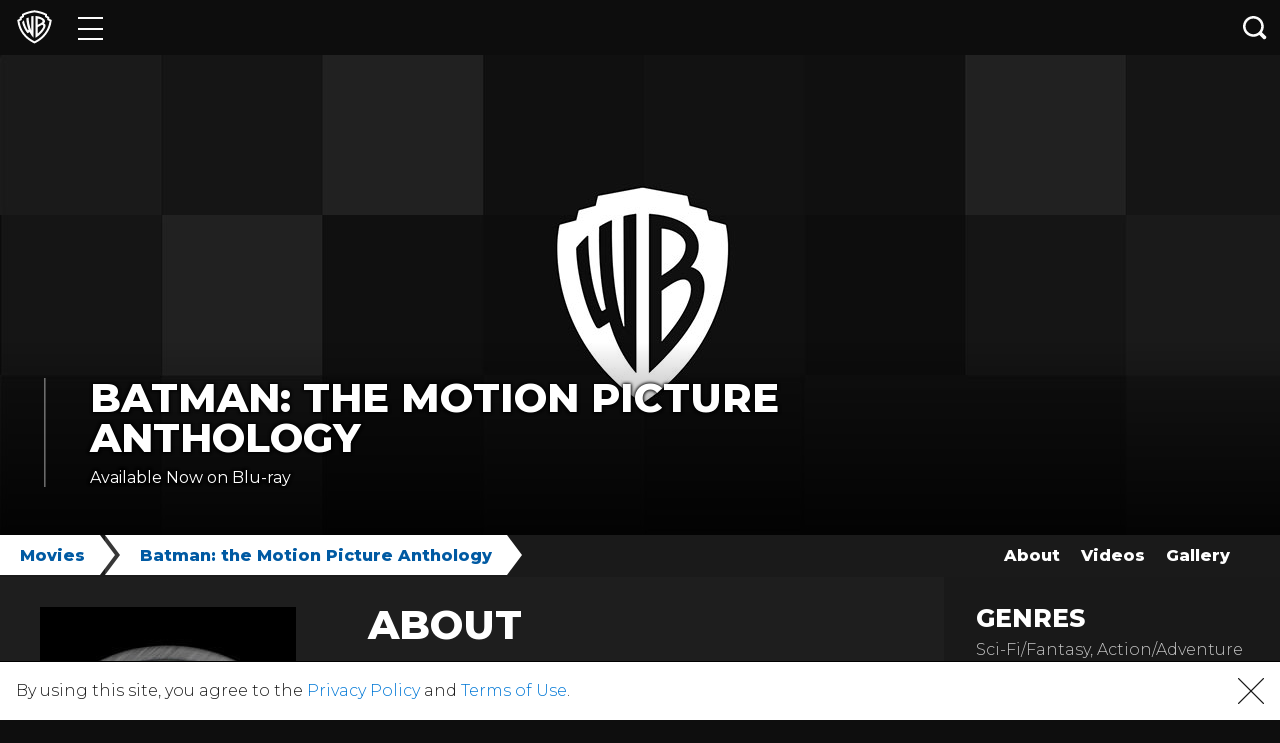

--- FILE ---
content_type: text/javascript; charset=utf-8
request_url: https://noembed.com/embed?url=https://youtu.be/6yin0RdYmiY
body_size: 343
content:
{"provider_url":"https://www.youtube.com/","author_name":"Warner Bros. Rewind","type":"video","html":"<iframe width=\"200\" height=\"150\" src=\"https://www.youtube.com/embed/6yin0RdYmiY?feature=oembed\" frameborder=\"0\" allow=\"accelerometer; autoplay; clipboard-write; encrypted-media; gyroscope; picture-in-picture; web-share\" referrerpolicy=\"strict-origin-when-cross-origin\" allowfullscreen title=\"Batman &amp; Robin\"></iframe>","provider_name":"YouTube","url":"https://youtu.be/6yin0RdYmiY","width":200,"title":"Batman & Robin","height":150,"author_url":"https://www.youtube.com/@WarnerBrosRewind","thumbnail_height":360,"thumbnail_url":"https://i.ytimg.com/vi/6yin0RdYmiY/hqdefault.jpg","thumbnail_width":480,"version":"1.0"}

--- FILE ---
content_type: text/javascript; charset=utf-8
request_url: https://noembed.com/embed?url=https://youtu.be/G13ZHx36l8M
body_size: 582
content:
{"thumbnail_url":"https://i.ytimg.com/vi/G13ZHx36l8M/hqdefault.jpg","html":"<iframe width=\"200\" height=\"113\" src=\"https://www.youtube.com/embed/G13ZHx36l8M?feature=oembed\" frameborder=\"0\" allow=\"accelerometer; autoplay; clipboard-write; encrypted-media; gyroscope; picture-in-picture; web-share\" referrerpolicy=\"strict-origin-when-cross-origin\" allowfullscreen title=\"Batman - Original Theatrical Trailer\"></iframe>","provider_url":"https://www.youtube.com/","thumbnail_width":480,"thumbnail_height":360,"type":"video","version":"1.0","url":"https://youtu.be/G13ZHx36l8M","width":200,"author_name":"Warner Bros. Rewind","title":"Batman - Original Theatrical Trailer","author_url":"https://www.youtube.com/@WarnerBrosRewind","height":113,"provider_name":"YouTube"}

--- FILE ---
content_type: text/javascript; charset=utf-8
request_url: https://noembed.com/embed?url=https://youtu.be/USt4FVqOx6U
body_size: 366
content:
{"height":113,"author_url":"https://www.youtube.com/@WarnerBrosRewind","thumbnail_height":360,"title":"Batman: the Motion Picture Anthology","thumbnail_width":480,"version":"1.0","thumbnail_url":"https://i.ytimg.com/vi/USt4FVqOx6U/hqdefault.jpg","provider_url":"https://www.youtube.com/","url":"https://youtu.be/USt4FVqOx6U","provider_name":"YouTube","type":"video","html":"<iframe width=\"200\" height=\"113\" src=\"https://www.youtube.com/embed/USt4FVqOx6U?feature=oembed\" frameborder=\"0\" allow=\"accelerometer; autoplay; clipboard-write; encrypted-media; gyroscope; picture-in-picture; web-share\" referrerpolicy=\"strict-origin-when-cross-origin\" allowfullscreen title=\"Batman: the Motion Picture Anthology\"></iframe>","width":200,"author_name":"Warner Bros. Rewind"}

--- FILE ---
content_type: application/javascript; charset=UTF-8
request_url: https://www.googletagmanager.com/gtm.js?id=GTM-NX9TQL3
body_size: 160050
content:

// Copyright 2012 Google Inc. All rights reserved.
 
 (function(w,g){w[g]=w[g]||{};
 w[g].e=function(s){return eval(s);};})(window,'google_tag_manager');
 
(function(){

var data = {
"resource": {
  "version":"305",
  
  "macros":[{"function":"__v","vtp_dataLayerVersion":2,"vtp_setDefaultValue":true,"vtp_defaultValue":"true","vtp_name":"WB_BLUEKAI_ALLOWED"},{"function":"__u","vtp_component":"URL","vtp_enableMultiQueryKeys":false,"vtp_enableIgnoreEmptyQueryParam":false},{"function":"__e"},{"function":"__v","vtp_name":"gtm.elementUrl","vtp_dataLayerVersion":1},{"function":"__cvt_9565186_160","vtp_entry":["macro",3],"vtp_regex":"movies\\\/(.+)","vtp_group":1},{"function":"__jsm","vtp_javascript":["template","(function(){return void 0==",["escape",["macro",4],8,16],"|0?\"not buy now\":\"buy now\"})();"]},{"function":"__v","vtp_dataLayerVersion":2,"vtp_setDefaultValue":true,"vtp_defaultValue":"true","vtp_name":"WB_GOOGLE_ANALYTICS_ALLOWED"},{"function":"__cvt_9565186_160","vtp_entry":["macro",3],"vtp_regex":"^https:\\\/\\\/(\\w+\\D\\w+\\D\\w+)","vtp_group":1},{"function":"__smm","vtp_setDefaultValue":false,"vtp_input":["macro",7],"vtp_map":["list",["map","key","play.google.com","value","Retailer Button"],["map","key","www.vudu.com","value","Retailer Button"],["map","key","geo.itunes.apple","value","Retailer Button"],["map","key","moviesanywhere.com\/movie","value","Retailer Button"],["map","key","www.fandangonow.com","value","Retailer Button"],["map","key","www.amazon.com","value","Retailer Button"],["map","key","www.microsoft.com","value","Retailer Button"],["map","key","www.bestbuy.com","value","Retailer Button"],["map","key","www.target.com","value","Retailer Button"],["map","key","www.walmart.com","value","Retailer Button"],["map","key","www.directv.com","value","Retailer Button"],["map","key","www.youtube.com","value","Retailer Button"],["map","key","www.row8.com","value","Retailer Button"],["map","key","www.redbox.com","value","Retailer Button"],["map","key","www.xfinity.com","value","Retailer Button"],["map","key","www.mydish.com","value","Retailer Button"],["map","key","www.wbshop.com","value","Retailer Button"],["map","key","itunes.apple.com","value","Retailer Button"],["map","key","www.cox-ondemand","value","Retailer Button"],["map","key","tv.verizon.com","value","Retailer Button"],["map","key","www.amctheatres.com","value","Retailer Button"],["map","key","apple.co\/3tyyTAv","value","Retailer Button"],["map","key","apple.co\/437DiuM","value","Retailer Button"],["map","key","tv.apple.com","value","Retailer Button"]]},{"function":"__v","vtp_name":"gtm.triggers","vtp_dataLayerVersion":2,"vtp_setDefaultValue":true,"vtp_defaultValue":""},{"function":"__u","vtp_component":"PATH","vtp_enableMultiQueryKeys":false,"vtp_enableIgnoreEmptyQueryParam":false},{"function":"__jsm","vtp_javascript":["template","(function(){var a=",["escape",["macro",10],8,16],",b=a.lastIndexOf(\"\/\");return a=a.substring(b+1)})();"]},{"function":"__cvt_9565186_160","vtp_entry":["macro",3],"vtp_regex":"http:\\\/\\\/www.amazon.com\\\/(.+)\\\/dp\\\/","vtp_group":1},{"function":"__cvt_9565186_160","vtp_entry":["macro",3],"vtp_regex":"https:\\\/\\\/www.amazon.com\\\/(.+)\\\/dp\\\/","vtp_group":1},{"function":"__cvt_9565186_160","vtp_entry":["macro",3],"vtp_regex":"https:\\\/\\\/www.bestbuy.com\\\/site\\\/(.+)\\\/","vtp_group":1},{"function":"__cvt_9565186_160","vtp_entry":["macro",3],"vtp_regex":"https:\\\/\\\/www.fandangonow.com\\\/details\\\/movie\\\/(.+)\\\/","vtp_group":1},{"function":"__cvt_9565186_160","vtp_entry":["macro",3],"vtp_regex":"https:\\\/\\\/play.google.com\\\/store\\\/movies\\\/details\\\/(.+)\\?","vtp_group":1},{"function":"__cvt_9565186_160","vtp_entry":["macro",3],"vtp_regex":"https:\\\/\\\/geo.itunes.apple.com\\\/us\\\/movie\\\/(.+)\\\/","vtp_group":1},{"function":"__cvt_9565186_160","vtp_entry":["macro",3],"vtp_regex":"https:\\\/\\\/www.microsoft.com\\\/en-us\\\/p\\\/(.+)\\\/","vtp_group":1},{"function":"__cvt_9565186_160","vtp_entry":["macro",3],"vtp_regex":"https:\\\/\\\/moviesanywhere.com\\\/movie\\\/(.+)","vtp_group":1},{"function":"__cvt_9565186_160","vtp_entry":["macro",3],"vtp_regex":"https:\\\/\\\/www.target.com\\\/p\\\/(.+)\\\/-\\\/","vtp_group":1},{"function":"__cvt_9565186_160","vtp_entry":["macro",3],"vtp_regex":"https:\\\/\\\/www.target.com\\\/p\\\/(.+)\\\/","vtp_group":1},{"function":"__cvt_9565186_160","vtp_entry":["macro",3],"vtp_regex":"https:\\\/\\\/www.vudu.com\\\/content\\\/movies\\\/details\\\/(.+)\\\/","vtp_group":1},{"function":"__cvt_9565186_160","vtp_entry":["macro",3],"vtp_regex":"https:\\\/\\\/www.amctheatres.com\\\/movies\\\/(.+)","vtp_group":1},{"function":"__cvt_9565186_160","vtp_entry":["macro",3],"vtp_regex":"https:\\\/\\\/www.redbox.com\\\/ondemand-movies\\\/(.+)\\?","vtp_group":1},{"function":"__cvt_9565186_160","vtp_entry":["macro",3],"vtp_regex":"https:\\\/\\\/www.walmart.com\\\/ip\\\/(.+)\\\/","vtp_group":1},{"function":"__jsm","vtp_javascript":["template","(function(){console.log(\"row 8 \"+",["escape",["macro",11],8,16],");return void 0!==",["escape",["macro",12],8,16],"|0?",["escape",["macro",12],8,16],":void 0!==",["escape",["macro",13],8,16],"|0?",["escape",["macro",13],8,16],":void 0!==",["escape",["macro",14],8,16],"|0?",["escape",["macro",14],8,16],":void 0!==",["escape",["macro",15],8,16],"|0?",["escape",["macro",15],8,16],":void 0!==",["escape",["macro",16],8,16],"|0?",["escape",["macro",16],8,16],":void 0!==",["escape",["macro",17],8,16],"|0?",["escape",["macro",17],8,16],":void 0!==",["escape",["macro",18],8,16],"|0?",["escape",["macro",18],8,16],":void 0!==",["escape",["macro",19],8,16],"|0?",["escape",["macro",19],8,16],":\nvoid 0!==",["escape",["macro",20],8,16],"|0?",["escape",["macro",20],8,16],":void 0!==",["escape",["macro",21],8,16],"|0?",["escape",["macro",21],8,16],":void 0!==",["escape",["macro",22],8,16],"|0?",["escape",["macro",22],8,16],":void 0!==",["escape",["macro",23],8,16],"|0?",["escape",["macro",23],8,16],":void 0!==",["escape",["macro",24],8,16],"|0?",["escape",["macro",24],8,16],":void 0!==",["escape",["macro",11],8,16],"|0?",["escape",["macro",11],8,16],":",["escape",["macro",25],8,16],"})();"]},{"function":"__v","vtp_dataLayerVersion":2,"vtp_setDefaultValue":true,"vtp_defaultValue":"true","vtp_name":"WB_FACEBOOK_ALLOWED"},{"function":"__v","vtp_dataLayerVersion":2,"vtp_setDefaultValue":true,"vtp_defaultValue":"true","vtp_name":"WB_DOUBLECLICK_ALLOWED"},{"function":"__smm","vtp_setDefaultValue":false,"vtp_input":["macro",10],"vtp_map":["list",["map","key","\/movies\/rebel-without-cause","value","Q3\/Q4 AO NTF TITLE"],["map","key","\/movies\/maltese-falcon","value","Q3\/Q4 AO NTF TITLE"],["map","key","\/movies\/cool-hand-luke","value","Q3\/Q4 AO NTF TITLE"],["map","key","\/movies\/black-adam","value","Q3\/Q4 AO NTF TITLE"],["map","key","\/movies\/elvis","value","Q3\/Q4 AO NTF TITLE"],["map","key","\/movies\/lego-movie-2","value","Q3\/Q4 AO NTF TITLE"],["map","key","\/movies\/wizard-oz","value","Q3\/Q4 AO NTF TITLE"],["map","key","\/movies\/wonder-woman","value","Q3\/Q4 AO NTF TITLE"],["map","key","\/movies\/pokemon-detective-pikachu","value","Q3\/Q4 AO NTF TITLE"],["map","key","\/movies\/ready-player-one","value","Q3\/Q4 AO NTF TITLE"],["map","key","\/movies\/goonies","value","Q3\/Q4 AO NTF TITLE"],["map","key","\/movies\/harry-potter-and-sorcerers-stone","value","Q3\/Q4 AO NTF TITLE"],["map","key","\/movies\/it","value","Q3\/Q4 AO NTF TITLE"],["map","key","\/movies\/it-chapter-two","value","Q3\/Q4 AO NTF TITLE"],["map","key","\/movies\/joker","value","Q3\/Q4 AO NTF TITLE"],["map","key","\/movies\/justice-league","value","Q3\/Q4 AO NTF TITLE"],["map","key","\/movies\/beetlejuice","value","Q3\/Q4 AO NTF TITLE"],["map","key","\/movies\/shazam","value","Q3\/Q4 AO NTF TITLE"],["map","key","\/movies\/crazy-rich-asians","value","Q3\/Q4 AO NTF TITLE"],["map","key","\/movies\/dark-knight","value","Q3\/Q4 AO NTF TITLE"],["map","key","\/movies\/dark-knight-rises","value","Q3\/Q4 AO NTF TITLE"],["map","key","\/movies\/fantastic-beasts-crimes-grindelwald","value","Q3\/Q4 AO NTF TITLE"],["map","key","\/movies\/godzilla-king-monsters","value","Q3\/Q4 AO NTF TITLE"],["map","key","\/movies\/edge-tomorrow","value","Q3\/Q4 AO NTF TITLE"],["map","key","\/movies\/fantastic-beasts-secrets-dumbledore","value","Q3\/Q4 AO NTF TITLE"],["map","key","\/movies\/the-batman","value","Q3\/Q4 AO NTF TITLE"],["map","key","\/movies\/singin-rain","value","Q3\/Q4 AO NTF TITLE"],["map","key","\/movies\/scoob","value","Q3\/Q4 AO NTF TITLE"],["map","key","\/movies\/tenet","value","Q3\/Q4 AO NTF TITLE"],["map","key","\/movies\/star-born","value","Q3\/Q4 AO NTF TITLE"],["map","key","\/movies\/aquaman","value","Q3\/Q4 AO NTF TITLE"],["map","key","\/movies\/batman-v-superman-dawn-justice","value","Q3\/Q4 AO NTF TITLE"],["map","key","\/movies\/casablanca","value","Q3\/Q4 AO NTF TITLE"],["map","key","\/movies\/national-lampoons-christmas-vacation","value","Q3\/Q4 AO NTF TITLE"],["map","key","\/movies\/christmas-story","value","Q3\/Q4 AO NTF TITLE"],["map","key","\/movies\/elf","value","Q3\/Q4 AO NTF TITLE"],["map","key","\/movies\/polar-express","value","Q3\/Q4 AO NTF TITLE"],["map","key","\/movies\/poltergeist","value","Q3\/Q4 AO NTF TITLE"],["map","key","\/movies\/lost-boys","value","Q3\/Q4 AO NTF TITLE"],["map","key","\/movies\/inception","value","Q3\/Q4 AO NTF TITLE"],["map","key","\/movies\/suicide-squad","value","Q3\/Q4 AO NTF TITLE"],["map","key","\/movies\/rampage","value","Q3\/Q4 AO NTF TITLE"],["map","key","\/movies\/national-lampoons-vacation","value","Q3\/Q4 AO NTF TITLE"],["map","key","\/movies\/training-day","value","Q3\/Q4 AO NTF TITLE"],["map","key","\/movies\/east-eden","value","Q3\/Q4 AO NTF TITLE"],["map","key","\/movies\/enter-dragon","value","Q3\/Q4 AO NTF TITLE"],["map","key","\/movies\/exorcist","value","Q3\/Q4 AO NTF TITLE"],["map","key","\/movies\/rio-bravo","value","Q3\/Q4 AO NTF TITLE"]]},{"function":"__jsm","vtp_javascript":["template","(function(){var a=event.target.parentNode.getAttribute(\"href\"),b=\"B0CNKZKWCG\";return-1!==a.indexOf(b)?\"[HE Physical] Amazon Steelbook\":event.target.getAttribute(\"alt\")})();"]},{"function":"__c","vtp_value":"G-PRZ9C8DV2F"},{"function":"__cid"},{"function":"__e"},{"function":"__v","vtp_dataLayerVersion":2,"vtp_setDefaultValue":false,"vtp_name":"virtualReferrer"},{"function":"__v","vtp_name":"gtm.element","vtp_dataLayerVersion":1},{"function":"__v","vtp_dataLayerVersion":2,"vtp_setDefaultValue":true,"vtp_defaultValue":"true","vtp_name":"WB_TWITTER_ALLOWED"},{"function":"__aev","vtp_varType":"TEXT"},{"function":"__v","vtp_dataLayerVersion":2,"vtp_setDefaultValue":true,"vtp_defaultValue":"","vtp_name":"OptanonActiveGroups"},{"function":"__remm","vtp_setDefaultValue":false,"vtp_input":["macro",3],"vtp_fullMatch":true,"vtp_replaceAfterMatch":true,"vtp_ignoreCase":true,"vtp_map":["list",["map","key","http:\\\/\\\/www.amazon.com\\\/(.+)\\\/dp|https:\\\/\\\/www.amazon.com\\\/(.+)\\\/dp","value","$\u0026"],["map","key","https:\\\/\\\/play.google.com\\\/store\\\/movies\\\/details\\\/(.+)\\?","value","$\u0026"],["map","key","https:\\\/\\\/www.vudu.com\\\/content\\\/movies\\\/details\\\/(.+)\\\/","value","$\u0026"],["map","key","https:\\\/\\\/geo.itunes.apple.com\\\/us\\\/movie\\\/(.+)\\\/","value","$\u0026"],["map","key","https:\\\/\\\/moviesanywhere.com\\\/movie\\\/(.+)","value","$\u0026"],["map","key","https:\\\/\\\/www.fandangonow.com\\\/details\\\/movie\\\/(.+)\\\/","value","$\u0026"],["map","key","https:\\\/\\\/www.microsoft.com\\\/en-us\\\/p\\\/(.+)\\\/","value","$\u0026"],["map","key","https:\\\/\\\/www.bestbuy.com\\\/site\\\/(.+)\\\/","value","$\u0026"],["map","key","https:\\\/\\\/www.target.com\\\/p\\\/(.+)\\\/-\\\/","value","$\u0026"],["map","key","https:\\\/\\\/www.target.com\\\/p\\\/(.+)\\\/","value","$\u0026"],["map","key","https:\\\/\\\/www.walmart.com\\\/ip\\\/(.+)\\\/","value","$\u0026"],["map","key","https:\\\/\\\/www.amctheatres.com\\\/movies\\\/(.+)\\\/","value","$\u0026"],["map","key","https:\\\/\\\/www.cox-ondemand.com\\\/ip\\\/(.+)\\\/","value","$\u0026"],["map","key","https:\\\/\\\/apple.co\\\/ip\\\/(.+)\\\/","value","$\u0026"],["map","key","https:\\\/\\\/tv.apple.com\/tv.apple.com\\\/ip\\\/(.+)\\\/","value","$\u0026"],["map","key","https:\\\/\\\/www.directv.com\\\/ip\\\/(.+)\\\/","value","$\u0026"],["map","key","https:\\\/\\\/www.mydish.com\\\/ip\\\/(.+)\\\/","value","$\u0026"],["map","key","https:\\\/\\\/www.redbox.com\\\/ip\\\/(.+)\\\/","value","$\u0026"],["map","key","https:\\\/\\\/www.row8.com\\\/ip\\\/(.+)\\\/","value","$\u0026"],["map","key","https:\\\/\\\/tv.verizon.com\\\/ip\\\/(.+)\\\/","value","$\u0026"],["map","key","https:\\\/\\\/www.youtube.com\\\/ip\\\/(.+)\\\/","value","$\u0026"],["map","key","https:\\\/\\\/www.xfinity.com\\\/ip\\\/(.+)\\\/","value","$\u0026"]]},{"function":"__jsm","vtp_javascript":["template","(function(){return document.location.pathname+document.location.search})();"]},{"function":"__v","vtp_dataLayerVersion":2,"vtp_setDefaultValue":false,"vtp_name":"rsPageViewPath"},{"function":"__v","vtp_dataLayerVersion":2,"vtp_setDefaultValue":false,"vtp_name":"realPageViewPath"},{"function":"__jsm","vtp_javascript":["template","(function(){var a=",["escape",["macro",10],8,16],",b=a.lastIndexOf(\"\/\");return a=a.substring(b+1)})();"]},{"function":"__jsm","vtp_javascript":["template","(function(){var a=",["escape",["macro",10],8,16],",b=a.lastIndexOf(\"\/\");return a=a.substring(b+1)})();"]},{"function":"__jsm","vtp_javascript":["template","(function(){var a=",["escape",["macro",10],8,16],",b=a.lastIndexOf(\"\/\");return a=a.substring(b+1)})();"]},{"function":"__jsm","vtp_javascript":["template","(function(){var a=",["escape",["macro",10],8,16],",b=a.lastIndexOf(\"\/\");return a=a.substring(b+1)})();"]},{"function":"__jsm","vtp_javascript":["template","(function(){var a=",["escape",["macro",10],8,16],",b=a.lastIndexOf(\"\/\");return a=a.substring(b+1)})();"]},{"function":"__jsm","vtp_javascript":["template","(function(){var a=",["escape",["macro",10],8,16],",b=a.lastIndexOf(\"\/\");return a=a.substring(b+1)})();"]},{"function":"__jsm","vtp_javascript":["template","(function(){var a=",["escape",["macro",10],8,16],",b=a.lastIndexOf(\"\/\");return a=a.substring(b+1)})();"]},{"function":"__jsm","vtp_javascript":["template","(function(){var a=",["escape",["macro",10],8,16],",b=a.lastIndexOf(\"\/\");return a=a.substring(b+1)})();"]},{"function":"__smm","vtp_setDefaultValue":false,"vtp_input":["macro",26],"vtp_map":["list",["map","key","rebel-without-cause","value","Q3\/Q4 AO NTF TITLE"],["map","key","maltese-falcon","value","Q3\/Q4 AO NTF TITLE"],["map","key","cool-hand-luke","value","Q3\/Q4 AO NTF TITLE"],["map","key","black-adam","value","Q3\/Q4 AO NTF TITLE"],["map","key","elvis","value","Q3\/Q4 AO NTF TITLE"],["map","key","lego-movie-2","value","Q3\/Q4 AO NTF TITLE"],["map","key","wizard-oz","value","Q3\/Q4 AO NTF TITLE"],["map","key","wonder-woman","value","Q3\/Q4 AO NTF TITLE"],["map","key","pokemon-detective-pikachu","value","Q3\/Q4 AO NTF TITLE"],["map","key","ready-player-one","value","Q3\/Q4 AO NTF TITLE"],["map","key","goonies","value","Q3\/Q4 AO NTF TITLE"],["map","key","harry-potter-and-sorcerers-stone","value","Q3\/Q4 AO NTF TITLE"],["map","key","it","value","Q3\/Q4 AO NTF TITLE"],["map","key","it-chapter-two","value","Q3\/Q4 AO NTF TITLE"],["map","key","joker","value","Q3\/Q4 AO NTF TITLE"],["map","key","justice-league","value","Q3\/Q4 AO NTF TITLE"],["map","key","beetlejuice","value","Q3\/Q4 AO NTF TITLE"],["map","key","shazam","value","Q3\/Q4 AO NTF TITLE"],["map","key","crazy-rich-asians","value","Q3\/Q4 AO NTF TITLE"],["map","key","dark-knight","value","Q3\/Q4 AO NTF TITLE"],["map","key","dark-knight-rises","value","Q3\/Q4 AO NTF TITLE"],["map","key","fantastic-beasts-crimes-grindelwald","value","Q3\/Q4 AO NTF TITLE"],["map","key","godzilla-king-monsters","value","Q3\/Q4 AO NTF TITLE"],["map","key","edge-tomorrow","value","Q3\/Q4 AO NTF TITLE"],["map","key","fantastic-beasts-secrets-dumbledore","value","Q3\/Q4 AO NTF TITLE"],["map","key","the-batman","value","Q3\/Q4 AO NTF TITLE"],["map","key","singin-rain","value","Q3\/Q4 AO NTF TITLE"],["map","key","scoob","value","Q3\/Q4 AO NTF TITLE"],["map","key","tenet","value","Q3\/Q4 AO NTF TITLE"],["map","key","star-born","value","Q3\/Q4 AO NTF TITLE"],["map","key","aquaman","value","Q3\/Q4 AO NTF TITLE"],["map","key","batman-v-superman-dawn-justice","value","Q3\/Q4 AO NTF TITLE"],["map","key","casablanca","value","Q3\/Q4 AO NTF TITLE"],["map","key","national-lampoons-christmas-vacation","value","Q3\/Q4 AO NTF TITLE"],["map","key","christmas-story","value","Q3\/Q4 AO NTF TITLE"],["map","key","elf","value","Q3\/Q4 AO NTF TITLE"],["map","key","polar-express","value","Q3\/Q4 AO NTF TITLE"],["map","key","poltergeist","value","Q3\/Q4 AO NTF TITLE"],["map","key","lost-boys","value","Q3\/Q4 AO NTF TITLE"],["map","key","inception","value","Q3\/Q4 AO NTF TITLE"],["map","key","suicide-squad","value","Q3\/Q4 AO NTF TITLE"],["map","key","rampage","value","Q3\/Q4 AO NTF TITLE"],["map","key","national-lampoons-vacation","value","Q3\/Q4 AO NTF TITLE"],["map","key","training-day","value","Q3\/Q4 AO NTF TITLE"]]},{"function":"__jsm","vtp_javascript":["template","(function(){var a=",["escape",["macro",10],8,16],",b=a.lastIndexOf(\"\/\");a=a.substring(0,b);b=\"tv\";if(\"\/tv\"==a)return b})();"]},{"function":"__u","vtp_component":"HOST","vtp_enableMultiQueryKeys":false,"vtp_enableIgnoreEmptyQueryParam":false},{"function":"__f","vtp_component":"URL"},{"function":"__v","vtp_name":"gtm.elementClasses","vtp_dataLayerVersion":1},{"function":"__v","vtp_name":"gtm.elementId","vtp_dataLayerVersion":1},{"function":"__v","vtp_name":"gtm.elementTarget","vtp_dataLayerVersion":1},{"function":"__v","vtp_name":"gtm.newUrlFragment","vtp_dataLayerVersion":1},{"function":"__v","vtp_name":"gtm.oldUrlFragment","vtp_dataLayerVersion":1},{"function":"__v","vtp_name":"gtm.newHistoryState","vtp_dataLayerVersion":1},{"function":"__v","vtp_name":"gtm.oldHistoryState","vtp_dataLayerVersion":1},{"function":"__v","vtp_name":"gtm.historyChangeSource","vtp_dataLayerVersion":1}],
  "tags":[{"function":"__paused","vtp_originalTagType":"html","tag_id":1},{"function":"__ua","metadata":["map"],"once_per_event":true,"vtp_nonInteraction":false,"vtp_overrideGaSettings":true,"vtp_eventCategory":"Click","vtp_trackType":"TRACK_EVENT","vtp_eventAction":"Buy Now","vtp_eventLabel":["macro",4],"vtp_dimension":["list",["map","index","2","dimension",["macro",4]]],"vtp_trackingId":"UA-8926407-20","vtp_enableRecaptchaOption":false,"vtp_enableUaRlsa":false,"vtp_enableUseInternalVersion":false,"vtp_enableFirebaseCampaignData":true,"vtp_trackTypeIsEvent":true,"vtp_enableGA4Schema":true,"tag_id":98},{"function":"__ua","metadata":["map"],"once_per_event":true,"vtp_nonInteraction":false,"vtp_overrideGaSettings":true,"vtp_eventCategory":"Retailer Click","vtp_trackType":"TRACK_EVENT","vtp_eventAction":["macro",7],"vtp_eventLabel":["macro",26],"vtp_dimension":["list",["map","index","3","dimension",["macro",26]]],"vtp_trackingId":"UA-8926407-20","vtp_enableRecaptchaOption":false,"vtp_enableUaRlsa":false,"vtp_enableUseInternalVersion":false,"vtp_enableFirebaseCampaignData":true,"vtp_trackTypeIsEvent":true,"vtp_enableGA4Schema":true,"tag_id":99},{"function":"__paused","vtp_originalTagType":"html","tag_id":143},{"function":"__paused","vtp_originalTagType":"html","tag_id":903},{"function":"__paused","vtp_originalTagType":"html","tag_id":4322},{"function":"__paused","vtp_originalTagType":"html","tag_id":4324},{"function":"__paused","vtp_originalTagType":"html","tag_id":4327},{"function":"__paused","vtp_originalTagType":"html","tag_id":4329},{"function":"__ua","metadata":["map"],"once_per_event":true,"vtp_nonInteraction":false,"vtp_overrideGaSettings":true,"vtp_eventCategory":"WBHE (TCAT) - Q3\/Q4 AO NTF-Landing Page Conversions","vtp_trackType":"TRACK_EVENT","vtp_eventAction":"PageView","vtp_eventLabel":["macro",26],"vtp_trackingId":"UA-8926407-20","vtp_enableRecaptchaOption":false,"vtp_enableUaRlsa":false,"vtp_enableUseInternalVersion":false,"vtp_enableFirebaseCampaignData":true,"vtp_trackTypeIsEvent":true,"vtp_enableGA4Schema":true,"tag_id":4349},{"function":"__ua","metadata":["map"],"once_per_event":true,"vtp_nonInteraction":false,"vtp_overrideGaSettings":true,"vtp_eventCategory":"WBHE (TCAT) - Q3\/Q4 AO NTF-Retail Button Conversions","vtp_trackType":"TRACK_EVENT","vtp_eventAction":"Retail Button Click","vtp_eventLabel":["template","Retailer:-",["macro",30]," - Page:- ",["macro",10]],"vtp_trackingId":"UA-8926407-20","vtp_enableRecaptchaOption":false,"vtp_enableUaRlsa":false,"vtp_enableUseInternalVersion":false,"vtp_enableFirebaseCampaignData":true,"vtp_trackTypeIsEvent":true,"vtp_enableGA4Schema":true,"tag_id":4350},{"function":"__ua","metadata":["map"],"once_per_event":true,"vtp_nonInteraction":false,"vtp_overrideGaSettings":true,"vtp_eventCategory":"All Landing Page Conversions","vtp_trackType":"TRACK_EVENT","vtp_eventAction":"PageView","vtp_eventLabel":["macro",10],"vtp_trackingId":"UA-8926407-20","vtp_enableRecaptchaOption":false,"vtp_enableUaRlsa":false,"vtp_enableUseInternalVersion":false,"vtp_enableFirebaseCampaignData":true,"vtp_trackTypeIsEvent":true,"vtp_enableGA4Schema":true,"tag_id":4356},{"function":"__ua","metadata":["map"],"once_per_event":true,"vtp_nonInteraction":false,"vtp_overrideGaSettings":true,"vtp_eventCategory":"All Retail Button Conversions","vtp_trackType":"TRACK_EVENT","vtp_eventAction":"Retail Button Click","vtp_eventLabel":["template","Retailer:-",["macro",30]," - Page:- ",["macro",10]],"vtp_trackingId":"UA-8926407-20","vtp_enableRecaptchaOption":false,"vtp_enableUaRlsa":false,"vtp_enableUseInternalVersion":false,"vtp_enableFirebaseCampaignData":true,"vtp_trackTypeIsEvent":true,"vtp_enableGA4Schema":true,"tag_id":4357},{"function":"__ua","metadata":["map"],"once_per_event":true,"vtp_nonInteraction":false,"vtp_overrideGaSettings":true,"vtp_eventCategory":"(Halo)-TV Landing Page Conversions","vtp_trackType":"TRACK_EVENT","vtp_eventAction":"PageView","vtp_eventLabel":["macro",10],"vtp_trackingId":"UA-8926407-20","vtp_enableRecaptchaOption":false,"vtp_enableUaRlsa":false,"vtp_enableUseInternalVersion":false,"vtp_enableFirebaseCampaignData":true,"vtp_trackTypeIsEvent":true,"vtp_enableGA4Schema":true,"tag_id":4359},{"function":"__googtag","metadata":["map"],"once_per_event":true,"vtp_tagId":["macro",31],"vtp_configSettingsTable":["list",["map","parameter","send_page_view","parameterValue","true"]],"tag_id":4365},{"function":"__lcl","vtp_waitForTags":true,"vtp_checkValidation":true,"vtp_waitForTagsTimeout":"2000","vtp_uniqueTriggerId":"9565186_22","tag_id":4366},{"function":"__lcl","vtp_waitForTags":true,"vtp_checkValidation":true,"vtp_waitForTagsTimeout":"2000","vtp_uniqueTriggerId":"9565186_122","tag_id":4367},{"function":"__lcl","vtp_waitForTags":true,"vtp_checkValidation":true,"vtp_waitForTagsTimeout":"2000","vtp_uniqueTriggerId":"9565186_126","tag_id":4368},{"function":"__lcl","vtp_waitForTags":true,"vtp_checkValidation":true,"vtp_waitForTagsTimeout":"2000","vtp_uniqueTriggerId":"9565186_127","tag_id":4369},{"function":"__lcl","vtp_waitForTags":true,"vtp_checkValidation":true,"vtp_waitForTagsTimeout":"2000","vtp_uniqueTriggerId":"9565186_129","tag_id":4370},{"function":"__lcl","vtp_waitForTags":true,"vtp_checkValidation":true,"vtp_waitForTagsTimeout":"2000","vtp_uniqueTriggerId":"9565186_131","tag_id":4371},{"function":"__lcl","vtp_waitForTags":true,"vtp_checkValidation":true,"vtp_waitForTagsTimeout":"2000","vtp_uniqueTriggerId":"9565186_133","tag_id":4372},{"function":"__lcl","vtp_waitForTags":true,"vtp_checkValidation":true,"vtp_waitForTagsTimeout":"2000","vtp_uniqueTriggerId":"9565186_135","tag_id":4373},{"function":"__lcl","vtp_waitForTags":true,"vtp_checkValidation":true,"vtp_waitForTagsTimeout":"2000","vtp_uniqueTriggerId":"9565186_137","tag_id":4374},{"function":"__lcl","vtp_waitForTags":true,"vtp_checkValidation":true,"vtp_waitForTagsTimeout":"2000","vtp_uniqueTriggerId":"9565186_143","tag_id":4375},{"function":"__lcl","vtp_waitForTags":true,"vtp_checkValidation":true,"vtp_waitForTagsTimeout":"2000","vtp_uniqueTriggerId":"9565186_145","tag_id":4376},{"function":"__lcl","vtp_waitForTags":true,"vtp_checkValidation":true,"vtp_waitForTagsTimeout":"2000","vtp_uniqueTriggerId":"9565186_147","tag_id":4377},{"function":"__lcl","vtp_waitForTags":true,"vtp_checkValidation":true,"vtp_waitForTagsTimeout":"2000","vtp_uniqueTriggerId":"9565186_149","tag_id":4378},{"function":"__lcl","vtp_waitForTags":true,"vtp_checkValidation":true,"vtp_waitForTagsTimeout":"2000","vtp_uniqueTriggerId":"9565186_151","tag_id":4379},{"function":"__lcl","vtp_waitForTags":true,"vtp_checkValidation":true,"vtp_waitForTagsTimeout":"2000","vtp_uniqueTriggerId":"9565186_153","tag_id":4380},{"function":"__lcl","vtp_waitForTags":true,"vtp_checkValidation":true,"vtp_waitForTagsTimeout":"2000","vtp_uniqueTriggerId":"9565186_155","tag_id":4381},{"function":"__lcl","vtp_waitForTags":false,"vtp_checkValidation":false,"vtp_waitForTagsTimeout":"2000","vtp_uniqueTriggerId":"9565186_162","tag_id":4382},{"function":"__lcl","vtp_waitForTags":false,"vtp_checkValidation":false,"vtp_waitForTagsTimeout":"2000","vtp_uniqueTriggerId":"9565186_163","tag_id":4383},{"function":"__lcl","vtp_waitForTags":true,"vtp_checkValidation":false,"vtp_waitForTagsTimeout":"2000","vtp_uniqueTriggerId":"9565186_331","tag_id":4384},{"function":"__lcl","vtp_waitForTags":true,"vtp_checkValidation":false,"vtp_waitForTagsTimeout":"2000","vtp_uniqueTriggerId":"9565186_356","tag_id":4385},{"function":"__lcl","vtp_waitForTags":false,"vtp_checkValidation":false,"vtp_waitForTagsTimeout":"2000","vtp_uniqueTriggerId":"9565186_810","tag_id":4386},{"function":"__lcl","vtp_waitForTags":false,"vtp_checkValidation":false,"vtp_waitForTagsTimeout":"2000","vtp_uniqueTriggerId":"9565186_904","tag_id":4387},{"function":"__lcl","vtp_waitForTags":false,"vtp_checkValidation":false,"vtp_waitForTagsTimeout":"2000","vtp_uniqueTriggerId":"9565186_908","tag_id":4388},{"function":"__lcl","vtp_waitForTags":false,"vtp_checkValidation":false,"vtp_waitForTagsTimeout":"2000","vtp_uniqueTriggerId":"9565186_912","tag_id":4389},{"function":"__lcl","vtp_waitForTags":false,"vtp_checkValidation":false,"vtp_waitForTagsTimeout":"2000","vtp_uniqueTriggerId":"9565186_916","tag_id":4390},{"function":"__lcl","vtp_waitForTags":false,"vtp_checkValidation":false,"vtp_waitForTagsTimeout":"2000","vtp_uniqueTriggerId":"9565186_920","tag_id":4391},{"function":"__lcl","vtp_waitForTags":false,"vtp_checkValidation":false,"vtp_waitForTagsTimeout":"2000","vtp_uniqueTriggerId":"9565186_924","tag_id":4392},{"function":"__lcl","vtp_waitForTags":false,"vtp_checkValidation":false,"vtp_waitForTagsTimeout":"2000","vtp_uniqueTriggerId":"9565186_928","tag_id":4393},{"function":"__lcl","vtp_waitForTags":false,"vtp_checkValidation":false,"vtp_waitForTagsTimeout":"2000","vtp_uniqueTriggerId":"9565186_932","tag_id":4394},{"function":"__lcl","vtp_waitForTags":false,"vtp_checkValidation":false,"vtp_waitForTagsTimeout":"2000","vtp_uniqueTriggerId":"9565186_3914","tag_id":4395},{"function":"__lcl","vtp_waitForTags":false,"vtp_checkValidation":false,"vtp_waitForTagsTimeout":"2000","vtp_uniqueTriggerId":"9565186_4071","tag_id":4396},{"function":"__lcl","vtp_waitForTags":false,"vtp_checkValidation":false,"vtp_waitForTagsTimeout":"2000","vtp_uniqueTriggerId":"9565186_4077","tag_id":4397},{"function":"__lcl","vtp_waitForTags":false,"vtp_checkValidation":false,"vtp_waitForTagsTimeout":"2000","vtp_uniqueTriggerId":"9565186_4082","tag_id":4398},{"function":"__lcl","vtp_waitForTags":false,"vtp_checkValidation":false,"vtp_waitForTagsTimeout":"2000","vtp_uniqueTriggerId":"9565186_4085","tag_id":4399},{"function":"__lcl","vtp_waitForTags":false,"vtp_checkValidation":false,"vtp_waitForTagsTimeout":"2000","vtp_uniqueTriggerId":"9565186_4088","tag_id":4400},{"function":"__lcl","vtp_waitForTags":false,"vtp_checkValidation":false,"vtp_waitForTagsTimeout":"2000","vtp_uniqueTriggerId":"9565186_4091","tag_id":4401},{"function":"__lcl","vtp_waitForTags":false,"vtp_checkValidation":false,"vtp_waitForTagsTimeout":"2000","vtp_uniqueTriggerId":"9565186_4094","tag_id":4402},{"function":"__lcl","vtp_waitForTags":false,"vtp_checkValidation":false,"vtp_waitForTagsTimeout":"2000","vtp_uniqueTriggerId":"9565186_4100","tag_id":4403},{"function":"__lcl","vtp_waitForTags":false,"vtp_checkValidation":false,"vtp_waitForTagsTimeout":"2000","vtp_uniqueTriggerId":"9565186_4123","tag_id":4404},{"function":"__lcl","vtp_waitForTags":false,"vtp_checkValidation":false,"vtp_waitForTagsTimeout":"2000","vtp_uniqueTriggerId":"9565186_4126","tag_id":4405},{"function":"__lcl","vtp_waitForTags":false,"vtp_checkValidation":false,"vtp_waitForTagsTimeout":"2000","vtp_uniqueTriggerId":"9565186_4133","tag_id":4406},{"function":"__lcl","vtp_waitForTags":false,"vtp_checkValidation":false,"vtp_waitForTagsTimeout":"2000","vtp_uniqueTriggerId":"9565186_4139","tag_id":4407},{"function":"__lcl","vtp_waitForTags":false,"vtp_checkValidation":false,"vtp_waitForTagsTimeout":"2000","vtp_uniqueTriggerId":"9565186_4145","tag_id":4408},{"function":"__lcl","vtp_waitForTags":false,"vtp_checkValidation":false,"vtp_waitForTagsTimeout":"2000","vtp_uniqueTriggerId":"9565186_4153","tag_id":4409},{"function":"__lcl","vtp_waitForTags":false,"vtp_checkValidation":false,"vtp_waitForTagsTimeout":"2000","vtp_uniqueTriggerId":"9565186_4156","tag_id":4410},{"function":"__lcl","vtp_waitForTags":false,"vtp_checkValidation":false,"vtp_waitForTagsTimeout":"2000","vtp_uniqueTriggerId":"9565186_4162","tag_id":4411},{"function":"__lcl","vtp_waitForTags":false,"vtp_checkValidation":false,"vtp_waitForTagsTimeout":"2000","vtp_uniqueTriggerId":"9565186_4165","tag_id":4412},{"function":"__lcl","vtp_waitForTags":false,"vtp_checkValidation":false,"vtp_waitForTagsTimeout":"2000","vtp_uniqueTriggerId":"9565186_4171","tag_id":4413},{"function":"__lcl","vtp_waitForTags":false,"vtp_checkValidation":false,"vtp_waitForTagsTimeout":"2000","vtp_uniqueTriggerId":"9565186_4174","tag_id":4414},{"function":"__lcl","vtp_waitForTags":false,"vtp_checkValidation":false,"vtp_waitForTagsTimeout":"2000","vtp_uniqueTriggerId":"9565186_4187","tag_id":4415},{"function":"__lcl","vtp_waitForTags":false,"vtp_checkValidation":false,"vtp_waitForTagsTimeout":"2000","vtp_uniqueTriggerId":"9565186_4188","tag_id":4416},{"function":"__lcl","vtp_waitForTags":false,"vtp_checkValidation":false,"vtp_waitForTagsTimeout":"2000","vtp_uniqueTriggerId":"9565186_4200","tag_id":4417},{"function":"__lcl","vtp_waitForTags":false,"vtp_checkValidation":false,"vtp_waitForTagsTimeout":"2000","vtp_uniqueTriggerId":"9565186_4203","tag_id":4418},{"function":"__lcl","vtp_waitForTags":false,"vtp_checkValidation":false,"vtp_waitForTagsTimeout":"2000","vtp_uniqueTriggerId":"9565186_4206","tag_id":4419},{"function":"__lcl","vtp_waitForTags":false,"vtp_checkValidation":false,"vtp_waitForTagsTimeout":"2000","vtp_uniqueTriggerId":"9565186_4207","tag_id":4420},{"function":"__lcl","vtp_waitForTags":false,"vtp_checkValidation":false,"vtp_waitForTagsTimeout":"2000","vtp_uniqueTriggerId":"9565186_4221","tag_id":4421},{"function":"__lcl","vtp_waitForTags":false,"vtp_checkValidation":false,"vtp_waitForTagsTimeout":"2000","vtp_uniqueTriggerId":"9565186_4227","tag_id":4422},{"function":"__lcl","vtp_waitForTags":false,"vtp_checkValidation":false,"vtp_waitForTagsTimeout":"2000","vtp_uniqueTriggerId":"9565186_4240","tag_id":4423},{"function":"__cl","tag_id":4424},{"function":"__cl","tag_id":4425},{"function":"__cl","tag_id":4426},{"function":"__cl","tag_id":4427},{"function":"__cl","tag_id":4428},{"function":"__cl","tag_id":4429},{"function":"__cl","tag_id":4430},{"function":"__cl","tag_id":4431},{"function":"__lcl","vtp_waitForTags":false,"vtp_checkValidation":false,"vtp_waitForTagsTimeout":"2000","vtp_uniqueTriggerId":"9565186_4284","tag_id":4432},{"function":"__cl","tag_id":4433},{"function":"__cl","tag_id":4434},{"function":"__lcl","vtp_waitForTags":false,"vtp_checkValidation":false,"vtp_waitForTagsTimeout":"2000","vtp_uniqueTriggerId":"9565186_4300","tag_id":4435},{"function":"__cl","tag_id":4436},{"function":"__cl","tag_id":4437},{"function":"__cl","tag_id":4438},{"function":"__cl","tag_id":4439},{"function":"__lcl","vtp_waitForTags":false,"vtp_checkValidation":false,"vtp_waitForTagsTimeout":"2000","vtp_uniqueTriggerId":"9565186_4318","tag_id":4440},{"function":"__lcl","vtp_waitForTags":false,"vtp_checkValidation":false,"vtp_waitForTagsTimeout":"2000","vtp_uniqueTriggerId":"9565186_4323","tag_id":4441},{"function":"__lcl","vtp_waitForTags":false,"vtp_checkValidation":false,"vtp_waitForTagsTimeout":"2000","vtp_uniqueTriggerId":"9565186_4328","tag_id":4442},{"function":"__lcl","vtp_waitForTags":false,"vtp_checkValidation":false,"vtp_waitForTagsTimeout":"2000","vtp_uniqueTriggerId":"9565186_4331","tag_id":4443},{"function":"__lcl","vtp_waitForTags":false,"vtp_checkValidation":false,"vtp_waitForTagsTimeout":"2000","vtp_uniqueTriggerId":"9565186_4353","tag_id":4444},{"function":"__lcl","vtp_waitForTags":false,"vtp_checkValidation":false,"vtp_waitForTagsTimeout":"2000","vtp_uniqueTriggerId":"9565186_4362","tag_id":4445},{"function":"__html","once_per_event":true,"vtp_html":["template","\u003Cscript type=\"text\/gtmscript\"\u003Etry{if(\"undefined\"!==typeof window.dataLayer\u0026\u0026window.dataLayer.length\u0026\u0026window.dataLayer[0].page){var rn=Math.ceil(Math.random()*Math.pow(10,15)),crossDataId=rn+\"-\"+(new Date).getTime();window.dataLayer[0].page.crossDataId=crossDataId;google_tag_manager[",["escape",["macro",32],8,16],"].dataLayer.set(\"crossDataId\",crossDataId)}}catch(a){console.warn(\"gtm: crossDataId\",a)};\u003C\/script\u003E"],"vtp_supportDocumentWrite":false,"vtp_enableIframeMode":false,"vtp_enableEditJsMacroBehavior":false,"tag_id":2},{"function":"__html","metadata":["map"],"setup_tags":["list",["tag",97,0]],"once_per_event":true,"vtp_html":"\u003Cnoscript\u003E\n\u003Cimg src=\"https:\/\/ad.doubleclick.net\/ddm\/activity\/src=3461539;type=batmnh;cat=pageview;dc_lat=;dc_rdid=;tag_for_child_directed_treatment=;tfua=;npa=;ord=1?\" width=\"1\" height=\"1\" alt=\"\"\u003E\n\u003C\/noscript\u003E","vtp_supportDocumentWrite":true,"vtp_enableIframeMode":false,"vtp_enableEditJsMacroBehavior":false,"vtp_usePostscribe":true,"tag_id":3},{"function":"__html","metadata":["map"],"once_per_load":true,"vtp_html":"\n  \u003Cscript async data-gtmsrc=\"https:\/\/www.googletagmanager.com\/gtag\/js?id=DC-3461539\" type=\"text\/gtmscript\"\u003E\u003C\/script\u003E\n\u003Cscript async data-gtmsrc=\"https:\/\/www.googletagmanager.com\/gtag\/js?id=AW-720994883\" type=\"text\/gtmscript\"\u003E\u003C\/script\u003E\n\u003Cscript async data-gtmsrc=\"https:\/\/www.googletagmanager.com\/gtag\/js?id=AW-653061017\" type=\"text\/gtmscript\"\u003E\u003C\/script\u003E\n\u003Cscript async data-gtmsrc=\"https:\/\/www.googletagmanager.com\/gtag\/js?id=AW-636864606\" type=\"text\/gtmscript\"\u003E\u003C\/script\u003E\n\n\u003Cscript async data-gtmsrc=\"https:\/\/www.googletagmanager.com\/gtag\/js?id=DC-6004807\" type=\"text\/gtmscript\"\u003E\u003C\/script\u003E\n\u003Cscript async data-gtmsrc=\"https:\/\/www.googletagmanager.com\/gtag\/js?id=AW-939600969\" type=\"text\/gtmscript\"\u003E\u003C\/script\u003E\n\u003Cscript async data-gtmsrc=\"https:\/\/www.googletagmanager.com\/gtag\/js?id=AW-616147751\" type=\"text\/gtmscript\"\u003E\u003C\/script\u003E\n\u003Cscript async data-gtmsrc=\"https:\/\/www.googletagmanager.com\/gtag\/js?id=AW-726877500\" type=\"text\/gtmscript\"\u003E\u003C\/script\u003E\n\u003Cscript async data-gtmsrc=\"https:\/\/www.googletagmanager.com\/gtag\/js?id=AW-700311988\" type=\"text\/gtmscript\"\u003E\u003C\/script\u003E\n\u003Cscript async data-gtmsrc=\"https:\/\/www.googletagmanager.com\/gtag\/js?id=AW-342446554\" type=\"text\/gtmscript\"\u003E\u003C\/script\u003E\n\u003Cscript async data-gtmsrc=\"https:\/\/www.googletagmanager.com\/gtag\/js?id=AW-10817201131\" type=\"text\/gtmscript\"\u003E\u003C\/script\u003E\n\u003Cscript async data-gtmsrc=\"https:\/\/www.googletagmanager.com\/gtag\/js?id=AW-10839623124\" type=\"text\/gtmscript\"\u003E\u003C\/script\u003E\n  \u003Cscript type=\"text\/gtmscript\"\u003Econsole.log(\"DC Global Site Tag 1\");window.dataLayer=window.dataLayer||[];function gtag(){dataLayer.push(arguments)}gtag(\"js\",new Date);gtag(\"config\",\"DC-3461539\");gtag(\"config\",\"AW-720994883\");gtag(\"config\",\"AW-653061017\");gtag(\"config\",\"DC-6004807\");gtag(\"config\",\"AW-939600969\");gtag(\"config\",\"AW-616147751\");gtag(\"config\",\"AW-726877500\");gtag(\"config\",\"AW-700311988\");gtag(\"config\",\"AW-636864606\");gtag(\"config\",\"AW-342446554\");gtag(\"config\",\"AW-10817201131\");gtag(\"config\",\"AW-10839623124\");\u003C\/script\u003E","vtp_supportDocumentWrite":false,"vtp_enableIframeMode":false,"vtp_enableEditJsMacroBehavior":false,"tag_id":11},{"function":"__html","metadata":["map"],"once_per_event":true,"vtp_html":"\n\n\n\n\n\n","vtp_supportDocumentWrite":false,"vtp_enableIframeMode":false,"vtp_enableEditJsMacroBehavior":false,"tag_id":16},{"function":"__html","metadata":["map"],"once_per_event":true,"vtp_html":"\u003Cscript type=\"text\/gtmscript\"\u003Econsole.log(\"Triggered RS-PageView event for it chapter 2\");\u003C\/script\u003E","vtp_supportDocumentWrite":false,"vtp_enableIframeMode":false,"vtp_enableEditJsMacroBehavior":false,"tag_id":34},{"function":"__html","metadata":["map"],"setup_tags":["list",["tag",97,0]],"once_per_event":true,"vtp_html":"\u003Cscript\u003Egtag(\"event\",\"conversion\",{allow_custom_scripts:!0,send_to:\"DC-3461539\/wb_co0\/wb_co0+standard\"});\u003C\/script\u003E","vtp_supportDocumentWrite":true,"vtp_enableIframeMode":false,"vtp_enableEditJsMacroBehavior":false,"vtp_usePostscribe":true,"tag_id":40},{"function":"__html","metadata":["map"],"setup_tags":["list",["tag",97,0]],"once_per_load":true,"vtp_html":"\n\u003Cnoscript\u003E\n\u003Cimg src=\"https:\/\/ad.doubleclick.net\/ddm\/activity\/src=3461539;type=bnasplts;cat=standard;dc_lat=;dc_rdid=;tag_for_child_directed_treatment=;tfua=;npa=;ord=1?\" width=\"1\" height=\"1\" alt=\"\"\u003E\n\u003C\/noscript\u003E\n","vtp_supportDocumentWrite":true,"vtp_enableIframeMode":false,"vtp_enableEditJsMacroBehavior":false,"vtp_usePostscribe":true,"tag_id":57},{"function":"__html","metadata":["map"],"setup_tags":["list",["tag",97,0]],"once_per_load":true,"vtp_html":"\n\u003Cscript\u003Egtag(\"event\",\"conversion\",{allow_custom_scripts:!0,send_to:\"DC-3461539\/bnasplts\/standard+standard\"});\u003C\/script\u003E\n","vtp_supportDocumentWrite":true,"vtp_enableIframeMode":false,"vtp_enableEditJsMacroBehavior":false,"vtp_usePostscribe":true,"tag_id":58},{"function":"__html","metadata":["map"],"once_per_event":true,"vtp_html":"\u003Cscript type=\"text\/gtmscript\"\u003E\"undefined\"!==typeof window\u0026\u0026(window.dataLayer=window.dataLayer||[],window.dataLayer.push({event:\"WB_GOOGLE_ANALYTICS_ALLOWED\"}),window.dataLayer.push({WB_GOOGLE_ANALYTICS_ALLOWED:\"true\"}));\u003C\/script\u003E","vtp_supportDocumentWrite":false,"vtp_enableIframeMode":false,"vtp_enableEditJsMacroBehavior":false,"tag_id":60},{"function":"__html","metadata":["map"],"once_per_event":true,"vtp_html":"\u003Cscript type=\"text\/gtmscript\"\u003E\"undefined\"!==typeof window\u0026\u0026(window.dataLayer=window.dataLayer||[],window.dataLayer.push({event:\"WB_DOUBLECLICK_ALLOWED\"}),window.dataLayer.push({WB_DOUBLECLICK_ALLOWED:\"true\"}));\u003C\/script\u003E","vtp_supportDocumentWrite":false,"vtp_enableIframeMode":false,"vtp_enableEditJsMacroBehavior":false,"tag_id":61},{"function":"__html","metadata":["map"],"once_per_event":true,"vtp_html":"\u003Cscript\u003E\u003C\/script\u003E","vtp_supportDocumentWrite":true,"vtp_enableIframeMode":false,"vtp_enableEditJsMacroBehavior":false,"vtp_usePostscribe":true,"tag_id":62},{"function":"__html","metadata":["map"],"once_per_event":true,"vtp_html":"\u003Cscript type=\"text\/gtmscript\"\u003E\"undefined\"!==typeof window\u0026\u0026(window.dataLayer=window.dataLayer||[],window.dataLayer.push({event:\"WB_FACEBOOK_ALLOWED\"}),window.dataLayer.push({WB_FACEBOOK_ALLOWED:\"true\"}));\u003C\/script\u003E","vtp_supportDocumentWrite":false,"vtp_enableIframeMode":false,"vtp_enableEditJsMacroBehavior":false,"tag_id":65},{"function":"__html","metadata":["map"],"once_per_event":true,"vtp_html":"\u003Cscript\u003E\u003C\/script\u003E","vtp_supportDocumentWrite":true,"vtp_enableIframeMode":false,"vtp_enableEditJsMacroBehavior":false,"vtp_usePostscribe":true,"tag_id":66},{"function":"__html","metadata":["map"],"once_per_event":true,"vtp_html":"\n\n\n\n\n\n\n\n","vtp_supportDocumentWrite":true,"vtp_enableIframeMode":false,"vtp_enableEditJsMacroBehavior":false,"vtp_usePostscribe":true,"tag_id":69},{"function":"__html","metadata":["map"],"once_per_event":true,"vtp_html":"\n\n\n\n\n\n","vtp_supportDocumentWrite":true,"vtp_enableIframeMode":false,"vtp_enableEditJsMacroBehavior":false,"vtp_usePostscribe":true,"tag_id":73},{"function":"__html","metadata":["map"],"once_per_event":true,"vtp_html":"\n\n\n\n\n\n","vtp_supportDocumentWrite":true,"vtp_enableIframeMode":false,"vtp_enableEditJsMacroBehavior":false,"vtp_usePostscribe":true,"tag_id":75},{"function":"__html","metadata":["map"],"once_per_event":true,"vtp_html":"\n\n\n\n\n","vtp_supportDocumentWrite":true,"vtp_enableIframeMode":false,"vtp_enableEditJsMacroBehavior":false,"vtp_usePostscribe":true,"tag_id":77},{"function":"__html","metadata":["map"],"once_per_event":true,"vtp_html":"\n\n\n\n\n\n\n","vtp_supportDocumentWrite":true,"vtp_enableIframeMode":false,"vtp_enableEditJsMacroBehavior":false,"vtp_usePostscribe":true,"tag_id":79},{"function":"__html","metadata":["map"],"once_per_event":true,"vtp_html":"\n\n\n\n\n\n   ","vtp_supportDocumentWrite":true,"vtp_enableIframeMode":false,"vtp_enableEditJsMacroBehavior":false,"vtp_usePostscribe":true,"tag_id":81},{"function":"__html","metadata":["map"],"setup_tags":["list",["tag",97,0]],"once_per_event":true,"vtp_html":"\u003Cscript\u003Egtag(\"event\",\"conversion\",{allow_custom_scripts:!0,send_to:\"DC-3461539\/batmnh\/pageview+standard\"});\u003C\/script\u003E","vtp_supportDocumentWrite":true,"vtp_enableIframeMode":false,"vtp_enableEditJsMacroBehavior":false,"vtp_usePostscribe":true,"tag_id":83},{"function":"__html","metadata":["map"],"once_per_event":true,"vtp_html":"\u003Cscript\u003Egtag(\"event\",\"conversion\",{allow_custom_scripts:!0,send_to:\"DC-3461539\/batmnh\/amazon+standard\"});\u003C\/script\u003E\n\n\n\u003Cnoscript\u003E\n\u003Cimg src=\"https:\/\/ad.doubleclick.net\/ddm\/activity\/src=3461539;type=batmnh;cat=amazon;dc_lat=;dc_rdid=;tag_for_child_directed_treatment=;tfua=;npa=;ord=1?\" width=\"1\" height=\"1\" alt=\"\"\u003E\n\u003C\/noscript\u003E\n\n\n\n\n\n\n\n","vtp_supportDocumentWrite":true,"vtp_enableIframeMode":false,"vtp_enableEditJsMacroBehavior":false,"vtp_usePostscribe":true,"tag_id":84},{"function":"__html","metadata":["map"],"once_per_event":true,"vtp_html":"\u003Cscript\u003Egtag(\"event\",\"conversion\",{allow_custom_scripts:!0,send_to:\"DC-3461539\/batmnh\/appletv+standard\"});\u003C\/script\u003E\n\n\n\u003Cnoscript\u003E\n\u003Cimg src=\"https:\/\/ad.doubleclick.net\/ddm\/activity\/src=3461539;type=batmnh;cat=appletv;dc_lat=;dc_rdid=;tag_for_child_directed_treatment=;tfua=;npa=;ord=1?\" width=\"1\" height=\"1\" alt=\"\"\u003E\n\u003C\/noscript\u003E\n\n\n\n\n\n\n","vtp_supportDocumentWrite":true,"vtp_enableIframeMode":false,"vtp_enableEditJsMacroBehavior":false,"vtp_usePostscribe":true,"tag_id":86},{"function":"__html","metadata":["map"],"once_per_event":true,"vtp_html":"\n\u003Cscript\u003Egtag(\"event\",\"conversion\",{allow_custom_scripts:!0,send_to:\"DC-3461539\/batmnh\/bestbuy+standard\"});\u003C\/script\u003E\n\n\u003Cnoscript\u003E\n\u003Cimg src=\"https:\/\/ad.doubleclick.net\/ddm\/activity\/src=3461539;type=batmnh;cat=bestbuy;dc_lat=;dc_rdid=;tag_for_child_directed_treatment=;tfua=;npa=;ord=1?\" width=\"1\" height=\"1\" alt=\"\"\u003E\n\u003C\/noscript\u003E\n\n\n\n\n\n\n\n","vtp_supportDocumentWrite":true,"vtp_enableIframeMode":false,"vtp_enableEditJsMacroBehavior":false,"vtp_usePostscribe":true,"tag_id":88},{"function":"__html","metadata":["map"],"once_per_event":true,"vtp_html":"\n\u003Cscript\u003Egtag(\"event\",\"conversion\",{allow_custom_scripts:!0,send_to:\"DC-3461539\/batmnh\/googplay+standard\"});\u003C\/script\u003E\n\n\n\u003Cnoscript\u003E\n\u003Cimg src=\"https:\/\/ad.doubleclick.net\/ddm\/activity\/src=3461539;type=batmnh;cat=googplay;dc_lat=;dc_rdid=;tag_for_child_directed_treatment=;tfua=;npa=;ord=1?\" width=\"1\" height=\"1\" alt=\"\"\u003E\n\u003C\/noscript\u003E\n\n\n\n\n\n\n\n","vtp_supportDocumentWrite":true,"vtp_enableIframeMode":false,"vtp_enableEditJsMacroBehavior":false,"vtp_usePostscribe":true,"tag_id":90},{"function":"__html","metadata":["map"],"once_per_event":true,"vtp_html":"\n\u003Cscript\u003Egtag(\"event\",\"conversion\",{allow_custom_scripts:!0,send_to:\"DC-3461539\/batmnh\/primevid+standard\"});\u003C\/script\u003E\n\n\n\u003Cnoscript\u003E\n\u003Cimg src=\"https:\/\/ad.doubleclick.net\/ddm\/activity\/src=3461539;type=batmnh;cat=primevid;dc_lat=;dc_rdid=;tag_for_child_directed_treatment=;tfua=;npa=;ord=1?\" width=\"1\" height=\"1\" alt=\"\"\u003E\n\u003C\/noscript\u003E\n\n\n\n\n\n\n","vtp_supportDocumentWrite":true,"vtp_enableIframeMode":false,"vtp_enableEditJsMacroBehavior":false,"vtp_usePostscribe":true,"tag_id":92},{"function":"__html","metadata":["map"],"once_per_event":true,"vtp_html":"\n\u003Cscript\u003Egtag(\"event\",\"conversion\",{allow_custom_scripts:!0,send_to:\"DC-3461539\/batmnh\/target+standard\"});\u003C\/script\u003E\n\n\n\u003Cnoscript\u003E\n\u003Cimg src=\"https:\/\/ad.doubleclick.net\/ddm\/activity\/src=3461539;type=batmnh;cat=target;dc_lat=;dc_rdid=;tag_for_child_directed_treatment=;tfua=;npa=;ord=1?\" width=\"1\" height=\"1\" alt=\"\"\u003E\n\u003C\/noscript\u003E\n\n\n\n\n\n\n\n\n","vtp_supportDocumentWrite":true,"vtp_enableIframeMode":false,"vtp_enableEditJsMacroBehavior":false,"vtp_usePostscribe":true,"tag_id":94},{"function":"__html","metadata":["map"],"once_per_event":true,"vtp_html":"\n\u003Cscript\u003Egtag(\"event\",\"conversion\",{allow_custom_scripts:!0,send_to:\"DC-3461539\/batmnh\/walmart+standard\"});\u003C\/script\u003E\n\n\n\u003Cnoscript\u003E\n\u003Cimg src=\"https:\/\/ad.doubleclick.net\/ddm\/activity\/src=3461539;type=batmnh;cat=walmart;dc_lat=;dc_rdid=;tag_for_child_directed_treatment=;tfua=;npa=;ord=1?\" width=\"1\" height=\"1\" alt=\"\"\u003E\n\u003C\/noscript\u003E\n\n\n\n\n\n","vtp_supportDocumentWrite":true,"vtp_enableIframeMode":false,"vtp_enableEditJsMacroBehavior":false,"vtp_usePostscribe":true,"tag_id":96},{"function":"__html","metadata":["map"],"once_per_event":true,"vtp_html":"\u003Cscript type=\"text\/gtmscript\"\u003E\"undefined\"!==typeof window\u0026\u0026(window.dataLayer=window.dataLayer||[],window.dataLayer.push({event:\"WB_BLUEKAI_ALLOWED\"}),window.dataLayer.push({WB_BLUEKAI_ALLOWED:\"true\"}));\u003C\/script\u003E","vtp_supportDocumentWrite":false,"vtp_enableIframeMode":false,"vtp_enableEditJsMacroBehavior":false,"tag_id":141},{"function":"__html","metadata":["map"],"once_per_event":true,"vtp_html":"\n\u003Cnoscript\u003E\n\u003Cimg src=\"https:\/\/ad.doubleclick.net\/ddm\/activity\/src=3461539;type=wb_co0;cat=wb_co0;dc_lat=;dc_rdid=;tag_for_child_directed_treatment=;tfua=;npa=;ord=1?\" width=\"1\" height=\"1\" alt=\"\"\u003E\n\u003C\/noscript\u003E","vtp_supportDocumentWrite":true,"vtp_enableIframeMode":false,"vtp_enableEditJsMacroBehavior":false,"vtp_usePostscribe":true,"tag_id":142},{"function":"__html","metadata":["map"],"setup_tags":["list",["tag",97,0]],"once_per_event":true,"vtp_html":" \n\u003Cscript type=\"text\/gtmscript\"\u003Egtag(\"event\",\"conversion\",{send_to:\"AW-720994883\/TMvUCNX7trYBEMOE5tcC\"});\u003C\/script\u003E ","vtp_supportDocumentWrite":false,"vtp_enableIframeMode":false,"vtp_enableEditJsMacroBehavior":false,"tag_id":163},{"function":"__html","metadata":["map"],"setup_tags":["list",["tag",97,0]],"once_per_event":true,"vtp_html":" \n\u003Cscript type=\"text\/gtmscript\"\u003Egtag(\"event\",\"conversion\",{send_to:\"AW-720994883\/ndwRCKPlzbYBEMOE5tcC\"});\u003C\/script\u003E ","vtp_supportDocumentWrite":false,"vtp_enableIframeMode":false,"vtp_enableEditJsMacroBehavior":false,"tag_id":165},{"function":"__html","metadata":["map"],"once_per_event":true,"vtp_html":" \u003Cscript\u003Efunction gtag_report_conversion(a){var b=function(){\"undefined\"!=typeof a\u0026\u0026(window.location=a)};gtag(\"event\",\"conversion\",{send_to:\"AW-720994883\/xgf9CN3yzbYBEMOE5tcC\",event_callback:b});return!1}gtag_report_conversion();\u003C\/script\u003E ","vtp_supportDocumentWrite":true,"vtp_enableIframeMode":false,"vtp_enableEditJsMacroBehavior":false,"vtp_usePostscribe":true,"tag_id":176},{"function":"__html","metadata":["map"],"setup_tags":["list",["tag",97,0]],"once_per_event":true,"vtp_html":"\u003Cscript type=\"text\/gtmscript\"\u003Egtag(\"event\",\"conversion\",{send_to:\"AW-720994883\/4sS7CObuwbYBEMOE5tcC\"});\u003C\/script\u003E ","vtp_supportDocumentWrite":false,"vtp_enableIframeMode":false,"vtp_enableEditJsMacroBehavior":false,"tag_id":177},{"function":"__html","metadata":["map"],"once_per_event":true,"vtp_html":" \u003Cscript\u003Efunction gtag_report_conversion(a){var b=function(){\"undefined\"!=typeof a\u0026\u0026(window.location=a)};gtag(\"event\",\"conversion\",{send_to:\"AW-720994883\/xgf9CN3yzbYBEMOE5tcC\",event_callback:b});return!1}gtag_report_conversion();\u003C\/script\u003E ","vtp_supportDocumentWrite":true,"vtp_enableIframeMode":false,"vtp_enableEditJsMacroBehavior":false,"vtp_usePostscribe":true,"tag_id":179},{"function":"__html","metadata":["map"],"setup_tags":["list",["tag",97,0]],"once_per_event":true,"vtp_html":"\n\u003Cscript type=\"text\/gtmscript\"\u003Egtag(\"event\",\"conversion\",{allow_custom_scripts:!0,send_to:\"DC-3461539\/morta0\/morta0+standard\"});\u003C\/script\u003E\n\u003Cnoscript\u003E\n\u003Cimg src=\"https:\/\/ad.doubleclick.net\/ddm\/activity\/src=3461539;type=morta0;cat=morta0;dc_lat=;dc_rdid=;tag_for_child_directed_treatment=;tfua=;npa=;ord=1?\" width=\"1\" height=\"1\" alt=\"\"\u003E\n\u003C\/noscript\u003E\n","vtp_supportDocumentWrite":false,"vtp_enableIframeMode":false,"vtp_enableEditJsMacroBehavior":false,"tag_id":901},{"function":"__html","metadata":["map"],"once_per_event":true,"vtp_html":"\u003Cscript\u003Egtag(\"event\",\"conversion\",{allow_custom_scripts:!0,send_to:\"DC-3461539\/morta0\/morta00+standard\"});\u003C\/script\u003E\n","vtp_supportDocumentWrite":true,"vtp_enableIframeMode":false,"vtp_enableEditJsMacroBehavior":false,"vtp_usePostscribe":true,"tag_id":905},{"function":"__html","metadata":["map"],"once_per_event":true,"vtp_html":"\u003Cscript\u003Egtag(\"event\",\"conversion\",{allow_custom_scripts:!0,send_to:\"DC-3461539\/morta0\/morta001+standard\"});\u003C\/script\u003E\n","vtp_supportDocumentWrite":true,"vtp_enableIframeMode":false,"vtp_enableEditJsMacroBehavior":false,"vtp_usePostscribe":true,"tag_id":909},{"function":"__html","metadata":["map"],"once_per_event":true,"vtp_html":"\u003Cscript\u003Egtag(\"event\",\"conversion\",{allow_custom_scripts:!0,send_to:\"DC-3461539\/morta0\/morta002+standard\"});\u003C\/script\u003E\n","vtp_supportDocumentWrite":true,"vtp_enableIframeMode":false,"vtp_enableEditJsMacroBehavior":false,"vtp_usePostscribe":true,"tag_id":913},{"function":"__html","metadata":["map"],"once_per_event":true,"vtp_html":"\u003Cscript\u003Egtag(\"event\",\"conversion\",{allow_custom_scripts:!0,send_to:\"DC-3461539\/morta0\/morta003+standard\"});\u003C\/script\u003E\n","vtp_supportDocumentWrite":true,"vtp_enableIframeMode":false,"vtp_enableEditJsMacroBehavior":false,"vtp_usePostscribe":true,"tag_id":917},{"function":"__html","metadata":["map"],"once_per_event":true,"vtp_html":"\u003Cscript\u003Egtag(\"event\",\"conversion\",{allow_custom_scripts:!0,send_to:\"DC-3461539\/morta0\/morta000+standard\"});\u003C\/script\u003E\n","vtp_supportDocumentWrite":true,"vtp_enableIframeMode":false,"vtp_enableEditJsMacroBehavior":false,"vtp_usePostscribe":true,"tag_id":921},{"function":"__html","metadata":["map"],"once_per_event":true,"vtp_html":"\u003Cscript\u003Egtag(\"event\",\"conversion\",{allow_custom_scripts:!0,send_to:\"DC-3461539\/morta0\/morta004+standard\"});\u003C\/script\u003E\n","vtp_supportDocumentWrite":true,"vtp_enableIframeMode":false,"vtp_enableEditJsMacroBehavior":false,"vtp_usePostscribe":true,"tag_id":925},{"function":"__html","metadata":["map"],"once_per_event":true,"vtp_html":"\u003Cscript\u003E\/*\n function(f,b,e,v,n,t,s)\n{if(f.fbq)return;n=f.fbq=function(){n.callMethod?\nn.callMethod.apply(n,arguments):n.queue.push(arguments)};\nif(!f._fbq)f._fbq=n;n.push=n;n.loaded=!0;n.version='2.0';\nn.queue=[];t=b.createElement(e);t.async=!0;\nt.src=v;s=b.getElementsByTagName(e)[0];\ns.parentNode.insertBefore(t,s)}(window, document,'script',\n'https:\/\/connect.facebook.net\/en_US\/fbevents.js');\nfbq('init', '196941144945005');\nfbq('track', 'PageView');\nfbq('track', 'AddToCart', {value: 'DiskAmazon',});*\/\ngtag(\"event\",\"conversion\",{allow_custom_scripts:!0,send_to:\"DC-3461539\/morta0\/morta006+standard\"});\u003C\/script\u003E","vtp_supportDocumentWrite":true,"vtp_enableIframeMode":false,"vtp_enableEditJsMacroBehavior":false,"vtp_usePostscribe":true,"tag_id":929},{"function":"__html","metadata":["map"],"once_per_event":true,"vtp_html":"\u003Cscript\u003Egtag(\"event\",\"conversion\",{allow_custom_scripts:!0,send_to:\"DC-3461539\/morta0\/morta005+standard\"});\u003C\/script\u003E\n","vtp_supportDocumentWrite":true,"vtp_enableIframeMode":false,"vtp_enableEditJsMacroBehavior":false,"vtp_usePostscribe":true,"tag_id":933},{"function":"__html","metadata":["map"],"setup_tags":["list",["tag",97,0]],"once_per_load":true,"vtp_html":"\n\u003Cscript\u003E\"\/movies\/crazy-rich-asians\"!=window.location.pathname\u0026\u0026\"\/movies\/crazy-rich-asians\/\"!=window.location.pathname||gtag(\"event\",\"conversion\",{send_to:\"AW-720994883\/klNmCOuBqMsBEMOE5tcC\"});\"\/movies\/justice-league\"!=window.location.pathname\u0026\u0026\"\/movies\/justice-league\/\"!=window.location.pathname||gtag(\"event\",\"conversion\",{send_to:\"AW-720994883\/kOuACKDwgMsBEMOE5tcC\"});\"\/movies\/aquaman\"!=window.location.pathname\u0026\u0026\"\/movies\/aquaman\/\"!=window.location.pathname||gtag(\"event\",\"conversion\",{send_to:\"AW-720994883\/2ICxCKuoj8sBEMOE5tcC\"});\n\"\/movies\/fantastic-beasts-crimes-grindelwald\"!=window.location.pathname\u0026\u0026\"\/movies\/fantastic-beasts-crimes-grindelwald\/\"!=window.location.pathname||gtag(\"event\",\"conversion\",{send_to:\"AW-720994883\/M8EZCL7qjssBEMOE5tcC\"});\"\/movies\/godzilla-king-monsters\"!=window.location.pathname\u0026\u0026\"\/movies\/godzilla-king-monsters\/\"!=window.location.pathname||gtag(\"event\",\"conversion\",{send_to:\"AW-720994883\/MxliCPuo_8oBEMOE5tcC\"});\n\"\/movies\/joker\"!=window.location.pathname\u0026\u0026\"\/movies\/joker\/\"!=window.location.pathname||gtag(\"event\",\"conversion\",{send_to:\"AW-720994883\/oFxICMC6gcsBEMOE5tcC\"});\"\/movies\/meg\"!=window.location.pathname\u0026\u0026\"\/movies\/meg\/\"!=window.location.pathname||gtag(\"event\",\"conversion\",{send_to:\"AW-720994883\/r42wCPaqjssBEMOE5tcC\"});\"\/movies\/mule\"!=window.location.pathname\u0026\u0026\"\/movies\/mule\/\"!=window.location.pathname||gtag(\"event\",\"conversion\",{send_to:\"AW-720994883\/J-ScCLeWncsBEMOE5tcC\"});\n\"\/movies\/oceans-8\"!=window.location.pathname\u0026\u0026\"\/movies\/oceans-8\/\"!=window.location.pathname||gtag(\"event\",\"conversion\",{send_to:\"AW-720994883\/aXTeCMGrnMsBEMOE5tcC\"});\"\/movies\/ready-player-one\"!=window.location.pathname\u0026\u0026\"\/movies\/ready-player-one\/\"!=window.location.pathname||gtag(\"event\",\"conversion\",{send_to:\"AW-720994883\/x9j4CJXOj8sBEMOE5tcC\"});\"\/movies\/shazam\"!=window.location.pathname\u0026\u0026\"\/movies\/shazam\/\"!=window.location.pathname||gtag(\"event\",\"conversion\",{send_to:\"AW-720994883\/J9oPCL6EnMsBEMOE5tcC\"});\n\"\/movies\/star-born\"!=window.location.pathname\u0026\u0026\"\/movies\/star-born\/\"!=window.location.pathname||gtag(\"event\",\"conversion\",{send_to:\"AW-720994883\/GDrPCIr3kMsBEMOE5tcC\"});\"\/movies\/wonder-woman\"!=window.location.pathname\u0026\u0026\"\/movies\/wonder-woman\/\"!=window.location.pathname||gtag(\"event\",\"conversion\",{send_to:\"AW-720994883\/0lDHCMaT_soBEMOE5tcC\"});\"\/movies\/annabelle-comes-home\"!=window.location.pathname\u0026\u0026\"\/movies\/annabelle-comes-home\/\"!=window.location.pathname||gtag(\"event\",\"conversion\",{send_to:\"AW-720994883\/lqMTCPG3pcsBEMOE5tcC\"});\n\"\/movies\/birds-prey\"!=window.location.pathname\u0026\u0026\"\/movies\/birds-prey\/\"!=window.location.pathname||gtag(\"event\",\"conversion\",{send_to:\"AW-720994883\/3-D8CK333soBEMOE5tcC\"});\"\/movies\/curse-la-llorona\"!=window.location.pathname\u0026\u0026\"\/movies\/curse-la-llorona\/\"!=window.location.pathname||gtag(\"event\",\"conversion\",{send_to:\"AW-720994883\/gvkZCMPnmMsBEMOE5tcC\"});\"\/movies\/it\"!=window.location.pathname\u0026\u0026\"\/movies\/it\/\"!=window.location.pathname||gtag(\"event\",\"conversion\",{send_to:\"AW-720994883\/d2xeCNWBissBEMOE5tcC\"});\n\"\/movies\/it-chapter-two\"!=window.location.pathname\u0026\u0026\"\/movies\/it-chapter-two\/\"!=window.location.pathname||gtag(\"event\",\"conversion\",{send_to:\"AW-720994883\/xz8iCLHPmMsBEMOE5tcC\"});\"\/movies\/just-mercy\"!=window.location.pathname\u0026\u0026\"\/movies\/just-mercy\/\"!=window.location.pathname||gtag(\"event\",\"conversion\",{send_to:\"AW-720994883\/uDqfCPmfzsoBEMOE5tcC\"});\"\/movies\/nun\"!=window.location.pathname\u0026\u0026\"\/movies\/nun\/\"!=window.location.pathname||gtag(\"event\",\"conversion\",{send_to:\"AW-720994883\/OLseCI_FissBEMOE5tcC\"});\n\"\/movies\/way-back\"!=window.location.pathname\u0026\u0026\"\/movies\/way-back\/\"!=window.location.pathname||gtag(\"event\",\"conversion\",{send_to:\"AW-720994883\/gazUCNiN38oBEMOE5tcC\"});\"\/movies\/doctor-sleep\"!=window.location.pathname\u0026\u0026\"\/movies\/doctor-sleep\/\"!=window.location.pathname||gtag(\"event\",\"conversion\",{send_to:\"AW-720994883\/Vu5kCPvKpcsBEMOE5tcC\"});\n\"\/movies\/harry-potter-and-chamber-secrets\"!=window.location.pathname\u0026\u0026\"\/movies\/harry-potter-and-chamber-secrets\/\"!=window.location.pathname||gtag(\"event\",\"conversion\",{send_to:\"AW-720994883\/6HqUCMmqmssBEMOE5tcC\"});\"\/movies\/harry-potter-and-sorcerers-stone\"!=window.location.pathname\u0026\u0026\"\/movies\/harry-potter-and-sorcerers-stone\/\"!=window.location.pathname||gtag(\"event\",\"conversion\",{send_to:\"AW-720994883\/OuvNCLzwi8sBEMOE5tcC\"});\n\"\/movies\/lego-movie-2\"!=window.location.pathname\u0026\u0026\"\/movies\/lego-movie-2\/\"!=window.location.pathname||gtag(\"event\",\"conversion\",{send_to:\"AW-720994883\/akOECIKNmssBEMOE5tcC\"});\"\/movies\/scooby-doo-2-monsters-unleashed\"!=window.location.pathname\u0026\u0026\"\/movies\/scooby-doo-2-monsters-unleashed\/\"!=window.location.pathname||gtag(\"event\",\"conversion\",{send_to:\"AW-720994883\/u-05CKb6mMsBEMOE5tcC\"});\n\"\/movies\/scooby-doo-movie\"!=window.location.pathname\u0026\u0026\"\/movies\/scooby-doo-movie\/\"!=window.location.pathname||gtag(\"event\",\"conversion\",{send_to:\"AW-720994883\/_1PLCJPbpssBEMOE5tcC\"});\"\/movies\/scooby-doo-movie-1-and-2\"!=window.location.pathname\u0026\u0026\"\/movies\/scooby-doo-movie-1-and-2\/\"!=window.location.pathname||gtag(\"event\",\"conversion\",{send_to:\"AW-720994883\/IFFTCPzKmcsBEMOE5tcC\"});\n\"\/movies\/smallfoot\"!=window.location.pathname\u0026\u0026\"\/movies\/smallfoot\/\"!=window.location.pathname||gtag(\"event\",\"conversion\",{send_to:\"AW-720994883\/Awr4CJX7pssBEMOE5tcC\"});\"\/movies\/storks\"!=window.location.pathname\u0026\u0026\"\/movies\/storks\/\"!=window.location.pathname||gtag(\"event\",\"conversion\",{send_to:\"AW-720994883\/xD92CIu1pssBEMOE5tcC\"});\"\/movies\/willy-wonka-chocolate-factory\"!=window.location.pathname\u0026\u0026\"\/movies\/willy-wonka-chocolate-factory\/\"!=window.location.pathname||gtag(\"event\",\"conversion\",{send_to:\"AW-720994883\/tlR5CNTsissBEMOE5tcC\"});\n\"\/movies\/wizard-oz\"!=window.location.pathname\u0026\u0026\"\/movies\/wizard-oz\/\"!=window.location.pathname||gtag(\"event\",\"conversion\",{send_to:\"AW-720994883\/I7E1CNi4mcsBEMOE5tcC\"});\"\/movies\/goonies\"!=window.location.pathname\u0026\u0026\"\/movies\/goonies\/\"!=window.location.pathname||gtag(\"event\",\"conversion\",{send_to:\"AW-720994883\/ZGvFCIirmcsBEMOE5tcC\"});\"\/movies\/suicide-squad\"!=window.location.pathname\u0026\u0026\"\/movies\/suicide-squad\/\"!=window.location.pathname||gtag(\"event\",\"conversion\",{send_to:\"AW-720994883\/32fvCIu6mcsBEMOE5tcC\"});\n\"\/movies\/ben-hur\"!=window.location.pathname\u0026\u0026\"\/movies\/ben-hur\/\"!=window.location.pathname||gtag(\"event\",\"conversion\",{send_to:\"AW-720994883\/X2wdCJn8jMsBEMOE5tcC\"});\"\/movies\/rampage\"!=window.location.pathname\u0026\u0026\"\/movies\/rampage\/\"!=window.location.pathname||gtag(\"event\",\"conversion\",{send_to:\"AW-720994883\/4LF8COuF_soBEMOE5tcC\"});\"\/movies\/san-andreas\"!=window.location.pathname\u0026\u0026\"\/movies\/san-andreas\/\"!=window.location.pathname||gtag(\"event\",\"conversion\",{send_to:\"AW-720994883\/8exECLyEjcsBEMOE5tcC\"});\n\"\/movies\/point-break-1991\"!=window.location.pathname\u0026\u0026\"\/movies\/point-break-1991\/\"!=window.location.pathname||gtag(\"event\",\"conversion\",{send_to:\"AW-720994883\/0SQmCPPsmcsBEMOE5tcC\"});\"\/movies\/kitchen\"!=window.location.pathname\u0026\u0026\"\/movies\/kitchen\/\"!=window.location.pathname||gtag(\"event\",\"conversion\",{send_to:\"AW-720994883\/oakYCPqImssBEMOE5tcC\"});\"\/movies\/edge-tomorrow\"!=window.location.pathname\u0026\u0026\"\/movies\/edge-tomorrow\/\"!=window.location.pathname||gtag(\"event\",\"conversion\",{send_to:\"AW-720994883\/hSvSCKufmssBEMOE5tcC\"});\n\"\/movies\/last-samurai\"!=window.location.pathname\u0026\u0026\"\/movies\/last-samurai\/\"!=window.location.pathname||gtag(\"event\",\"conversion\",{send_to:\"AW-720994883\/3JkTCIKjmssBEMOE5tcC\"});\"\/movies\/pokemon-detective-pikachu\"!=window.location.pathname\u0026\u0026\"\/movies\/pokemon-detective-pikachu\/\"!=window.location.pathname||gtag(\"event\",\"conversion\",{send_to:\"AW-720994883\/FygxCM2Ij8sBEMOE5tcC\"});\n\"\/movies\/batman-v-superman-dawn-justice\"!=window.location.pathname\u0026\u0026\"\/movies\/batman-v-superman-dawn-justice\/\"!=window.location.pathname||gtag(\"event\",\"conversion\",{send_to:\"AW-720994883\/pvheCLS3j8sBEMOE5tcC\"});\"\/movies\/shaft-2019\"!=window.location.pathname\u0026\u0026\"\/movies\/shaft-2019\/\"!=window.location.pathname||gtag(\"event\",\"conversion\",{send_to:\"AW-720994883\/OKujCK6znMsBEMOE5tcC\"});\n\"\/movies\/inception\"!=window.location.pathname\u0026\u0026\"\/movies\/inception\/\"!=window.location.pathname||gtag(\"event\",\"conversion\",{send_to:\"AW-720994883\/nI1wCN34i9QBEMOE5tcC\"});\"\/movies\/dark-knight\"!=window.location.pathname\u0026\u0026\"\/movies\/dark-knight\/\"!=window.location.pathname||gtag(\"event\",\"conversion\",{send_to:\"AW-720994883\/dcqjCNj0jNQBEMOE5tcC\"});\"\/movies\/dark-knight-rises\"!=window.location.pathname\u0026\u0026\"\/movies\/dark-knight-rises\/\"!=window.location.pathname||gtag(\"event\",\"conversion\",{send_to:\"AW-720994883\/4Pq9CMerjdQBEMOE5tcC\"});\n\"\/movies\/lord-rings-fellowship-ring\"!=window.location.pathname\u0026\u0026\"\/movies\/lord-rings-fellowship-ring\/\"!=window.location.pathname||gtag(\"event\",\"conversion\",{send_to:\"AW-720994883\/-uZwCJOx79MBEMOE5tcC\"});\"\/movies\/charlie-and-chocolate-factory\"!=window.location.pathname\u0026\u0026\"\/movies\/charlie-and-chocolate-factory\/\"!=window.location.pathname||gtag(\"event\",\"conversion\",{send_to:\"AW-720994883\/jMmoCMn6ntQBEMOE5tcC\"});\n\"\/movies\/tim-burtons-corpse-bride\"!=window.location.pathname\u0026\u0026\"\/movies\/tim-burtons-corpse-bride\/\"!=window.location.pathname||gtag(\"event\",\"conversion\",{send_to:\"AW-720994883\/rIxQCKPAn9QBEMOE5tcC\"});\"\/movies\/harry-potter-and-prisoner-azkaban\"!=window.location.pathname\u0026\u0026\"\/movies\/harry-potter-and-prisoner-azkaban\/\"!=window.location.pathname||gtag(\"event\",\"conversion\",{send_to:\"AW-720994883\/E9WeCKbakNQBEMOE5tcC\"});\n\"\/movies\/harry-potter-and-goblet-fire\"!=window.location.pathname\u0026\u0026\"\/movies\/harry-potter-and-goblet-fire\/\"!=window.location.pathname||gtag(\"event\",\"conversion\",{send_to:\"AW-720994883\/p4DdCMPagNQBEMOE5tcC\"});\"\/movies\/harry-potter-and-order-phoenix\"!=window.location.pathname\u0026\u0026\"\/movies\/harry-potter-and-order-phoenix\/\"!=window.location.pathname||gtag(\"event\",\"conversion\",{send_to:\"AW-720994883\/_4TOCJyyodQBEMOE5tcC\"});\n\"\/movies\/harry-potter-and-half-blood-prince\"!=window.location.pathname\u0026\u0026\"\/movies\/harry-potter-and-half-blood-prince\/\"!=window.location.pathname||gtag(\"event\",\"conversion\",{send_to:\"AW-720994883\/pyYMCNnLkNQBEMOE5tcC\"});\"\/movies\/harry-potter-and-deathly-hallows-part-1\"!=window.location.pathname\u0026\u0026\"\/movies\/harry-potter-and-deathly-hallows-part-1\/\"!=window.location.pathname||gtag(\"event\",\"conversion\",{send_to:\"AW-720994883\/E6ZzCNDykNQBEMOE5tcC\"});\n\"\/movies\/harry-potter-and-deathly-hallows-part-2\"!=window.location.pathname\u0026\u0026\"\/movies\/harry-potter-and-deathly-hallows-part-2\/\"!=window.location.pathname||gtag(\"event\",\"conversion\",{send_to:\"AW-720994883\/UKvoCM3egNQBEMOE5tcC\"});\"\/movies\/fantastic-beasts-and-where-find-them\"!=window.location.pathname\u0026\u0026\"\/movies\/fantastic-beasts-and-where-find-them\/\"!=window.location.pathname||gtag(\"event\",\"conversion\",{send_to:\"AW-720994883\/duowCNCbodQBEMOE5tcC\"});\n\"\/movies\/lego-movie\"!=window.location.pathname\u0026\u0026\"\/movies\/lego-movie\/\"!=window.location.pathname||gtag(\"event\",\"conversion\",{send_to:\"AW-720994883\/6DCuCLW-gdQBEMOE5tcC\"});\u003C\/script\u003E","vtp_supportDocumentWrite":true,"vtp_enableIframeMode":false,"vtp_enableEditJsMacroBehavior":false,"vtp_usePostscribe":true,"tag_id":1767},{"function":"__html","metadata":["map"],"once_per_event":true,"vtp_html":"\n\u003Cscript\u003Efunction myFunction(b,a){if(\"IMG\"==b.target.nodeName){b=b.target.getAttribute(\"src\");var c=\/apple|GooglePlay|PrimeVideo|Vudu|Microsoft|MoviesAnywhere|FandangoNow|youtube|amazon|walmart|best_buy|target|WB_Shop|row8|redbox|xfinity|directv|mydish?\/gi;b.match(c)\u0026\u0026(gtag(\"event\",\"conversion\",{send_to:\"AW-720994883\/xgf9CN3yzbYBEMOE5tcC\"}),\"crazy-rich-asians\"==a\u0026\u0026gtag(\"event\",\"conversion\",{send_to:\"AW-720994883\/ZwZ2CNukjMsBEMOE5tcC\"}),\"justice-league\"==a\u0026\u0026gtag(\"event\",\"conversion\",{send_to:\"AW-720994883\/QpGjCJ3Bj8sBEMOE5tcC\"}),\n\"aquaman\"==a\u0026\u0026gtag(\"event\",\"conversion\",{send_to:\"AW-720994883\/GuXzCPGBnMsBEMOE5tcC\"}),\"fantastic-beasts-crimes-grindelwald\"==a\u0026\u0026gtag(\"event\",\"conversion\",{send_to:\"AW-720994883\/bavqCImUgMsBEMOE5tcC\"}),\"godzilla-king-monsters\"==a\u0026\u0026gtag(\"event\",\"conversion\",{send_to:\"AW-720994883\/riwVCLau_8oBEMOE5tcC\"}),\"joker\"==a\u0026\u0026gtag(\"event\",\"conversion\",{send_to:\"AW-720994883\/JyzBCLrTkMsBEMOE5tcC\"}),\"meg\"==a\u0026\u0026gtag(\"event\",\"conversion\",{send_to:\"AW-720994883\/usleCLqwjssBEMOE5tcC\"}),\"mule\"==a\u0026\u0026gtag(\"event\",\"conversion\",\n{send_to:\"AW-720994883\/8dNGCKXrkMsBEMOE5tcC\"}),\"oceans-8\"==a\u0026\u0026gtag(\"event\",\"conversion\",{send_to:\"AW-720994883\/Bi_oCNjMj8sBEMOE5tcC\"}),\"ready-player-one\"==a\u0026\u0026gtag(\"event\",\"conversion\",{send_to:\"AW-720994883\/BRobCN2vnMsBEMOE5tcC\"}),\"shazam\"==a\u0026\u0026gtag(\"event\",\"conversion\",{send_to:\"AW-720994883\/H71VCPjcgMsBEMOE5tcC\"}),\"star-born\"==a\u0026\u0026gtag(\"event\",\"conversion\",{send_to:\"AW-720994883\/DcgqCLWPgssBEMOE5tcC\"}),\"wonder-woman\"==a\u0026\u0026gtag(\"event\",\"conversion\",{send_to:\"AW-720994883\/vMncCKL4mcsBEMOE5tcC\"}),\"annabelle-comes-home\"==\na\u0026\u0026gtag(\"event\",\"conversion\",{send_to:\"AW-720994883\/GeIqCPrMpcsBEMOE5tcC\"}),\"birds-prey\"==a\u0026\u0026gtag(\"event\",\"conversion\",{send_to:\"AW-720994883\/emphCPrvz8oBEMOE5tcC\"}),\"curse-la-llorona\"==a\u0026\u0026gtag(\"event\",\"conversion\",{send_to:\"AW-720994883\/44ypCNGbpssBEMOE5tcC\"}),\"it\"==a\u0026\u0026gtag(\"event\",\"conversion\",{send_to:\"AW-720994883\/oPQFCKLspcsBEMOE5tcC\"}),\"it-chapter-two\"==a\u0026\u0026gtag(\"event\",\"conversion\",{send_to:\"AW-720994883\/SHbfCLPfpcsBEMOE5tcC\"}),\"just-mercy\"==a\u0026\u0026gtag(\"event\",\"conversion\",{send_to:\"AW-720994883\/Dck9CL2S6coBEMOE5tcC\"}),\n\"nun\"==a\u0026\u0026gtag(\"event\",\"conversion\",{send_to:\"AW-720994883\/XpQFCLSopssBEMOE5tcC\"}),\"way-back\"==a\u0026\u0026gtag(\"event\",\"conversion\",{send_to:\"AW-720994883\/KUmoCJCG0MoBEMOE5tcC\"}),\"doctor-sleep\"==a\u0026\u0026gtag(\"event\",\"conversion\",{send_to:\"AW-720994883\/Ow9CCJfEmMsBEMOE5tcC\"}),\"harry-potter-and-chamber-secrets\"==a\u0026\u0026gtag(\"event\",\"conversion\",{send_to:\"AW-720994883\/GX_CCPjei8sBEMOE5tcC\"}),\"harry-potter-and-sorcerers-stone\"==a\u0026\u0026gtag(\"event\",\"conversion\",{send_to:\"AW-720994883\/HRZiCL_ep8sBEMOE5tcC\"}),\"lego-movie-2\"==\na\u0026\u0026gtag(\"event\",\"conversion\",{send_to:\"AW-720994883\/cMRqCI2sp8sBEMOE5tcC\"}),\"scooby-doo-2-monsters-unleashed\"==a\u0026\u0026gtag(\"event\",\"conversion\",{send_to:\"AW-720994883\/eSADCP_DissBEMOE5tcC\"}),\"scooby-doo-movie\"==a\u0026\u0026gtag(\"event\",\"conversion\",{send_to:\"AW-720994883\/YkboCP_npssBEMOE5tcC\"}),\"scooby-doo-movie-1-and-2\"==a\u0026\u0026gtag(\"event\",\"conversion\",{send_to:\"AW-720994883\/rMmLCIXgmcsBEMOE5tcC\"}),\"smallfoot\"==a\u0026\u0026gtag(\"event\",\"conversion\",{send_to:\"AW-720994883\/uHF-CK23i8sBEMOE5tcC\"}),\"storks\"==a\u0026\u0026gtag(\"event\",\n\"conversion\",{send_to:\"AW-720994883\/O-4dCLy0mcsBEMOE5tcC\"}),\"willy-wonka-chocolate-factory\"==a\u0026\u0026gtag(\"event\",\"conversion\",{send_to:\"AW-720994883\/sM0hCJm4mcsBEMOE5tcC\"}),\"wizard-oz\"==a\u0026\u0026gtag(\"event\",\"conversion\",{send_to:\"AW-720994883\/WyLNCJfTpssBEMOE5tcC\"}),\"goonies\"==a\u0026\u0026gtag(\"event\",\"conversion\",{send_to:\"AW-720994883\/O-HJCNDP_coBEMOE5tcC\"}),\"suicide-squad\"==a\u0026\u0026gtag(\"event\",\"conversion\",{send_to:\"AW-720994883\/dGynCMD4_coBEMOE5tcC\"}),\"ben-hur\"==a\u0026\u0026gtag(\"event\",\"conversion\",{send_to:\"AW-720994883\/xwFFCMeC_soBEMOE5tcC\"}),\n\"rampage\"==a\u0026\u0026gtag(\"event\",\"conversion\",{send_to:\"AW-720994883\/OJeMCOnomcsBEMOE5tcC\"}),\"san-andreas\"==a\u0026\u0026gtag(\"event\",\"conversion\",{send_to:\"AW-720994883\/QNVWCMiHjcsBEMOE5tcC\"}),\"point-break-1991\"==a\u0026\u0026gtag(\"event\",\"conversion\",{send_to:\"AW-720994883\/jr1BCMyLjcsBEMOE5tcC\"}),\"kitchen\"==a\u0026\u0026gtag(\"event\",\"conversion\",{send_to:\"AW-720994883\/pNTJCNSSmssBEMOE5tcC\"}),\"edge-tomorrow\"==a\u0026\u0026gtag(\"event\",\"conversion\",{send_to:\"AW-720994883\/fjk3CPSmmssBEMOE5tcC\"}),\"last-samurai\"==a\u0026\u0026gtag(\"event\",\"conversion\",{send_to:\"AW-720994883\/ZMHGCOK1mssBEMOE5tcC\"}),\n\"pokemon-detective-pikachu\"==a\u0026\u0026gtag(\"event\",\"conversion\",{send_to:\"AW-720994883\/WcxICIzN3MsBEMOE5tcC\"}),\"batman-v-superman-dawn-justice\"==a\u0026\u0026gtag(\"event\",\"conversion\",{send_to:\"AW-720994883\/iWnMCN-7j8sBEMOE5tcC\"}),\"shaft-2019\"==a\u0026\u0026gtag(\"event\",\"conversion\",{send_to:\"AW-720994883\/xw23CO2nnMsBEMOE5tcC\"}),\"inception\"==a\u0026\u0026gtag(\"event\",\"conversion\",{send_to:\"AW-720994883\/6CV9CLSXjNQBEMOE5tcC\"}),\"dark-knight\"==a\u0026\u0026gtag(\"event\",\"conversion\",{send_to:\"AW-720994883\/rOoXCJL8jNQBEMOE5tcC\"}),\"dark-knight-rises\"==\na\u0026\u0026gtag(\"event\",\"conversion\",{send_to:\"AW-720994883\/h3wWCJbI7tMBEMOE5tcC\"}),\"lord-rings-fellowship-ring\"==a\u0026\u0026gtag(\"event\",\"conversion\",{send_to:\"AW-720994883\/HvuDCO6-gNQBEMOE5tcC\"}),\"charlie-and-chocolate-factory\"==a\u0026\u0026gtag(\"event\",\"conversion\",{send_to:\"AW-720994883\/Ja_zCLL6j9QBEMOE5tcC\"}),\"tim-burtons-corpse-bride\"==a\u0026\u0026gtag(\"event\",\"conversion\",{send_to:\"AW-720994883\/U263CJvw_9MBEMOE5tcC\"}),\"harry-potter-and-prisoner-azkaban\"==a\u0026\u0026gtag(\"event\",\"conversion\",{send_to:\"AW-720994883\/Fu9hCL_nkNQBEMOE5tcC\"}),\n\"harry-potter-and-goblet-fire\"==a\u0026\u0026gtag(\"event\",\"conversion\",{send_to:\"AW-720994883\/TMF4CPnjgNQBEMOE5tcC\"}),\"harry-potter-and-order-phoenix\"==a\u0026\u0026gtag(\"event\",\"conversion\",{send_to:\"AW-720994883\/qGhkCK3LgdQBEMOE5tcC\"}),\"harry-potter-and-half-blood-prince\"==a\u0026\u0026gtag(\"event\",\"conversion\",{send_to:\"AW-720994883\/464ZCIKKgNQBEMOE5tcC\"}),\"harry-potter-and-deathly-hallows-part-1\"==a\u0026\u0026gtag(\"event\",\"conversion\",{send_to:\"AW-720994883\/wFxJCPiqoNQBEMOE5tcC\"}),\"harry-potter-and-deathly-hallows-part-2\"==a\u0026\u0026gtag(\"event\",\n\"conversion\",{send_to:\"AW-720994883\/noXACLLkgNQBEMOE5tcC\"}),\"fantastic-beasts-and-where-find-them\"==a\u0026\u0026gtag(\"event\",\"conversion\",{send_to:\"AW-720994883\/hENeCMKfodQBEMOE5tcC\"}),\"lego-movie\"==a\u0026\u0026gtag(\"event\",\"conversion\",{send_to:\"AW-720994883\/b9p2CKSuodQBEMOE5tcC\"}))}}\"\/movies\/crazy-rich-asians\"!=window.location.pathname\u0026\u0026\"\/movies\/crazy-rich-asians\/\"!=window.location.pathname||myFunction(event,\"crazy-rich-asians\");\n\"\/movies\/justice-league\"!=window.location.pathname\u0026\u0026\"\/movies\/justice-league\/\"!=window.location.pathname||myFunction(event,\"justice-league\");\"\/movies\/aquaman\"!=window.location.pathname\u0026\u0026\"\/movies\/aquaman\/\"!=window.location.pathname||myFunction(event,\"aquaman\");\"\/movies\/fantastic-beasts-crimes-grindelwald\"!=window.location.pathname\u0026\u0026\"\/movies\/fantastic-beasts-crimes-grindelwald\/\"!=window.location.pathname||myFunction(event,\"fantastic-beasts-crimes-grindelwald\");\n\"\/movies\/godzilla-king-monsters\"!=window.location.pathname\u0026\u0026\"\/movies\/godzilla-king-monsters\/\"!=window.location.pathname||myFunction(event,\"godzilla-king-monsters\");\"\/movies\/joker\"!=window.location.pathname\u0026\u0026\"\/movies\/joker\/\"!=window.location.pathname||myFunction(event,\"joker\");\"\/movies\/meg\"!=window.location.pathname\u0026\u0026\"\/movies\/meg\/\"!=window.location.pathname||myFunction(event,\"meg\");\"\/movies\/mule\"!=window.location.pathname\u0026\u0026\"\/movies\/mule\/\"!=window.location.pathname||myFunction(event,\"mule\");\n\"\/movies\/oceans-8\"!=window.location.pathname\u0026\u0026\"\/movies\/oceans-8\/\"!=window.location.pathname||myFunction(event,\"oceans-8\");\"\/movies\/ready-player-one\"!=window.location.pathname\u0026\u0026\"\/movies\/ready-player-one\/\"!=window.location.pathname||myFunction(event,\"ready-player-one\");\"\/movies\/shazam\"!=window.location.pathname\u0026\u0026\"\/movies\/shazam\/\"!=window.location.pathname||myFunction(event,\"shazam\");\"\/movies\/star-born\"!=window.location.pathname\u0026\u0026\"\/movies\/star-born\/\"!=window.location.pathname||myFunction(event,\"star-born\");\n\"\/movies\/wonder-woman\"!=window.location.pathname\u0026\u0026\"\/movies\/wonder-woman\/\"!=window.location.pathname||myFunction(event,\"wonder-woman\");\"\/movies\/annabelle-comes-home\"!=window.location.pathname\u0026\u0026\"\/movies\/annabelle-comes-home\/\"!=window.location.pathname||myFunction(event,\"annabelle-comes-home\");\"\/movies\/birds-prey\"!=window.location.pathname\u0026\u0026\"\/movies\/birds-prey\/\"!=window.location.pathname||myFunction(event,\"birds-prey\");\n\"\/movies\/curse-la-llorona\"!=window.location.pathname\u0026\u0026\"\/movies\/curse-la-llorona\/\"!=window.location.pathname||myFunction(event,\"curse-la-llorona\");\"\/movies\/it\"!=window.location.pathname\u0026\u0026\"\/movies\/it\/\"!=window.location.pathname||myFunction(event,\"it\");\"\/movies\/it-chapter-two\"!=window.location.pathname\u0026\u0026\"\/movies\/it-chapter-two\/\"!=window.location.pathname||myFunction(event,\"it-chapter-two\");\n\"\/movies\/just-mercy\"!=window.location.pathname\u0026\u0026\"\/movies\/just-mercy\/\"!=window.location.pathname||myFunction(event,\"just-mercy\");\"\/movies\/nun\"!=window.location.pathname\u0026\u0026\"\/movies\/nun\/\"!=window.location.pathname||myFunction(event,\"nun\");\"\/movies\/way-back\"!=window.location.pathname\u0026\u0026\"\/movies\/way-back\/\"!=window.location.pathname||myFunction(event,\"way-back\");\"\/movies\/doctor-sleep\"!=window.location.pathname\u0026\u0026\"\/movies\/doctor-sleep\/\"!=window.location.pathname||myFunction(event,\"doctor-sleep\");\n\"\/movies\/harry-potter-and-chamber-secrets\"!=window.location.pathname\u0026\u0026\"\/movies\/harry-potter-and-chamber-secrets\/\"!=window.location.pathname||myFunction(event,\"harry-potter-and-chamber-secrets\");\"\/movies\/harry-potter-and-sorcerers-stone\"!=window.location.pathname\u0026\u0026\"\/movies\/harry-potter-and-sorcerers-stone\/\"!=window.location.pathname||myFunction(event,\"harry-potter-and-sorcerers-stone\");\n\"\/movies\/lego-movie-2\"!=window.location.pathname\u0026\u0026\"\/movies\/lego-movie-2\/\"!=window.location.pathname||myFunction(event,\"lego-movie-2\");\"\/movies\/scooby-doo-2-monsters-unleashed\"!=window.location.pathname\u0026\u0026\"\/movies\/scooby-doo-2-monsters-unleashed\/\"!=window.location.pathname||myFunction(event,\"scooby-doo-2-monsters-unleashed\");\"\/movies\/scooby-doo-movie\"!=window.location.pathname\u0026\u0026\"\/movies\/scooby-doo-movie\/\"!=window.location.pathname||myFunction(event,\"scooby-doo-movie\");\n\"\/movies\/scooby-doo-movie-1-and-2\"!=window.location.pathname\u0026\u0026\"\/movies\/scooby-doo-movie-1-and-2\/\"!=window.location.pathname||myFunction(event,\"scooby-doo-movie-1-and-2\");\"\/movies\/smallfoot\"!=window.location.pathname\u0026\u0026\"\/movies\/smallfoot\/\"!=window.location.pathname||myFunction(event,\"smallfoot\");\"\/movies\/storks\"!=window.location.pathname\u0026\u0026\"\/movies\/storks\/\"!=window.location.pathname||myFunction(event,\"storks\");\n\"\/movies\/willy-wonka-chocolate-factory\"!=window.location.pathname\u0026\u0026\"\/movies\/willy-wonka-chocolate-factory\/\"!=window.location.pathname||myFunction(event,\"willy-wonka-chocolate-factory\");\"\/movies\/wizard-oz\"!=window.location.pathname\u0026\u0026\"\/movies\/wizard-oz\/\"!=window.location.pathname||myFunction(event,\"wizard-oz\");\"\/movies\/goonies\"!=window.location.pathname\u0026\u0026\"\/movies\/goonies\/\"!=window.location.pathname||myFunction(event,\"goonies\");\n\"\/movies\/suicide-squad\"!=window.location.pathname\u0026\u0026\"\/movies\/suicide-squad\/\"!=window.location.pathname||myFunction(event,\"suicide-squad\");\"\/movies\/ben-hur\"!=window.location.pathname\u0026\u0026\"\/movies\/ben-hur\/\"!=window.location.pathname||myFunction(event,\"ben-hur\");\"\/movies\/rampage\"!=window.location.pathname\u0026\u0026\"\/movies\/rampage\/\"!=window.location.pathname||myFunction(event,\"rampage\");\"\/movies\/san-andreas\"!=window.location.pathname\u0026\u0026\"\/movies\/san-andreas\/\"!=window.location.pathname||myFunction(event,\"san-andreas\");\n\"\/movies\/point-break-1991\"!=window.location.pathname\u0026\u0026\"\/movies\/point-break-1991\/\"!=window.location.pathname||myFunction(event,\"point-break-1991\");\"\/movies\/kitchen\"!=window.location.pathname\u0026\u0026\"\/movies\/kitchen\/\"!=window.location.pathname||myFunction(event,\"kitchen\");\"\/movies\/edge-tomorrow\"!=window.location.pathname\u0026\u0026\"\/movies\/edge-tomorrow\/\"!=window.location.pathname||myFunction(event,\"edge-tomorrow\");\n\"\/movies\/last-samurai\"!=window.location.pathname\u0026\u0026\"\/movies\/last-samurai\/\"!=window.location.pathname||myFunction(event,\"last-samurai\");\"\/movies\/pokemon-detective-pikachu\"!=window.location.pathname\u0026\u0026\"\/movies\/pokemon-detective-pikachu\/\"!=window.location.pathname||myFunction(event,\"pokemon-detective-pikachu\");\"\/movies\/batman-v-superman-dawn-justice\"!=window.location.pathname\u0026\u0026\"\/movies\/batman-v-superman-dawn-justice\/\"!=window.location.pathname||myFunction(event,\"batman-v-superman-dawn-justice\");\n\"\/movies\/shaft-2019\"!=window.location.pathname\u0026\u0026\"\/movies\/shaft-2019\/\"!=window.location.pathname||myFunction(event,\"shaft-2019\");\"\/movies\/inception\"!=window.location.pathname\u0026\u0026\"\/movies\/inception\/\"!=window.location.pathname||myFunction(event,\"inception\");\"\/movies\/dark-knight\"!=window.location.pathname\u0026\u0026\"\/movies\/dark-knight\/\"!=window.location.pathname||myFunction(event,\"dark-knight\");\n\"\/movies\/dark-knight-rises\"!=window.location.pathname\u0026\u0026\"\/movies\/dark-knight-rises\/\"!=window.location.pathname||myFunction(event,\"dark-knight-rises\");\"\/movies\/lord-rings-fellowship-ring\"!=window.location.pathname\u0026\u0026\"\/movies\/lord-rings-fellowship-ring\/\"!=window.location.pathname||myFunction(event,\"lord-rings-fellowship-ring\");\"\/movies\/charlie-and-chocolate-factory\"!=window.location.pathname\u0026\u0026\"\/movies\/charlie-and-chocolate-factory\/\"!=window.location.pathname||myFunction(event,\"charlie-and-chocolate-factory\");\n\"\/movies\/tim-burtons-corpse-bride\"!=window.location.pathname\u0026\u0026\"\/movies\/tim-burtons-corpse-bride\/\"!=window.location.pathname||myFunction(event,\"tim-burtons-corpse-bride\");\"\/movies\/harry-potter-and-prisoner-azkaban\"!=window.location.pathname\u0026\u0026\"\/movies\/harry-potter-and-prisoner-azkaban\/\"!=window.location.pathname||myFunction(event,\"harry-potter-and-prisoner-azkaban\");\n\"\/movies\/harry-potter-and-goblet-fire\"!=window.location.pathname\u0026\u0026\"\/movies\/harry-potter-and-goblet-fire\/\"!=window.location.pathname||myFunction(event,\"harry-potter-and-goblet-fire\");\"\/movies\/harry-potter-and-order-phoenix\"!=window.location.pathname\u0026\u0026\"\/movies\/harry-potter-and-order-phoenix\/\"!=window.location.pathname||myFunction(event,\"harry-potter-and-order-phoenix\");\n\"\/movies\/harry-potter-and-half-blood-prince\"!=window.location.pathname\u0026\u0026\"\/movies\/harry-potter-and-half-blood-prince\/\"!=window.location.pathname||myFunction(event,\"harry-potter-and-half-blood-prince\");\"\/movies\/harry-potter-and-deathly-hallows-part-1\"!=window.location.pathname\u0026\u0026\"\/movies\/harry-potter-and-deathly-hallows-part-1\/\"!=window.location.pathname||myFunction(event,\"harry-potter-and-deathly-hallows-part-1\");\n\"\/movies\/harry-potter-and-deathly-hallows-part-2\"!=window.location.pathname\u0026\u0026\"\/movies\/harry-potter-and-deathly-hallows-part-2\/\"!=window.location.pathname||myFunction(event,\"harry-potter-and-deathly-hallows-part-2\");\"\/movies\/fantastic-beasts-and-where-find-them\"!=window.location.pathname\u0026\u0026\"\/movies\/fantastic-beasts-and-where-find-them\/\"!=window.location.pathname||myFunction(event,\"fantastic-beasts-and-where-find-them\");\n\"\/movies\/lego-movie\"!=window.location.pathname\u0026\u0026\"\/movies\/lego-movie\/\"!=window.location.pathname||myFunction(event,\"lego-movie\");\u003C\/script\u003E","vtp_supportDocumentWrite":true,"vtp_enableIframeMode":false,"vtp_enableEditJsMacroBehavior":false,"vtp_usePostscribe":true,"tag_id":3913},{"function":"__html","metadata":["map"],"once_per_event":true,"vtp_html":"\u003Cscript\u003Efunction myFunction(b,a){if(\"IMG\"==b.target.nodeName){b=b.target.getAttribute(\"src\");var c=\/apple|GooglePlay|PrimeVideo|Vudu|Microsoft|MoviesAnywhere|FandangoNow|youtube|amazon|walmart|best_buy|target|WB_Shop|row8|redbox|xfinity|directv|mydish?\/gi;b.match(c)\u0026\u0026(gtag(\"event\",\"conversion\",{send_to:\"AW-720994883\/xgf9CN3yzbYBEMOE5tcC\"}),\"blended\"==a\u0026\u0026gtag(\"event\",\"conversion\",{send_to:\"AW-720994883\/ACoYCK_1m8sBEMOE5tcC\"}),\"blinded-light\"==a\u0026\u0026gtag(\"event\",\"conversion\",{send_to:\"AW-720994883\/oTumCKmGkMsBEMOE5tcC\"}),\n\"central-intelligence\"==a\u0026\u0026gtag(\"event\",\"conversion\",{send_to:\"AW-720994883\/oQzZCI2lmssBEMOE5tcC\"}),\"divine-secrets-ya-ya-sisterhood\"==a\u0026\u0026gtag(\"event\",\"conversion\",{send_to:\"AW-720994883\/W5-HCJOuj8sBEMOE5tcC\"}),\"friday\"==a\u0026\u0026gtag(\"event\",\"conversion\",{send_to:\"AW-720994883\/TtehCKWKgcsBEMOE5tcC\"}),\"grumpy-old-men\"==a\u0026\u0026gtag(\"event\",\"conversion\",{send_to:\"AW-720994883\/jZq4CJySjssBEMOE5tcC\"}),\"life-party\"==a\u0026\u0026gtag(\"event\",\"conversion\",{send_to:\"AW-720994883\/WxB_CIuIgcsBEMOE5tcC\"}),\"monster-law\"==a\u0026\u0026gtag(\"event\",\n\"conversion\",{send_to:\"AW-720994883\/B3PMCLD1j8sBEMOE5tcC\"}),\"national-lampoons-vacation\"==a\u0026\u0026gtag(\"event\",\"conversion\",{send_to:\"AW-720994883\/1nQ4CN-tm8sBEMOE5tcC\"}),\"risky-business\"==a\u0026\u0026gtag(\"event\",\"conversion\",{send_to:\"AW-720994883\/cqm7COCtgcsBEMOE5tcC\"}),\"rock-ages\"==a\u0026\u0026gtag(\"event\",\"conversion\",{send_to:\"AW-720994883\/9wSbCKumkMsBEMOE5tcC\"}),\"caddyshack\"==a\u0026\u0026gtag(\"event\",\"conversion\",{send_to:\"AW-720994883\/97DnCJu4kNQBEMOE5tcC\"}),\"wedding-crashers\"==a\u0026\u0026gtag(\"event\",\"conversion\",{send_to:\"AW-720994883\/nyD7CIaDg9QBEMOE5tcC\"}),\n\"beetlejuice\"==a\u0026\u0026gtag(\"event\",\"conversion\",{send_to:\"AW-720994883\/waBBCMTW8tMBEMOE5tcC\"}))}}\"\/movies\/blended\"!=window.location.pathname\u0026\u0026\"\/movies\/blended\/\"!=window.location.pathname||myFunction(event,\"blended\");\"\/movies\/blinded-light\"!=window.location.pathname\u0026\u0026\"\/movies\/blinded-light\/\"!=window.location.pathname||myFunction(event,\"blinded-light\");\"\/movies\/central-intelligence\"!=window.location.pathname\u0026\u0026\"\/movies\/central-intelligence\/\"!=window.location.pathname||myFunction(event,\"central-intelligence\");\n\"\/movies\/divine-secrets-ya-ya-sisterhood\"!=window.location.pathname\u0026\u0026\"\/movies\/divine-secrets-ya-ya-sisterhood\/\"!=window.location.pathname||myFunction(event,\"divine-secrets-ya-ya-sisterhood\");\"\/movies\/friday\"!=window.location.pathname\u0026\u0026\"\/movies\/friday\/\"!=window.location.pathname||myFunction(event,\"friday\");\"\/movies\/grumpy-old-men\"!=window.location.pathname\u0026\u0026\"\/movies\/grumpy-old-men\/\"!=window.location.pathname||myFunction(event,\"grumpy-old-men\");\n\"\/movies\/life-party\"!=window.location.pathname\u0026\u0026\"\/movies\/life-party\/\"!=window.location.pathname||myFunction(event,\"life-party\");\"\/movies\/monster-law\"!=window.location.pathname\u0026\u0026\"\/movies\/monster-law\/\"!=window.location.pathname||myFunction(event,\"monster-law\");\"\/movies\/national-lampoons-vacation\"!=window.location.pathname\u0026\u0026\"\/movies\/national-lampoons-vacation\/\"!=window.location.pathname||myFunction(event,\"national-lampoons-vacation\");\n\"\/movies\/risky-business\"!=window.location.pathname\u0026\u0026\"\/movies\/risky-business\/\"!=window.location.pathname||myFunction(event,\"risky-business\");\"\/movies\/rock-ages\"!=window.location.pathname\u0026\u0026\"\/movies\/rock-ages\/\"!=window.location.pathname||myFunction(event,\"rock-ages\");\"\/movies\/caddyshack\"!=window.location.pathname\u0026\u0026\"\/movies\/caddyshack\/\"!=window.location.pathname||myFunction(event,\"caddyshack\");\n\"\/movies\/wedding-crashers\"!=window.location.pathname\u0026\u0026\"\/movies\/wedding-crashers\/\"!=window.location.pathname||myFunction(event,\"wedding-crashers\");\"\/movies\/beetlejuice\"!=window.location.pathname\u0026\u0026\"\/movies\/beetlejuice\/\"!=window.location.pathname||myFunction(event,\"beetlejuice\");\nfunction myFunctionR(b){gtag(\"event\",\"conversion\",{send_to:\"AW-720994883\/xgf9CN3yzbYBEMOE5tcC\"});b=window.location.pathname;var a={\"\/movies\/love-basketball\":\"AW-720994883\/tZpxCKmEjMsBEMOE5tcC\",\"\/movies\/love-basketball\/\":\"AW-720994883\/tZpxCKmEjMsBEMOE5tcC\",\"\/movies\/sun-also-star\":\"AW-720994883\/mXaZCJOGjMsBEMOE5tcC\",\"\/movies\/sun-also-star\/\":\"AW-720994883\/mXaZCJOGjMsBEMOE5tcC\",\"\/movies\/isnt-it-romantic\":\"AW-720994883\/uu6KCOr1mssBEMOE5tcC\",\"\/movies\/isnt-it-romantic\/\":\"AW-720994883\/uu6KCOr1mssBEMOE5tcC\"};\n\"\"!=b\u0026\u0026a[b]\u0026\u0026gtag(\"event\",\"conversion\",{send_to:a[b]})}myFunctionR(event);\u003C\/script\u003E","vtp_supportDocumentWrite":true,"vtp_enableIframeMode":false,"vtp_enableEditJsMacroBehavior":false,"vtp_usePostscribe":true,"tag_id":4072},{"function":"__html","metadata":["map"],"setup_tags":["list",["tag",97,0]],"once_per_load":true,"vtp_html":"\u003Cscript type=\"text\/gtmscript\"\u003E\"\/movies\/blended\"!=window.location.pathname\u0026\u0026\"\/movies\/blended\/\"!=window.location.pathname||gtag(\"event\",\"conversion\",{send_to:\"AW-720994883\/SHMQCKzy_8oBEMOE5tcC\"});\"\/movies\/blinded-light\"!=window.location.pathname\u0026\u0026\"\/movies\/blinded-light\/\"!=window.location.pathname||gtag(\"event\",\"conversion\",{send_to:\"AW-720994883\/Czl7CI73j8sBEMOE5tcC\"});\"\/movies\/central-intelligence\"!=window.location.pathname\u0026\u0026\"\/movies\/central-intelligence\/\"!=window.location.pathname||gtag(\"event\",\"conversion\",{send_to:\"AW-720994883\/6q3_CPf_mcsBEMOE5tcC\"});\n\"\/movies\/divine-secrets-ya-ya-sisterhood\"!=window.location.pathname\u0026\u0026\"\/movies\/divine-secrets-ya-ya-sisterhood\/\"!=window.location.pathname||gtag(\"event\",\"conversion\",{send_to:\"AW-720994883\/E_r5CK6fj8sBEMOE5tcC\"});\"\/movies\/friday\"!=window.location.pathname\u0026\u0026\"\/movies\/friday\/\"!=window.location.pathname||gtag(\"event\",\"conversion\",{send_to:\"AW-720994883\/Vw5BCIi3nMsBEMOE5tcC\"});\n\"\/movies\/grumpy-old-men\"!=window.location.pathname\u0026\u0026\"\/movies\/grumpy-old-men\/\"!=window.location.pathname||gtag(\"event\",\"conversion\",{send_to:\"AW-720994883\/x2iBCPO3mssBEMOE5tcC\"});\"\/movies\/life-party\"!=window.location.pathname\u0026\u0026\"\/movies\/life-party\/\"!=window.location.pathname||gtag(\"event\",\"conversion\",{send_to:\"AW-720994883\/OifNCIzugMsBEMOE5tcC\"});\"\/movies\/monster-law\"!=window.location.pathname\u0026\u0026\"\/movies\/monster-law\/\"!=window.location.pathname||gtag(\"event\",\"conversion\",{send_to:\"AW-720994883\/8RTqCPfDnMsBEMOE5tcC\"});\n\"\/movies\/national-lampoons-vacation\"!=window.location.pathname\u0026\u0026\"\/movies\/national-lampoons-vacation\/\"!=window.location.pathname||gtag(\"event\",\"conversion\",{send_to:\"AW-720994883\/05OJCImKm8sBEMOE5tcC\"});\"\/movies\/risky-business\"!=window.location.pathname\u0026\u0026\"\/movies\/risky-business\/\"!=window.location.pathname||gtag(\"event\",\"conversion\",{send_to:\"AW-720994883\/2RvgCIWmgcsBEMOE5tcC\"});\n\"\/movies\/rock-ages\"!=window.location.pathname\u0026\u0026\"\/movies\/rock-ages\/\"!=window.location.pathname||gtag(\"event\",\"conversion\",{send_to:\"AW-720994883\/gqxfCIaZkMsBEMOE5tcC\"});\"\/movies\/caddyshack\"!=window.location.pathname\u0026\u0026\"\/movies\/caddyshack\/\"!=window.location.pathname||gtag(\"event\",\"conversion\",{send_to:\"AW-720994883\/FJ3LCP3J8dMBEMOE5tcC\"});\"\/movies\/wedding-crashers\"!=window.location.pathname\u0026\u0026\"\/movies\/wedding-crashers\/\"!=window.location.pathname||gtag(\"event\",\"conversion\",{send_to:\"AW-720994883\/6dCvCJ-Bg9QBEMOE5tcC\"});\n\"\/movies\/beetlejuice\"!=window.location.pathname\u0026\u0026\"\/movies\/beetlejuice\/\"!=window.location.pathname||gtag(\"event\",\"conversion\",{send_to:\"AW-720994883\/YTk8CO-wkdQBEMOE5tcC\"});\nvar ahref=window.location.pathname,linksArr={\"\/movies\/love-basketball\":\"AW-720994883\/uTJ2COeAjMsBEMOE5tcC\",\"\/movies\/love-basketball\/\":\"AW-720994883\/uTJ2COeAjMsBEMOE5tcC\",\"\/movies\/sun-also-star\":\"AW-720994883\/uY8pCJvomssBEMOE5tcC\",\"\/movies\/sun-also-star\/\":\"AW-720994883\/uY8pCJvomssBEMOE5tcC\",\"\/movies\/isnt-it-romantic\":\"AW-720994883\/DFyRCKjsmssBEMOE5tcC\",\"\/movies\/isnt-it-romantic\/\":\"AW-720994883\/DFyRCKjsmssBEMOE5tcC\"};\"\"!=ahref\u0026\u0026linksArr[ahref]\u0026\u0026gtag(\"event\",\"conversion\",{send_to:linksArr[ahref]});\u003C\/script\u003E","vtp_supportDocumentWrite":false,"vtp_enableIframeMode":false,"vtp_enableEditJsMacroBehavior":false,"tag_id":4074},{"function":"__html","metadata":["map"],"once_per_event":true,"vtp_html":"\u003Cscript\u003Efunction myFunction(a){a=null==a.target.parentElement.parentElement.getAttribute(\"href\")?a.target.parentElement.parentElement.parentElement.getAttribute(\"href\"):a.target.parentElement.parentElement.getAttribute(\"href\");\"\/movies\/annabelle-comes-home\"!=a\u0026\u0026\"\/movies\/annabelle-comes-home\/\"!=a||gtag(\"event\",\"conversion\",{send_to:\"AW-720994883\/oVJ9CNmupcsBEMOE5tcC\"});\"\/movies\/doctor-sleep\"!=a\u0026\u0026\"\/movies\/doctor-sleep\/\"!=a||gtag(\"event\",\"conversion\",{send_to:\"AW-720994883\/Jf1wCNjDmMsBEMOE5tcC\"});\"\/movies\/it-chapter-two\"!=\na\u0026\u0026\"\/movies\/it-chapter-two\/\"!=a||gtag(\"event\",\"conversion\",{send_to:\"AW-720994883\/2DbCCNnWmMsBEMOE5tcC\"});\"\/movies\/curse-la-llorona\"!=a\u0026\u0026\"\/movies\/curse-la-llorona\/\"!=a||gtag(\"event\",\"conversion\",{send_to:\"AW-720994883\/rCe7CLjwpcsBEMOE5tcC\"});\"\/movies\/nun\"!=a\u0026\u0026\"\/movies\/nun\/\"!=a||gtag(\"event\",\"conversion\",{send_to:\"AW-720994883\/9I3xCKKamcsBEMOE5tcC\"});\"\/movies\/it\"!=a\u0026\u0026\"\/movies\/it\/\"!=a||gtag(\"event\",\"conversion\",{send_to:\"AW-720994883\/7gHdCIeEissBEMOE5tcC\"})}myFunction(event);\u003C\/script\u003E","vtp_supportDocumentWrite":true,"vtp_enableIframeMode":false,"vtp_enableEditJsMacroBehavior":false,"vtp_usePostscribe":true,"tag_id":4078},{"function":"__html","metadata":["map"],"once_per_event":true,"vtp_html":"\u003Cscript\u003Efunction myFunction(a){a=null==a.target.parentElement.parentElement.getAttribute(\"href\")?a.target.parentElement.parentElement.parentElement.getAttribute(\"href\"):a.target.parentElement.parentElement.getAttribute(\"href\");\"\/movies\/annabelle-comes-home\"!=a\u0026\u0026\"\/movies\/annabelle-comes-home\/\"!=a||gtag(\"event\",\"conversion\",{send_to:\"AW-720994883\/6KnGCMn0p8sBEMOE5tcC\"});\"\/movies\/way-back\"!=a\u0026\u0026\"\/movies\/way-back\/\"!=a||gtag(\"event\",\"conversion\",{send_to:\"AW-720994883\/Uq0bCOKJ68oBEMOE5tcC\"});\"\/movies\/it-chapter-two\"!=\na\u0026\u0026\"\/movies\/it-chapter-two\/\"!=a||gtag(\"event\",\"conversion\",{send_to:\"AW-720994883\/vJ3FCJ70mssBEMOE5tcC\"});\"\/movies\/birds-prey\"!=a\u0026\u0026\"\/movies\/birds-prey\/\"!=a||gtag(\"event\",\"conversion\",{send_to:\"AW-720994883\/Qov7COHk6soBEMOE5tcC\"});\"\/movies\/just-mercy\"!=a\u0026\u0026\"\/movies\/just-mercy\/\"!=a||gtag(\"event\",\"conversion\",{send_to:\"AW-720994883\/J5r1CMT63MoBEMOE5tcC\"});\"\/movies\/it\"!=a\u0026\u0026\"\/movies\/it\/\"!=a||gtag(\"event\",\"conversion\",{send_to:\"AW-720994883\/GyYdCOCOqMsBEMOE5tcC\"});\"\/movies\/joker\"!=a\u0026\u0026\"\/movies\/joker\/\"!=a||\ngtag(\"event\",\"conversion\",{send_to:\"AW-720994883\/XcVSCMbmmssBEMOE5tcC\"});\"\/movies\/godzilla-king-monsters\"!=a\u0026\u0026\"\/movies\/godzilla-king-monsters\/\"!=a||gtag(\"event\",\"conversion\",{send_to:\"AW-720994883\/nRzDCKaijMsBEMOE5tcC\"});\"\/movies\/shazam\"!=a\u0026\u0026\"\/movies\/shazam\/\"!=a||gtag(\"event\",\"conversion\",{send_to:\"AW-720994883\/0MygCPCwqMsBEMOE5tcC\"});\"\/movies\/lego-movie-2\"!=a\u0026\u0026\"\/movies\/lego-movie-2\/\"!=a||gtag(\"event\",\"conversion\",{send_to:\"AW-720994883\/dtIeCOKfqMsBEMOE5tcC\"});\"\/movies\/aquaman\"!=a\u0026\u0026\"\/movies\/aquaman\/\"!=\na||gtag(\"event\",\"conversion\",{send_to:\"AW-720994883\/lcfiCMTPjMsBEMOE5tcC\"});\"\/movies\/mule\"!=a\u0026\u0026\"\/movies\/mule\/\"!=a||gtag(\"event\",\"conversion\",{send_to:\"AW-720994883\/qtO0CIChm8sBEMOE5tcC\"});\"\/movies\/fantastic-beasts-crimes-grindelwald\"!=a\u0026\u0026\"\/movies\/fantastic-beasts-crimes-grindelwald\/\"!=a||gtag(\"event\",\"conversion\",{send_to:\"AW-720994883\/rI7HCOqzjMsBEMOE5tcC\"});\"\/movies\/star-born\"!=a\u0026\u0026\"\/movies\/star-born\/\"!=a||gtag(\"event\",\"conversion\",{send_to:\"AW-720994883\/HATQCMCbjMsBEMOE5tcC\"});\"\/movies\/smallfoot\"!=\na\u0026\u0026\"\/movies\/smallfoot\/\"!=a||gtag(\"event\",\"conversion\",{send_to:\"AW-720994883\/0VFRCOyUqMsBEMOE5tcC\"});\"\/movies\/crazy-rich-asians\"!=a\u0026\u0026\"\/movies\/crazy-rich-asians\/\"!=a||gtag(\"event\",\"conversion\",{send_to:\"AW-720994883\/frQoCNKnqMsBEMOE5tcC\"});\"\/movies\/meg\"!=a\u0026\u0026\"\/movies\/meg\/\"!=a||gtag(\"event\",\"conversion\",{send_to:\"AW-720994883\/ddrMCMivjMsBEMOE5tcC\"});\"\/movies\/oceans-8\"!=a\u0026\u0026\"\/movies\/oceans-8\/\"!=a||gtag(\"event\",\"conversion\",{send_to:\"AW-720994883\/ri_SCL61m8sBEMOE5tcC\"});\"\/movies\/ready-player-one\"!=a\u0026\u0026\"\/movies\/ready-player-one\/\"!=\na||gtag(\"event\",\"conversion\",{send_to:\"AW-720994883\/m7psCOO7qMsBEMOE5tcC\"});\"\/movies\/justice-league\"!=a\u0026\u0026\"\/movies\/justice-league\/\"!=a||gtag(\"event\",\"conversion\",{send_to:\"AW-720994883\/4oHQCJq0qMsBEMOE5tcC\"});\"\/movies\/wonder-woman\"!=a\u0026\u0026\"\/movies\/wonder-woman\/\"!=a||gtag(\"event\",\"conversion\",{send_to:\"AW-720994883\/GEzGCOOIjMsBEMOE5tcC\"});\"\/movies\/scoob\"!=a\u0026\u0026\"\/movies\/scoob\/\"!=a||gtag(\"event\",\"conversion\",{send_to:\"AW-720994883\/G26UCOHGzc4BEMOE5tcC\"});\"\/movies\/pokemon-detective-pikachu\"!=a\u0026\u0026\"\/movies\/pokemon-detective-pikachu\/\"!=\na||gtag(\"event\",\"conversion\",{send_to:\"AW-720994883\/6Gt2CJDJgdQBEMOE5tcC\"})}myFunction(event);\u003C\/script\u003E","vtp_supportDocumentWrite":true,"vtp_enableIframeMode":false,"vtp_enableEditJsMacroBehavior":false,"vtp_usePostscribe":true,"tag_id":4081},{"function":"__html","metadata":["map"],"once_per_event":true,"vtp_html":"\u003Cscript type=\"text\/gtmscript\"\u003Efunction myFunction(a){a=null==a.target.parentElement.parentElement.getAttribute(\"href\")?a.target.parentElement.parentElement.parentElement.getAttribute(\"href\"):a.target.parentElement.parentElement.getAttribute(\"href\");\"\/movies\/birds-prey\"!=a\u0026\u0026\"\/movies\/birds-prey\/\"!=a||gtag(\"event\",\"conversion\",{send_to:\"AW-720994883\/8jX8CKr-6soBEMOE5tcC\"});\"\/movies\/godzilla-king-monsters\"!=a\u0026\u0026\"\/movies\/godzilla-king-monsters\/\"!=a||gtag(\"event\",\"conversion\",{send_to:\"AW-720994883\/etz7COufjssBEMOE5tcC\"});\"\/movies\/shazam\"!=\na\u0026\u0026\"\/movies\/shazam\/\"!=a||gtag(\"event\",\"conversion\",{send_to:\"AW-720994883\/Sw7PCNDVgMsBEMOE5tcC\"});\"\/movies\/aquaman\"!=a\u0026\u0026\"\/movies\/aquaman\/\"!=a||gtag(\"event\",\"conversion\",{send_to:\"AW-720994883\/yKlXCO3IgMsBEMOE5tcC\"});\"\/movies\/fantastic-beasts-crimes-grindelwald\"!=a\u0026\u0026\"\/movies\/fantastic-beasts-crimes-grindelwald\/\"!=a||gtag(\"event\",\"conversion\",{send_to:\"AW-720994883\/Qk_MCMb9_8oBEMOE5tcC\"});\"\/movies\/meg\"!=a\u0026\u0026\"\/movies\/meg\/\"!=a||gtag(\"event\",\"conversion\",{send_to:\"AW-720994883\/WiUxCLKw_8oBEMOE5tcC\"});\"\/movies\/oceans-8\"!=\na\u0026\u0026\"\/movies\/oceans-8\/\"!=a||gtag(\"event\",\"conversion\",{send_to:\"AW-720994883\/4aNSCNqjnMsBEMOE5tcC\"});\"\/movies\/ready-player-one\"!=a\u0026\u0026\"\/movies\/ready-player-one\/\"!=a||gtag(\"event\",\"conversion\",{send_to:\"AW-720994883\/-NMtCKitnMsBEMOE5tcC\"});\"\/movies\/justice-league\"!=a\u0026\u0026\"\/movies\/justice-league\/\"!=a||gtag(\"event\",\"conversion\",{send_to:\"AW-720994883\/tkL7CN7vgMsBEMOE5tcC\"});\"\/movies\/wonder-woman\"!=a\u0026\u0026\"\/movies\/wonder-woman\/\"!=a||gtag(\"event\",\"conversion\",{send_to:\"AW-720994883\/Gj6QCM6P_soBEMOE5tcC\"});\"\/movies\/kitchen\"!=\na\u0026\u0026\"\/movies\/kitchen\/\"!=a||gtag(\"event\",\"conversion\",{send_to:\"AW-720994883\/PSHwCM2tjcsBEMOE5tcC\"});\"\/movies\/shaft-2019\"!=a\u0026\u0026\"\/movies\/shaft-2019\/\"!=a||gtag(\"event\",\"conversion\",{send_to:\"AW-720994883\/D4qbCOf-gMsBEMOE5tcC\"});\"\/movies\/pokemon-detective-pikachu\"!=a\u0026\u0026\"\/movies\/pokemon-detective-pikachu\/\"!=a||gtag(\"event\",\"conversion\",{send_to:\"AW-720994883\/Qwm_CN2vgMsBEMOE5tcC\"});\"\/movies\/rampage\"!=a\u0026\u0026\"\/movies\/rampage\/\"!=a||gtag(\"event\",\"conversion\",{send_to:\"AW-720994883\/tHFVCMeAjcsBEMOE5tcC\"});\"\/movies\/suicide-squad\"!=\na\u0026\u0026\"\/movies\/suicide-squad\/\"!=a||gtag(\"event\",\"conversion\",{send_to:\"AW-720994883\/zg8sCM3ijMsBEMOE5tcC\"});\"\/movies\/batman-v-superman-dawn-justice\"!=a\u0026\u0026\"\/movies\/batman-v-superman-dawn-justice\/\"!=a||gtag(\"event\",\"conversion\",{send_to:\"AW-720994883\/80OxCNONnMsBEMOE5tcC\"});\"\/movies\/san-andreas\"!=a\u0026\u0026\"\/movies\/san-andreas\/\"!=a||gtag(\"event\",\"conversion\",{send_to:\"AW-720994883\/IEjuCNTomcsBEMOE5tcC\"});\"\/movies\/edge-tomorrow\"!=a\u0026\u0026\"\/movies\/edge-tomorrow\/\"!=a||gtag(\"event\",\"conversion\",{send_to:\"AW-720994883\/uU73CJi6jcsBEMOE5tcC\"});\n\"\/movies\/last-samurai\"!=a\u0026\u0026\"\/movies\/last-samurai\/\"!=a||gtag(\"event\",\"conversion\",{send_to:\"AW-720994883\/ksCgCJ2smssBEMOE5tcC\"});\"\/movies\/point-break-1991\"!=a\u0026\u0026\"\/movies\/point-break-1991\/\"!=a||gtag(\"event\",\"conversion\",{send_to:\"AW-720994883\/Rk78CJnpmcsBEMOE5tcC\"});\"\/movies\/goonies\"!=a\u0026\u0026\"\/movies\/goonies\/\"!=a||gtag(\"event\",\"conversion\",{send_to:\"AW-720994883\/y8QbCJjRjMsBEMOE5tcC\"});\"\/movies\/ben-hur\"!=a\u0026\u0026\"\/movies\/ben-hur\/\"!=a||gtag(\"event\",\"conversion\",{send_to:\"AW-720994883\/nzp2CJ7cmcsBEMOE5tcC\"});\"\/movies\/inception\"!=\na\u0026\u0026\"\/movies\/inception\/\"!=a||gtag(\"event\",\"conversion\",{send_to:\"AW-720994883\/GZWqCI3M7NMBEMOE5tcC\"});\"\/movies\/dark-knight\"!=a\u0026\u0026\"\/movies\/dark-knight\/\"!=a||gtag(\"event\",\"conversion\",{send_to:\"AW-720994883\/_SfnCPCg7dMBEMOE5tcC\"});\"\/movies\/dark-knight-rises\"!=a\u0026\u0026\"\/movies\/dark-knight-rises\/\"!=a||gtag(\"event\",\"conversion\",{send_to:\"AW-720994883\/tGl8CMHy_tMBEMOE5tcC\"});\"\/movies\/lord-rings-fellowship-ring\"!=a\u0026\u0026\"\/movies\/lord-rings-fellowship-ring\/\"!=a||gtag(\"event\",\"conversion\",{send_to:\"AW-720994883\/4kkuCKSMjtQBEMOE5tcC\"})}\nmyFunction(event);\u003C\/script\u003E","vtp_supportDocumentWrite":false,"vtp_enableIframeMode":false,"vtp_enableEditJsMacroBehavior":false,"tag_id":4084},{"function":"__html","metadata":["map"],"once_per_event":true,"vtp_html":"\u003Cscript\u003Efunction myFunction(a){a=null==a.target.parentElement.parentElement.getAttribute(\"href\")?a.target.parentElement.parentElement.parentElement.getAttribute(\"href\"):a.target.parentElement.parentElement.getAttribute(\"href\");\"\/movies\/blinded-light\"!=a\u0026\u0026\"\/movies\/blinded-light\/\"!=a||gtag(\"event\",\"conversion\",{send_to:\"AW-720994883\/oH4YCO6agcsBEMOE5tcC\"});\"\/movies\/friday\"!=a\u0026\u0026\"\/movies\/friday\/\"!=a||gtag(\"event\",\"conversion\",{send_to:\"AW-720994883\/8aN9CKnij8sBEMOE5tcC\"});\"\/movies\/central-intelligence\"!=a\u0026\u0026\"\/movies\/central-intelligence\/\"!=\na||gtag(\"event\",\"conversion\",{send_to:\"AW-720994883\/w2IvCLOt_soBEMOE5tcC\"});\"\/movies\/grumpy-old-men\"!=a\u0026\u0026\"\/movies\/grumpy-old-men\/\"!=a||gtag(\"event\",\"conversion\",{send_to:\"AW-720994883\/5cMvCNzKmssBEMOE5tcC\"});\"\/movies\/national-lampoons-vacation\"!=a\u0026\u0026\"\/movies\/national-lampoons-vacation\/\"!=a||gtag(\"event\",\"conversion\",{send_to:\"AW-720994883\/PoPVCM-y_8oBEMOE5tcC\"});\"\/movies\/blended\"!=a\u0026\u0026\"\/movies\/blended\/\"!=a||gtag(\"event\",\"conversion\",{send_to:\"AW-720994883\/j87YCOG-m8sBEMOE5tcC\"});\"\/movies\/divine-secrets-ya-ya-sisterhood\"!=\na\u0026\u0026\"\/movies\/divine-secrets-ya-ya-sisterhood\/\"!=a||gtag(\"event\",\"conversion\",{send_to:\"AW-720994883\/KvYmCLvGgMsBEMOE5tcC\"});\"\/movies\/life-party\"!=a\u0026\u0026\"\/movies\/life-party\/\"!=a||gtag(\"event\",\"conversion\",{send_to:\"AW-720994883\/EzE2CPmnnMsBEMOE5tcC\"});\"\/movies\/monster-law\"!=a\u0026\u0026\"\/movies\/monster-law\/\"!=a||gtag(\"event\",\"conversion\",{send_to:\"AW-720994883\/1iU7CLKRgcsBEMOE5tcC\"});\"\/movies\/risky-business\"!=a\u0026\u0026\"\/movies\/risky-business\/\"!=a||gtag(\"event\",\"conversion\",{send_to:\"AW-720994883\/egvKCPCrgcsBEMOE5tcC\"});\n\"\/movies\/rock-ages\"!=a\u0026\u0026\"\/movies\/rock-ages\/\"!=a||gtag(\"event\",\"conversion\",{send_to:\"AW-720994883\/95cuCLexgcsBEMOE5tcC\"});\"\/movies\/caddyshack\"!=a\u0026\u0026\"\/movies\/caddyshack\/\"!=a||gtag(\"event\",\"conversion\",{send_to:\"AW-720994883\/u42_CK7GgNQBEMOE5tcC\"});\"\/movies\/wedding-crashers\"!=a\u0026\u0026\"\/movies\/wedding-crashers\/\"!=a||gtag(\"event\",\"conversion\",{send_to:\"AW-720994883\/SqyvCOjDkNQBEMOE5tcC\"});\"\/movies\/beetlejuice\"!=a\u0026\u0026\"\/movies\/beetlejuice\/\"!=a||gtag(\"event\",\"conversion\",{send_to:\"AW-720994883\/PjPoCOLB8tMBEMOE5tcC\"})}\nmyFunction(event);\u003C\/script\u003E","vtp_supportDocumentWrite":true,"vtp_enableIframeMode":false,"vtp_enableEditJsMacroBehavior":false,"vtp_usePostscribe":true,"tag_id":4089},{"function":"__html","metadata":["map"],"once_per_event":true,"vtp_html":"\u003Cscript\u003Efunction myFunction(a){a=null==a.target.parentElement.parentElement.getAttribute(\"href\")?a.target.parentElement.parentElement.parentElement.getAttribute(\"href\"):a.target.parentElement.parentElement.getAttribute(\"href\");\"\/movies\/lego-movie-2\"!=a\u0026\u0026\"\/movies\/lego-movie-2\/\"!=a||gtag(\"event\",\"conversion\",{send_to:\"AW-720994883\/JS2ZCIaip8sBEMOE5tcC\"});\"\/movies\/smallfoot\"!=a\u0026\u0026\"\/movies\/smallfoot\/\"!=a||gtag(\"event\",\"conversion\",{send_to:\"AW-720994883\/stqqCICKp8sBEMOE5tcC\"});\"\/movies\/storks\"!=a\u0026\u0026\"\/movies\/storks\/\"!=\na||gtag(\"event\",\"conversion\",{send_to:\"AW-720994883\/QjFwCI-rmcsBEMOE5tcC\"});\"\/movies\/scooby-doo-2-monsters-unleashed\"!=a\u0026\u0026\"\/movies\/scooby-doo-2-monsters-unleashed\/\"!=a||gtag(\"event\",\"conversion\",{send_to:\"AW-720994883\/8eNVCImHmcsBEMOE5tcC\"});\"\/movies\/harry-potter-and-chamber-secrets\"!=a\u0026\u0026\"\/movies\/harry-potter-and-chamber-secrets\/\"!=a||gtag(\"event\",\"conversion\",{send_to:\"AW-720994883\/AFCDCOGyp8sBEMOE5tcC\"});\"\/movies\/scooby-doo-movie\"!=a\u0026\u0026\"\/movies\/scooby-doo-movie\/\"!=a||gtag(\"event\",\"conversion\",{send_to:\"AW-720994883\/163iCM7gpssBEMOE5tcC\"});\n\"\/movies\/harry-potter-and-sorcerers-stone\"!=a\u0026\u0026\"\/movies\/harry-potter-and-sorcerers-stone\/\"!=a||gtag(\"event\",\"conversion\",{send_to:\"AW-720994883\/WsBTCND1i8sBEMOE5tcC\"});\"\/movies\/willy-wonka-chocolate-factory\"!=a\u0026\u0026\"\/movies\/willy-wonka-chocolate-factory\/\"!=a||gtag(\"event\",\"conversion\",{send_to:\"AW-720994883\/ac6jCI3tissBEMOE5tcC\"});\"\/movies\/wizard-oz\"!=a\u0026\u0026\"\/movies\/wizard-oz\/\"!=a||gtag(\"event\",\"conversion\",{send_to:\"AW-720994883\/ZbzVCKvPpssBEMOE5tcC\"});\"\/movies\/scooby-doo-movie-1-and-2\"!=a\u0026\u0026\"\/movies\/scooby-doo-movie-1-and-2\/\"!=\na||gtag(\"event\",\"conversion\",{send_to:\"AW-720994883\/d5gzCJ_WmcsBEMOE5tcC\"});\"\/movies\/scoob\"!=a\u0026\u0026\"\/movies\/scoob\/\"!=a||gtag(\"event\",\"conversion\",{send_to:\"AW-720994883\/nQLUCN2Mrs4BEMOE5tcC\"});\"\/movies\/charlie-and-chocolate-factory\"!=a\u0026\u0026\"\/movies\/charlie-and-chocolate-factory\/\"!=a||gtag(\"event\",\"conversion\",{send_to:\"AW-720994883\/KVzWCN3VntQBEMOE5tcC\"});\"\/movies\/tim-burtons-corpse-bride\"!=a\u0026\u0026\"\/movies\/tim-burtons-corpse-bride\/\"!=a||gtag(\"event\",\"conversion\",{send_to:\"AW-720994883\/DpgGCLTK_9MBEMOE5tcC\"});\n\"\/movies\/harry-potter-and-prisoner-azkaban\"!=a\u0026\u0026\"\/movies\/harry-potter-and-prisoner-azkaban\/\"!=a||gtag(\"event\",\"conversion\",{send_to:\"AW-720994883\/QB-ZCPLJkNQBEMOE5tcC\"});\"\/movies\/harry-potter-and-goblet-fire\"!=a\u0026\u0026\"\/movies\/harry-potter-and-goblet-fire\/\"!=a||gtag(\"event\",\"conversion\",{send_to:\"AW-720994883\/VZb1CLL4kNQBEMOE5tcC\"});\"\/movies\/harry-potter-and-order-phoenix\"!=a\u0026\u0026\"\/movies\/harry-potter-and-order-phoenix\/\"!=a||gtag(\"event\",\"conversion\",{send_to:\"AW-720994883\/HXOxCNDfoNQBEMOE5tcC\"});\"\/movies\/harry-potter-and-half-blood-prince\"!=\na\u0026\u0026\"\/movies\/harry-potter-and-half-blood-prince\/\"!=a||gtag(\"event\",\"conversion\",{send_to:\"AW-720994883\/UVDcCOndgdQBEMOE5tcC\"});\"\/movies\/harry-potter-and-deathly-hallows-part-1\"!=a\u0026\u0026\"\/movies\/harry-potter-and-deathly-hallows-part-1\/\"!=a||gtag(\"event\",\"conversion\",{send_to:\"AW-720994883\/WdLaCJ_NkNQBEMOE5tcC\"});\"\/movies\/harry-potter-and-deathly-hallows-part-2\"!=a\u0026\u0026\"\/movies\/harry-potter-and-deathly-hallows-part-2\/\"!=a||gtag(\"event\",\"conversion\",{send_to:\"AW-720994883\/rf0wCMeyoNQBEMOE5tcC\"});\"\/movies\/fantastic-beasts-and-where-find-them\"!=\na\u0026\u0026\"\/movies\/fantastic-beasts-and-where-find-them\/\"!=a||gtag(\"event\",\"conversion\",{send_to:\"AW-720994883\/I-00CNiOodQBEMOE5tcC\"});\"\/movies\/lego-movie\"!=a\u0026\u0026\"\/movies\/lego-movie\/\"!=a||gtag(\"event\",\"conversion\",{send_to:\"AW-720994883\/P1E3CKXykdQBEMOE5tcC\"})}myFunction(event);\u003C\/script\u003E","vtp_supportDocumentWrite":true,"vtp_enableIframeMode":false,"vtp_enableEditJsMacroBehavior":false,"vtp_usePostscribe":true,"tag_id":4092},{"function":"__html","metadata":["map"],"once_per_event":true,"vtp_html":"\u003Cscript\u003Efunction myFunction(a){a=null==a.target.parentElement.parentElement.getAttribute(\"href\")?a.target.parentElement.parentElement.parentElement.getAttribute(\"href\"):a.target.parentElement.parentElement.getAttribute(\"href\");\"\/movies\/blind-side\"!=a\u0026\u0026\"\/movies\/blind-side\/\"!=a||gtag(\"event\",\"conversion\",{send_to:\"AW-720994883\/ls3pCNi_pcsBEMOE5tcC\"});\"\/movies\/sully\"!=a\u0026\u0026\"\/movies\/sully\/\"!=a||gtag(\"event\",\"conversion\",{send_to:\"AW-720994883\/FgIKCKjXl8sBEMOE5tcC\"});\"\/movies\/unforgiven\"!=a\u0026\u0026\"\/movies\/unforgiven\/\"!=\na||gtag(\"event\",\"conversion\",{send_to:\"AW-720994883\/aLmiCN2pjMsBEMOE5tcC\"});\"\/movies\/american-sniper\"!=a\u0026\u0026\"\/movies\/american-sniper\/\"!=a||gtag(\"event\",\"conversion\",{send_to:\"AW-720994883\/JrVGCI3TpMsBEMOE5tcC\"});\"\/movies\/dunkirk\"!=a\u0026\u0026\"\/movies\/dunkirk\/\"!=a||gtag(\"event\",\"conversion\",{send_to:\"AW-720994883\/0Ni_CPKjicsBEMOE5tcC\"});\"\/movies\/12-strong\"!=a\u0026\u0026\"\/movies\/12-strong\/\"!=a||gtag(\"event\",\"conversion\",{send_to:\"AW-720994883\/YrHLCMOzicsBEMOE5tcC\"});\"\/movies\/head-full-honey\"!=a\u0026\u0026\"\/movies\/head-full-honey\/\"!=\na||gtag(\"event\",\"conversion\",{send_to:\"AW-720994883\/FEPmCNvAmMsBEMOE5tcC\"});\"\/movies\/joker\"!=a\u0026\u0026\"\/movies\/joker\/\"!=a||gtag(\"event\",\"conversion\",{send_to:\"AW-720994883\/8pweCPfHgcsBEMOE5tcC\"});\"\/movies\/motherless-brooklyn\"!=a\u0026\u0026\"\/movies\/motherless-brooklyn\/\"!=a||gtag(\"event\",\"conversion\",{send_to:\"AW-720994883\/vxICCNruicsBEMOE5tcC\"});\"\/movies\/western-stars\"!=a\u0026\u0026\"\/movies\/western-stars\/\"!=a||gtag(\"event\",\"conversion\",{send_to:\"AW-720994883\/bGOcCMrqpcsBEMOE5tcC\"});\"\/movies\/interview-vampire\"!=a\u0026\u0026\"\/movies\/interview-vampire\/\"!=\na||gtag(\"event\",\"conversion\",{send_to:\"AW-720994883\/clVuCKiNissBEMOE5tcC\"});\"\/movies\/star-born\"!=a\u0026\u0026\"\/movies\/star-born\/\"!=a||gtag(\"event\",\"conversion\",{send_to:\"AW-720994883\/J4rrCNyAgssBEMOE5tcC\"});\"\/movies\/mule\"!=a\u0026\u0026\"\/movies\/mule\/\"!=a||gtag(\"event\",\"conversion\",{send_to:\"AW-720994883\/UICpCNCdncsBEMOE5tcC\"});\"\/movies\/they-shall-not-grow-old\"!=a\u0026\u0026\"\/movies\/they-shall-not-grow-old\/\"!=a||gtag(\"event\",\"conversion\",{send_to:\"AW-720994883\/P5B7CLWpmMsBEMOE5tcC\"});\"\/movies\/just-mercy\"!=a\u0026\u0026\"\/movies\/just-mercy\/\"!=\na||gtag(\"event\",\"conversion\",{send_to:\"AW-720994883\/B8G_CJXY6MoBEMOE5tcC\"});\"\/movies\/way-back\"!=a\u0026\u0026\"\/movies\/way-back\/\"!=a||gtag(\"event\",\"conversion\",{send_to:\"AW-720994883\/ktVkCPCA0MoBEMOE5tcC\"});\"\/movies\/goodfellas\"!=a\u0026\u0026\"\/movies\/goodfellas\/\"!=a||gtag(\"event\",\"conversion\",{send_to:\"AW-720994883\/Vkf-CMa9kdQBEMOE5tcC\"});\"\/movies\/town\"!=a\u0026\u0026\"\/movies\/town\/\"!=a||gtag(\"event\",\"conversion\",{send_to:\"AW-720994883\/FK6ACNaZjtQBEMOE5tcC\"});\"\/movies\/good-liar\"!=a\u0026\u0026\"\/movies\/good-liar\/\"!=a||gtag(\"event\",\"conversion\",\n{send_to:\"AW-720994883\/MLgHCN27jtQBEMOE5tcC\"});\"\/movies\/richard-jewell\"!=a\u0026\u0026\"\/movies\/richard-jewell\/\"!=a||gtag(\"event\",\"conversion\",{send_to:\"AW-720994883\/sn_nCOrkndQBEMOE5tcC\"});\"\/movies\/full-metal-jacket\"!=a\u0026\u0026\"\/movies\/full-metal-jacket\/\"!=a||gtag(\"event\",\"conversion\",{send_to:\"AW-720994883\/pQRrCMnw_tMBEMOE5tcC\"})}myFunction(event);\u003C\/script\u003E","vtp_supportDocumentWrite":true,"vtp_enableIframeMode":false,"vtp_enableEditJsMacroBehavior":false,"vtp_usePostscribe":true,"tag_id":4095},{"function":"__html","metadata":["map"],"setup_tags":["list",["tag",97,0]],"once_per_load":true,"vtp_html":"\u003Cscript type=\"text\/gtmscript\"\u003E\"\/movies\/blind-side\"!=window.location.pathname\u0026\u0026\"\/movies\/blind-side\/\"!=window.location.pathname||gtag(\"event\",\"conversion\",{send_to:\"AW-720994883\/DQouCMWzmMsBEMOE5tcC\"});\"\/movies\/sully\"!=window.location.pathname\u0026\u0026\"\/movies\/sully\/\"!=window.location.pathname||gtag(\"event\",\"conversion\",{send_to:\"AW-720994883\/CQPoCMrOpMsBEMOE5tcC\"});\"\/movies\/unforgiven\"!=window.location.pathname\u0026\u0026\"\/movies\/unforgiven\/\"!=window.location.pathname||gtag(\"event\",\"conversion\",{send_to:\"AW-720994883\/aBk-CJqojMsBEMOE5tcC\"});\n\"\/movies\/american-sniper\"!=window.location.pathname\u0026\u0026\"\/movies\/american-sniper\/\"!=window.location.pathname||gtag(\"event\",\"conversion\",{send_to:\"AW-720994883\/ckQ8CMjSpMsBEMOE5tcC\"});\"\/movies\/dunkirk\"!=window.location.pathname\u0026\u0026\"\/movies\/dunkirk\/\"!=window.location.pathname||gtag(\"event\",\"conversion\",{send_to:\"AW-720994883\/G2mOCP7Wl8sBEMOE5tcC\"});\"\/movies\/12-strong\"!=window.location.pathname\u0026\u0026\"\/movies\/12-strong\/\"!=window.location.pathname||gtag(\"event\",\"conversion\",{send_to:\"AW-720994883\/Rkp_COqNmMsBEMOE5tcC\"});\n\"\/movies\/head-full-honey\"!=window.location.pathname\u0026\u0026\"\/movies\/head-full-honey\/\"!=window.location.pathname||gtag(\"event\",\"conversion\",{send_to:\"AW-720994883\/ublpCP3MpcsBEMOE5tcC\"});\"\/movies\/joker\"!=window.location.pathname\u0026\u0026\"\/movies\/joker\/\"!=window.location.pathname||gtag(\"event\",\"conversion\",{send_to:\"AW-720994883\/oFxICMC6gcsBEMOE5tcC\"});\"\/movies\/motherless-brooklyn\"!=window.location.pathname\u0026\u0026\"\/movies\/motherless-brooklyn\/\"!=window.location.pathname||gtag(\"event\",\"conversion\",{send_to:\"AW-720994883\/bnrhCJvXmMsBEMOE5tcC\"});\n\"\/movies\/western-stars\"!=window.location.pathname\u0026\u0026\"\/movies\/western-stars\/\"!=window.location.pathname||gtag(\"event\",\"conversion\",{send_to:\"AW-720994883\/8hF_CNHopcsBEMOE5tcC\"});\"\/movies\/interview-vampire\"!=window.location.pathname\u0026\u0026\"\/movies\/interview-vampire\/\"!=window.location.pathname||gtag(\"event\",\"conversion\",{send_to:\"AW-720994883\/KVWsCMrwpcsBEMOE5tcC\"});\"\/movies\/star-born\"!=window.location.pathname\u0026\u0026\"\/movies\/star-born\/\"!=window.location.pathname||gtag(\"event\",\"conversion\",{send_to:\"AW-720994883\/GDrPCIr3kMsBEMOE5tcC\"});\n\"\/movies\/mule\"!=window.location.pathname\u0026\u0026\"\/movies\/mule\/\"!=window.location.pathname||gtag(\"event\",\"conversion\",{send_to:\"AW-720994883\/J-ScCLeWncsBEMOE5tcC\"});\"\/movies\/they-shall-not-grow-old\"!=window.location.pathname\u0026\u0026\"\/movies\/they-shall-not-grow-old\/\"!=window.location.pathname||gtag(\"event\",\"conversion\",{send_to:\"AW-720994883\/MrucCPaqpcsBEMOE5tcC\"});\"\/movies\/goodfellas\"!=window.location.pathname\u0026\u0026\"\/movies\/goodfellas\/\"!=window.location.pathname||gtag(\"event\",\"conversion\",{send_to:\"AW-720994883\/dokaCIjvhNQBEMOE5tcC\"});\n\"\/movies\/town\"!=window.location.pathname\u0026\u0026\"\/movies\/town\/\"!=window.location.pathname||gtag(\"event\",\"conversion\",{send_to:\"AW-720994883\/kXWkCPesndQBEMOE5tcC\"});\"\/movies\/good-liar\"!=window.location.pathname\u0026\u0026\"\/movies\/good-liar\/\"!=window.location.pathname||gtag(\"event\",\"conversion\",{send_to:\"AW-720994883\/flLzCKyF_tMBEMOE5tcC\"});\"\/movies\/richard-jewell\"!=window.location.pathname\u0026\u0026\"\/movies\/richard-jewell\/\"!=window.location.pathname||gtag(\"event\",\"conversion\",{send_to:\"AW-720994883\/iBQWCLXl_tMBEMOE5tcC\"});\n\"\/movies\/full-metal-jacket\"!=window.location.pathname\u0026\u0026\"\/movies\/full-metal-jacket\/\"!=window.location.pathname||gtag(\"event\",\"conversion\",{send_to:\"AW-720994883\/3f70CLKsj9QBEMOE5tcC\"});\u003C\/script\u003E","vtp_supportDocumentWrite":false,"vtp_enableIframeMode":false,"vtp_enableEditJsMacroBehavior":false,"tag_id":4098},{"function":"__html","metadata":["map"],"once_per_event":true,"vtp_html":"\u003Cscript\u003Efunction myFunction(b,a){if(\"IMG\"==b.target.nodeName){b=b.target.getAttribute(\"src\");var c=\/apple|GooglePlay|PrimeVideo|Vudu|Microsoft|MoviesAnywhere|FandangoNow|youtube|amazon|walmart|best_buy|target|WB_Shop|row8|redbox|xfinity|directv|mydish?\/gi;b.match(c)\u0026\u0026(gtag(\"event\",\"conversion\",{send_to:\"AW-720994883\/xgf9CN3yzbYBEMOE5tcC\"}),\"blind-side\"==a\u0026\u0026gtag(\"event\",\"conversion\",{send_to:\"AW-720994883\/WuqaCODficsBEMOE5tcC\"}),\"sully\"==a\u0026\u0026gtag(\"event\",\"conversion\",{send_to:\"AW-720994883\/pIapCObcl8sBEMOE5tcC\"}),\n\"unforgiven\"==a\u0026\u0026gtag(\"event\",\"conversion\",{send_to:\"AW-720994883\/tGgKCKmOm8sBEMOE5tcC\"}),\"american-sniper\"==a\u0026\u0026gtag(\"event\",\"conversion\",{send_to:\"AW-720994883\/6yTRCMzRl8sBEMOE5tcC\"}),\"dunkirk\"==a\u0026\u0026gtag(\"event\",\"conversion\",{send_to:\"AW-720994883\/-j7wCPqricsBEMOE5tcC\"}),\"12-strong\"==a\u0026\u0026gtag(\"event\",\"conversion\",{send_to:\"AW-720994883\/zNwdCPugpcsBEMOE5tcC\"}),\"head-full-honey\"==a\u0026\u0026gtag(\"event\",\"conversion\",{send_to:\"AW-720994883\/P9nPCLjMpcsBEMOE5tcC\"}),\"joker\"==a\u0026\u0026gtag(\"event\",\"conversion\",{send_to:\"AW-720994883\/JyzBCLrTkMsBEMOE5tcC\"}),\n\"motherless-brooklyn\"==a\u0026\u0026gtag(\"event\",\"conversion\",{send_to:\"AW-720994883\/qQLVCK_cmMsBEMOE5tcC\"}),\"western-stars\"==a\u0026\u0026gtag(\"event\",\"conversion\",{send_to:\"AW-720994883\/V4XqCOqHissBEMOE5tcC\"}),\"interview-vampire\"==a\u0026\u0026gtag(\"event\",\"conversion\",{send_to:\"AW-720994883\/I2OXCIqTissBEMOE5tcC\"}),\"star-born\"==a\u0026\u0026gtag(\"event\",\"conversion\",{send_to:\"AW-720994883\/DcgqCLWPgssBEMOE5tcC\"}),\"mule\"==a\u0026\u0026gtag(\"event\",\"conversion\",{send_to:\"AW-720994883\/8dNGCKXrkMsBEMOE5tcC\"}),\"they-shall-not-grow-old\"==a\u0026\u0026gtag(\"event\",\n\"conversion\",{send_to:\"AW-720994883\/EAkNCKOupcsBEMOE5tcC\"}),\"goodfellas\"==a\u0026\u0026gtag(\"event\",\"conversion\",{send_to:\"AW-720994883\/ZTOGCMOtk9QBEMOE5tcC\"}),\"town\"==a\u0026\u0026gtag(\"event\",\"conversion\",{send_to:\"AW-720994883\/0PhmCMjr_dMBEMOE5tcC\"}),\"good-liar\"==a\u0026\u0026gtag(\"event\",\"conversion\",{send_to:\"AW-720994883\/sDfzCPXKjtQBEMOE5tcC\"}),\"richard-jewell\"==a\u0026\u0026gtag(\"event\",\"conversion\",{send_to:\"AW-720994883\/UAg3COWXj9QBEMOE5tcC\"}),\"full-metal-jacket\"==a\u0026\u0026gtag(\"event\",\"conversion\",{send_to:\"AW-720994883\/ELoKCJXMntQBEMOE5tcC\"}))}}\n\"\/movies\/blind-side\"!=window.location.pathname\u0026\u0026\"\/movies\/blind-side\/\"!=window.location.pathname||myFunction(event,\"blind-side\");\"\/movies\/sully\"!=window.location.pathname\u0026\u0026\"\/movies\/sully\/\"!=window.location.pathname||myFunction(event,\"sully\");\"\/movies\/unforgiven\"!=window.location.pathname\u0026\u0026\"\/movies\/unforgiven\/\"!=window.location.pathname||myFunction(event,\"unforgiven\");\"\/movies\/american-sniper\"!=window.location.pathname\u0026\u0026\"\/movies\/american-sniper\/\"!=window.location.pathname||myFunction(event,\"american-sniper\");\n\"\/movies\/dunkirk\"!=window.location.pathname\u0026\u0026\"\/movies\/dunkirk\/\"!=window.location.pathname||myFunction(event,\"dunkirk\");\"\/movies\/12-strong\"!=window.location.pathname\u0026\u0026\"\/movies\/12-strong\/\"!=window.location.pathname||myFunction(event,\"12-strong\");\"\/movies\/head-full-honey\"!=window.location.pathname\u0026\u0026\"\/movies\/head-full-honey\/\"!=window.location.pathname||myFunction(event,\"head-full-honey\");\"\/movies\/joker\"!=window.location.pathname\u0026\u0026\"\/movies\/joker\/\"!=window.location.pathname||myFunction(event,\"joker\");\n\"\/movies\/motherless-brooklyn\"!=window.location.pathname\u0026\u0026\"\/movies\/motherless-brooklyn\/\"!=window.location.pathname||myFunction(event,\"motherless-brooklyn\");\"\/movies\/western-stars\"!=window.location.pathname\u0026\u0026\"\/movies\/western-stars\/\"!=window.location.pathname||myFunction(event,\"western-stars\");\"\/movies\/interview-vampire\"!=window.location.pathname\u0026\u0026\"\/movies\/interview-vampire\/\"!=window.location.pathname||myFunction(event,\"interview-vampire\");\n\"\/movies\/star-born\"!=window.location.pathname\u0026\u0026\"\/movies\/star-born\/\"!=window.location.pathname||myFunction(event,\"star-born\");\"\/movies\/mule\"!=window.location.pathname\u0026\u0026\"\/movies\/mule\/\"!=window.location.pathname||myFunction(event,\"mule\");\"\/movies\/they-shall-not-grow-old\"!=window.location.pathname\u0026\u0026\"\/movies\/they-shall-not-grow-old\/\"!=window.location.pathname||myFunction(event,\"they-shall-not-grow-old\");\n\"\/movies\/goodfellas\"!=window.location.pathname\u0026\u0026\"\/movies\/goodfellas\/\"!=window.location.pathname||myFunction(event,\"goodfellas\");\"\/movies\/town\"!=window.location.pathname\u0026\u0026\"\/movies\/town\/\"!=window.location.pathname||myFunction(event,\"town\");\"\/movies\/good-liar\"!=window.location.pathname\u0026\u0026\"\/movies\/good-liar\/\"!=window.location.pathname||myFunction(event,\"good-liar\");\"\/movies\/richard-jewell\"!=window.location.pathname\u0026\u0026\"\/movies\/richard-jewell\/\"!=window.location.pathname||myFunction(event,\"richard-jewell\");\n\"\/movies\/full-metal-jacket\"!=window.location.pathname\u0026\u0026\"\/movies\/full-metal-jacket\/\"!=window.location.pathname||myFunction(event,\"full-metal-jacket\");\u003C\/script\u003E","vtp_supportDocumentWrite":true,"vtp_enableIframeMode":false,"vtp_enableEditJsMacroBehavior":false,"vtp_usePostscribe":true,"tag_id":4099},{"function":"__html","metadata":["map"],"once_per_event":true,"vtp_html":"\u003Cscript\u003Efunction myFunction(a){a=String(a.target.parentElement.parentElement.parentElement.parentElement.parentElement.parentElement.parentElement.childNodes[1].childNodes[0].getAttribute(\"href\"));var b={\"\/movies\/way-back\":\"AW-720994883\/lcSWCOuE0MoBEMOE5tcC\",\"\/movies\/way-back\/\":\"AW-720994883\/lcSWCOuE0MoBEMOE5tcC\",\"\/movies\/just-mercy\":\"AW-720994883\/JN8uCJ6c3coBEMOE5tcC\",\"\/movies\/just-mercy\/\":\"AW-720994883\/JN8uCJ6c3coBEMOE5tcC\",\"\/movies\/star-born\":\"AW-720994883\/S3fQCK6JkcsBEMOE5tcC\",\"\/movies\/star-born\/\":\"AW-720994883\/S3fQCK6JkcsBEMOE5tcC\",\n\"\/movies\/joker\":\"AW-720994883\/HjgKCLTegcsBEMOE5tcC\",\"\/movies\/joker\/\":\"AW-720994883\/HjgKCLTegcsBEMOE5tcC\",\"\/movies\/mule\":\"AW-720994883\/2e88CPblkMsBEMOE5tcC\",\"\/movies\/mule\/\":\"AW-720994883\/2e88CPblkMsBEMOE5tcC\",\"\/movies\/american-sniper\":\"AW-720994883\/ALkOCMT1iMsBEMOE5tcC\",\"\/movies\/american-sniper\/\":\"AW-720994883\/ALkOCMT1iMsBEMOE5tcC\",\"\/movies\/sully\":\"AW-720994883\/kZlJCPnUl8sBEMOE5tcC\",\"\/movies\/sully\/\":\"AW-720994883\/kZlJCPnUl8sBEMOE5tcC\",\"\/movies\/dunkirk\":\"AW-720994883\/GJ3RCLapicsBEMOE5tcC\",\"\/movies\/dunkirk\/\":\"AW-720994883\/GJ3RCLapicsBEMOE5tcC\",\n\"\/movies\/12-strong\":\"AW-720994883\/_OsFCNGYmMsBEMOE5tcC\",\"\/movies\/12-strong\/\":\"AW-720994883\/_OsFCNGYmMsBEMOE5tcC\",\"\/movies\/blind-side\":\"AW-720994883\/SaiFCPXficsBEMOE5tcC\",\"\/movies\/blind-side\/\":\"AW-720994883\/SaiFCPXficsBEMOE5tcC\",\"\/movies\/head-full-honey\":\"AW-720994883\/hqGPCMXCmMsBEMOE5tcC\",\"\/movies\/head-full-honey\/\":\"AW-720994883\/hqGPCMXCmMsBEMOE5tcC\",\"\/movies\/motherless-brooklyn\":\"AW-720994883\/m7qKCPzYmMsBEMOE5tcC\",\"\/movies\/motherless-brooklyn\/\":\"AW-720994883\/m7qKCPzYmMsBEMOE5tcC\",\"\/movies\/western-stars\":\"AW-720994883\/bUmsCMXpmMsBEMOE5tcC\",\n\"\/movies\/western-stars\/\":\"AW-720994883\/bUmsCMXpmMsBEMOE5tcC\",\"\/movies\/interview-vampire\":\"AW-720994883\/5KjbCIKRissBEMOE5tcC\",\"\/movies\/interview-vampire\/\":\"AW-720994883\/5KjbCIKRissBEMOE5tcC\",\"\/movies\/unforgiven\":\"AW-720994883\/wFM_COmUqMsBEMOE5tcC\",\"\/movies\/unforgiven\/\":\"AW-720994883\/wFM_COmUqMsBEMOE5tcC\",\"\/movies\/they-shall-not-grow-old\":\"AW-720994883\/GdyUCJqupcsBEMOE5tcC\",\"\/movies\/they-shall-not-grow-old\/\":\"AW-720994883\/GdyUCJqupcsBEMOE5tcC\",\"\/movies\/goodfellas\":\"AW-720994883\/CHFaCJCw9NMBEMOE5tcC\",\n\"\/movies\/goodfellas\/\":\"AW-720994883\/CHFaCJCw9NMBEMOE5tcC\",\"\/movies\/town\":\"AW-720994883\/4CgJCNqmjtQBEMOE5tcC\",\"\/movies\/town\/\":\"AW-720994883\/4CgJCNqmjtQBEMOE5tcC\",\"\/movies\/good-liar\":\"AW-720994883\/-yCYCLvDjtQBEMOE5tcC\",\"\/movies\/good-liar\/\":\"AW-720994883\/-yCYCLvDjtQBEMOE5tcC\",\"\/movies\/richard-jewell\":\"AW-720994883\/isjPCP_h_tMBEMOE5tcC\",\"\/movies\/richard-jewell\/\":\"AW-720994883\/isjPCP_h_tMBEMOE5tcC\",\"\/movies\/full-metal-jacket\":\"AW-720994883\/473yCNqtj9QBEMOE5tcC\",\"\/movies\/full-metal-jacket\/\":\"AW-720994883\/473yCNqtj9QBEMOE5tcC\"};\n\"\"!=a\u0026\u0026b[a]\u0026\u0026gtag(\"event\",\"conversion\",{send_to:b[a]})}myFunction(event);\u003C\/script\u003E\n","vtp_supportDocumentWrite":true,"vtp_enableIframeMode":false,"vtp_enableEditJsMacroBehavior":false,"vtp_usePostscribe":true,"tag_id":4124},{"function":"__html","metadata":["map"],"once_per_event":true,"vtp_html":"\u003Cscript\u003Efunction myFunction(a){gtag(\"event\",\"conversion\",{send_to:\"AW-720994883\/xgf9CN3yzbYBEMOE5tcC\"});a=String(a.target.parentElement.parentElement.parentElement.parentElement.parentElement.parentElement.parentElement.childNodes[1].childNodes[0].getAttribute(\"href\"));var b={\"\/movies\/goonies\":\"AW-720994883\/oSTPCPLUjMsBEMOE5tcC\",\"\/movies\/goonies\/\":\"AW-720994883\/oSTPCPLUjMsBEMOE5tcC\",\"\/movies\/suicide-squad\":\"AW-720994883\/4i5iCO70jMsBEMOE5tcC\",\"\/movies\/suicide-squad\/\":\"AW-720994883\/4i5iCO70jMsBEMOE5tcC\",\"\/movies\/ben-hur\":\"AW-720994883\/c4FSCI75_coBEMOE5tcC\",\n\"\/movies\/ben-hur\/\":\"AW-720994883\/c4FSCI75_coBEMOE5tcC\",\"\/movies\/rampage\":\"AW-720994883\/wFpgCLiC_soBEMOE5tcC\",\"\/movies\/rampage\/\":\"AW-720994883\/wFpgCLiC_soBEMOE5tcC\",\"\/movies\/san-andreas\":\"AW-720994883\/hOuaCPCN_soBEMOE5tcC\",\"\/movies\/san-andreas\/\":\"AW-720994883\/hOuaCPCN_soBEMOE5tcC\",\"\/movies\/point-break-1991\":\"AW-720994883\/aKwmCJDymcsBEMOE5tcC\",\"\/movies\/point-break-1991\/\":\"AW-720994883\/aKwmCJDymcsBEMOE5tcC\",\"\/movies\/wonder-woman\":\"AW-720994883\/5L3aCL3ymcsBEMOE5tcC\",\"\/movies\/wonder-woman\/\":\"AW-720994883\/5L3aCL3ymcsBEMOE5tcC\",\n\"\/movies\/kitchen\":\"AW-720994883\/mvoDCI-xjcsBEMOE5tcC\",\"\/movies\/kitchen\/\":\"AW-720994883\/mvoDCI-xjcsBEMOE5tcC\",\"\/movies\/edge-tomorrow\":\"AW-720994883\/YdncCJO-jcsBEMOE5tcC\",\"\/movies\/edge-tomorrow\/\":\"AW-720994883\/YdncCJO-jcsBEMOE5tcC\",\"\/movies\/last-samurai\":\"AW-720994883\/hTyOCKzLjcsBEMOE5tcC\",\"\/movies\/last-samurai\/\":\"AW-720994883\/hTyOCKzLjcsBEMOE5tcC\",\"\/movies\/godzilla-king-monsters\":\"AW-720994883\/5_Q4COGhjssBEMOE5tcC\",\"\/movies\/godzilla-king-monsters\/\":\"AW-720994883\/5_Q4COGhjssBEMOE5tcC\",\"\/movies\/meg\":\"AW-720994883\/lJkxCJuvjssBEMOE5tcC\",\n\"\/movies\/meg\/\":\"AW-720994883\/lJkxCJuvjssBEMOE5tcC\",\"\/movies\/fantastic-beasts-crimes-grindelwald\":\"AW-720994883\/sO-kCNbqjssBEMOE5tcC\",\"\/movies\/fantastic-beasts-crimes-grindelwald\/\":\"AW-720994883\/sO-kCNbqjssBEMOE5tcC\",\"\/movies\/pokemon-detective-pikachu\":\"AW-720994883\/saSfCKiKj8sBEMOE5tcC\",\"\/movies\/pokemon-detective-pikachu\/\":\"AW-720994883\/saSfCKiKj8sBEMOE5tcC\",\"\/movies\/aquaman\":\"AW-720994883\/O9khCPmDnMsBEMOE5tcC\",\"\/movies\/aquaman\/\":\"AW-720994883\/O9khCPmDnMsBEMOE5tcC\",\"\/movies\/shazam\":\"AW-720994883\/uGGwCIXRjcsBEMOE5tcC\",\n\"\/movies\/shazam\/\":\"AW-720994883\/uGGwCIXRjcsBEMOE5tcC\",\"\/movies\/batman-v-superman-dawn-justice\":\"AW-720994883\/v67WCK3ogMsBEMOE5tcC\",\"\/movies\/batman-v-superman-dawn-justice\/\":\"AW-720994883\/v67WCK3ogMsBEMOE5tcC\",\"\/movies\/justice-league\":\"AW-720994883\/haNVCIiinMsBEMOE5tcC\",\"\/movies\/justice-league\/\":\"AW-720994883\/haNVCIiinMsBEMOE5tcC\",\"\/movies\/oceans-8\":\"AW-720994883\/WfyTCP2rnMsBEMOE5tcC\",\"\/movies\/oceans-8\/\":\"AW-720994883\/WfyTCP2rnMsBEMOE5tcC\",\"\/movies\/ready-player-one\":\"AW-720994883\/SQBgCPOwnMsBEMOE5tcC\",\n\"\/movies\/ready-player-one\/\":\"AW-720994883\/SQBgCPOwnMsBEMOE5tcC\",\"\/movies\/shaft-2019\":\"AW-720994883\/t97pCNb8gMsBEMOE5tcC\",\"\/movies\/shaft-2019\/\":\"AW-720994883\/t97pCNb8gMsBEMOE5tcC\",\"\/movies\/inception\":\"AW-720994883\/NBHoCPnk7NMBEMOE5tcC\",\"\/movies\/inception\/\":\"AW-720994883\/NBHoCPnk7NMBEMOE5tcC\",\"\/movies\/dark-knight\":\"AW-720994883\/VKS8CPewjNQBEMOE5tcC\",\"\/movies\/dark-knight\/\":\"AW-720994883\/VKS8CPewjNQBEMOE5tcC\",\"\/movies\/dark-knight-rises\":\"AW-720994883\/D6bRCMGQ_9MBEMOE5tcC\",\"\/movies\/dark-knight-rises\/\":\"AW-720994883\/D6bRCMGQ_9MBEMOE5tcC\",\n\"\/movies\/lord-rings-fellowship-ring\":\"AW-720994883\/J3PnCLWRgNQBEMOE5tcC\",\"\/movies\/lord-rings-fellowship-ring\/\":\"AW-720994883\/J3PnCLWRgNQBEMOE5tcC\",\"\/movies\/birds-prey\":\"AW-720994883\/ilFJCI-E68oBEMOE5tcC\",\"\/movies\/birds-prey\/\":\"AW-720994883\/ilFJCI-E68oBEMOE5tcC\"};\"\"!=a\u0026\u0026b[a]\u0026\u0026gtag(\"event\",\"conversion\",{send_to:b[a]})}myFunction(event);\u003C\/script\u003E\n","vtp_supportDocumentWrite":true,"vtp_enableIframeMode":false,"vtp_enableEditJsMacroBehavior":false,"vtp_usePostscribe":true,"tag_id":4127},{"function":"__html","metadata":["map"],"once_per_event":true,"vtp_html":"\u003Cscript\u003Efunction myFunction(a){gtag(\"event\",\"conversion\",{send_to:\"AW-720994883\/xgf9CN3yzbYBEMOE5tcC\"});a=String(a.target.parentElement.parentElement.parentElement.parentElement.parentElement.parentElement.parentElement.childNodes[1].childNodes[0].getAttribute(\"href\"));var b={\"\/movies\/friday\":\"AW-720994883\/gzZrCLi0nMsBEMOE5tcC\",\"\/movies\/friday\/\":\"AW-720994883\/gzZrCLi0nMsBEMOE5tcC\",\"\/movies\/central-intelligence\":\"AW-720994883\/nd-YCMOfmssBEMOE5tcC\",\"\/movies\/central-intelligence\/\":\"AW-720994883\/nd-YCMOfmssBEMOE5tcC\",\n\"\/movies\/grumpy-old-men\":\"AW-720994883\/_jUzCLKBjssBEMOE5tcC\",\"\/movies\/grumpy-old-men\/\":\"AW-720994883\/_jUzCLKBjssBEMOE5tcC\",\"\/movies\/national-lampoons-vacation\":\"AW-720994883\/mEC1CKvdjssBEMOE5tcC\",\"\/movies\/national-lampoons-vacation\/\":\"AW-720994883\/mEC1CKvdjssBEMOE5tcC\",\"\/movies\/blended\":\"AW-720994883\/InLbCM2xgMsBEMOE5tcC\",\"\/movies\/blended\/\":\"AW-720994883\/InLbCM2xgMsBEMOE5tcC\",\"\/movies\/divine-secrets-ya-ya-sisterhood\":\"AW-720994883\/XeOwCKCsj8sBEMOE5tcC\",\"\/movies\/divine-secrets-ya-ya-sisterhood\/\":\"AW-720994883\/XeOwCKCsj8sBEMOE5tcC\",\n\"\/movies\/life-party\":\"AW-720994883\/8MN1CPLLj8sBEMOE5tcC\",\"\/movies\/life-party\/\":\"AW-720994883\/8MN1CPLLj8sBEMOE5tcC\",\"\/movies\/monster-law\":\"AW-720994883\/RW71CPn2j8sBEMOE5tcC\",\"\/movies\/monster-law\/\":\"AW-720994883\/RW71CPn2j8sBEMOE5tcC\",\"\/movies\/blinded-light\":\"AW-720994883\/Xl1HCLOEkMsBEMOE5tcC\",\"\/movies\/blinded-light\/\":\"AW-720994883\/Xl1HCLOEkMsBEMOE5tcC\",\"\/movies\/risky-business\":\"AW-720994883\/XRphCKvjnMsBEMOE5tcC\",\"\/movies\/risky-business\/\":\"AW-720994883\/XRphCKvjnMsBEMOE5tcC\",\"\/movies\/rock-ages\":\"AW-720994883\/_6j5CJymkMsBEMOE5tcC\",\n\"\/movies\/rock-ages\/\":\"AW-720994883\/_6j5CJymkMsBEMOE5tcC\",\"\/movies\/caddyshack\":\"AW-720994883\/0GwwCL--8dMBEMOE5tcC\",\"\/movies\/caddyshack\/\":\"AW-720994883\/0GwwCL--8dMBEMOE5tcC\",\"\/movies\/wedding-crashers\":\"AW-720994883\/JQGJCM2v8tMBEMOE5tcC\",\"\/movies\/wedding-crashers\/\":\"AW-720994883\/JQGJCM2v8tMBEMOE5tcC\",\"\/movies\/beetlejuice\":\"AW-720994883\/o7jFCKqtkdQBEMOE5tcC\",\"\/movies\/beetlejuice\/\":\"AW-720994883\/o7jFCKqtkdQBEMOE5tcC\"};\"\"!=a\u0026\u0026b[a]\u0026\u0026gtag(\"event\",\"conversion\",{send_to:b[a]})}myFunction(event);\u003C\/script\u003E\n","vtp_supportDocumentWrite":true,"vtp_enableIframeMode":false,"vtp_enableEditJsMacroBehavior":false,"vtp_usePostscribe":true,"tag_id":4135},{"function":"__html","metadata":["map"],"once_per_event":true,"vtp_html":"\u003Cscript\u003Efunction myFunction(a){gtag(\"event\",\"conversion\",{send_to:\"AW-720994883\/xgf9CN3yzbYBEMOE5tcC\"});a=String(a.target.parentElement.parentElement.parentElement.parentElement.parentElement.parentElement.parentElement.childNodes[1].childNodes[0].getAttribute(\"href\"));var b={\"\/movies\/annabelle-comes-home\":\"AW-720994883\/A-IbCMrhicsBEMOE5tcC\",\"\/movies\/annabelle-comes-home\/\":\"AW-720994883\/A-IbCMrhicsBEMOE5tcC\",\"\/movies\/doctor-sleep\":\"AW-720994883\/CY7UCM_AmMsBEMOE5tcC\",\"\/movies\/doctor-sleep\/\":\"AW-720994883\/CY7UCM_AmMsBEMOE5tcC\",\n\"\/movies\/it-chapter-two\":\"AW-720994883\/moqpCO3YmMsBEMOE5tcC\",\"\/movies\/it-chapter-two\/\":\"AW-720994883\/moqpCO3YmMsBEMOE5tcC\",\"\/movies\/it\":\"AW-720994883\/6JTyCJ7mmMsBEMOE5tcC\",\"\/movies\/it\/\":\"AW-720994883\/6JTyCJ7mmMsBEMOE5tcC\",\"\/movies\/curse-la-llorona\":\"AW-720994883\/bVkyCJuWmcsBEMOE5tcC\",\"\/movies\/curse-la-llorona\/\":\"AW-720994883\/bVkyCJuWmcsBEMOE5tcC\",\"\/movies\/nun\":\"AW-720994883\/EhsvCKPQissBEMOE5tcC\",\"\/movies\/nun\/\":\"AW-720994883\/EhsvCKPQissBEMOE5tcC\"};\"\"!=a\u0026\u0026b[a]\u0026\u0026gtag(\"event\",\"conversion\",{send_to:b[a]})}\nmyFunction(event);\u003C\/script\u003E\n","vtp_supportDocumentWrite":true,"vtp_enableIframeMode":false,"vtp_enableEditJsMacroBehavior":false,"vtp_usePostscribe":true,"tag_id":4141},{"function":"__html","metadata":["map"],"once_per_event":true,"vtp_html":"\u003Cscript\u003Efunction myFunction(a){gtag(\"event\",\"conversion\",{send_to:\"AW-720994883\/xgf9CN3yzbYBEMOE5tcC\"});a=String(a.target.parentElement.parentElement.parentElement.parentElement.parentElement.parentElement.parentElement.childNodes[1].childNodes[0].getAttribute(\"href\"));var b={\"\/movies\/storks\":\"AW-720994883\/2_DACLzsissBEMOE5tcC\",\"\/movies\/storks\/\":\"AW-720994883\/2_DACLzsissBEMOE5tcC\",\"\/movies\/willy-wonka-chocolate-factory\":\"AW-720994883\/z11mCL62mcsBEMOE5tcC\",\"\/movies\/willy-wonka-chocolate-factory\/\":\"AW-720994883\/z11mCL62mcsBEMOE5tcC\",\n\"\/movies\/wizard-oz\":\"AW-720994883\/LqDUCMXRpssBEMOE5tcC\",\"\/movies\/wizard-oz\/\":\"AW-720994883\/LqDUCMXRpssBEMOE5tcC\",\"\/movies\/scooby-doo-2-monsters-unleashed\":\"AW-720994883\/fUaKCLWXpssBEMOE5tcC\",\"\/movies\/scooby-doo-2-monsters-unleashed\/\":\"AW-720994883\/fUaKCLWXpssBEMOE5tcC\",\"\/movies\/scooby-doo-movie\":\"AW-720994883\/bmwQCMjJmcsBEMOE5tcC\",\"\/movies\/scooby-doo-movie\/\":\"AW-720994883\/bmwQCMjJmcsBEMOE5tcC\",\"\/movies\/scooby-doo-movie-1-and-2\":\"AW-720994883\/Z6lICIzemcsBEMOE5tcC\",\"\/movies\/scooby-doo-movie-1-and-2\/\":\"AW-720994883\/Z6lICIzemcsBEMOE5tcC\",\n\"\/movies\/smallfoot\":\"AW-720994883\/EhNXCLL4mcsBEMOE5tcC\",\"\/movies\/smallfoot\/\":\"AW-720994883\/EhNXCLL4mcsBEMOE5tcC\",\"\/movies\/lego-movie-2\":\"AW-720994883\/iKi_CKOfmssBEMOE5tcC\",\"\/movies\/lego-movie-2\/\":\"AW-720994883\/iKi_CKOfmssBEMOE5tcC\",\"\/movies\/harry-potter-and-chamber-secrets\":\"AW-720994883\/o_f9CMG2p8sBEMOE5tcC\",\"\/movies\/harry-potter-and-chamber-secrets\/\":\"AW-720994883\/o_f9CMG2p8sBEMOE5tcC\",\"\/movies\/harry-potter-and-sorcerers-stone\":\"AW-720994883\/ldXLCKDhmssBEMOE5tcC\",\"\/movies\/harry-potter-and-sorcerers-stone\/\":\"AW-720994883\/ldXLCKDhmssBEMOE5tcC\",\n\"\/movies\/scoob\":\"AW-720994883\/2RwdCPbPzc4BEMOE5tcC\",\"\/movies\/scoob\/\":\"AW-720994883\/2RwdCPbPzc4BEMOE5tcC\",\"\/movies\/charlie-and-chocolate-factory\":\"AW-720994883\/ck9UCPqV_9MBEMOE5tcC\",\"\/movies\/charlie-and-chocolate-factory\/\":\"AW-720994883\/ck9UCPqV_9MBEMOE5tcC\",\"\/movies\/tim-burtons-corpse-bride\":\"AW-720994883\/yz_LCOLR_9MBEMOE5tcC\",\"\/movies\/tim-burtons-corpse-bride\/\":\"AW-720994883\/yz_LCOLR_9MBEMOE5tcC\",\"\/movies\/harry-potter-and-prisoner-azkaban\":\"AW-720994883\/szlNCO_YkNQBEMOE5tcC\",\"\/movies\/harry-potter-and-prisoner-azkaban\/\":\"AW-720994883\/szlNCO_YkNQBEMOE5tcC\",\n\"\/movies\/harry-potter-and-goblet-fire\":\"AW-720994883\/UL0nCPi_oNQBEMOE5tcC\",\"\/movies\/harry-potter-and-goblet-fire\/\":\"AW-720994883\/UL0nCPi_oNQBEMOE5tcC\",\"\/movies\/harry-potter-and-order-phoenix\":\"AW-720994883\/scg2CIuqodQBEMOE5tcC\",\"\/movies\/harry-potter-and-order-phoenix\/\":\"AW-720994883\/scg2CIuqodQBEMOE5tcC\",\"\/movies\/harry-potter-and-half-blood-prince\":\"AW-720994883\/fSbfCNPLkNQBEMOE5tcC\",\"\/movies\/harry-potter-and-half-blood-prince\/\":\"AW-720994883\/fSbfCNPLkNQBEMOE5tcC\",\"\/movies\/harry-potter-and-deathly-hallows-part-1\":\"AW-720994883\/wcURCPWSoNQBEMOE5tcC\",\n\"\/movies\/harry-potter-and-deathly-hallows-part-1\/\":\"AW-720994883\/wcURCPWSoNQBEMOE5tcC\",\"\/movies\/harry-potter-and-deathly-hallows-part-2\":\"AW-720994883\/5OS-CM2QkdQBEMOE5tcC\",\"\/movies\/harry-potter-and-deathly-hallows-part-2\/\":\"AW-720994883\/5OS-CM2QkdQBEMOE5tcC\",\"\/movies\/fantastic-beasts-and-where-find-them\":\"AW-720994883\/tqWnCOyTodQBEMOE5tcC\",\"\/movies\/fantastic-beasts-and-where-find-them\/\":\"AW-720994883\/tqWnCOyTodQBEMOE5tcC\",\"\/movies\/lego-movie\":\"AW-720994883\/aDfUCNGiodQBEMOE5tcC\",\"\/movies\/lego-movie\/\":\"AW-720994883\/aDfUCNGiodQBEMOE5tcC\"};\n\"\"!=a\u0026\u0026b[a]\u0026\u0026gtag(\"event\",\"conversion\",{send_to:b[a]})}myFunction(event);\u003C\/script\u003E\n","vtp_supportDocumentWrite":true,"vtp_enableIframeMode":false,"vtp_enableEditJsMacroBehavior":false,"vtp_usePostscribe":true,"tag_id":4147},{"function":"__html","metadata":["map"],"once_per_event":true,"vtp_html":"\u003Cscript\u003Efunction myFunction(a){gtag(\"event\",\"conversion\",{send_to:\"AW-720994883\/xgf9CN3yzbYBEMOE5tcC\"});a=document.querySelector('[data-wb-link\\x3d\"buy-popup-title\"]').getAttribute(\"href\");var b={\"\/movies\/annabelle-comes-home\":\"AW-720994883\/xpXLCLLzmssBEMOE5tcC\",\"\/movies\/annabelle-comes-home\/\":\"AW-720994883\/xpXLCLLzmssBEMOE5tcC\",\"\/movies\/way-back\":\"AW-720994883\/QJPSCJyT38oBEMOE5tcC\",\"\/movies\/way-back\/\":\"AW-720994883\/QJPSCJyT38oBEMOE5tcC\",\"\/movies\/it-chapter-two\":\"AW-720994883\/XSFWCJv2p8sBEMOE5tcC\",\"\/movies\/it-chapter-two\/\":\"AW-720994883\/XSFWCJv2p8sBEMOE5tcC\",\n\"\/movies\/birds-prey\":\"AW-720994883\/Xm0qCM3uzsoBEMOE5tcC\",\"\/movies\/birds-prey\/\":\"AW-720994883\/Xm0qCM3uzsoBEMOE5tcC\",\"\/movies\/just-mercy\":\"AW-720994883\/qOYwCO_6zcoBEMOE5tcC\",\"\/movies\/just-mercy\/\":\"AW-720994883\/qOYwCO_6zcoBEMOE5tcC\",\"\/movies\/it\":\"AW-720994883\/miYXCKemjMsBEMOE5tcC\",\"\/movies\/it\/\":\"AW-720994883\/miYXCKemjMsBEMOE5tcC\",\"\/movies\/joker\":\"AW-720994883\/gBqaCMeBqMsBEMOE5tcC\",\"\/movies\/joker\/\":\"AW-720994883\/gBqaCMeBqMsBEMOE5tcC\",\"\/movies\/godzilla-king-monsters\":\"AW-720994883\/nKJhCJ-kjMsBEMOE5tcC\",\n\"\/movies\/godzilla-king-monsters\/\":\"AW-720994883\/nKJhCJ-kjMsBEMOE5tcC\",\"\/movies\/shazam\":\"AW-720994883\/pzqSCI2zqMsBEMOE5tcC\",\"\/movies\/shazam\/\":\"AW-720994883\/pzqSCI2zqMsBEMOE5tcC\",\"\/movies\/lego-movie-2\":\"AW-720994883\/2owxCI-gqMsBEMOE5tcC\",\"\/movies\/lego-movie-2\/\":\"AW-720994883\/2owxCI-gqMsBEMOE5tcC\",\"\/movies\/aquaman\":\"AW-720994883\/MkHICOCtm8sBEMOE5tcC\",\"\/movies\/aquaman\/\":\"AW-720994883\/MkHICOCtm8sBEMOE5tcC\",\"\/movies\/mule\":\"AW-720994883\/CQ65CKLCjMsBEMOE5tcC\",\"\/movies\/mule\/\":\"AW-720994883\/CQ65CKLCjMsBEMOE5tcC\",\n\"\/movies\/fantastic-beasts-crimes-grindelwald\":\"AW-720994883\/2aIECPyzjMsBEMOE5tcC\",\"\/movies\/fantastic-beasts-crimes-grindelwald\/\":\"AW-720994883\/2aIECPyzjMsBEMOE5tcC\",\"\/movies\/star-born\":\"AW-720994883\/CEacCM-bjMsBEMOE5tcC\",\"\/movies\/star-born\/\":\"AW-720994883\/CEacCM-bjMsBEMOE5tcC\",\"\/movies\/smallfoot\":\"AW-720994883\/Y46lCM6UqMsBEMOE5tcC\",\"\/movies\/smallfoot\/\":\"AW-720994883\/Y46lCM6UqMsBEMOE5tcC\",\"\/movies\/crazy-rich-asians\":\"AW-720994883\/QQ18CKKom8sBEMOE5tcC\",\"\/movies\/crazy-rich-asians\/\":\"AW-720994883\/QQ18CKKom8sBEMOE5tcC\",\n\"\/movies\/meg\":\"AW-720994883\/jlWDCP6UqMsBEMOE5tcC\",\"\/movies\/meg\/\":\"AW-720994883\/jlWDCP6UqMsBEMOE5tcC\",\"\/movies\/oceans-8\":\"AW-720994883\/F2pFCPe3qMsBEMOE5tcC\",\"\/movies\/oceans-8\/\":\"AW-720994883\/F2pFCPe3qMsBEMOE5tcC\",\"\/movies\/ready-player-one\":\"AW-720994883\/8suBCPLcjMsBEMOE5tcC\",\"\/movies\/ready-player-one\/\":\"AW-720994883\/8suBCPLcjMsBEMOE5tcC\",\"\/movies\/justice-league\":\"AW-720994883\/YxD2COW0qMsBEMOE5tcC\",\"\/movies\/justice-league\/\":\"AW-720994883\/YxD2COW0qMsBEMOE5tcC\",\"\/movies\/wonder-woman\":\"AW-720994883\/T3IqCPrtmssBEMOE5tcC\",\n\"\/movies\/wonder-woman\/\":\"AW-720994883\/T3IqCPrtmssBEMOE5tcC\",\"\/movies\/scoob\":\"AW-720994883\/JqhbCLnIzc4BEMOE5tcC\",\"\/movies\/scoob\/\":\"AW-720994883\/JqhbCLnIzc4BEMOE5tcC\",\"\/movies\/pokemon-detective-pikachu\":\"AW-720994883\/jwuhCPqIktQBEMOE5tcC\",\"\/movies\/pokemon-detective-pikachu\/\":\"AW-720994883\/jwuhCPqIktQBEMOE5tcC\"};\"\"!=a\u0026\u0026b[a]\u0026\u0026gtag(\"event\",\"conversion\",{send_to:b[a]})}myFunction(event);\u003C\/script\u003E\n","vtp_supportDocumentWrite":true,"vtp_enableIframeMode":false,"vtp_enableEditJsMacroBehavior":false,"vtp_usePostscribe":true,"tag_id":4154},{"function":"__html","metadata":["map"],"once_per_event":true,"vtp_html":"\u003Cscript\u003Efunction myFunction(a){a=null==a.target.parentElement.parentElement.getAttribute(\"href\")?a.target.parentElement.parentElement.parentElement.getAttribute(\"href\"):a.target.parentElement.parentElement.getAttribute(\"href\");var b={\"\/movies\/love-basketball\":\"AW-720994883\/k9LhCM7np8sBEMOE5tcC\",\"\/movies\/love-basketball\/\":\"AW-720994883\/k9LhCM7np8sBEMOE5tcC\",\"\/movies\/sun-also-star\":\"AW-720994883\/ipAvCNromssBEMOE5tcC\",\"\/movies\/sun-also-star\/\":\"AW-720994883\/ipAvCNromssBEMOE5tcC\",\"\/movies\/isnt-it-romantic\":\"AW-720994883\/xvw7CP-GjMsBEMOE5tcC\",\n\"\/movies\/isnt-it-romantic\/\":\"AW-720994883\/xvw7CP-GjMsBEMOE5tcC\",\"\/movies\/crazy-rich-asians\":\"AW-720994883\/6YfHCO6KqMsBEMOE5tcC\",\"\/movies\/crazy-rich-asians\/\":\"AW-720994883\/6YfHCO6KqMsBEMOE5tcC\"};\"\"!=a\u0026\u0026b[a]\u0026\u0026gtag(\"event\",\"conversion\",{send_to:b[a]})}myFunction(event);\u003C\/script\u003E","vtp_supportDocumentWrite":true,"vtp_enableIframeMode":false,"vtp_enableEditJsMacroBehavior":false,"vtp_usePostscribe":true,"tag_id":4157},{"function":"__html","metadata":["map"],"once_per_event":true,"vtp_html":"\u003Cscript\u003Efunction myFunction(a){a=String(a.target.parentElement.parentElement.parentElement.parentElement.parentElement.parentElement.parentElement.childNodes[1].childNodes[0].getAttribute(\"href\"));var b={\"\/movies\/love-basketball\":\"AW-720994883\/7uhhCKXdmssBEMOE5tcC\",\"\/movies\/love-basketball\/\":\"AW-720994883\/7uhhCKXdmssBEMOE5tcC\",\"\/movies\/sun-also-star\":\"AW-720994883\/rUFeCOzomssBEMOE5tcC\",\"\/movies\/sun-also-star\/\":\"AW-720994883\/rUFeCOzomssBEMOE5tcC\",\"\/movies\/isnt-it-romantic\":\"AW-720994883\/e0ElCJGQjMsBEMOE5tcC\",\n\"\/movies\/isnt-it-romantic\/\":\"AW-720994883\/e0ElCJGQjMsBEMOE5tcC\",\"\/movies\/crazy-rich-asians\":\"AW-720994883\/07d6CIiFm8sBEMOE5tcC\",\"\/movies\/crazy-rich-asians\/\":\"AW-720994883\/07d6CIiFm8sBEMOE5tcC\"};\"\"!=a\u0026\u0026b[a]\u0026\u0026gtag(\"event\",\"conversion\",{send_to:b[a]})}myFunction(event);\u003C\/script\u003E\n","vtp_supportDocumentWrite":true,"vtp_enableIframeMode":false,"vtp_enableEditJsMacroBehavior":false,"vtp_usePostscribe":true,"tag_id":4163},{"function":"__html","metadata":["map"],"once_per_event":true,"vtp_html":"\u003Cscript\u003Efunction myFunction(a){a=null==a.target.parentElement.parentElement.getAttribute(\"href\")?a.target.parentElement.parentElement.parentElement.getAttribute(\"href\"):a.target.parentElement.parentElement.getAttribute(\"href\");var b={\"\/tv\/martin\":\"AW-653061017\/m16PCNiItcwBEJnXs7cC\",\"\/tv\/martin\/\":\"AW-653061017\/m16PCNiItcwBEJnXs7cC\",\"\/tv\/young-sheldon-season-1\":\"AW-653061017\/VakjCIrgwcwBEJnXs7cC\",\"\/tv\/young-sheldon-season-1\/\":\"AW-653061017\/VakjCIrgwcwBEJnXs7cC\",\"\/tv\/young-sheldon-season-2\":\"AW-653061017\/UAMNCJDjpcwBEJnXs7cC\",\n\"\/tv\/young-sheldon-season-2\/\":\"AW-653061017\/UAMNCJDjpcwBEJnXs7cC\",\"\/tv\/young-sheldon-season-3\":\"AW-653061017\/l-lHCK_qpcwBEJnXs7cC\",\"\/tv\/young-sheldon-season-3\/\":\"AW-653061017\/l-lHCK_qpcwBEJnXs7cC\",\"\/tv\/2-broke-girls\":\"AW-653061017\/K-OJCLWAtcwBEJnXs7cC\",\"\/tv\/2-broke-girls\/\":\"AW-653061017\/K-OJCLWAtcwBEJnXs7cC\",\"\/tv\/everybody-loves-raymond\":\"AW-653061017\/Q8B6CMSawswBEJnXs7cC\",\"\/tv\/everybody-loves-raymond\/\":\"AW-653061017\/Q8B6CMSawswBEJnXs7cC\",\"\/tv\/growing-pains-season-1\":\"AW-653061017\/cMd8CJHu09IBEJnXs7cC\",\n\"\/tv\/growing-pains-season-1\/\":\"AW-653061017\/cMd8CJHu09IBEJnXs7cC\",\"\/tv\/growing-pains-season-2\":\"AW-653061017\/3DL5CK6TitYBEJnXs7cC\",\"\/tv\/growing-pains-season-2\/\":\"AW-653061017\/3DL5CK6TitYBEJnXs7cC\",\"\/tv\/growing-pains-season-3\":\"AW-653061017\/q8yECO34-9UBEJnXs7cC\",\"\/tv\/growing-pains-season-3\/\":\"AW-653061017\/q8yECO34-9UBEJnXs7cC\",\"\/tv\/growing-pains-season-4\":\"AW-653061017\/UE_gCLPY_dUBEJnXs7cC\",\"\/tv\/growing-pains-season-4\/\":\"AW-653061017\/UE_gCLPY_dUBEJnXs7cC\",\"\/tv\/growing-pains-season-5\":\"AW-653061017\/5GDcCIzcjNYBEJnXs7cC\",\n\"\/tv\/growing-pains-season-5\/\":\"AW-653061017\/5GDcCIzcjNYBEJnXs7cC\",\"\/tv\/growing-pains-season-6\":\"AW-653061017\/qyEHCJHl7tUBEJnXs7cC\",\"\/tv\/growing-pains-season-6\/\":\"AW-653061017\/qyEHCJHl7tUBEJnXs7cC\",\"\/tv\/growing-pains-season-7\":\"AW-653061017\/64r3CIfs_tUBEJnXs7cC\",\"\/tv\/growing-pains-season-7\/\":\"AW-653061017\/64r3CIfs_tUBEJnXs7cC\",\"\/tv\/fresh-prince-bel-air\":\"AW-653061017\/Z6hkCN-Q9NIBEJnXs7cC\",\"\/tv\/fresh-prince-bel-air\/\":\"AW-653061017\/Z6hkCN-Q9NIBEJnXs7cC\",\"\/tv\/family-matters\":\"AW-653061017\/jgUxCLCU1dIBEJnXs7cC\",\n\"\/tv\/family-matters\/\":\"AW-653061017\/jgUxCLCU1dIBEJnXs7cC\",\"\/tv\/two-and-half-men\":\"AW-653061017\/AqVpCKmr1dIBEJnXs7cC\",\"\/tv\/two-and-half-men\/\":\"AW-653061017\/AqVpCKmr1dIBEJnXs7cC\",\"\/tv\/night-court\":\"AW-653061017\/CFBqCIbI9dIBEJnXs7cC\",\"\/tv\/night-court\/\":\"AW-653061017\/CFBqCIbI9dIBEJnXs7cC\",\"\/tv\/full-house\":\"AW-653061017\/D64fCMX55dIBEJnXs7cC\",\"\/tv\/full-house\/\":\"AW-653061017\/D64fCMX55dIBEJnXs7cC\",\"\/tv\/george-lopez\":\"AW-653061017\/4D2mCOuEh9MBEJnXs7cC\",\"\/tv\/george-lopez\/\":\"AW-653061017\/4D2mCOuEh9MBEJnXs7cC\",\n\"\/tv\/head-of-the-class\":\"AW-653061017\/5uQVCI7yhtMBEJnXs7cC\",\"\/tv\/head-of-the-class\/\":\"AW-653061017\/5uQVCI7yhtMBEJnXs7cC\",\"\/tv\/head-class\":\"AW-653061017\/Z-pxCO6TrtgBEJnXs7cC\",\"\/tv\/head-class\/\":\"AW-653061017\/Z-pxCO6TrtgBEJnXs7cC\",\"\/tv\/friends\":\"AW-653061017\/qviVCL3Rm9wBEJnXs7cC\",\"\/tv\/friends\/\":\"AW-653061017\/qviVCL3Rm9wBEJnXs7cC\",\"\/tv\/big-bang-theory\":\"AW-653061017\/bKPfCPTEpdwBEJnXs7cC\",\"\/tv\/big-bang-theory\/\":\"AW-653061017\/bKPfCPTEpdwBEJnXs7cC\"};\"\"!=a\u0026\u0026b[a]\u0026\u0026gtag(\"event\",\"conversion\",{send_to:b[a]})}\nmyFunction(event);\u003C\/script\u003E","vtp_supportDocumentWrite":true,"vtp_enableIframeMode":false,"vtp_enableEditJsMacroBehavior":false,"vtp_usePostscribe":true,"tag_id":4166},{"function":"__html","metadata":["map"],"once_per_event":true,"vtp_html":"\u003Cscript type=\"text\/gtmscript\"\u003Efunction myFunction(a){a=a.target.parentElement.firstElementChild.getAttribute(\"href\");var b={\"\/tv\/martin\":\"AW-653061017\/445oCKKEpswBEJnXs7cC\",\"\/tv\/martin\/\":\"AW-653061017\/445oCKKEpswBEJnXs7cC\",\"\/tv\/young-sheldon-season-1\":\"AW-653061017\/BlRDCJrnwcwBEJnXs7cC\",\"\/tv\/young-sheldon-season-1\/\":\"AW-653061017\/BlRDCJrnwcwBEJnXs7cC\",\"\/tv\/young-sheldon-season-2\":\"AW-653061017\/n5a4CLPipcwBEJnXs7cC\",\"\/tv\/young-sheldon-season-2\/\":\"AW-653061017\/n5a4CLPipcwBEJnXs7cC\",\"\/tv\/young-sheldon-season-3\":\"AW-653061017\/Hz-8CKSHzcwBEJnXs7cC\",\n\"\/tv\/young-sheldon-season-3\/\":\"AW-653061017\/Hz-8CKSHzcwBEJnXs7cC\",\"\/tv\/2-broke-girls\":\"AW-653061017\/Qk0ZCJ6EtcwBEJnXs7cC\",\"\/tv\/2-broke-girls\/\":\"AW-653061017\/Qk0ZCJ6EtcwBEJnXs7cC\",\"\/tv\/everybody-loves-raymond\":\"AW-653061017\/kTs6CLqNpswBEJnXs7cC\",\"\/tv\/everybody-loves-raymond\/\":\"AW-653061017\/kTs6CLqNpswBEJnXs7cC\",\"\/tv\/growing-pains-season-1\":\"AW-653061017\/Gl6wCM7v09IBEJnXs7cC\",\"\/tv\/growing-pains-season-1\/\":\"AW-653061017\/Gl6wCM7v09IBEJnXs7cC\",\"\/tv\/growing-pains-season-2\":\"AW-653061017\/QzhJCK_l69UBEJnXs7cC\",\n\"\/tv\/growing-pains-season-2\/\":\"AW-653061017\/QzhJCK_l69UBEJnXs7cC\",\"\/tv\/growing-pains-season-3\":\"AW-653061017\/4CO-CP6zitYBEJnXs7cC\",\"\/tv\/growing-pains-season-3\/\":\"AW-653061017\/4CO-CP6zitYBEJnXs7cC\",\"\/tv\/growing-pains-season-4\":\"AW-653061017\/d06KCMLb_dUBEJnXs7cC\",\"\/tv\/growing-pains-season-4\/\":\"AW-653061017\/d06KCMLb_dUBEJnXs7cC\",\"\/tv\/growing-pains-season-5\":\"AW-653061017\/yuQxCJ-S_tUBEJnXs7cC\",\"\/tv\/growing-pains-season-5\/\":\"AW-653061017\/yuQxCJ-S_tUBEJnXs7cC\",\"\/tv\/growing-pains-season-6\":\"AW-653061017\/mTwPCLmqjdYBEJnXs7cC\",\n\"\/tv\/growing-pains-season-6\/\":\"AW-653061017\/mTwPCLmqjdYBEJnXs7cC\",\"\/tv\/growing-pains-season-7\":\"AW-653061017\/8XSWCNiI79UBEJnXs7cC\",\"\/tv\/growing-pains-season-7\/\":\"AW-653061017\/8XSWCNiI79UBEJnXs7cC\",\"\/tv\/fresh-prince-bel-air\":\"AW-653061017\/gwuwCKz909IBEJnXs7cC\",\"\/tv\/fresh-prince-bel-air\/\":\"AW-653061017\/gwuwCKz909IBEJnXs7cC\",\"\/tv\/family-matters\":\"AW-653061017\/LTKCCPWU1dIBEJnXs7cC\",\"\/tv\/family-matters\/\":\"AW-653061017\/LTKCCPWU1dIBEJnXs7cC\",\"\/tv\/two-and-half-men\":\"AW-653061017\/DIrlCNng5dIBEJnXs7cC\",\"\/tv\/two-and-half-men\/\":\"AW-653061017\/DIrlCNng5dIBEJnXs7cC\",\n\"\/tv\/night-court\":\"AW-653061017\/RjpFCMLz5dIBEJnXs7cC\",\"\/tv\/night-court\/\":\"AW-653061017\/RjpFCMLz5dIBEJnXs7cC\",\"\/tv\/full-house\":\"AW-653061017\/bhjYCJv55dIBEJnXs7cC\",\"\/tv\/full-house\/\":\"AW-653061017\/bhjYCJv55dIBEJnXs7cC\",\"\/tv\/george-lopez\":\"AW-653061017\/-QztCM-t9tIBEJnXs7cC\",\"\/tv\/george-lopez\/\":\"AW-653061017\/-QztCM-t9tIBEJnXs7cC\",\"\/tv\/head-of-the-class\":\"AW-653061017\/3jd6CITu9dIBEJnXs7cC\",\"\/tv\/head-of-the-class\/\":\"AW-653061017\/3jd6CITu9dIBEJnXs7cC\",\"\/tv\/head-class\":\"AW-653061017\/umDmCLCXrtgBEJnXs7cC\",\n\"\/tv\/head-class\/\":\"AW-653061017\/umDmCLCXrtgBEJnXs7cC\",\"\/tv\/friends\":\"AW-653061017\/9k24CJvTm9wBEJnXs7cC\",\"\/tv\/friends\/\":\"AW-653061017\/9k24CJvTm9wBEJnXs7cC\",\"\/tv\/big-bang-theory\":\"AW-653061017\/J4FUCL_CpdwBEJnXs7cC\",\"\/tv\/big-bang-theory\/\":\"AW-653061017\/J4FUCL_CpdwBEJnXs7cC\"};\"\"!=a\u0026\u0026b[a]\u0026\u0026gtag(\"event\",\"conversion\",{send_to:b[a]})}myFunction(event);\u003C\/script\u003E","vtp_supportDocumentWrite":false,"vtp_enableIframeMode":false,"vtp_enableEditJsMacroBehavior":false,"tag_id":4169},{"function":"__html","metadata":["map"],"once_per_event":true,"vtp_html":"\u003Cscript\u003Efunction myFunction(a){a=String(a.target.parentElement.parentElement.parentElement.parentElement.parentElement.parentElement.previousSibling.childNodes[0].getAttribute(\"href\"));var b={\"\/tv\/martin\":\"AW-653061017\/IYsWCLiIpswBEJnXs7cC\",\"\/tv\/martin\/\":\"AW-653061017\/IYsWCLiIpswBEJnXs7cC\",\"\/tv\/young-sheldon-season-1\":\"AW-653061017\/MHY2CKPbpcwBEJnXs7cC\",\"\/tv\/young-sheldon-season-1\/\":\"AW-653061017\/MHY2CKPbpcwBEJnXs7cC\",\"\/tv\/young-sheldon-season-2\":\"AW-653061017\/DCpjCK7vwcwBEJnXs7cC\",\"\/tv\/young-sheldon-season-2\/\":\"AW-653061017\/DCpjCK7vwcwBEJnXs7cC\",\n\"\/tv\/young-sheldon-season-3\":\"AW-653061017\/tBNeCPf6tMwBEJnXs7cC\",\"\/tv\/young-sheldon-season-3\/\":\"AW-653061017\/tBNeCPf6tMwBEJnXs7cC\",\"\/tv\/2-broke-girls\":\"AW-653061017\/ZzP1CNX1pcwBEJnXs7cC\",\"\/tv\/2-broke-girls\/\":\"AW-653061017\/ZzP1CNX1pcwBEJnXs7cC\",\"\/tv\/everybody-loves-raymond\":\"AW-653061017\/g2rBCJydtcwBEJnXs7cC\",\"\/tv\/everybody-loves-raymond\/\":\"AW-653061017\/g2rBCJydtcwBEJnXs7cC\",\"\/tv\/growing-pains-season-1\":\"AW-653061017\/afAHCMiI9NIBEJnXs7cC\",\"\/tv\/growing-pains-season-1\/\":\"AW-653061017\/afAHCMiI9NIBEJnXs7cC\",\n\"\/tv\/growing-pains-season-2\":\"AW-653061017\/TJk3CMzq69UBEJnXs7cC\",\"\/tv\/growing-pains-season-2\/\":\"AW-653061017\/TJk3CMzq69UBEJnXs7cC\",\"\/tv\/growing-pains-season-3\":\"AW-653061017\/igHJCOaN7NUBEJnXs7cC\",\"\/tv\/growing-pains-season-3\/\":\"AW-653061017\/igHJCOaN7NUBEJnXs7cC\",\"\/tv\/growing-pains-season-4\":\"AW-653061017\/4j5GCLyjjNYBEJnXs7cC\",\"\/tv\/growing-pains-season-4\/\":\"AW-653061017\/4j5GCLyjjNYBEJnXs7cC\",\"\/tv\/growing-pains-season-5\":\"AW-653061017\/c3SiCJmn_tUBEJnXs7cC\",\"\/tv\/growing-pains-season-5\/\":\"AW-653061017\/c3SiCJmn_tUBEJnXs7cC\",\n\"\/tv\/growing-pains-season-6\":\"AW-653061017\/B8Z6CM_n7tUBEJnXs7cC\",\"\/tv\/growing-pains-season-6\/\":\"AW-653061017\/B8Z6CM_n7tUBEJnXs7cC\",\"\/tv\/growing-pains-season-7\":\"AW-653061017\/waioCLzx_tUBEJnXs7cC\",\"\/tv\/growing-pains-season-7\/\":\"AW-653061017\/waioCLzx_tUBEJnXs7cC\",\"\/tv\/fresh-prince-bel-air\":\"AW-653061017\/CojXCO-n5NIBEJnXs7cC\",\"\/tv\/fresh-prince-bel-air\/\":\"AW-653061017\/CojXCO-n5NIBEJnXs7cC\",\"\/tv\/family-matters\":\"AW-653061017\/N4f8CO6_5dIBEJnXs7cC\",\"\/tv\/family-matters\/\":\"AW-653061017\/N4f8CO6_5dIBEJnXs7cC\",\n\"\/tv\/two-and-half-men\":\"AW-653061017\/TihiCOuu1dIBEJnXs7cC\",\"\/tv\/two-and-half-men\/\":\"AW-653061017\/TihiCOuu1dIBEJnXs7cC\",\"\/tv\/night-court\":\"AW-653061017\/EGClCPjL9dIBEJnXs7cC\",\"\/tv\/night-court\/\":\"AW-653061017\/EGClCPjL9dIBEJnXs7cC\",\"\/tv\/full-house\":\"AW-653061017\/XDwWCPL85dIBEJnXs7cC\",\"\/tv\/full-house\/\":\"AW-653061017\/XDwWCPL85dIBEJnXs7cC\",\"\/tv\/george-lopez\":\"AW-653061017\/YgpxCKqsh9MBEJnXs7cC\",\"\/tv\/george-lopez\/\":\"AW-653061017\/YgpxCKqsh9MBEJnXs7cC\",\"\/tv\/head-of-the-class\":\"AW-653061017\/L-prCO_z9dIBEJnXs7cC\",\n\"\/tv\/head-of-the-class\/\":\"AW-653061017\/L-prCO_z9dIBEJnXs7cC\",\"\/tv\/head-class\":\"AW-653061017\/echtCNaZrtgBEJnXs7cC\",\"\/tv\/head-class\/\":\"AW-653061017\/echtCNaZrtgBEJnXs7cC\",\"\/tv\/friends\":\"AW-653061017\/hZiLCLDWm9wBEJnXs7cC\",\"\/tv\/friends\/\":\"AW-653061017\/hZiLCLDWm9wBEJnXs7cC\",\"\/tv\/big-bang-theory\":\"AW-653061017\/ahb8CNnEpdwBEJnXs7cC\",\"\/tv\/big-bang-theory\/\":\"AW-653061017\/ahb8CNnEpdwBEJnXs7cC\"};\"\"!=a\u0026\u0026b[a]\u0026\u0026gtag(\"event\",\"conversion\",{send_to:b[a]})}myFunction(event);\u003C\/script\u003E\n","vtp_supportDocumentWrite":true,"vtp_enableIframeMode":false,"vtp_enableEditJsMacroBehavior":false,"vtp_usePostscribe":true,"tag_id":4172},{"function":"__html","metadata":["map"],"setup_tags":["list",["tag",97,0]],"once_per_load":true,"vtp_html":"\u003Cscript\u003Evar ahref=window.location.pathname,linksArr={\"\/tv\/martin\":\"AW-653061017\/ZJWqCIOGpswBEJnXs7cC\",\"\/tv\/martin\/\":\"AW-653061017\/ZJWqCIOGpswBEJnXs7cC\",\"\/tv\/young-sheldon-season-1\":\"AW-653061017\/KOfyCMPqtMwBEJnXs7cC\",\"\/tv\/young-sheldon-season-1\/\":\"AW-653061017\/KOfyCMPqtMwBEJnXs7cC\",\"\/tv\/young-sheldon-season-2\":\"AW-653061017\/1Ej0CL3mpcwBEJnXs7cC\",\"\/tv\/young-sheldon-season-2\/\":\"AW-653061017\/1Ej0CL3mpcwBEJnXs7cC\",\"\/tv\/young-sheldon-season-3\":\"AW-653061017\/xTMLCM_vpcwBEJnXs7cC\",\"\/tv\/young-sheldon-season-3\/\":\"AW-653061017\/xTMLCM_vpcwBEJnXs7cC\",\n\"\/tv\/2-broke-girls\":\"AW-653061017\/m9xmCO6IwswBEJnXs7cC\",\"\/tv\/2-broke-girls\/\":\"AW-653061017\/m9xmCO6IwswBEJnXs7cC\",\"\/tv\/everybody-loves-raymond\":\"AW-653061017\/B3JFCMygtcwBEJnXs7cC\",\"\/tv\/everybody-loves-raymond\/\":\"AW-653061017\/B3JFCMygtcwBEJnXs7cC\",\"\/tv\/krypton\":\"AW-653061017\/GpslCM6kpswBEJnXs7cC\",\"\/tv\/krypton\/\":\"AW-653061017\/GpslCM6kpswBEJnXs7cC\",\"\/tv\/lois-clark-new-adventures-superman\":\"AW-653061017\/LXvBCP3LtcwBEJnXs7cC\",\"\/tv\/lois-clark-new-adventures-superman\/\":\"AW-653061017\/LXvBCP3LtcwBEJnXs7cC\",\n\"\/tv\/birds-prey-season-1\":\"AW-653061017\/nGZZCOXfuswBEJnXs7cC\",\"\/tv\/birds-prey-season-1\/\":\"AW-653061017\/nGZZCOXfuswBEJnXs7cC\",\"\/tv\/batman-complete-series\":\"AW-653061017\/6-_JCMTSt8wBEJnXs7cC\",\"\/tv\/batman-complete-series\/\":\"AW-653061017\/6-_JCMTSt8wBEJnXs7cC\",\"\/tv\/wonder-woman\":\"AW-653061017\/GrExCIqc1MwBEJnXs7cC\",\"\/tv\/wonder-woman\/\":\"AW-653061017\/GrExCIqc1MwBEJnXs7cC\",\"\/tv\/titans-season-1\":\"AW-653061017\/ZepoCMnjt8wBEJnXs7cC\",\"\/tv\/titans-season-1\/\":\"AW-653061017\/ZepoCMnjt8wBEJnXs7cC\",\"\/tv\/titans-season-2\":\"AW-653061017\/0q98CIXnt8wBEJnXs7cC\",\n\"\/tv\/titans-season-2\/\":\"AW-653061017\/0q98CIXnt8wBEJnXs7cC\",\"\/tv\/smallville\":\"AW-653061017\/WAdCCO7qt8wBEJnXs7cC\",\"\/tv\/smallville\/\":\"AW-653061017\/WAdCCO7qt8wBEJnXs7cC\",\"\/tv\/swamp-thing-season-1\":\"AW-653061017\/DnioCJOfuMwBEJnXs7cC\",\"\/tv\/swamp-thing-season-1\/\":\"AW-653061017\/DnioCJOfuMwBEJnXs7cC\",\"\/tv\/castle-rock-season-1\":\"AW-653061017\/voJCCJ-ZqcwBEJnXs7cC\",\"\/tv\/castle-rock-season-1\/\":\"AW-653061017\/voJCCJ-ZqcwBEJnXs7cC\",\"\/tv\/castle-rock-season-2\":\"AW-653061017\/xJXBCKrp1MwBEJnXs7cC\",\"\/tv\/castle-rock-season-2\/\":\"AW-653061017\/xJXBCKrp1MwBEJnXs7cC\",\n\"\/tv\/fringe\":\"AW-653061017\/IaKvCMDVuMwBEJnXs7cC\",\"\/tv\/fringe\/\":\"AW-653061017\/IaKvCMDVuMwBEJnXs7cC\",\"\/tv\/west-wing\":\"AW-653061017\/lT-MCPio1cwBEJnXs7cC\",\"\/tv\/west-wing\/\":\"AW-653061017\/lT-MCPio1cwBEJnXs7cC\",\"\/tv\/following\":\"AW-653061017\/mnzQCJreyMwBEJnXs7cC\",\"\/tv\/following\/\":\"AW-653061017\/mnzQCJreyMwBEJnXs7cC\",\"\/tv\/er\":\"AW-653061017\/xwUTCLeXucwBEJnXs7cC\",\"\/tv\/er\/\":\"AW-653061017\/xwUTCLeXucwBEJnXs7cC\",\"\/tv\/animal-kingdom-season-1\":\"AW-653061017\/Sj4ECM6cucwBEJnXs7cC\",\"\/tv\/animal-kingdom-season-1\/\":\"AW-653061017\/Sj4ECM6cucwBEJnXs7cC\",\n\"\/tv\/animal-kingdom-season-2\":\"AW-653061017\/F5NNCPTv1cwBEJnXs7cC\",\"\/tv\/animal-kingdom-season-2\/\":\"AW-653061017\/F5NNCPTv1cwBEJnXs7cC\",\"\/tv\/animal-kingdom-season-3\":\"AW-653061017\/CIfHCNGrucwBEJnXs7cC\",\"\/tv\/animal-kingdom-season-3\/\":\"AW-653061017\/CIfHCNGrucwBEJnXs7cC\",\"\/tv\/animal-kingdom-season-4\":\"AW-653061017\/eyhsCJT8yMwBEJnXs7cC\",\"\/tv\/animal-kingdom-season-4\/\":\"AW-653061017\/eyhsCJT8yMwBEJnXs7cC\",\"\/tv\/chuck\":\"AW-653061017\/4IGwCOr91cwBEJnXs7cC\",\"\/tv\/chuck\/\":\"AW-653061017\/4IGwCOr91cwBEJnXs7cC\",\"\/tv\/mamas-family\":\"AW-653061017\/5KnTCMG8ucwBEJnXs7cC\",\n\"\/tv\/mamas-family\/\":\"AW-653061017\/5KnTCMG8ucwBEJnXs7cC\",\"\/tv\/waltons\":\"AW-653061017\/N6B1CLGHycwBEJnXs7cC\",\"\/tv\/waltons\/\":\"AW-653061017\/N6B1CLGHycwBEJnXs7cC\",\"\/tv\/north-and-south\":\"AW-653061017\/3a1vCL_JucwBEJnXs7cC\",\"\/tv\/north-and-south\/\":\"AW-653061017\/3a1vCL_JucwBEJnXs7cC\",\"\/tv\/gilligans-island\":\"AW-653061017\/3inWCL-PycwBEJnXs7cC\",\"\/tv\/gilligans-island\/\":\"AW-653061017\/3inWCL-PycwBEJnXs7cC\",\"\/tv\/thorn-birds\":\"AW-653061017\/H2V0CM-V1swBEJnXs7cC\",\"\/tv\/thorn-birds\/\":\"AW-653061017\/H2V0CM-V1swBEJnXs7cC\",\n\"\/tv\/growing-pains-season-1\":\"AW-653061017\/ke9vCIeJ9NIBEJnXs7cC\",\"\/tv\/growing-pains-season-1\/\":\"AW-653061017\/ke9vCIeJ9NIBEJnXs7cC\",\"\/tv\/growing-pains-season-2\":\"AW-653061017\/PMnMCL2fitYBEJnXs7cC\",\"\/tv\/growing-pains-season-2\/\":\"AW-653061017\/PMnMCL2fitYBEJnXs7cC\",\"\/tv\/growing-pains-season-3\":\"AW-653061017\/T91DCIi1itYBEJnXs7cC\",\"\/tv\/growing-pains-season-3\/\":\"AW-653061017\/T91DCIi1itYBEJnXs7cC\",\"\/tv\/growing-pains-season-4\":\"AW-653061017\/03L-CL_q_dUBEJnXs7cC\",\"\/tv\/growing-pains-season-4\/\":\"AW-653061017\/03L-CL_q_dUBEJnXs7cC\",\n\"\/tv\/growing-pains-season-5\":\"AW-653061017\/nzxgCJmw_tUBEJnXs7cC\",\"\/tv\/growing-pains-season-5\/\":\"AW-653061017\/nzxgCJmw_tUBEJnXs7cC\",\"\/tv\/growing-pains-season-6\":\"AW-653061017\/bzdQCKS2jdYBEJnXs7cC\",\"\/tv\/growing-pains-season-6\/\":\"AW-653061017\/bzdQCKS2jdYBEJnXs7cC\",\"\/tv\/growing-pains-season-7\":\"AW-653061017\/ZmQECMzMjdYBEJnXs7cC\",\"\/tv\/growing-pains-season-7\/\":\"AW-653061017\/ZmQECMzMjdYBEJnXs7cC\",\"\/tv\/fresh-prince-bel-air\":\"AW-653061017\/rSiPCN-A1NIBEJnXs7cC\",\"\/tv\/fresh-prince-bel-air\/\":\"AW-653061017\/rSiPCN-A1NIBEJnXs7cC\",\n\"\/tv\/family-matters\":\"AW-653061017\/01HtCJLM5dIBEJnXs7cC\",\"\/tv\/family-matters\/\":\"AW-653061017\/01HtCJLM5dIBEJnXs7cC\",\"\/tv\/two-and-half-men\":\"AW-653061017\/vdziCKSv1dIBEJnXs7cC\",\"\/tv\/two-and-half-men\/\":\"AW-653061017\/vdziCKSv1dIBEJnXs7cC\",\"\/tv\/night-court\":\"AW-653061017\/6tU1CMjH1dIBEJnXs7cC\",\"\/tv\/night-court\/\":\"AW-653061017\/6tU1CMjH1dIBEJnXs7cC\",\"\/tv\/full-house\":\"AW-653061017\/pw3ACL_R9dIBEJnXs7cC\",\"\/tv\/full-house\/\":\"AW-653061017\/pw3ACL_R9dIBEJnXs7cC\",\"\/tv\/gotham\":\"AW-653061017\/IBX6CO3t9dIBEJnXs7cC\",\"\/tv\/gotham\/\":\"AW-653061017\/IBX6CO3t9dIBEJnXs7cC\",\n\"\/tv\/kung-fu\":\"AW-653061017\/_ABCCNqh1tIBEJnXs7cC\",\"\/tv\/kung-fu\/\":\"AW-653061017\/_ABCCNqh1tIBEJnXs7cC\",\"\/tv\/gilmore-girls\":\"AW-653061017\/bm0ACLan1tIBEJnXs7cC\",\"\/tv\/gilmore-girls\/\":\"AW-653061017\/bm0ACLan1tIBEJnXs7cC\",\"\/tv\/oc\":\"AW-653061017\/lDXjCKPZ1tIBEJnXs7cC\",\"\/tv\/oc\/\":\"AW-653061017\/lDXjCKPZ1tIBEJnXs7cC\",\"\/tv\/nikita\":\"AW-653061017\/mAwLCJ72lNMBEJnXs7cC\",\"\/tv\/nikita\/\":\"AW-653061017\/mAwLCJ72lNMBEJnXs7cC\",\"\/tv\/perfect-strangers\":\"AW-653061017\/k--_CJvChdMBEJnXs7cC\",\"\/tv\/perfect-strangers\/\":\"AW-653061017\/k--_CJvChdMBEJnXs7cC\",\n\"\/tv\/alice\":\"AW-653061017\/z16ICJe7ltMBEJnXs7cC\",\"\/tv\/alice\/\":\"AW-653061017\/z16ICJe7ltMBEJnXs7cC\",\"\/tv\/alice-season-1\":\"AW-653061017\/bGkYCJOR2NQBEJnXs7cC\",\"\/tv\/alice-season-1\/\":\"AW-653061017\/bGkYCJOR2NQBEJnXs7cC\",\"\/tv\/alice-season-2\":\"AW-653061017\/e1aBCMef2dQBEJnXs7cC\",\"\/tv\/alice-season-2\/\":\"AW-653061017\/e1aBCMef2dQBEJnXs7cC\",\"\/tv\/alice-season-3\":\"AW-653061017\/tMbvCMfM3NQBEJnXs7cC\",\"\/tv\/alice-season-3\/\":\"AW-653061017\/tMbvCMfM3NQBEJnXs7cC\",\"\/tv\/alice-season-4\":\"AW-653061017\/ipAsCOjf5tQBEJnXs7cC\",\"\/tv\/alice-season-4\/\":\"AW-653061017\/ipAsCOjf5tQBEJnXs7cC\",\n\"\/tv\/alice-season-5\":\"AW-653061017\/lmzmCPSp9NQBEJnXs7cC\",\"\/tv\/alice-season-5\/\":\"AW-653061017\/lmzmCPSp9NQBEJnXs7cC\",\"\/tv\/alice-season-6\":\"AW-653061017\/Zto3COeg1tQBEJnXs7cC\",\"\/tv\/alice-season-6\/\":\"AW-653061017\/Zto3COeg1tQBEJnXs7cC\",\"\/tv\/alice-season-7\":\"AW-653061017\/EX6wCKK19dQBEJnXs7cC\",\"\/tv\/alice-season-7\/\":\"AW-653061017\/EX6wCKK19dQBEJnXs7cC\",\"\/tv\/alice-season-8\":\"AW-653061017\/HqeHCPjJ9dQBEJnXs7cC\",\"\/tv\/alice-season-8\/\":\"AW-653061017\/HqeHCPjJ9dQBEJnXs7cC\",\"\/tv\/alice-season-9\":\"AW-653061017\/sXI8CJbc9dQBEJnXs7cC\",\n\"\/tv\/alice-season-9\/\":\"AW-653061017\/sXI8CJbc9dQBEJnXs7cC\",\"\/tv\/veronica-mars\":\"AW-653061017\/S-DLCMD69dIBEJnXs7cC\",\"\/tv\/veronica-mars\/\":\"AW-653061017\/S-DLCMD69dIBEJnXs7cC\",\"\/tv\/george-lopez\":\"AW-653061017\/CacoCJat9tIBEJnXs7cC\",\"\/tv\/george-lopez\/\":\"AW-653061017\/CacoCJat9tIBEJnXs7cC\",\"\/tv\/head-of-the-class\":\"AW-653061017\/fHPOCLHbltMBEJnXs7cC\",\"\/tv\/head-of-the-class\/\":\"AW-653061017\/fHPOCLHbltMBEJnXs7cC\",\"\/tv\/prodigal-son-season-1\":\"AW-653061017\/3o3HCMTh9dcBEJnXs7cC\",\"\/tv\/prodigal-son-season-1\/\":\"AW-653061017\/3o3HCMTh9dcBEJnXs7cC\",\n\"\/tv\/supernatural-season-1\":\"AW-653061017\/boHqCJuCoNgBEJnXs7cC\",\"\/tv\/supernatural-season-1\/\":\"AW-653061017\/boHqCJuCoNgBEJnXs7cC\",\"\/tv\/supernatural-season-2\":\"AW-653061017\/c1FCCKi0odgBEJnXs7cC\",\"\/tv\/supernatural-season-2\/\":\"AW-653061017\/c1FCCKi0odgBEJnXs7cC\",\"\/tv\/supernatural-season-3\":\"AW-653061017\/xdoqCN3xoNgBEJnXs7cC\",\"\/tv\/supernatural-season-3\/\":\"AW-653061017\/xdoqCN3xoNgBEJnXs7cC\",\"\/tv\/supernatural-season-4\":\"AW-653061017\/D5y2CPn5k9gBEJnXs7cC\",\"\/tv\/supernatural-season-4\/\":\"AW-653061017\/D5y2CPn5k9gBEJnXs7cC\",\n\"\/tv\/supernatural-season-5\":\"AW-653061017\/ZKtsCOWRhdgBEJnXs7cC\",\"\/tv\/supernatural-season-5\/\":\"AW-653061017\/ZKtsCOWRhdgBEJnXs7cC\",\"\/tv\/supernatural-season-6\":\"AW-653061017\/29fHCJmslNgBEJnXs7cC\",\"\/tv\/supernatural-season-6\/\":\"AW-653061017\/29fHCJmslNgBEJnXs7cC\",\"\/tv\/supernatural-season-7\":\"AW-653061017\/460_CMvghdgBEJnXs7cC\",\"\/tv\/supernatural-season-7\/\":\"AW-653061017\/460_CMvghdgBEJnXs7cC\",\"\/tv\/supernatural-season-8\":\"AW-653061017\/tcP3CIeJo9gBEJnXs7cC\",\"\/tv\/supernatural-season-8\/\":\"AW-653061017\/tcP3CIeJo9gBEJnXs7cC\",\n\"\/tv\/supernatural-season-9\":\"AW-653061017\/kbbmCO2to9gBEJnXs7cC\",\"\/tv\/supernatural-season-9\/\":\"AW-653061017\/kbbmCO2to9gBEJnXs7cC\",\"\/tv\/supernatural-season-10\":\"AW-653061017\/rOPyCOunhtgBEJnXs7cC\",\"\/tv\/supernatural-season-10\/\":\"AW-653061017\/rOPyCOunhtgBEJnXs7cC\",\"\/tv\/supernatural-season-11\":\"AW-653061017\/sE0yCL2Ah9gBEJnXs7cC\",\"\/tv\/supernatural-season-11\/\":\"AW-653061017\/sE0yCL2Ah9gBEJnXs7cC\",\"\/tv\/supernatural-season-12\":\"AW-653061017\/TKTbCOu0h9gBEJnXs7cC\",\"\/tv\/supernatural-season-12\/\":\"AW-653061017\/TKTbCOu0h9gBEJnXs7cC\",\n\"\/tv\/supernatural-season-13\":\"AW-653061017\/hN6TCOq0ltgBEJnXs7cC\",\"\/tv\/supernatural-season-13\/\":\"AW-653061017\/hN6TCOq0ltgBEJnXs7cC\",\"\/tv\/supernatural-season-14\":\"AW-653061017\/lZqMCJ3NltgBEJnXs7cC\",\"\/tv\/supernatural-season-14\/\":\"AW-653061017\/lZqMCJ3NltgBEJnXs7cC\",\"\/tv\/supernatural-season-15\":\"AW-653061017\/UhlNCN3RpNgBEJnXs7cC\",\"\/tv\/supernatural-season-15\/\":\"AW-653061017\/UhlNCN3RpNgBEJnXs7cC\",\"\/tv\/100-season-1\":\"AW-653061017\/SyltCOLultgBEJnXs7cC\",\"\/tv\/100-season-1\/\":\"AW-653061017\/SyltCOLultgBEJnXs7cC\",\n\"\/tv\/100-season-2\":\"AW-653061017\/w_JQCJnPmtgBEJnXs7cC\",\"\/tv\/100-season-2\/\":\"AW-653061017\/w_JQCJnPmtgBEJnXs7cC\",\"\/tv\/100-season-3\":\"AW-653061017\/zI0BCKCruNgBEJnXs7cC\",\"\/tv\/100-season-3\/\":\"AW-653061017\/zI0BCKCruNgBEJnXs7cC\",\"\/tv\/100-season-4\":\"AW-653061017\/wYQkCOrOuNgBEJnXs7cC\",\"\/tv\/100-season-4\/\":\"AW-653061017\/wYQkCOrOuNgBEJnXs7cC\",\"\/tv\/100-season-5\":\"AW-653061017\/wfRLCN75mtgBEJnXs7cC\",\"\/tv\/100-season-5\/\":\"AW-653061017\/wfRLCN75mtgBEJnXs7cC\",\"\/tv\/100-season-6\":\"AW-653061017\/BT4jCKuFm9gBEJnXs7cC\",\"\/tv\/100-season-6\/\":\"AW-653061017\/BT4jCKuFm9gBEJnXs7cC\",\n\"\/tv\/100-season-7\":\"AW-653061017\/V_OSCNf0uNgBEJnXs7cC\",\"\/tv\/100-season-7\/\":\"AW-653061017\/V_OSCNf0uNgBEJnXs7cC\",\"\/tv\/blindspot-season-1\":\"AW-653061017\/1qDGCM7BqtgBEJnXs7cC\",\"\/tv\/blindspot-season-1\/\":\"AW-653061017\/1qDGCM7BqtgBEJnXs7cC\",\"\/tv\/blindspot-season-2\":\"AW-653061017\/ci7hCJ7WqtgBEJnXs7cC\",\"\/tv\/blindspot-season-2\/\":\"AW-653061017\/ci7hCJ7WqtgBEJnXs7cC\",\"\/tv\/blindspot-season-3\":\"AW-653061017\/PwTqCNv3m9gBEJnXs7cC\",\"\/tv\/blindspot-season-3\/\":\"AW-653061017\/PwTqCNv3m9gBEJnXs7cC\",\"\/tv\/blindspot-season-4\":\"AW-653061017\/SIpXCOrkudgBEJnXs7cC\",\n\"\/tv\/blindspot-season-4\/\":\"AW-653061017\/SIpXCOrkudgBEJnXs7cC\",\"\/tv\/blindspot-season-5\":\"AW-653061017\/fNZiCO2mutgBEJnXs7cC\",\"\/tv\/blindspot-season-5\/\":\"AW-653061017\/fNZiCO2mutgBEJnXs7cC\",\"\/tv\/dcs-stargirl-season-1\":\"AW-653061017\/lug_CIbonNgBEJnXs7cC\",\"\/tv\/dcs-stargirl-season-1\/\":\"AW-653061017\/lug_CIbonNgBEJnXs7cC\",\"\/tv\/babylon-5\":\"AW-653061017\/ykXmCLSRrNgBEJnXs7cC\",\"\/tv\/babylon-5\/\":\"AW-653061017\/ykXmCLSRrNgBEJnXs7cC\",\"\/tv\/head-class\":\"AW-653061017\/IXPxCL7BvdgBEJnXs7cC\",\"\/tv\/head-class\/\":\"AW-653061017\/IXPxCL7BvdgBEJnXs7cC\",\n\"\/tv\/friends\":\"AW-653061017\/ZfswCJrYmNwBEJnXs7cC\",\"\/tv\/friends\/\":\"AW-653061017\/ZfswCJrYmNwBEJnXs7cC\",\"\/tv\/big-bang-theory\":\"AW-653061017\/uxSlCKS_pdwBEJnXs7cC\",\"\/tv\/big-bang-theory\/\":\"AW-653061017\/uxSlCKS_pdwBEJnXs7cC\",\"\/tv\/rick-and-morty-season-4\":\"DC-3461539\/rickm00\/ricka0+standard\",\"\/tv\/rick-and-morty-season-4\/\":\"DC-3461539\/rickm00\/ricka0+standard\"};\"\"!=ahref\u0026\u0026linksArr[ahref]\u0026\u0026gtag(\"event\",\"conversion\",{send_to:linksArr[ahref]});\nvar linksArrstdconversion={\"\/tv\/rick-and-morty-season-4\":\"LVsQCJ-Rtd4BEN3EspkC\",\"\/tv\/rick-and-morty-season-4\/\":\"LVsQCJ-Rtd4BEN3EspkC\"};if(\"\"!=ahref\u0026\u0026linksArrstdconversion[ahref]){var image=new Image(1,1);image.src=\"\/\/www.googleadservices.com\/pagead\/conversion\/590127709\/?label\\x3d\"+linksArrstdconversion[ahref]+\"\\x26guid\\x3dON\\x26script\\x3d0\\x26npa\\x3d1\"};\u003C\/script\u003E","vtp_supportDocumentWrite":true,"vtp_enableIframeMode":false,"vtp_enableEditJsMacroBehavior":false,"vtp_usePostscribe":true,"tag_id":4176},{"function":"__html","metadata":["map"],"once_per_event":true,"vtp_html":"\u003Cscript\u003Efunction myFunction(a){a=window.location.pathname;var b={\"\/tv\/martin\":\"AW-653061017\/9CEUCNOVtcwBEJnXs7cC\",\"\/tv\/martin\/\":\"AW-653061017\/9CEUCNOVtcwBEJnXs7cC\",\"\/tv\/young-sheldon-season-1\":\"AW-653061017\/0qIlCKTstMwBEJnXs7cC\",\"\/tv\/young-sheldon-season-1\/\":\"AW-653061017\/0qIlCKTstMwBEJnXs7cC\",\"\/tv\/young-sheldon-season-2\":\"AW-653061017\/KwWaCInlpcwBEJnXs7cC\",\"\/tv\/young-sheldon-season-2\/\":\"AW-653061017\/KwWaCInlpcwBEJnXs7cC\",\"\/tv\/young-sheldon-season-3\":\"AW-653061017\/8yoRCMLxpcwBEJnXs7cC\",\"\/tv\/young-sheldon-season-3\/\":\"AW-653061017\/8yoRCMLxpcwBEJnXs7cC\",\n\"\/tv\/2-broke-girls\":\"AW-653061017\/S-HgCJeMtcwBEJnXs7cC\",\"\/tv\/2-broke-girls\/\":\"AW-653061017\/S-HgCJeMtcwBEJnXs7cC\",\"\/tv\/everybody-loves-raymond\":\"AW-653061017\/9DT8COudwswBEJnXs7cC\",\"\/tv\/everybody-loves-raymond\/\":\"AW-653061017\/9DT8COudwswBEJnXs7cC\",\"\/tv\/krypton\":\"AW-653061017\/t72xCM6tpswBEJnXs7cC\",\"\/tv\/krypton\/\":\"AW-653061017\/t72xCM6tpswBEJnXs7cC\",\"\/tv\/lois-clark-new-adventures-superman\":\"AW-653061017\/zSCsCP2jpswBEJnXs7cC\",\"\/tv\/lois-clark-new-adventures-superman\/\":\"AW-653061017\/zSCsCP2jpswBEJnXs7cC\",\n\"\/tv\/birds-prey-season-1\":\"AW-653061017\/ZDpECPbwuswBEJnXs7cC\",\"\/tv\/birds-prey-season-1\/\":\"AW-653061017\/ZDpECPbwuswBEJnXs7cC\",\"\/tv\/batman-complete-series\":\"AW-653061017\/_WZhCNWN1MwBEJnXs7cC\",\"\/tv\/batman-complete-series\/\":\"AW-653061017\/_WZhCNWN1MwBEJnXs7cC\",\"\/tv\/wonder-woman\":\"AW-653061017\/H_pxCJ6lx8wBEJnXs7cC\",\"\/tv\/wonder-woman\/\":\"AW-653061017\/H_pxCJ6lx8wBEJnXs7cC\",\"\/tv\/titans-season-1\":\"AW-653061017\/Au3ECLblt8wBEJnXs7cC\",\"\/tv\/titans-season-1\/\":\"AW-653061017\/Au3ECLblt8wBEJnXs7cC\",\"\/tv\/titans-season-2\":\"AW-653061017\/M1QnCO-3x8wBEJnXs7cC\",\n\"\/tv\/titans-season-2\/\":\"AW-653061017\/M1QnCO-3x8wBEJnXs7cC\",\"\/tv\/smallville\":\"AW-653061017\/aWUBCP3tt8wBEJnXs7cC\",\"\/tv\/smallville\/\":\"AW-653061017\/aWUBCP3tt8wBEJnXs7cC\",\"\/tv\/swamp-thing-season-1\":\"AW-653061017\/5BJFCM3l1MwBEJnXs7cC\",\"\/tv\/swamp-thing-season-1\/\":\"AW-653061017\/5BJFCM3l1MwBEJnXs7cC\",\"\/tv\/castle-rock-season-1\":\"AW-653061017\/LUiHCJe5uMwBEJnXs7cC\",\"\/tv\/castle-rock-season-1\/\":\"AW-653061017\/LUiHCJe5uMwBEJnXs7cC\",\"\/tv\/castle-rock-season-2\":\"AW-653061017\/KNwbCIaIyMwBEJnXs7cC\",\"\/tv\/castle-rock-season-2\/\":\"AW-653061017\/KNwbCIaIyMwBEJnXs7cC\",\n\"\/tv\/fringe\":\"AW-653061017\/Z6NaCLuiyMwBEJnXs7cC\",\"\/tv\/fringe\/\":\"AW-653061017\/Z6NaCLuiyMwBEJnXs7cC\",\"\/tv\/west-wing\":\"AW-653061017\/jdYuCIa1yMwBEJnXs7cC\",\"\/tv\/west-wing\/\":\"AW-653061017\/jdYuCIa1yMwBEJnXs7cC\",\"\/tv\/following\":\"AW-653061017\/JSr3CO-WucwBEJnXs7cC\",\"\/tv\/following\/\":\"AW-653061017\/JSr3CO-WucwBEJnXs7cC\",\"\/tv\/er\":\"AW-653061017\/b1HzCKvZ1cwBEJnXs7cC\",\"\/tv\/er\/\":\"AW-653061017\/b1HzCKvZ1cwBEJnXs7cC\",\"\/tv\/animal-kingdom-season-1\":\"AW-653061017\/pNu9CNrq1cwBEJnXs7cC\",\"\/tv\/animal-kingdom-season-1\/\":\"AW-653061017\/pNu9CNrq1cwBEJnXs7cC\",\n\"\/tv\/animal-kingdom-season-2\":\"AW-653061017\/vuiSCLLy1cwBEJnXs7cC\",\"\/tv\/animal-kingdom-season-2\/\":\"AW-653061017\/vuiSCLLy1cwBEJnXs7cC\",\"\/tv\/animal-kingdom-season-3\":\"AW-653061017\/a2UiCNqrucwBEJnXs7cC\",\"\/tv\/animal-kingdom-season-3\/\":\"AW-653061017\/a2UiCNqrucwBEJnXs7cC\",\"\/tv\/animal-kingdom-season-4\":\"AW-653061017\/PJE4CIj71cwBEJnXs7cC\",\"\/tv\/animal-kingdom-season-4\/\":\"AW-653061017\/PJE4CIj71cwBEJnXs7cC\",\"\/tv\/chuck\":\"AW-653061017\/OQOmCM6DycwBEJnXs7cC\",\"\/tv\/chuck\/\":\"AW-653061017\/OQOmCM6DycwBEJnXs7cC\",\"\/tv\/mamas-family\":\"AW-653061017\/9NXoCLe1ucwBEJnXs7cC\",\n\"\/tv\/mamas-family\/\":\"AW-653061017\/9NXoCLe1ucwBEJnXs7cC\",\"\/tv\/waltons\":\"AW-653061017\/_yqlCJWJycwBEJnXs7cC\",\"\/tv\/waltons\/\":\"AW-653061017\/_yqlCJWJycwBEJnXs7cC\",\"\/tv\/north-and-south\":\"AW-653061017\/nMkBCOuK1swBEJnXs7cC\",\"\/tv\/north-and-south\/\":\"AW-653061017\/nMkBCOuK1swBEJnXs7cC\",\"\/tv\/gilligans-island\":\"AW-653061017\/s6BjCN-UycwBEJnXs7cC\",\"\/tv\/gilligans-island\/\":\"AW-653061017\/s6BjCN-UycwBEJnXs7cC\",\"\/tv\/thorn-birds\":\"AW-653061017\/RQnACLCX1swBEJnXs7cC\",\"\/tv\/thorn-birds\/\":\"AW-653061017\/RQnACLCX1swBEJnXs7cC\",\n\"\/tv\/growing-pains-season-1\":\"AW-653061017\/Z8P6CJWL9NIBEJnXs7cC\",\"\/tv\/growing-pains-season-1\/\":\"AW-653061017\/Z8P6CJWL9NIBEJnXs7cC\",\"\/tv\/growing-pains-season-2\":\"AW-653061017\/P-8gCLHg-9UBEJnXs7cC\",\"\/tv\/growing-pains-season-2\/\":\"AW-653061017\/P-8gCLHg-9UBEJnXs7cC\",\"\/tv\/growing-pains-season-3\":\"AW-653061017\/xBkeCI_9-9UBEJnXs7cC\",\"\/tv\/growing-pains-season-3\/\":\"AW-653061017\/xBkeCI_9-9UBEJnXs7cC\",\"\/tv\/growing-pains-season-4\":\"AW-653061017\/Y8dxCKz27dUBEJnXs7cC\",\"\/tv\/growing-pains-season-4\/\":\"AW-653061017\/Y8dxCKz27dUBEJnXs7cC\",\n\"\/tv\/growing-pains-season-5\":\"AW-653061017\/Z7okCJWDjdYBEJnXs7cC\",\"\/tv\/growing-pains-season-5\/\":\"AW-653061017\/Z7okCJWDjdYBEJnXs7cC\",\"\/tv\/growing-pains-season-6\":\"AW-653061017\/UcgfCMvf_tUBEJnXs7cC\",\"\/tv\/growing-pains-season-6\/\":\"AW-653061017\/UcgfCMvf_tUBEJnXs7cC\",\"\/tv\/growing-pains-season-7\":\"AW-653061017\/f-QcCP-O79UBEJnXs7cC\",\"\/tv\/growing-pains-season-7\/\":\"AW-653061017\/f-QcCP-O79UBEJnXs7cC\",\"\/tv\/fresh-prince-bel-air\":\"AW-653061017\/lwb2CIic9NIBEJnXs7cC\",\"\/tv\/fresh-prince-bel-air\/\":\"AW-653061017\/lwb2CIic9NIBEJnXs7cC\",\n\"\/tv\/family-matters\":\"AW-653061017\/_wIhCIWi1dIBEJnXs7cC\",\"\/tv\/family-matters\/\":\"AW-653061017\/_wIhCIWi1dIBEJnXs7cC\",\"\/tv\/two-and-half-men\":\"AW-653061017\/J2-FCPno5dIBEJnXs7cC\",\"\/tv\/two-and-half-men\/\":\"AW-653061017\/J2-FCPno5dIBEJnXs7cC\",\"\/tv\/night-court\":\"AW-653061017\/RpQbCInO9dIBEJnXs7cC\",\"\/tv\/night-court\/\":\"AW-653061017\/RpQbCInO9dIBEJnXs7cC\",\"\/tv\/full-house\":\"AW-653061017\/howtCLqn1dIBEJnXs7cC\",\"\/tv\/full-house\/\":\"AW-653061017\/howtCLqn1dIBEJnXs7cC\",\"\/tv\/gotham\":\"AW-653061017\/CYC8CNHv9dIBEJnXs7cC\",\"\/tv\/gotham\/\":\"AW-653061017\/CYC8CNHv9dIBEJnXs7cC\",\n\"\/tv\/kung-fu\":\"AW-653061017\/EI_MCL_E5tIBEJnXs7cC\",\"\/tv\/kung-fu\/\":\"AW-653061017\/EI_MCL_E5tIBEJnXs7cC\",\"\/tv\/gilmore-girls\":\"AW-653061017\/uY7LCPOo1tIBEJnXs7cC\",\"\/tv\/gilmore-girls\/\":\"AW-653061017\/uY7LCPOo1tIBEJnXs7cC\",\"\/tv\/oc\":\"AW-653061017\/YGJLCMiGhdMBEJnXs7cC\",\"\/tv\/oc\/\":\"AW-653061017\/YGJLCMiGhdMBEJnXs7cC\",\"\/tv\/nikita\":\"AW-653061017\/JE-oCKz4lNMBEJnXs7cC\",\"\/tv\/nikita\/\":\"AW-653061017\/JE-oCKz4lNMBEJnXs7cC\",\"\/tv\/perfect-strangers\":\"AW-653061017\/IDRtCKO0ldMBEJnXs7cC\",\"\/tv\/perfect-strangers\/\":\"AW-653061017\/IDRtCKO0ldMBEJnXs7cC\",\n\"\/tv\/alice\":\"AW-653061017\/KwhaCLzIltMBEJnXs7cC\",\"\/tv\/alice\/\":\"AW-653061017\/KwhaCLzIltMBEJnXs7cC\",\"\/tv\/alice-season-1\":\"AW-653061017\/_1PVCNyS2NQBEJnXs7cC\",\"\/tv\/alice-season-1\/\":\"AW-653061017\/_1PVCNyS2NQBEJnXs7cC\",\"\/tv\/alice-season-2\":\"AW-653061017\/HCjrCPXB3NQBEJnXs7cC\",\"\/tv\/alice-season-2\/\":\"AW-653061017\/HCjrCPXB3NQBEJnXs7cC\",\"\/tv\/alice-season-3\":\"AW-653061017\/nQYHCI3i6dQBEJnXs7cC\",\"\/tv\/alice-season-3\/\":\"AW-653061017\/nQYHCI3i6dQBEJnXs7cC\",\"\/tv\/alice-season-4\":\"AW-653061017\/3sfNCJSj1dQBEJnXs7cC\",\"\/tv\/alice-season-4\/\":\"AW-653061017\/3sfNCJSj1dQBEJnXs7cC\",\n\"\/tv\/alice-season-5\":\"AW-653061017\/JKr3CMDB59QBEJnXs7cC\",\"\/tv\/alice-season-5\/\":\"AW-653061017\/JKr3CMDB59QBEJnXs7cC\",\"\/tv\/alice-season-6\":\"AW-653061017\/cKn1CIOf1tQBEJnXs7cC\",\"\/tv\/alice-season-6\/\":\"AW-653061017\/cKn1CIOf1tQBEJnXs7cC\",\"\/tv\/alice-season-7\":\"AW-653061017\/C_NuCMum6NQBEJnXs7cC\",\"\/tv\/alice-season-7\/\":\"AW-653061017\/C_NuCMum6NQBEJnXs7cC\",\"\/tv\/alice-season-8\":\"AW-653061017\/zLmeCO_21tQBEJnXs7cC\",\"\/tv\/alice-season-8\/\":\"AW-653061017\/zLmeCO_21tQBEJnXs7cC\",\"\/tv\/alice-season-9\":\"AW-653061017\/rJugCIzW6NQBEJnXs7cC\",\n\"\/tv\/alice-season-9\/\":\"AW-653061017\/rJugCIzW6NQBEJnXs7cC\",\"\/tv\/veronica-mars\":\"AW-653061017\/98QWCMnqltMBEJnXs7cC\",\"\/tv\/veronica-mars\/\":\"AW-653061017\/98QWCMnqltMBEJnXs7cC\",\"\/tv\/george-lopez\":\"AW-653061017\/tdofCI6uh9MBEJnXs7cC\",\"\/tv\/george-lopez\/\":\"AW-653061017\/tdofCI6uh9MBEJnXs7cC\",\"\/tv\/head-of-the-class\":\"AW-653061017\/F94zCMH19dIBEJnXs7cC\",\"\/tv\/head-of-the-class\/\":\"AW-653061017\/F94zCMH19dIBEJnXs7cC\",\"\/tv\/prodigal-son-season-1\":\"AW-653061017\/QUVrCOXEkNgBEJnXs7cC\",\"\/tv\/prodigal-son-season-1\/\":\"AW-653061017\/QUVrCOXEkNgBEJnXs7cC\",\n\"\/tv\/supernatural-season-1\":\"AW-653061017\/z225CJuIoNgBEJnXs7cC\",\"\/tv\/supernatural-season-1\/\":\"AW-653061017\/z225CJuIoNgBEJnXs7cC\",\"\/tv\/supernatural-season-2\":\"AW-653061017\/--Q4CJi2odgBEJnXs7cC\",\"\/tv\/supernatural-season-2\/\":\"AW-653061017\/--Q4CJi2odgBEJnXs7cC\",\"\/tv\/supernatural-season-3\":\"AW-653061017\/GtmkCKznhNgBEJnXs7cC\",\"\/tv\/supernatural-season-3\/\":\"AW-653061017\/GtmkCKznhNgBEJnXs7cC\",\"\/tv\/supernatural-season-4\":\"AW-653061017\/RReICJf_hNgBEJnXs7cC\",\"\/tv\/supernatural-season-4\/\":\"AW-653061017\/RReICJf_hNgBEJnXs7cC\",\n\"\/tv\/supernatural-season-5\":\"AW-653061017\/9vYYCJCOlNgBEJnXs7cC\",\"\/tv\/supernatural-season-5\/\":\"AW-653061017\/9vYYCJCOlNgBEJnXs7cC\",\"\/tv\/supernatural-season-6\":\"AW-653061017\/HAo-CMC9hdgBEJnXs7cC\",\"\/tv\/supernatural-season-6\/\":\"AW-653061017\/HAo-CMC9hdgBEJnXs7cC\",\"\/tv\/supernatural-season-7\":\"AW-653061017\/H6cYCJ7MlNgBEJnXs7cC\",\"\/tv\/supernatural-season-7\/\":\"AW-653061017\/H6cYCJ7MlNgBEJnXs7cC\",\"\/tv\/supernatural-season-8\":\"AW-653061017\/jmMoCMbilNgBEJnXs7cC\",\"\/tv\/supernatural-season-8\/\":\"AW-653061017\/jmMoCMbilNgBEJnXs7cC\",\n\"\/tv\/supernatural-season-9\":\"AW-653061017\/huewCM31lNgBEJnXs7cC\",\"\/tv\/supernatural-season-9\/\":\"AW-653061017\/huewCM31lNgBEJnXs7cC\",\"\/tv\/supernatural-season-10\":\"AW-653061017\/zT1aCLrXo9gBEJnXs7cC\",\"\/tv\/supernatural-season-10\/\":\"AW-653061017\/zT1aCLrXo9gBEJnXs7cC\",\"\/tv\/supernatural-season-11\":\"AW-653061017\/JOneCLW-pNgBEJnXs7cC\",\"\/tv\/supernatural-season-11\/\":\"AW-653061017\/JOneCLW-pNgBEJnXs7cC\",\"\/tv\/supernatural-season-12\":\"AW-653061017\/gID5CNG4h9gBEJnXs7cC\",\"\/tv\/supernatural-season-12\/\":\"AW-653061017\/gID5CNG4h9gBEJnXs7cC\",\n\"\/tv\/supernatural-season-13\":\"AW-653061017\/Tvq2CO7fpNgBEJnXs7cC\",\"\/tv\/supernatural-season-13\/\":\"AW-653061017\/Tvq2CO7fpNgBEJnXs7cC\",\"\/tv\/supernatural-season-14\":\"AW-653061017\/q2F_CIn-pNgBEJnXs7cC\",\"\/tv\/supernatural-season-14\/\":\"AW-653061017\/q2F_CIn-pNgBEJnXs7cC\",\"\/tv\/supernatural-season-15\":\"AW-653061017\/LWEwCID0h9gBEJnXs7cC\",\"\/tv\/supernatural-season-15\/\":\"AW-653061017\/LWEwCID0h9gBEJnXs7cC\",\"\/tv\/100-season-1\":\"AW-653061017\/KZErCJ_tltgBEJnXs7cC\",\"\/tv\/100-season-1\/\":\"AW-653061017\/KZErCJ_tltgBEJnXs7cC\",\n\"\/tv\/100-season-2\":\"AW-653061017\/0Rd-CPSfuNgBEJnXs7cC\",\"\/tv\/100-season-2\/\":\"AW-653061017\/0Rd-CPSfuNgBEJnXs7cC\",\"\/tv\/100-season-3\":\"AW-653061017\/FXroCN_omtgBEJnXs7cC\",\"\/tv\/100-season-3\/\":\"AW-653061017\/FXroCN_omtgBEJnXs7cC\",\"\/tv\/100-season-4\":\"AW-653061017\/579SCIiQqtgBEJnXs7cC\",\"\/tv\/100-season-4\/\":\"AW-653061017\/579SCIiQqtgBEJnXs7cC\",\"\/tv\/100-season-5\":\"AW-653061017\/tdDKCPSTqtgBEJnXs7cC\",\"\/tv\/100-season-5\/\":\"AW-653061017\/tdDKCPSTqtgBEJnXs7cC\",\"\/tv\/100-season-6\":\"AW-653061017\/b7TVCPjuuNgBEJnXs7cC\",\"\/tv\/100-season-6\/\":\"AW-653061017\/b7TVCPjuuNgBEJnXs7cC\",\n\"\/tv\/100-season-7\":\"AW-653061017\/lvvbCPe3qtgBEJnXs7cC\",\"\/tv\/100-season-7\/\":\"AW-653061017\/lvvbCPe3qtgBEJnXs7cC\",\"\/tv\/blindspot-season-1\":\"AW-653061017\/F-pkCPGRudgBEJnXs7cC\",\"\/tv\/blindspot-season-1\/\":\"AW-653061017\/F-pkCPGRudgBEJnXs7cC\",\"\/tv\/blindspot-season-2\":\"AW-653061017\/TJbYCMS1udgBEJnXs7cC\",\"\/tv\/blindspot-season-2\/\":\"AW-653061017\/TJbYCMS1udgBEJnXs7cC\",\"\/tv\/blindspot-season-3\":\"AW-653061017\/nKkhCOfVudgBEJnXs7cC\",\"\/tv\/blindspot-season-3\/\":\"AW-653061017\/nKkhCOfVudgBEJnXs7cC\",\"\/tv\/blindspot-season-4\":\"AW-653061017\/MsNOCPrrudgBEJnXs7cC\",\n\"\/tv\/blindspot-season-4\/\":\"AW-653061017\/MsNOCPrrudgBEJnXs7cC\",\"\/tv\/blindspot-season-5\":\"AW-653061017\/7zUHCPDRnNgBEJnXs7cC\",\"\/tv\/blindspot-season-5\/\":\"AW-653061017\/7zUHCPDRnNgBEJnXs7cC\",\"\/tv\/dcs-stargirl-season-1\":\"AW-653061017\/ifFuCJDsnNgBEJnXs7cC\",\"\/tv\/dcs-stargirl-season-1\/\":\"AW-653061017\/ifFuCJDsnNgBEJnXs7cC\",\"\/tv\/babylon-5\":\"AW-653061017\/mXkeCOjRutgBEJnXs7cC\",\"\/tv\/babylon-5\/\":\"AW-653061017\/mXkeCOjRutgBEJnXs7cC\",\"\/tv\/head-class\":\"AW-653061017\/H-QOCNS1rtgBEJnXs7cC\",\"\/tv\/head-class\/\":\"AW-653061017\/H-QOCNS1rtgBEJnXs7cC\",\n\"\/tv\/friends\":\"AW-653061017\/ZQ0PCLDfmNwBEJnXs7cC\",\"\/tv\/friends\/\":\"AW-653061017\/ZQ0PCLDfmNwBEJnXs7cC\",\"\/tv\/big-bang-theory\":\"AW-653061017\/BE_mCP_SidwBEJnXs7cC\",\"\/tv\/big-bang-theory\/\":\"AW-653061017\/BE_mCP_SidwBEJnXs7cC\"};\"\"!=a\u0026\u0026b[a]\u0026\u0026gtag(\"event\",\"conversion\",{send_to:b[a]})}myFunction(event);\u003C\/script\u003E","vtp_supportDocumentWrite":true,"vtp_enableIframeMode":false,"vtp_enableEditJsMacroBehavior":false,"vtp_usePostscribe":true,"tag_id":4177},{"function":"__html","metadata":["map"],"setup_tags":["list",["tag",97,0]],"once_per_load":true,"vtp_html":"\u003Cscript\u003Evar ahref=window.location.pathname,linksArr={\"\/collections\/comedy-tv\":\"AW-653061017\/fXzKCMmxtMwBEJnXs7cC\",\"\/collections\/comedy-tv\/\":\"AW-653061017\/fXzKCMmxtMwBEJnXs7cC\",\"\/collections\/dc\":\"AW-653061017\/ggdCCMXTpcwBEJnXs7cC\",\"\/collections\/dc\/\":\"AW-653061017\/ggdCCMXTpcwBEJnXs7cC\",\"\/collections\/binge-tv\":\"AW-653061017\/VYzZCO7hwcwBEJnXs7cC\",\"\/collections\/binge-tv\/\":\"AW-653061017\/VYzZCO7hwcwBEJnXs7cC\",\"\/collections\/classic-tv\":\"AW-653061017\/hjs_CPfVpcwBEJnXs7cC\",\"\/collections\/classic-tv\/\":\"AW-653061017\/hjs_CPfVpcwBEJnXs7cC\"};\n\"\"!=ahref\u0026\u0026linksArr[ahref]\u0026\u0026gtag(\"event\",\"conversion\",{send_to:linksArr[ahref]});\u003C\/script\u003E","vtp_supportDocumentWrite":true,"vtp_enableIframeMode":false,"vtp_enableEditJsMacroBehavior":false,"vtp_usePostscribe":true,"tag_id":4185},{"function":"__html","metadata":["map"],"once_per_event":true,"vtp_html":"\u003Cscript\u003Efunction myFunction(a){a=null==a.target.parentElement.parentElement.getAttribute(\"href\")?a.target.parentElement.parentElement.parentElement.getAttribute(\"href\"):a.target.parentElement.parentElement.getAttribute(\"href\");var b={\"\/tv\/krypton\":\"AW-653061017\/ntTaCKOktcwBEJnXs7cC\",\"\/tv\/krypton\/\":\"AW-653061017\/ntTaCKOktcwBEJnXs7cC\",\"\/tv\/lois-clark-new-adventures-superman\":\"AW-653061017\/uQRVCJ_EtcwBEJnXs7cC\",\"\/tv\/lois-clark-new-adventures-superman\/\":\"AW-653061017\/uQRVCJ_EtcwBEJnXs7cC\",\"\/tv\/birds-prey-season-1\":\"AW-653061017\/jbVGCOXRtcwBEJnXs7cC\",\n\"\/tv\/birds-prey-season-1\/\":\"AW-653061017\/jbVGCOXRtcwBEJnXs7cC\",\"\/tv\/batman-complete-series\":\"AW-653061017\/I7NzCJXHt8wBEJnXs7cC\",\"\/tv\/batman-complete-series\/\":\"AW-653061017\/I7NzCJXHt8wBEJnXs7cC\",\"\/tv\/wonder-woman\":\"AW-653061017\/sXVyCNyU1MwBEJnXs7cC\",\"\/tv\/wonder-woman\/\":\"AW-653061017\/sXVyCNyU1MwBEJnXs7cC\",\"\/tv\/titans-season-1\":\"AW-653061017\/KdxCCO6kx8wBEJnXs7cC\",\"\/tv\/titans-season-1\/\":\"AW-653061017\/KdxCCO6kx8wBEJnXs7cC\",\"\/tv\/titans-season-2\":\"AW-653061017\/Mi38CKawx8wBEJnXs7cC\",\"\/tv\/titans-season-2\/\":\"AW-653061017\/Mi38CKawx8wBEJnXs7cC\",\n\"\/tv\/smallville\":\"AW-653061017\/Sb7GCK_nt8wBEJnXs7cC\",\"\/tv\/smallville\/\":\"AW-653061017\/Sb7GCK_nt8wBEJnXs7cC\",\"\/tv\/swamp-thing-season-1\":\"AW-653061017\/aQBkCJ7bx8wBEJnXs7cC\",\"\/tv\/swamp-thing-season-1\/\":\"AW-653061017\/aQBkCJ7bx8wBEJnXs7cC\",\"\/tv\/gotham\":\"AW-653061017\/zsIeCJDb9dIBEJnXs7cC\",\"\/tv\/gotham\/\":\"AW-653061017\/zsIeCJDb9dIBEJnXs7cC\"};\"\"!=a\u0026\u0026b[a]\u0026\u0026gtag(\"event\",\"conversion\",{send_to:b[a]})}myFunction(event);\u003C\/script\u003E\n","vtp_supportDocumentWrite":true,"vtp_enableIframeMode":false,"vtp_enableEditJsMacroBehavior":false,"vtp_usePostscribe":true,"tag_id":4189},{"function":"__html","metadata":["map"],"once_per_event":true,"vtp_html":"\u003Cscript type=\"text\/gtmscript\"\u003Efunction myFunction(a){a=a.target.parentElement.firstElementChild.getAttribute(\"href\");var b={\"\/tv\/krypton\":\"AW-653061017\/8gFNCP2RpswBEJnXs7cC\",\"\/tv\/krypton\/\":\"AW-653061017\/8gFNCP2RpswBEJnXs7cC\",\"\/tv\/lois-clark-new-adventures-superman\":\"AW-653061017\/U63RCPnGwswBEJnXs7cC\",\"\/tv\/lois-clark-new-adventures-superman\/\":\"AW-653061017\/U63RCPnGwswBEJnXs7cC\",\"\/tv\/birds-prey-season-1\":\"AW-653061017\/zbONCMnTtcwBEJnXs7cC\",\"\/tv\/birds-prey-season-1\/\":\"AW-653061017\/zbONCMnTtcwBEJnXs7cC\",\"\/tv\/batman-complete-series\":\"AW-653061017\/A9-CCKuOx8wBEJnXs7cC\",\n\"\/tv\/batman-complete-series\/\":\"AW-653061017\/A9-CCKuOx8wBEJnXs7cC\",\"\/tv\/wonder-woman\":\"AW-653061017\/Eoo3CMKix8wBEJnXs7cC\",\"\/tv\/wonder-woman\/\":\"AW-653061017\/Eoo3CMKix8wBEJnXs7cC\",\"\/tv\/titans-season-1\":\"AW-653061017\/uDizCNOqx8wBEJnXs7cC\",\"\/tv\/titans-season-1\/\":\"AW-653061017\/uDizCNOqx8wBEJnXs7cC\",\"\/tv\/titans-season-2\":\"AW-653061017\/uVTHCN-j1MwBEJnXs7cC\",\"\/tv\/titans-season-2\/\":\"AW-653061017\/uVTHCN-j1MwBEJnXs7cC\",\"\/tv\/smallville\":\"AW-653061017\/ilceCOWp1MwBEJnXs7cC\",\"\/tv\/smallville\/\":\"AW-653061017\/ilceCOWp1MwBEJnXs7cC\",\n\"\/tv\/swamp-thing-season-1\":\"AW-653061017\/MOSfCN_Q1MwBEJnXs7cC\",\"\/tv\/swamp-thing-season-1\/\":\"AW-653061017\/MOSfCN_Q1MwBEJnXs7cC\",\"\/tv\/gotham\":\"AW-653061017\/YGloCKLb9dIBEJnXs7cC\",\"\/tv\/gotham\/\":\"AW-653061017\/YGloCKLb9dIBEJnXs7cC\"};\"\"!=a\u0026\u0026b[a]\u0026\u0026gtag(\"event\",\"conversion\",{send_to:b[a]})}myFunction(event);\u003C\/script\u003E\n","vtp_supportDocumentWrite":false,"vtp_enableIframeMode":false,"vtp_enableEditJsMacroBehavior":false,"tag_id":4190},{"function":"__html","metadata":["map"],"once_per_event":true,"vtp_html":"\u003Cscript\u003Efunction myFunction(a){a=String(a.target.parentElement.parentElement.parentElement.parentElement.parentElement.parentElement.previousSibling.childNodes[0].getAttribute(\"href\"));var b={\"\/tv\/krypton\":\"AW-653061017\/ht1UCPihwswBEJnXs7cC\",\"\/tv\/krypton\/\":\"AW-653061017\/ht1UCPihwswBEJnXs7cC\",\"\/tv\/lois-clark-new-adventures-superman\":\"AW-653061017\/rH71CPO6pswBEJnXs7cC\",\"\/tv\/lois-clark-new-adventures-superman\/\":\"AW-653061017\/rH71CPO6pswBEJnXs7cC\",\"\/tv\/birds-prey-season-1\":\"AW-653061017\/GvHQCOXkx8wBEJnXs7cC\",\n\"\/tv\/birds-prey-season-1\/\":\"AW-653061017\/GvHQCOXkx8wBEJnXs7cC\",\"\/tv\/batman-complete-series\":\"AW-653061017\/ENUACMLQt8wBEJnXs7cC\",\"\/tv\/batman-complete-series\/\":\"AW-653061017\/ENUACMLQt8wBEJnXs7cC\",\"\/tv\/wonder-woman\":\"AW-653061017\/oYhjCOLbt8wBEJnXs7cC\",\"\/tv\/wonder-woman\/\":\"AW-653061017\/oYhjCOLbt8wBEJnXs7cC\",\"\/tv\/titans-season-1\":\"AW-653061017\/Cd50CM-sx8wBEJnXs7cC\",\"\/tv\/titans-season-1\/\":\"AW-653061017\/Cd50CM-sx8wBEJnXs7cC\",\"\/tv\/titans-season-2\":\"AW-653061017\/jiZsCIy3x8wBEJnXs7cC\",\"\/tv\/titans-season-2\/\":\"AW-653061017\/jiZsCIy3x8wBEJnXs7cC\",\n\"\/tv\/smallville\":\"AW-653061017\/VW2aCO6s1MwBEJnXs7cC\",\"\/tv\/smallville\/\":\"AW-653061017\/VW2aCO6s1MwBEJnXs7cC\",\"\/tv\/swamp-thing-season-1\":\"AW-653061017\/uwPACKTU1MwBEJnXs7cC\",\"\/tv\/swamp-thing-season-1\/\":\"AW-653061017\/uwPACKTU1MwBEJnXs7cC\",\"\/tv\/gotham\":\"AW-653061017\/Oo7_CJSK5tIBEJnXs7cC\",\"\/tv\/gotham\/\":\"AW-653061017\/Oo7_CJSK5tIBEJnXs7cC\"};\"\"!=a\u0026\u0026b[a]\u0026\u0026gtag(\"event\",\"conversion\",{send_to:b[a]})}myFunction(event);\u003C\/script\u003E\n","vtp_supportDocumentWrite":true,"vtp_enableIframeMode":false,"vtp_enableEditJsMacroBehavior":false,"vtp_usePostscribe":true,"tag_id":4191},{"function":"__html","metadata":["map"],"once_per_event":true,"vtp_html":"\u003Cscript type=\"text\/gtmscript\"\u003Efunction myFunction(a){a=a.target.parentElement.firstElementChild.getAttribute(\"href\");var b={\"\/tv\/thorn-birds\":\"AW-653061017\/MNcgCIfTucwBEJnXs7cC\",\"\/tv\/thorn-birds\/\":\"AW-653061017\/MNcgCIfTucwBEJnXs7cC\",\"\/tv\/gilligans-island\":\"AW-653061017\/oi72CNeR1swBEJnXs7cC\",\"\/tv\/gilligans-island\/\":\"AW-653061017\/oi72CNeR1swBEJnXs7cC\",\"\/tv\/north-and-south\":\"AW-653061017\/Em0qCOrBucwBEJnXs7cC\",\"\/tv\/north-and-south\/\":\"AW-653061017\/Em0qCOrBucwBEJnXs7cC\",\"\/tv\/waltons\":\"AW-653061017\/d3AHCMyG1swBEJnXs7cC\",\"\/tv\/waltons\/\":\"AW-653061017\/d3AHCMyG1swBEJnXs7cC\",\n\"\/tv\/mamas-family\":\"AW-653061017\/S5wVCO24ucwBEJnXs7cC\",\"\/tv\/mamas-family\/\":\"AW-653061017\/S5wVCO24ucwBEJnXs7cC\",\"\/tv\/perfect-strangers\":\"AW-653061017\/FyYWCL64hdMBEJnXs7cC\",\"\/tv\/perfect-strangers\/\":\"AW-653061017\/FyYWCL64hdMBEJnXs7cC\",\"\/tv\/alice-season-1\":\"AW-653061017\/GdHfCJ-j9dIBEJnXs7cC\",\"\/tv\/alice-season-1\/\":\"AW-653061017\/GdHfCJ-j9dIBEJnXs7cC\",\"\/tv\/alice\":\"AW-653061017\/GdHfCJ-j9dIBEJnXs7cC\",\"\/tv\/alice\/\":\"AW-653061017\/GdHfCJ-j9dIBEJnXs7cC\",\"\/tv\/alice-season-1\":\"AW-653061017\/85x1CMy3xtQBEJnXs7cC\",\n\"\/tv\/alice-season-1\/\":\"AW-653061017\/85x1CMy3xtQBEJnXs7cC\",\"\/tv\/alice-season-2\":\"AW-653061017\/Zgc2CLXa2NQBEJnXs7cC\",\"\/tv\/alice-season-2\/\":\"AW-653061017\/Zgc2CLXa2NQBEJnXs7cC\",\"\/tv\/alice-season-3\":\"AW-653061017\/uDH_CK_FytQBEJnXs7cC\",\"\/tv\/alice-season-3\/\":\"AW-653061017\/uDH_CK_FytQBEJnXs7cC\",\"\/tv\/alice-season-4\":\"AW-653061017\/DNz_CLzR5tQBEJnXs7cC\",\"\/tv\/alice-season-4\/\":\"AW-653061017\/DNz_CLzR5tQBEJnXs7cC\",\"\/tv\/alice-season-5\":\"AW-653061017\/V2EtCPmX59QBEJnXs7cC\",\"\/tv\/alice-season-5\/\":\"AW-653061017\/V2EtCPmX59QBEJnXs7cC\",\n\"\/tv\/alice-season-6\":\"AW-653061017\/DroZCIed1tQBEJnXs7cC\",\"\/tv\/alice-season-6\/\":\"AW-653061017\/DroZCIed1tQBEJnXs7cC\",\"\/tv\/alice-season-7\":\"AW-653061017\/694ICO-c9dQBEJnXs7cC\",\"\/tv\/alice-season-7\/\":\"AW-653061017\/694ICO-c9dQBEJnXs7cC\",\"\/tv\/alice-season-8\/\":\"AW-653061017\/0mOvCObt1tQBEJnXs7cC\",\"\/tv\/alice-season-8\":\"AW-653061017\/0mOvCObt1tQBEJnXs7cC\",\"\/tv\/alice-season-9\":\"AW-653061017\/xcQvCJKC19QBEJnXs7cC\",\"\/tv\/alice-season-9\/\":\"AW-653061017\/xcQvCJKC19QBEJnXs7cC\",\"\/tv\/kung-fu\":\"AW-653061017\/wWSbCL-IrtgBEJnXs7cC\",\n\"\/tv\/kung-fu\/\":\"AW-653061017\/wWSbCL-IrtgBEJnXs7cC\"};\"\"!=a\u0026\u0026b[a]\u0026\u0026gtag(\"event\",\"conversion\",{send_to:b[a]})}myFunction(event);\u003C\/script\u003E","vtp_supportDocumentWrite":false,"vtp_enableIframeMode":false,"vtp_enableEditJsMacroBehavior":false,"tag_id":4198},{"function":"__html","metadata":["map"],"once_per_event":true,"vtp_html":"\u003Cscript type=\"text\/gtmscript\"\u003Efunction myFunction(a){a=null==a.target.parentElement.parentElement.getAttribute(\"href\")?a.target.parentElement.parentElement.parentElement.getAttribute(\"href\"):a.target.parentElement.parentElement.getAttribute(\"href\");var b={\"\/tv\/thorn-birds\":\"AW-653061017\/DKdECL7RucwBEJnXs7cC\",\"\/tv\/thorn-birds\/\":\"AW-653061017\/DKdECL7RucwBEJnXs7cC\",\"\/tv\/gilligans-island\":\"AW-653061017\/a31MCLnJucwBEJnXs7cC\",\"\/tv\/gilligans-island\/\":\"AW-653061017\/a31MCLnJucwBEJnXs7cC\",\"\/tv\/north-and-south\":\"AW-653061017\/Xl7hCOqG1swBEJnXs7cC\",\n\"\/tv\/north-and-south\/\":\"AW-653061017\/Xl7hCOqG1swBEJnXs7cC\",\"\/tv\/waltons\":\"AW-653061017\/SzLhCMaG1swBEJnXs7cC\",\"\/tv\/waltons\/\":\"AW-653061017\/SzLhCMaG1swBEJnXs7cC\",\"\/tv\/mamas-family\":\"AW-653061017\/zqqHCIeEycwBEJnXs7cC\",\"\/tv\/mamas-family\/\":\"AW-653061017\/zqqHCIeEycwBEJnXs7cC\",\"\/tv\/perfect-strangers\":\"AW-653061017\/z9J4CJqlldMBEJnXs7cC\",\"\/tv\/perfect-strangers\/\":\"AW-653061017\/z9J4CJqlldMBEJnXs7cC\",\"\/tv\/alice\":\"AW-653061017\/vTOICKbrhdMBEJnXs7cC\",\"\/tv\/alice\/\":\"AW-653061017\/vTOICKbrhdMBEJnXs7cC\",\"\/tv\/alice-season-1\":\"AW-653061017\/J66RCKLP19QBEJnXs7cC\",\n\"\/tv\/alice-season-1\/\":\"AW-653061017\/J66RCKLP19QBEJnXs7cC\",\"\/tv\/alice-season-2\":\"AW-653061017\/skNLCIar2NQBEJnXs7cC\",\"\/tv\/alice-season-2\/\":\"AW-653061017\/skNLCIar2NQBEJnXs7cC\",\"\/tv\/alice-season-3\":\"AW-653061017\/RyofCJa83NQBEJnXs7cC\",\"\/tv\/alice-season-3\/\":\"AW-653061017\/RyofCJa83NQBEJnXs7cC\",\"\/tv\/alice-season-4\":\"AW-653061017\/56s3CNfQ89QBEJnXs7cC\",\"\/tv\/alice-season-4\/\":\"AW-653061017\/56s3CNfQ89QBEJnXs7cC\",\"\/tv\/alice-season-5\":\"AW-653061017\/Z8BxCM7v5tQBEJnXs7cC\",\"\/tv\/alice-season-5\/\":\"AW-653061017\/Z8BxCM7v5tQBEJnXs7cC\",\n\"\/tv\/alice-season-6\":\"AW-653061017\/bNN8CKOS1tQBEJnXs7cC\",\"\/tv\/alice-season-6\/\":\"AW-653061017\/bNN8CKOS1tQBEJnXs7cC\",\"\/tv\/alice-season-7\":\"AW-653061017\/utO2CI_79NQBEJnXs7cC\",\"\/tv\/alice-season-7\/\":\"AW-653061017\/utO2CI_79NQBEJnXs7cC\",\"\/tv\/alice-season-8\":\"AW-653061017\/1e-lCNPp1tQBEJnXs7cC\",\"\/tv\/alice-season-8\/\":\"AW-653061017\/1e-lCNPp1tQBEJnXs7cC\",\"\/tv\/alice-season-9\":\"AW-653061017\/gOFmCMzO6NQBEJnXs7cC\",\"\/tv\/alice-season-9\/\":\"AW-653061017\/gOFmCMzO6NQBEJnXs7cC\",\"\/tv\/kung-fu\":\"AW-653061017\/-6IICI6BrtgBEJnXs7cC\",\n\"\/tv\/kung-fu\/\":\"AW-653061017\/-6IICI6BrtgBEJnXs7cC\"};\"\"!=a\u0026\u0026b[a]\u0026\u0026gtag(\"event\",\"conversion\",{send_to:b[a]})}myFunction(event);\u003C\/script\u003E","vtp_supportDocumentWrite":false,"vtp_enableIframeMode":false,"vtp_enableEditJsMacroBehavior":false,"tag_id":4201},{"function":"__html","metadata":["map"],"once_per_event":true,"vtp_html":"\u003Cscript\u003Efunction myFunction(a){a=String(a.target.parentElement.parentElement.parentElement.parentElement.parentElement.parentElement.previousSibling.childNodes[0].getAttribute(\"href\"));var b={\"\/tv\/thorn-birds\":\"AW-653061017\/tttlCMCWycwBEJnXs7cC\",\"\/tv\/thorn-birds\/\":\"AW-653061017\/tttlCMCWycwBEJnXs7cC\",\"\/tv\/gilligans-island\":\"AW-653061017\/8uh0COyR1swBEJnXs7cC\",\"\/tv\/gilligans-island\/\":\"AW-653061017\/8uh0COyR1swBEJnXs7cC\",\"\/tv\/north-and-south\":\"AW-653061017\/inHGCN3DucwBEJnXs7cC\",\"\/tv\/north-and-south\/\":\"AW-653061017\/inHGCN3DucwBEJnXs7cC\",\n\"\/tv\/waltons\":\"AW-653061017\/IF-GCPH71cwBEJnXs7cC\",\"\/tv\/waltons\/\":\"AW-653061017\/IF-GCPH71cwBEJnXs7cC\",\"\/tv\/mamas-family\":\"AW-653061017\/TMaWCKKEycwBEJnXs7cC\",\"\/tv\/mamas-family\/\":\"AW-653061017\/TMaWCKKEycwBEJnXs7cC\",\"\/tv\/perfect-strangers\":\"AW-653061017\/7DReCJfB9NIBEJnXs7cC\",\"\/tv\/perfect-strangers\/\":\"AW-653061017\/7DReCJfB9NIBEJnXs7cC\",\"\/tv\/alice\":\"AW-653061017\/74XCCNGzltMBEJnXs7cC\",\"\/tv\/alice\/\":\"AW-653061017\/74XCCNGzltMBEJnXs7cC\",\"\/tv\/alice-season-1\":\"AW-653061017\/yf5XCOi7xtQBEJnXs7cC\",\"\/tv\/alice-season-1\/\":\"AW-653061017\/yf5XCOi7xtQBEJnXs7cC\",\n\"\/tv\/alice-season-2\":\"AW-653061017\/DY3XCJ_92NQBEJnXs7cC\",\"\/tv\/alice-season-2\/\":\"AW-653061017\/DY3XCJ_92NQBEJnXs7cC\",\"\/tv\/alice-season-3\":\"AW-653061017\/Yq4kCMPO3NQBEJnXs7cC\",\"\/tv\/alice-season-3\/\":\"AW-653061017\/Yq4kCMPO3NQBEJnXs7cC\",\"\/tv\/alice-season-4\":\"AW-653061017\/zjGFCJfc5tQBEJnXs7cC\",\"\/tv\/alice-season-4\/\":\"AW-653061017\/zjGFCJfc5tQBEJnXs7cC\",\"\/tv\/alice-season-5\":\"AW-653061017\/FKliCL6t59QBEJnXs7cC\",\"\/tv\/alice-season-5\/\":\"AW-653061017\/FKliCL6t59QBEJnXs7cC\",\"\/tv\/alice-season-6\":\"AW-653061017\/bE3OCITl59QBEJnXs7cC\",\n\"\/tv\/alice-season-6\/\":\"AW-653061017\/bE3OCITl59QBEJnXs7cC\",\"\/tv\/alice-season-7\":\"AW-653061017\/q3XmCIuq9dQBEJnXs7cC\",\"\/tv\/alice-season-7\/\":\"AW-653061017\/q3XmCIuq9dQBEJnXs7cC\",\"\/tv\/alice-season-8\":\"AW-653061017\/KQTeCP-56NQBEJnXs7cC\",\"\/tv\/alice-season-8\/\":\"AW-653061017\/KQTeCP-56NQBEJnXs7cC\",\"\/tv\/alice-season-9\":\"AW-653061017\/pUCJCPHd9dQBEJnXs7cC\",\"\/tv\/alice-season-9\/\":\"AW-653061017\/pUCJCPHd9dQBEJnXs7cC\",\"\/tv\/kung-fu\":\"AW-653061017\/fuioCPiRrtgBEJnXs7cC\",\"\/tv\/kung-fu\/\":\"AW-653061017\/fuioCPiRrtgBEJnXs7cC\"};\n\"\"!=a\u0026\u0026b[a]\u0026\u0026gtag(\"event\",\"conversion\",{send_to:b[a]})}myFunction(event);\u003C\/script\u003E\n","vtp_supportDocumentWrite":true,"vtp_enableIframeMode":false,"vtp_enableEditJsMacroBehavior":false,"vtp_usePostscribe":true,"tag_id":4204},{"function":"__html","metadata":["map"],"once_per_event":true,"vtp_html":"\u003Cscript\u003Efunction myFunction(a){a=String(a.target.parentElement.parentElement.parentElement.parentElement.parentElement.parentElement.previousSibling.childNodes[0].getAttribute(\"href\"));var b={\"\/tv\/castle-rock-season-1\":\"AW-653061017\/2fSSCJiWuMwBEJnXs7cC\",\"\/tv\/castle-rock-season-1\/\":\"AW-653061017\/2fSSCJiWuMwBEJnXs7cC\",\"\/tv\/castle-rock-season-2\":\"AW-653061017\/_K_7CNrVuMwBEJnXs7cC\",\"\/tv\/castle-rock-season-2\/\":\"AW-653061017\/_K_7CNrVuMwBEJnXs7cC\",\"\/tv\/fringe\":\"AW-653061017\/BLvCCLbCuMwBEJnXs7cC\",\"\/tv\/fringe\/\":\"AW-653061017\/BLvCCLbCuMwBEJnXs7cC\",\n\"\/tv\/west-wing\":\"AW-653061017\/VeDcCIGp1cwBEJnXs7cC\",\"\/tv\/west-wing\/\":\"AW-653061017\/VeDcCIGp1cwBEJnXs7cC\",\"\/tv\/following\":\"AW-653061017\/DHxxCLPS1cwBEJnXs7cC\",\"\/tv\/following\/\":\"AW-653061017\/DHxxCLPS1cwBEJnXs7cC\",\"\/tv\/er\":\"AW-653061017\/OC-2CKjgyMwBEJnXs7cC\",\"\/tv\/er\/\":\"AW-653061017\/OC-2CKjgyMwBEJnXs7cC\",\"\/tv\/animal-kingdom-season-1\":\"AW-653061017\/VmMVCKbd1cwBEJnXs7cC\",\"\/tv\/animal-kingdom-season-1\/\":\"AW-653061017\/VmMVCKbd1cwBEJnXs7cC\",\"\/tv\/animal-kingdom-season-2\":\"AW-653061017\/R2bqCNupucwBEJnXs7cC\",\"\/tv\/animal-kingdom-season-2\/\":\"AW-653061017\/R2bqCNupucwBEJnXs7cC\",\n\"\/tv\/animal-kingdom-season-3\":\"AW-653061017\/XLx2CLr4yMwBEJnXs7cC\",\"\/tv\/animal-kingdom-season-3\/\":\"AW-653061017\/XLx2CLr4yMwBEJnXs7cC\",\"\/tv\/animal-kingdom-season-4\":\"AW-653061017\/-FI7CK_8yMwBEJnXs7cC\",\"\/tv\/animal-kingdom-season-4\/\":\"AW-653061017\/-FI7CK_8yMwBEJnXs7cC\",\"\/tv\/chuck\":\"AW-653061017\/1w3eCKX91cwBEJnXs7cC\",\"\/tv\/chuck\/\":\"AW-653061017\/1w3eCKX91cwBEJnXs7cC\",\"\/tv\/kung-fu\":\"AW-653061017\/aWzhCN-r5tIBEJnXs7cC\",\"\/tv\/kung-fu\/\":\"AW-653061017\/aWzhCN-r5tIBEJnXs7cC\",\"\/tv\/gilmore-girls\":\"AW-653061017\/_r10CJ_I5tIBEJnXs7cC\",\n\"\/tv\/gilmore-girls\/\":\"AW-653061017\/_r10CJ_I5tIBEJnXs7cC\",\"\/tv\/oc\":\"AW-653061017\/yEt3CM7x5tIBEJnXs7cC\",\"\/tv\/oc\/\":\"AW-653061017\/yEt3CM7x5tIBEJnXs7cC\",\"\/tv\/nikita\":\"AW-653061017\/MPmjCPz0lNMBEJnXs7cC\",\"\/tv\/nikita\/\":\"AW-653061017\/MPmjCPz0lNMBEJnXs7cC\",\"\/tv\/veronica-mars\":\"AW-653061017\/I0C7CPHoltMBEJnXs7cC\",\"\/tv\/veronica-mars\/\":\"AW-653061017\/I0C7CPHoltMBEJnXs7cC\",\"\/tv\/prodigal-son-season-1\":\"AW-653061017\/etoeCI3d9dcBEJnXs7cC\",\"\/tv\/prodigal-son-season-1\/\":\"AW-653061017\/etoeCI3d9dcBEJnXs7cC\",\"\/tv\/supernatural-season-1\":\"AW-653061017\/BZjGCIKhkdgBEJnXs7cC\",\n\"\/tv\/supernatural-season-1\/\":\"AW-653061017\/BZjGCIKhkdgBEJnXs7cC\",\"\/tv\/supernatural-season-2\":\"AW-653061017\/iXGlCPqyodgBEJnXs7cC\",\"\/tv\/supernatural-season-2\/\":\"AW-653061017\/iXGlCPqyodgBEJnXs7cC\",\"\/tv\/supernatural-season-3\":\"AW-653061017\/auHPCKq_k9gBEJnXs7cC\",\"\/tv\/supernatural-season-3\/\":\"AW-653061017\/auHPCKq_k9gBEJnXs7cC\",\"\/tv\/supernatural-season-4\":\"AW-653061017\/0tdQCN33hNgBEJnXs7cC\",\"\/tv\/supernatural-season-4\/\":\"AW-653061017\/0tdQCN33hNgBEJnXs7cC\",\"\/tv\/supernatural-season-5\":\"AW-653061017\/LnTGCKO2otgBEJnXs7cC\",\n\"\/tv\/supernatural-season-5\/\":\"AW-653061017\/LnTGCKO2otgBEJnXs7cC\",\"\/tv\/supernatural-season-6\":\"AW-653061017\/6UBkCOHiotgBEJnXs7cC\",\"\/tv\/supernatural-season-6\/\":\"AW-653061017\/6UBkCOHiotgBEJnXs7cC\",\"\/tv\/supernatural-season-7\":\"AW-653061017\/Zd-ECPLRhdgBEJnXs7cC\",\"\/tv\/supernatural-season-7\/\":\"AW-653061017\/Zd-ECPLRhdgBEJnXs7cC\",\"\/tv\/supernatural-season-8\":\"AW-653061017\/vcgMCO_phdgBEJnXs7cC\",\"\/tv\/supernatural-season-8\/\":\"AW-653061017\/vcgMCO_phdgBEJnXs7cC\",\"\/tv\/supernatural-season-9\":\"AW-653061017\/I2AlCPqoo9gBEJnXs7cC\",\n\"\/tv\/supernatural-season-9\/\":\"AW-653061017\/I2AlCPqoo9gBEJnXs7cC\",\"\/tv\/supernatural-season-10\":\"AW-653061017\/_kamCN2RldgBEJnXs7cC\",\"\/tv\/supernatural-season-10\/\":\"AW-653061017\/_kamCN2RldgBEJnXs7cC\",\"\/tv\/supernatural-season-11\":\"AW-653061017\/OW9aCNK4htgBEJnXs7cC\",\"\/tv\/supernatural-season-11\/\":\"AW-653061017\/OW9aCNK4htgBEJnXs7cC\",\"\/tv\/supernatural-season-12\":\"AW-653061017\/dlOYCKilltgBEJnXs7cC\",\"\/tv\/supernatural-season-12\/\":\"AW-653061017\/dlOYCKilltgBEJnXs7cC\",\"\/tv\/supernatural-season-13\":\"AW-653061017\/EU8QCLG8h9gBEJnXs7cC\",\n\"\/tv\/supernatural-season-13\/\":\"AW-653061017\/EU8QCLG8h9gBEJnXs7cC\",\"\/tv\/supernatural-season-14\":\"AW-653061017\/izs7CMH6pNgBEJnXs7cC\",\"\/tv\/supernatural-season-14\/\":\"AW-653061017\/izs7CMH6pNgBEJnXs7cC\",\"\/tv\/supernatural-season-15\":\"AW-653061017\/jDwQCOzjltgBEJnXs7cC\",\"\/tv\/supernatural-season-15\/\":\"AW-653061017\/jDwQCOzjltgBEJnXs7cC\",\"\/tv\/100-season-1\":\"AW-653061017\/xmafCO3yh9gBEJnXs7cC\",\"\/tv\/100-season-1\/\":\"AW-653061017\/xmafCO3yh9gBEJnXs7cC\",\"\/tv\/100-season-2\":\"AW-653061017\/jGZ1COqYuNgBEJnXs7cC\",\"\/tv\/100-season-2\/\":\"AW-653061017\/jGZ1COqYuNgBEJnXs7cC\",\n\"\/tv\/100-season-3\":\"AW-653061017\/M6NMCKinuNgBEJnXs7cC\",\"\/tv\/100-season-3\/\":\"AW-653061017\/M6NMCKinuNgBEJnXs7cC\",\"\/tv\/100-season-4\":\"AW-653061017\/BKpRCN7wmtgBEJnXs7cC\",\"\/tv\/100-season-4\/\":\"AW-653061017\/BKpRCN7wmtgBEJnXs7cC\",\"\/tv\/100-season-5\":\"AW-653061017\/4qMmCIzWuNgBEJnXs7cC\",\"\/tv\/100-season-5\/\":\"AW-653061017\/4qMmCIzWuNgBEJnXs7cC\",\"\/tv\/100-season-6\":\"AW-653061017\/gzn8CJ__mtgBEJnXs7cC\",\"\/tv\/100-season-6\/\":\"AW-653061017\/gzn8CJ__mtgBEJnXs7cC\",\"\/tv\/100-season-7\":\"AW-653061017\/8D9TCLayqtgBEJnXs7cC\",\"\/tv\/100-season-7\/\":\"AW-653061017\/8D9TCLayqtgBEJnXs7cC\",\n\"\/tv\/blindspot-season-1\":\"AW-653061017\/1OBtCLuFudgBEJnXs7cC\",\"\/tv\/blindspot-season-1\/\":\"AW-653061017\/1OBtCLuFudgBEJnXs7cC\",\"\/tv\/blindspot-season-2\":\"AW-653061017\/W9v3CLLSqtgBEJnXs7cC\",\"\/tv\/blindspot-season-2\/\":\"AW-653061017\/W9v3CLLSqtgBEJnXs7cC\",\"\/tv\/blindspot-season-3\":\"AW-653061017\/7DvBCL_3qtgBEJnXs7cC\",\"\/tv\/blindspot-season-3\/\":\"AW-653061017\/7DvBCL_3qtgBEJnXs7cC\",\"\/tv\/blindspot-season-4\":\"AW-653061017\/EC4mCN6Tq9gBEJnXs7cC\",\"\/tv\/blindspot-season-4\/\":\"AW-653061017\/EC4mCN6Tq9gBEJnXs7cC\",\"\/tv\/blindspot-season-5\":\"AW-653061017\/20wQCNzcq9gBEJnXs7cC\",\n\"\/tv\/blindspot-season-5\/\":\"AW-653061017\/20wQCNzcq9gBEJnXs7cC\",\"\/tv\/dcs-stargirl-season-1\":\"AW-653061017\/MefWCIC3utgBEJnXs7cC\",\"\/tv\/dcs-stargirl-season-1\/\":\"AW-653061017\/MefWCIC3utgBEJnXs7cC\",\"\/tv\/babylon-5\":\"AW-653061017\/7zXcCKSNrNgBEJnXs7cC\",\"\/tv\/babylon-5\/\":\"AW-653061017\/7zXcCKSNrNgBEJnXs7cC\",\"\/tv\/friends\":\"AW-653061017\/8eSMCLeYm9wBEJnXs7cC\",\"\/tv\/friends\/\":\"AW-653061017\/8eSMCLeYm9wBEJnXs7cC\",\"\/tv\/big-bang-theory\":\"AW-653061017\/9IO7CNbQidwBEJnXs7cC\",\"\/tv\/big-bang-theory\/\":\"AW-653061017\/9IO7CNbQidwBEJnXs7cC\"};\n\"\"!=a\u0026\u0026b[a]\u0026\u0026gtag(\"event\",\"conversion\",{send_to:b[a]})}myFunction(event);\u003C\/script\u003E\n","vtp_supportDocumentWrite":true,"vtp_enableIframeMode":false,"vtp_enableEditJsMacroBehavior":false,"vtp_usePostscribe":true,"tag_id":4208},{"function":"__html","metadata":["map"],"once_per_event":true,"vtp_html":"\u003Cscript type=\"text\/gtmscript\"\u003Efunction myFunction(a){a=a.target.parentElement.firstElementChild.getAttribute(\"href\");var b={\"\/tv\/castle-rock-season-1\":\"AW-653061017\/7lL9CJbRtswBEJnXs7cC\",\"\/tv\/castle-rock-season-1\/\":\"AW-653061017\/7lL9CJbRtswBEJnXs7cC\",\"\/tv\/castle-rock-season-2\":\"AW-653061017\/QEKwCI3QuMwBEJnXs7cC\",\"\/tv\/castle-rock-season-2\/\":\"AW-653061017\/QEKwCI3QuMwBEJnXs7cC\",\"\/tv\/fringe\":\"AW-653061017\/8I1jCKz61MwBEJnXs7cC\",\"\/tv\/fringe\/\":\"AW-653061017\/8I1jCKz61MwBEJnXs7cC\",\"\/tv\/west-wing\":\"AW-653061017\/PqQ5CJDhuMwBEJnXs7cC\",\"\/tv\/west-wing\/\":\"AW-653061017\/PqQ5CJDhuMwBEJnXs7cC\",\n\"\/tv\/following\":\"AW-653061017\/WH9CCPrR1cwBEJnXs7cC\",\"\/tv\/following\/\":\"AW-653061017\/WH9CCPrR1cwBEJnXs7cC\",\"\/tv\/er\":\"AW-653061017\/ymmdCMjV1cwBEJnXs7cC\",\"\/tv\/er\/\":\"AW-653061017\/ymmdCMjV1cwBEJnXs7cC\",\"\/tv\/animal-kingdom-season-1\":\"AW-653061017\/bfs6CMWcucwBEJnXs7cC\",\"\/tv\/animal-kingdom-season-1\/\":\"AW-653061017\/bfs6CMWcucwBEJnXs7cC\",\"\/tv\/animal-kingdom-season-2\":\"AW-653061017\/mp1nCL2mucwBEJnXs7cC\",\"\/tv\/animal-kingdom-season-2\/\":\"AW-653061017\/mp1nCL2mucwBEJnXs7cC\",\"\/tv\/animal-kingdom-season-3\":\"AW-653061017\/VFSmCOv11cwBEJnXs7cC\",\n\"\/tv\/animal-kingdom-season-3\/\":\"AW-653061017\/VFSmCOv11cwBEJnXs7cC\",\"\/tv\/animal-kingdom-season-4\":\"AW-653061017\/EoUlCIqvucwBEJnXs7cC\",\"\/tv\/animal-kingdom-season-4\/\":\"AW-653061017\/EoUlCIqvucwBEJnXs7cC\",\"\/tv\/chuck\":\"AW-653061017\/m2NRCPOyucwBEJnXs7cC\",\"\/tv\/chuck\/\":\"AW-653061017\/m2NRCPOyucwBEJnXs7cC\",\"\/tv\/kung-fu\":\"AW-653061017\/C9TnCLSf1tIBEJnXs7cC\",\"\/tv\/kung-fu\/\":\"AW-653061017\/C9TnCLSf1tIBEJnXs7cC\",\"\/tv\/gilmore-girls\":\"AW-653061017\/QgATCNnG5tIBEJnXs7cC\",\"\/tv\/gilmore-girls\/\":\"AW-653061017\/QgATCNnG5tIBEJnXs7cC\",\n\"\/tv\/oc\":\"AW-653061017\/JIwZCLvQ1tIBEJnXs7cC\",\"\/tv\/oc\/\":\"AW-653061017\/JIwZCLvQ1tIBEJnXs7cC\",\"\/tv\/nikita\":\"AW-653061017\/l318CKj0lNMBEJnXs7cC\",\"\/tv\/nikita\/\":\"AW-653061017\/l318CKj0lNMBEJnXs7cC\",\"\/tv\/veronica-mars\":\"AW-653061017\/InT4CK_7htMBEJnXs7cC\",\"\/tv\/veronica-mars\/\":\"AW-653061017\/InT4CK_7htMBEJnXs7cC\",\"\/tv\/prodigal-son-season-1\":\"AW-653061017\/GCG-CLHhhNgBEJnXs7cC\",\"\/tv\/prodigal-son-season-1\":\"AW-653061017\/GCG-CLHhhNgBEJnXs7cC\",\"\/tv\/supernatural-season-1\":\"AW-653061017\/KFMACNaAkdgBEJnXs7cC\",\"\/tv\/supernatural-season-1\/\":\"AW-653061017\/KFMACNaAkdgBEJnXs7cC\",\n\"\/tv\/supernatural-season-2\":\"AW-653061017\/d09PCO3og9gBEJnXs7cC\",\"\/tv\/supernatural-season-2\/\":\"AW-653061017\/d09PCO3og9gBEJnXs7cC\",\"\/tv\/supernatural-season-3\":\"AW-653061017\/6fVlCOusk9gBEJnXs7cC\",\"\/tv\/supernatural-season-3\/\":\"AW-653061017\/6fVlCOusk9gBEJnXs7cC\",\"\/tv\/supernatural-season-4\":\"AW-653061017\/l8qbCIejotgBEJnXs7cC\",\"\/tv\/supernatural-season-4\/\":\"AW-653061017\/l8qbCIejotgBEJnXs7cC\",\"\/tv\/supernatural-season-5\":\"AW-653061017\/XjH6CMKGhdgBEJnXs7cC\",\"\/tv\/supernatural-season-5\/\":\"AW-653061017\/XjH6CMKGhdgBEJnXs7cC\",\n\"\/tv\/supernatural-season-6\":\"AW-653061017\/mMYICKudlNgBEJnXs7cC\",\"\/tv\/supernatural-season-6\/\":\"AW-653061017\/mMYICKudlNgBEJnXs7cC\",\"\/tv\/supernatural-season-7\":\"AW-653061017\/mkO7CL_RhdgBEJnXs7cC\",\"\/tv\/supernatural-season-7\/\":\"AW-653061017\/mkO7CL_RhdgBEJnXs7cC\",\"\/tv\/supernatural-season-8\":\"AW-653061017\/bY8hCM2Eo9gBEJnXs7cC\",\"\/tv\/supernatural-season-8\/\":\"AW-653061017\/bY8hCM2Eo9gBEJnXs7cC\",\"\/tv\/supernatural-season-9\":\"AW-653061017\/icD7CIqbo9gBEJnXs7cC\",\"\/tv\/supernatural-season-9\/\":\"AW-653061017\/icD7CIqbo9gBEJnXs7cC\",\n\"\/tv\/supernatural-season-10\":\"AW-653061017\/ZDlwCOqghtgBEJnXs7cC\",\"\/tv\/supernatural-season-10\/\":\"AW-653061017\/ZDlwCOqghtgBEJnXs7cC\",\"\/tv\/supernatural-season-11\":\"AW-653061017\/tT3uCNyxldgBEJnXs7cC\",\"\/tv\/supernatural-season-11\/\":\"AW-653061017\/tT3uCNyxldgBEJnXs7cC\",\"\/tv\/supernatural-season-12\":\"AW-653061017\/uC-SCJ-iltgBEJnXs7cC\",\"\/tv\/supernatural-season-12\/\":\"AW-653061017\/uC-SCJ-iltgBEJnXs7cC\",\"\/tv\/supernatural-season-13\":\"AW-653061017\/W5jwCOzFpNgBEJnXs7cC\",\"\/tv\/supernatural-season-13\/\":\"AW-653061017\/W5jwCOzFpNgBEJnXs7cC\",\n\"\/tv\/supernatural-season-14\":\"AW-653061017\/HNYXCOPppNgBEJnXs7cC\",\"\/tv\/supernatural-season-14\/\":\"AW-653061017\/HNYXCOPppNgBEJnXs7cC\",\"\/tv\/supernatural-season-15\":\"AW-653061017\/KjdrCJqApdgBEJnXs7cC\",\"\/tv\/supernatural-season-15\/\":\"AW-653061017\/KjdrCJqApdgBEJnXs7cC\",\"\/tv\/100-season-1\":\"AW-653061017\/ys9QCNvqltgBEJnXs7cC\",\"\/tv\/100-season-1\/\":\"AW-653061017\/ys9QCNvqltgBEJnXs7cC\",\"\/tv\/100-season-2\":\"AW-653061017\/uFknCOb5qdgBEJnXs7cC\",\"\/tv\/100-season-2\/\":\"AW-653061017\/uFknCOb5qdgBEJnXs7cC\",\"\/tv\/100-season-3\":\"AW-653061017\/4bIlCO6luNgBEJnXs7cC\",\n\"\/tv\/100-season-3\/\":\"AW-653061017\/4bIlCO6luNgBEJnXs7cC\",\"\/tv\/100-season-4\":\"AW-653061017\/HFtqCLfFuNgBEJnXs7cC\",\"\/tv\/100-season-4\/\":\"AW-653061017\/HFtqCLfFuNgBEJnXs7cC\",\"\/tv\/100-season-5\":\"AW-653061017\/RPIcCIn4mtgBEJnXs7cC\",\"\/tv\/100-season-5\/\":\"AW-653061017\/RPIcCIn4mtgBEJnXs7cC\",\"\/tv\/100-season-6\":\"AW-653061017\/ZyhKCNP9mtgBEJnXs7cC\",\"\/tv\/100-season-6\/\":\"AW-653061017\/ZyhKCNP9mtgBEJnXs7cC\",\"\/tv\/100-season-7\":\"AW-653061017\/mjZwCJq0qtgBEJnXs7cC\",\"\/tv\/100-season-7\/\":\"AW-653061017\/mjZwCJq0qtgBEJnXs7cC\",\"\/tv\/blindspot-season-1\":\"AW-653061017\/ABTxCJe9qtgBEJnXs7cC\",\n\"\/tv\/blindspot-season-1\/\":\"AW-653061017\/ABTxCJe9qtgBEJnXs7cC\",\"\/tv\/blindspot-season-2\":\"AW-653061017\/ZLLHCJTSqtgBEJnXs7cC\",\"\/tv\/blindspot-season-2\/\":\"AW-653061017\/ZLLHCJTSqtgBEJnXs7cC\",\"\/tv\/blindspot-season-3\":\"AW-653061017\/-vIpCI7sm9gBEJnXs7cC\",\"\/tv\/blindspot-season-3\/\":\"AW-653061017\/-vIpCI7sm9gBEJnXs7cC\",\"\/tv\/blindspot-season-4\":\"AW-653061017\/kRWMCNXbudgBEJnXs7cC\",\"\/tv\/blindspot-season-4\/\":\"AW-653061017\/kRWMCNXbudgBEJnXs7cC\",\"\/tv\/blindspot-season-5\":\"AW-653061017\/ij62COy4nNgBEJnXs7cC\",\"\/tv\/blindspot-season-5\/\":\"AW-653061017\/ij62COy4nNgBEJnXs7cC\",\n\"\/tv\/dcs-stargirl-season-1\":\"AW-653061017\/r-BMCOPinNgBEJnXs7cC\",\"\/tv\/dcs-stargirl-season-1\/\":\"AW-653061017\/r-BMCOPinNgBEJnXs7cC\",\"\/tv\/babylon-5\":\"AW-653061017\/d2L2CPXJutgBEJnXs7cC\",\"\/tv\/babylon-5\/\":\"AW-653061017\/d2L2CPXJutgBEJnXs7cC\",\"\/tv\/friends\":\"AW-653061017\/0-MwCMmAm9wBEJnXs7cC\",\"\/tv\/friends\/\":\"AW-653061017\/0-MwCMmAm9wBEJnXs7cC\",\"\/tv\/big-bang-theory\":\"AW-653061017\/surDCNbEpdwBEJnXs7cC\",\"\/tv\/big-bang-theory\/\":\"AW-653061017\/surDCNbEpdwBEJnXs7cC\"};\"\"!=a\u0026\u0026b[a]\u0026\u0026gtag(\"event\",\"conversion\",{send_to:b[a]})}\nmyFunction(event);\u003C\/script\u003E\n","vtp_supportDocumentWrite":false,"vtp_enableIframeMode":false,"vtp_enableEditJsMacroBehavior":false,"tag_id":4210},{"function":"__html","metadata":["map"],"once_per_event":true,"vtp_html":"\u003Cscript\u003Efunction myFunction(a){a=null==a.target.parentElement.parentElement.getAttribute(\"href\")?a.target.parentElement.parentElement.parentElement.getAttribute(\"href\"):a.target.parentElement.parentElement.getAttribute(\"href\");var b={\"\/tv\/castle-rock-season-1\":\"AW-653061017\/howCCMbLtswBEJnXs7cC\",\"\/tv\/castle-rock-season-1\/\":\"AW-653061017\/howCCMbLtswBEJnXs7cC\",\"\/tv\/castle-rock-season-2\":\"AW-653061017\/ev20CO7IuMwBEJnXs7cC\",\"\/tv\/castle-rock-season-2\/\":\"AW-653061017\/ev20CO7IuMwBEJnXs7cC\",\"\/tv\/fringe\":\"AW-653061017\/RQUACIy_uMwBEJnXs7cC\",\n\"\/tv\/fringe\/\":\"AW-653061017\/RQUACIy_uMwBEJnXs7cC\",\"\/tv\/west-wing\":\"AW-653061017\/ZpehCICl1cwBEJnXs7cC\",\"\/tv\/west-wing\/\":\"AW-653061017\/ZpehCICl1cwBEJnXs7cC\",\"\/tv\/following\":\"AW-653061017\/DW_lCK2KucwBEJnXs7cC\",\"\/tv\/following\/\":\"AW-653061017\/DW_lCK2KucwBEJnXs7cC\",\"\/tv\/er\":\"AW-653061017\/yugyCN-YucwBEJnXs7cC\",\"\/tv\/er\/\":\"AW-653061017\/yugyCN-YucwBEJnXs7cC\",\"\/tv\/animal-kingdom-season-1\":\"AW-653061017\/EyooCK3iyMwBEJnXs7cC\",\"\/tv\/animal-kingdom-season-1\/\":\"AW-653061017\/EyooCK3iyMwBEJnXs7cC\",\"\/tv\/animal-kingdom-season-2\":\"AW-653061017\/-mEUCMTs1cwBEJnXs7cC\",\n\"\/tv\/animal-kingdom-season-2\/\":\"AW-653061017\/-mEUCMTs1cwBEJnXs7cC\",\"\/tv\/animal-kingdom-season-3\":\"AW-653061017\/mHlyCIXp1cwBEJnXs7cC\",\"\/tv\/animal-kingdom-season-3\/\":\"AW-653061017\/mHlyCIXp1cwBEJnXs7cC\",\"\/tv\/animal-kingdom-season-4\":\"AW-653061017\/Q-eZCMD31cwBEJnXs7cC\",\"\/tv\/animal-kingdom-season-4\/\":\"AW-653061017\/Q-eZCMD31cwBEJnXs7cC\",\"\/tv\/chuck\":\"AW-653061017\/eXcRCND71cwBEJnXs7cC\",\"\/tv\/chuck\/\":\"AW-653061017\/eXcRCND71cwBEJnXs7cC\",\"\/tv\/kung-fu\":\"AW-653061017\/r2SnCJG95tIBEJnXs7cC\",\"\/tv\/kung-fu\/\":\"AW-653061017\/r2SnCJG95tIBEJnXs7cC\",\n\"\/tv\/gilmore-girls\":\"AW-653061017\/mCsICKDG5tIBEJnXs7cC\",\"\/tv\/gilmore-girls\/\":\"AW-653061017\/mCsICKDG5tIBEJnXs7cC\",\"\/tv\/oc\":\"AW-653061017\/FVWZCLvt5tIBEJnXs7cC\",\"\/tv\/oc\/\":\"AW-653061017\/FVWZCLvt5tIBEJnXs7cC\",\"\/tv\/nikita\":\"AW-653061017\/4NsCCLCPhdMBEJnXs7cC\",\"\/tv\/nikita\/\":\"AW-653061017\/4NsCCLCPhdMBEJnXs7cC\",\"\/tv\/veronica-mars\":\"AW-653061017\/i0nZCKPoltMBEJnXs7cC\",\"\/tv\/veronica-mars\/\":\"AW-653061017\/i0nZCKPoltMBEJnXs7cC\",\"\/tv\/prodigal-son-season-1\":\"AW-653061017\/pWNgCJa4k9gBEJnXs7cC\",\"\/tv\/prodigal-son-season-1\/\":\"AW-653061017\/pWNgCJa4k9gBEJnXs7cC\",\n\"\/tv\/supernatural-season-1\":\"AW-653061017\/N73SCMS3gdgBEJnXs7cC\",\"\/tv\/supernatural-season-1\/\":\"AW-653061017\/N73SCMS3gdgBEJnXs7cC\",\"\/tv\/supernatural-season-2\":\"AW-653061017\/XLQoCLLpg9gBEJnXs7cC\",\"\/tv\/supernatural-season-2\/\":\"AW-653061017\/XLQoCLLpg9gBEJnXs7cC\",\"\/tv\/supernatural-season-3\":\"AW-653061017\/k_G2CKb-g9gBEJnXs7cC\",\"\/tv\/supernatural-season-3\/\":\"AW-653061017\/k_G2CKb-g9gBEJnXs7cC\",\"\/tv\/supernatural-season-4\":\"AW-653061017\/9GBlCL2dotgBEJnXs7cC\",\"\/tv\/supernatural-season-4\/\":\"AW-653061017\/9GBlCL2dotgBEJnXs7cC\",\n\"\/tv\/supernatural-season-5\":\"AW-653061017\/zG6PCIGBhdgBEJnXs7cC\",\"\/tv\/supernatural-season-5\/\":\"AW-653061017\/zG6PCIGBhdgBEJnXs7cC\",\"\/tv\/supernatural-season-6\":\"AW-653061017\/P-2dCN2TlNgBEJnXs7cC\",\"\/tv\/supernatural-season-6\/\":\"AW-653061017\/P-2dCN2TlNgBEJnXs7cC\",\"\/tv\/supernatural-season-7\":\"AW-653061017\/B3ONCLLsotgBEJnXs7cC\",\"\/tv\/supernatural-season-7\/\":\"AW-653061017\/B3ONCLLsotgBEJnXs7cC\",\"\/tv\/supernatural-season-8\":\"AW-653061017\/MWGFCMn9otgBEJnXs7cC\",\"\/tv\/supernatural-season-8\/\":\"AW-653061017\/MWGFCMn9otgBEJnXs7cC\",\n\"\/tv\/supernatural-season-9\":\"AW-653061017\/MwgZCNWbo9gBEJnXs7cC\",\"\/tv\/supernatural-season-9\/\":\"AW-653061017\/MwgZCNWbo9gBEJnXs7cC\",\"\/tv\/supernatural-season-10\":\"AW-653061017\/rDTJCOyFldgBEJnXs7cC\",\"\/tv\/supernatural-season-10\/\":\"AW-653061017\/rDTJCOyFldgBEJnXs7cC\",\"\/tv\/supernatural-season-11\":\"AW-653061017\/ULJOCNivhtgBEJnXs7cC\",\"\/tv\/supernatural-season-11\/\":\"AW-653061017\/ULJOCNivhtgBEJnXs7cC\",\"\/tv\/supernatural-season-12\":\"AW-653061017\/LWxUCOyjh9gBEJnXs7cC\",\"\/tv\/supernatural-season-12\/\":\"AW-653061017\/LWxUCOyjh9gBEJnXs7cC\",\n\"\/tv\/supernatural-season-13\":\"AW-653061017\/DFnzCIfPpNgBEJnXs7cC\",\"\/tv\/supernatural-season-13\/\":\"AW-653061017\/DFnzCIfPpNgBEJnXs7cC\",\"\/tv\/supernatural-season-14\":\"AW-653061017\/fVX0CODWh9gBEJnXs7cC\",\"\/tv\/supernatural-season-14\/\":\"AW-653061017\/fVX0CODWh9gBEJnXs7cC\",\"\/tv\/supernatural-season-15\":\"AW-653061017\/7AioCKLeltgBEJnXs7cC\",\"\/tv\/supernatural-season-15\/\":\"AW-653061017\/7AioCKLeltgBEJnXs7cC\",\"\/tv\/100-season-1\":\"AW-653061017\/tlHjCKT0h9gBEJnXs7cC\",\"\/tv\/100-season-1\/\":\"AW-653061017\/tlHjCKT0h9gBEJnXs7cC\",\n\"\/tv\/100-season-2\":\"AW-653061017\/WTynCKz4qdgBEJnXs7cC\",\"\/tv\/100-season-2\/\":\"AW-653061017\/WTynCKz4qdgBEJnXs7cC\",\"\/tv\/100-season-3\":\"AW-653061017\/cH3OCNzfmtgBEJnXs7cC\",\"\/tv\/100-season-3\/\":\"AW-653061017\/cH3OCNzfmtgBEJnXs7cC\",\"\/tv\/100-season-4\":\"AW-653061017\/B_jzCJeHqtgBEJnXs7cC\",\"\/tv\/100-season-4\/\":\"AW-653061017\/B_jzCJeHqtgBEJnXs7cC\",\"\/tv\/100-season-5\":\"AW-653061017\/YfsGCLrUuNgBEJnXs7cC\",\"\/tv\/100-season-5\/\":\"AW-653061017\/YfsGCLrUuNgBEJnXs7cC\",\"\/tv\/100-season-6\":\"AW-653061017\/ARveCO_7mtgBEJnXs7cC\",\"\/tv\/100-season-6\/\":\"AW-653061017\/ARveCO_7mtgBEJnXs7cC\",\n\"\/tv\/100-season-7\":\"AW-653061017\/wAczCPqPm9gBEJnXs7cC\",\"\/tv\/100-season-7\/\":\"AW-653061017\/wAczCPqPm9gBEJnXs7cC\",\"\/tv\/blindspot-season-1\":\"AW-653061017\/u0UoCJKfm9gBEJnXs7cC\",\"\/tv\/blindspot-season-1\/\":\"AW-653061017\/u0UoCJKfm9gBEJnXs7cC\",\"\/tv\/blindspot-season-2\":\"AW-653061017\/6CATCPfCm9gBEJnXs7cC\",\"\/tv\/blindspot-season-2\/\":\"AW-653061017\/6CATCPfCm9gBEJnXs7cC\",\"\/tv\/blindspot-season-3\":\"AW-653061017\/uxEACLXwqtgBEJnXs7cC\",\"\/tv\/blindspot-season-3\/\":\"AW-653061017\/uxEACLXwqtgBEJnXs7cC\",\"\/tv\/blindspot-season-4\":\"AW-653061017\/q9CpCMaTq9gBEJnXs7cC\",\n\"\/tv\/blindspot-season-4\/\":\"AW-653061017\/q9CpCMaTq9gBEJnXs7cC\",\"\/tv\/blindspot-season-5\":\"AW-653061017\/SPulCKO3nNgBEJnXs7cC\",\"\/tv\/blindspot-season-5\/\":\"AW-653061017\/SPulCKO3nNgBEJnXs7cC\",\"\/tv\/dcs-stargirl-season-1\":\"AW-653061017\/vUeQCInTnNgBEJnXs7cC\",\"\/tv\/dcs-stargirl-season-1\/\":\"AW-653061017\/vUeQCInTnNgBEJnXs7cC\",\"\/tv\/babylon-5\":\"AW-653061017\/wpXsCPbHutgBEJnXs7cC\",\"\/tv\/babylon-5\/\":\"AW-653061017\/wpXsCPbHutgBEJnXs7cC\",\"\/tv\/friends\":\"AW-653061017\/0jxdCKrbmtwBEJnXs7cC\",\"\/tv\/friends\/\":\"AW-653061017\/0jxdCKrbmtwBEJnXs7cC\",\n\"\/tv\/big-bang-theory\":\"AW-653061017\/MLv9CL3SidwBEJnXs7cC\",\"\/tv\/big-bang-theory\/\":\"AW-653061017\/MLv9CL3SidwBEJnXs7cC\"};\"\"!=a\u0026\u0026b[a]\u0026\u0026gtag(\"event\",\"conversion\",{send_to:b[a]})}myFunction(event);\u003C\/script\u003E\n","vtp_supportDocumentWrite":true,"vtp_enableIframeMode":false,"vtp_enableEditJsMacroBehavior":false,"vtp_usePostscribe":true,"tag_id":4212},{"function":"__html","metadata":["map"],"setup_tags":["list",["tag",97,0]],"once_per_load":true,"vtp_html":"\u003Cscript type=\"text\/gtmscript\"\u003E\"\/collections\/horror\"!=window.location.pathname\u0026\u0026\"\/collections\/horror\/\"!=window.location.pathname||gtag(\"event\",\"conversion\",{send_to:\"AW-720994883\/5x8CCIf4trYBEMOE5tcC\"});\"\/collections\/comedy\"!=window.location.pathname\u0026\u0026\"\/collections\/comedy\/\"!=window.location.pathname||gtag(\"event\",\"conversion\",{send_to:\"AW-720994883\/4pvwCIH4trYBEMOE5tcC\"});\"\/collections\/kids-family\"!=window.location.pathname\u0026\u0026\"\/collections\/kids-family\/\"!=window.location.pathname||gtag(\"event\",\"conversion\",{send_to:\"AW-720994883\/KDuOCPz7trYBEMOE5tcC\"});\n\"\/collections\/action-adventure\"!=window.location.pathname\u0026\u0026\"\/collections\/action-adventure\/\"!=window.location.pathname||gtag(\"event\",\"conversion\",{send_to:\"AW-720994883\/Rnd5CPT5trYBEMOE5tcC\"});\"\/collections\/hottest-picks\"!=window.location.pathname\u0026\u0026\"\/collections\/hottest-picks\/\"!=window.location.pathname||gtag(\"event\",\"conversion\",{send_to:\"AW-720994883\/reDJCI200LcBEMOE5tcC\"});\u003C\/script\u003E\n\n","vtp_supportDocumentWrite":false,"vtp_enableIframeMode":false,"vtp_enableEditJsMacroBehavior":false,"tag_id":4217},{"function":"__html","metadata":["map"],"once_per_event":true,"vtp_html":"\n\u003Cscript\u003Efunction myFunction(a){\"IMG\"==a.target.nodeName\u0026\u0026(a=a.target.getAttribute(\"src\"),a.includes(\"apple\")\u0026\u0026(gtag(\"event\",\"conversion\",{allow_custom_scripts:!0,send_to:\"DC-3461539\/justi00\/justi00+standard\"}),twttr.conversion.trackPid(\"o3mz8\",{tw_sale_amount:0,tw_order_quantity:0})),a.includes(\"GooglePlay\")\u0026\u0026(gtag(\"event\",\"conversion\",{allow_custom_scripts:!0,send_to:\"DC-3461539\/justi00\/justi000+standard\"}),twttr.conversion.trackPid(\"o3mza\",{tw_sale_amount:0,tw_order_quantity:0})),a.includes(\"MoviesAnywhere\")\u0026\u0026\n(gtag(\"event\",\"conversion\",{allow_custom_scripts:!0,send_to:\"DC-3461539\/justi00\/justi001+standard\"}),twttr.conversion.trackPid(\"o3mzb\",{tw_sale_amount:0,tw_order_quantity:0})),a.includes(\"FandangoNow\")\u0026\u0026(gtag(\"event\",\"conversion\",{allow_custom_scripts:!0,send_to:\"DC-3461539\/justi00\/justi003+standard\"}),twttr.conversion.trackPid(\"o3mzd\",{tw_sale_amount:0,tw_order_quantity:0})),a.includes(\"youtube\")\u0026\u0026(gtag(\"event\",\"conversion\",{allow_custom_scripts:!0,send_to:\"DC-3461539\/justi00\/justi002+standard\"}),\ntwttr.conversion.trackPid(\"o3mzc\",{tw_sale_amount:0,tw_order_quantity:0})),a.includes(\"amazon\")\u0026\u0026(gtag(\"event\",\"conversion\",{allow_custom_scripts:!0,send_to:\"DC-3461539\/justi00\/justi005+standard\"}),twttr.conversion.trackPid(\"o3mzf\",{tw_sale_amount:0,tw_order_quantity:0})),a.includes(\"target\")\u0026\u0026(gtag(\"event\",\"conversion\",{allow_custom_scripts:!0,send_to:\"DC-3461539\/justi00\/justi004+standard\"}),twttr.conversion.trackPid(\"o3mze\",{tw_sale_amount:0,tw_order_quantity:0})))}myFunction(event);\u003C\/script\u003E\n\u003Cscript src=\"\/\/platform.twitter.com\/oct.js\" type=\"text\/javascript\"\u003E\u003C\/script\u003E","vtp_supportDocumentWrite":true,"vtp_enableIframeMode":false,"vtp_enableEditJsMacroBehavior":false,"vtp_usePostscribe":true,"tag_id":4222},{"function":"__html","metadata":["map"],"setup_tags":["list",["tag",97,0]],"once_per_load":true,"vtp_html":"\n\u003Cscript\u003Egtag(\"event\",\"conversion\",{send_to:\"AW-720994883\/qUSWCJyNrs4BEMOE5tcC\"});gtag(\"event\",\"conversion\",{allow_custom_scripts:!0,send_to:\"DC-3461539\/scoob000\/scoob0+standard\"});gtag(\"event\",\"conversion\",{send_to:\"AW-616147751\/xX9yCL6GztYBEKfW5qUC\"});\u003C\/script\u003E","vtp_supportDocumentWrite":true,"vtp_enableIframeMode":false,"vtp_enableEditJsMacroBehavior":false,"vtp_usePostscribe":true,"tag_id":4226},{"function":"__html","metadata":["map"],"once_per_event":true,"vtp_html":"\n\n\n\u003Cscript\u003Efunction myFunction(a){\"IMG\"==a.target.nodeName\u0026\u0026(a=a.target.getAttribute(\"src\"),a.includes(\"apple\")\u0026\u0026(gtag(\"event\",\"conversion\",{allow_custom_scripts:!0,u1:\"[DigitalAppleTV]\",send_to:\"DC-6004807\/themovie\/webar000+standard\"}),gtag(\"event\",\"conversion\",{allow_custom_scripts:!0,u1:\"[DigitalAppleTV]\",send_to:\"DC-6004807\/themovie\/webar001+unique\"}),gtag(\"event\",\"conversion\",{send_to:\"AW-939600969\/MHfNCLn0l9UBEMnYhMAD\"}),gtag(\"event\",\"conversion\",{send_to:\"AW-939600969\/48OKCMf2l9UBEMnYhMAD\"}),gtag(\"event\",\n\"conversion\",{allow_custom_scripts:!0,send_to:\"DC-3461539\/webar0\/webar001+standard\"})),a.includes(\"GooglePlay\")\u0026\u0026(gtag(\"event\",\"conversion\",{allow_custom_scripts:!0,send_to:\"DC-3461539\/webar0\/webar00+standard\"}),gtag(\"event\",\"conversion\",{allow_custom_scripts:!0,u1:\"[DigitalGooglePlay]\",send_to:\"DC-6004807\/themovie\/webar000+standard\"}),gtag(\"event\",\"conversion\",{allow_custom_scripts:!0,u1:\"[DigitalGooglePlay]\",send_to:\"DC-6004807\/themovie\/webar001+unique\"}),gtag(\"event\",\"conversion\",{send_to:\"AW-939600969\/MHfNCLn0l9UBEMnYhMAD\"}),\ngtag(\"event\",\"conversion\",{send_to:\"AW-939600969\/48OKCMf2l9UBEMnYhMAD\"})),a.includes(\"PrimeVideo\")\u0026\u0026(gtag(\"event\",\"conversion\",{allow_custom_scripts:!0,u1:\"[DigitalAmazonPrimeVideo]\",send_to:\"DC-6004807\/themovie\/webar000+standard\"}),gtag(\"event\",\"conversion\",{allow_custom_scripts:!0,u1:\"[DigitalAmazonPrimeVideo]\",send_to:\"DC-6004807\/themovie\/webar001+unique\"}),gtag(\"event\",\"conversion\",{send_to:\"AW-939600969\/MHfNCLn0l9UBEMnYhMAD\"}),gtag(\"event\",\"conversion\",{send_to:\"AW-939600969\/48OKCMf2l9UBEMnYhMAD\"}),\ngtag(\"event\",\"conversion\",{allow_custom_scripts:!0,send_to:\"DC-3461539\/webar0\/webar002+standard\"})),a.includes(\"Vudu\")\u0026\u0026(gtag(\"event\",\"conversion\",{allow_custom_scripts:!0,u1:\"[DigitalVudu]\",send_to:\"DC-6004807\/themovie\/webar000+standard\"}),gtag(\"event\",\"conversion\",{allow_custom_scripts:!0,u1:\"[DigitalVudu]\",send_to:\"DC-6004807\/themovie\/webar001+unique\"}),gtag(\"event\",\"conversion\",{send_to:\"AW-939600969\/MHfNCLn0l9UBEMnYhMAD\"}),gtag(\"event\",\"conversion\",{send_to:\"AW-939600969\/48OKCMf2l9UBEMnYhMAD\"}),\ngtag(\"event\",\"conversion\",{allow_custom_scripts:!0,send_to:\"DC-3461539\/webar0\/webar003+standard\"})),a.includes(\"MoviesAnywhere\")\u0026\u0026(gtag(\"event\",\"conversion\",{allow_custom_scripts:!0,u1:\"[DigitalMoviesAnywhere]\",send_to:\"DC-6004807\/themovie\/webar000+standard\"}),gtag(\"event\",\"conversion\",{allow_custom_scripts:!0,u1:\"[DigitalMoviesAnywhere]\",send_to:\"DC-6004807\/themovie\/webar001+unique\"}),gtag(\"event\",\"conversion\",{send_to:\"AW-939600969\/MHfNCLn0l9UBEMnYhMAD\"}),gtag(\"event\",\"conversion\",{send_to:\"AW-939600969\/48OKCMf2l9UBEMnYhMAD\"}),\ngtag(\"event\",\"conversion\",{allow_custom_scripts:!0,send_to:\"DC-3461539\/webar0\/webar004+standard\"})),a.includes(\"FandangoNow\")\u0026\u0026(gtag(\"event\",\"conversion\",{allow_custom_scripts:!0,send_to:\"DC-3461539\/webar0\/webar000+standard\"}),gtag(\"event\",\"conversion\",{allow_custom_scripts:!0,u1:\"[DigitalFandango]\",send_to:\"DC-6004807\/themovie\/webar000+standard\"}),gtag(\"event\",\"conversion\",{allow_custom_scripts:!0,u1:\"[DigitalFandango]\",send_to:\"DC-6004807\/themovie\/webar001+unique\"}),gtag(\"event\",\"conversion\",{send_to:\"AW-939600969\/MHfNCLn0l9UBEMnYhMAD\"}),\ngtag(\"event\",\"conversion\",{send_to:\"AW-939600969\/48OKCMf2l9UBEMnYhMAD\"})),a.includes(\"youtube\")\u0026\u0026(gtag(\"event\",\"conversion\",{allow_custom_scripts:!0,u1:\"[DigitalYoutube]\",send_to:\"DC-6004807\/themovie\/webar000+standard\"}),gtag(\"event\",\"conversion\",{allow_custom_scripts:!0,u1:\"[DigitalYoutube]\",send_to:\"DC-6004807\/themovie\/webar001+unique\"}),gtag(\"event\",\"conversion\",{send_to:\"AW-939600969\/MHfNCLn0l9UBEMnYhMAD\"}),gtag(\"event\",\"conversion\",{send_to:\"AW-939600969\/48OKCMf2l9UBEMnYhMAD\"}),gtag(\"event\",\n\"conversion\",{allow_custom_scripts:!0,send_to:\"DC-3461539\/webar0\/webar005+standard\"})),a.includes(\"amazon\")\u0026\u0026gtag(\"event\",\"conversion\",{allow_custom_scripts:!0,send_to:\"DC-3461539\/webar0\/webar006+standard\"}),a.includes(\"walmart\")\u0026\u0026gtag(\"event\",\"conversion\",{allow_custom_scripts:!0,send_to:\"DC-3461539\/webar0\/webar007+standard\"}),a.includes(\"target\")\u0026\u0026gtag(\"event\",\"conversion\",{allow_custom_scripts:!0,send_to:\"DC-3461539\/webar0\/webar008+standard\"}),a.includes(\"best_buy\")\u0026\u0026gtag(\"event\",\"conversion\",\n{allow_custom_scripts:!0,send_to:\"DC-3461539\/webar0\/webar009+standard\"}))}myFunction(event);\u003C\/script\u003E\n\n\n","vtp_supportDocumentWrite":true,"vtp_enableIframeMode":false,"vtp_enableEditJsMacroBehavior":false,"vtp_usePostscribe":true,"tag_id":4228},{"function":"__html","metadata":["map"],"once_per_event":true,"vtp_html":"\u003Cscript src=\"\/\/platform.twitter.com\/oct.js\" type=\"text\/javascript\"\u003E\u003C\/script\u003E\n\u003Cscript\u003Egtag(\"event\",\"conversion\",{allow_custom_scripts:!0,send_to:\"DC-3461539\/justi00\/justi0+standard\"});twttr.conversion.trackPid(\"o3mz7\",{tw_sale_amount:0,tw_order_quantity:0});\u003C\/script\u003E\n","vtp_supportDocumentWrite":true,"vtp_enableIframeMode":false,"vtp_enableEditJsMacroBehavior":false,"vtp_usePostscribe":true,"tag_id":4230},{"function":"__html","metadata":["map"],"once_per_event":true,"vtp_html":"\u003Cscript type=\"text\/gtmscript\"\u003E\"undefined\"!==typeof window\u0026\u0026(window.dataLayer=window.dataLayer||[],window.dataLayer.push({event:\"WB_TWITTER_ALLOWED\"}),window.dataLayer.push({WB_TWITTER_ALLOWED:\"true\"}));\u003C\/script\u003E","vtp_supportDocumentWrite":false,"vtp_enableIframeMode":false,"vtp_enableEditJsMacroBehavior":false,"tag_id":4234},{"function":"__html","metadata":["map"],"setup_tags":["list",["tag",97,0]],"once_per_load":true,"vtp_html":"\n\u003Cscript\u003Egtag(\"event\",\"conversion\",{allow_custom_scripts:!0,send_to:\"DC-3461539\/webar0\/webar0+standard\"});\u003C\/script\u003E\n\n\u003Cscript\u003Egtag(\"event\",\"conversion\",{allow_custom_scripts:!0,send_to:\"DC-6004807\/themovie\/webar0+standard\"});gtag(\"event\",\"conversion\",{allow_custom_scripts:!0,send_to:\"DC-6004807\/themovie\/webar00+unique\"});\u003C\/script\u003E\n\n\u003Cscript\u003Egtag(\"event\",\"conversion\",{send_to:\"AW-939600969\/3weWCLryl9UBEMnYhMAD\"});gtag(\"event\",\"conversion\",{send_to:\"AW-939600969\/9PlwCJSOitUBEMnYhMAD\"});\u003C\/script\u003E\n\n\n","vtp_supportDocumentWrite":true,"vtp_enableIframeMode":false,"vtp_enableEditJsMacroBehavior":false,"vtp_usePostscribe":true,"tag_id":4239},{"function":"__html","metadata":["map"],"once_per_event":true,"vtp_html":"\u003Cscript type=\"text\/gtmscript\"\u003E\/*\n function(f,b,e,v,n,t,s)\n {if(f.fbq)return;n=f.fbq=function(){n.callMethod?\n n.callMethod.apply(n,arguments):n.queue.push(arguments)};\n if(!f._fbq)f._fbq=n;n.push=n;n.loaded=!0;n.version='2.0';\n n.queue=[];t=b.createElement(e);t.async=!0;\n t.src=v;s=b.getElementsByTagName(e)[0];\n s.parentNode.insertBefore(t,s)}(window, document,'script',\n 'https:\/\/connect.facebook.net\/en_US\/fbevents.js');\n fbq('init', '1229606794055923');\n fbq('track', 'PageView');\n fbq('track', 'AddToCart', {value: 'DigitalPrimeVideo4K',}); function(f,b,e,v,n,t,s)\n {if(f.fbq)return;n=f.fbq=function(){n.callMethod?\n n.callMethod.apply(n,arguments):n.queue.push(arguments)};\n if(!f._fbq)f._fbq=n;n.push=n;n.loaded=!0;n.version='2.0';\n n.queue=[];t=b.createElement(e);t.async=!0;\n t.src=v;s=b.getElementsByTagName(e)[0];\n s.parentNode.insertBefore(t,s)}(window, document,'script',\n 'https:\/\/connect.facebook.net\/en_US\/fbevents.js');\n fbq('init', '1229606794055923');\n fbq('track', 'PageView');\n fbq('track', 'AddToCart', {value: 'DigitalRedbox',}); function(f,b,e,v,n,t,s)\n {if(f.fbq)return;n=f.fbq=function(){n.callMethod?\n n.callMethod.apply(n,arguments):n.queue.push(arguments)};\n if(!f._fbq)f._fbq=n;n.push=n;n.loaded=!0;n.version='2.0';\n n.queue=[];t=b.createElement(e);t.async=!0;\n t.src=v;s=b.getElementsByTagName(e)[0];\n s.parentNode.insertBefore(t,s)}(window, document,'script',\n 'https:\/\/connect.facebook.net\/en_US\/fbevents.js');\n fbq('init', '1229606794055923');\n fbq('track', 'PageView');\n fbq('track', 'AddToCart', {value: 'DigitalDirectTV',}); function(f,b,e,v,n,t,s)\n {if(f.fbq)return;n=f.fbq=function(){n.callMethod?\n n.callMethod.apply(n,arguments):n.queue.push(arguments)};\n if(!f._fbq)f._fbq=n;n.push=n;n.loaded=!0;n.version='2.0';\n n.queue=[];t=b.createElement(e);t.async=!0;\n t.src=v;s=b.getElementsByTagName(e)[0];\n s.parentNode.insertBefore(t,s)}(window, document,'script',\n 'https:\/\/connect.facebook.net\/en_US\/fbevents.js');\n fbq('init', '1229606794055923');\n fbq('track', 'PageView');\n fbq('track', 'AddToCart', {value: 'DigitalXfinity',}); function(f,b,e,v,n,t,s)\n {if(f.fbq)return;n=f.fbq=function(){n.callMethod?\n n.callMethod.apply(n,arguments):n.queue.push(arguments)};\n if(!f._fbq)f._fbq=n;n.push=n;n.loaded=!0;n.version='2.0';\n n.queue=[];t=b.createElement(e);t.async=!0;\n t.src=v;s=b.getElementsByTagName(e)[0];\n s.parentNode.insertBefore(t,s)}(window, document,'script',\n 'https:\/\/connect.facebook.net\/en_US\/fbevents.js');\n fbq('init', '1229606794055923');\n fbq('track', 'PageView');\n fbq('track', 'AddToCart', {value: 'DigitalBestBuy',}); function(f,b,e,v,n,t,s)\n {if(f.fbq)return;n=f.fbq=function(){n.callMethod?\n n.callMethod.apply(n,arguments):n.queue.push(arguments)};\n if(!f._fbq)f._fbq=n;n.push=n;n.loaded=!0;n.version='2.0';\n n.queue=[];t=b.createElement(e);t.async=!0;\n t.src=v;s=b.getElementsByTagName(e)[0];\n s.parentNode.insertBefore(t,s)}(window, document,'script',\n 'https:\/\/connect.facebook.net\/en_US\/fbevents.js');\n fbq('init', '1229606794055923');\n fbq('track', 'PageView');\n fbq('track', 'AddToCart', {value: 'DigitalMyDish',}); function(f,b,e,v,n,t,s)\n {if(f.fbq)return;n=f.fbq=function(){n.callMethod?\n n.callMethod.apply(n,arguments):n.queue.push(arguments)};\n if(!f._fbq)f._fbq=n;n.push=n;n.loaded=!0;n.version='2.0';\n n.queue=[];t=b.createElement(e);t.async=!0;\n t.src=v;s=b.getElementsByTagName(e)[0];\n s.parentNode.insertBefore(t,s)}(window, document,'script',\n 'https:\/\/connect.facebook.net\/en_US\/fbevents.js');\n fbq('init', '1229606794055923');\n fbq('track', 'PageView');\n fbq('track', 'AddToCart', {value: 'PhysicalAmazon',}); function(f,b,e,v,n,t,s)\n {if(f.fbq)return;n=f.fbq=function(){n.callMethod?\n n.callMethod.apply(n,arguments):n.queue.push(arguments)};\n if(!f._fbq)f._fbq=n;n.push=n;n.loaded=!0;n.version='2.0';\n n.queue=[];t=b.createElement(e);t.async=!0;\n t.src=v;s=b.getElementsByTagName(e)[0];\n s.parentNode.insertBefore(t,s)}(window, document,'script',\n 'https:\/\/connect.facebook.net\/en_US\/fbevents.js');\n fbq('init', '1229606794055923');\n fbq('track', 'PageView');\n fbq('track', 'AddToCart', {value: 'PhysicalWalmart',}); function(f,b,e,v,n,t,s)\n {if(f.fbq)return;n=f.fbq=function(){n.callMethod?\n n.callMethod.apply(n,arguments):n.queue.push(arguments)};\n if(!f._fbq)f._fbq=n;n.push=n;n.loaded=!0;n.version='2.0';\n n.queue=[];t=b.createElement(e);t.async=!0;\n t.src=v;s=b.getElementsByTagName(e)[0];\n s.parentNode.insertBefore(t,s)}(window, document,'script',\n 'https:\/\/connect.facebook.net\/en_US\/fbevents.js');\n fbq('init', '1229606794055923');\n fbq('track', 'PageView');\n fbq('track', 'AddToCart', {value: 'PhysicalBestBuy',}); function(f,b,e,v,n,t,s)\n {if(f.fbq)return;n=f.fbq=function(){n.callMethod?\n n.callMethod.apply(n,arguments):n.queue.push(arguments)};\n if(!f._fbq)f._fbq=n;n.push=n;n.loaded=!0;n.version='2.0';\n n.queue=[];t=b.createElement(e);t.async=!0;\n t.src=v;s=b.getElementsByTagName(e)[0];\n s.parentNode.insertBefore(t,s)}(window, document,'script',\n 'https:\/\/connect.facebook.net\/en_US\/fbevents.js');\n fbq('init', '1229606794055923');\n fbq('track', 'PageView');\n fbq('track', 'AddToCart', {value: 'PhysicalTarget',});*\/\nfunction myFunction(a){var b=a.target.parentNode.parentNode.parentNode.parentNode.firstChild;\"IMG\"==a.target.nodeName\u0026\u0026(a=a.target.getAttribute(\"src\"),a.includes(\"apple\")\u0026\u0026(gtag(\"event\",\"conversion\",{allow_custom_scripts:!0,send_to:\"DC-3461539\/scoob000\/scoob002+standard\"}),gtag(\"event\",\"conversion\",{send_to:\"AW-616147751\/6TIVCNXKvdYBEKfW5qUC\"}),gtag(\"event\",\"conversion\",{send_to:\"AW-720994883\/gFvTCM2ars4BEMOE5tcC\"})),a.includes(\"google-play\")\u0026\u0026(gtag(\"event\",\"conversion\",{allow_custom_scripts:!0,send_to:\"DC-3461539\/scoob000\/scoob003+standard\"}),\ngtag(\"event\",\"conversion\",{send_to:\"AW-616147751\/lfG6CKeCz9YBEKfW5qUC\"}),gtag(\"event\",\"conversion\",{send_to:\"AW-720994883\/gFvTCM2ars4BEMOE5tcC\"})),a.includes(\"PrimeVideo\")\u0026\u0026(gtag(\"event\",\"conversion\",{allow_custom_scripts:!0,send_to:\"DC-3461539\/scoob000\/scoob00+standard\"}),gtag(\"event\",\"conversion\",{send_to:\"AW-616147751\/dDnHCNb6vNYBEKfW5qUC\"}),gtag(\"event\",\"conversion\",{send_to:\"AW-720994883\/gFvTCM2ars4BEMOE5tcC\"})),a.includes(\"Vudu\")\u0026\u0026(gtag(\"event\",\"conversion\",{allow_custom_scripts:!0,send_to:\"DC-3461539\/scoob000\/scoob000+standard\"}),\ngtag(\"event\",\"conversion\",{send_to:\"AW-616147751\/cWxBCOvS3dYBEKfW5qUC\"}),gtag(\"event\",\"conversion\",{send_to:\"AW-720994883\/gFvTCM2ars4BEMOE5tcC\"})),a.includes(\"movies-anywhere\")\u0026\u0026(gtag(\"event\",\"conversion\",{allow_custom_scripts:!0,send_to:\"DC-3461539\/scoob000\/scoob005+standard\"}),gtag(\"event\",\"conversion\",{send_to:\"AW-616147751\/0R_FCNPyvdYBEKfW5qUC\"}),gtag(\"event\",\"conversion\",{send_to:\"AW-720994883\/gFvTCM2ars4BEMOE5tcC\"})),a.includes(\"FandangoNow\")\u0026\u0026(gtag(\"event\",\"conversion\",{allow_custom_scripts:!0,\nsend_to:\"DC-3461539\/scoob000\/scoob001+standard\"}),gtag(\"event\",\"conversion\",{send_to:\"AW-616147751\/IGYsCITZztYBEKfW5qUC\"}),gtag(\"event\",\"conversion\",{send_to:\"AW-720994883\/gFvTCM2ars4BEMOE5tcC\"})),a.includes(\"youtube\")\u0026\u0026(gtag(\"event\",\"conversion\",{allow_custom_scripts:!0,send_to:\"DC-3461539\/scoob000\/scoob006+standard\"}),gtag(\"event\",\"conversion\",{send_to:\"AW-616147751\/nNTTCPCW3tYBEKfW5qUC\"}),gtag(\"event\",\"conversion\",{send_to:\"AW-720994883\/gFvTCM2ars4BEMOE5tcC\"})),a.includes(\"Microsoft\")\u0026\u0026(gtag(\"event\",\n\"conversion\",{allow_custom_scripts:!0,send_to:\"DC-3461539\/scoob000\/scoob004+standard\"}),gtag(\"event\",\"conversion\",{send_to:\"AW-616147751\/9ilSCOyOz9YBEKfW5qUC\"}),gtag(\"event\",\"conversion\",{send_to:\"AW-720994883\/gFvTCM2ars4BEMOE5tcC\"})),a.includes(\"primevideo_4k\")\u0026\u0026(gtag(\"event\",\"conversion\",{allow_custom_scripts:!0,send_to:\"DC-3461539\/scoob000\/scoob007+standard\"}),gtag(\"event\",\"conversion\",{send_to:\"AW-616147751\/4ZG8CNOlz9YBEKfW5qUC\"}),gtag(\"event\",\"conversion\",{send_to:\"AW-720994883\/gFvTCM2ars4BEMOE5tcC\"})),\na.includes(\"row8\")\u0026\u0026(gtag(\"event\",\"conversion\",{allow_custom_scripts:!0,send_to:\"DC-3461539\/scoob000\/scoob008+standard\"}),gtag(\"event\",\"conversion\",{send_to:\"AW-616147751\/_p6wCJ-JvtYBEKfW5qUC\"}),gtag(\"event\",\"conversion\",{send_to:\"AW-720994883\/gFvTCM2ars4BEMOE5tcC\"})),a.includes(\"redbox\")\u0026\u0026(gtag(\"event\",\"conversion\",{allow_custom_scripts:!0,send_to:\"DC-3461539\/scoob000\/scoob009+standard\"}),gtag(\"event\",\"conversion\",{send_to:\"AW-616147751\/PjNxCKCrz9YBEKfW5qUC\"}),gtag(\"event\",\"conversion\",{send_to:\"AW-720994883\/gFvTCM2ars4BEMOE5tcC\"})),\na.includes(\"directtv\")\u0026\u0026(gtag(\"event\",\"conversion\",{allow_custom_scripts:!0,send_to:\"DC-3461539\/scoob000\/scoob00-+standard\"}),gtag(\"event\",\"conversion\",{send_to:\"AW-616147751\/ncNnCOqu3tYBEKfW5qUC\"}),gtag(\"event\",\"conversion\",{send_to:\"AW-720994883\/gFvTCM2ars4BEMOE5tcC\"})),a.includes(\"xfinity\")\u0026\u0026(gtag(\"event\",\"conversion\",{allow_custom_scripts:!0,send_to:\"DC-3461539\/scoob000\/scoob00a+standard\"}),gtag(\"event\",\"conversion\",{send_to:\"AW-616147751\/G0JICImN39YBEKfW5qUC\"}),gtag(\"event\",\"conversion\",{send_to:\"AW-720994883\/gFvTCM2ars4BEMOE5tcC\"})),\na.includes(\"best_buy\")\u0026\u0026\"Digital\"==b.textContent\u0026\u0026(gtag(\"event\",\"conversion\",{allow_custom_scripts:!0,send_to:\"DC-3461539\/scoob000\/scoob00b+standard\"}),gtag(\"event\",\"conversion\",{send_to:\"AW-616147751\/5W9nCODG39YBEKfW5qUC\"}),gtag(\"event\",\"conversion\",{send_to:\"AW-720994883\/gFvTCM2ars4BEMOE5tcC\"})),a.includes(\"dish\")\u0026\u0026(gtag(\"event\",\"conversion\",{allow_custom_scripts:!0,send_to:\"DC-3461539\/scoob000\/scoob00c+standard\"}),gtag(\"event\",\"conversion\",{send_to:\"AW-616147751\/_yEeCLDd0NYBEKfW5qUC\"}),gtag(\"event\",\n\"conversion\",{send_to:\"AW-720994883\/gFvTCM2ars4BEMOE5tcC\"})),a.includes(\"amazon\")\u0026\u0026(gtag(\"event\",\"conversion\",{allow_custom_scripts:!0,send_to:\"DC-3461539\/scoob000\/scoob00d+standard\"}),gtag(\"event\",\"conversion\",{send_to:\"AW-616147751\/LXK5CKbU39YBEKfW5qUC\"}),gtag(\"event\",\"conversion\",{send_to:\"AW-720994883\/gFvTCM2ars4BEMOE5tcC\"})),a.includes(\"walmart\")\u0026\u0026(gtag(\"event\",\"conversion\",{allow_custom_scripts:!0,send_to:\"DC-3461539\/scoob000\/scoob00e+standard\"}),gtag(\"event\",\"conversion\",{send_to:\"AW-616147751\/gTaFCL7X39YBEKfW5qUC\"}),\ngtag(\"event\",\"conversion\",{send_to:\"AW-720994883\/gFvTCM2ars4BEMOE5tcC\"})),a.includes(\"best_buy\")\u0026\u0026\"On Disc\"==b.textContent\u0026\u0026(gtag(\"event\",\"conversion\",{allow_custom_scripts:!0,send_to:\"DC-3461539\/scoob000\/scoob00f+standard\"}),gtag(\"event\",\"conversion\",{send_to:\"AW-616147751\/iCuHCLqrv9YBEKfW5qUC\"}),gtag(\"event\",\"conversion\",{send_to:\"AW-720994883\/gFvTCM2ars4BEMOE5tcC\"})),a.includes(\"target\")\u0026\u0026(gtag(\"event\",\"conversion\",{allow_custom_scripts:!0,send_to:\"DC-3461539\/scoob000\/scoob00g+standard\"}),gtag(\"event\",\n\"conversion\",{send_to:\"AW-616147751\/hXNoCJPl39YBEKfW5qUC\"}),gtag(\"event\",\"conversion\",{send_to:\"AW-720994883\/gFvTCM2ars4BEMOE5tcC\"})))}myFunction(event);\u003C\/script\u003E\n\n\n","vtp_supportDocumentWrite":false,"vtp_enableIframeMode":false,"vtp_enableEditJsMacroBehavior":false,"tag_id":4241},{"function":"__html","metadata":["map"],"once_per_event":true,"vtp_html":" \u003Cscript\u003Efunction gtag_report_conversion(a){var b=function(){\"undefined\"!=typeof a\u0026\u0026(window.location=a)};gtag(\"event\",\"conversion\",{send_to:\"AW-720994883\/BgVgCIPyzbYBEMOE5tcC\",event_callback:b});return!1}gtag_report_conversion();\u003C\/script\u003E ","vtp_supportDocumentWrite":true,"vtp_enableIframeMode":false,"vtp_enableEditJsMacroBehavior":false,"vtp_usePostscribe":true,"tag_id":4275},{"function":"__html","metadata":["map"],"once_per_event":true,"vtp_html":"\u003Cscript type=\"text\/gtmscript\"\u003Efunction myFunction(a){gtag(\"event\",\"conversion\",{send_to:\"AW-720994883\/BgVgCIPyzbYBEMOE5tcC\"});a=a.target.parentElement.firstElementChild.getAttribute(\"href\");\"\/movies\/birds-prey\"!=a\u0026\u0026\"\/movies\/birds-prey\/\"!=a||gtag(\"event\",\"conversion\",{send_to:\"AW-720994883\/teEmCJqA68oBEMOE5tcC\"});\"\/movies\/godzilla-king-monsters\"!=a\u0026\u0026\"\/movies\/godzilla-king-monsters\/\"!=a||gtag(\"event\",\"conversion\",{send_to:\"AW-720994883\/sqZqCP6Hm8sBEMOE5tcC\"});\"\/movies\/shazam\"!=a\u0026\u0026\"\/movies\/shazam\/\"!=a||gtag(\"event\",\"conversion\",\n{send_to:\"AW-720994883\/2bEACLKsj8sBEMOE5tcC\"});\"\/movies\/aquaman\"!=a\u0026\u0026\"\/movies\/aquaman\/\"!=a||gtag(\"event\",\"conversion\",{send_to:\"AW-720994883\/xQQTCLzKgMsBEMOE5tcC\"});\"\/movies\/fantastic-beasts-crimes-grindelwald\"!=a\u0026\u0026\"\/movies\/fantastic-beasts-crimes-grindelwald\/\"!=a||gtag(\"event\",\"conversion\",{send_to:\"AW-720994883\/XfLgCNX9_8oBEMOE5tcC\"});\"\/movies\/meg\"!=a\u0026\u0026\"\/movies\/meg\/\"!=a||gtag(\"event\",\"conversion\",{send_to:\"AW-720994883\/fpVoCKyMm8sBEMOE5tcC\"});\"\/movies\/oceans-8\"!=a\u0026\u0026\"\/movies\/oceans-8\/\"!=a||gtag(\"event\",\n\"conversion\",{send_to:\"AW-720994883\/ZFm_COurnMsBEMOE5tcC\"});\"\/movies\/ready-player-one\"!=a\u0026\u0026\"\/movies\/ready-player-one\/\"!=a||gtag(\"event\",\"conversion\",{send_to:\"AW-720994883\/M9OtCLzOj8sBEMOE5tcC\"});\"\/movies\/justice-league\"!=a\u0026\u0026\"\/movies\/justice-league\/\"!=a||gtag(\"event\",\"conversion\",{send_to:\"AW-720994883\/QEHTCIWinMsBEMOE5tcC\"});\"\/movies\/wonder-woman\"!=a\u0026\u0026\"\/movies\/wonder-woman\/\"!=a||gtag(\"event\",\"conversion\",{send_to:\"AW-720994883\/sQ09CJePjcsBEMOE5tcC\"});\"\/movies\/kitchen\"!=a\u0026\u0026\"\/movies\/kitchen\/\"!=a||\ngtag(\"event\",\"conversion\",{send_to:\"AW-720994883\/umUzCM-QmssBEMOE5tcC\"});\"\/movies\/shaft-2019\"!=a\u0026\u0026\"\/movies\/shaft-2019\/\"!=a||gtag(\"event\",\"conversion\",{send_to:\"AW-720994883\/9rEHCOXZj8sBEMOE5tcC\"});\"\/movies\/pokemon-detective-pikachu\"!=a\u0026\u0026\"\/movies\/pokemon-detective-pikachu\/\"!=a||gtag(\"event\",\"conversion\",{send_to:\"AW-720994883\/tE6xCL6ugMsBEMOE5tcC\"});\"\/movies\/rampage\"!=a\u0026\u0026\"\/movies\/rampage\/\"!=a||gtag(\"event\",\"conversion\",{send_to:\"AW-720994883\/wKOFCIaG_soBEMOE5tcC\"});\"\/movies\/suicide-squad\"!=a\u0026\u0026\"\/movies\/suicide-squad\/\"!=\na||gtag(\"event\",\"conversion\",{send_to:\"AW-720994883\/Dhj_CP_njMsBEMOE5tcC\"});\"\/movies\/batman-v-superman-dawn-justice\"!=a\u0026\u0026\"\/movies\/batman-v-superman-dawn-justice\/\"!=a||gtag(\"event\",\"conversion\",{send_to:\"AW-720994883\/5_BPCMOenMsBEMOE5tcC\"});\"\/movies\/san-andreas\"!=a\u0026\u0026\"\/movies\/san-andreas\/\"!=a||gtag(\"event\",\"conversion\",{send_to:\"AW-720994883\/dGhYCLyHjcsBEMOE5tcC\"});\"\/movies\/edge-tomorrow\"!=a\u0026\u0026\"\/movies\/edge-tomorrow\/\"!=a||gtag(\"event\",\"conversion\",{send_to:\"AW-720994883\/g_AnCNjD_soBEMOE5tcC\"});\"\/movies\/last-samurai\"!=\na\u0026\u0026\"\/movies\/last-samurai\/\"!=a||gtag(\"event\",\"conversion\",{send_to:\"AW-720994883\/dYjxCKfJjcsBEMOE5tcC\"});\"\/movies\/point-break-1991\"!=a\u0026\u0026\"\/movies\/point-break-1991\/\"!=a||gtag(\"event\",\"conversion\",{send_to:\"AW-720994883\/9cELCOaS_soBEMOE5tcC\"});\"\/movies\/goonies\"!=a\u0026\u0026\"\/movies\/goonies\/\"!=a||gtag(\"event\",\"conversion\",{send_to:\"AW-720994883\/UyvrCMLE_coBEMOE5tcC\"});\"\/movies\/ben-hur\"!=a\u0026\u0026\"\/movies\/ben-hur\/\"!=a||gtag(\"event\",\"conversion\",{send_to:\"AW-720994883\/TcHhCKv8jMsBEMOE5tcC\"});\"\/movies\/inception\"!=a\u0026\u0026\"\/movies\/inception\/\"!=\na||gtag(\"event\",\"conversion\",{send_to:\"AW-720994883\/SkfjCN7A_dMBEMOE5tcC\"});\"\/movies\/dark-knight\"!=a\u0026\u0026\"\/movies\/dark-knight\/\"!=a||gtag(\"event\",\"conversion\",{send_to:\"AW-720994883\/8gR-CJSqjNQBEMOE5tcC\"});\"\/movies\/dark-knight-rises\"!=a\u0026\u0026\"\/movies\/dark-knight-rises\/\"!=a||gtag(\"event\",\"conversion\",{send_to:\"AW-720994883\/6QfxCIeV7tMBEMOE5tcC\"});\"\/movies\/lord-rings-fellowship-ring\"!=a\u0026\u0026\"\/movies\/lord-rings-fellowship-ring\/\"!=a||gtag(\"event\",\"conversion\",{send_to:\"AW-720994883\/DxI6CL75_9MBEMOE5tcC\"})}myFunction(event);\u003C\/script\u003E","vtp_supportDocumentWrite":false,"vtp_enableIframeMode":false,"vtp_enableEditJsMacroBehavior":false,"tag_id":4279},{"function":"__html","metadata":["map"],"once_per_event":true,"vtp_html":"\u003Cscript type=\"text\/gtmscript\"\u003Efunction myFunction(a){gtag(\"event\",\"conversion\",{send_to:\"AW-720994883\/BgVgCIPyzbYBEMOE5tcC\"});a=a.target.parentElement.firstElementChild.getAttribute(\"href\");\"\/movies\/lego-movie-2\"!=a\u0026\u0026\"\/movies\/lego-movie-2\/\"!=a||gtag(\"event\",\"conversion\",{send_to:\"AW-720994883\/Hk06COTEi8sBEMOE5tcC\"});\"\/movies\/smallfoot\"!=a\u0026\u0026\"\/movies\/smallfoot\/\"!=a||gtag(\"event\",\"conversion\",{send_to:\"AW-720994883\/QlOCCPvzmcsBEMOE5tcC\"});\"\/movies\/storks\"!=a\u0026\u0026\"\/movies\/storks\/\"!=a||gtag(\"event\",\"conversion\",{send_to:\"AW-720994883\/RuQGCKzlissBEMOE5tcC\"});\n\"\/movies\/scooby-doo-2-monsters-unleashed\"!=a\u0026\u0026\"\/movies\/scooby-doo-2-monsters-unleashed\/\"!=a||gtag(\"event\",\"conversion\",{send_to:\"AW-720994883\/QHvLCIK4issBEMOE5tcC\"});\"\/movies\/harry-potter-and-chamber-secrets\"!=a\u0026\u0026\"\/movies\/harry-potter-and-chamber-secrets\/\"!=a||gtag(\"event\",\"conversion\",{send_to:\"AW-720994883\/zOi5CPqimssBEMOE5tcC\"});\"\/movies\/scooby-doo-movie\"!=a\u0026\u0026\"\/movies\/scooby-doo-movie\/\"!=a||gtag(\"event\",\"conversion\",{send_to:\"AW-720994883\/sK_JCKvkpssBEMOE5tcC\"});\"\/movies\/harry-potter-and-sorcerers-stone\"!=\na\u0026\u0026\"\/movies\/harry-potter-and-sorcerers-stone\/\"!=a||gtag(\"event\",\"conversion\",{send_to:\"AW-720994883\/mc1rCPz6i8sBEMOE5tcC\"});\"\/movies\/willy-wonka-chocolate-factory\"!=a\u0026\u0026\"\/movies\/willy-wonka-chocolate-factory\/\"!=a||gtag(\"event\",\"conversion\",{send_to:\"AW-720994883\/nmKoCO3qissBEMOE5tcC\"});\"\/movies\/wizard-oz\"!=a\u0026\u0026\"\/movies\/wizard-oz\/\"!=a||gtag(\"event\",\"conversion\",{send_to:\"AW-720994883\/BnpRCIm6mcsBEMOE5tcC\"});\"\/movies\/scooby-doo-movie-1-and-2\"!=a\u0026\u0026\"\/movies\/scooby-doo-movie-1-and-2\/\"!=a||gtag(\"event\",\"conversion\",\n{send_to:\"AW-720994883\/iIZ8CJHLmcsBEMOE5tcC\"});\"\/movies\/scoob\"!=a\u0026\u0026\"\/movies\/scoob\/\"!=a||gtag(\"event\",\"conversion\",{send_to:\"AW-720994883\/r4WnCK-Lrs4BEMOE5tcC\"});\"\/movies\/charlie-and-chocolate-factory\"!=a\u0026\u0026\"\/movies\/charlie-and-chocolate-factory\/\"!=a||gtag(\"event\",\"conversion\",{send_to:\"AW-720994883\/y8-9COznntQBEMOE5tcC\"});\"\/movies\/tim-burtons-corpse-bride\"!=a\u0026\u0026\"\/movies\/tim-burtons-corpse-bride\/\"!=a||gtag(\"event\",\"conversion\",{send_to:\"AW-720994883\/MMUACKGpn9QBEMOE5tcC\"});\"\/movies\/harry-potter-and-prisoner-azkaban\"!=\na\u0026\u0026\"\/movies\/harry-potter-and-prisoner-azkaban\/\"!=a||gtag(\"event\",\"conversion\",{send_to:\"AW-720994883\/NAKnCL_SkNQBEMOE5tcC\"});\"\/movies\/harry-potter-and-goblet-fire\"!=a\u0026\u0026\"\/movies\/harry-potter-and-goblet-fire\/\"!=a||gtag(\"event\",\"conversion\",{send_to:\"AW-720994883\/uf41CLbNgNQBEMOE5tcC\"});\"\/movies\/harry-potter-and-order-phoenix\"!=a\u0026\u0026\"\/movies\/harry-potter-and-order-phoenix\/\"!=a||gtag(\"event\",\"conversion\",{send_to:\"AW-720994883\/ICH0CLmskdQBEMOE5tcC\"});\"\/movies\/harry-potter-and-half-blood-prince\"!=a\u0026\u0026\"\/movies\/harry-potter-and-half-blood-prince\/\"!=\na||gtag(\"event\",\"conversion\",{send_to:\"AW-720994883\/vWkfCLKUktQBEMOE5tcC\"});\"\/movies\/harry-potter-and-deathly-hallows-part-1\"!=a\u0026\u0026\"\/movies\/harry-potter-and-deathly-hallows-part-1\/\"!=a||gtag(\"event\",\"conversion\",{send_to:\"AW-720994883\/dkgmCNOhgtQBEMOE5tcC\"});\"\/movies\/harry-potter-and-deathly-hallows-part-2\"!=a\u0026\u0026\"\/movies\/harry-potter-and-deathly-hallows-part-2\/\"!=a||gtag(\"event\",\"conversion\",{send_to:\"AW-720994883\/D08bCK66oNQBEMOE5tcC\"});\"\/movies\/fantastic-beasts-and-where-find-them\"!=a\u0026\u0026\"\/movies\/fantastic-beasts-and-where-find-them\/\"!=\na||gtag(\"event\",\"conversion\",{send_to:\"AW-720994883\/CEFICPmRodQBEMOE5tcC\"});\"\/movies\/lego-movie\"!=a\u0026\u0026\"\/movies\/lego-movie\/\"!=a||gtag(\"event\",\"conversion\",{send_to:\"AW-720994883\/D6peCIL2kdQBEMOE5tcC\"})}myFunction(event);\u003C\/script\u003E","vtp_supportDocumentWrite":false,"vtp_enableIframeMode":false,"vtp_enableEditJsMacroBehavior":false,"tag_id":4282},{"function":"__html","metadata":["map"],"once_per_event":true,"vtp_html":"\u003Cscript\u003Efunction myFunction(a){a=a.target.parentElement.firstElementChild.getAttribute(\"href\");\"\/movies\/blind-side\"!=a\u0026\u0026\"\/movies\/blind-side\/\"!=a||gtag(\"event\",\"conversion\",{send_to:\"AW-720994883\/x9U1CKrBpcsBEMOE5tcC\"});\"\/movies\/sully\"!=a\u0026\u0026\"\/movies\/sully\/\"!=a||gtag(\"event\",\"conversion\",{send_to:\"AW-720994883\/agWCCJr-iMsBEMOE5tcC\"});\"\/movies\/unforgiven\"!=a\u0026\u0026\"\/movies\/unforgiven\/\"!=a||gtag(\"event\",\"conversion\",{send_to:\"AW-720994883\/Au06CLCMm8sBEMOE5tcC\"});\"\/movies\/american-sniper\"!=a\u0026\u0026\"\/movies\/american-sniper\/\"!=\na||gtag(\"event\",\"conversion\",{send_to:\"AW-720994883\/P2xzCOD2iMsBEMOE5tcC\"});\"\/movies\/dunkirk\"!=a\u0026\u0026\"\/movies\/dunkirk\/\"!=a||gtag(\"event\",\"conversion\",{send_to:\"AW-720994883\/iUWCCKGAmMsBEMOE5tcC\"});\"\/movies\/12-strong\"!=a\u0026\u0026\"\/movies\/12-strong\/\"!=a||gtag(\"event\",\"conversion\",{send_to:\"AW-720994883\/jwR8CIuOmMsBEMOE5tcC\"});\"\/movies\/head-full-honey\"!=a\u0026\u0026\"\/movies\/head-full-honey\/\"!=a||gtag(\"event\",\"conversion\",{send_to:\"AW-720994883\/iGrDCL_CmMsBEMOE5tcC\"});\"\/movies\/joker\"!=a\u0026\u0026\"\/movies\/joker\/\"!=a||gtag(\"event\",\n\"conversion\",{send_to:\"AW-720994883\/LWthCKragcsBEMOE5tcC\"});\"\/movies\/motherless-brooklyn\"!=a\u0026\u0026\"\/movies\/motherless-brooklyn\/\"!=a||gtag(\"event\",\"conversion\",{send_to:\"AW-720994883\/R7ZKCLfYmMsBEMOE5tcC\"});\"\/movies\/western-stars\"!=a\u0026\u0026\"\/movies\/western-stars\/\"!=a||gtag(\"event\",\"conversion\",{send_to:\"AW-720994883\/tUvSCK7spcsBEMOE5tcC\"});\"\/movies\/interview-vampire\"!=a\u0026\u0026\"\/movies\/interview-vampire\/\"!=a||gtag(\"event\",\"conversion\",{send_to:\"AW-720994883\/lKMECImPissBEMOE5tcC\"});\"\/movies\/star-born\"!=a\u0026\u0026\"\/movies\/star-born\/\"!=\na||gtag(\"event\",\"conversion\",{send_to:\"AW-720994883\/gDD9CPmLgssBEMOE5tcC\"});\"\/movies\/mule\"!=a\u0026\u0026\"\/movies\/mule\/\"!=a||gtag(\"event\",\"conversion\",{send_to:\"AW-720994883\/J-qaCMLYkMsBEMOE5tcC\"});\"\/movies\/they-shall-not-grow-old\"!=a\u0026\u0026\"\/movies\/they-shall-not-grow-old\/\"!=a||gtag(\"event\",\"conversion\",{send_to:\"AW-720994883\/I8wdCIzKicsBEMOE5tcC\"});\"\/movies\/way-back\"!=a\u0026\u0026\"\/movies\/way-back\/\"!=a||gtag(\"event\",\"conversion\",{send_to:\"AW-720994883\/VYTJCOWE0MoBEMOE5tcC\"});\"\/movies\/just-mercy\"!=a\u0026\u0026\"\/movies\/just-mercy\/\"!=\na||gtag(\"event\",\"conversion\",{send_to:\"AW-720994883\/X4b6CIWe3coBEMOE5tcC\"});\"\/movies\/goodfellas\"!=a\u0026\u0026\"\/movies\/goodfellas\/\"!=a||gtag(\"event\",\"conversion\",{send_to:\"AW-720994883\/83UVCNjzg9QBEMOE5tcC\"});\"\/movies\/town\"!=a\u0026\u0026\"\/movies\/town\/\"!=a||gtag(\"event\",\"conversion\",{send_to:\"AW-720994883\/zquYCLSlndQBEMOE5tcC\"});\"\/movies\/good-liar\"!=a\u0026\u0026\"\/movies\/good-liar\/\"!=a||gtag(\"event\",\"conversion\",{send_to:\"AW-720994883\/bJGnCKnKndQBEMOE5tcC\"});\"\/movies\/richard-jewell\"!=a\u0026\u0026\"\/movies\/richard-jewell\/\"!=a||gtag(\"event\",\n\"conversion\",{send_to:\"AW-720994883\/Rht0CLHJ_tMBEMOE5tcC\"});\"\/movies\/full-metal-jacket\"!=a\u0026\u0026\"\/movies\/full-metal-jacket\/\"!=a||gtag(\"event\",\"conversion\",{send_to:\"AW-720994883\/FcuTCKTy_tMBEMOE5tcC\"})}myFunction(event);\u003C\/script\u003E\n","vtp_supportDocumentWrite":true,"vtp_enableIframeMode":false,"vtp_enableEditJsMacroBehavior":false,"vtp_usePostscribe":true,"tag_id":4286},{"function":"__html","metadata":["map"],"once_per_event":true,"vtp_html":"\u003Cscript\u003Efunction myFunction(a){gtag(\"event\",\"conversion\",{send_to:\"AW-720994883\/BgVgCIPyzbYBEMOE5tcC\"});a=a.target.parentElement.firstElementChild.getAttribute(\"href\");\"\/movies\/annabelle-comes-home\"!=a\u0026\u0026\"\/movies\/annabelle-comes-home\/\"!=a||gtag(\"event\",\"conversion\",{send_to:\"AW-720994883\/6ytACPS9pcsBEMOE5tcC\"});\"\/movies\/doctor-sleep\"!=a\u0026\u0026\"\/movies\/doctor-sleep\/\"!=a||gtag(\"event\",\"conversion\",{send_to:\"AW-720994883\/xvpwCKnnicsBEMOE5tcC\"});\"\/movies\/it-chapter-two\"!=a\u0026\u0026\"\/movies\/it-chapter-two\/\"!=a||gtag(\"event\",\n\"conversion\",{send_to:\"AW-720994883\/2IoJCPTVpcsBEMOE5tcC\"});\"\/movies\/curse-la-llorona\"!=a\u0026\u0026\"\/movies\/curse-la-llorona\/\"!=a||gtag(\"event\",\"conversion\",{send_to:\"AW-720994883\/aWwlCKeWmcsBEMOE5tcC\"});\"\/movies\/nun\"!=a\u0026\u0026\"\/movies\/nun\/\"!=a||gtag(\"event\",\"conversion\",{send_to:\"AW-720994883\/JrPdCIjHissBEMOE5tcC\"});\"\/movies\/it\"!=a\u0026\u0026\"\/movies\/it\/\"!=a||gtag(\"event\",\"conversion\",{send_to:\"AW-720994883\/uuXeCJOEissBEMOE5tcC\"})}myFunction(event);\u003C\/script\u003E\n\n","vtp_supportDocumentWrite":true,"vtp_enableIframeMode":false,"vtp_enableEditJsMacroBehavior":false,"vtp_usePostscribe":true,"tag_id":4287},{"function":"__html","metadata":["map"],"once_per_event":true,"vtp_html":"\u003Cscript type=\"text\/gtmscript\"\u003Efunction myFunction(a){gtag(\"event\",\"conversion\",{send_to:\"AW-720994883\/BgVgCIPyzbYBEMOE5tcC\"});a=a.target.parentElement.firstElementChild.getAttribute(\"href\");\"\/movies\/blinded-light\"!=a\u0026\u0026\"\/movies\/blinded-light\/\"!=a||gtag(\"event\",\"conversion\",{send_to:\"AW-720994883\/or4bCJHPnMsBEMOE5tcC\"});\"\/movies\/friday\"!=a\u0026\u0026\"\/movies\/friday\/\"!=a||gtag(\"event\",\"conversion\",{send_to:\"AW-720994883\/7tW1CK62nMsBEMOE5tcC\"});\"\/movies\/central-intelligence\"!=a\u0026\u0026\"\/movies\/central-intelligence\/\"!=a||gtag(\"event\",\"conversion\",\n{send_to:\"AW-720994883\/wsP5CKSMmssBEMOE5tcC\"});\"\/movies\/grumpy-old-men\"!=a\u0026\u0026\"\/movies\/grumpy-old-men\/\"!=a||gtag(\"event\",\"conversion\",{send_to:\"AW-720994883\/lbwhCNPpjcsBEMOE5tcC\"});\"\/movies\/national-lampoons-vacation\"!=a\u0026\u0026\"\/movies\/national-lampoons-vacation\/\"!=a||gtag(\"event\",\"conversion\",{send_to:\"AW-720994883\/jmX9CNzs_8oBEMOE5tcC\"});\"\/movies\/blended\"!=a\u0026\u0026\"\/movies\/blended\/\"!=a||gtag(\"event\",\"conversion\",{send_to:\"AW-720994883\/cCNYCO6ZgMsBEMOE5tcC\"});\"\/movies\/divine-secrets-ya-ya-sisterhood\"!=a\u0026\u0026\"\/movies\/divine-secrets-ya-ya-sisterhood\/\"!=\na||gtag(\"event\",\"conversion\",{send_to:\"AW-720994883\/hvqsCLbTgMsBEMOE5tcC\"});\"\/movies\/life-party\"!=a\u0026\u0026\"\/movies\/life-party\/\"!=a||gtag(\"event\",\"conversion\",{send_to:\"AW-720994883\/632LCM2rnMsBEMOE5tcC\"});\"\/movies\/monster-law\"!=a\u0026\u0026\"\/movies\/monster-law\/\"!=a||gtag(\"event\",\"conversion\",{send_to:\"AW-720994883\/8aiXCIn1j8sBEMOE5tcC\"});\"\/movies\/risky-business\"!=a\u0026\u0026\"\/movies\/risky-business\/\"!=a||gtag(\"event\",\"conversion\",{send_to:\"AW-720994883\/TsyBCPrhnMsBEMOE5tcC\"});\"\/movies\/rock-ages\"!=a\u0026\u0026\"\/movies\/rock-ages\/\"!=\na||gtag(\"event\",\"conversion\",{send_to:\"AW-720994883\/q8a9CKy1gcsBEMOE5tcC\"});\"\/movies\/caddyshack\"!=a\u0026\u0026\"\/movies\/caddyshack\/\"!=a||gtag(\"event\",\"conversion\",{send_to:\"AW-720994883\/oO3tCKmT8dMBEMOE5tcC\"});\"\/movies\/wedding-crashers\"!=a\u0026\u0026\"\/movies\/wedding-crashers\/\"!=a||gtag(\"event\",\"conversion\",{send_to:\"AW-720994883\/1UNaCOzxgtQBEMOE5tcC\"});\"\/movies\/beetlejuice\"!=a\u0026\u0026\"\/movies\/beetlejuice\/\"!=a||gtag(\"event\",\"conversion\",{send_to:\"AW-720994883\/R9xfCNOIg9QBEMOE5tcC\"})}myFunction(event);\u003C\/script\u003E","vtp_supportDocumentWrite":false,"vtp_enableIframeMode":false,"vtp_enableEditJsMacroBehavior":false,"tag_id":4290},{"function":"__html","metadata":["map"],"once_per_event":true,"vtp_html":"\u003Cscript\u003Efunction myFunction(a){gtag(\"event\",\"conversion\",{send_to:\"AW-720994883\/BgVgCIPyzbYBEMOE5tcC\"});a=a.target.parentElement.firstElementChild.getAttribute(\"href\");\"\/movies\/annabelle-comes-home\"!=a\u0026\u0026\"\/movies\/annabelle-comes-home\/\"!=a||gtag(\"event\",\"conversion\",{send_to:\"AW-720994883\/YcTzCKeOjMsBEMOE5tcC\"});\"\/movies\/way-back\"!=a\u0026\u0026\"\/movies\/way-back\/\"!=a||gtag(\"event\",\"conversion\",{send_to:\"AW-720994883\/xxNLCM6M38oBEMOE5tcC\"});\"\/movies\/it-chapter-two\"!=a\u0026\u0026\"\/movies\/it-chapter-two\/\"!=a||gtag(\"event\",\"conversion\",\n{send_to:\"AW-720994883\/4buoCNPd-ssBEMOE5tcC\"});\"\/movies\/birds-prey\"!=a\u0026\u0026\"\/movies\/birds-prey\/\"!=a||gtag(\"event\",\"conversion\",{send_to:\"AW-720994883\/PwtBCP3gz8oBEMOE5tcC\"});\"\/movies\/just-mercy\"!=a\u0026\u0026\"\/movies\/just-mercy\/\"!=a||gtag(\"event\",\"conversion\",{send_to:\"AW-720994883\/o-2iCP7z6MoBEMOE5tcC\"});\"\/movies\/it\"!=a\u0026\u0026\"\/movies\/it\/\"!=a||gtag(\"event\",\"conversion\",{send_to:\"AW-720994883\/uJQvCMiGm8sBEMOE5tcC\"});\"\/movies\/joker\"!=a\u0026\u0026\"\/movies\/joker\/\"!=a||gtag(\"event\",\"conversion\",{send_to:\"AW-720994883\/-vJKCNv9p8sBEMOE5tcC\"});\n\"\/movies\/godzilla-king-monsters\"!=a\u0026\u0026\"\/movies\/godzilla-king-monsters\/\"!=a||gtag(\"event\",\"conversion\",{send_to:\"AW-720994883\/8ltnCKyijMsBEMOE5tcC\"});\"\/movies\/shazam\"!=a\u0026\u0026\"\/movies\/shazam\/\"!=a||gtag(\"event\",\"conversion\",{send_to:\"AW-720994883\/W984CPywqMsBEMOE5tcC\"});\"\/movies\/lego-movie-2\"!=a\u0026\u0026\"\/movies\/lego-movie-2\/\"!=a||gtag(\"event\",\"conversion\",{send_to:\"AW-720994883\/8P7bCMy5jMsBEMOE5tcC\"});\"\/movies\/aquaman\"!=a\u0026\u0026\"\/movies\/aquaman\/\"!=a||gtag(\"event\",\"conversion\",{send_to:\"AW-720994883\/F37fCMSuqMsBEMOE5tcC\"});\n\"\/movies\/mule\"!=a\u0026\u0026\"\/movies\/mule\/\"!=a||gtag(\"event\",\"conversion\",{send_to:\"AW-720994883\/u5_CCN-lqMsBEMOE5tcC\"});\"\/movies\/fantastic-beasts-crimes-grindelwald\"!=a\u0026\u0026\"\/movies\/fantastic-beasts-crimes-grindelwald\/\"!=a||gtag(\"event\",\"conversion\",{send_to:\"AW-720994883\/CEGxCMCYqMsBEMOE5tcC\"});\"\/movies\/star-born\"!=a\u0026\u0026\"\/movies\/star-born\/\"!=a||gtag(\"event\",\"conversion\",{send_to:\"AW-720994883\/WtlrCMabjMsBEMOE5tcC\"});\"\/movies\/smallfoot\"!=a\u0026\u0026\"\/movies\/smallfoot\/\"!=a||gtag(\"event\",\"conversion\",{send_to:\"AW-720994883\/4zCkCNqvjMsBEMOE5tcC\"});\n\"\/movies\/crazy-rich-asians\"!=a\u0026\u0026\"\/movies\/crazy-rich-asians\/\"!=a||gtag(\"event\",\"conversion\",{send_to:\"AW-720994883\/kfwuCKKnqMsBEMOE5tcC\"});\"\/movies\/meg\"!=a\u0026\u0026\"\/movies\/meg\/\"!=a||gtag(\"event\",\"conversion\",{send_to:\"AW-720994883\/FRXKCL-Mm8sBEMOE5tcC\"});\"\/movies\/oceans-8\"!=a\u0026\u0026\"\/movies\/oceans-8\/\"!=a||gtag(\"event\",\"conversion\",{send_to:\"AW-720994883\/-w74CMi4qMsBEMOE5tcC\"});\"\/movies\/ready-player-one\"!=a\u0026\u0026\"\/movies\/ready-player-one\/\"!=a||gtag(\"event\",\"conversion\",{send_to:\"AW-720994883\/3xxRCLS8qMsBEMOE5tcC\"});\n\"\/movies\/justice-league\"!=a\u0026\u0026\"\/movies\/justice-league\/\"!=a||gtag(\"event\",\"conversion\",{send_to:\"AW-720994883\/wNa9CPyxm8sBEMOE5tcC\"});\"\/movies\/wonder-woman\"!=a\u0026\u0026\"\/movies\/wonder-woman\/\"!=a||gtag(\"event\",\"conversion\",{send_to:\"AW-720994883\/UTeXCJGKjMsBEMOE5tcC\"});\"\/movies\/scoob\"!=a\u0026\u0026\"\/movies\/scoob\/\"!=a||gtag(\"event\",\"conversion\",{send_to:\"AW-720994883\/7SYICLDIzc4BEMOE5tcC\"});\"\/movies\/pokemon-detective-pikachu\"!=a\u0026\u0026\"\/movies\/pokemon-detective-pikachu\/\"!=a||gtag(\"event\",\"conversion\",{send_to:\"AW-720994883\/6kn1CKjJgdQBEMOE5tcC\"})}\nmyFunction(event);\u003C\/script\u003E\n","vtp_supportDocumentWrite":true,"vtp_enableIframeMode":false,"vtp_enableEditJsMacroBehavior":false,"vtp_usePostscribe":true,"tag_id":4291},{"function":"__html","metadata":["map"],"once_per_event":true,"vtp_html":" \u003Cscript\u003Efunction gtag_report_conversion(a){var b=function(){\"undefined\"!=typeof a\u0026\u0026(window.location=a)};gtag(\"event\",\"conversion\",{send_to:\"AW-720994883\/BgVgCIPyzbYBEMOE5tcC\",event_callback:b});return!1}gtag_report_conversion();\u003C\/script\u003E ","vtp_supportDocumentWrite":true,"vtp_enableIframeMode":false,"vtp_enableEditJsMacroBehavior":false,"vtp_usePostscribe":true,"tag_id":4293},{"function":"__html","metadata":["map"],"once_per_event":true,"vtp_html":"\n\u003Cscript type=\"text\/gtmscript\"\u003Efunction myFunction(a){a=a.target.previousSibling.getAttribute(\"href\");if(\"\/tv\/watchmen-season-1\"==a||\"\/tv\/watchmen-season-1\/\"==a)gtag(\"event\",\"conversion\",{allow_custom_scripts:!0,send_to:\"DC-3461539\/hboem0\/watch00+standard\"}),twttr.conversion.trackPid(\"o4l4y\",{tw_sale_amount:0,tw_order_quantity:0});if(\"\/movies\/bad-education\"==a||\"\/movies\/bad-education\/\"==a)twttr.conversion.trackPid(\"o4l4z\",{tw_sale_amount:0,tw_order_quantity:0}),gtag(\"event\",\"conversion\",{allow_custom_scripts:!0,send_to:\"DC-3461539\/hboem0\/baded00+standard\"});\nif(\"\/tv\/succession\"==a||\"\/tv\/succession\/\"==a)gtag(\"event\",\"conversion\",{allow_custom_scripts:!0,send_to:\"DC-3461539\/hboem0\/succe00+standard\"}),twttr.conversion.trackPid(\"o4l50\",{tw_sale_amount:0,tw_order_quantity:0});if(\"\/tv\/succession-season-1\"==a||\"\/tv\/succession-season-1\/\"==a)gtag(\"event\",\"conversion\",{allow_custom_scripts:!0,send_to:\"DC-3461539\/hboem0\/succe002+standard\"}),twttr.conversion.trackPid(\"o4l51\",{tw_sale_amount:0,tw_order_quantity:0});if(\"\/tv\/succession-season-2\"==a||\"\/tv\/succession-season-2\/\"==\na)gtag(\"event\",\"conversion\",{allow_custom_scripts:!0,send_to:\"DC-3461539\/hboem0\/succe005+standard\"}),twttr.conversion.trackPid(\"o4l53\",{tw_sale_amount:0,tw_order_quantity:0});if(\"\/tv\/westworld\"==a||\"\/tv\/westworld\/\"==a)gtag(\"event\",\"conversion\",{allow_custom_scripts:!0,send_to:\"DC-3461539\/hboem0\/westw00+standard\"}),twttr.conversion.trackPid(\"o4l55\",{tw_sale_amount:0,tw_order_quantity:0});if(\"\/tv\/westworld-season-1\"==a||\"\/tv\/westworld-season-1\/\"==a)gtag(\"event\",\"conversion\",{allow_custom_scripts:!0,\nsend_to:\"DC-3461539\/hboem0\/westw002+standard\"}),twttr.conversion.trackPid(\"o4l59\",{tw_sale_amount:0,tw_order_quantity:0});if(\"\/tv\/westworld-season-2\"==a||\"\/tv\/westworld-season-2\/\"==a)gtag(\"event\",\"conversion\",{allow_custom_scripts:!0,send_to:\"DC-3461539\/hboem0\/westw005+standard\"}),twttr.conversion.trackPid(\"o4l5a\",{tw_sale_amount:0,tw_order_quantity:0});if(\"\/tv\/westworld-season-3\"==a||\"\/tv\/westworld-season-3\/\"==a)gtag(\"event\",\"conversion\",{allow_custom_scripts:!0,send_to:\"DC-3461539\/hboem0\/westw008+standard\"}),\ntwttr.conversion.trackPid(\"o4l5b\",{tw_sale_amount:0,tw_order_quantity:0});if(\"\/tv\/insecure\"==a||\"\/tv\/insecure\/\"==a)gtag(\"event\",\"conversion\",{allow_custom_scripts:!0,send_to:\"DC-3461539\/hboem0\/insec00+standard\"}),twttr.conversion.trackPid(\"o4l5c\",{tw_sale_amount:0,tw_order_quantity:0});if(\"\/tv\/insecure-season-1\"==a||\"\/tv\/insecure-season-1\/\"==a)gtag(\"event\",\"conversion\",{allow_custom_scripts:!0,send_to:\"DC-3461539\/hboem0\/insec002+standard\"}),twttr.conversion.trackPid(\"o4l5d\",{tw_sale_amount:0,tw_order_quantity:0});\nif(\"\/tv\/insecure-season-2\"==a||\"\/tv\/insecure-season-2\/\"==a)gtag(\"event\",\"conversion\",{allow_custom_scripts:!0,send_to:\"DC-3461539\/hboem0\/insec005+standard\"}),twttr.conversion.trackPid(\"o4l5g\",{tw_sale_amount:0,tw_order_quantity:0});if(\"\/tv\/insecure-season-3\"==a||\"\/tv\/insecure-season-3\/\"==a)gtag(\"event\",\"conversion\",{allow_custom_scripts:!0,send_to:\"DC-3461539\/hboem0\/insec008+standard\"}),twttr.conversion.trackPid(\"o4l5h\",{tw_sale_amount:0,tw_order_quantity:0});if(\"\/tv\/insecure-season-4\"==a||\"\/tv\/insecure-season-4\/\"==\na)gtag(\"event\",\"conversion\",{allow_custom_scripts:!0,send_to:\"DC-3461539\/hboem0\/insec00a+standard\"}),twttr.conversion.trackPid(\"o4l5i\",{tw_sale_amount:0,tw_order_quantity:0});if(\"\/tv\/euphoria-season-1\"==a||\"\/tv\/euphoria-season-1\/\"==a)gtag(\"event\",\"conversion\",{allow_custom_scripts:!0,send_to:\"DC-3461539\/hboem0\/eupho00+standard\"}),twttr.conversion.trackPid(\"o4l5j\",{tw_sale_amount:0,tw_order_quantity:0});if(\"\/tv\/big-little-lies\"==a||\"\/tv\/big-little-lies\/\"==a)gtag(\"event\",\"conversion\",{allow_custom_scripts:!0,\nsend_to:\"DC-3461539\/hboem0\/bigli00+standard\"}),twttr.conversion.trackPid(\"o4l5k\",{tw_sale_amount:0,tw_order_quantity:0});if(\"\/tv\/big-little-lies-season-1\"==a||\"\/tv\/big-little-lies-season-1\/\"==a)gtag(\"event\",\"conversion\",{allow_custom_scripts:!0,send_to:\"DC-3461539\/hboem0\/bigli002+standard\"}),twttr.conversion.trackPid(\"o4l5n\",{tw_sale_amount:0,tw_order_quantity:0});if(\"\/tv\/big-little-lies-season-1\"==a||\"\/tv\/big-little-lies-season-2\/\"==a)gtag(\"event\",\"conversion\",{allow_custom_scripts:!0,send_to:\"DC-3461539\/hboem0\/bigli005+standard\"}),\ntwttr.conversion.trackPid(\"o4l5o\",{tw_sale_amount:0,tw_order_quantity:0});if(\"\/tv\/curb-your-enthusiasm-season-10\"==a||\"\/tv\/curb-your-enthusiasm-season-10\/\"==a)gtag(\"event\",\"conversion\",{allow_custom_scripts:!0,send_to:\"DC-3461539\/hboem0\/curby00+standard\"}),twttr.conversion.trackPid(\"o4l5p\",{tw_sale_amount:0,tw_order_quantity:0});if(\"\/tv\/i-know-much-true-season-1\"==a||\"\/tv\/i-know-much-true-season-1\/\"==a)gtag(\"event\",\"conversion\",{allow_custom_scripts:!0,send_to:\"DC-3461539\/hboem0\/iktmi00+standard\"}),\ntwttr.conversion.trackPid(\"o4l5q\",{tw_sale_amount:0,tw_order_quantity:0});if(\"\/tv\/outsider-season-1\"==a||\"\/tv\/outsider-season-1\/\"==a)gtag(\"event\",\"conversion\",{allow_custom_scripts:!0,send_to:\"DC-3461539\/hboem0\/theou00+standard\"}),twttr.conversion.trackPid(\"o4l5r\",{tw_sale_amount:0,tw_order_quantity:0});if(\"\/tv\/plot-against-america-season-1\"==a||\"\/tv\/plot-against-america-season-1\/\"==a)gtag(\"event\",\"conversion\",{allow_custom_scripts:!0,send_to:\"DC-3461539\/hboem0\/thepl00+standard\"}),twttr.conversion.trackPid(\"o4l5s\",\n{tw_sale_amount:0,tw_order_quantity:0});if(\"\/tv\/catherine-great-season-1\"==a||\"\/tv\/catherine-great-season-1\/\"==a)gtag(\"event\",\"conversion\",{allow_custom_scripts:!0,send_to:\"DC-3461539\/hboem0\/cathe00+standard\"}),twttr.conversion.trackPid(\"o4l5u\",{tw_sale_amount:0,tw_order_quantity:0})}myFunction(event);\u003C\/script\u003E\n","vtp_supportDocumentWrite":false,"vtp_enableIframeMode":false,"vtp_enableEditJsMacroBehavior":false,"tag_id":4294},{"function":"__html","metadata":["map"],"once_per_event":true,"vtp_html":"\u003Cscript\u003Efunction myFunction(a){console.log(\"hbo\"+a.target.parentElement.parentElement.getAttribute(\"href\")+\" thumb \"+a.target.parentElement.parentElement.parentElement.getAttribute(\"href\"));a=null==a.target.parentElement.parentElement.getAttribute(\"href\")?a.target.parentElement.parentElement.parentElement.getAttribute(\"href\"):a.target.parentElement.parentElement.getAttribute(\"href\");\"\/tv\/watchmen-season-1\"!=a\u0026\u0026\"\/tv\/watchmen-season-1\/\"!=a||gtag(\"event\",\"conversion\",{allow_custom_scripts:!0,send_to:\"DC-3461539\/hboem0\/watch0+standard\"});\n\"\/movies\/bad-education\"!=a\u0026\u0026\"\/movies\/bad-education\/\"!=a||gtag(\"event\",\"conversion\",{allow_custom_scripts:!0,send_to:\"DC-3461539\/hboem0\/baded0+standard\"});\"\/tv\/succession\"!=a\u0026\u0026\"\/tv\/succession\/\"!=a||gtag(\"event\",\"conversion\",{allow_custom_scripts:!0,send_to:\"DC-3461539\/hboem0\/succe0+standard\"});\"\/tv\/succession-season-1\"!=a\u0026\u0026\"\/tv\/succession-season-1\/\"!=a||gtag(\"event\",\"conversion\",{allow_custom_scripts:!0,send_to:\"DC-3461539\/hboem0\/succe001+standard\"});\"\/tv\/succession-season-2\"!=a\u0026\u0026\"\/tv\/succession-season-2\/\"!=\na||gtag(\"event\",\"conversion\",{allow_custom_scripts:!0,send_to:\"DC-3461539\/hboem0\/succe004+standard\"});\"\/tv\/westworld\"!=a\u0026\u0026\"\/tv\/westworld\/\"!=a||gtag(\"event\",\"conversion\",{allow_custom_scripts:!0,send_to:\"DC-3461539\/hboem0\/westw0+standard\"});\"\/tv\/westworld-season-1\"!=a\u0026\u0026\"\/tv\/westworld-season-1\/\"!=a||gtag(\"event\",\"conversion\",{allow_custom_scripts:!0,send_to:\"DC-3461539\/hboem0\/westw001+standard\"});\"\/tv\/westworld-season-2\"!=a\u0026\u0026\"\/tv\/westworld-season-2\/\"!=a||gtag(\"event\",\"conversion\",{allow_custom_scripts:!0,\nsend_to:\"DC-3461539\/hboem0\/westw004+standard\"});\"\/tv\/westworld-season-3\"!=a\u0026\u0026\"\/tv\/westworld-season-3\/\"!=a||gtag(\"event\",\"conversion\",{allow_custom_scripts:!0,send_to:\"DC-3461539\/hboem0\/westw007+standard\"});\"\/tv\/insecure\"!=a\u0026\u0026\"\/tv\/insecure\/\"!=a||gtag(\"event\",\"conversion\",{allow_custom_scripts:!0,send_to:\"DC-3461539\/hboem0\/insec0+standard\"});\"\/tv\/insecure-season-1\"!=a\u0026\u0026\"\/tv\/insecure-season-1\/\"!=a||gtag(\"event\",\"conversion\",{allow_custom_scripts:!0,send_to:\"DC-3461539\/hboem0\/insec001+standard\"});\"\/tv\/insecure-season-2\"!=\na\u0026\u0026\"\/tv\/insecure-season-2\/\"!=a||gtag(\"event\",\"conversion\",{allow_custom_scripts:!0,send_to:\"DC-3461539\/hboem0\/insec004+standard\"});\"\/tv\/insecure-season-3\"!=a\u0026\u0026\"\/tv\/insecure-season-3\/\"!=a||gtag(\"event\",\"conversion\",{allow_custom_scripts:!0,send_to:\"DC-3461539\/hboem0\/insec007+standard\"});\"\/tv\/insecure-season-4\"!=a\u0026\u0026\"\/tv\/insecure-season-4\/\"!=a||gtag(\"event\",\"conversion\",{allow_custom_scripts:!0,send_to:\"DC-3461539\/hboem0\/insec00-+standard\"});\"\/tv\/euphoria-season-1\"!=a\u0026\u0026\"\/tv\/euphoria-season-1\/\"!=a||gtag(\"event\",\n\"conversion\",{allow_custom_scripts:!0,send_to:\"DC-3461539\/hboem0\/eupho0+standard\"});\"\/tv\/big-little-lies\"!=a\u0026\u0026\"\/tv\/big-little-lies\/\"!=a||gtag(\"event\",\"conversion\",{allow_custom_scripts:!0,send_to:\"DC-3461539\/hboem0\/bigli0+standard\"});\"\/tv\/big-little-lies-season-1\"!=a\u0026\u0026\"\/tv\/big-little-lies-season-1\/\"!=a||gtag(\"event\",\"conversion\",{allow_custom_scripts:!0,send_to:\"DC-3461539\/hboem0\/bigli001+standard\"});\"\/tv\/big-little-lies-season-2\"!=a\u0026\u0026\"\/tv\/big-little-lies-season-2\/\"!=a||gtag(\"event\",\"conversion\",\n{allow_custom_scripts:!0,send_to:\"DC-3461539\/hboem0\/bigli004+standard\"});\"\/tv\/curb-your-enthusiasm-season-10\"!=a\u0026\u0026\"\/tv\/curb-your-enthusiasm-season-10\/\"!=a||gtag(\"event\",\"conversion\",{allow_custom_scripts:!0,send_to:\"DC-3461539\/hboem0\/curby0+standard\"});\"\/tv\/i-know-much-true-season-1\"!=a\u0026\u0026\"\/tv\/i-know-much-true-season-1\/\"!=a||gtag(\"event\",\"conversion\",{allow_custom_scripts:!0,send_to:\"DC-3461539\/hboem0\/iktmi0+standard\"});\"\/tv\/outsider-season-1\"!=a\u0026\u0026\"\/tv\/outsider-season-1\/\"!=a||gtag(\"event\",\"conversion\",\n{allow_custom_scripts:!0,send_to:\"DC-3461539\/hboem0\/theou0+standard\"});\"\/tv\/plot-against-america-season-1\"!=a\u0026\u0026\"\/tv\/plot-against-america-season-1\/\"!=a||gtag(\"event\",\"conversion\",{allow_custom_scripts:!0,send_to:\"DC-3461539\/hboem0\/thepl0+standard\"});\"\/tv\/catherine-great-season-1\"!=a\u0026\u0026\"\/tv\/catherine-great-season-1\/\"!=a||gtag(\"event\",\"conversion\",{allow_custom_scripts:!0,send_to:\"DC-3461539\/hboem0\/cathe0+standard\"})}myFunction(event);\u003C\/script\u003E","vtp_supportDocumentWrite":true,"vtp_enableIframeMode":false,"vtp_enableEditJsMacroBehavior":false,"vtp_usePostscribe":true,"tag_id":4301},{"function":"__html","metadata":["map"],"once_per_event":true,"vtp_html":"\u003Cscript\u003Efunction myFunction(a){a=String(a.target.parentElement.parentElement.parentElement.parentElement.parentElement.parentElement.parentElement.childNodes[1].childNodes[0].getAttribute(\"href\"));var b={\"\/tv\/watchmen-season-1\":\"DC-3461539\/hboem0\/watch000+standard\",\"\/tv\/watchmen-season-1\/\":\"DC-3461539\/hboem0\/watch000+standard\",\"\/movies\/bad-education\":\"DC-3461539\/hboem0\/baded000+standard\",\"\/movies\/bad-education\/\":\"DC-3461539\/hboem0\/baded000+standard\",\"\/tv\/succession\":\"DC-3461539\/hboem0\/succe000+standard\",\n\"\/tv\/succession\/\":\"DC-3461539\/hboem0\/succe000+standard\",\"\/tv\/succession-season-1\":\"DC-3461539\/hboem0\/succe003+standard\",\"\/tv\/succession-season-1\/\":\"DC-3461539\/hboem0\/succe003+standard\",\"\/tv\/succession-season-2\":\"DC-3461539\/hboem0\/succe006+standard\",\"\/tv\/succession-season-2\/\":\"DC-3461539\/hboem0\/succe006+standard\",\"\/tv\/westworld\":\"DC-3461539\/hboem0\/westw000+standard\",\"\/tv\/westworld\/\":\"DC-3461539\/hboem0\/westw000+standard\",\"\/tv\/westworld-season-1\":\"DC-3461539\/hboem0\/westw003+standard\",\"\/tv\/westworld-season-1\/\":\"DC-3461539\/hboem0\/westw003+standard\",\n\"\/tv\/westworld-season-2\":\"DC-3461539\/hboem0\/westw006+standard\",\"\/tv\/westworld-season-2\/\":\"DC-3461539\/hboem0\/westw006+standard\",\"\/tv\/westworld-season-3\":\"DC-3461539\/hboem0\/westw009+standard\",\"\/tv\/westworld-season-3\/\":\"DC-3461539\/hboem0\/westw009+standard\",\"\/tv\/insecure\":\"DC-3461539\/hboem0\/insec000+standard\",\"\/tv\/insecure\/\":\"DC-3461539\/hboem0\/insec000+standard\",\"\/tv\/insecure-season-1\":\"DC-3461539\/hboem0\/insec003+standard\",\"\/tv\/insecure-season-1\/\":\"DC-3461539\/hboem0\/insec003+standard\",\"\/tv\/insecure-season-2\":\"DC-3461539\/hboem0\/insec006+standard\",\n\"\/tv\/insecure-season-2\/\":\"DC-3461539\/hboem0\/insec006+standard\",\"\/tv\/insecure-season-3\":\"DC-3461539\/hboem0\/insec009+standard\",\"\/tv\/insecure-season-3\/\":\"DC-3461539\/hboem0\/insec009+standard\",\"\/tv\/insecure-season-4\":\"DC-3461539\/hboem0\/insec00b+standard\",\"\/tv\/insecure-season-4\/\":\"DC-3461539\/hboem0\/insec00b+standard\",\"\/tv\/euphoria-season-1\":\"DC-3461539\/hboem0\/eupho000+standard\",\"\/tv\/euphoria-season-1\/\":\"DC-3461539\/hboem0\/eupho000+standard\",\"\/tv\/big-little-lies\":\"DC-3461539\/hboem0\/bigli000+standard\",\"\/tv\/big-little-lies\/\":\"DC-3461539\/hboem0\/bigli000+standard\",\n\"\/tv\/big-little-lies-season-1\":\"DC-3461539\/hboem0\/bigli003+standard\",\"\/tv\/big-little-lies-season-1\/\":\"DC-3461539\/hboem0\/bigli003+standard\",\"\/tv\/big-little-lies-season-2\":\"DC-3461539\/hboem0\/bigli006+standard\",\"\/tv\/big-little-lies-season-2\/\":\"DC-3461539\/hboem0\/bigli006+standard\",\"\/tv\/curb-your-enthusiasm-season-10\":\"DC-3461539\/hboem0\/curby000+standard\",\"\/tv\/curb-your-enthusiasm-season-10\/\":\"DC-3461539\/hboem0\/curby000+standard\",\"\/tv\/i-know-much-true-season-1\":\"DC-3461539\/hboem0\/iktmi000+standard\",\"\/tv\/i-know-much-true-season-1\/\":\"DC-3461539\/hboem0\/iktmi000+standard\",\n\"\/tv\/outsider-season-1\":\"DC-3461539\/hboem0\/theou000+standard\",\"\/tv\/outsider-season-1\/\":\"DC-3461539\/hboem0\/theou000+standard\",\"\/tv\/plot-against-america-season-1\":\"DC-3461539\/hboem0\/thepl000+standard\",\"\/tv\/plot-against-america-season-1\/\":\"DC-3461539\/hboem0\/thepl000+standard\",\"\/tv\/catherine-great-season-1\":\"DC-3461539\/hboem0\/cathe000+standard\",\"\/tv\/catherine-great-season-1\/\":\"DC-3461539\/hboem0\/cathe000+standard\"};\"\"!=a\u0026\u0026b[a]\u0026\u0026gtag(\"event\",\"conversion\",{allow_custom_scripts:!0,send_to:b[a]})}myFunction(event);\u003C\/script\u003E\n","vtp_supportDocumentWrite":true,"vtp_enableIframeMode":false,"vtp_enableEditJsMacroBehavior":false,"vtp_usePostscribe":true,"tag_id":4303},{"function":"__html","metadata":["map"],"once_per_event":true,"vtp_html":"\u003Cscript\u003Efunction myFunction(a){a=a.target.parentElement.firstElementChild.getAttribute(\"href\");var b={\"\/movies\/love-basketball\":\"AW-720994883\/pnDBCJaDjMsBEMOE5tcC\",\"\/movies\/love-basketball\/\":\"AW-720994883\/pnDBCJaDjMsBEMOE5tcC\",\"\/movies\/sun-also-star\":\"AW-720994883\/Dqx9CNPqmssBEMOE5tcC\",\"\/movies\/sun-also-star\/\":\"AW-720994883\/Dqx9CNPqmssBEMOE5tcC\",\"\/movies\/isnt-it-romantic\":\"AW-720994883\/RPqaCI71p8sBEMOE5tcC\",\"\/movies\/isnt-it-romantic\/\":\"AW-720994883\/RPqaCI71p8sBEMOE5tcC\",\"\/movies\/crazy-rich-asians\":\"AW-720994883\/OjVNCPyEm8sBEMOE5tcC\",\n\"\/movies\/crazy-rich-asians\/\":\"AW-720994883\/OjVNCPyEm8sBEMOE5tcC\"};\"\"!=a\u0026\u0026b[a]\u0026\u0026gtag(\"event\",\"conversion\",{send_to:b[a]})}myFunction(event);\u003C\/script\u003E","vtp_supportDocumentWrite":true,"vtp_enableIframeMode":false,"vtp_enableEditJsMacroBehavior":false,"vtp_usePostscribe":true,"tag_id":4305},{"function":"__html","metadata":["map"],"setup_tags":["list",["tag",97,0]],"once_per_event":true,"vtp_html":"\n\u003Cscript type=\"text\/gtmscript\"\u003Evar image=new Image(1,1);image.src=\"\/\/www.googleadservices.com\/pagead\/conversion\/769903264\/?label\\x3d7yaXCIyhstgBEKCVj-8C\\x26guid\\x3dON\\x26script\\x3d0\\x26npa\\x3d1\";\u003C\/script\u003E\n\n\n\u003Cscript type=\"text\/gtmscript\"\u003Egtag(\"event\",\"conversion\",{allow_custom_scripts:!0,send_to:\"DC-3461539\/deepb0\/deepb0+standard\"});\u003C\/script\u003E\n","vtp_supportDocumentWrite":false,"vtp_enableIframeMode":false,"vtp_enableEditJsMacroBehavior":false,"tag_id":4317},{"function":"__html","metadata":["map"],"once_per_event":true,"vtp_html":"\u003Cscript\u003E\/*\n function(f,b,e,v,n,t,s)\n {if(f.fbq)return;n=f.fbq=function(){n.callMethod?\n n.callMethod.apply(n,arguments):n.queue.push(arguments)};\n if(!f._fbq)f._fbq=n;n.push=n;n.loaded=!0;n.version='2.0';\n n.queue=[];t=b.createElement(e);t.async=!0;\n t.src=v;s=b.getElementsByTagName(e)[0];\n s.parentNode.insertBefore(t,s)}(window, document,'script',\n 'https:\/\/connect.facebook.net\/en_US\/fbevents.js');\n fbq('init', '580145589538262');\n fbq('track', 'PageView');\n fbq('track', 'AddToCart', {value: 'DigitalGooglePlay',}); function(f,b,e,v,n,t,s)\n {if(f.fbq)return;n=f.fbq=function(){n.callMethod?\n n.callMethod.apply(n,arguments):n.queue.push(arguments)};\n if(!f._fbq)f._fbq=n;n.push=n;n.loaded=!0;n.version='2.0';\n n.queue=[];t=b.createElement(e);t.async=!0;\n t.src=v;s=b.getElementsByTagName(e)[0];\n s.parentNode.insertBefore(t,s)}(window, document,'script',\n 'https:\/\/connect.facebook.net\/en_US\/fbevents.js');\n fbq('init', '580145589538262');\n fbq('track', 'PageView');\n fbq('track', 'AddToCart', {value: 'DigitalVudu',}); function(f,b,e,v,n,t,s)\n {if(f.fbq)return;n=f.fbq=function(){n.callMethod?\n n.callMethod.apply(n,arguments):n.queue.push(arguments)};\n if(!f._fbq)f._fbq=n;n.push=n;n.loaded=!0;n.version='2.0';\n n.queue=[];t=b.createElement(e);t.async=!0;\n t.src=v;s=b.getElementsByTagName(e)[0];\n s.parentNode.insertBefore(t,s)}(window, document,'script',\n 'https:\/\/connect.facebook.net\/en_US\/fbevents.js');\n fbq('init', '580145589538262');\n fbq('track', 'PageView');\n fbq('track', 'AddToCart', {value: 'DigitalMoviesAnywhere',}); function(f,b,e,v,n,t,s)\n {if(f.fbq)return;n=f.fbq=function(){n.callMethod?\n n.callMethod.apply(n,arguments):n.queue.push(arguments)};\n if(!f._fbq)f._fbq=n;n.push=n;n.loaded=!0;n.version='2.0';\n n.queue=[];t=b.createElement(e);t.async=!0;\n t.src=v;s=b.getElementsByTagName(e)[0];\n s.parentNode.insertBefore(t,s)}(window, document,'script',\n 'https:\/\/connect.facebook.net\/en_US\/fbevents.js');\n fbq('init', '580145589538262');\n fbq('track', 'PageView');\n fbq('track', 'AddToCart', {value: 'DigitalFandangoNow',}); function(f,b,e,v,n,t,s)\n {if(f.fbq)return;n=f.fbq=function(){n.callMethod?\n n.callMethod.apply(n,arguments):n.queue.push(arguments)};\n if(!f._fbq)f._fbq=n;n.push=n;n.loaded=!0;n.version='2.0';\n n.queue=[];t=b.createElement(e);t.async=!0;\n t.src=v;s=b.getElementsByTagName(e)[0];\n s.parentNode.insertBefore(t,s)}(window, document,'script',\n 'https:\/\/connect.facebook.net\/en_US\/fbevents.js');\n fbq('init', '580145589538262');\n fbq('track', 'PageView');\n fbq('track', 'AddToCart', {value: 'DigitalYouTube',}); function(f,b,e,v,n,t,s)\n {if(f.fbq)return;n=f.fbq=function(){n.callMethod?\n n.callMethod.apply(n,arguments):n.queue.push(arguments)};\n if(!f._fbq)f._fbq=n;n.push=n;n.loaded=!0;n.version='2.0';\n n.queue=[];t=b.createElement(e);t.async=!0;\n t.src=v;s=b.getElementsByTagName(e)[0];\n s.parentNode.insertBefore(t,s)}(window, document,'script',\n 'https:\/\/connect.facebook.net\/en_US\/fbevents.js');\n fbq('init', '580145589538262');\n fbq('track', 'PageView');\n fbq('track', 'AddToCart', {value: 'DigitalMicrosoft',}); function(f,b,e,v,n,t,s)\n {if(f.fbq)return;n=f.fbq=function(){n.callMethod?\n n.callMethod.apply(n,arguments):n.queue.push(arguments)};\n if(!f._fbq)f._fbq=n;n.push=n;n.loaded=!0;n.version='2.0';\n n.queue=[];t=b.createElement(e);t.async=!0;\n t.src=v;s=b.getElementsByTagName(e)[0];\n s.parentNode.insertBefore(t,s)}(window, document,'script',\n 'https:\/\/connect.facebook.net\/en_US\/fbevents.js');\n fbq('init', '580145589538262');\n fbq('track', 'PageView');\n fbq('track', 'AddToCart', {value: 'DiscBestBuy',}); function(f,b,e,v,n,t,s)\n {if(f.fbq)return;n=f.fbq=function(){n.callMethod?\n n.callMethod.apply(n,arguments):n.queue.push(arguments)};\n if(!f._fbq)f._fbq=n;n.push=n;n.loaded=!0;n.version='2.0';\n n.queue=[];t=b.createElement(e);t.async=!0;\n t.src=v;s=b.getElementsByTagName(e)[0];\n s.parentNode.insertBefore(t,s)}(window, document,'script',\n 'https:\/\/connect.facebook.net\/en_US\/fbevents.js');\n fbq('init', '580145589538262');\n fbq('track', 'PageView');\n fbq('track', 'AddToCart', {value: 'DiscWalmart',}); function(f,b,e,v,n,t,s)\n {if(f.fbq)return;n=f.fbq=function(){n.callMethod?\n n.callMethod.apply(n,arguments):n.queue.push(arguments)};\n if(!f._fbq)f._fbq=n;n.push=n;n.loaded=!0;n.version='2.0';\n n.queue=[];t=b.createElement(e);t.async=!0;\n t.src=v;s=b.getElementsByTagName(e)[0];\n s.parentNode.insertBefore(t,s)}(window, document,'script',\n 'https:\/\/connect.facebook.net\/en_US\/fbevents.js');\n fbq('init', '580145589538262');\n fbq('track', 'PageView');\n fbq('track', 'AddToCart', {value: 'DiscTarget',});*\/\nfunction myFunction(a){\"IMG\"==a.target.nodeName\u0026\u0026(a=a.target.getAttribute(\"src\"),a.includes(\"apple\")\u0026\u0026(a=new Image(1,1),a.src=\"\/\/www.googleadservices.com\/pagead\/conversion\/769903264\/?label\\x3dMEIBCL-Ts9gBEKCVj-8C\\x26guid\\x3dON\\x26script\\x3d0\\x26npa\\x3d1\",gtag(\"event\",\"conversion\",{allow_custom_scripts:!0,send_to:\"DC-3461539\/deepb0\/deepb00+standard\"})),a.includes(\"GooglePlay\")\u0026\u0026(a=new Image(1,1),a.src=\"\/\/www.googleadservices.com\/pagead\/conversion\/769903264\/?label\\x3db8fhCJ350NgBEKCVj-8C\\x26guid\\x3dON\\x26script\\x3d0\\x26npa\\x3d1\",\ngtag(\"event\",\"conversion\",{allow_custom_scripts:!0,send_to:\"DC-3461539\/deepb0\/deepb000+standard\"})),a.includes(\"PrimeVideo\")\u0026\u0026(a=new Image(1,1),a.src=\"\/\/www.googleadservices.com\/pagead\/conversion\/769903264\/?label\\x3dIeilCJCRs9gBEKCVj-8C\\x26guid\\x3dON\\x26script\\x3d0\\x26npa\\x3d1\",gtag(\"event\",\"conversion\",{allow_custom_scripts:!0,send_to:\"DC-3461539\/deepb0\/deepb001+standard\"})),a.includes(\"Vudu\")\u0026\u0026(a=new Image(1,1),a.src=\"\/\/www.googleadservices.com\/pagead\/conversion\/769903264\/?label\\x3dQ7ypCL_30NgBEKCVj-8C\\x26guid\\x3dON\\x26script\\x3d0\\x26npa\\x3d1\",\ngtag(\"event\",\"conversion\",{allow_custom_scripts:!0,send_to:\"DC-3461539\/deepb0\/deepb002+standard\"})),a.includes(\"MoviesAnywhere\")\u0026\u0026(a=new Image(1,1),a.src=\"\/\/www.googleadservices.com\/pagead\/conversion\/769903264\/?label\\x3daX6qCOj2wtgBEKCVj-8C\\x26guid\\x3dON\\x26script\\x3d0\\x26npa\\x3d1\",gtag(\"event\",\"conversion\",{allow_custom_scripts:!0,send_to:\"DC-3461539\/deepb0\/deepb003+standard\"})),a.includes(\"FandangoNow\")\u0026\u0026(a=new Image(1,1),a.src=\"\/\/www.googleadservices.com\/pagead\/conversion\/769903264\/?label\\x3dVdoACIH1wtgBEKCVj-8C\\x26guid\\x3dON\\x26script\\x3d0\\x26npa\\x3d1\",\ngtag(\"event\",\"conversion\",{allow_custom_scripts:!0,send_to:\"DC-3461539\/deepb0\/deepb005+standard\"})),a.includes(\"youtube\")\u0026\u0026(a=new Image(1,1),a.src=\"\/\/www.googleadservices.com\/pagead\/conversion\/769903264\/?label\\x3dxgx2CLfpwtgBEKCVj-8C\\x26guid\\x3dON\\x26script\\x3d0\\x26npa\\x3d1\",gtag(\"event\",\"conversion\",{allow_custom_scripts:!0,send_to:\"DC-3461539\/deepb0\/deepb006+standard\"})),a.includes(\"Microsoft\")\u0026\u0026(a=new Image(1,1),a.src=\"\/\/www.googleadservices.com\/pagead\/conversion\/769903264\/?label\\x3dc5CECOD0wtgBEKCVj-8C\\x26guid\\x3dON\\x26script\\x3d0\\x26npa\\x3d1\",\ngtag(\"event\",\"conversion\",{allow_custom_scripts:!0,send_to:\"DC-3461539\/deepb0\/deepb004+standard\"})),a.includes(\"best_buy\")\u0026\u0026(a=new Image(1,1),a.src=\"\/\/www.googleadservices.com\/pagead\/conversion\/769903264\/?label\\x3dnD2fCOH10NgBEKCVj-8C\\x26guid\\x3dON\\x26script\\x3d0\\x26npa\\x3d1\",gtag(\"event\",\"conversion\",{allow_custom_scripts:!0,send_to:\"DC-3461539\/deepb0\/deepb008+standard\"})),a.includes(\"walmart\")\u0026\u0026(a=new Image(1,1),a.src=\"\/\/www.googleadservices.com\/pagead\/conversion\/769903264\/?label\\x3dweBtCO7twtgBEKCVj-8C\\x26guid\\x3dON\\x26script\\x3d0\\x26npa\\x3d1\",\ngtag(\"event\",\"conversion\",{allow_custom_scripts:!0,send_to:\"DC-3461539\/deepb0\/deepb007+standard\"})),a.includes(\"target\")\u0026\u0026(a=new Image(1,1),a.src=\"\/\/www.googleadservices.com\/pagead\/conversion\/769903264\/?label\\x3dT3TTCPePs9gBEKCVj-8C\\x26guid\\x3dON\\x26script\\x3d0\\x26npa\\x3d1\",gtag(\"event\",\"conversion\",{allow_custom_scripts:!0,send_to:\"DC-3461539\/deepb0\/deepb009+standard\"})))}myFunction(event);\u003C\/script\u003E\n","vtp_supportDocumentWrite":true,"vtp_enableIframeMode":false,"vtp_enableEditJsMacroBehavior":false,"vtp_usePostscribe":true,"tag_id":4319},{"function":"__html","metadata":["map"],"once_per_event":true,"vtp_html":"\u003Cscript\u003Efunction myFunction(a){\"IMG\"==a.target.nodeName\u0026\u0026(a=a.target.getAttribute(\"src\"),a.includes(\"apple\")\u0026\u0026(a=new Image(1,1),a.src=\"\/\/www.googleadservices.com\/pagead\/conversion\/590127709\/?label\\x3dH66dCLu2qt4BEN3EspkC\\x26guid\\x3dON\\x26script\\x3d0\\x26npa\\x3d1\",gtag(\"event\",\"conversion\",{allow_custom_scripts:!0,send_to:\"DC-3461539\/rickm00\/ricka00+standard\"})),a.includes(\"GooglePlay\")\u0026\u0026(a=new Image(1,1),a.src=\"\/\/www.googleadservices.com\/pagead\/conversion\/590127709\/?label\\x3de6PQCN23qt4BEN3EspkC\\x26guid\\x3dON\\x26script\\x3d0\\x26npa\\x3d1\",\ngtag(\"event\",\"conversion\",{allow_custom_scripts:!0,send_to:\"DC-3461539\/rickm00\/ricka000+standard\"})),a.includes(\"PrimeVideo\")\u0026\u0026(a=new Image(1,1),a.src=\"\/\/www.googleadservices.com\/pagead\/conversion\/590127709\/?label\\x3dBZXmCLG4qt4BEN3EspkC\\x26guid\\x3dON\\x26script\\x3d0\\x26npa\\x3d1\",gtag(\"event\",\"conversion\",{allow_custom_scripts:!0,send_to:\"DC-3461539\/rickm00\/ricka001+standard\"})),a.includes(\"Vudu\")\u0026\u0026(a=new Image(1,1),a.src=\"\/\/www.googleadservices.com\/pagead\/conversion\/590127709\/?label\\x3dfDcVCKyhtd4BEN3EspkC\\x26guid\\x3dON\\x26script\\x3d0\\x26npa\\x3d1\",\ngtag(\"event\",\"conversion\",{allow_custom_scripts:!0,send_to:\"DC-3461539\/rickm00\/ricka002+standard\"})),a.includes(\"youtube\")\u0026\u0026(a=new Image(1,1),a.src=\"\/\/www.googleadservices.com\/pagead\/conversion\/590127709\/?label\\x3dSAh0CJWltd4BEN3EspkC\\x26guid\\x3dON\\x26script\\x3d0\\x26npa\\x3d1\",gtag(\"event\",\"conversion\",{allow_custom_scripts:!0,send_to:\"DC-3461539\/rickm00\/ricka004+standard\"})),a.includes(\"Microsoft\")\u0026\u0026(a=new Image(1,1),a.src=\"\/\/www.googleadservices.com\/pagead\/conversion\/590127709\/?label\\x3dr27tCJ3Cxt4BEN3EspkC\\x26guid\\x3dON\\x26script\\x3d0\\x26npa\\x3d1\",\ngtag(\"event\",\"conversion\",{allow_custom_scripts:!0,send_to:\"DC-3461539\/rickm00\/ricka003+standard\"})),a.includes(\"amazon\")\u0026\u0026(a=new Image(1,1),a.src=\"\/\/www.googleadservices.com\/pagead\/conversion\/590127709\/?label\\x3dLG1rCM7Jxt4BEN3EspkC\\x26guid\\x3dON\\x26script\\x3d0\\x26npa\\x3d1\",gtag(\"event\",\"conversion\",{allow_custom_scripts:!0,send_to:\"DC-3461539\/rickm00\/ricka005+standard\"})),a.includes(\"best_buy\")\u0026\u0026(a=new Image(1,1),a.src=\"\/\/www.googleadservices.com\/pagead\/conversion\/590127709\/?label\\x3dzp4SCIDMxt4BEN3EspkC\\x26guid\\x3dON\\x26script\\x3d0\\x26npa\\x3d1\",\ngtag(\"event\",\"conversion\",{allow_custom_scripts:!0,send_to:\"DC-3461539\/rickm00\/ricka007+standard\"})),a.includes(\"walmart\")\u0026\u0026(a=new Image(1,1),a.src=\"\/\/www.googleadservices.com\/pagead\/conversion\/590127709\/?label\\x3dhlxyCOHBqt4BEN3EspkC\\x26guid\\x3dON\\x26script\\x3d0\\x26npa\\x3d1\",gtag(\"event\",\"conversion\",{allow_custom_scripts:!0,send_to:\"DC-3461539\/rickm00\/ricka006+standard\"})),a.includes(\"target\")\u0026\u0026(a=new Image(1,1),a.src=\"\/\/www.googleadservices.com\/pagead\/conversion\/590127709\/?label\\x3dfZy_CPPNxt4BEN3EspkC\\x26guid\\x3dON\\x26script\\x3d0\\x26npa\\x3d1\",\ngtag(\"event\",\"conversion\",{allow_custom_scripts:!0,send_to:\"DC-3461539\/rickm00\/ricka008+standard\"})))}myFunction(event);\u003C\/script\u003E\n","vtp_supportDocumentWrite":true,"vtp_enableIframeMode":false,"vtp_enableEditJsMacroBehavior":false,"vtp_usePostscribe":true,"tag_id":4332},{"function":"__html","metadata":["map"],"once_per_event":true,"vtp_html":"\n\n\u003Cscript async src=\"https:\/\/www.googletagmanager.com\/gtag\/js?id=DC-3461539\"\u003E\u003C\/script\u003E\n\u003Cscript\u003Ewindow.dataLayer=window.dataLayer||[];function gtag(){dataLayer.push(arguments)}gtag(\"js\",new Date);gtag(\"config\",\"DC-3461539\");\u003C\/script\u003E\n\n\n\u003Cscript\u003Egtag(\"event\",\"conversion\",{allow_custom_scripts:!0,send_to:\"DC-3461539\/hboem0\/hboem0+standard\"});\u003C\/script\u003E\n\n\n\n\u003Cscript src=\"\/\/platform.twitter.com\/oct.js\" type=\"text\/javascript\"\u003E\u003C\/script\u003E\n\u003Cscript type=\"text\/javascript\"\u003Etwttr.conversion.trackPid(\"o4l4w\",{tw_sale_amount:0,tw_order_quantity:0});\u003C\/script\u003E\n\n","vtp_supportDocumentWrite":true,"vtp_enableIframeMode":false,"vtp_enableEditJsMacroBehavior":false,"vtp_usePostscribe":true,"tag_id":4334}],
  "predicates":[{"function":"_eq","arg0":["macro",0],"arg1":"true"},{"function":"_re","arg0":["macro",1],"arg1":"movies\/mortal-kombat-legends-snowblind|movies\/harry-potter-20th-anniversary-return-hogwarts|movies\/batman-year-one|movies\/outsiders|movies\/deathstroke-knights-dragons|movies\/superman-man-tomorrow|movies\/batman-death-family|movies\/ben-10-versus-universe-movie|movies\/we-bare-bears-movie|movies\/deathstroke-knights-dragons|movies\/house-party-0|movies\/enter-dragon|movies\/cool-hand-luke|movies\/elvis|movies\/evil-dead-rise|movies\/dumb-and-dumber|movies\/blazing-saddles|movies\/outsiders|movies\/secondhand-lions\/were-millers|movies\/man-steel|movies\/black-adam|movies\/batman-mask-phantasm|movies\/batman|movies\/batman-begins|movies\/batman-returns|movies\/batman-forever|movies\/batman-robin|tv\/supernatural|tv\/growing-pains-season-7|tv\/doom-patrol-season-2|tv\/growing-pains-season-7|tv\/righteous-gemstones|tv\/young-sheldon|tv\/animal-kingdom"},{"function":"_eq","arg0":["macro",2],"arg1":"gtm.js"},{"function":"_eq","arg0":["macro",0],"arg1":"false"},{"function":"_re","arg0":["macro",2],"arg1":".*"},{"function":"_eq","arg0":["macro",5],"arg1":"buy now"},{"function":"_eq","arg0":["macro",6],"arg1":"true"},{"function":"_re","arg0":["macro",8],"arg1":"Retailer Button"},{"function":"_cn","arg0":["macro",4],"arg1":"#buy"},{"function":"_cn","arg0":["macro",4],"arg1":"#gallery"},{"function":"_cn","arg0":["macro",4],"arg1":"#about"},{"function":"_cn","arg0":["macro",4],"arg1":"#featured"},{"function":"_cn","arg0":["macro",4],"arg1":"#!content"},{"function":"_eq","arg0":["macro",2],"arg1":"gtm.linkClick"},{"function":"_re","arg0":["macro",9],"arg1":"(^$|((^|,)9565186_162($|,)))"},{"function":"_re","arg0":["macro",8],"arg1":"Retailer Button","ignore_case":true},{"function":"_re","arg0":["macro",9],"arg1":"(^$|((^|,)9565186_163($|,)))"},{"function":"_eq","arg0":["macro",10],"arg1":"\/collections\/4k-favorites"},{"function":"_eq","arg0":["macro",27],"arg1":"true"},{"function":"_re","arg0":["macro",2],"arg1":"WB_RS_PAGEVIEW"},{"function":"_eq","arg0":["macro",10],"arg1":"\/movies\/mortal-kombat-legends-scorpions-revenge"},{"function":"_eq","arg0":["macro",2],"arg1":"WB_FACEBOOK_ALLOWED"},{"function":"_cn","arg0":["macro",1],"arg1":"\/movies\/deathstroke-knights-dragons"},{"function":"_eq","arg0":["macro",28],"arg1":"true"},{"function":"_eq","arg0":["macro",2],"arg1":"WB_GOOGLE_ANALYTICS_ALLOWED"},{"function":"_eq","arg0":["macro",6],"arg1":"false"},{"function":"_re","arg0":["macro",3],"arg1":"apple|amazon|vudu|youtu|fandangonow|microsoft|google|row8|moviesanywhere|redbox|xfinity|directv|bestbuy|mydish|walmart|target"},{"function":"_re","arg0":["macro",9],"arg1":"(^$|((^|,)9565186_4323($|,)))"},{"function":"_cn","arg0":["macro",1],"arg1":"\/movies\/superman-man-tomorrow"},{"function":"_re","arg0":["macro",9],"arg1":"(^$|((^|,)9565186_4328($|,)))"},{"function":"_re","arg0":["macro",29],"arg1":"Q3\/Q4 AO NTF TITLE","ignore_case":true},{"function":"_re","arg0":["macro",9],"arg1":"(^$|((^|,)9565186_4353($|,)))"},{"function":"_re","arg0":["macro",3],"arg1":"gruv|hbo|apple|amazon|vudu|youtu|fandangonow|microsoft|google|row8|moviesanywhere|redbox|xfinity|directv|bestbuy|mydish|walmart|target|wbshop|amzn|cox-ondemand|verizon|amctheatres"},{"function":"_re","arg0":["macro",9],"arg1":"(^$|((^|,)9565186_4362($|,)))"},{"function":"_cn","arg0":["macro",10],"arg1":"\/tv\/"},{"function":"_eq","arg0":["macro",2],"arg1":"OneTrustGroupsUpdated"},{"function":"_eq","arg0":["macro",10],"arg1":"\/movies\/banana-splits"},{"function":"_eq","arg0":["macro",10],"arg1":"\/movies\/batman-hush"},{"function":"_cn","arg0":["macro",1],"arg1":"\/collections\/romance"},{"function":"_cn","arg0":["macro",1],"arg1":"\/collections\/drama"},{"function":"_re","arg0":["macro",2],"arg1":"WB_DOUBLECLICK_ALLOWED"},{"function":"_eq","arg0":["macro",28],"arg1":"false"},{"function":"_eq","arg0":["macro",33],"arg1":"WB_GOOGLE_ANALYTICS_ALLOWED"},{"function":"_re","arg0":["macro",2],"arg1":"WB_GOOGLE_ANALYTICS_ALLOWED"},{"function":"_cn","arg0":["macro",3],"arg1":"play.google.com\/store\/movies\/details\/The_Banana_Splits_Movie"},{"function":"_re","arg0":["macro",9],"arg1":"(^$|((^|,)9565186_127($|,)))"},{"function":"_eq","arg0":["macro",33],"arg1":"WB_RS_PAGEVIEW"},{"function":"_cn","arg0":["macro",10],"arg1":"movies\/it-chapter-two"},{"function":"_eq","arg0":["macro",2],"arg1":"WB_RS_PAGEVIEW"},{"function":"_re","arg0":["macro",2],"arg1":"GroupsUpdated"},{"function":"_cn","arg0":["macro",3],"arg1":"www.amazon.com\/Banana-Splits-Movie-Blu-ray-Digital"},{"function":"_re","arg0":["macro",9],"arg1":"(^$|((^|,)9565186_22($|,)))"},{"function":"_eq","arg0":["macro",27],"arg1":"false"},{"function":"_cn","arg0":["macro",3],"arg1":"itunes.apple.com\/us\/movie\/the-banana-splits-movie\/"},{"function":"_re","arg0":["macro",9],"arg1":"(^$|((^|,)9565186_122($|,)))"},{"function":"_cn","arg0":["macro",3],"arg1":"www.bestbuy.com\/site\/the-banana-splits-movie-includes-digital-copy-blu-ray-dvd-2019"},{"function":"_re","arg0":["macro",9],"arg1":"(^$|((^|,)9565186_126($|,)))"},{"function":"_cn","arg0":["macro",3],"arg1":"moviesanywhere.com\/movie\/banana-splits-movie"},{"function":"_re","arg0":["macro",9],"arg1":"(^$|((^|,)9565186_129($|,)))"},{"function":"_cn","arg0":["macro",3],"arg1":"www.amazon.com\/Banana-Splits-Movie-Dani-Kind"},{"function":"_re","arg0":["macro",9],"arg1":"(^$|((^|,)9565186_131($|,)))"},{"function":"_cn","arg0":["macro",3],"arg1":"www.target.com\/p\/banana-splits-the-movie-blu-ray"},{"function":"_re","arg0":["macro",9],"arg1":"(^$|((^|,)9565186_133($|,)))"},{"function":"_cn","arg0":["macro",3],"arg1":"www.vudu.com\/content\/movies\/details\/The-Banana-Splits-Movie"},{"function":"_re","arg0":["macro",9],"arg1":"(^$|((^|,)9565186_135($|,)))"},{"function":"_cn","arg0":["macro",3],"arg1":"www.walmart.com\/ip\/The-Banana-Splits-Movie-Blu-ray-DVD"},{"function":"_re","arg0":["macro",9],"arg1":"(^$|((^|,)9565186_137($|,)))"},{"function":"_cn","arg0":["macro",3],"arg1":"www.amazon.com\/DCU-Batman-Hush-BD-Blu-ray"},{"function":"_re","arg0":["macro",9],"arg1":"(^$|((^|,)9565186_143($|,)))"},{"function":"_cn","arg0":["macro",3],"arg1":"itunes.apple.com\/us\/movie\/batman-hush\/"},{"function":"_re","arg0":["macro",9],"arg1":"(^$|((^|,)9565186_145($|,)))"},{"function":"_cn","arg0":["macro",3],"arg1":"www.bestbuy.com\/site\/batman-hush-includes-digital-copy-4k-ultra-hd-blu-ray-blu-ray-2019"},{"function":"_re","arg0":["macro",9],"arg1":"(^$|((^|,)9565186_147($|,)))"},{"function":"_cn","arg0":["macro",3],"arg1":"play.google.com\/store\/movies\/details\/Batman_Hush"},{"function":"_re","arg0":["macro",9],"arg1":"(^$|((^|,)9565186_149($|,)))"},{"function":"_cn","arg0":["macro",3],"arg1":"www.amazon.com\/Batman-Hush-Jason-OMara"},{"function":"_re","arg0":["macro",9],"arg1":"(^$|((^|,)9565186_151($|,)))"},{"function":"_cn","arg0":["macro",3],"arg1":"www.target.com\/p\/batman-hush-blu-ray-dvd-digital"},{"function":"_re","arg0":["macro",9],"arg1":"(^$|((^|,)9565186_153($|,)))"},{"function":"_cn","arg0":["macro",3],"arg1":"www.walmart.com\/ip\/Batman-Hush-4K-Ultra-HD-Blu-ray"},{"function":"_re","arg0":["macro",9],"arg1":"(^$|((^|,)9565186_155($|,)))"},{"function":"_re","arg0":["macro",3],"arg1":"apple|amazon|vudu|youtu|fandango|microsoft|google|row8|moviesanywhere|redbox|xfinity|directv|bestbuy|mydish|walmart|target|wbshop|amzn|cox-ondemand|verizon|amctheatres|hbomax|gruv|movieverse|blu-ray.com|shop.dc.com|barnesandnoble|fye"},{"function":"_re","arg0":["macro",9],"arg1":"(^$|((^|,)9565186_331($|,)))"},{"function":"_eq","arg0":["macro",1],"arg1":"https:\/\/www.warnerbros.com\/"},{"function":"_re","arg0":["macro",1],"arg1":"tv\/supernatural|tv\/growing-pains-season-7|tv\/doom-patrol-season-2|tv\/growing-pains-season-7|tv\/righteous-gemstones|tv\/young-sheldon|movies|tv\/animal-kingdom"},{"function":"_re","arg0":["macro",9],"arg1":"(^$|((^|,)9565186_356($|,)))"},{"function":"_cn","arg0":["macro",3],"arg1":"geo.itunes.apple.com\/us\/movie\/mortal-kombat-legends-scorpions-revenge\/id1496671365?mt=6"},{"function":"_cn","arg0":["macro",1],"arg1":"\/movies\/mortal-kombat-legends-scorpions-revenge"},{"function":"_re","arg0":["macro",9],"arg1":"(^$|((^|,)9565186_904($|,)))"},{"function":"_cn","arg0":["macro",3],"arg1":"play.google.com\/store\/movies\/details\/Mortal_Kombat_Legends_Scorpion_s_Revenge?id=ufooIN3QLLQ.P"},{"function":"_re","arg0":["macro",9],"arg1":"(^$|((^|,)9565186_908($|,)))"},{"function":"_cn","arg0":["macro",3],"arg1":"amazon.com\/Mortal-Kombat-Legends-Scorpions-Revenge\/dp\/B084NHXXZF"},{"function":"_re","arg0":["macro",9],"arg1":"(^$|((^|,)9565186_912($|,)))"},{"function":"_cn","arg0":["macro",3],"arg1":"vudu.com\/content\/movies\/details\/Mortal-Kombat-Legends-Scorpion-s-Revenge\/1311052"},{"function":"_re","arg0":["macro",9],"arg1":"(^$|((^|,)9565186_916($|,)))"},{"function":"_cn","arg0":["macro",3],"arg1":"microsoft.com\/en-us\/p\/mortal-kombat-legends-scorpions-revenge-bonus\/8d6kgwxn0wvr"},{"function":"_re","arg0":["macro",9],"arg1":"(^$|((^|,)9565186_920($|,)))"},{"function":"_cn","arg0":["macro",3],"arg1":"fandangonow.com\/details\/movie\/mortal-kombat-legends-scorpion-s-revenge-2020\/MMV6185515D0BEB3DB2ED976D25F5EDE0E91"},{"function":"_re","arg0":["macro",9],"arg1":"(^$|((^|,)9565186_924($|,)))"},{"function":"_cn","arg0":["macro",3],"arg1":"amazon.com\/Mortal-Kombat-Legends-Scorpions-Revenge\/dp\/B07Y9CF73X"},{"function":"_re","arg0":["macro",9],"arg1":"(^$|((^|,)9565186_928($|,)))"},{"function":"_cn","arg0":["macro",3],"arg1":"walmart.com\/ip\/Mortal-Kombat-Legends-Scorpion-s-Revenge-Blu-ray-DVD-Digital-Copy\/928693247"},{"function":"_re","arg0":["macro",9],"arg1":"(^$|((^|,)9565186_932($|,)))"},{"function":"_re","arg0":["macro",3],"arg1":"apple.com|google.com|amazon.com|vudu.com|moviesanywhere.com|microsoft.com|fandangonow.com|amazon.com|walmart.com|bestbuy.com|target.com|youtu.be|youtube.com|wbshop.com|row8.com|redbox.com|xfinity.com|directv.com|mydish.com|amzn|amctheatres.com"},{"function":"_cn","arg0":["macro",1],"arg1":"\/movies\/"},{"function":"_re","arg0":["macro",9],"arg1":"(^$|((^|,)9565186_3914($|,)))"},{"function":"_re","arg0":["macro",3],"arg1":"apple.com|google.com|amazon.com|vudu.com|moviesanywhere.com|microsoft.com|fandangonow.com|amazon.com|walmart.com|bestbuy.com|target.com|youtu.be|youtube.com|wbshop.com|row8.com|redbox.com|xfinity.com|directv.com|mydish.com|amzn"},{"function":"_re","arg0":["macro",9],"arg1":"(^$|((^|,)9565186_4071($|,)))"},{"function":"_cn","arg0":["macro",34],"arg1":"\/collections\/horror"},{"function":"_re","arg0":["macro",9],"arg1":"(^$|((^|,)9565186_4077($|,)))"},{"function":"_cn","arg0":["macro",34],"arg1":"collections\/hottest-picks"},{"function":"_re","arg0":["macro",9],"arg1":"(^$|((^|,)9565186_4082($|,)))"},{"function":"_cn","arg0":["macro",34],"arg1":"collections\/action-adventure"},{"function":"_re","arg0":["macro",9],"arg1":"(^$|((^|,)9565186_4085($|,)))"},{"function":"_cn","arg0":["macro",34],"arg1":"collections\/comedy"},{"function":"_re","arg0":["macro",9],"arg1":"(^$|((^|,)9565186_4088($|,)))"},{"function":"_cn","arg0":["macro",34],"arg1":"collections\/kids-family"},{"function":"_re","arg0":["macro",9],"arg1":"(^$|((^|,)9565186_4091($|,)))"},{"function":"_cn","arg0":["macro",34],"arg1":"collections\/drama"},{"function":"_re","arg0":["macro",9],"arg1":"(^$|((^|,)9565186_4094($|,)))"},{"function":"_re","arg0":["macro",9],"arg1":"(^$|((^|,)9565186_4100($|,)))"},{"function":"_re","arg0":["macro",3],"arg1":"apple|google|amazon|vudu|moviesanywhere|microsoft|fandangonow|youtu|walmart|bestbuy|target|wbshop|amzn"},{"function":"_re","arg0":["macro",9],"arg1":"(^$|((^|,)9565186_4123($|,)))"},{"function":"_cn","arg0":["macro",1],"arg1":"\/collections\/action-adventure"},{"function":"_re","arg0":["macro",9],"arg1":"(^$|((^|,)9565186_4126($|,)))"},{"function":"_cn","arg0":["macro",1],"arg1":"\/collections\/comedy"},{"function":"_re","arg0":["macro",9],"arg1":"(^$|((^|,)9565186_4133($|,)))"},{"function":"_cn","arg0":["macro",1],"arg1":"\/collections\/horror"},{"function":"_re","arg0":["macro",9],"arg1":"(^$|((^|,)9565186_4139($|,)))"},{"function":"_re","arg0":["macro",3],"arg1":"apple|google|amazon|vudu|moviesanywhere|microsoft|fandangonow|youtu|walmart|bestbuy|target|wbshop|row8|redbox|xfinity|directv|mydish|amzn"},{"function":"_cn","arg0":["macro",1],"arg1":"\/collections\/kids-family"},{"function":"_re","arg0":["macro",9],"arg1":"(^$|((^|,)9565186_4145($|,)))"},{"function":"_cn","arg0":["macro",1],"arg1":"collections\/hottest-picks"},{"function":"_re","arg0":["macro",9],"arg1":"(^$|((^|,)9565186_4153($|,)))"},{"function":"_cn","arg0":["macro",34],"arg1":"collections\/romance"},{"function":"_re","arg0":["macro",9],"arg1":"(^$|((^|,)9565186_4156($|,)))"},{"function":"_re","arg0":["macro",9],"arg1":"(^$|((^|,)9565186_4162($|,)))"},{"function":"_cn","arg0":["macro",34],"arg1":"collections\/comedy-tv"},{"function":"_re","arg0":["macro",9],"arg1":"(^$|((^|,)9565186_4165($|,)))"},{"function":"_css","arg0":["macro",35],"arg1":".search-card-buy-button"},{"function":"_cn","arg0":["macro",1],"arg1":"\/collections\/comedy-tv"},{"function":"_eq","arg0":["macro",2],"arg1":"gtm.click"},{"function":"_re","arg0":["macro",3],"arg1":"apple|google|amazon|vudu|moviesanywhere|microsoft|fandangonow|youtu|youtube|walmart|bestbuy|target|wbshop"},{"function":"_re","arg0":["macro",9],"arg1":"(^$|((^|,)9565186_4171($|,)))"},{"function":"_cn","arg0":["macro",1],"arg1":"\/tv\/"},{"function":"_re","arg0":["macro",3],"arg1":"apple.com|google.com|amazon.com|vudu.com|moviesanywhere.com|microsoft.com|fandangonow.com|amazon.com|walmart.com|bestbuy.com|target.com|youtu.be|youtube.com|wbshop.com"},{"function":"_re","arg0":["macro",9],"arg1":"(^$|((^|,)9565186_4174($|,)))"},{"function":"_cn","arg0":["macro",1],"arg1":"\/collections\/"},{"function":"_cn","arg0":["macro",34],"arg1":"collections\/dc"},{"function":"_re","arg0":["macro",9],"arg1":"(^$|((^|,)9565186_4187($|,)))"},{"function":"_cn","arg0":["macro",1],"arg1":"\/collections\/dc"},{"function":"_re","arg0":["macro",3],"arg1":"apple|google|amazon|vudu|moviesanywhere|microsoft|fandangonow|youtu|walmart|bestbuy|target|wbshop"},{"function":"_re","arg0":["macro",9],"arg1":"(^$|((^|,)9565186_4188($|,)))"},{"function":"_cn","arg0":["macro",1],"arg1":"\/collections\/classic-tv"},{"function":"_cn","arg0":["macro",34],"arg1":"collections\/classic-tv"},{"function":"_re","arg0":["macro",9],"arg1":"(^$|((^|,)9565186_4200($|,)))"},{"function":"_re","arg0":["macro",9],"arg1":"(^$|((^|,)9565186_4203($|,)))"},{"function":"_cn","arg0":["macro",1],"arg1":"\/collections\/binge-tv"},{"function":"_re","arg0":["macro",9],"arg1":"(^$|((^|,)9565186_4207($|,)))"},{"function":"_cn","arg0":["macro",34],"arg1":"collections\/binge-tv"},{"function":"_re","arg0":["macro",9],"arg1":"(^$|((^|,)9565186_4206($|,)))"},{"function":"_cn","arg0":["macro",1],"arg1":"\/movies\/justice-league-dark-apokolips-war"},{"function":"_re","arg0":["macro",3],"arg1":"apple|google|amazon|moviesanywhere|fandangonow|youtu|target"},{"function":"_eq","arg0":["macro",36],"arg1":"true"},{"function":"_re","arg0":["macro",9],"arg1":"(^$|((^|,)9565186_4221($|,)))"},{"function":"_eq","arg0":["macro",1],"arg1":"https:\/\/www.warnerbros.com\/movies\/scoob"},{"function":"_cn","arg0":["macro",1],"arg1":"\/movies\/we-bare-bears-movie"},{"function":"_re","arg0":["macro",9],"arg1":"(^$|((^|,)9565186_4240($|,)))"},{"function":"_eq","arg0":["macro",36],"arg1":"false"},{"function":"_re","arg0":["macro",9],"arg1":"(^$|((^|,)9565186_4227($|,)))"},{"function":"_cn","arg0":["macro",37],"arg1":"Buy Now"},{"function":"_cn","arg0":["macro",1],"arg1":"\/collections\/hottest-picks"},{"function":"_cn","arg0":["macro",1],"arg1":"\/collections\/hbo-emmys-2020"},{"function":"_cn","arg0":["macro",34],"arg1":"\/collections\/hbo-emmys-2020"},{"function":"_re","arg0":["macro",9],"arg1":"(^$|((^|,)9565186_4300($|,)))"},{"function":"_re","arg0":["macro",9],"arg1":"(^$|((^|,)9565186_4284($|,)))"},{"function":"_cn","arg0":["macro",1],"arg1":"\/movies\/deep-blue-sea-3"},{"function":"_re","arg0":["macro",9],"arg1":"(^$|((^|,)9565186_4318($|,)))"},{"function":"_cn","arg0":["macro",1],"arg1":"https:\/\/www.warnerbros.com\/tv\/rick-and-morty"},{"function":"_re","arg0":["macro",9],"arg1":"(^$|((^|,)9565186_4331($|,)))"}],
  "rules":[[["if",0,2],["unless",1],["add",0]],[["if",5,6,13,14],["unless",7,8,9,10,11,12],["add",1]],[["if",6,13,15,16],["add",2],["block",1]],[["if",17,18,19],["add",3]],[["if",20,21],["add",4]],[["if",6,22,23,24],["add",5]],[["if",6,13,22,23,26,27],["add",6]],[["if",6,23,24,28],["add",7]],[["if",6,13,23,26,28,29],["add",8]],[["if",2,30],["add",9]],[["if",6,13,15,30,31],["add",10]],[["if",2],["add",11,95,31,32,35,36,37,38,39,40,41,42,43,44,45,46,47,48,49,50,51,52,53,54,55,56,57,58,59,60,61,62,63,64,65,66,67,68,69,70,71,72,73,74,75,76,77,78,79,80,81,82,83,84,85,86,87,88,89,90,91,92,93,94]],[["if",6,13,32,33],["add",12]],[["if",2,34],["add",13]],[["if",6,35],["add",14]],[["if",2,36],["add",15,16,17,18,19,20,21,22,23]],[["if",2,37],["add",24,25,26,27,28,29,30]],[["if",2,38],["add",33]],[["if",2,39],["add",34]],[["if",37,40],["add",96]],[["if",42,43],["unless",1],["add",97]],[["if",6,13,44,45],["add",98]],[["if",46,47,48],["add",99]],[["if",6,17,19],["add",100]],[["if",36,40],["add",101]],[["if",36,43],["add",102]],[["if",49],["unless",25],["add",103]],[["if",49],["unless",41],["add",104]],[["if",6,13,50,51],["add",105]],[["if",49],["unless",52],["add",106]],[["if",6,13,53,54],["add",107]],[["if",6,13,55,56],["add",108]],[["if",6,13,57,58],["add",109]],[["if",6,13,59,60],["add",110]],[["if",6,13,61,62],["add",111]],[["if",6,13,63,64],["add",112]],[["if",6,13,65,66],["add",113]],[["if",37,43],["add",114]],[["if",6,13,67,68],["add",115]],[["if",6,13,69,70],["add",116]],[["if",6,13,71,72],["add",117]],[["if",6,13,73,74],["add",118]],[["if",6,13,75,76],["add",119]],[["if",6,13,77,78],["add",120]],[["if",6,13,79,80],["add",121]],[["if",49],["unless",3],["add",122]],[["if",17,19,23],["add",123]],[["if",39,43],["add",124]],[["if",38,43],["add",125]],[["if",6,13,81,82],["add",126]],[["if",43,83],["unless",84],["add",127]],[["if",6,13,81,85],["add",128]],[["if",20,40],["add",129]],[["if",13,18,23,86,87,88],["add",130]],[["if",13,18,23,87,89,90],["add",131]],[["if",13,18,23,87,91,92],["add",132]],[["if",13,18,23,87,93,94],["add",133]],[["if",13,18,23,87,95,96],["add",134]],[["if",13,18,23,87,97,98],["add",135]],[["if",13,18,23,87,99,100],["add",136]],[["if",13,18,23,87,101,102],["add",137]],[["if",24],["unless",84],["add",138]],[["if",6,13,103,104,105],["add",139]],[["if",6,13,104,106,107],["add",140]],[["if",24,104],["unless",1],["add",141,148]],[["if",6,13,108,109],["add",142]],[["if",6,13,110,111],["add",143]],[["if",6,13,112,113],["add",144]],[["if",6,13,114,115],["add",145]],[["if",6,13,116,117],["add",146]],[["if",6,13,118,119],["add",147]],[["if",6,13,104,106,120],["add",149]],[["if",6,13,39,121,122],["add",150]],[["if",6,13,121,123,124],["add",151]],[["if",6,13,121,125,126],["add",152]],[["if",6,13,121,127,128],["add",153]],[["if",6,13,129,130,131],["add",154]],[["if",6,13,129,132,133],["add",155]],[["if",6,13,134,135],["add",156]],[["if",6,13,38,121,136],["add",157]],[["if",6,13,137,138],["add",158]],[["if",6,139,140,141],["add",159]],[["if",6,13,140,142,143],["add",160]],[["if",24,144],["add",161]],[["if",6,13,144,145,146],["add",162]],[["if",24,147],["add",163,173]],[["if",6,13,148,149],["add",164]],[["if",6,139,141,150],["add",165]],[["if",6,13,150,151,152],["add",166]],[["if",6,139,141,153],["add",167]],[["if",6,13,154,155],["add",168]],[["if",6,13,142,153,156],["add",169]],[["if",6,13,142,157,158],["add",170]],[["if",6,139,141,157],["add",171]],[["if",6,13,159,160],["add",172]],[["if",13,18,23,161,162,163,164],["add",174]],[["if",6,18,23,24,165],["add",175]],[["if",13,18,23,26,166,167],["add",176]],[["if",18,23,24,161,163],["add",177]],[["if",49],["unless",168],["add",178]],[["if",6,18,23,24,166],["add",179]],[["if",6,13,18,23,26,165,169],["add",180]],[["if",6,38,141,170],["add",181]],[["if",6,123,139,141],["add",182]],[["if",6,130,139,141],["add",183]],[["if",6,39,139,141],["add",184]],[["if",6,127,139,141],["add",185]],[["if",6,125,139,141],["add",186]],[["if",6,139,141,171],["add",187]],[["if",6,39,141,170],["add",188]],[["if",18,139,141,172],["add",189]],[["if",13,18,173,174],["add",190]],[["if",13,18,26,172,175],["add",191]],[["if",6,38,139,141],["add",192]],[["if",6,18,23,24,176],["add",193]],[["if",6,13,18,23,26,176,177],["add",194]],[["if",6,13,18,23,151,178,179],["add",195]],[["if",23,24,163,172],["add",196]],[["if",3,4],["block",0]],[["if",4,25],["unless",1],["block",5,97,102,114,124,125,127,138,141,148,161,173,175,193]],[["if",4,41],["block",96,101]]]
},
"runtime":[ [50,"__cvt_9565186_160",[46,"a"],[52,"b",[17,[15,"a"],"entry"]],[52,"c",[17,[15,"a"],"regex"]],[41,"d"],[3,"d",[17,[15,"a"],"group"]],[3,"d",[39,[12,"custom",[15,"d"]],[17,[15,"a"],"custom"],[15,"d"]]],[22,[12,"undefined",[40,[15,"b"]]],[46,[36,[44]]]],[22,[12,"undefined",[15,"b"]],[46,[36,[44]]]],[41,"e"],[52,"f",[2,[15,"b"],"match",[7,[15,"c"]]]],[38,[15,"f"],[46,[45]],[46,[5,[46,[3,"e",[44]],[4]]],[9,[46,[3,"e",[16,[15,"f"],[15,"d"]]],[4]]]]],[36,[15,"e"]]]
 ,[50,"__aev",[46,"a"],[50,"aC",[46,"aJ"],[22,[2,[15,"v"],"hasOwnProperty",[7,[15,"aJ"]]],[46,[53,[36,[16,[15,"v"],[15,"aJ"]]]]]],[52,"aK",[16,[15,"z"],"element"]],[22,[28,[15,"aK"]],[46,[36,[44]]]],[52,"aL",["g",[15,"aK"]]],["aD",[15,"aJ"],[15,"aL"]],[36,[15,"aL"]]],[50,"aD",[46,"aJ","aK"],[43,[15,"v"],[15,"aJ"],[15,"aK"]],[2,[15,"w"],"push",[7,[15,"aJ"]]],[22,[18,[17,[15,"w"],"length"],[15,"s"]],[46,[53,[52,"aL",[2,[15,"w"],"shift",[7]]],[2,[15,"b"],"delete",[7,[15,"v"],[15,"aL"]]]]]]],[50,"aE",[46,"aJ","aK"],[52,"aL",["n",[30,[30,[16,[15,"z"],"elementUrl"],[15,"aJ"]],""]]],[52,"aM",["n",[30,[17,[15,"aK"],"component"],"URL"]]],[38,[15,"aM"],[46,"URL","IS_OUTBOUND","PROTOCOL","HOST","PORT","PATH","EXTENSION","QUERY","FRAGMENT"],[46,[5,[46,[36,[15,"aL"]]]],[5,[46,[36,["aG",[15,"aL"],[17,[15,"aK"],"affiliatedDomains"]]]]],[5,[46,[36,[2,[15,"l"],"B",[7,[15,"aL"]]]]]],[5,[46,[36,[2,[15,"l"],"C",[7,[15,"aL"],[17,[15,"aK"],"stripWww"]]]]]],[5,[46,[36,[2,[15,"l"],"D",[7,[15,"aL"]]]]]],[5,[46,[36,[2,[15,"l"],"E",[7,[15,"aL"],[17,[15,"aK"],"defaultPages"]]]]]],[5,[46,[36,[2,[15,"l"],"F",[7,[15,"aL"]]]]]],[5,[46,[22,[17,[15,"aK"],"queryKey"],[46,[53,[36,[2,[15,"l"],"H",[7,[15,"aL"],[17,[15,"aK"],"queryKey"]]]]]],[46,[53,[36,[2,[17,["m",[15,"aL"]],"search"],"replace",[7,"?",""]]]]]]]],[5,[46,[36,[2,[15,"l"],"G",[7,[15,"aL"]]]]]],[9,[46,[36,[17,["m",[15,"aL"]],"href"]]]]]]],[50,"aF",[46,"aJ","aK"],[52,"aL",[8,"ATTRIBUTE","elementAttribute","CLASSES","elementClasses","ELEMENT","element","ID","elementId","HISTORY_CHANGE_SOURCE","historyChangeSource","HISTORY_NEW_STATE","newHistoryState","HISTORY_NEW_URL_FRAGMENT","newUrlFragment","HISTORY_OLD_STATE","oldHistoryState","HISTORY_OLD_URL_FRAGMENT","oldUrlFragment","TARGET","elementTarget"]],[52,"aM",[16,[15,"z"],[16,[15,"aL"],[15,"aJ"]]]],[36,[39,[21,[15,"aM"],[44]],[15,"aM"],[15,"aK"]]]],[50,"aG",[46,"aJ","aK"],[22,[28,[15,"aJ"]],[46,[53,[36,false]]]],[52,"aL",["aI",[15,"aJ"]]],[22,["aH",[15,"aL"],["k"]],[46,[53,[36,false]]]],[22,[28,["q",[15,"aK"]]],[46,[53,[3,"aK",[2,[2,["n",[30,[15,"aK"],""]],"replace",[7,["c","\\s+","g"],""]],"split",[7,","]]]]]],[65,"aM",[15,"aK"],[46,[53,[22,[20,["j",[15,"aM"]],"object"],[46,[53,[22,[16,[15,"aM"],"is_regex"],[46,[53,[52,"aN",["c",[16,[15,"aM"],"domain"]]],[22,[20,[15,"aN"],[45]],[46,[6]]],[22,["p",[15,"aN"],[15,"aL"]],[46,[53,[36,false]]]]]],[46,[53,[22,["aH",[15,"aL"],[16,[15,"aM"],"domain"]],[46,[53,[36,false]]]]]]]]],[46,[22,[20,["j",[15,"aM"]],"RegExp"],[46,[53,[22,["p",[15,"aM"],[15,"aL"]],[46,[53,[36,false]]]]]],[46,[53,[22,["aH",[15,"aL"],[15,"aM"]],[46,[53,[36,false]]]]]]]]]]]],[36,true]],[50,"aH",[46,"aJ","aK"],[22,[28,[15,"aK"]],[46,[36,false]]],[22,[19,[2,[15,"aJ"],"indexOf",[7,[15,"aK"]]],0],[46,[36,true]]],[3,"aK",["aI",[15,"aK"]]],[22,[28,[15,"aK"]],[46,[36,false]]],[3,"aK",[2,[15,"aK"],"toLowerCase",[7]]],[41,"aL"],[3,"aL",[37,[17,[15,"aJ"],"length"],[17,[15,"aK"],"length"]]],[22,[1,[18,[15,"aL"],0],[29,[2,[15,"aK"],"charAt",[7,0]],"."]],[46,[53,[34,[3,"aL",[37,[15,"aL"],1]]],[3,"aK",[0,".",[15,"aK"]]]]]],[36,[1,[19,[15,"aL"],0],[12,[2,[15,"aJ"],"indexOf",[7,[15,"aK"],[15,"aL"]]],[15,"aL"]]]]],[50,"aI",[46,"aJ"],[22,[28,["p",[15,"r"],[15,"aJ"]]],[46,[53,[3,"aJ",[0,"http://",[15,"aJ"]]]]]],[36,[2,[15,"l"],"C",[7,[15,"aJ"],true]]]],[52,"b",["require","Object"]],[52,"c",["require","internal.createRegex"]],[52,"d",["require","internal.getElementAttribute"]],[52,"e",["require","internal.getElementValue"]],[52,"f",["require","internal.getEventData"]],[52,"g",["require","internal.getElementInnerText"]],[52,"h",["require","internal.getElementProperty"]],[52,"i",["require","internal.copyFromDataLayerCache"]],[52,"j",["require","getType"]],[52,"k",["require","getUrl"]],[52,"l",[15,"__module_legacyUrls"]],[52,"m",["require","internal.legacyParseUrl"]],[52,"n",["require","makeString"]],[52,"o",["require","templateStorage"]],[52,"p",["require","internal.testRegex"]],[52,"q",[51,"",[7,"aJ"],[36,[20,["j",[15,"aJ"]],"array"]]]],[52,"r",["c","^https?:\\/\\/","i"]],[52,"s",35],[52,"t","eq"],[52,"u","evc"],[52,"v",[30,[2,[15,"o"],"getItem",[7,[15,"u"]]],[8]]],[2,[15,"o"],"setItem",[7,[15,"u"],[15,"v"]]],[52,"w",[30,[2,[15,"o"],"getItem",[7,[15,"t"]]],[7]]],[2,[15,"o"],"setItem",[7,[15,"t"],[15,"w"]]],[52,"x",[17,[15,"a"],"defaultValue"]],[52,"y",[17,[15,"a"],"varType"]],[52,"z",["i","gtm"]],[38,[15,"y"],[46,"TAG_NAME","TEXT","URL","ATTRIBUTE"],[46,[5,[46,[52,"aA",[16,[15,"z"],"element"]],[52,"aB",[1,[15,"aA"],["h",[15,"aA"],"tagName"]]],[36,[30,[15,"aB"],[15,"x"]]]]],[5,[46,[36,[30,["aC",["f","gtm\\.uniqueEventId"]],[15,"x"]]]]],[5,[46,[36,["aE",[15,"x"],[15,"a"]]]]],[5,[46,[22,[20,[17,[15,"a"],"attribute"],[44]],[46,[53,[36,["aF",[15,"y"],[15,"x"]]]]],[46,[53,[52,"aJ",[16,[15,"z"],"element"]],[52,"aK",[1,[15,"aJ"],[39,[20,[17,[15,"a"],"attribute"],"value"],["e",[15,"aJ"]],["d",[15,"aJ"],[17,[15,"a"],"attribute"]]]]],[36,[30,[30,[15,"aK"],[15,"x"]],""]]]]]]],[9,[46,[36,["aF",[15,"y"],[15,"x"]]]]]]]]
 ,[50,"__c",[46,"a"],[36,[17,[15,"a"],"value"]]]
 ,[50,"__cid",[46,"a"],[36,[17,[13,[41,"$0"],[3,"$0",["require","getContainerVersion"]],["$0"]],"containerId"]]]
 ,[50,"__cl",[46,"a"],[52,"b",["require","internal.enableAutoEventOnClick"]],["b"],[2,[15,"a"],"gtmOnSuccess",[7]]]
 ,[50,"__e",[46,"a"],[36,[13,[41,"$0"],[3,"$0",["require","internal.getEventData"]],["$0","event"]]]]
 ,[50,"__f",[46,"a"],[52,"b",["require","copyFromDataLayer"]],[52,"c",["require","getReferrerUrl"]],[52,"d",["require","makeString"]],[52,"e",["require","parseUrl"]],[52,"f",[15,"__module_legacyUrls"]],[52,"g",[30,["b","gtm.referrer",1],["c"]]],[22,[28,[15,"g"]],[46,[36,["d",[15,"g"]]]]],[38,[17,[15,"a"],"component"],[46,"PROTOCOL","HOST","PORT","PATH","QUERY","FRAGMENT","URL"],[46,[5,[46,[36,[2,[15,"f"],"B",[7,[15,"g"]]]]]],[5,[46,[36,[2,[15,"f"],"C",[7,[15,"g"],[17,[15,"a"],"stripWww"]]]]]],[5,[46,[36,[2,[15,"f"],"D",[7,[15,"g"]]]]]],[5,[46,[36,[2,[15,"f"],"E",[7,[15,"g"],[17,[15,"a"],"defaultPages"]]]]]],[5,[46,[22,[17,[15,"a"],"queryKey"],[46,[53,[36,[2,[15,"f"],"H",[7,[15,"g"],[17,[15,"a"],"queryKey"]]]]]]],[52,"h",["e",[15,"g"]]],[36,[2,[17,[15,"h"],"search"],"replace",[7,"?",""]]]]],[5,[46,[36,[2,[15,"f"],"G",[7,[15,"g"]]]]]],[5,[46]],[9,[46,[36,[2,[15,"f"],"A",[7,["d",[15,"g"]]]]]]]]]]
 ,[50,"__googtag",[46,"a"],[50,"m",[46,"v","w"],[66,"x",[2,[15,"b"],"keys",[7,[15,"w"]]],[46,[53,[43,[15,"v"],[15,"x"],[16,[15,"w"],[15,"x"]]]]]]],[50,"n",[46],[36,[7,[17,[15,"f"],"HU"],[17,[15,"f"],"IN"]]]],[50,"o",[46,"v"],[52,"w",["n"]],[65,"x",[15,"w"],[46,[53,[52,"y",[16,[15,"v"],[15,"x"]]],[22,[15,"y"],[46,[36,[15,"y"]]]]]]],[36,[44]]],[52,"b",["require","Object"]],[52,"c",["require","createArgumentsQueue"]],[52,"d",[15,"__module_gtag"]],[52,"e",["require","internal.gtagConfig"]],[52,"f",[15,"__module_gtagSchema"]],[52,"g",["require","getType"]],[52,"h",["require","internal.loadGoogleTag"]],[52,"i",["require","logToConsole"]],[52,"j",["require","makeNumber"]],[52,"k",["require","makeString"]],[52,"l",["require","makeTableMap"]],[52,"p",[30,[17,[15,"a"],"tagId"],""]],[22,[30,[21,["g",[15,"p"]],"string"],[24,[2,[15,"p"],"indexOf",[7,"-"]],0]],[46,[53,["i",[0,"Invalid Measurement ID for the GA4 Configuration tag: ",[15,"p"]]],[2,[15,"a"],"gtmOnFailure",[7]],[36]]]],[52,"q",[30,[17,[15,"a"],"configSettingsVariable"],[8]]],[52,"r",[30,["l",[30,[17,[15,"a"],"configSettingsTable"],[7]],"parameter","parameterValue"],[8]]],["m",[15,"q"],[15,"r"]],[52,"s",[30,[17,[15,"a"],"eventSettingsVariable"],[8]]],[52,"t",[30,["l",[30,[17,[15,"a"],"eventSettingsTable"],[7]],"parameter","parameterValue"],[8]]],["m",[15,"s"],[15,"t"]],[52,"u",[15,"q"]],["m",[15,"u"],[15,"s"]],[22,[30,[2,[15,"u"],"hasOwnProperty",[7,[17,[15,"f"],"JJ"]]],[17,[15,"a"],"userProperties"]],[46,[53,[52,"v",[30,[16,[15,"u"],[17,[15,"f"],"JJ"]],[8]]],["m",[15,"v"],[30,["l",[30,[17,[15,"a"],"userProperties"],[7]],"name","value"],[8]]],[43,[15,"u"],[17,[15,"f"],"JJ"],[15,"v"]]]]],[2,[15,"d"],"E",[7,[15,"u"],[17,[15,"d"],"B"],[51,"",[7,"v"],[36,[39,[20,"false",[2,["k",[15,"v"]],"toLowerCase",[7]]],false,[28,[28,[15,"v"]]]]]]]],[2,[15,"d"],"E",[7,[15,"u"],[17,[15,"d"],"D"],[51,"",[7,"v"],[36,["j",[15,"v"]]]]]],["h",[15,"p"],[8,"firstPartyUrl",["o",[15,"u"]]]],["e",[15,"p"],[15,"u"],[8,"noTargetGroup",true]],[2,[15,"a"],"gtmOnSuccess",[7]]]
 ,[50,"__html",[46,"a"],[52,"b",["require","internal.injectHtml"]],["b",[17,[15,"a"],"html"],[17,[15,"a"],"gtmOnSuccess"],[17,[15,"a"],"gtmOnFailure"],[17,[15,"a"],"useIframe"],[17,[15,"a"],"supportDocumentWrite"]]]
 ,[50,"__jsm",[46,"a"],[52,"b",["require","internal.executeJavascriptString"]],[22,[20,[17,[15,"a"],"javascript"],[44]],[46,[36]]],[36,["b",[17,[15,"a"],"javascript"]]]]
 ,[50,"__lcl",[46,"a"],[52,"b",["require","makeInteger"]],[52,"c",["require","makeString"]],[52,"d",["require","internal.enableAutoEventOnLinkClick"]],[52,"e",[8]],[22,[17,[15,"a"],"waitForTags"],[46,[53,[43,[15,"e"],"waitForTags",true],[43,[15,"e"],"waitForTagsTimeout",["b",[17,[15,"a"],"waitForTagsTimeout"]]]]]],[22,[17,[15,"a"],"checkValidation"],[46,[53,[43,[15,"e"],"checkValidation",true]]]],[52,"f",[30,[17,[15,"a"],"uniqueTriggerId"],"0"]],["d",[15,"e"],[15,"f"]],[2,[15,"a"],"gtmOnSuccess",[7]]]
 ,[50,"__paused",[46,"a"],[2,[15,"a"],"gtmOnFailure",[7]]]
 ,[50,"__remm",[46,"a"],[52,"b",["require","internal.createRegex"]],[52,"c",["require","internal.testRegex"]],[52,"d",["require","makeString"]],[52,"e",["d",[17,[15,"a"],"input"]]],[52,"f",[30,[17,[15,"a"],"map"],[7]]],[52,"g",[17,[15,"a"],"fullMatch"]],[52,"h",[39,[17,[15,"a"],"ignoreCase"],"gi","g"]],[41,"i"],[3,"i",[17,[15,"a"],"defaultValue"]],[65,"j",[15,"f"],[46,[53,[41,"k"],[3,"k",[30,[16,[15,"j"],"key"],""]],[22,[15,"g"],[46,[3,"k",[0,[0,"^",[15,"k"]],"$"]]]],[52,"l",["b",[15,"k"],[15,"h"]]],[22,["c",[15,"l"],[15,"e"]],[46,[53,[41,"m"],[3,"m",[16,[15,"j"],"value"]],[22,[17,[15,"a"],"replaceAfterMatch"],[46,[3,"m",[2,[15,"e"],"replace",[7,[15,"l"],[15,"m"]]]]]],[3,"i",[15,"m"]],[4]]]]]]],[36,[15,"i"]]]
 ,[50,"__smm",[46,"a"],[52,"b",[17,[15,"a"],"input"]],[52,"c",[30,[13,[41,"$0"],[3,"$0",["require","makeTableMap"]],["$0",[30,[17,[15,"a"],"map"],[7]],"key","value"]],[8]]],[36,[39,[2,[15,"c"],"hasOwnProperty",[7,[15,"b"]]],[16,[15,"c"],[15,"b"]],[17,[15,"a"],"defaultValue"]]]]
 ,[50,"__u",[46,"a"],[50,"k",[46,"l","m"],[52,"n",[17,[15,"m"],"multiQueryKeys"]],[52,"o",[30,[17,[15,"m"],"queryKey"],""]],[52,"p",[17,[15,"m"],"ignoreEmptyQueryParam"]],[22,[20,[15,"o"],""],[46,[53,[52,"r",[2,[17,["i",[15,"l"]],"search"],"replace",[7,"?",""]]],[36,[39,[1,[28,[15,"r"]],[15,"p"]],[44],[15,"r"]]]]]],[41,"q"],[22,[15,"n"],[46,[53,[22,[20,["e",[15,"o"]],"array"],[46,[53,[3,"q",[15,"o"]]]],[46,[53,[52,"r",["c","\\s+","g"]],[3,"q",[2,[2,["f",[15,"o"]],"replace",[7,[15,"r"],""]],"split",[7,","]]]]]]]],[46,[53,[3,"q",[7,["f",[15,"o"]]]]]]],[65,"r",[15,"q"],[46,[53,[52,"s",[2,[15,"h"],"H",[7,[15,"l"],[15,"r"]]]],[22,[29,[15,"s"],[44]],[46,[53,[22,[1,[15,"p"],[20,[15,"s"],""]],[46,[53,[6]]]],[36,[15,"s"]]]]]]]],[36,[44]]],[52,"b",["require","copyFromDataLayer"]],[52,"c",["require","internal.createRegex"]],[52,"d",["require","getUrl"]],[52,"e",["require","getType"]],[52,"f",["require","makeString"]],[52,"g",["require","parseUrl"]],[52,"h",[15,"__module_legacyUrls"]],[52,"i",["require","internal.legacyParseUrl"]],[41,"j"],[22,[17,[15,"a"],"customUrlSource"],[46,[53,[3,"j",[17,[15,"a"],"customUrlSource"]]]],[46,[53,[3,"j",["b","gtm.url",1]]]]],[3,"j",[30,[15,"j"],["d"]]],[38,[17,[15,"a"],"component"],[46,"PROTOCOL","HOST","PORT","PATH","EXTENSION","QUERY","FRAGMENT","URL"],[46,[5,[46,[36,[2,[15,"h"],"B",[7,[15,"j"]]]]]],[5,[46,[36,[2,[15,"h"],"C",[7,[15,"j"],[17,[15,"a"],"stripWww"]]]]]],[5,[46,[36,[2,[15,"h"],"D",[7,[15,"j"]]]]]],[5,[46,[36,[2,[15,"h"],"E",[7,[15,"j"],[17,[15,"a"],"defaultPages"]]]]]],[5,[46,[36,[2,[15,"h"],"F",[7,[15,"j"]]]]]],[5,[46,[36,["k",[15,"j"],[15,"a"]]]]],[5,[46,[36,[2,[15,"h"],"G",[7,[15,"j"]]]]]],[5,[46]],[9,[46,[36,[2,[15,"h"],"A",[7,["f",[15,"j"]]]]]]]]]]
 ,[50,"__v",[46,"a"],[52,"b",["require","copyFromDataLayer"]],[52,"c",["require","internal.createRegex"]],[52,"d",["require","getType"]],[52,"e",[17,[15,"a"],"name"]],[22,[30,[28,[15,"e"]],[21,["d",[15,"e"]],"string"]],[46,[36,false]]],[52,"f",[2,[15,"e"],"replace",[7,["c","\\\\.","g"],"."]]],[52,"g",["b",[15,"f"],[30,[17,[15,"a"],"dataLayerVersion"],1]]],[36,[39,[21,[15,"g"],[44]],[15,"g"],[17,[15,"a"],"defaultValue"]]]]
 ,[52,"__module_gtagSchema",[13,[41,"$0"],[3,"$0",[51,"",[7],[50,"a",[46],[52,"b","ad_personalization"],[52,"c","ad_storage"],[52,"d","ad_user_data"],[52,"e","consent_updated"],[52,"f","app_remove"],[52,"g","app_store_refund"],[52,"h","app_store_subscription_cancel"],[52,"i","app_store_subscription_convert"],[52,"j","app_store_subscription_renew"],[52,"k","conversion"],[52,"l","purchase"],[52,"m","first_open"],[52,"n","first_visit"],[52,"o","gtag.config"],[52,"p","in_app_purchase"],[52,"q","page_view"],[52,"r","session_start"],[52,"s","user_engagement"],[52,"t","ads_data_redaction"],[52,"u","allow_ad_personalization_signals"],[52,"v","allow_custom_scripts"],[52,"w","allow_direct_google_requests"],[52,"x","allow_enhanced_conversions"],[52,"y","allow_google_signals"],[52,"z","auid"],[52,"aA","aw_remarketing_only"],[52,"aB","discount"],[52,"aC","aw_feed_country"],[52,"aD","aw_feed_language"],[52,"aE","items"],[52,"aF","aw_merchant_id"],[52,"aG","aw_basket_type"],[52,"aH","client_id"],[52,"aI","conversion_cookie_prefix"],[52,"aJ","conversion_id"],[52,"aK","conversion_linker"],[52,"aL","conversion_api"],[52,"aM","cookie_deprecation"],[52,"aN","cookie_expires"],[52,"aO","cookie_prefix"],[52,"aP","cookie_update"],[52,"aQ","country"],[52,"aR","currency"],[52,"aS","customer_buyer_stage"],[52,"aT","customer_lifetime_value"],[52,"aU","customer_loyalty"],[52,"aV","customer_ltv_bucket"],[52,"aW","debug_mode"],[52,"aX","developer_id"],[52,"aY","shipping"],[52,"aZ","engagement_time_msec"],[52,"bA","estimated_delivery_date"],[52,"bB","event_developer_id_string"],[52,"bC","event"],[52,"bD","event_timeout"],[52,"bE","first_party_collection"],[52,"bF","match_id"],[52,"bG","gdpr_applies"],[52,"bH","google_analysis_params"],[52,"bI","_google_ng"],[52,"bJ","gpp_sid"],[52,"bK","gpp_string"],[52,"bL","gsa_experiment_id"],[52,"bM","gtag_event_feature_usage"],[52,"bN","iframe_state"],[52,"bO","ignore_referrer"],[52,"bP","is_passthrough"],[52,"bQ","language"],[52,"bR","merchant_feed_label"],[52,"bS","merchant_feed_language"],[52,"bT","merchant_id"],[52,"bU","new_customer"],[52,"bV","page_hostname"],[52,"bW","page_path"],[52,"bX","page_referrer"],[52,"bY","page_title"],[52,"bZ","_platinum_request_status"],[52,"cA","quantity"],[52,"cB","restricted_data_processing"],[52,"cC","screen_resolution"],[52,"cD","send_page_view"],[52,"cE","server_container_url"],[52,"cF","session_duration"],[52,"cG","session_engaged_time"],[52,"cH","session_id"],[52,"cI","_shared_user_id"],[52,"cJ","delivery_postal_code"],[52,"cK","testonly"],[52,"cL","topmost_url"],[52,"cM","transaction_id"],[52,"cN","transaction_id_source"],[52,"cO","transport_url"],[52,"cP","update"],[52,"cQ","_user_agent_architecture"],[52,"cR","_user_agent_bitness"],[52,"cS","_user_agent_full_version_list"],[52,"cT","_user_agent_mobile"],[52,"cU","_user_agent_model"],[52,"cV","_user_agent_platform"],[52,"cW","_user_agent_platform_version"],[52,"cX","_user_agent_wow64"],[52,"cY","user_data"],[52,"cZ","user_data_auto_latency"],[52,"dA","user_data_auto_meta"],[52,"dB","user_data_auto_multi"],[52,"dC","user_data_auto_selectors"],[52,"dD","user_data_auto_status"],[52,"dE","user_data_mode"],[52,"dF","user_id"],[52,"dG","user_properties"],[52,"dH","us_privacy_string"],[52,"dI","value"],[52,"dJ","_fpm_parameters"],[52,"dK","_host_name"],[52,"dL","_in_page_command"],[52,"dM","_measurement_type"],[52,"dN","non_personalized_ads"],[52,"dO","conversion_label"],[52,"dP","page_location"],[52,"dQ","_extracted_data"],[52,"dR","global_developer_id_string"],[52,"dS","tc_privacy_string"],[36,[8,"A",[15,"b"],"B",[15,"c"],"C",[15,"d"],"F",[15,"e"],"H",[15,"f"],"I",[15,"g"],"J",[15,"h"],"K",[15,"i"],"L",[15,"j"],"N",[15,"k"],"Z",[15,"l"],"AE",[15,"m"],"AF",[15,"n"],"AG",[15,"o"],"AI",[15,"p"],"AJ",[15,"q"],"AL",[15,"r"],"AP",[15,"s"],"AZ",[15,"t"],"BG",[15,"u"],"BH",[15,"v"],"BI",[15,"w"],"BK",[15,"x"],"BL",[15,"y"],"BR",[15,"z"],"BV",[15,"aA"],"BW",[15,"aB"],"BX",[15,"aC"],"BY",[15,"aD"],"BZ",[15,"aE"],"CA",[15,"aF"],"CB",[15,"aG"],"CJ",[15,"aH"],"CO",[15,"aI"],"CP",[15,"aJ"],"JX",[15,"dO"],"CQ",[15,"aK"],"CS",[15,"aL"],"CT",[15,"aM"],"CV",[15,"aN"],"CZ",[15,"aO"],"DA",[15,"aP"],"DB",[15,"aQ"],"DC",[15,"aR"],"DD",[15,"aS"],"DE",[15,"aT"],"DF",[15,"aU"],"DG",[15,"aV"],"DK",[15,"aW"],"DL",[15,"aX"],"DX",[15,"aY"],"DZ",[15,"aZ"],"ED",[15,"bA"],"EG",[15,"bB"],"EI",[15,"bC"],"EK",[15,"bD"],"JZ",[15,"dQ"],"EP",[15,"bE"],"EY",[15,"bF"],"FI",[15,"bG"],"KA",[15,"dR"],"FM",[15,"bH"],"FN",[15,"bI"],"FQ",[15,"bJ"],"FR",[15,"bK"],"FT",[15,"bL"],"FU",[15,"bM"],"FW",[15,"bN"],"FX",[15,"bO"],"GC",[15,"bP"],"GE",[15,"bQ"],"GL",[15,"bR"],"GM",[15,"bS"],"GN",[15,"bT"],"GR",[15,"bU"],"GU",[15,"bV"],"JY",[15,"dP"],"GV",[15,"bW"],"GW",[15,"bX"],"GX",[15,"bY"],"HF",[15,"bZ"],"HH",[15,"cA"],"HL",[15,"cB"],"HP",[15,"cC"],"HS",[15,"cD"],"HU",[15,"cE"],"HW",[15,"cF"],"HY",[15,"cG"],"HZ",[15,"cH"],"IB",[15,"cI"],"IC",[15,"cJ"],"KB",[15,"dS"],"IG",[15,"cK"],"II",[15,"cL"],"IL",[15,"cM"],"IM",[15,"cN"],"IN",[15,"cO"],"IP",[15,"cP"],"IS",[15,"cQ"],"IT",[15,"cR"],"IU",[15,"cS"],"IV",[15,"cT"],"IW",[15,"cU"],"IX",[15,"cV"],"IY",[15,"cW"],"IZ",[15,"cX"],"JA",[15,"cY"],"JB",[15,"cZ"],"JC",[15,"dA"],"JD",[15,"dB"],"JE",[15,"dC"],"JF",[15,"dD"],"JG",[15,"dE"],"JI",[15,"dF"],"JJ",[15,"dG"],"JL",[15,"dH"],"JM",[15,"dI"],"JO",[15,"dJ"],"JP",[15,"dK"],"JQ",[15,"dL"],"JT",[15,"dM"],"JU",[15,"dN"]]]],[36,["a"]]]],["$0"]]]
 ,[52,"__module_metadataSchema",[13,[41,"$0"],[3,"$0",[51,"",[7],[50,"a",[46],[52,"b","accept_by_default"],[52,"c","allow_ad_personalization"],[52,"d","consent_state"],[52,"e","consent_updated"],[52,"f","conversion_linker_enabled"],[52,"g","cookie_options"],[52,"h","em_event"],[52,"i","event_start_timestamp_ms"],[52,"j","event_usage"],[52,"k","ga4_collection_subdomain"],[52,"l","handle_internally"],[52,"m","hit_type"],[52,"n","hit_type_override"],[52,"o","is_conversion"],[52,"p","is_external_event"],[52,"q","is_first_visit"],[52,"r","is_first_visit_conversion"],[52,"s","is_fpm_encryption"],[52,"t","is_fpm_split"],[52,"u","is_gcp_conversion"],[52,"v","is_google_signals_allowed"],[52,"w","is_server_side_destination"],[52,"x","is_session_start"],[52,"y","is_session_start_conversion"],[52,"z","is_sgtm_ga_ads_conversion_study_control_group"],[52,"aA","is_sgtm_prehit"],[52,"aB","is_split_conversion"],[52,"aC","is_syn"],[52,"aD","is_test_event"],[52,"aE","prehit_for_retry"],[52,"aF","redact_ads_data"],[52,"aG","redact_click_ids"],[52,"aH","send_ccm_parallel_ping"],[52,"aI","send_user_data_hit"],[52,"aJ","speculative"],[52,"aK","syn_or_mod"],[52,"aL","transient_ecsid"],[52,"aM","transmission_type"],[52,"aN","user_data"],[52,"aO","user_data_from_automatic"],[52,"aP","user_data_from_automatic_getter"],[52,"aQ","user_data_from_code"],[52,"aR","user_data_from_manual"],[36,[8,"A",[15,"b"],"D",[15,"c"],"J",[15,"d"],"K",[15,"e"],"L",[15,"f"],"M",[15,"g"],"S",[15,"h"],"Y",[15,"i"],"Z",[15,"j"],"AH",[15,"k"],"AJ",[15,"l"],"AK",[15,"m"],"AL",[15,"n"],"AP",[15,"o"],"AS",[15,"p"],"AU",[15,"q"],"AV",[15,"r"],"AX",[15,"s"],"AY",[15,"t"],"AZ",[15,"u"],"BA",[15,"v"],"BF",[15,"w"],"BG",[15,"x"],"BH",[15,"y"],"BI",[15,"z"],"BJ",[15,"aA"],"BL",[15,"aB"],"BM",[15,"aC"],"BN",[15,"aD"],"BT",[15,"aE"],"BW",[15,"aF"],"BX",[15,"aG"],"BZ",[15,"aH"],"CD",[15,"aI"],"CF",[15,"aJ"],"CI",[15,"aK"],"CJ",[15,"aL"],"CK",[15,"aM"],"CL",[15,"aN"],"CM",[15,"aO"],"CN",[15,"aP"],"CO",[15,"aQ"],"CP",[15,"aR"]]]],[36,["a"]]]],["$0"]]]
 ,[52,"__module_featureFlags",[13,[41,"$0"],[3,"$0",[51,"",[7],[50,"a",[46],[52,"b",33],[52,"c",44],[52,"d",45],[52,"e",46],[52,"f",47],[52,"g",113],[52,"h",129],[52,"i",174],[52,"j",178],[52,"k",243],[52,"l",252],[52,"m",276],[36,[8,"CJ",[15,"l"],"M",[15,"b"],"Q",[15,"c"],"R",[15,"d"],"S",[15,"e"],"T",[15,"f"],"BJ",[15,"i"],"BK",[15,"j"],"CX",[15,"m"],"AO",[15,"g"],"CH",[15,"k"],"AV",[15,"h"]]]],[36,["a"]]]],["$0"]]]
 ,[52,"__module_legacyUrls",[13,[41,"$0"],[3,"$0",[51,"",[7],[50,"a",[46],[50,"h",[46,"p"],[52,"q",[2,[15,"p"],"indexOf",[7,"#"]]],[36,[39,[23,[15,"q"],0],[15,"p"],[2,[15,"p"],"substring",[7,0,[15,"q"]]]]]],[50,"i",[46,"p"],[52,"q",[17,["e",[15,"p"]],"protocol"]],[36,[39,[15,"q"],[2,[15,"q"],"replace",[7,":",""]],""]]],[50,"j",[46,"p","q"],[41,"r"],[3,"r",[17,["e",[15,"p"]],"hostname"]],[22,[28,[15,"r"]],[46,[36,""]]],[52,"s",["b",":[0-9]+"]],[3,"r",[2,[15,"r"],"replace",[7,[15,"s"],""]]],[22,[15,"q"],[46,[53,[52,"t",["b","^www\\d*\\."]],[52,"u",[2,[15,"r"],"match",[7,[15,"t"]]]],[22,[1,[15,"u"],[16,[15,"u"],0]],[46,[3,"r",[2,[15,"r"],"substring",[7,[17,[16,[15,"u"],0],"length"]]]]]]]]],[36,[15,"r"]]],[50,"k",[46,"p"],[52,"q",["e",[15,"p"]]],[41,"r"],[3,"r",["f",[17,[15,"q"],"port"]]],[22,[28,[15,"r"]],[46,[53,[22,[20,[17,[15,"q"],"protocol"],"http:"],[46,[53,[3,"r",80]]],[46,[22,[20,[17,[15,"q"],"protocol"],"https:"],[46,[53,[3,"r",443]]],[46,[53,[3,"r",""]]]]]]]]],[36,["g",[15,"r"]]]],[50,"l",[46,"p","q"],[52,"r",["e",[15,"p"]]],[41,"s"],[3,"s",[39,[20,[2,[17,[15,"r"],"pathname"],"indexOf",[7,"/"]],0],[17,[15,"r"],"pathname"],[0,"/",[17,[15,"r"],"pathName"]]]],[22,[20,["d",[15,"q"]],"array"],[46,[53,[52,"t",[2,[15,"s"],"split",[7,"/"]]],[22,[19,[2,[15,"q"],"indexOf",[7,[16,[15,"t"],[37,[17,[15,"t"],"length"],1]]]],0],[46,[53,[43,[15,"t"],[37,[17,[15,"t"],"length"],1],""],[3,"s",[2,[15,"t"],"join",[7,"/"]]]]]]]]],[36,[15,"s"]]],[50,"m",[46,"p"],[52,"q",[17,["e",[15,"p"]],"pathname"]],[52,"r",[2,[15,"q"],"split",[7,"."]]],[41,"s"],[3,"s",[39,[18,[17,[15,"r"],"length"],1],[16,[15,"r"],[37,[17,[15,"r"],"length"],1]],""]],[36,[16,[2,[15,"s"],"split",[7,"/"]],0]]],[50,"n",[46,"p"],[52,"q",[17,["e",[15,"p"]],"hash"]],[36,[2,[15,"q"],"replace",[7,"#",""]]]],[50,"o",[46,"p","q"],[50,"s",[46,"t"],[36,["c",[2,[15,"t"],"replace",[7,["b","\\+","g"]," "]]]]],[52,"r",[2,[17,["e",[15,"p"]],"search"],"replace",[7,"?",""]]],[65,"t",[2,[15,"r"],"split",[7,"&"]],[46,[53,[52,"u",[2,[15,"t"],"split",[7,"="]]],[22,[21,["s",[16,[15,"u"],0]],[15,"q"]],[46,[6]]],[36,["s",[2,[2,[15,"u"],"slice",[7,1]],"join",[7,"="]]]]]]],[36]],[52,"b",["require","internal.createRegex"]],[52,"c",["require","decodeUriComponent"]],[52,"d",["require","getType"]],[52,"e",["require","internal.legacyParseUrl"]],[52,"f",["require","makeNumber"]],[52,"g",["require","makeString"]],[36,[8,"F",[15,"m"],"H",[15,"o"],"G",[15,"n"],"C",[15,"j"],"E",[15,"l"],"D",[15,"k"],"B",[15,"i"],"A",[15,"h"]]]],[36,["a"]]]],["$0"]]]
 ,[52,"__module_gtag",[13,[41,"$0"],[3,"$0",[51,"",[7],[50,"a",[46],[50,"n",[46,"r","s","t"],[65,"u",[15,"s"],[46,[53,[22,[2,[15,"r"],"hasOwnProperty",[7,[15,"u"]]],[46,[53,[43,[15,"r"],[15,"u"],["t",[16,[15,"r"],[15,"u"]]]]]]]]]]],[50,"o",[46,"r","s"],["n",[15,"r"],[15,"s"],[51,"",[7,"t"],[36,[39,[20,"false",[2,["e",[15,"t"]],"toLowerCase",[7]]],false,[28,[28,[15,"t"]]]]]]]],[50,"p",[46,"r","s"],["n",[15,"r"],[15,"s"],[15,"d"]]],[50,"q",[46,"r","s"],[52,"t",["h"]],[22,[1,[15,"t"],[18,[2,[15,"t"],"indexOf",[7,[15,"s"]]],[27,1]]],[46,[53,[43,[15,"r"],[17,[15,"i"],"AJ"],true]]]]],[52,"b",["require","Object"]],[52,"c",[15,"__module_gtagSchema"]],[52,"d",["require","makeNumber"]],[52,"e",["require","makeString"]],[52,"f",["require","internal.isFeatureEnabled"]],[52,"g",[15,"__module_featureFlags"]],[52,"h",["require","internal.getDestinationIds"]],[52,"i",[15,"__module_metadataSchema"]],[52,"j",[2,[15,"b"],"freeze",[7,[7,[17,[15,"c"],"BG"],[17,[15,"c"],"BI"],[17,[15,"c"],"BL"],[17,[15,"c"],"DA"],[17,[15,"c"],"FX"],[17,[15,"c"],"IP"],[17,[15,"c"],"EP"],[17,[15,"c"],"HS"]]]]],[52,"k",[2,[15,"b"],"freeze",[7,[7,[17,[15,"c"],"BG"],[17,[15,"c"],"BI"],[17,[15,"c"],"BL"],[17,[15,"c"],"DA"],[17,[15,"c"],"FX"],[17,[15,"c"],"IP"],[17,[15,"c"],"EP"],[17,[15,"c"],"HS"]]]]],[52,"l",[2,[15,"b"],"freeze",[7,[7,[17,[15,"c"],"CV"],[17,[15,"c"],"EK"],[17,[15,"c"],"HW"],[17,[15,"c"],"HY"],[17,[15,"c"],"DZ"]]]]],[52,"m",[2,[15,"b"],"freeze",[7,[7,[17,[15,"c"],"CV"],[17,[15,"c"],"EK"],[17,[15,"c"],"HW"],[17,[15,"c"],"HY"],[17,[15,"c"],"DZ"]]]]],[36,[8,"B",[15,"k"],"D",[15,"m"],"A",[15,"j"],"C",[15,"l"],"F",[15,"o"],"G",[15,"p"],"E",[15,"n"],"H",[15,"q"]]]],[36,["a"]]]],["$0"]]]
 
]
,"entities":{
"__aev":{"2":true,"5":true}
,
"__c":{"2":true,"5":true}
,
"__cid":{"2":true,"3":true,"5":true}
,
"__e":{"2":true,"5":true}
,
"__f":{"2":true,"5":true}
,
"__googtag":{"1":10,"5":true}
,
"__lcl":{"5":true}
,
"__paused":{"5":true}
,
"__remm":{"2":true,"5":true}
,
"__smm":{"2":true,"5":true}
,
"__u":{"2":true,"5":true}
,
"__v":{"2":true,"5":true}


}
,"blob":{"1":"305","10":"GTM-NX9TQL3","14":"61g1","15":"1","16":"ChAIgI/CywYQ4LTk6OD7qYYaEhwAp/C+DgxKYMoPQY02W8KHDi6CrxYefwJfx3FoGgK5eQ==","19":"dataLayer","20":"","21":"www.googletagmanager.com","22":"eyIwIjoiVVMiLCIxIjoiVVMtT0giLCIyIjpmYWxzZSwiMyI6IiIsIjQiOiIiLCI1Ijp0cnVlLCI2IjpmYWxzZSwiNyI6ImFkX3N0b3JhZ2V8YW5hbHl0aWNzX3N0b3JhZ2V8YWRfdXNlcl9kYXRhfGFkX3BlcnNvbmFsaXphdGlvbiIsIjgiOiIifQ","23":"google.tagmanager.debugui2.queue","24":"tagassistant.google.com","27":0.005,"3":"www.googletagmanager.com","30":"US","31":"US-OH","32":true,"36":"https://adservice.google.com/pagead/regclk","37":"__TAGGY_INSTALLED","38":"cct.google","39":"googTaggyReferrer","40":"https://cct.google/taggy/agent.js","41":"google.tagmanager.ta.prodqueue","42":0.01,"43":"{\"keys\":[{\"hpkePublicKey\":{\"params\":{\"aead\":\"AES_128_GCM\",\"kdf\":\"HKDF_SHA256\",\"kem\":\"DHKEM_P256_HKDF_SHA256\"},\"publicKey\":\"BGrl+kQwE3mQkLRgFzqg3FHbYRGHswzN6Q+IDWHubL73cQ24cqTm6IqjiDjfBO9Ea2T22wXrSnXUSLlTYizhmEc=\",\"version\":0},\"id\":\"ba87820b-4718-4c6b-97f7-9956c6a59539\"},{\"hpkePublicKey\":{\"params\":{\"aead\":\"AES_128_GCM\",\"kdf\":\"HKDF_SHA256\",\"kem\":\"DHKEM_P256_HKDF_SHA256\"},\"publicKey\":\"BDKXnzLC3oZDYWy+8Ymk6jqHC+3Gg65U0fWlV4ouVw3lEpfk4F42nDJeLpPfXBQTcPkUzJRAheLfQQirfs7R88w=\",\"version\":0},\"id\":\"87cab4cd-9dde-45f5-bb43-615af54d56f5\"},{\"hpkePublicKey\":{\"params\":{\"aead\":\"AES_128_GCM\",\"kdf\":\"HKDF_SHA256\",\"kem\":\"DHKEM_P256_HKDF_SHA256\"},\"publicKey\":\"BHd29VrK4RUlx5OlkaWWyPyDBzHsrJ/69cgh0RFanMUxzk7F0GNjPTwyV7VFQEzX8sZjhp67OTkg96o/zqyb2dU=\",\"version\":0},\"id\":\"870d41f3-b51f-4cd0-9bf3-07d2701f89fc\"},{\"hpkePublicKey\":{\"params\":{\"aead\":\"AES_128_GCM\",\"kdf\":\"HKDF_SHA256\",\"kem\":\"DHKEM_P256_HKDF_SHA256\"},\"publicKey\":\"BIEXRUqj0haiEuEE7pwQy/gJY/UC03nCOKhTjhPEgKVULM7P4SD7SMew0A/h9epMUyD1Rk0O4F+a5K4ynrwsNkA=\",\"version\":0},\"id\":\"77d61693-9c0a-4ae6-b2dd-61aef265afbc\"},{\"hpkePublicKey\":{\"params\":{\"aead\":\"AES_128_GCM\",\"kdf\":\"HKDF_SHA256\",\"kem\":\"DHKEM_P256_HKDF_SHA256\"},\"publicKey\":\"BOOF7gU0MEcuuAuCdNhuOE7/Gu77PK5+ZC55jF6Wd5osV9/Fjxu45HHpxbdz9wLPS+phRp6t8Z87EyNeQNSL7Zs=\",\"version\":0},\"id\":\"2a85b66d-b144-4dc4-a9de-386cbfc5fcfb\"}]}","44":"103116026~103200004~104684208~104684211","46":{"1":"1000","10":"61k0","11":"6150","14":"1000","16":"US-CO~US-CT~US-MT~US-NE~US-NH~US-TX~US-MN~US-NJ~US-MD~US-OR~US-DE","17":"US-CO~US-CT~US-MT~US-NE~US-NH~US-TX~US-MN~US-NJ~US-MD~US-OR~US-DE","2":"9","20":"5000","21":"5000","22":"4.0.0","23":"0.0.0","25":"1","26":"4000","27":"100","3":"5","4":"ad_storage|analytics_storage|ad_user_data|ad_personalization","44":"15000","48":"30000","5":"ad_storage|analytics_storage|ad_user_data","6":"1","7":"10"},"48":true,"5":"GTM-NX9TQL3","55":["GTM-NX9TQL3"],"56":[{"1":403,"3":0.5,"4":115938465,"5":115938466,"6":0,"7":2},{"1":404,"3":0.5,"4":115938468,"5":115938469,"6":0,"7":1},{"1":454,"3":0.1,"4":117171315,"5":117171316,"6":0,"7":1},{"1":448,"3":0.1,"4":117091818,"5":117091819,"6":0,"7":1},{"1":433,"3":0.1,"4":116682875,"5":116682876,"6":116682877,"7":2},{"1":430,"3":0.01,"4":116992597,"5":116992598,"6":0,"7":2},{"1":429,"2":true},{"1":437,"3":0.01,"4":117099528,"5":117099529,"6":0,"7":1},{"1":409,"3":0.1,"4":116744866,"5":116744867,"6":0,"7":2},{"1":438,"3":0.5,"4":117041587,"5":117041588,"6":0,"7":1},{"1":407,"3":0.1,"4":117025847,"5":117025848,"6":0,"7":1},{"1":417,"2":true},{"1":420,"2":true},{"1":451,"3":0.01,"4":117127390,"5":117127391,"6":117127392,"7":1},{"1":426,"2":true},{"1":406,"2":true},{"1":414,"2":true},{"1":415,"2":true},{"1":423,"3":0.01,"4":116491844,"5":116491845,"6":116491846,"7":2},{"1":412,"2":true},{"1":441,"2":true}],"59":["GTM-NX9TQL3"],"6":"9565186"}
,"permissions":{
"__cvt_9565186_160":{}
,
"__aev":{"read_data_layer":{"allowedKeys":"specific","keyPatterns":["gtm"]},"read_event_data":{"eventDataAccess":"any"},"read_dom_element_text":{},"get_element_attributes":{"allowedAttributes":"any"},"get_url":{"urlParts":"any"},"access_dom_element_properties":{"properties":[{"property":"tagName","read":true}]},"access_template_storage":{},"access_element_values":{"allowRead":[true],"allowWrite":[false]}}
,
"__c":{}
,
"__cid":{"read_container_data":{}}
,
"__cl":{"detect_click_events":{}}
,
"__e":{"read_event_data":{"eventDataAccess":"specific","keyPatterns":["event"]}}
,
"__f":{"read_data_layer":{"keyPatterns":["gtm.referrer"]},"get_referrer":{"urlParts":"any"}}
,
"__googtag":{"logging":{"environments":"debug"},"access_globals":{"keys":[{"key":"gtag","read":true,"write":true,"execute":true},{"key":"dataLayer","read":true,"write":true,"execute":false}]},"configure_google_tags":{"allowedTagIds":"any"},"load_google_tags":{"allowedTagIds":"any","allowFirstPartyUrls":true,"allowedFirstPartyUrls":"any"}}
,
"__html":{"unsafe_inject_arbitrary_html":{}}
,
"__jsm":{"unsafe_run_arbitrary_javascript":{}}
,
"__lcl":{"detect_link_click_events":{"allowWaitForTags":true}}
,
"__paused":{}
,
"__remm":{}
,
"__smm":{}
,
"__u":{"read_data_layer":{"keyPatterns":["gtm.url"]},"get_url":{"urlParts":"any"}}
,
"__v":{"read_data_layer":{"allowedKeys":"any"}}


}

,"sandboxed_scripts":[
"__cvt_9565186_160"

]

,"security_groups":{
"customScripts":[
"__html"
,
"__jsm"

]
,
"google":[
"__aev"
,
"__c"
,
"__cid"
,
"__cl"
,
"__e"
,
"__f"
,
"__googtag"
,
"__remm"
,
"__smm"
,
"__u"
,
"__v"

]


}



};



try{
(function(){/*

 Copyright The Closure Library Authors.
 SPDX-License-Identifier: Apache-2.0
*/
var C=this||self,D=function(n,u){for(var x=n.split("."),t=C,q;x.length&&(q=x.shift());)x.length||u===void 0?t=t[q]&&t[q]!==Object.prototype[q]?t[q]:t[q]={}:t[q]=u};/*
 Copyright (c) 2014 Derek Brans, MIT license https://github.com/krux/postscribe/blob/master/LICENSE. Portions derived from simplehtmlparser, which is licensed under the Apache License, Version 2.0 */
var E,F=function(){};
(function(){function n(h,l){h=h||"";l=l||{};for(var y in u)u.hasOwnProperty(y)&&(l.O&&(l["fix_"+y]=!0),l.H=l.H||l["fix_"+y]);var z={comment:/^\x3c!--/,endTag:/^<\//,atomicTag:/^<\s*(script|style|noscript|iframe|textarea)[\s\/>]/i,startTag:/^</,chars:/^[^<]/},e={comment:function(){var a=h.indexOf("--\x3e");if(a>=0)return{content:h.substr(4,a),length:a+3}},endTag:function(){var a=h.match(t);if(a)return{tagName:a[1],length:a[0].length}},atomicTag:function(){var a=e.startTag();if(a){var b=h.slice(a.length);
if(b.match(new RegExp("</\\s*"+a.tagName+"\\s*>","i"))){var c=b.match(new RegExp("([\\s\\S]*?)</\\s*"+a.tagName+"\\s*>","i"));if(c)return{tagName:a.tagName,g:a.g,content:c[1],length:c[0].length+a.length}}}},startTag:function(){var a=h.match(x);if(a){var b={};a[2].replace(q,function(c,d){var k=arguments[2]||arguments[3]||arguments[4]||B.test(d)&&d||null,g=document.createElement("div");g.innerHTML=k;b[d]=g.textContent||g.innerText||k});return{tagName:a[1],g:b,u:!!a[3],length:a[0].length}}},chars:function(){var a=
h.indexOf("<");return{length:a>=0?a:h.length}}},f=function(){for(var a in z)if(z[a].test(h)){var b=e[a]();return b?(b.type=b.type||a,b.text=h.substr(0,b.length),h=h.slice(b.length),b):null}};l.H&&function(){var a=/^(AREA|BASE|BASEFONT|BR|COL|FRAME|HR|IMG|INPUT|ISINDEX|LINK|META|PARAM|EMBED)$/i,b=/^(COLGROUP|DD|DT|LI|OPTIONS|P|TD|TFOOT|TH|THEAD|TR)$/i,c=[];c.I=function(){return this[this.length-1]};c.A=function(m){var p=this.I();return p&&p.tagName&&p.tagName.toUpperCase()===m.toUpperCase()};c.W=function(m){for(var p=
0,w;w=this[p];p++)if(w.tagName===m)return!0;return!1};var d=function(m){m&&m.type==="startTag"&&(m.u=a.test(m.tagName)||m.u);return m},k=f,g=function(){h="</"+c.pop().tagName+">"+h},r={startTag:function(m){var p=m.tagName;p.toUpperCase()==="TR"&&c.A("TABLE")?(h="<TBODY>"+h,v()):l.pa&&b.test(p)&&c.W(p)?c.A(p)?g():(h="</"+m.tagName+">"+h,v()):m.u||c.push(m)},endTag:function(m){c.I()?l.X&&!c.A(m.tagName)?g():c.pop():l.X&&(k(),v())}},v=function(){var m=h,p=d(k());h=m;if(p&&r[p.type])r[p.type](p)};f=function(){v();
return d(k())}}();return{append:function(a){h+=a},fa:f,ta:function(a){for(var b;(b=f())&&(!a[b.type]||a[b.type](b)!==!1););},clear:function(){var a=h;h="";return a},ua:function(){return h},stack:[]}}var u=function(){var h={},l=this.document.createElement("div");l.innerHTML="<P><I></P></I>";h.wa=l.innerHTML!=="<P><I></P></I>";l.innerHTML="<P><i><P></P></i></P>";h.va=l.childNodes.length===2;return h}(),x=/^<([\-A-Za-z0-9_]+)((?:\s+[\w\-]+(?:\s*=?\s*(?:(?:"[^"]*")|(?:'[^']*')|[^>\s]+))?)*)\s*(\/?)>/,
t=/^<\/([\-A-Za-z0-9_]+)[^>]*>/,q=/([\-A-Za-z0-9_]+)(?:\s*=\s*(?:(?:"((?:\\.|[^"])*)")|(?:'((?:\\.|[^'])*)')|([^>\s]+)))?/g,B=/^(checked|compact|declare|defer|disabled|ismap|multiple|nohref|noresize|noshade|nowrap|readonly|selected)$/i;n.supports=u;for(var A in u);E=n})();
(function(){function n(){}function u(e){return e!==void 0&&e!==null}function x(e,f,a){var b,c=e&&e.length||0;for(b=0;b<c;b++)f.call(a,e[b],b)}function t(e,f,a){for(var b in e)e.hasOwnProperty(b)&&f.call(a,b,e[b])}function q(e,f){t(f,function(a,b){e[a]=b});return e}function B(e,f){e=e||{};t(f,function(a,b){u(e[a])||(e[a]=b)});return e}function A(e){try{return y.call(e)}catch(a){var f=[];x(e,function(b){f.push(b)});return f}}var h={K:n,L:n,M:n,N:n,P:n,R:function(e){return e},done:n,error:function(e){throw e;
},ga:!1},l=this;if(!l.postscribe){var y=Array.prototype.slice,z=function(){function e(a,b,c){var d="data-ps-"+b;if(arguments.length===2){var k=a.getAttribute(d);return u(k)?String(k):k}u(c)&&c!==""?a.setAttribute(d,c):a.removeAttribute(d)}function f(a,b){var c=a.ownerDocument;q(this,{root:a,options:b,l:c.defaultView||c.parentWindow,i:c,o:E("",{O:!0}),v:[a],C:"",D:c.createElement(a.nodeName),j:[],h:[]});e(this.D,"proxyof",0)}f.prototype.write=function(){[].push.apply(this.h,arguments);for(var a;!this.m&&
this.h.length;)a=this.h.shift(),"function"===typeof a?this.V(a):this.F(a)};f.prototype.V=function(a){var b={type:"function",value:a.name||a.toString()};this.B(b);a.call(this.l,this.i);this.J(b)};f.prototype.F=function(a){this.o.append(a);for(var b,c=[],d,k;(b=this.o.fa())&&!(d=b&&"tagName"in b?!!~b.tagName.toLowerCase().indexOf("script"):!1)&&!(k=b&&"tagName"in b?!!~b.tagName.toLowerCase().indexOf("style"):!1);)c.push(b);this.la(c);d&&this.Y(b);k&&this.Z(b)};f.prototype.la=function(a){var b=this.S(a);
b.G&&(b.aa=this.C+b.G,this.C+=b.proxy,this.D.innerHTML=b.aa,this.ja())};f.prototype.S=function(a){var b=this.v.length,c=[],d=[],k=[];x(a,function(g){c.push(g.text);if(g.g){if(!/^noscript$/i.test(g.tagName)){var r=b++;d.push(g.text.replace(/(\/?>)/," data-ps-id="+r+" $1"));g.g.id!=="ps-script"&&g.g.id!=="ps-style"&&k.push(g.type==="atomicTag"?"":"<"+g.tagName+" data-ps-proxyof="+r+(g.u?" />":">"))}}else d.push(g.text),k.push(g.type==="endTag"?g.text:"")});return{xa:a,raw:c.join(""),G:d.join(""),proxy:k.join("")}};
f.prototype.ja=function(){for(var a,b=[this.D];u(a=b.shift());){var c=a.nodeType===1;if(!c||!e(a,"proxyof")){c&&(this.v[e(a,"id")]=a,e(a,"id",null));var d=a.parentNode&&e(a.parentNode,"proxyof");d&&this.v[d].appendChild(a)}b.unshift.apply(b,A(a.childNodes))}};f.prototype.Y=function(a){var b=this.o.clear();b&&this.h.unshift(b);a.src=a.g.src||a.g.na;a.src&&this.j.length?this.m=a:this.B(a);var c=this;this.ka(a,function(){c.J(a)})};f.prototype.Z=function(a){var b=this.o.clear();b&&this.h.unshift(b);a.type=
a.g.type||a.g.TYPE||"text/css";this.ma(a);b&&this.write()};f.prototype.ma=function(a){var b=this.U(a);this.ca(b);a.content&&(b.styleSheet&&!b.sheet?b.styleSheet.cssText=a.content:b.appendChild(this.i.createTextNode(a.content)))};f.prototype.U=function(a){var b=this.i.createElement(a.tagName);b.setAttribute("type",a.type);t(a.g,function(c,d){b.setAttribute(c,d)});return b};f.prototype.ca=function(a){this.F('<span id="ps-style"/>');var b=this.i.getElementById("ps-style");b.parentNode.replaceChild(a,
b)};f.prototype.B=function(a){a.da=this.h;this.h=[];this.j.unshift(a)};f.prototype.J=function(a){a!==this.j[0]?this.options.error({message:"Bad script nesting or script finished twice"}):(this.j.shift(),this.write.apply(this,a.da),!this.j.length&&this.m&&(this.B(this.m),this.m=null))};f.prototype.ka=function(a,b){var c=this.T(a),d=this.ia(c),k=this.options.K;a.src&&(c.src=a.src,this.ha(c,d?k:function(){b();k()}));try{this.ba(c),a.src&&!d||b()}catch(g){this.options.error(g),b()}};f.prototype.T=function(a){var b=
this.i.createElement(a.tagName);t(a.g,function(c,d){b.setAttribute(c,d)});a.content&&(b.text=a.content);return b};f.prototype.ba=function(a){this.F('<span id="ps-script"/>');var b=this.i.getElementById("ps-script");b.parentNode.replaceChild(a,b)};f.prototype.ha=function(a,b){function c(){a=a.onload=a.onreadystatechange=a.onerror=null}var d=this.options.error;q(a,{onload:function(){c();b()},onreadystatechange:function(){/^(loaded|complete)$/.test(a.readyState)&&(c(),b())},onerror:function(){var k=
{message:"remote script failed "+a.src};c();d(k);b()}})};f.prototype.ia=function(a){return!/^script$/i.test(a.nodeName)||!!(this.options.ga&&a.src&&a.hasAttribute("async"))};return f}();l.postscribe=function(){function e(){var d=b.shift(),k;d&&(k=d[d.length-1],k.L(),d.stream=f.apply(null,d),k.M())}function f(d,k,g){function r(w){w=g.R(w);c.write(w);g.N(w)}c=new z(d,g);c.id=a++;c.name=g.name||c.id;var v=d.ownerDocument,m={close:v.close,open:v.open,write:v.write,writeln:v.writeln};q(v,{close:n,open:n,
write:function(){return r(A(arguments).join(""))},writeln:function(){return r(A(arguments).join("")+"\n")}});var p=c.l.onerror||n;c.l.onerror=function(w,G,H){g.error({ra:w+" - "+G+":"+H});p.apply(c.l,arguments)};c.write(k,function(){q(v,m);c.l.onerror=p;g.done();c=null;e()});return c}var a=0,b=[],c=null;return q(function(d,k,g){"function"===typeof g&&(g={done:g});g=B(g,h);d=/^#/.test(d)?l.document.getElementById(d.substr(1)):d.qa?d[0]:d;var r=[d,k,g];d.ea={cancel:function(){r.stream?r.stream.abort():
r[1]=n}};g.P(r);b.push(r);c||e();return d.ea},{streams:{},sa:b,oa:z})}();F=l.postscribe}})();D("google_tag_manager_external.postscribe.installPostscribe",function(){var n=window.google_tag_manager;n&&(n.postscribe||(n.postscribe=window.postscribe||F))});D("google_tag_manager_external.postscribe.getPostscribe",function(){return window.google_tag_manager.postscribe});}).call(this);
} catch {}


var k,aa=typeof Object.create=="function"?Object.create:function(a){var b=function(){};b.prototype=a;return new b},ca=typeof Object.defineProperties=="function"?Object.defineProperty:function(a,b,c){if(a==Array.prototype||a==Object.prototype)return a;a[b]=c.value;return a},da=function(a){for(var b=["object"==typeof globalThis&&globalThis,a,"object"==typeof window&&window,"object"==typeof self&&self,"object"==typeof global&&global],c=0;c<b.length;++c){var d=b[c];if(d&&d.Math==Math)return d}throw Error("Cannot find global object");
},ea=da(this),ha=typeof Symbol==="function"&&typeof Symbol("x")==="symbol",ja={},ma={},oa=function(a,b,c){if(!c||a!=null){var d=ma[b];if(d==null)return a[b];var e=a[d];return e!==void 0?e:a[b]}},qa=function(a,b,c){if(b)a:{var d=a.split("."),e=d.length===1,f=d[0],g;!e&&f in ja?g=ja:g=ea;for(var h=0;h<d.length-1;h++){var l=d[h];if(!(l in g))break a;g=g[l]}var n=d[d.length-1],p=ha&&c==="es6"?g[n]:null,q=b(p);if(q!=null)if(e)ca(ja,n,{configurable:!0,writable:!0,value:q});else if(q!==p){if(ma[n]===void 0){var r=
Math.random()*1E9>>>0;ma[n]=ha?ea.Symbol(n):"$jscp$"+r+"$"+n}ca(g,ma[n],{configurable:!0,writable:!0,value:q})}}},ra;if(ha&&typeof Object.setPrototypeOf=="function")ra=Object.setPrototypeOf;else{var sa;a:{var ua={a:!0},va={};try{va.__proto__=ua;sa=va.a;break a}catch(a){}sa=!1}ra=sa?function(a,b){a.__proto__=b;if(a.__proto__!==b)throw new TypeError(a+" is not extensible");return a}:null}
var wa=ra,xa=function(a,b){a.prototype=aa(b.prototype);a.prototype.constructor=a;if(wa)wa(a,b);else for(var c in b)if(c!="prototype")if(Object.defineProperties){var d=Object.getOwnPropertyDescriptor(b,c);d&&Object.defineProperty(a,c,d)}else a[c]=b[c];a.ns=b.prototype},ya=function(a){var b=0;return function(){return b<a.length?{done:!1,value:a[b++]}:{done:!0}}},m=function(a){var b=typeof Symbol!="undefined"&&Symbol.iterator&&a[Symbol.iterator];if(b)return b.call(a);if(typeof a.length=="number")return{next:ya(a)};
throw Error(String(a)+" is not an iterable or ArrayLike");},za=function(a){for(var b,c=[];!(b=a.next()).done;)c.push(b.value);return c},Aa=function(a){return a instanceof Array?a:za(m(a))},Ca=function(a){return Ba(a,a)},Ba=function(a,b){a.raw=b;Object.freeze&&(Object.freeze(a),Object.freeze(b));return a},Da=ha&&typeof oa(Object,"assign")=="function"?oa(Object,"assign"):function(a,b){if(a==null)throw new TypeError("No nullish arg");a=Object(a);for(var c=1;c<arguments.length;c++){var d=arguments[c];
if(d)for(var e in d)Object.prototype.hasOwnProperty.call(d,e)&&(a[e]=d[e])}return a};qa("Object.assign",function(a){return a||Da},"es6");var Ea=function(){for(var a=Number(this),b=[],c=a;c<arguments.length;c++)b[c-a]=arguments[c];return b};/*

 Copyright The Closure Library Authors.
 SPDX-License-Identifier: Apache-2.0
*/
var Fa=this||self,Ga=function(a,b){function c(){}c.prototype=b.prototype;a.ns=b.prototype;a.prototype=new c;a.prototype.constructor=a;a.Qt=function(d,e,f){for(var g=Array(arguments.length-2),h=2;h<arguments.length;h++)g[h-2]=arguments[h];return b.prototype[e].apply(d,g)}};var Ha=function(a,b){this.type=a;this.data=b};var Ia=function(){this.map={};this.D={}};Ia.prototype.get=function(a){return this.map["dust."+a]};Ia.prototype.set=function(a,b){var c="dust."+a;this.D.hasOwnProperty(c)||(this.map[c]=b)};Ia.prototype.has=function(a){return this.map.hasOwnProperty("dust."+a)};Ia.prototype.remove=function(a){var b="dust."+a;this.D.hasOwnProperty(b)||delete this.map[b]};
var Ja=function(a,b){var c=[],d;for(d in a.map)if(a.map.hasOwnProperty(d)){var e=d.substring(5);switch(b){case 1:c.push(e);break;case 2:c.push(a.map[d]);break;case 3:c.push([e,a.map[d]])}}return c};Ia.prototype.za=function(){return Ja(this,1)};Ia.prototype.Fc=function(){return Ja(this,2)};Ia.prototype.hc=function(){return Ja(this,3)};var Ka=function(){};Ka.prototype.reset=function(){};var La=function(a,b){this.U=a;this.parent=b;this.R=this.D=void 0;this.Cb=!1;this.J=function(c,d,e){return c.apply(d,e)};this.values=new Ia};La.prototype.add=function(a,b){Ma(this,a,b,!1)};La.prototype.Gh=function(a,b){Ma(this,a,b,!0)};var Ma=function(a,b,c,d){if(!a.Cb)if(d){var e=a.values;e.set(b,c);e.D["dust."+b]=!0}else a.values.set(b,c)};k=La.prototype;k.set=function(a,b){this.Cb||(!this.values.has(a)&&this.parent&&this.parent.has(a)?this.parent.set(a,b):this.values.set(a,b))};
k.get=function(a){return this.values.has(a)?this.values.get(a):this.parent?this.parent.get(a):void 0};k.has=function(a){return!!this.values.has(a)||!(!this.parent||!this.parent.has(a))};k.pb=function(){var a=new La(this.U,this);this.D&&a.Rb(this.D);a.fd(this.J);a.Wd(this.R);return a};k.Nd=function(){return this.U};k.Rb=function(a){this.D=a};k.vn=function(){return this.D};k.fd=function(a){this.J=a};k.nj=function(){return this.J};k.Va=function(){this.Cb=!0};k.Wd=function(a){this.R=a};k.rb=function(){return this.R};var Oa=function(){this.value={};this.prefix="gtm."};Oa.prototype.set=function(a,b){this.value[this.prefix+String(a)]=b};Oa.prototype.get=function(a){return this.value[this.prefix+String(a)]};Oa.prototype.has=function(a){return this.value.hasOwnProperty(this.prefix+String(a))};function Pa(){try{if(Map)return new Map}catch(a){}return new Oa};var Qa=function(){this.values=[]};Qa.prototype.add=function(a){this.values.indexOf(a)===-1&&this.values.push(a)};Qa.prototype.has=function(a){return this.values.indexOf(a)>-1};var Ra=function(a,b){this.la=a;this.parent=b;this.U=this.J=void 0;this.Cb=!1;this.R=function(d,e,f){return d.apply(e,f)};this.D=Pa();var c;a:{try{if(Set){c=new Set;break a}}catch(d){}c=new Qa}this.W=c};Ra.prototype.add=function(a,b){Ta(this,a,b,!1)};Ra.prototype.Gh=function(a,b){Ta(this,a,b,!0)};var Ta=function(a,b,c,d){a.Cb||a.W.has(b)||(d&&a.W.add(b),a.D.set(b,c))};k=Ra.prototype;
k.set=function(a,b){this.Cb||(!this.D.has(a)&&this.parent&&this.parent.has(a)?this.parent.set(a,b):this.W.has(a)||this.D.set(a,b))};k.get=function(a){return this.D.has(a)?this.D.get(a):this.parent?this.parent.get(a):void 0};k.has=function(a){return!!this.D.has(a)||!(!this.parent||!this.parent.has(a))};k.pb=function(){var a=new Ra(this.la,this);this.J&&a.Rb(this.J);a.fd(this.R);a.Wd(this.U);return a};k.Nd=function(){return this.la};k.Rb=function(a){this.J=a};k.vn=function(){return this.J};
k.fd=function(a){this.R=a};k.nj=function(){return this.R};k.Va=function(){this.Cb=!0};k.Wd=function(a){this.U=a};k.rb=function(){return this.U};var Ua=function(a,b,c){var d;d=Error.call(this,a.message);this.message=d.message;"stack"in d&&(this.stack=d.stack);this.Gn=a;this.on=c===void 0?!1:c;this.debugInfo=[];this.D=b};xa(Ua,Error);var Va=function(a){return a instanceof Ua?a:new Ua(a,void 0,!0)};var Wa=[];function Xa(a){return Wa[a]===void 0?!1:Wa[a]};var Ya=Pa();function $a(a,b){for(var c,d=m(b),e=d.next();!e.done&&!(c=ab(a,e.value),c instanceof Ha);e=d.next());return c}
function ab(a,b){try{if(Xa(17)){var c=b[0],d=b.slice(1),e=String(c),f=Ya.has(e)?Ya.get(e):a.get(e);if(!f||typeof f.invoke!=="function")throw Va(Error("Attempting to execute non-function "+b[0]+"."));return f.apply(a,d)}var g=m(b),h=g.next().value,l=za(g),n=a.get(String(h));if(!n||typeof n.invoke!=="function")throw Va(Error("Attempting to execute non-function "+b[0]+"."));return n.invoke.apply(n,[a].concat(Aa(l)))}catch(q){var p=a.vn();p&&p(q,b.context?{id:b[0],line:b.context.line}:null);throw q;}}
;var bb=function(){this.J=new Ka;this.D=Xa(17)?new Ra(this.J):new La(this.J)};k=bb.prototype;k.Nd=function(){return this.J};k.Rb=function(a){this.D.Rb(a)};k.fd=function(a){this.D.fd(a)};k.execute=function(a){return this.Nj([a].concat(Aa(Ea.apply(1,arguments))))};k.Nj=function(){for(var a,b=m(Ea.apply(0,arguments)),c=b.next();!c.done;c=b.next())a=ab(this.D,c.value);return a};
k.Lp=function(a){var b=Ea.apply(1,arguments),c=this.D.pb();c.Wd(a);for(var d,e=m(b),f=e.next();!f.done;f=e.next())d=ab(c,f.value);return d};k.Va=function(){this.D.Va()};var db=function(){this.Ja=!1;this.fa=new Ia};k=db.prototype;k.get=function(a){return this.fa.get(a)};k.set=function(a,b){this.Ja||this.fa.set(a,b)};k.has=function(a){return this.fa.has(a)};k.remove=function(a){this.Ja||this.fa.remove(a)};k.za=function(){return this.fa.za()};k.Fc=function(){return this.fa.Fc()};k.hc=function(){return this.fa.hc()};k.Va=function(){this.Ja=!0};k.Cb=function(){return this.Ja};function eb(){for(var a=fb,b={},c=0;c<a.length;++c)b[a[c]]=c;return b}function gb(){var a="ABCDEFGHIJKLMNOPQRSTUVWXYZ";a+=a.toLowerCase()+"0123456789-_";return a+"."}var fb,hb;function ib(a){fb=fb||gb();hb=hb||eb();for(var b=[],c=0;c<a.length;c+=3){var d=c+1<a.length,e=c+2<a.length,f=a.charCodeAt(c),g=d?a.charCodeAt(c+1):0,h=e?a.charCodeAt(c+2):0,l=f>>2,n=(f&3)<<4|g>>4,p=(g&15)<<2|h>>6,q=h&63;e||(q=64,d||(p=64));b.push(fb[l],fb[n],fb[p],fb[q])}return b.join("")}
function jb(a){function b(l){for(;d<a.length;){var n=a.charAt(d++),p=hb[n];if(p!=null)return p;if(!/^[\s\xa0]*$/.test(n))throw Error("Unknown base64 encoding at char: "+n);}return l}fb=fb||gb();hb=hb||eb();for(var c="",d=0;;){var e=b(-1),f=b(0),g=b(64),h=b(64);if(h===64&&e===-1)return c;c+=String.fromCharCode(e<<2|f>>4);g!==64&&(c+=String.fromCharCode(f<<4&240|g>>2),h!==64&&(c+=String.fromCharCode(g<<6&192|h)))}};var kb={};function lb(a,b){var c=kb[a];c||(c=kb[a]=[]);c[b]=!0}function mb(){delete kb.GA4_EVENT}function ob(){var a=pb.slice();kb.GTAG_EVENT_FEATURE_CHANNEL=a}function qb(a){for(var b=[],c=0,d=0;d<a.length;d++)d%8===0&&d>0&&(b.push(String.fromCharCode(c)),c=0),a[d]&&(c|=1<<d%8);c>0&&b.push(String.fromCharCode(c));return ib(b.join("")).replace(/\.+$/,"")};function rb(){}function sb(a){return typeof a==="function"}function tb(a){return typeof a==="string"}function ub(a){return typeof a==="number"&&!isNaN(a)}function vb(a){return Array.isArray(a)?a:[a]}function wb(a,b){if(a&&Array.isArray(a))for(var c=0;c<a.length;c++)if(a[c]&&b(a[c]))return a[c]}function xb(a,b){if(!ub(a)||!ub(b)||a>b)a=0,b=2147483647;return Math.floor(Math.random()*(b-a+1)+a)}
function yb(a,b){for(var c=new zb,d=0;d<a.length;d++)c.set(a[d],!0);for(var e=0;e<b.length;e++)if(c.get(b[e]))return!0;return!1}function Ab(a,b){for(var c in a)Object.prototype.hasOwnProperty.call(a,c)&&b(c,a[c])}function Bb(a){return!!a&&(Object.prototype.toString.call(a)==="[object Arguments]"||Object.prototype.hasOwnProperty.call(a,"callee"))}function Cb(a){return Math.round(Number(a))||0}function Db(a){return"false"===String(a).toLowerCase()?!1:!!a}
function Eb(a){var b=[];if(Array.isArray(a))for(var c=0;c<a.length;c++)b.push(String(a[c]));return b}function Fb(a){return a?a.replace(/^\s+|\s+$/g,""):""}function Gb(){return new Date(Date.now())}function Hb(){return Gb().getTime()}var zb=function(){this.prefix="gtm.";this.values={}};zb.prototype.set=function(a,b){this.values[this.prefix+a]=b};zb.prototype.get=function(a){return this.values[this.prefix+a]};zb.prototype.contains=function(a){return this.get(a)!==void 0};
function Ib(a,b,c){return a&&a.hasOwnProperty(b)?a[b]:c}function Jb(a){var b=a;return function(){if(b){var c=b;b=void 0;try{c()}catch(d){}}}}function Kb(a,b){for(var c in b)b.hasOwnProperty(c)&&(a[c]=b[c])}function Lb(a,b){for(var c=[],d=0;d<a.length;d++)c.push(a[d]),c.push.apply(c,b[a[d]]||[]);return c}function Mb(a,b){return a.length>=b.length&&a.substring(0,b.length)===b}function Nb(a,b){return a.length>=b.length&&a.substring(a.length-b.length,a.length)===b}
function Qb(a,b,c){c=c||[];for(var d=a,e=0;e<b.length-1;e++){if(!d.hasOwnProperty(b[e]))return;d=d[b[e]];if(c.indexOf(d)>=0)return}return d}function Rb(a,b){for(var c={},d=c,e=a.split("."),f=0;f<e.length-1;f++)d=d[e[f]]={};d[e[e.length-1]]=b;return c}var Sb=/^\w{1,9}$/;function Tb(a,b){a=a||{};b=b||",";var c=[];Ab(a,function(d,e){Sb.test(d)&&e&&c.push(d)});return c.join(b)}
function Ub(a){for(var b=[],c=0;c<a.length;c++){var d=a.charCodeAt(c);d<128?b.push(d):d<2048?b.push(192|d>>6,128|d&63):d<55296||d>=57344?b.push(224|d>>12,128|d>>6&63,128|d&63):(d=65536+((d&1023)<<10|a.charCodeAt(++c)&1023),b.push(240|d>>18,128|d>>12&63,128|d>>6&63,128|d&63))}return new Uint8Array(b)}function Vb(a,b){function c(){e&&++d===b&&(e(),e=null,c.done=!0)}var d=0,e=a;c.done=!1;return c}
function Wb(a){if(!a)return a;var b=a;try{b=decodeURIComponent(a)}catch(d){}var c=b.split(",");return c.length===2&&c[0]===c[1]?c[0]:a}
function Xb(a,b,c){function d(n){var p=n.split("=")[0];if(a.indexOf(p)<0)return n;if(c!==void 0)return p+"="+c}function e(n){return n.split("&").map(d).filter(function(p){return p!==void 0}).join("&")}var f=b.href.split(/[?#]/)[0],g=b.search,h=b.hash;g[0]==="?"&&(g=g.substring(1));h[0]==="#"&&(h=h.substring(1));g=e(g);h=e(h);g!==""&&(g="?"+g);h!==""&&(h="#"+h);var l=""+f+g+h;l[l.length-1]==="/"&&(l=l.substring(0,l.length-1));return l}
function Yb(a){for(var b=0;b<3;++b)try{var c=decodeURIComponent(a).replace(/\+/g," ");if(c===a)break;a=c}catch(d){return""}return a}function Zb(){var a=w,b;a:{var c=a.crypto||a.msCrypto;if(c&&c.getRandomValues)try{var d=new Uint8Array(25);c.getRandomValues(d);b=btoa(String.fromCharCode.apply(String,Aa(d))).replace(/\+/g,"-").replace(/\//g,"_").replace(/=+$/,"");break a}catch(e){}b=void 0}return b};/*

 Copyright Google LLC
 SPDX-License-Identifier: Apache-2.0
*/
var $b=globalThis.trustedTypes,ac;function bc(){var a=null;if(!$b)return a;try{var b=function(c){return c};a=$b.createPolicy("goog#html",{createHTML:b,createScript:b,createScriptURL:b})}catch(c){}return a}function cc(){ac===void 0&&(ac=bc());return ac};var dc=function(a){this.D=a};dc.prototype.toString=function(){return this.D+""};function ec(a){var b=a,c=cc(),d=c?c.createScriptURL(b):b;return new dc(d)}function fc(a){if(a instanceof dc)return a.D;throw Error("");};var hc=Ca([""]),ic=Ba(["\x00"],["\\0"]),jc=Ba(["\n"],["\\n"]),kc=Ba(["\x00"],["\\u0000"]);function lc(a){return a.toString().indexOf("`")===-1}lc(function(a){return a(hc)})||lc(function(a){return a(ic)})||lc(function(a){return a(jc)})||lc(function(a){return a(kc)});var mc=function(a){this.D=a};mc.prototype.toString=function(){return this.D};var nc=function(a){this.zr=a};function oc(a){return new nc(function(b){return b.substr(0,a.length+1).toLowerCase()===a+":"})}var pc=[oc("data"),oc("http"),oc("https"),oc("mailto"),oc("ftp"),new nc(function(a){return/^[^:]*([/?#]|$)/.test(a)})];function qc(a){var b;b=b===void 0?pc:b;if(a instanceof mc)return a;for(var c=0;c<b.length;++c){var d=b[c];if(d instanceof nc&&d.zr(a))return new mc(a)}}var rc=/^\s*(?!javascript:)(?:[\w+.-]+:|[^:/?#]*(?:[/?#]|$))/i;
function sc(a){var b;if(a instanceof mc)if(a instanceof mc)b=a.D;else throw Error("");else b=rc.test(a)?a:void 0;return b};function tc(a,b){var c=sc(b);c!==void 0&&(a.action=c)};function uc(a,b){throw Error(b===void 0?"unexpected value "+a+"!":b);};var vc=function(a){this.D=a};vc.prototype.toString=function(){return this.D+""};var xc=function(){this.D=wc[0].toLowerCase()};xc.prototype.toString=function(){return this.D};function yc(a,b){var c=[new xc];if(c.length===0)throw Error("");var d=c.map(function(f){var g;if(f instanceof xc)g=f.D;else throw Error("");return g}),e=b.toLowerCase();if(d.every(function(f){return e.indexOf(f)!==0}))throw Error('Attribute "'+b+'" does not match any of the allowed prefixes.');a.setAttribute(b,"true")};var zc=Array.prototype.indexOf?function(a,b){return Array.prototype.indexOf.call(a,b,void 0)}:function(a,b){if(typeof a==="string")return typeof b!=="string"||b.length!=1?-1:a.indexOf(b,0);for(var c=0;c<a.length;c++)if(c in a&&a[c]===b)return c;return-1};"ARTICLE SECTION NAV ASIDE H1 H2 H3 H4 H5 H6 HEADER FOOTER ADDRESS P HR PRE BLOCKQUOTE OL UL LH LI DL DT DD FIGURE FIGCAPTION MAIN DIV EM STRONG SMALL S CITE Q DFN ABBR RUBY RB RT RTC RP DATA TIME CODE VAR SAMP KBD SUB SUP I B U MARK BDI BDO SPAN BR WBR NOBR INS DEL PICTURE PARAM TRACK MAP TABLE CAPTION COLGROUP COL TBODY THEAD TFOOT TR TD TH SELECT DATALIST OPTGROUP OPTION OUTPUT PROGRESS METER FIELDSET LEGEND DETAILS SUMMARY MENU DIALOG SLOT CANVAS FONT CENTER ACRONYM BASEFONT BIG DIR HGROUP STRIKE TT".split(" ").concat(["BUTTON",
"INPUT"]);function Ac(a){return a===null?"null":a===void 0?"undefined":a};var w=window,Bc=window.history,A=document,Cc=navigator;function Dc(){var a;try{a=Cc.serviceWorker}catch(b){return}return a}var Ec=A.currentScript,Fc=Ec&&Ec.src;function Gc(a,b){var c=w,d=c[a];c[a]=d===void 0?b:d;return c[a]}function Hc(a){return(Cc.userAgent||"").indexOf(a)!==-1}function Ic(){return Hc("Firefox")||Hc("FxiOS")}function Jc(){return(Hc("GSA")||Hc("GoogleApp"))&&(Hc("iPhone")||Hc("iPad"))}function Kc(){return Hc("Edg/")||Hc("EdgA/")||Hc("EdgiOS/")}
var Lc={async:1,nonce:1,onerror:1,onload:1,src:1,type:1},Mc={height:1,onload:1,src:1,style:1,width:1};function Nc(a,b,c){b&&Ab(b,function(d,e){d=d.toLowerCase();c.hasOwnProperty(d)||a.setAttribute(d,e)})}
function Oc(a,b,c,d,e){var f=A.createElement("script");Nc(f,d,Lc);f.type="text/javascript";f.async=d&&d.async===!1?!1:!0;var g;g=ec(Ac(a));f.src=fc(g);var h,l=f.ownerDocument;l=l===void 0?document:l;var n,p,q=(p=(n=l).querySelector)==null?void 0:p.call(n,"script[nonce]");(h=q==null?"":q.nonce||q.getAttribute("nonce")||"")&&f.setAttribute("nonce",h);b&&(f.onload=b);c&&(f.onerror=c);if(e)e.appendChild(f);else{var r=A.getElementsByTagName("script")[0]||A.body||A.head;r.parentNode.insertBefore(f,r)}return f}
function Pc(){if(Fc){var a=Fc.toLowerCase();if(a.indexOf("https://")===0)return 2;if(a.indexOf("http://")===0)return 3}return 1}function Qc(a,b,c,d,e,f){f=f===void 0?!0:f;var g=e,h=!1;g||(g=A.createElement("iframe"),h=!0);Nc(g,c,Mc);d&&Ab(d,function(n,p){g.dataset[n]=p});f&&(g.height="0",g.width="0",g.style.display="none",g.style.visibility="hidden");a!==void 0&&(g.src=a);if(h){var l=A.body&&A.body.lastChild||A.body||A.head;l.parentNode.insertBefore(g,l)}b&&(g.onload=b);return g}
function Rc(a,b,c,d){return Sc(a,b,c,d)}function Tc(a,b,c,d){a.addEventListener&&a.addEventListener(b,c,!!d)}function Uc(a,b,c){a.removeEventListener&&a.removeEventListener(b,c,!1)}function Vc(a){w.setTimeout(a,0)}function Wc(a,b){return a&&b&&a.attributes&&a.attributes[b]?a.attributes[b].value:null}function Xc(a){var b=a.innerText||a.textContent||"";b&&b!==" "&&(b=b.replace(/^[\s\xa0]+/g,""),b=b.replace(/[\s\xa0]+$/g,""));b&&(b=b.replace(/(\xa0+|\s{2,}|\n|\r\t)/g," "));return b}
function Yc(a){var b=A.createElement("div"),c=b,d,e=Ac("A<div>"+a+"</div>"),f=cc(),g=f?f.createHTML(e):e;d=new vc(g);if(c.nodeType===1&&/^(script|style)$/i.test(c.tagName))throw Error("");var h;if(d instanceof vc)h=d.D;else throw Error("");c.innerHTML=h;b=b.lastChild;for(var l=[];b&&b.firstChild;)l.push(b.removeChild(b.firstChild));return l}
function Zc(a,b,c){c=c||100;for(var d={},e=0;e<b.length;e++)d[b[e]]=!0;for(var f=a,g=0;f&&g<=c;g++){if(d[String(f.tagName).toLowerCase()])return f;f=f.parentElement}return null}function $c(a,b,c){var d;try{d=Cc.sendBeacon&&Cc.sendBeacon(a)}catch(e){lb("TAGGING",15)}d?b==null||b():Sc(a,b,c)}function ad(a,b){try{if(Cc.sendBeacon!==void 0)return Cc.sendBeacon(a,b)}catch(c){lb("TAGGING",15)}return!1}
var bd=Object.freeze({cache:"no-store",credentials:"include",keepalive:!0,method:"POST",mode:"no-cors",redirect:"follow"});
function cd(a,b,c,d,e){if(dd()){var f=oa(Object,"assign").call(Object,{},bd);b&&(f.body=b);c&&(c.attributionReporting&&(f.attributionReporting=c.attributionReporting),c.browsingTopics!==void 0&&(f.browsingTopics=c.browsingTopics),c.credentials&&(f.credentials=c.credentials),c.keepalive!==void 0&&(f.keepalive=c.keepalive),c.method&&(f.method=c.method),c.mode&&(f.mode=c.mode));try{var g=w.fetch(a,f);if(g)return g.then(function(l){l&&(l.ok||l.status===0)?d==null||d():e==null||e()}).catch(function(){e==
null||e()}),!0}catch(l){}}if((c==null?0:c.Re)||(c==null?0:c.credentials)&&c.credentials!=="include")return e==null||e(),!1;if(b){var h=ad(a,b);h?d==null||d():e==null||e();return h}ed(a,d,e);return!0}function dd(){return typeof w.fetch==="function"}function fd(a,b){var c=a[b];c&&typeof c.animVal==="string"&&(c=c.animVal);return c}function gd(){var a=w.performance;if(a&&sb(a.now))return a.now()}
function hd(){var a,b=w.performance;if(b&&b.getEntriesByType)try{var c=b.getEntriesByType("navigation");c&&c.length>0&&(a=c[0].type)}catch(d){return"e"}if(!a)return"u";switch(a){case "navigate":return"n";case "back_forward":return"h";case "reload":return"r";case "prerender":return"p";default:return"x"}}function id(){return w.performance||void 0}function jd(){var a=w.webPixelsManager;return a?a.createShopifyExtend!==void 0:!1}
var Sc=function(a,b,c,d){var e=new Image(1,1);Nc(e,d,{});e.onload=function(){e.onload=null;b&&b()};e.onerror=function(){e.onerror=null;c&&c()};e.src=a;return e},ed=$c;function kd(a,b){return this.evaluate(a)&&this.evaluate(b)}function ld(a,b){return this.evaluate(a)===this.evaluate(b)}function md(a,b){return this.evaluate(a)||this.evaluate(b)}function nd(a,b){var c=this.evaluate(a),d=this.evaluate(b);return String(c).indexOf(String(d))>-1}function od(a,b){var c=String(this.evaluate(a)),d=String(this.evaluate(b));return c.substring(0,d.length)===d}
function pd(a,b){var c=this.evaluate(a),d=this.evaluate(b);switch(c){case "pageLocation":var e=w.location.href;d instanceof db&&d.get("stripProtocol")&&(e=e.replace(/^https?:\/\//,""));return e}};/*
 jQuery (c) 2005, 2012 jQuery Foundation, Inc. jquery.org/license.
*/
var qd=/\[object (Boolean|Number|String|Function|Array|Date|RegExp)\]/,rd=function(a){if(a==null)return String(a);var b=qd.exec(Object.prototype.toString.call(Object(a)));return b?b[1].toLowerCase():"object"},sd=function(a,b){return Object.prototype.hasOwnProperty.call(Object(a),b)},td=function(a){if(!a||rd(a)!="object"||a.nodeType||a==a.window)return!1;try{if(a.constructor&&!sd(a,"constructor")&&!sd(a.constructor.prototype,"isPrototypeOf"))return!1}catch(c){return!1}for(var b in a);return b===void 0||
sd(a,b)},ud=function(a,b){var c=b||(rd(a)=="array"?[]:{}),d;for(d in a)if(sd(a,d)){var e=a[d];rd(e)=="array"?(rd(c[d])!="array"&&(c[d]=[]),c[d]=ud(e,c[d])):td(e)?(td(c[d])||(c[d]={}),c[d]=ud(e,c[d])):c[d]=e}return c};function vd(a){return typeof a==="number"&&a>=0&&isFinite(a)&&a%1===0||typeof a==="string"&&a[0]!=="-"&&a===""+parseInt(a)};var wd=function(a){a=a===void 0?[]:a;this.fa=new Ia;this.values=[];this.Ja=!1;for(var b in a)a.hasOwnProperty(b)&&(vd(b)?this.values[Number(b)]=a[Number(b)]:this.fa.set(b,a[b]))};k=wd.prototype;k.toString=function(a){if(a&&a.indexOf(this)>=0)return"";for(var b=[],c=0;c<this.values.length;c++){var d=this.values[c];d===null||d===void 0?b.push(""):d instanceof wd?(a=a||[],a.push(this),b.push(d.toString(a)),a.pop()):b.push(String(d))}return b.join(",")};
k.set=function(a,b){if(!this.Ja)if(a==="length"){if(!vd(b))throw Va(Error("RangeError: Length property must be a valid integer."));this.values.length=Number(b)}else vd(a)?this.values[Number(a)]=b:this.fa.set(a,b)};k.get=function(a){return a==="length"?this.length():vd(a)?this.values[Number(a)]:this.fa.get(a)};k.length=function(){return this.values.length};k.za=function(){for(var a=this.fa.za(),b=0;b<this.values.length;b++)this.values.hasOwnProperty(b)&&a.push(String(b));return a};
k.Fc=function(){for(var a=this.fa.Fc(),b=0;b<this.values.length;b++)this.values.hasOwnProperty(b)&&a.push(this.values[b]);return a};k.hc=function(){for(var a=this.fa.hc(),b=0;b<this.values.length;b++)this.values.hasOwnProperty(b)&&a.push([String(b),this.values[b]]);return a};k.remove=function(a){vd(a)?delete this.values[Number(a)]:this.Ja||this.fa.remove(a)};k.pop=function(){return this.values.pop()};k.push=function(){return this.values.push.apply(this.values,Aa(Ea.apply(0,arguments)))};k.shift=function(){return this.values.shift()};
k.splice=function(a,b){var c=Ea.apply(2,arguments);return b===void 0&&c.length===0?new wd(this.values.splice(a)):new wd(this.values.splice.apply(this.values,[a,b||0].concat(Aa(c))))};k.unshift=function(){return this.values.unshift.apply(this.values,Aa(Ea.apply(0,arguments)))};k.has=function(a){return vd(a)&&this.values.hasOwnProperty(a)||this.fa.has(a)};k.Va=function(){this.Ja=!0;Object.freeze(this.values)};k.Cb=function(){return this.Ja};
function xd(a){for(var b=[],c=0;c<a.length();c++)a.has(c)&&(b[c]=a.get(c));return b};var yd=function(a,b){this.functionName=a;this.Md=b;this.fa=new Ia;this.Ja=!1};k=yd.prototype;k.toString=function(){return this.functionName};k.getName=function(){return this.functionName};k.getKeys=function(){return new wd(this.za())};k.invoke=function(a){return this.Md.call.apply(this.Md,[new zd(this,a)].concat(Aa(Ea.apply(1,arguments))))};k.apply=function(a,b){return this.Md.apply(new zd(this,a),b)};k.Pb=function(a){var b=Ea.apply(1,arguments);try{return this.invoke.apply(this,[a].concat(Aa(b)))}catch(c){}};
k.get=function(a){return this.fa.get(a)};k.set=function(a,b){this.Ja||this.fa.set(a,b)};k.has=function(a){return this.fa.has(a)};k.remove=function(a){this.Ja||this.fa.remove(a)};k.za=function(){return this.fa.za()};k.Fc=function(){return this.fa.Fc()};k.hc=function(){return this.fa.hc()};k.Va=function(){this.Ja=!0};k.Cb=function(){return this.Ja};var Ad=function(a,b){yd.call(this,a,b)};xa(Ad,yd);var Bd=function(a,b){yd.call(this,a,b)};xa(Bd,yd);var zd=function(a,b){this.Md=a;this.M=b};
zd.prototype.evaluate=function(a){var b=this.M;return Array.isArray(a)?ab(b,a):a};zd.prototype.getName=function(){return this.Md.getName()};zd.prototype.Nd=function(){return this.M.Nd()};var Cd=function(){this.map=new Map};Cd.prototype.set=function(a,b){this.map.set(a,b)};Cd.prototype.get=function(a){return this.map.get(a)};var Dd=function(){this.keys=[];this.values=[]};Dd.prototype.set=function(a,b){this.keys.push(a);this.values.push(b)};Dd.prototype.get=function(a){var b=this.keys.indexOf(a);if(b>-1)return this.values[b]};function Ed(){try{return Map?new Cd:new Dd}catch(a){return new Dd}};var Fd=function(a){if(a instanceof Fd)return a;var b;a:if(a==void 0||Array.isArray(a)||td(a))b=!0;else{switch(typeof a){case "boolean":case "number":case "string":case "function":b=!0;break a}b=!1}if(b)throw Error("Type of given value has an equivalent Pixie type.");this.value=a};Fd.prototype.getValue=function(){return this.value};Fd.prototype.toString=function(){return String(this.value)};var Hd=function(a){this.promise=a;this.Ja=!1;this.fa=new Ia;this.fa.set("then",Gd(this));this.fa.set("catch",Gd(this,!0));this.fa.set("finally",Gd(this,!1,!0))};k=Hd.prototype;k.get=function(a){return this.fa.get(a)};k.set=function(a,b){this.Ja||this.fa.set(a,b)};k.has=function(a){return this.fa.has(a)};k.remove=function(a){this.Ja||this.fa.remove(a)};k.za=function(){return this.fa.za()};k.Fc=function(){return this.fa.Fc()};k.hc=function(){return this.fa.hc()};
var Gd=function(a,b,c){b=b===void 0?!1:b;c=c===void 0?!1:c;return new Ad("",function(d,e){b&&(e=d,d=void 0);c&&(e=d);d instanceof Ad||(d=void 0);e instanceof Ad||(e=void 0);var f=this.M.pb(),g=function(l){return function(n){try{return c?(l.invoke(f),a.promise):l.invoke(f,n)}catch(p){return Promise.reject(p instanceof Error?new Fd(p):String(p))}}},h=a.promise.then(d&&g(d),e&&g(e));return new Hd(h)})};Hd.prototype.Va=function(){this.Ja=!0};Hd.prototype.Cb=function(){return this.Ja};function B(a,b,c){var d=Ed(),e=function(g,h){for(var l=g.za(),n=0;n<l.length;n++)h[l[n]]=f(g.get(l[n]))},f=function(g){if(g===null||g===void 0)return g;var h=d.get(g);if(h)return h;if(g instanceof wd){var l=[];d.set(g,l);for(var n=g.za(),p=0;p<n.length;p++)l[n[p]]=f(g.get(n[p]));return l}if(g instanceof Hd)return g.promise.then(function(u){return B(u,b,1)},function(u){return Promise.reject(B(u,b,1))});if(g instanceof db){var q={};d.set(g,q);e(g,q);return q}if(g instanceof Ad){var r=function(){for(var u=
[],v=0;v<arguments.length;v++)u[v]=Id(arguments[v],b,c);var x=new La(b?b.Nd():new Ka);b&&x.Wd(b.rb());return f(Xa(17)?g.apply(x,u):g.invoke.apply(g,[x].concat(Aa(u))))};d.set(g,r);e(g,r);return r}var t=!1;switch(c){case 1:t=!0;break;case 2:t=!1;break;case 3:t=!1;break;default:}if(g instanceof Fd&&t)return g.getValue();switch(typeof g){case "boolean":case "number":case "string":case "undefined":return g;
case "object":if(g===null)return null}};return f(a)}
function Id(a,b,c){var d=Ed(),e=function(g,h){for(var l in g)g.hasOwnProperty(l)&&h.set(l,f(g[l]))},f=function(g){var h=d.get(g);if(h)return h;if(Array.isArray(g)||Bb(g)){var l=new wd;d.set(g,l);for(var n in g)g.hasOwnProperty(n)&&l.set(n,f(g[n]));return l}if(td(g)){var p=new db;d.set(g,p);e(g,p);return p}if(typeof g==="function"){var q=new Ad("",function(){for(var u=Ea.apply(0,arguments),v=[],x=0;x<u.length;x++)v[x]=B(this.evaluate(u[x]),b,c);return f(this.M.nj()(g,g,v))});d.set(g,q);e(g,q);return q}var r=typeof g;if(g===null||r==="string"||r==="number"||r==="boolean")return g;var t=!1;switch(c){case 1:t=!0;break;case 2:t=!1;break;default:}if(g!==void 0&&t)return new Fd(g)};return f(a)};var Jd={supportedMethods:"concat every filter forEach hasOwnProperty indexOf join lastIndexOf map pop push reduce reduceRight reverse shift slice some sort splice unshift toString".split(" "),concat:function(a){for(var b=[],c=0;c<this.length();c++)b.push(this.get(c));for(var d=1;d<arguments.length;d++)if(arguments[d]instanceof wd)for(var e=arguments[d],f=0;f<e.length();f++)b.push(e.get(f));else b.push(arguments[d]);return new wd(b)},every:function(a,b){for(var c=this.length(),d=0;d<this.length()&&
d<c;d++)if(this.has(d)&&!b.invoke(a,this.get(d),d,this))return!1;return!0},filter:function(a,b){for(var c=this.length(),d=[],e=0;e<this.length()&&e<c;e++)this.has(e)&&b.invoke(a,this.get(e),e,this)&&d.push(this.get(e));return new wd(d)},forEach:function(a,b){for(var c=this.length(),d=0;d<this.length()&&d<c;d++)this.has(d)&&b.invoke(a,this.get(d),d,this)},hasOwnProperty:function(a,b){return this.has(b)},indexOf:function(a,b,c){var d=this.length(),e=c===void 0?0:Number(c);e<0&&(e=Math.max(d+e,0));for(var f=
e;f<d;f++)if(this.has(f)&&this.get(f)===b)return f;return-1},join:function(a,b){for(var c=[],d=0;d<this.length();d++)c.push(this.get(d));return c.join(b)},lastIndexOf:function(a,b,c){var d=this.length(),e=d-1;c!==void 0&&(e=c<0?d+c:Math.min(c,e));for(var f=e;f>=0;f--)if(this.has(f)&&this.get(f)===b)return f;return-1},map:function(a,b){for(var c=this.length(),d=[],e=0;e<this.length()&&e<c;e++)this.has(e)&&(d[e]=b.invoke(a,this.get(e),e,this));return new wd(d)},pop:function(){return this.pop()},push:function(a){return this.push.apply(this,
Aa(Ea.apply(1,arguments)))},reduce:function(a,b,c){var d=this.length(),e,f=0;if(c!==void 0)e=c;else{if(d===0)throw Va(Error("TypeError: Reduce on List with no elements."));for(var g=0;g<d;g++)if(this.has(g)){e=this.get(g);f=g+1;break}if(g===d)throw Va(Error("TypeError: Reduce on List with no elements."));}for(var h=f;h<d;h++)this.has(h)&&(e=b.invoke(a,e,this.get(h),h,this));return e},reduceRight:function(a,b,c){var d=this.length(),e,f=d-1;if(c!==void 0)e=c;else{if(d===0)throw Va(Error("TypeError: ReduceRight on List with no elements."));
for(var g=1;g<=d;g++)if(this.has(d-g)){e=this.get(d-g);f=d-(g+1);break}if(g>d)throw Va(Error("TypeError: ReduceRight on List with no elements."));}for(var h=f;h>=0;h--)this.has(h)&&(e=b.invoke(a,e,this.get(h),h,this));return e},reverse:function(){for(var a=xd(this),b=a.length-1,c=0;b>=0;b--,c++)a.hasOwnProperty(b)?this.set(c,a[b]):this.remove(c);return this},shift:function(){return this.shift()},slice:function(a,b,c){var d=this.length();b===void 0&&(b=0);b=b<0?Math.max(d+b,0):Math.min(b,d);c=c===
void 0?d:c<0?Math.max(d+c,0):Math.min(c,d);c=Math.max(b,c);for(var e=[],f=b;f<c;f++)e.push(this.get(f));return new wd(e)},some:function(a,b){for(var c=this.length(),d=0;d<this.length()&&d<c;d++)if(this.has(d)&&b.invoke(a,this.get(d),d,this))return!0;return!1},sort:function(a,b){var c=xd(this);b===void 0?c.sort():c.sort(function(e,f){return Number(b.invoke(a,e,f))});for(var d=0;d<c.length;d++)c.hasOwnProperty(d)?this.set(d,c[d]):this.remove(d);return this},splice:function(a,b,c){return this.splice.apply(this,
[b,c].concat(Aa(Ea.apply(3,arguments))))},toString:function(){return this.toString()},unshift:function(a){return this.unshift.apply(this,Aa(Ea.apply(1,arguments)))}};var Kd={charAt:1,concat:1,indexOf:1,lastIndexOf:1,match:1,replace:1,search:1,slice:1,split:1,substring:1,toLowerCase:1,toLocaleLowerCase:1,toString:1,toUpperCase:1,toLocaleUpperCase:1,trim:1},Ld=new Ha("break"),Md=new Ha("continue");function Nd(a,b){return this.evaluate(a)+this.evaluate(b)}function Od(a,b){return this.evaluate(a)&&this.evaluate(b)}
function Pd(a,b,c){var d=this.evaluate(a),e=this.evaluate(b),f=this.evaluate(c);if(!(f instanceof wd))throw Error("Error: Non-List argument given to Apply instruction.");if(d===null||d===void 0)throw Va(Error("TypeError: Can't read property "+e+" of "+d+"."));var g=typeof d==="number";if(typeof d==="boolean"||g){if(e==="toString"){if(g&&f.length()){var h=B(f.get(0));try{return d.toString(h)}catch(x){}}return d.toString()}if(Xa(21)&&e==="toLocaleString"&&g){var l=B(f.get(0)),n=B(f.get(1));return d.toLocaleString(l,
n)}throw Va(Error("TypeError: "+d+"."+e+" is not a function."));}if(typeof d==="string"){if(Kd.hasOwnProperty(e)){var p=B(f,void 0,1);return Id(d[e].apply(d,p),this.M)}throw Va(Error("TypeError: "+e+" is not a function"));}if(d instanceof wd){if(d.has(e)){var q=d.get(String(e));if(q instanceof Ad){var r=xd(f);return Xa(17)?q.apply(this.M,r):q.invoke.apply(q,[this.M].concat(Aa(r)))}throw Va(Error("TypeError: "+e+" is not a function"));}if(Jd.supportedMethods.indexOf(e)>=0){var t=xd(f);return Jd[e].call.apply(Jd[e],
[d,this.M].concat(Aa(t)))}}if(d instanceof Ad||d instanceof db||d instanceof Hd){if(d.has(e)){var u=d.get(e);if(u instanceof Ad){var v=xd(f);return Xa(17)?u.apply(this.M,v):u.invoke.apply(u,[this.M].concat(Aa(v)))}throw Va(Error("TypeError: "+e+" is not a function"));}if(e==="toString")return d instanceof Ad?d.getName():d.toString();if(e==="hasOwnProperty")return d.has(f.get(0))}if(d instanceof Fd&&e==="toString")return d.toString();throw Va(Error("TypeError: Object has no '"+e+"' property."));}
function Qd(a,b){a=this.evaluate(a);if(typeof a!=="string")throw Error("Invalid key name given for assignment.");var c=this.M;if(!c.has(a))throw Error("Attempting to assign to undefined value "+b);var d=this.evaluate(b);c.set(a,d);return d}function Rd(){var a=Ea.apply(0,arguments),b=this.M.pb(),c=$a(b,a);if(c instanceof Ha)return c}function Sd(){return Ld}function Td(a){for(var b=this.evaluate(a),c=0;c<b.length;c++){var d=this.evaluate(b[c]);if(d instanceof Ha)return d}}
function Ud(){for(var a=this.M,b=0;b<arguments.length-1;b+=2){var c=arguments[b];if(typeof c==="string"){var d=this.evaluate(arguments[b+1]);a.Gh(c,d)}}}function Vd(){return Md}function Wd(a,b){return new Ha(a,this.evaluate(b))}function Xd(a,b){var c=Ea.apply(2,arguments),d;d=new wd;for(var e=this.evaluate(b),f=0;f<e.length;f++)d.push(e[f]);var g=[51,a,d].concat(Aa(c));this.M.add(a,this.evaluate(g))}function Yd(a,b){return this.evaluate(a)/this.evaluate(b)}
function Zd(a,b){var c=this.evaluate(a),d=this.evaluate(b),e=c instanceof Fd,f=d instanceof Fd;return e||f?e&&f?c.getValue()===d.getValue():!1:c==d}function $d(){for(var a,b=0;b<arguments.length;b++)a=this.evaluate(arguments[b]);return a}function ae(a,b,c,d){for(var e=0;e<b();e++){var f=a(c(e)),g=$a(f,d);if(g instanceof Ha){if(g.type==="break")break;if(g.type==="return")return g}}}
function be(a,b,c){if(typeof b==="string")return ae(a,function(){return b.length},function(f){return f},c);if(b instanceof db||b instanceof Hd||b instanceof wd||b instanceof Ad){var d=b.za(),e=d.length;return ae(a,function(){return e},function(f){return d[f]},c)}}function ce(a,b,c){var d=this.evaluate(a),e=this.evaluate(b),f=this.evaluate(c),g=this.M;return be(function(h){g.set(d,h);return g},e,f)}
function de(a,b,c){var d=this.evaluate(a),e=this.evaluate(b),f=this.evaluate(c),g=this.M;return be(function(h){var l=g.pb();l.Gh(d,h);return l},e,f)}function ee(a,b,c){var d=this.evaluate(a),e=this.evaluate(b),f=this.evaluate(c),g=this.M;return be(function(h){var l=g.pb();l.add(d,h);return l},e,f)}function fe(a,b,c){var d=this.evaluate(a),e=this.evaluate(b),f=this.evaluate(c),g=this.M;return ge(function(h){g.set(d,h);return g},e,f)}
function he(a,b,c){var d=this.evaluate(a),e=this.evaluate(b),f=this.evaluate(c),g=this.M;return ge(function(h){var l=g.pb();l.Gh(d,h);return l},e,f)}function ie(a,b,c){var d=this.evaluate(a),e=this.evaluate(b),f=this.evaluate(c),g=this.M;return ge(function(h){var l=g.pb();l.add(d,h);return l},e,f)}
function ge(a,b,c){if(typeof b==="string")return ae(a,function(){return b.length},function(d){return b[d]},c);if(b instanceof wd)return ae(a,function(){return b.length()},function(d){return b.get(d)},c);throw Va(Error("The value is not iterable."));}
function le(a,b,c,d){function e(q,r){for(var t=0;t<f.length();t++){var u=f.get(t);r.add(u,q.get(u))}}var f=this.evaluate(a);if(!(f instanceof wd))throw Error("TypeError: Non-List argument given to ForLet instruction.");var g=this.M,h=this.evaluate(d),l=g.pb();for(e(g,l);ab(l,b);){var n=$a(l,h);if(n instanceof Ha){if(n.type==="break")break;if(n.type==="return")return n}var p=g.pb();e(l,p);ab(p,c);l=p}}
function me(a,b){var c=Ea.apply(2,arguments),d=this.M,e=this.evaluate(b);if(!(e instanceof wd))throw Error("Error: non-List value given for Fn argument names.");return new Ad(a,function(){return function(){var f=Ea.apply(0,arguments),g=d.pb();g.rb()===void 0&&g.Wd(this.M.rb());for(var h=[],l=0;l<f.length;l++){var n=this.evaluate(f[l]);h[l]=n}for(var p=e.get("length"),q=0;q<p;q++)q<h.length?g.add(e.get(q),h[q]):g.add(e.get(q),void 0);g.add("arguments",new wd(h));var r=$a(g,c);if(r instanceof Ha)return r.type===
"return"?r.data:r}}())}function ne(a){var b=this.evaluate(a),c=this.M;if(oe&&!c.has(b))throw new ReferenceError(b+" is not defined.");return c.get(b)}
function pe(a,b){var c,d=this.evaluate(a),e=this.evaluate(b);if(d===void 0||d===null)throw Va(Error("TypeError: Cannot read properties of "+d+" (reading '"+e+"')"));if(d instanceof db||d instanceof Hd||d instanceof wd||d instanceof Ad)c=d.get(e);else if(typeof d==="string")e==="length"?c=d.length:vd(e)&&(c=d[e]);else if(d instanceof Fd)return;return c}function qe(a,b){return this.evaluate(a)>this.evaluate(b)}function re(a,b){return this.evaluate(a)>=this.evaluate(b)}
function se(a,b){var c=this.evaluate(a),d=this.evaluate(b);c instanceof Fd&&(c=c.getValue());d instanceof Fd&&(d=d.getValue());return c===d}function te(a,b){return!se.call(this,a,b)}function ue(a,b,c){var d=[];this.evaluate(a)?d=this.evaluate(b):c&&(d=this.evaluate(c));var e=$a(this.M,d);if(e instanceof Ha)return e}var oe=!1;
function ve(a,b){return this.evaluate(a)<this.evaluate(b)}function we(a,b){return this.evaluate(a)<=this.evaluate(b)}function xe(){for(var a=new wd,b=0;b<arguments.length;b++){var c=this.evaluate(arguments[b]);a.push(c)}return a}function ye(){for(var a=new db,b=0;b<arguments.length-1;b+=2){var c=String(this.evaluate(arguments[b])),d=this.evaluate(arguments[b+1]);a.set(c,d)}return a}function ze(a,b){return this.evaluate(a)%this.evaluate(b)}
function Ae(a,b){return this.evaluate(a)*this.evaluate(b)}function Be(a){return-this.evaluate(a)}function Ce(a){return!this.evaluate(a)}function De(a,b){return!Zd.call(this,a,b)}function Ee(){return null}function Fe(a,b){return this.evaluate(a)||this.evaluate(b)}function Ge(a,b){var c=this.evaluate(a);this.evaluate(b);return c}function He(a){return this.evaluate(a)}function Ie(){return Ea.apply(0,arguments)}function Je(a){return new Ha("return",this.evaluate(a))}
function Ke(a,b,c){var d=this.evaluate(a),e=this.evaluate(b),f=this.evaluate(c);if(d===null||d===void 0)throw Va(Error("TypeError: Can't set property "+e+" of "+d+"."));(d instanceof Ad||d instanceof wd||d instanceof db)&&d.set(String(e),f);return f}function Le(a,b){return this.evaluate(a)-this.evaluate(b)}
function Me(a,b,c){var d=this.evaluate(a),e=this.evaluate(b),f=this.evaluate(c);if(!Array.isArray(e)||!Array.isArray(f))throw Error("Error: Malformed switch instruction.");for(var g,h=!1,l=0;l<e.length;l++)if(h||d===this.evaluate(e[l]))if(g=this.evaluate(f[l]),g instanceof Ha){var n=g.type;if(n==="break")return;if(n==="return"||n==="continue")return g}else h=!0;if(f.length===e.length+1&&(g=this.evaluate(f[f.length-1]),g instanceof Ha&&(g.type==="return"||g.type==="continue")))return g}
function Ne(a,b,c){return this.evaluate(a)?this.evaluate(b):this.evaluate(c)}function Oe(a){var b=this.evaluate(a);return b instanceof Ad?"function":typeof b}function Pe(){for(var a=this.M,b=0;b<arguments.length;b++){var c=arguments[b];typeof c!=="string"||a.add(c,void 0)}}
function Re(a,b,c,d){var e=this.evaluate(d);if(this.evaluate(c)){var f=$a(this.M,e);if(f instanceof Ha){if(f.type==="break")return;if(f.type==="return")return f}}for(;this.evaluate(a);){var g=$a(this.M,e);if(g instanceof Ha){if(g.type==="break")break;if(g.type==="return")return g}this.evaluate(b)}}function Se(a){return~Number(this.evaluate(a))}function Te(a,b){return Number(this.evaluate(a))<<Number(this.evaluate(b))}function Ue(a,b){return Number(this.evaluate(a))>>Number(this.evaluate(b))}
function Ve(a,b){return Number(this.evaluate(a))>>>Number(this.evaluate(b))}function We(a,b){return Number(this.evaluate(a))&Number(this.evaluate(b))}function Xe(a,b){return Number(this.evaluate(a))^Number(this.evaluate(b))}function Ye(a,b){return Number(this.evaluate(a))|Number(this.evaluate(b))}function Ze(){}
function $e(a,b,c){try{var d=this.evaluate(b);if(d instanceof Ha)return d}catch(h){if(!(h instanceof Ua&&h.on))throw h;var e=this.M.pb();a!==""&&(h instanceof Ua&&(h=h.Gn),e.add(a,new Fd(h)));var f=this.evaluate(c),g=$a(e,f);if(g instanceof Ha)return g}}function af(a,b){var c,d;try{d=this.evaluate(a)}catch(f){if(!(f instanceof Ua&&f.on))throw f;c=f}var e=this.evaluate(b);if(e instanceof Ha)return e;if(c)throw c;if(d instanceof Ha)return d};var cf=function(){this.D=new bb;bf(this)};cf.prototype.execute=function(a){return this.D.Nj(a)};var bf=function(a){var b=function(c,d){var e=new Bd(String(c),d);e.Va();var f=String(c);a.D.D.set(f,e);Ya.set(f,e)};b("map",ye);b("and",kd);b("contains",nd);b("equals",ld);b("or",md);b("startsWith",od);b("variable",pd)};cf.prototype.Rb=function(a){this.D.Rb(a)};var ef=function(){this.J=!1;this.D=new bb;df(this);this.J=!0};ef.prototype.execute=function(a){return ff(this.D.Nj(a))};var gf=function(a,b,c){return ff(a.D.Lp(b,c))};ef.prototype.Va=function(){this.D.Va()};
var df=function(a){var b=function(c,d){var e=String(c),f=new Bd(e,d);f.Va();a.D.D.set(e,f);Ya.set(e,f)};b(0,Nd);b(1,Od);b(2,Pd);b(3,Qd);b(56,We);b(57,Te);b(58,Se);b(59,Ye);b(60,Ue);b(61,Ve);b(62,Xe);b(53,Rd);b(4,Sd);b(5,Td);b(68,$e);b(52,Ud);b(6,Vd);b(49,Wd);b(7,xe);b(8,ye);b(9,Td);b(50,Xd);b(10,Yd);b(12,Zd);b(13,$d);b(67,af);b(51,me);b(47,ce);b(54,de);b(55,ee);b(63,le);b(64,fe);b(65,he);b(66,ie);b(15,ne);b(16,pe);b(17,pe);b(18,qe);b(19,re);b(20,se);b(21,te);b(22,ue);b(23,ve);b(24,we);b(25,ze);b(26,
Ae);b(27,Be);b(28,Ce);b(29,De);b(45,Ee);b(30,Fe);b(32,Ge);b(33,Ge);b(34,He);b(35,He);b(46,Ie);b(36,Je);b(43,Ke);b(37,Le);b(38,Me);b(39,Ne);b(40,Oe);b(44,Ze);b(41,Pe);b(42,Re)};ef.prototype.Nd=function(){return this.D.Nd()};ef.prototype.Rb=function(a){this.D.Rb(a)};ef.prototype.fd=function(a){this.D.fd(a)};
function ff(a){if(a instanceof Ha||a instanceof Ad||a instanceof wd||a instanceof db||a instanceof Hd||a instanceof Fd||a===null||a===void 0||typeof a==="string"||typeof a==="number"||typeof a==="boolean")return a};var hf=function(a){this.message=a};function jf(a){a.Ut=!0;return a};var kf=jf(function(a){return typeof a==="string"});function lf(a){var b="0123456789abcdefghijklmnopqrstuvwxyzABCDEFGHIJKLMNOPQRSTUVWXYZ-_"[a];return b===void 0?new hf("Value "+a+" can not be encoded in web-safe base64 dictionary."):b};function mf(a){switch(a){case 1:return"1";case 2:case 4:return"0";default:return"-"}};var nf=/^[1-9a-zA-Z_-][1-9a-c][1-9a-v]\d$/;function of(a,b){for(var c="",d=!0;a>7;){var e=a&31;a>>=5;d?d=!1:e|=32;c=""+lf(e)+c}a<<=2;d||(a|=32);return c=""+lf(a|b)+c}
function pf(a,b){var c;var d=a.Uh,e=a.Bj;d===void 0?c="":(e||(e=0),c=""+of(1,1)+lf(d<<2|e));var f=a.rq,g="4"+c+(f?""+of(2,1)+lf(f):""),h,l=a.Rn;h=l&&nf.test(l)?""+of(3,2)+l:"";var n,p=a.Nn;n=p?""+of(4,1)+lf(p):"";var q;var r=a.ctid;if(r&&b){var t=of(5,3),u=r.split("-"),v=u[0].toUpperCase();if(v!=="GTM"&&v!=="OPT")q="";else{var x=u[1];q=""+t+lf(1+x.length)+(a.Ar||0)+x}}else q="";var y=a.ks,z=a.canonicalId,C=a.Sa,E=a.Yt,H=g+h+n+q+(y?""+of(6,1)+lf(y):"")+(z?""+of(7,3)+lf(z.length)+z:"")+(C?""+of(8,3)+
lf(C.length)+C:"")+(E?""+of(9,3)+lf(E.length)+E:""),I;var M=a.yq;M=M===void 0?{}:M;for(var fa=[],ba=m(Object.keys(M)),P=ba.next();!P.done;P=ba.next()){var S=P.value;fa[Number(S)]=M[S]}if(fa.length){var na=of(10,3),la;if(fa.length===0)la=lf(0);else{for(var V=[],U=0,ia=!1,ta=0;ta<fa.length;ta++){ia=!0;var pa=ta%6;fa[ta]&&(U|=1<<pa);pa===5&&(V.push(lf(U)),U=0,ia=!1)}ia&&V.push(lf(U));la=V.join("")}var Na=la;I=""+na+lf(Na.length)+Na}else I="";var Sa=a.Hr,nb=a.Ur,cb=a.ls;return H+I+(Sa?""+of(11,3)+lf(Sa.length)+
Sa:"")+(nb?""+of(13,3)+lf(nb.length)+nb:"")+(cb?""+of(14,1)+lf(cb):"")};function qf(a){for(var b=[],c=0,d=0;d<a.length;d++){var e=a.charCodeAt(d);e<128?b[c++]=e:(e<2048?b[c++]=e>>6|192:((e&64512)==55296&&d+1<a.length&&(a.charCodeAt(d+1)&64512)==56320?(e=65536+((e&1023)<<10)+(a.charCodeAt(++d)&1023),b[c++]=e>>18|240,b[c++]=e>>12&63|128):b[c++]=e>>12|224,b[c++]=e>>6&63|128),b[c++]=e&63|128)}return b};function rf(a,b){for(var c=jb(b),d=new Uint8Array(c.length),e=0;e<c.length;e++)d[e]=c.charCodeAt(e);if(d.length!==32)throw Error("Key is not 32 bytes.");return sf(a,d)}function sf(a,b){if(a==="")return"";var c=Ub(a),d=b.slice(-2),e=[].concat(Aa(d),Aa(c)).map(function(g,h){return g^b[h%b.length]}),f=new Uint8Array([].concat(Aa(e),Aa(d)));return ib(String.fromCharCode.apply(String,Aa(f))).replace(/\.+$/,"")};var tf=function(){function a(b){return{toString:function(){return b}}}return{lo:a("consent"),qk:a("convert_case_to"),rk:a("convert_false_to"),sk:a("convert_null_to"),tk:a("convert_true_to"),uk:a("convert_undefined_to"),Is:a("debug_mode_metadata"),Ta:a("function"),uh:a("instance_name"),Pp:a("live_only"),Qp:a("malware_disabled"),METADATA:a("metadata"),Tp:a("original_activity_id"),Ct:a("original_vendor_template_id"),Bt:a("once_on_load"),Sp:a("once_per_event"),Cm:a("once_per_load"),Et:a("priority_override"),
Ht:a("respected_consent_types"),Lm:a("setup_tags"),Fh:a("tag_id"),Wm:a("teardown_tags")}}();
var vf=function(a){return uf[a]},xf=function(a){return wf[a]},zf=function(a){return yf[a]},Af=[],yf={"\x00":"&#0;",'"':"&quot;","&":"&amp;","'":"&#39;","<":"&lt;",">":"&gt;","\t":"&#9;","\n":"&#10;","\v":"&#11;","\f":"&#12;","\r":"&#13;"," ":"&#32;","-":"&#45;","/":"&#47;","=":"&#61;","`":"&#96;","\u0085":"&#133;","\u00a0":"&#160;","\u2028":"&#8232;","\u2029":"&#8233;"},Bf=/[\x00\x22\x26\x27\x3c\x3e]/g;
var Ff=/[\x00\x08-\x0d\x22\x26\x27\/\x3c-\x3e\\\x85\u2028\u2029]/g,wf={"\x00":"\\x00",
"\b":"\\x08","\t":"\\t","\n":"\\n","\v":"\\x0b","\f":"\\f","\r":"\\r",'"':"\\x22","&":"\\x26","'":"\\x27","/":"\\/","<":"\\x3c","=":"\\x3d",">":"\\x3e","\\":"\\\\","\u0085":"\\x85","\u2028":"\\u2028","\u2029":"\\u2029",$:"\\x24","(":"\\x28",")":"\\x29","*":"\\x2a","+":"\\x2b",",":"\\x2c","-":"\\x2d",".":"\\x2e",":":"\\x3a","?":"\\x3f","[":"\\x5b","]":"\\x5d","^":"\\x5e","{":"\\x7b","|":"\\x7c","}":"\\x7d"};
Af[8]=function(a){if(a==null)return" null ";switch(typeof a){case "boolean":case "number":return" "+a+" ";default:return"'"+String(String(a)).replace(Ff,xf)+"'"}};var Nf=/[\x00- \x22\x27-\x29\x3c\x3e\\\x7b\x7d\x7f\x85\xa0\u2028\u2029\uff01\uff03\uff04\uff06-\uff0c\uff0f\uff1a\uff1b\uff1d\uff1f\uff20\uff3b\uff3d]/g,uf={"\x00":"%00","\u0001":"%01","\u0002":"%02","\u0003":"%03","\u0004":"%04","\u0005":"%05","\u0006":"%06","\u0007":"%07","\b":"%08","\t":"%09","\n":"%0A","\v":"%0B","\f":"%0C","\r":"%0D","\u000e":"%0E","\u000f":"%0F","\u0010":"%10",
"\u0011":"%11","\u0012":"%12","\u0013":"%13","\u0014":"%14","\u0015":"%15","\u0016":"%16","\u0017":"%17","\u0018":"%18","\u0019":"%19","\u001a":"%1A","\u001b":"%1B","\u001c":"%1C","\u001d":"%1D","\u001e":"%1E","\u001f":"%1F"," ":"%20",'"':"%22","'":"%27","(":"%28",")":"%29","<":"%3C",">":"%3E","\\":"%5C","{":"%7B","}":"%7D","\u007f":"%7F","\u0085":"%C2%85","\u00a0":"%C2%A0","\u2028":"%E2%80%A8","\u2029":"%E2%80%A9","\uff01":"%EF%BC%81","\uff03":"%EF%BC%83","\uff04":"%EF%BC%84","\uff06":"%EF%BC%86",
"\uff07":"%EF%BC%87","\uff08":"%EF%BC%88","\uff09":"%EF%BC%89","\uff0a":"%EF%BC%8A","\uff0b":"%EF%BC%8B","\uff0c":"%EF%BC%8C","\uff0f":"%EF%BC%8F","\uff1a":"%EF%BC%9A","\uff1b":"%EF%BC%9B","\uff1d":"%EF%BC%9D","\uff1f":"%EF%BC%9F","\uff20":"%EF%BC%A0","\uff3b":"%EF%BC%BB","\uff3d":"%EF%BC%BD"};Af[16]=function(a){return a};var Pf;var Qf=[],Rf=[],Sf=[],Tf=[],Uf=[],Vf,Wf,Xf;function Yf(a){Xf=Xf||a}
function Zf(){for(var a=data.resource||{},b=a.macros||[],c=0;c<b.length;c++)Qf.push(b[c]);for(var d=a.tags||[],e=0;e<d.length;e++)Tf.push(d[e]);for(var f=a.predicates||[],g=0;g<f.length;g++)Sf.push(f[g]);for(var h=a.rules||[],l=0;l<h.length;l++){for(var n=h[l],p={},q=0;q<n.length;q++){var r=n[q][0];p[r]=Array.prototype.slice.call(n[q],1);r!=="if"&&r!=="unless"||$f(p[r])}Rf.push(p)}}
function $f(a){}var ag;function bg(a,b){var c={};c[tf.Ta]="__"+a;for(var d in b)b.hasOwnProperty(d)&&(c["vtp_"+d]=b[d]);return c}
function cg(a,b,c){try{return Wf(dg(a,b,c))}catch(d){JSON.stringify(a)}return 2}
var dg=function(a,b,c){c=c||[];var d={},e;for(e in a)a.hasOwnProperty(e)&&(d[e]=eg(a[e],b,c));return d},eg=function(a,b,c){if(Array.isArray(a)){var d;switch(a[0]){case "function_id":return a[1];case "list":d=[];for(var e=1;e<a.length;e++)d.push(eg(a[e],b,c));return d;case "macro":var f=a[1];if(c[f])return;var g=Qf[f];if(!g||b.isBlocked(g))return;c[f]=!0;var h=String(g[tf.uh]);try{var l=dg(g,b,c);l.vtp_gtmEventId=b.id;b.priorityId&&(l.vtp_gtmPriorityId=b.priorityId);d=fg(l,{event:b,index:f,type:2,
name:h});ag&&(d=ag.zq(d,l))}catch(z){b.logMacroError&&b.logMacroError(z,Number(f),h),d=!1}c[f]=!1;return d;case "map":d={};for(var n=1;n<a.length;n+=2)d[eg(a[n],b,c)]=eg(a[n+1],b,c);return d;case "template":d=[];for(var p=!1,q=1;q<a.length;q++){var r=eg(a[q],b,c);Xf&&(p=p||Xf.wr(r));d.push(r)}return Xf&&p?Xf.Eq(d):d.join("");case "escape":d=eg(a[1],b,c);if(Xf&&Array.isArray(a[1])&&a[1][0]==="macro"&&Xf.xr(a))return Xf.Mr(d);d=String(d);for(var t=2;t<a.length;t++)Af[a[t]]&&(d=Af[a[t]](d));return d;
case "tag":var u=a[1];if(!Tf[u])throw Error("Unable to resolve tag reference "+u+".");return{sn:a[2],index:u};case "zb":var v={arg0:a[2],arg1:a[3],ignore_case:a[5]};v[tf.Ta]=a[1];var x=cg(v,b,c),y=!!a[4];return y||x!==2?y!==(x===1):null;default:throw Error("Attempting to expand unknown Value type: "+a[0]+".");}}return a},fg=function(a,b){var c=a[tf.Ta],d=b&&b.event;if(!c)throw Error("Error: No function name given for function call.");var e=Vf[c],f={},g;for(g in a)a.hasOwnProperty(g)&&Mb(g,"vtp_")&&
(f[e!==void 0?g:g.substring(4)]=a[g]);e&&d&&d.cachedModelValues&&(f.vtp_gtmCachedValues=d.cachedModelValues);if(b){if(b.name==null){var h;a:{var l=b.type,n=b.index;if(n==null)h="";else{var p;switch(l){case 2:p=Qf[n];break;case 1:p=Tf[n];break;default:h="";break a}var q=p&&p[tf.uh];h=q?String(q):""}}b.name=h}e&&(f.vtp_gtmEntityIndex=b.index,f.vtp_gtmEntityName=b.name)}return e!==void 0?e(f):Pf(c,f,b)};function gg(a){var b;b=b===void 0?!1:b;var c,d;return((c=data)==null?0:(d=c.blob)==null?0:d.hasOwnProperty(a))?!!data.blob[a]:b}function D(a){var b;b=b===void 0?"":b;var c,d;return((c=data)==null?0:(d=c.blob)==null?0:d.hasOwnProperty(a))?String(data.blob[a]):b}function hg(a){var b,c;return((b=data)==null?0:(c=b.blob)==null?0:c.hasOwnProperty(a))?Number(data.blob[a]):0}function ig(a){var b;b=b===void 0?[]:b;var c,d,e=(c=data)==null?void 0:(d=c.blob)==null?void 0:d[a];return Array.isArray(e)?e:b}
function jg(a){var b;b=b===void 0?"":b;var c=kg(46);return c&&(c==null?0:c.hasOwnProperty(a))?String(c[a]):b}function lg(a,b){var c=kg(46);return c&&(c==null?0:c.hasOwnProperty(a))?Number(c[a]):b}function kg(a){var b,c;return(b=data)==null?void 0:(c=b.blob)==null?void 0:c[a]};var mg=function(a,b,c){var d;d=Error.call(this,c);this.message=d.message;"stack"in d&&(this.stack=d.stack);this.permissionId=a;this.parameters=b;this.name="PermissionError"};xa(mg,Error);mg.prototype.getMessage=function(){return this.message};function ng(a,b){if(Array.isArray(a)){Object.defineProperty(a,"context",{value:{line:b[0]}});for(var c=1;c<a.length;c++)ng(a[c],b[c])}};function og(){return function(a,b){var c;var d=pg;a instanceof Ua?(a.D=d,c=a):c=new Ua(a,d);var e=c;b&&e.debugInfo.push(b);throw e;}}function pg(a){if(!a.length)return a;a.push({id:"main",line:0});for(var b=a.length-1;b>0;b--)ub(a[b].id)&&a.splice(b++,1);for(var c=a.length-1;c>0;c--)a[c].line=a[c-1].line;a.splice(0,1);return a};function qg(a){function b(r){for(var t=0;t<r.length;t++)d[r[t]]=!0}for(var c=[],d=[],e=rg(a),f=0;f<Rf.length;f++){var g=Rf[f],h=sg(g,e);if(h){for(var l=g.add||[],n=0;n<l.length;n++)c[l[n]]=!0;b(g.block||[])}else h===null&&b(g.block||[]);}for(var p=[],q=0;q<Tf.length;q++)c[q]&&!d[q]&&(p[q]=!0);return p}
function sg(a,b){for(var c=a["if"]||[],d=0;d<c.length;d++){var e=b(c[d]);if(e===0)return!1;if(e===2)return null}for(var f=a.unless||[],g=0;g<f.length;g++){var h=b(f[g]);if(h===2)return null;if(h===1)return!1}return!0}function rg(a){var b=[];return function(c){b[c]===void 0&&(b[c]=cg(Sf[c],a));return b[c]}};function tg(a,b){b[tf.qk]&&typeof a==="string"&&(a=b[tf.qk]===1?a.toLowerCase():a.toUpperCase());b.hasOwnProperty(tf.sk)&&a===null&&(a=b[tf.sk]);b.hasOwnProperty(tf.uk)&&a===void 0&&(a=b[tf.uk]);b.hasOwnProperty(tf.tk)&&a===!0&&(a=b[tf.tk]);b.hasOwnProperty(tf.rk)&&a===!1&&(a=b[tf.rk]);return a};var ug=function(){this.D={}},vg=function(a,b,c){var d;(d=a.D)[b]!=null||(d[b]=[]);a.D[b].push(function(){return c.apply(null,Aa(Ea.apply(0,arguments)))})};function wg(a,b,c,d){if(a)for(var e=0;e<a.length;e++){var f=void 0,g="A policy function denied the permission request";try{f=a[e](b,c,d),g+="."}catch(h){g=typeof h==="string"?g+(": "+h):h instanceof Error?g+(": "+h.message):g+"."}if(!f)throw new mg(c,d,g);}}
function xg(a,b,c){return function(d){if(d){var e=a.D[d],f=a.D.all;if(e||f){var g=c.apply(void 0,[d].concat(Aa(Ea.apply(1,arguments))));wg(e,b,d,g);wg(f,b,d,g)}}}};var Ag=function(a,b){var c=this;this.J={};this.D=new ug;var d={},e={},f=xg(this.D,a,function(g){return g&&d[g]?d[g].apply(void 0,[g].concat(Aa(Ea.apply(1,arguments)))):{}});Ab(b,function(g,h){function l(p){var q=Ea.apply(1,arguments);if(!n[p])throw yg(p,{},"The requested additional permission "+p+" is not configured.");f.apply(null,[p].concat(Aa(q)))}var n={};Ab(h,function(p,q){var r=zg(p,q);n[p]=r.assert;d[p]||(d[p]=r.V);r.mn&&!e[p]&&(e[p]=r.mn)});c.J[g]=function(p,q){var r=n[p];if(!r)throw yg(p,
{},"The requested permission "+p+" is not configured.");var t=Array.prototype.slice.call(arguments,0);r.apply(void 0,t);f.apply(void 0,t);var u=e[p];u&&u.apply(null,[l].concat(Aa(t.slice(1))))}})},Cg=function(a){return Bg.J[a]||function(){}};function zg(a,b){var c=bg(a,b);c.vtp_permissionName=a;c.vtp_createPermissionError=yg;try{return fg(c)}catch(d){return{assert:function(e){throw new mg(e,{},"Permission "+e+" is unknown.");},V:function(){throw new mg(a,{},"Permission "+a+" is unknown.");}}}}
function yg(a,b,c){return new mg(a,b,c)};var Eg=D(5),Fg=D(20),Gg=D(1),Hg=!1;var Ig={};Ig.Xn=gg(29);Ig.Kq=gg(28);var F={N:{po:1,so:2,Xm:3,Fm:4,Bk:5,Ck:6,Gp:7,uo:8,Fp:9,oo:10,no:11,Qm:12,Mm:13,ik:14,co:15,fo:16,Am:17,Dk:18,xm:19,qo:20,Rp:21,jo:22,eo:23,ho:24,zk:25,gk:26,aq:27,Yl:28,im:29,hm:30,gm:31,bm:32,Zl:33,am:34,Vl:35,Ul:36,Wl:37,Xl:38,Dp:39}};F.N[F.N.po]="CREATE_EVENT_SOURCE";F.N[F.N.so]="EDIT_EVENT";F.N[F.N.Xm]="TRAFFIC_TYPE";F.N[F.N.Fm]="REFERRAL_EXCLUSION";F.N[F.N.Bk]="ECOMMERCE_FROM_GTM_TAG";F.N[F.N.Ck]="ECOMMERCE_FROM_GTM_UA_SCHEMA";F.N[F.N.Gp]="GA_SEND";F.N[F.N.uo]="EM_FORM";F.N[F.N.Fp]="GA_GAM_LINK";
F.N[F.N.oo]="CREATE_EVENT_AUTO_PAGE_PATH";F.N[F.N.no]="CREATED_EVENT";F.N[F.N.Qm]="SIDELOADED";F.N[F.N.Mm]="SGTM_LEGACY_CONFIGURATION";F.N[F.N.ik]="CCD_EM_EVENT";F.N[F.N.co]="AUTO_REDACT_EMAIL";F.N[F.N.fo]="AUTO_REDACT_QUERY_PARAM";F.N[F.N.Am]="MULTIPLE_PAGEVIEW_FROM_CONFIG";F.N[F.N.Dk]="EM_EVENT_SENT_BEFORE_CONFIG";F.N[F.N.xm]="LOADED_VIA_CST_OR_SIDELOADING";F.N[F.N.qo]="DECODED_PARAM_MATCH";F.N[F.N.Rp]="NON_DECODED_PARAM_MATCH";F.N[F.N.jo]="CCD_EVENT_SGTM";F.N[F.N.eo]="AUTO_REDACT_EMAIL_SGTM";
F.N[F.N.ho]="AUTO_REDACT_QUERY_PARAM_SGTM";F.N[F.N.zk]="DAILY_LIMIT_REACHED";F.N[F.N.gk]="BURST_LIMIT_REACHED";F.N[F.N.aq]="SHARED_USER_ID_SET_AFTER_REQUEST";F.N[F.N.Yl]="GA4_MULTIPLE_SESSION_COOKIES";F.N[F.N.im]="INVALID_GA4_SESSION_COUNT";F.N[F.N.hm]="INVALID_GA4_LAST_EVENT_TIMESTAMP";F.N[F.N.gm]="INVALID_GA4_JOIN_TIMER";F.N[F.N.bm]="GA4_STALE_SESSION_COOKIE_SELECTED";F.N[F.N.Zl]="GA4_SESSION_COOKIE_GS1_READ";F.N[F.N.am]="GA4_SESSION_COOKIE_GS2_READ";F.N[F.N.Vl]="GA4_DL_PARAM_RECOVERY_AVAILABLE";
F.N[F.N.Ul]="GA4_DL_PARAM_RECOVERY_APPLIED";F.N[F.N.Wl]="GA4_GOOGLE_SIGNALS_ALLOWED";F.N[F.N.Xl]="GA4_GOOGLE_SIGNALS_ENABLED";F.N[F.N.Dp]="GA4_FALLBACK_REQUEST";var Og={},Pg=(Og.uaa=!0,Og.uab=!0,Og.uafvl=!0,Og.uamb=!0,Og.uam=!0,Og.uap=!0,Og.uapv=!0,Og.uaw=!0,Og);
var Xg=function(a,b){for(var c=0;c<b.length;c++){var d=a,e=b[c];if(!Vg.exec(e))throw Error("Invalid key wildcard");var f=e.indexOf(".*"),g=f!==-1&&f===e.length-2,h=g?e.slice(0,e.length-2):e,l;a:if(d.length===0)l=!1;else{for(var n=d.split("."),p=0;p<n.length;p++)if(!Wg.exec(n[p])){l=!1;break a}l=!0}if(!l||h.length>d.length||!g&&d.length!==e.length?0:g?Mb(d,h)&&(d===h||d.charAt(h.length)==="."):d===h)return!0}return!1},Wg=/^[a-z$_][\w-$]*$/i,Vg=/^(?:[a-z_$][a-z-_$0-9]*\.)*[a-z_$][a-z-_$0-9]*(?:\.\*)?$/i;
var Yg=["matches","webkitMatchesSelector","mozMatchesSelector","msMatchesSelector","oMatchesSelector"];function Zg(a,b){var c=String(a),d=String(b),e=c.length-d.length;return e>=0&&c.indexOf(d,e)===e}function $g(a,b){return String(a).split(",").indexOf(String(b))>=0}var ah=new zb;function bh(a,b,c){var d=c?"i":void 0;try{var e=String(b)+String(d),f=ah.get(e);f||(f=new RegExp(b,d),ah.set(e,f));return f.test(a)}catch(g){return!1}}function ch(a,b){return String(a).indexOf(String(b))>=0}
function dh(a,b){return String(a)===String(b)}function eh(a,b){return Number(a)>=Number(b)}function fh(a,b){return Number(a)<=Number(b)}function gh(a,b){return Number(a)>Number(b)}function hh(a,b){return Number(a)<Number(b)}function ih(a,b){return Mb(String(a),String(b))};var ph=/^([a-z][a-z0-9]*):(!|\?)(\*|string|boolean|number|Fn|PixieMap|List|OpaqueValue)$/i,qh={Fn:"function",PixieMap:"Object",List:"Array"};
function rh(a,b){for(var c=["input:!*"],d=0;d<c.length;d++){var e=ph.exec(c[d]);if(!e)throw Error("Internal Error in "+a);var f=e[1],g=e[2]==="!",h=e[3],l=b[d];if(l==null){if(g)throw Error("Error in "+a+". Required argument "+f+" not supplied.");}else if(h!=="*"){var n=typeof l;l instanceof Ad?n="Fn":l instanceof wd?n="List":l instanceof db?n="PixieMap":l instanceof Hd?n="PixiePromise":l instanceof Fd&&(n="OpaqueValue");if(n!==h)throw Error("Error in "+a+". Argument "+f+" has type "+((qh[n]||n)+", which does not match required type ")+
((qh[h]||h)+"."));}}}function G(a,b,c){for(var d=[],e=m(c),f=e.next();!f.done;f=e.next()){var g=f.value;g instanceof Ad?d.push("function"):g instanceof wd?d.push("Array"):g instanceof db?d.push("Object"):g instanceof Hd?d.push("Promise"):g instanceof Fd?d.push("OpaqueValue"):d.push(typeof g)}return Error("Argument error in "+a+". Expected argument types ["+(b.join(",")+"], but received [")+(d.join(",")+"]."))}function sh(a){return a instanceof db}function th(a){return sh(a)||a===null||uh(a)}
function vh(a){return a instanceof Ad}function wh(a){return vh(a)||a===null||uh(a)}function xh(a){return a instanceof wd}function yh(a){return a instanceof Fd}function zh(a){return typeof a==="string"}function Ah(a){return zh(a)||a===null||uh(a)}function Bh(a){return typeof a==="boolean"}function Ch(a){return Bh(a)||uh(a)}function Dh(a){return Bh(a)||a===null||uh(a)}function Eh(a){return typeof a==="number"}function uh(a){return a===void 0};function Fh(a){return""+a}
function Gh(a,b){var c=[];return c};function Hh(a,b){var c=new Ad(a,function(){for(var d=Array.prototype.slice.call(arguments,0),e=0;e<d.length;e++)d[e]=this.evaluate(d[e]);try{return b.apply(this,d)}catch(g){throw Va(g);}});c.Va();return c}
function Ih(a,b){var c=new db,d;for(d in b)if(b.hasOwnProperty(d)){var e=b[d];sb(e)?c.set(d,Hh(a+"_"+d,e)):td(e)?c.set(d,Ih(a+"_"+d,e)):(ub(e)||tb(e)||typeof e==="boolean")&&c.set(d,e)}c.Va();return c};function Jh(a,b){if(!zh(a))throw G(this.getName(),["string"],arguments);if(!Ah(b))throw G(this.getName(),["string","undefined"],arguments);var c={},d=new db;return d=Ih("AssertApiSubject",
c)};function Kh(a,b){if(!Ah(b))throw G(this.getName(),["string","undefined"],arguments);if(a instanceof Hd)throw Error("Argument actual cannot have type Promise. Assertions on asynchronous code aren't supported.");var c={},d=new db;return d=Ih("AssertThatSubject",c)};function Lh(a){return function(){for(var b=Ea.apply(0,arguments),c=[],d=this.M,e=0;e<b.length;++e)c.push(B(b[e],d));return Id(a.apply(null,c))}}function Mh(){for(var a=Math,b=Nh,c={},d=0;d<b.length;d++){var e=b[d];a.hasOwnProperty(e)&&(c[e]=Lh(a[e].bind(a)))}return c};function Oh(a){return a!=null&&Mb(a,"__cvt_")};function Ph(a){var b;return b};function Qh(a){var b;if(!zh(a))throw G(this.getName(),["string"],arguments);try{b=decodeURIComponent(a)}catch(c){}return b};function Rh(a){try{return encodeURI(a)}catch(b){}};function Sh(a){try{return encodeURIComponent(String(a))}catch(b){}};function Xh(a){if(!Ah(a))throw G(this.getName(),["string|undefined"],arguments);};function Yh(a){var b=1,c,d,e;if(a)for(b=0,d=a.length-1;d>=0;d--)e=a.charCodeAt(d),b=(b<<6&268435455)+e+(e<<14),c=b&266338304,b=c!==0?b^c>>21:b;return b};function Zh(a){var b=B(a);return Yh(b?""+b:"")};function $h(a,b){if(!Eh(a)||!Eh(b))throw G(this.getName(),["number","number"],arguments);return xb(a,b)};function ai(){return(new Date).getTime()};function bi(a){if(a===null)return"null";if(a instanceof wd)return"array";if(a instanceof Ad)return"function";if(a instanceof Fd){var b=a.getValue();if((b==null?void 0:b.constructor)===void 0||b.constructor.name===void 0){var c=String(b);return c.substring(8,c.length-1)}return String(b.constructor.name)}return typeof a};function ci(a){function b(c){return function(d){try{return c(d)}catch(e){(Hg||Ig.Xn)&&a.call(this,e.message)}}}return{parse:b(function(c){return Id(JSON.parse(c))}),stringify:b(function(c){return JSON.stringify(B(c))}),publicName:"JSON"}};function di(a){return Cb(B(a,this.M))};function ei(a){return Number(B(a,this.M))};function fi(a){return a===null?"null":a===void 0?"undefined":a.toString()};function gi(a,b,c){var d=null,e=!1;if(!xh(a)||!zh(b)||!zh(c))throw G(this.getName(),["Array","string","string"],arguments);d=new db;for(var f=0;f<a.length();f++){var g=a.get(f);g instanceof db&&g.has(b)&&g.has(c)&&(d.set(g.get(b),g.get(c)),e=!0)}return e?d:null};var Nh="floor ceil round max min abs pow sqrt".split(" ");function hi(){var a={};return{Tq:function(b){return a.hasOwnProperty(b)?a[b]:void 0},Un:function(b,c){a[b]=c},reset:function(){a={}}}}function ii(a,b){return function(){return Ad.prototype.invoke.apply(a,[b].concat(Aa(Ea.apply(0,arguments))))}}
function ji(a,b){if(!zh(a))throw G(this.getName(),["string","any"],arguments);}
function ki(a,b){if(!zh(a)||!sh(b))throw G(this.getName(),["string","PixieMap"],arguments);};var li={};var mi=function(a){var b=new db;if(a instanceof wd)for(var c=a.za(),d=0;d<c.length;d++){var e=c[d];a.has(e)&&b.set(e,a.get(e))}else if(a instanceof Ad)for(var f=a.za(),g=0;g<f.length;g++){var h=f[g];b.set(h,a.get(h))}else for(var l=0;l<a.length;l++)b.set(l,a[l]);return b};
li.keys=function(a){rh(this.getName(),arguments);if(a instanceof wd||a instanceof Ad||typeof a==="string")a=mi(a);if(a instanceof db||a instanceof Hd)return new wd(a.za());return new wd};
li.values=function(a){rh(this.getName(),arguments);if(a instanceof wd||a instanceof Ad||typeof a==="string")a=mi(a);if(a instanceof db||a instanceof Hd)return new wd(a.Fc());return new wd};
li.entries=function(a){rh(this.getName(),arguments);if(a instanceof wd||a instanceof Ad||typeof a==="string")a=mi(a);if(a instanceof db||a instanceof Hd)return new wd(a.hc().map(function(b){return new wd(b)}));return new wd};
li.freeze=function(a){(a instanceof db||a instanceof Hd||a instanceof wd||a instanceof Ad)&&a.Va();return a};li.delete=function(a,b){if(a instanceof db&&!a.Cb())return a.remove(b),!0;return!1};function J(a,b){var c=Ea.apply(2,arguments),d=a.M.rb();if(!d)throw Error("Missing program state.");if(d.Sr){try{d.nn.apply(null,[b].concat(Aa(c)))}catch(e){throw lb("TAGGING",21),e;}return}d.nn.apply(null,[b].concat(Aa(c)))};var ni=function(){this.J={};this.D={};this.R=!0;};ni.prototype.get=function(a,b){var c=this.contains(a)?this.J[a]:void 0;return c};ni.prototype.contains=function(a){return this.J.hasOwnProperty(a)};
ni.prototype.add=function(a,b,c){if(this.contains(a))throw Error("Attempting to add a function which already exists: "+a+".");if(this.D.hasOwnProperty(a))throw Error("Attempting to add an API with an existing private API name: "+a+".");this.J[a]=c?void 0:sb(b)?Hh(a,b):Ih(a,b)};function oi(a,b){var c=void 0;return c};function pi(){var a={};
return a};var K={m:{Ka:"ad_personalization",X:"ad_storage",Z:"ad_user_data",ka:"analytics_storage",oc:"region",ja:"consent_updated",Kg:"wait_for_update",vo:"app_remove",wo:"app_store_refund",xo:"app_store_subscription_cancel",yo:"app_store_subscription_convert",zo:"app_store_subscription_renew",Ao:"consent_update",Bo:"conversion",Fk:"add_payment_info",Gk:"add_shipping_info",ee:"add_to_cart",fe:"remove_from_cart",Hk:"view_cart",kd:"begin_checkout",Ms:"generate_lead",he:"select_item",qc:"view_item_list",Jc:"select_promotion",
rc:"view_promotion",Db:"purchase",ie:"refund",sc:"view_item",Ik:"add_to_wishlist",Co:"exception",Do:"first_open",Eo:"first_visit",na:"gtag.config",Eb:"gtag.get",Fo:"in_app_purchase",uc:"page_view",Go:"screen_view",Ho:"session_start",Io:"source_update",Jo:"timing_complete",Ko:"track_social",je:"user_engagement",Lo:"user_id_update",Ze:"gclid_link_decoration_source",af:"gclid_storage_source",vc:"gclgb",ub:"gclid",Jk:"gclid_len",ke:"gclgs",me:"gcllp",ne:"gclst",Ma:"ads_data_redaction",bf:"gad_source",
cf:"gad_source_src",ld:"gclid_url",Kk:"gclsrc",df:"gbraid",oe:"wbraid",Tb:"allow_ad_personalization_signals",ef:"allow_custom_scripts",ff:"allow_direct_google_requests",Qg:"allow_display_features",ei:"allow_enhanced_conversions",wc:"allow_google_signals",fi:"allow_interest_groups",Mo:"app_id",No:"app_installer_id",Oo:"app_name",Po:"app_version",md:"auid",Ns:"auto_detection_enabled",Lk:"auto_event",Mk:"aw_remarketing",Rg:"aw_remarketing_only",hf:"discount",jf:"aw_feed_country",kf:"aw_feed_language",
qa:"items",lf:"aw_merchant_id",gi:"aw_basket_type",nf:"campaign_content",pf:"campaign_id",qf:"campaign_medium",rf:"campaign_name",tf:"campaign",uf:"campaign_source",vf:"campaign_term",Ub:"client_id",Nk:"rnd",hi:"consent_update_type",Qo:"content_group",Ro:"content_type",Fb:"conversion_cookie_prefix",ii:"conversion_id",wb:"conversion_linker",Sg:"conversion_linker_disabled",nd:"conversion_api",Tg:"cookie_deprecation",Gb:"cookie_domain",xb:"cookie_expires",Vb:"cookie_flags",od:"cookie_name",xc:"cookie_path",
cb:"cookie_prefix",pd:"cookie_update",Kc:"country",kb:"currency",Ug:"customer_buyer_stage",qe:"customer_lifetime_value",Vg:"customer_loyalty",Wg:"customer_ltv_bucket",se:"custom_map",Xg:"gcldc",rd:"dclid",Ok:"debug_mode",Ha:"developer_id",So:"disable_merchant_reported_purchases",Lc:"dc_custom_params",Pk:"dc_natural_search",To:"dynamic_event_settings",Qk:"affiliation",Yg:"checkout_option",ji:"checkout_step",Rk:"coupon",wf:"item_list_name",ki:"list_name",Uo:"promotions",sd:"shipping",Sk:"tax",Zg:"engagement_time_msec",
ah:"enhanced_client_id",Vo:"enhanced_conversions",Os:"enhanced_conversions_automatic_settings",te:"estimated_delivery_date",xf:"event_callback",Wo:"event_category",Mc:"event_developer_id_string",Xo:"event_label",Nc:"event",li:"event_settings",bh:"event_timeout",Yo:"description",Zo:"fatal",ap:"experiments",mi:"firebase_id",yf:"first_party_collection",eh:"_x_20",yc:"_x_19",bp:"flight_error_code",cp:"flight_error_message",Tk:"fl_activity_category",Uk:"fl_activity_group",ni:"fl_advertiser_id",Vk:"fl_ar_dedupe",
zf:"match_id",Wk:"fl_random_number",Xk:"tran",Yk:"u",fh:"gac_gclid",ue:"gac_wbraid",Zk:"gac_wbraid_multiple_conversions",ep:"ga_restrict_domain",al:"ga_temp_client_id",fp:"ga_temp_ecid",ve:"gdpr_applies",bl:"geo_granularity",Af:"value_callback",Bf:"value_key",yb:"google_analysis_params",we:"_google_ng",Cf:"google_signals",hp:"google_tld",gh:"gpp_sid",hh:"gpp_string",ih:"groups",fl:"gsa_experiment_id",Df:"gtag_event_feature_usage",il:"gtm_up",vd:"iframe_state",Ef:"ignore_referrer",jl:"internal_traffic_results",
kl:"_is_fpm",Pc:"is_legacy_converted",Qc:"is_legacy_loaded",oi:"is_passthrough",xe:"_lps",lb:"language",jh:"legacy_developer_id_string",eb:"linker",Ff:"accept_incoming",Rc:"decorate_forms",wa:"domains",wd:"url_position",zc:"merchant_feed_label",Ac:"merchant_feed_language",Bc:"merchant_id",ml:"method",jp:"name",nl:"navigation_type",ye:"new_customer",kh:"non_interaction",kp:"optimize_id",ol:"page_hostname",Gf:"page_path",Ya:"page_referrer",Hb:"page_title",lp:"passengers",pl:"phone_conversion_callback",
mp:"phone_conversion_country_code",ql:"phone_conversion_css_class",np:"phone_conversion_ids",rl:"phone_conversion_number",sl:"phone_conversion_options",op:"_platinum_request_status",pp:"_protected_audience_enabled",Sc:"quantity",mh:"redact_device_info",tl:"referral_exclusion_definition",Ps:"_request_start_time",Wb:"restricted_data_processing",qp:"retoken",rp:"sample_rate",ri:"screen_name",Tc:"screen_resolution",vl:"_script_source",tp:"search_term",xd:"send_page_view",yd:"send_to",zd:"server_container_url",
up:"session_attributes_encoded",nh:"session_duration",oh:"session_engaged",si:"session_engaged_time",mb:"session_id",ph:"session_number",Hf:"_shared_user_id",Bd:"delivery_postal_code",Qs:"_tag_firing_delay",Rs:"_tag_firing_time",Ss:"temporary_client_id",wl:"testonly",vp:"_timezone",ui:"topmost_url",qh:"tracking_id",wi:"traffic_type",Ca:"transaction_id",xl:"transaction_id_source",Uc:"transport_url",wp:"trip_type",Cd:"update",Ib:"url_passthrough",yl:"uptgs",If:"_user_agent_architecture",Jf:"_user_agent_bitness",
Kf:"_user_agent_full_version_list",Lf:"_user_agent_mobile",Mf:"_user_agent_model",Nf:"_user_agent_platform",Of:"_user_agent_platform_version",Pf:"_user_agent_wow64",Jb:"user_data",zl:"user_data_auto_latency",Al:"user_data_auto_meta",Bl:"user_data_auto_multi",Cl:"user_data_auto_selectors",Dl:"user_data_auto_status",Kb:"user_data_mode",El:"user_data_settings",Pa:"user_id",Cc:"user_properties",Fl:"_user_region",Qf:"us_privacy_string",Da:"value",Gl:"wbraid_multiple_conversions",Vc:"_fpm_parameters",Di:"_host_name",
jm:"_in_page_command",Fi:"_ip_override",qm:"_is_passthrough_cid",Ah:"_measurement_type",Jd:"non_personalized_ads",Si:"_sst_parameters",Zp:"sgtm_geo_user_country",pe:"conversion_label",ya:"page_location",ud:"_extracted_data",Oc:"global_developer_id_string",ze:"tc_privacy_string"}};var qi={},ri=(qi[K.m.ja]="gcu",qi[K.m.vc]="gclgb",qi[K.m.ub]="gclaw",qi[K.m.Jk]="gclid_len",qi[K.m.ke]="gclgs",qi[K.m.me]="gcllp",qi[K.m.ne]="gclst",qi[K.m.md]="auid",qi[K.m.Lk]="ae",qi[K.m.hf]="dscnt",qi[K.m.jf]="fcntr",qi[K.m.kf]="flng",qi[K.m.lf]="mid",qi[K.m.gi]="bttype",qi[K.m.Ub]="gacid",qi[K.m.pe]="label",qi[K.m.nd]="capi",qi[K.m.Tg]="pscdl",qi[K.m.kb]="currency_code",qi[K.m.Ug]="clobs",qi[K.m.qe]="vdltv",qi[K.m.Vg]="clolo",qi[K.m.Wg]="clolb",qi[K.m.Ok]="_dbg",qi[K.m.te]="oedeld",qi[K.m.Mc]=
"edid",qi[K.m.fh]="gac",qi[K.m.ue]="gacgb",qi[K.m.Zk]="gacmcov",qi[K.m.ve]="gdpr",qi[K.m.Oc]="gdid",qi[K.m.we]="_ng",qi[K.m.gh]="gpp_sid",qi[K.m.hh]="gpp",qi[K.m.fl]="gsaexp",qi[K.m.Df]="_tu",qi[K.m.vd]="frm",qi[K.m.oi]="gtm_up",qi[K.m.xe]="lps",qi[K.m.jh]="did",qi[K.m.zc]="fcntr",qi[K.m.Ac]="flng",qi[K.m.Bc]="mid",qi[K.m.ye]=void 0,qi[K.m.Hb]="tiba",qi[K.m.Wb]="rdp",qi[K.m.mb]="ecsid",qi[K.m.Hf]="ga_uid",qi[K.m.Bd]="delopc",qi[K.m.ze]="gdpr_consent",qi[K.m.Ca]="oid",qi[K.m.xl]="oidsrc",qi[K.m.yl]=
"uptgs",qi[K.m.If]="uaa",qi[K.m.Jf]="uab",qi[K.m.Kf]="uafvl",qi[K.m.Lf]="uamb",qi[K.m.Mf]="uam",qi[K.m.Nf]="uap",qi[K.m.Of]="uapv",qi[K.m.Pf]="uaw",qi[K.m.zl]="ec_lat",qi[K.m.Al]="ec_meta",qi[K.m.Bl]="ec_m",qi[K.m.Cl]="ec_sel",qi[K.m.Dl]="ec_s",qi[K.m.Kb]="ec_mode",qi[K.m.Pa]="userId",qi[K.m.Qf]="us_privacy",qi[K.m.Da]="value",qi[K.m.Gl]="mcov",qi[K.m.Di]="hn",qi[K.m.jm]="gtm_ee",qi[K.m.Fi]="uip",qi[K.m.Ah]="mt",qi[K.m.Jd]="npa",qi[K.m.Zp]="sg_uc",qi[K.m.ii]=null,qi[K.m.Tc]=null,qi[K.m.lb]=null,qi[K.m.qa]=
null,qi[K.m.ya]=null,qi[K.m.Ya]=null,qi[K.m.ui]=null,qi[K.m.Vc]=null,qi[K.m.Ze]=null,qi[K.m.af]=null,qi[K.m.yb]=null,qi[K.m.ud]=null,qi);function si(a,b){if(a){var c=a.split("x");c.length===2&&(ti(b,"u_w",c[0]),ti(b,"u_h",c[1]))}}function yi(a){var b=zi;b=b===void 0?Ai:b;return Bi(Ci(a,b))}function Bi(a){return(a||[]).filter(function(b){return!!b}).map(function(b){return"("+[Di(b.value),Di(b.quantity),Di(b.item_id),Di(b.start_date),Di(b.end_date)].join("*")+")"}).join("")}
function Ci(a,b){return(a||[]).filter(function(c){return!!c}).map(function(c){return{item_id:b(c),quantity:c.quantity,value:c.price,start_date:c.start_date,end_date:c.end_date}})}function Ai(a){return[a.item_id,a.id,a.item_name].find(function(b){return b!=null})}function Ei(a){if(a&&a.length)return a.map(function(b){return b&&b.estimated_delivery_date?b.estimated_delivery_date:""}).join(",")}function ti(a,b,c){c===void 0||c===null||c===""&&!Pg[b]||(a[b]=c)}
function Di(a){return typeof a!=="number"&&typeof a!=="string"?"":a.toString()};function Fi(a){switch(a){case 0:break;case 9:return"e4";case 6:return"e5";case 14:return"e6";default:return"e7"}};function Gi(){this.blockSize=-1};function Hi(a,b){this.blockSize=-1;this.blockSize=64;this.R=Fa.Uint8Array?new Uint8Array(this.blockSize):Array(this.blockSize);this.U=this.J=0;this.D=[];this.la=a;this.W=b;this.xa=Fa.Int32Array?new Int32Array(64):Array(64);Ii===void 0&&(Fa.Int32Array?Ii=new Int32Array(Ji):Ii=Ji);this.reset()}Ga(Hi,Gi);for(var Ki=[],Li=0;Li<63;Li++)Ki[Li]=0;var Mi=[].concat(128,Ki);
Hi.prototype.reset=function(){this.U=this.J=0;var a;if(Fa.Int32Array)a=new Int32Array(this.W);else{var b=this.W,c=b.length;if(c>0){for(var d=Array(c),e=0;e<c;e++)d[e]=b[e];a=d}else a=[]}this.D=a};
var Ni=function(a){for(var b=a.R,c=a.xa,d=0,e=0;e<b.length;)c[d++]=b[e]<<24|b[e+1]<<16|b[e+2]<<8|b[e+3],e=d*4;for(var f=16;f<64;f++){var g=c[f-15]|0,h=c[f-2]|0;c[f]=((c[f-16]|0)+((g>>>7|g<<25)^(g>>>18|g<<14)^g>>>3)|0)+((c[f-7]|0)+((h>>>17|h<<15)^(h>>>19|h<<13)^h>>>10)|0)|0}for(var l=a.D[0]|0,n=a.D[1]|0,p=a.D[2]|0,q=a.D[3]|0,r=a.D[4]|0,t=a.D[5]|0,u=a.D[6]|0,v=a.D[7]|0,x=0;x<64;x++){var y=((l>>>2|l<<30)^(l>>>13|l<<19)^(l>>>22|l<<10))+(l&n^l&p^n&p)|0,z=(v+((r>>>6|r<<26)^(r>>>11|r<<21)^(r>>>25|r<<7))|
0)+(((r&t^~r&u)+(Ii[x]|0)|0)+(c[x]|0)|0)|0;v=u;u=t;t=r;r=q+z|0;q=p;p=n;n=l;l=z+y|0}a.D[0]=a.D[0]+l|0;a.D[1]=a.D[1]+n|0;a.D[2]=a.D[2]+p|0;a.D[3]=a.D[3]+q|0;a.D[4]=a.D[4]+r|0;a.D[5]=a.D[5]+t|0;a.D[6]=a.D[6]+u|0;a.D[7]=a.D[7]+v|0};
Hi.prototype.update=function(a,b){b===void 0&&(b=a.length);var c=0,d=this.J;if(typeof a==="string")for(;c<b;)this.R[d++]=a.charCodeAt(c++),d==this.blockSize&&(Ni(this),d=0);else{var e,f=typeof a;e=f!="object"?f:a?Array.isArray(a)?"array":f:"null";if(e=="array"||e=="object"&&typeof a.length=="number")for(;c<b;){var g=a[c++];if(!("number"==typeof g&&0<=g&&255>=g&&g==(g|0)))throw Error("message must be a byte array");this.R[d++]=g;d==this.blockSize&&(Ni(this),d=0)}else throw Error("message must be string or array");
}this.J=d;this.U+=b};Hi.prototype.digest=function(){var a=[],b=this.U*8;this.J<56?this.update(Mi,56-this.J):this.update(Mi,this.blockSize-(this.J-56));for(var c=63;c>=56;c--)this.R[c]=b&255,b/=256;Ni(this);for(var d=0,e=0;e<this.la;e++)for(var f=24;f>=0;f-=8)a[d++]=this.D[e]>>f&255;return a};
var Ji=[1116352408,1899447441,3049323471,3921009573,961987163,1508970993,2453635748,2870763221,3624381080,310598401,607225278,1426881987,1925078388,2162078206,2614888103,3248222580,3835390401,4022224774,264347078,604807628,770255983,1249150122,1555081692,1996064986,2554220882,2821834349,2952996808,3210313671,3336571891,3584528711,113926993,338241895,666307205,773529912,1294757372,1396182291,1695183700,1986661051,2177026350,2456956037,2730485921,2820302411,3259730800,3345764771,3516065817,3600352804,
4094571909,275423344,430227734,506948616,659060556,883997877,958139571,1322822218,1537002063,1747873779,1955562222,2024104815,2227730452,2361852424,2428436474,2756734187,3204031479,3329325298],Ii;function Oi(){Hi.call(this,8,Pi)}Ga(Oi,Hi);var Pi=[1779033703,3144134277,1013904242,2773480762,1359893119,2600822924,528734635,1541459225];var Qi=/^[0-9A-Fa-f]{64}$/;function Ri(a){try{return(new TextEncoder).encode(a)}catch(b){return Ub(a)}}function Si(a){var b=w;if(a===""||a==="e0")return Promise.resolve(a);var c;if((c=b.crypto)==null?0:c.subtle){if(Qi.test(a))return Promise.resolve(a);try{var d=Ri(a);return b.crypto.subtle.digest("SHA-256",d).then(function(e){return Ti(e,b)}).catch(function(){return"e2"})}catch(e){return Promise.resolve("e2")}}else return Promise.resolve("e1")}
function Ui(a){try{var b=new Oi;b.update(Ri(a));return b.digest()}catch(c){return"e2"}}function Vi(a){var b=w;if(a===""||a==="e0"||Qi.test(a))return a;var c=Ui(a);if(c==="e2")return"e2";try{return Ti(c,b)}catch(d){return"e2"}}function Ti(a,b){var c=Array.from(new Uint8Array(a)).map(function(d){return String.fromCharCode(d)}).join("");return b.btoa(c).replace(/\+/g,"-").replace(/\//g,"_").replace(/=+$/,"")};var Wi={},Xi=function(){for(var a=!1,b=!1,c=0;a===b;)if(a=xb(0,1)===0,b=xb(0,1)===0,c++,c>30)return;return a},Zi={Xr:Yi};
function Yi(a,b,c){var d=Wi[b];if(!((c===void 0?xb(0,9999):c%1E4)<d.probability*(d.controlId2?4:2)*1E4))return a;a:{var e=d.studyId,f=d.experimentId,g=d.controlId,h=d.controlId2;if(!((a.exp||{})[f]||(a.exp||{})[g]||h&&(a.exp||{})[h])){var l=c!==void 0?c%2===0:Xi();if(l!==void 0){var n=l?0:1;if(h){var p=c!==void 0?(c>>1)%2===0:Xi();if(p===void 0)break a;n|=(p?0:1)<<1}n===0?$i(a,f,e):n===1?$i(a,g,e):n===2&&$i(a,h,e)}}}return a}
function aj(a,b){return Wi[b]?!!Wi[b].active||Wi[b].probability>.5||!!(a.exp||{})[Wi[b].experimentId]:!1}function bj(a,b){for(var c=a.exp||{},d=m(Object.keys(c).map(Number)),e=d.next();!e.done;e=d.next()){var f=e.value;if(c[f]===b)return f}}function $i(a,b,c){var d=a.exp||{};d[b]=c;a.exp=d};var L={O:{hk:"call_conversion",be:"ccm_conversion",kk:"common_aw",La:"conversion",Ai:"floodlight",Sf:"ga_conversion",Ed:"gcp_remarketing",wm:"landing_page",Ia:"page_view",Ge:"fpm_test_hit",Zb:"remarketing",Lb:"user_data_lead",Ab:"user_data_web"}};var cj=function(){this.D=new Set;this.J=new Set},ej=function(a){var b=dj.D;a=a===void 0?[]:a;var c=[].concat(Aa(b.D)).concat([].concat(Aa(b.J))).concat(a);c.sort(function(d,e){return d-e});return c},fj=function(){var a=[].concat(Aa(dj.D.D));a.sort(function(b,c){return b-c});return a},gj=function(){var a=dj.D,b=D(44);a.D=new Set;if(b!=="")for(var c=m(b.split("~")),d=c.next();!d.done;d=c.next()){var e=Number(d.value);isNaN(e)||a.D.add(e)}};var hj={},ij={__cl:1,__ecl:1,__ehl:1,__evl:1,__fal:1,__fil:1,__fsl:1,__hl:1,__jel:1,__lcl:1,__sdl:1,__tl:1,__ytl:1},jj={__paused:1,__tg:1},kj;for(kj in ij)ij.hasOwnProperty(kj)&&(jj[kj]=1);var lj=gg(45),mj,nj=!1;mj=nj;var oj=null,pj={},qj="";hj.Ti=qj;
var dj=new function(){this.D=new cj;this.J=!1};var rj=/:[0-9]+$/,sj=/^\d+\.fls\.doubleclick\.net$/;function tj(a,b,c,d){var e=uj(a,!!d,b),f,g;return c?(g=e[b])!=null?g:[]:(f=e[b])==null?void 0:f[0]}function uj(a,b,c){for(var d={},e=m(a.split("&")),f=e.next();!f.done;f=e.next()){var g=m(f.value.split("=")),h=g.next().value,l=za(g),n=decodeURIComponent(h.replace(/\+/g," "));if(c===void 0||n===c){var p=l.join("=");d[n]||(d[n]=[]);d[n].push(b?p:decodeURIComponent(p.replace(/\+/g," ")))}}return d}
function vj(a){try{return decodeURIComponent(a)}catch(b){}}function wj(a,b,c,d,e){b&&(b=String(b).toLowerCase());if(b==="protocol"||b==="port")a.protocol=xj(a.protocol)||xj(w.location.protocol);b==="port"?a.port=String(Number(a.hostname?a.port:w.location.port)||(a.protocol==="http"?80:a.protocol==="https"?443:"")):b==="host"&&(a.hostname=(a.hostname||w.location.hostname).replace(rj,"").toLowerCase());return yj(a,b,c,d,e)}
function yj(a,b,c,d,e){var f,g=xj(a.protocol);b&&(b=String(b).toLowerCase());switch(b){case "url_no_fragment":f=zj(a);break;case "protocol":f=g;break;case "host":f=a.hostname.replace(rj,"").toLowerCase();if(c){var h=/^www\d*\./.exec(f);h&&h[0]&&(f=f.substring(h[0].length))}break;case "port":f=String(Number(a.port)||(g==="http"?80:g==="https"?443:""));break;case "path":a.pathname||a.hostname||lb("TAGGING",1);f=a.pathname.substring(0,1)==="/"?a.pathname:"/"+a.pathname;var l=f.split("/");(d||[]).indexOf(l[l.length-
1])>=0&&(l[l.length-1]="");f=l.join("/");break;case "query":f=a.search.replace("?","");e&&(f=tj(f,e,!1));break;case "extension":var n=a.pathname.split(".");f=n.length>1?n[n.length-1]:"";f=f.split("/")[0];break;case "fragment":f=a.hash.replace("#","");break;default:f=a&&a.href}return f}function xj(a){return a?a.replace(":","").toLowerCase():""}function zj(a){var b="";if(a&&a.href){var c=a.href.indexOf("#");b=c<0?a.href:a.href.substring(0,c)}return b}var Aj={},Bj=0;
function Cj(a){var b=Aj[a];if(!b){var c=A.createElement("a");a&&(c.href=a);var d=c.pathname;d[0]!=="/"&&(a||lb("TAGGING",1),d="/"+d);var e=c.hostname.replace(rj,"");b={href:c.href,protocol:c.protocol,host:c.host,hostname:e,pathname:d,search:c.search,hash:c.hash,port:c.port};Bj<5&&(Aj[a]=b,Bj++)}return b}function Dj(a,b,c){var d=Cj(a);return Xb(b,d,c)}
function Ej(a){var b=Cj(w.location.href),c=wj(b,"host",!1);if(c&&c.match(sj)){var d=wj(b,"path");if(d){var e=d.split(a+"=");if(e.length>1)return e[1].split(";")[0].split("?")[0]}}};var Fj={"https://www.google.com":"/g","https://www.googleadservices.com":"/as","https://pagead2.googlesyndication.com":"/gs"},Gj=["/as/d/ccm/conversion","/g/d/ccm/conversion","/gs/ccm/conversion","/d/ccm/form-data"];function Hj(){return gg(47)?hg(54)!==1:!1}function Ij(){var a=D(18),b=a.length;return a[b-1]==="/"?a.substring(0,b-1):a}
function Jj(a,b){if(a){var c=""+a;c.indexOf("http://")!==0&&c.indexOf("https://")!==0&&(c="https://"+c);c[c.length-1]==="/"&&(c=c.substring(0,c.length-1));return Cj(""+c+b).href}}function Kj(a,b){if(Lj())return Jj(a,b)}function Lj(){return Hj()||gg(50)}function Mj(){return!!hj.Ti&&hj.Ti.split("@@").join("")!=="SGTM_TOKEN"}function Nj(a){for(var b=m([K.m.zd,K.m.Uc]),c=b.next();!c.done;c=b.next()){var d=N(a,c.value);if(d)return d}}
function Oj(a,b,c){c=c===void 0?"":c;if(!Hj())return a;var d=b?Fj[a]||"":"";d==="/gs"&&(c="");return""+Ij()+d+c}function Pj(a){if(!Hj())return a;for(var b=m(Gj),c=b.next();!c.done;c=b.next()){var d=c.value;if(Mb(a,""+Ij()+d))return a+"&_uip="+encodeURIComponent("::")}return a};var Qj=/gtag[.\/]js/,Rj=/gtm[.\/]js/,Sj=!1;
function Tj(a){if((a.scriptContainerId||"").indexOf("GTM-")>=0){var b;a:{var c,d=(c=a.scriptElement)==null?void 0:c.src;if(d){for(var e=gg(47),f=Cj(d),g=e?f.pathname:""+f.hostname+f.pathname,h=A.scripts,l="",n=0;n<h.length;++n){var p=h[n];if(!(p.innerHTML.length===0||!e&&p.innerHTML.indexOf(a.scriptContainerId||"SHOULD_NOT_BE_SET")<0||p.innerHTML.indexOf(g)<0)){if(p.innerHTML.indexOf("(function(w,d,s,l,i)")>=0){b=String(n);break a}l=String(n)}}if(l){b=l;break a}}b=void 0}var q=b;if(q)return Sj=!0,
q}var r=[].slice.call(A.scripts);return a.scriptElement?String(r.indexOf(a.scriptElement)):"-1"}function Uj(a){if(Sj)return"1";var b,c=(b=a.scriptElement)==null?void 0:b.src;if(c){if(Qj.test(c))return"3";if(Rj.test(c))return"2"}return"0"};function O(a){lb("GTM",a)};function Vj(a){var b=Wj().destinationArray[a],c=Wj().destination[a];return b&&b.length>0?b[0]:c}function Xj(a,b){var c=Wj();c.pending||(c.pending=[]);wb(c.pending,function(d){return d.target.ctid===a.ctid&&d.target.isDestination===a.isDestination})||c.pending.push({target:a,onLoad:b})}function Yj(){var a=w.google_tags_first_party;Array.isArray(a)||(a=[]);for(var b={},c=m(a),d=c.next();!d.done;d=c.next())b[d.value]=!0;return Object.freeze(b)}
var Zj=function(){this.container={};this.destination={};this.destinationArray={};this.canonical={};this.pending=[];this.injectedFirstPartyContainers={};this.injectedFirstPartyContainers=Yj()};
function Wj(){var a=Gc("google_tag_data",{}),b=a.tidr;b&&typeof b==="object"||(b=new Zj,a.tidr=b);var c=b;c.container||(c.container={});c.destination||(c.destination={});c.destinationArray||(c.destinationArray={});c.canonical||(c.canonical={});c.pending||(c.pending=[]);c.injectedFirstPartyContainers||(c.injectedFirstPartyContainers=Yj());return c};function ak(){return gg(7)&&bk().some(function(a){return a===D(5)})}function ck(){var a;return(a=ig(55))!=null?a:[]}function dk(){return D(6)||"_"+D(5)}function ek(){var a=D(10);return a?a.split("|"):[D(5)]}function bk(){var a=ig(59);return Array.isArray(a)?a.filter(function(b){return typeof b==="string"}).filter(function(b){return b.indexOf("GTM-")!==0}):[]}function fk(){var a=gk(hk()),b=a&&a.parent;if(b)return gk(b)}
function ik(){var a=gk(hk());if(a){for(;a.parent;){var b=gk(a.parent);if(!b)break;a=b}return a}}function gk(a){var b=Wj();return a.isDestination?Vj(a.ctid):b.container[a.ctid]}function jk(){var a=Wj();if(a.pending){for(var b,c=[],d=!1,e=ek(),f=bk(),g={},h=0;h<a.pending.length;g={Bg:void 0},h++)g.Bg=a.pending[h],wb(g.Bg.target.isDestination?f:e,function(l){return function(n){return n===l.Bg.target.ctid}}(g))?d||(b=g.Bg.onLoad,d=!0):c.push(g.Bg);a.pending=c;if(b)try{b(dk())}catch(l){}}}
function kk(){for(var a=D(5),b=ek(),c=bk(),d=ck(),e=function(q,r){var t={canonicalContainerId:D(6),scriptContainerId:a,state:2,containers:b.slice(),destinations:c.slice()};Ec&&(t.scriptElement=Ec);Fc&&(t.scriptSource=Fc);fk()===void 0&&(t.htmlLoadOrder=Tj(t),t.loadScriptType=Uj(t));var u,v;switch(r){case 0:u=function(z){f.container[q]=z};v=f.container[q];break;case 1:u=function(z){f.destinationArray[q]=f.destinationArray[q]||[];f.destinationArray[q].unshift(z)};var x,y=((x=f.destinationArray[q])==
null?void 0:x[0])||f.destination[q];!y||y.state!==0&&y.state!==1||(v=y);break;case 2:u=function(z){f.destinationArray[q]=f.destinationArray[q]||[];f.destinationArray[q].push(z)},v=void 0}u&&(v?(v.state===0&&O(93),oa(Object,"assign").call(Object,v,t)):u(t))},f=Wj(),g=m(b),h=g.next();!h.done;h=g.next())e(h.value,0);for(var l=m(c),n=l.next();!n.done;n=l.next()){var p=n.value;d.includes(p)?e(p,1):e(p,2)}f.canonical[dk()]={};jk()}function lk(){var a=dk();return!!Wj().canonical[a]}
function mk(a){return!!Wj().container[a]}function nk(){var a=hk(),b=gk(a);return b&&b.context}function ok(a){var b=Vj(a);return b?b.state!==0:!1}function hk(){return{ctid:D(5),isDestination:gg(7)}}function pk(a,b,c){var d=hk(),e=Wj().container[a];e&&e.state!==3||(Wj().container[a]={state:1,context:b,parent:d},Xj({ctid:a,isDestination:!1},c))}function qk(){var a=Wj().container,b;for(b in a)if(a.hasOwnProperty(b)&&a[b].state===1)return!0;return!1}
function rk(){var a={};Ab(Wj().destination,function(b,c){(c==null?void 0:c.state)===0&&(a[b]=c)});Ab(Wj().destinationArray,function(b,c){var d=c[0];(d==null?void 0:d.state)===0&&(a[b]=d)});return a}function sk(a){return!!(a&&a.parent&&a.context&&a.context.source===1&&a.parent.ctid.indexOf("GTM-")!==0)}function tk(){for(var a=Wj(),b=m(ek()),c=b.next();!c.done;c=b.next())if(a.injectedFirstPartyContainers[c.value])return!0;return!1};var uk={},vk=(uk.tdp=1,uk.exp=1,uk.pid=1,uk.dl=1,uk.seq=1,uk.t=1,uk.v=1,uk),wk={};function xk(){return Object.keys(wk).filter(function(a){return wk[a]})}var yk={};function zk(a,b,c){yk[a]=b;(c===void 0||c)&&Ak(a)}function Ak(a,b){wk[a]!==void 0&&(b===void 0||!b)||Mb(D(5),"GTM-")&&a==="mcc"||(wk[a]=!0)}function Bk(a){a.forEach(function(b){vk[b]||(wk[b]=!1)})};function Ck(a){a=a===void 0?[]:a;return ej(a).join("~")};var Dk=[];function Ek(a){switch(a){case 1:return 0;case 421:return 20;case 436:return 21;case 235:return 18;case 38:return 13;case 287:return 11;case 288:return 12;case 285:return 9;case 286:return 10;case 219:return 7;case 220:return 8;case 53:return 1;case 54:return 2;case 52:return 5;case 203:return 17;case 75:return 3;case 103:return 14;case 197:return 15;case 109:return 19;case 116:return 4}}function Fk(a){Dk[a]=!0;var b=Ek(a);b!==void 0&&(Wa[b]=!0)}
Fk(87);
Fk(132);
Fk(20);Fk(72);Fk(113);
Fk(116);Fk(24);lg(6,6E4);lg(7,1);lg(35,50);Fk(37);
Fk(123);
Fk(158);Fk(71);
Fk(38);Fk(103);Fk(101);
Fk(435);Fk(21);
Fk(141);
Fk(185);Fk(197);
Fk(200);Fk(206);Fk(218);Fk(232);
Fk(252);

function Q(a){return!!Dk[a]};function Gk(){return{total:0,jb:0,Se:{}}}function Hk(a,b,c,d){var e=Object.keys(a.Te).sort(function(f,g){return Number(f)-Number(g)}).map(function(f){return[f,b(a.Te[f])]}).filter(function(f){return f[1]!==void 0}).map(function(f){return f.join(c)}).join(d);return e?e:void 0}
function Ik(a,b){var c,d,e;c=c===void 0?"_":c;d=d===void 0?";":d;e=e===void 0?"~":e;for(var f=[],g=m(Object.keys(a.Se).sort()),h=g.next();!h.done;h=g.next()){var l=h.value,n=Hk(a.Se[l],b,c,d);if(n){var p=void 0;f.push(""+((p=l)!=null?p:"")+d+n)}}return f.length?f.join(e):void 0}function Jk(a){a.jb=0;for(var b=m(Object.keys(a.Se)),c=b.next();!c.done;c=b.next()){var d=a.Se[c.value];d.jb=0;for(var e=m(Object.keys(d.Te)),f=e.next();!f.done;f=e.next())d.Te[f.value].jb=0}}
function Kk(a,b,c){var d;d=d===void 0?1:d;a.total+=d;a.jb+=d;var e,f=b===void 0?"":b;e=a.Se[f]||(a.Se[f]={total:0,jb:0,Te:{}});e.total+=d;e.jb+=d;var g,h=String(c);g=e.Te[h]||(e.Te[h]={total:0,jb:0});g.total+=d;g.jb+=d};var Lk=Gk();function Mk(a){var b=String(a[tf.Ta]||"").replace(/_/g,"");return Mb(b,"cvt")?"cvt":b}var Nk=w.location.search.indexOf("?gtm_latency=")>=0||w.location.search.indexOf("&gtm_latency=")>=0;var Ok=Math.random(),Pk,Qk=hg(27);Pk=Nk||Ok<Qk;var Rk,Wk=hg(42);Rk=Nk||Ok>=1-Wk;var Xk={},Yk=(Xk[1]={},Xk[2]={},Xk[3]={},Xk[4]={},Xk);function Zk(a,b,c){if(Rk){var d=$k(b,c);if(d){var e=Yk[b][d];e||(e=Yk[b][d]=[]);e.push(oa(Object,"assign").call(Object,{},a));Kk(Lk,a.destinationId,a.endpoint);a.endpoint!==56&&a.endpoint!==61&&Ak("mde",!0)}}}function al(a,b){var c=$k(a,b);if(c){var d=Yk[a][c];d&&(Yk[a][c]=d.filter(function(e){return!e.On}))}}
function bl(a){switch(a){case "script-src":case "script-src-elem":return 1;case "frame-src":return 4;case "connect-src":return 2;case "img-src":return 3}}function $k(a,b){var c=b;if(b[0]==="/"){var d;c=((d=w.location)==null?void 0:d.origin)+b}try{var e=new URL(c);return a===4?e.origin:e.origin+e.pathname}catch(f){}};function cl(a,b,c){var d,e=a.GooglebQhCsO;e||(e={},a.GooglebQhCsO=e);d=e;if(d[b])return!1;d[b]=[];d[b][0]=c;return!0};var dl,el;a:{for(var fl=["CLOSURE_FLAGS"],gl=Fa,hl=0;hl<fl.length;hl++)if(gl=gl[fl[hl]],gl==null){el=null;break a}el=gl}var il=el&&el[610401301];dl=il!=null?il:!1;function jl(){var a=Fa.navigator;if(a){var b=a.userAgent;if(b)return b}return""}var kl,ll=Fa.navigator;kl=ll?ll.userAgentData||null:null;function ml(a){if(!dl||!kl)return!1;for(var b=0;b<kl.brands.length;b++){var c=kl.brands[b].brand;if(c&&c.indexOf(a)!=-1)return!0}return!1}function nl(a){return jl().indexOf(a)!=-1};function ol(){return dl?!!kl&&kl.brands.length>0:!1}function pl(){return ol()?!1:nl("Opera")}function ql(){return nl("Firefox")||nl("FxiOS")}function rl(){return ol()?ml("Chromium"):(nl("Chrome")||nl("CriOS"))&&!(ol()?0:nl("Edge"))||nl("Silk")};function sl(){return dl?!!kl&&!!kl.platform:!1}function tl(){return nl("iPhone")&&!nl("iPod")&&!nl("iPad")}function ul(){tl()||nl("iPad")||nl("iPod")};var vl=function(a){vl[" "](a);return a};vl[" "]=function(){};pl();ol()||nl("Trident")||nl("MSIE");nl("Edge");!nl("Gecko")||jl().toLowerCase().indexOf("webkit")!=-1&&!nl("Edge")||nl("Trident")||nl("MSIE")||nl("Edge");jl().toLowerCase().indexOf("webkit")!=-1&&!nl("Edge")&&nl("Mobile");sl()||nl("Macintosh");sl()||nl("Windows");(sl()?kl.platform==="Linux":nl("Linux"))||sl()||nl("CrOS");sl()||nl("Android");tl();nl("iPad");nl("iPod");ul();jl().toLowerCase().indexOf("kaios");ql();tl()||nl("iPod");nl("iPad");!nl("Android")||rl()||ql()||pl()||nl("Silk");rl();!nl("Safari")||rl()||(ol()?0:nl("Coast"))||pl()||(ol()?0:nl("Edge"))||(ol()?ml("Microsoft Edge"):nl("Edg/"))||(ol()?ml("Opera"):nl("OPR"))||ql()||nl("Silk")||nl("Android")||ul();var wl={},xl=null;
function yl(a){for(var b=[],c=0,d=0;d<a.length;d++){var e=a.charCodeAt(d);e>255&&(b[c++]=e&255,e>>=8);b[c++]=e}var f=4;f===void 0&&(f=0);if(!xl){xl={};for(var g="ABCDEFGHIJKLMNOPQRSTUVWXYZabcdefghijklmnopqrstuvwxyz0123456789".split(""),h=["+/=","+/","-_=","-_.","-_"],l=0;l<5;l++){var n=g.concat(h[l].split(""));wl[l]=n;for(var p=0;p<n.length;p++){var q=n[p];xl[q]===void 0&&(xl[q]=p)}}}for(var r=wl[f],t=Array(Math.floor(b.length/3)),u=r[64]||"",v=0,x=0;v<b.length-2;v+=3){var y=b[v],z=b[v+1],C=b[v+2],
E=r[y>>2],H=r[(y&3)<<4|z>>4],I=r[(z&15)<<2|C>>6],M=r[C&63];t[x++]=""+E+H+I+M}var fa=0,ba=u;switch(b.length-v){case 2:fa=b[v+1],ba=r[(fa&15)<<2]||u;case 1:var P=b[v];t[x]=""+r[P>>2]+r[(P&3)<<4|fa>>4]+ba+u}return t.join("")};var zl=function(a){return decodeURIComponent(a.replace(/\+/g," "))};function Al(a,b,c,d){for(var e=b,f=c.length;(e=a.indexOf(c,e))>=0&&e<d;){var g=a.charCodeAt(e-1);if(g==38||g==63){var h=a.charCodeAt(e+f);if(!h||h==61||h==38||h==35)return e}e+=f+1}return-1}var Bl=/#|$/;function Cl(a,b){var c=a.search(Bl),d=Al(a,0,b,c);if(d<0)return null;var e=a.indexOf("&",d);if(e<0||e>c)e=c;d+=b.length+1;return zl(a.slice(d,e!==-1?e:0))}var Dl=/[?&]($|#)/;
function El(a,b,c){for(var d,e=a.search(Bl),f=0,g,h=[];(g=Al(a,f,b,e))>=0;)h.push(a.substring(f,g)),f=Math.min(a.indexOf("&",g)+1||e,e);h.push(a.slice(f));d=h.join("").replace(Dl,"$1");var l,n=c!=null?"="+encodeURIComponent(String(c)):"";var p=b+n;if(p){var q,r=d.indexOf("#");r<0&&(r=d.length);var t=d.indexOf("?"),u;t<0||t>r?(t=r,u=""):u=d.substring(t+1,r);q=[d.slice(0,t),u,d.slice(r)];var v=q[1];q[1]=p?v?v+"&"+p:p:v;l=q[0]+(q[1]?"?"+q[1]:"")+q[2]}else l=d;return l};function Fl(a,b,c,d,e,f,g){var h=Cl(c,"fmt");if(d){var l=Cl(c,"random"),n=Cl(c,"label")||"";if(!l)return!1;var p=yl(zl(n)+":"+zl(l));if(!cl(a,p,d))return!1}h&&Number(h)!==4&&(c=El(c,"rfmt",h));var q=El(c,"fmt",4),r=b.getElementsByTagName("script")[0].parentElement;g==null||Gl(g);Oc(q,function(){g==null||Hl(g);a.google_noFurtherRedirects&&d&&(a.google_noFurtherRedirects=null,d())},function(){g==null||Hl(g);e==null||e()},f,r||void 0);return!0};function Il(a){var b=Ea.apply(1,arguments);Zk(a,2,b[0]);Zk(a,3,b[0]);$c.apply(null,Aa(b))}function Jl(a){var b=Ea.apply(1,arguments);Zk(a,2,b[0]);return ad.apply(null,Aa(b))}function Kl(a){var b=Ea.apply(1,arguments);Zk(a,3,b[0]);Rc.apply(null,Aa(b))}function Ll(a){var b=Ea.apply(1,arguments);Zk(a,2,b[0]);Zk(a,3,b[0]);return cd.apply(null,Aa(b))}function Ml(a){var b=Ea.apply(1,arguments);Zk(a,1,b[0]);Oc.apply(null,Aa(b))}
function Nl(a){var b=Ea.apply(1,arguments);b[0]&&Zk(a,4,b[0]);Qc.apply(null,Aa(b))}function Ol(a){var b=Ea.apply(1,arguments);Zk(a,1,b[2]);return Fl.apply(null,Aa(b))};var Pl={Oa:{Be:0,Ee:1,Mi:2}};Pl.Oa[Pl.Oa.Be]="FULL_TRANSMISSION";Pl.Oa[Pl.Oa.Ee]="LIMITED_TRANSMISSION";Pl.Oa[Pl.Oa.Mi]="NO_TRANSMISSION";var Ql={ba:{Wc:0,Xa:1,hd:2,Dc:3}};Ql.ba[Ql.ba.Wc]="NO_QUEUE";Ql.ba[Ql.ba.Xa]="ADS";Ql.ba[Ql.ba.hd]="ANALYTICS";Ql.ba[Ql.ba.Dc]="MONITORING";function Rl(){var a=Gc("google_tag_data",{});return a.ics=a.ics||new Sl}var Sl=function(){this.entries={};this.waitPeriodTimedOut=this.wasSetLate=this.accessedAny=this.accessedDefault=this.usedImplicit=this.usedUpdate=this.usedDefault=this.usedDeclare=this.active=!1;this.D=[]};
Sl.prototype.default=function(a,b,c,d,e,f,g){this.usedDefault||this.usedDeclare||!this.accessedDefault&&!this.accessedAny||(this.wasSetLate=!0);this.usedDefault=this.active=!0;lb("TAGGING",19);b==null?lb("TAGGING",18):Tl(this,a,b==="granted",c,d,e,f,g)};Sl.prototype.waitForUpdate=function(a,b,c){for(var d=0;d<a.length;d++)Tl(this,a[d],void 0,void 0,"","",b,c)};
var Tl=function(a,b,c,d,e,f,g,h){var l=a.entries,n=l[b]||{},p=n.region,q=d&&tb(d)?d.toUpperCase():void 0;e=e.toUpperCase();f=f.toUpperCase();if(e===""||q===f||(q===e?p!==f:!q&&!p)){var r=!!(g&&g>0&&n.update===void 0),t={region:q,declare_region:n.declare_region,implicit:n.implicit,default:c!==void 0?c:n.default,declare:n.declare,update:n.update,quiet:r};if(e!==""||n.default!==!1)l[b]=t;r&&w.setTimeout(function(){l[b]===t&&t.quiet&&(lb("TAGGING",2),a.waitPeriodTimedOut=!0,a.clearTimeout(b,void 0,h),
a.notifyListeners())},g)}};k=Sl.prototype;k.clearTimeout=function(a,b,c){var d=[a],e=c.delegatedConsentTypes,f;for(f in e)e.hasOwnProperty(f)&&e[f]===a&&d.push(f);var g=this.entries[a]||{},h=this.getConsentState(a,c);if(g.quiet){g.quiet=!1;for(var l=m(d),n=l.next();!n.done;n=l.next())Ul(this,n.value)}else if(b!==void 0&&h!==b)for(var p=m(d),q=p.next();!q.done;q=p.next())Ul(this,q.value)};
k.update=function(a,b,c){this.usedDefault||this.usedDeclare||this.usedUpdate||!this.accessedAny||(this.wasSetLate=!0);this.usedUpdate=this.active=!0;if(b!=null){var d=this.getConsentState(a,c),e=this.entries;(e[a]=e[a]||{}).update=b==="granted";this.clearTimeout(a,d,c)}};
k.declare=function(a,b,c,d,e){this.usedDeclare=this.active=!0;var f=this.entries,g=f[a]||{},h=g.declare_region,l=c&&tb(c)?c.toUpperCase():void 0;d=d.toUpperCase();e=e.toUpperCase();if(d===""||l===e||(l===d?h!==e:!l&&!h)){var n={region:g.region,declare_region:l,declare:b==="granted",implicit:g.implicit,default:g.default,update:g.update,quiet:g.quiet};if(d!==""||g.declare!==!1)f[a]=n}};
k.implicit=function(a,b){this.usedImplicit=!0;var c=this.entries,d=c[a]=c[a]||{};d.implicit!==!1&&(d.implicit=b==="granted")};
k.getConsentState=function(a,b){var c=this.entries,d=c[a]||{},e=d.update;if(e!==void 0)return e?1:2;if(b.usedContainerScopedDefaults){var f=b.containerScopedDefaults[a];if(f===3)return 1;if(f===2)return 2}else if(e=d.default,e!==void 0)return e?1:2;if(b==null?0:b.delegatedConsentTypes.hasOwnProperty(a)){var g=b.delegatedConsentTypes[a],h=c[g]||{};e=h.update;if(e!==void 0)return e?1:2;if(b.usedContainerScopedDefaults){var l=b.containerScopedDefaults[g];if(l===3)return 1;if(l===2)return 2}else if(e=
h.default,e!==void 0)return e?1:2}e=d.declare;if(e!==void 0)return e?1:2;e=d.implicit;return e!==void 0?e?3:4:0};k.addListener=function(a,b){this.D.push({consentTypes:a,Md:b})};var Ul=function(a,b){for(var c=0;c<a.D.length;++c){var d=a.D[c];Array.isArray(d.consentTypes)&&d.consentTypes.indexOf(b)!==-1&&(d.Jn=!0)}};Sl.prototype.notifyListeners=function(a,b){for(var c=0;c<this.D.length;++c){var d=this.D[c];if(d.Jn){d.Jn=!1;try{d.Md({consentEventId:a,consentPriorityId:b})}catch(e){}}}};var Vl=!1,Wl=!1,Xl={},Yl={delegatedConsentTypes:{},corePlatformServices:{},usedCorePlatformServices:!1,selectedAllCorePlatformServices:!1,containerScopedDefaults:(Xl.ad_storage=1,Xl.analytics_storage=1,Xl.ad_user_data=1,Xl.ad_personalization=1,Xl),usedContainerScopedDefaults:!1};function Zl(a){var b=Rl();b.accessedAny=!0;return(tb(a)?[a]:a).every(function(c){switch(b.getConsentState(c,Yl)){case 1:case 3:return!0;case 2:case 4:return!1;default:return!0}})}
function $l(a){var b=Rl();b.accessedAny=!0;return b.getConsentState(a,Yl)}function am(a){var b=Rl();b.accessedAny=!0;return!(b.entries[a]||{}).quiet}function bm(){if(!Xa(6))return!1;var a=Rl();a.accessedAny=!0;if(a.active)return!0;if(!Yl.usedContainerScopedDefaults)return!1;for(var b=m(Object.keys(Yl.containerScopedDefaults)),c=b.next();!c.done;c=b.next())if(Yl.containerScopedDefaults[c.value]!==1)return!0;return!1}function cm(a,b){Rl().addListener(a,b)}
function dm(a,b){Rl().notifyListeners(a,b)}function em(a,b){function c(){for(var e=0;e<b.length;e++)if(!am(b[e]))return!0;return!1}if(c()){var d=!1;cm(b,function(e){d||c()||(d=!0,a(e))})}else a({})}
function fm(a,b){function c(){for(var h=[],l=0;l<e.length;l++){var n=e[l];Zl(n)&&!f[n]&&h.push(n)}return h}function d(h){for(var l=0;l<h.length;l++)f[h[l]]=!0}var e=tb(b)?[b]:b,f={},g=c();g.length!==e.length&&(d(g),cm(e,function(h){function l(q){q.length!==0&&(d(q),h.consentTypes=q,a(h))}var n=c();if(n.length!==0){var p=Object.keys(f).length;n.length+p>=e.length?l(n):w.setTimeout(function(){l(c())},500)}}))};var gm={},hm=(gm[Ql.ba.Wc]=Pl.Oa.Be,gm[Ql.ba.Xa]=Pl.Oa.Be,gm[Ql.ba.hd]=Pl.Oa.Be,gm[Ql.ba.Dc]=Pl.Oa.Be,gm),im=function(a,b){this.D=a;this.consentTypes=b};im.prototype.isConsentGranted=function(){switch(this.D){case 0:return this.consentTypes.every(function(a){return Zl(a)});case 1:return this.consentTypes.some(function(a){return Zl(a)});default:uc(this.D,"consentsRequired had an unknown type")}};
var jm={},km=(jm[Ql.ba.Wc]=new im(0,[]),jm[Ql.ba.Xa]=new im(0,["ad_storage"]),jm[Ql.ba.hd]=new im(0,["analytics_storage"]),jm[Ql.ba.Dc]=new im(1,["ad_storage","analytics_storage"]),jm);var mm=function(a){var b=this;this.type=a;this.D=[];cm(km[a].consentTypes,function(){lm(b)||b.flush()})};mm.prototype.flush=function(){for(var a=m(this.D),b=a.next();!b.done;b=a.next()){var c=b.value;c()}this.D=[]};var lm=function(a){return hm[a.type]===Pl.Oa.Mi&&!km[a.type].isConsentGranted()},nm=function(a,b){lm(a)?a.D.push(b):b()},om=new Map;function pm(a){om.has(a)||om.set(a,new mm(a));return om.get(a)};var qm={aa:{bo:"aw_user_data_cache",ai:"cookie_deprecation_label",Pg:"diagnostics_page_id",Ls:"em_registry",xi:"eab",yp:"fl_user_data_cache",Ep:"ga4_user_data_cache",Jp:"idc_pv_claim",Ce:"ip_geo_data_cache",Ei:"ip_geo_fetch_in_progress",Bm:"nb_data",Vp:"page_experiment_ids",Dm:"pld",He:"pt_data",Em:"pt_listener_set",Km:"service_worker_endpoint",Nm:"shared_user_id",Om:"shared_user_id_requested",Dh:"shared_user_id_source"}};var rm=function(a){return jf(function(b){for(var c in a)if(b===a[c]&&!/^[0-9]+$/.test(c))return!0;return!1})}(qm.aa);
function sm(a,b){b=b===void 0?!1:b;if(rm(a)){var c,d,e=(d=(c=Gc("google_tag_data",{})).xcd)!=null?d:c.xcd={};if(e[a])return e[a];if(b){var f=void 0,g=1,h={},l={set:function(n){f=n;l.notify()},get:function(){return f},subscribe:function(n){h[String(g)]=n;return g++},unsubscribe:function(n){var p=String(n);return h.hasOwnProperty(p)?(delete h[p],!0):!1},notify:function(){for(var n=m(Object.keys(h)),p=n.next();!p.done;p=n.next()){var q=p.value;try{h[q](a,f)}catch(r){}}}};return e[a]=l}}}
function tm(a,b){var c=sm(a,!0);c&&c.set(b)}function um(a){var b;return(b=sm(a))==null?void 0:b.get()}function vm(a,b){var c=sm(a);if(!c){c=sm(a,!0);if(!c)return;c.set(b)}return c.get()}function wm(a,b){if(typeof b==="function"){var c;return(c=sm(a,!0))==null?void 0:c.subscribe(b)}}function xm(a,b){var c=sm(a);return c?c.unsubscribe(b):!1};var ym=["fin","mcc"],zm=!1;function Am(a){a=a===void 0?!1:a;var b=xk().filter(function(c){return yk[c]!==void 0&&(a||!ym.includes(c))});Bk(b);return b.map(function(c){var d=yk[c];typeof d==="function"&&(d=d());return d?"&"+c+"="+d:""}).join("")+"&z=0"}function Bm(a){var b="https://"+D(21),c="/td?id="+D(5);return""+Oj(b)+c+a}
function Cm(a){a=a===void 0?!1:a;if(dj.J&&Rk&&D(5)){var b=pm(Ql.ba.Dc);if(lm(b))zm||(zm=!0,nm(b,Cm));else{a&&zk("fin","1");var c=Am(a),d=Bm(c),e={destinationId:D(5),endpoint:61};a?Ll(e,d,void 0,{Re:!0},void 0,function(){Kl(e,d+"&img=1")}):Kl(e,d);zm=!1;Dm(c)}}}
function Dm(a){if(Q(426)&&Fc&&(Mb(Fc,"https://www.googletagmanager.com/")||gg(47))&&!(a.indexOf("&csp=")<0&&a.indexOf("&mde=")<0)){var b;a:{try{if(Fc){b=new URL(Fc);break a}}catch(c){}b=void 0}b&&Oc(""+Fc+(Fc.indexOf("?")>=0?"&":"?")+"is_td=1"+a)}}function Em(){xk().some(function(a){return!vk[a]})&&Cm(!0)}var Fm;function Gm(){if(um(qm.aa.Pg)===void 0){var a=function(){tm(qm.aa.Pg,xb());Fm=0};a();w.setInterval(a,864E5)}else wm(qm.aa.Pg,function(){Fm=0});Fm=0}
function Hm(){Gm();zk("v","3");zk("t","t");zk("pid",function(){return String(um(qm.aa.Pg))});zk("seq",function(){return String(++Fm)});zk("exp",Ck());Tc(w,"pagehide",Em)};var Im=["ad_storage","analytics_storage","ad_user_data","ad_personalization"],Jm=[K.m.zd,K.m.Uc,K.m.yf,K.m.Ub,K.m.mb,K.m.Pa,K.m.eb,K.m.cb,K.m.Gb,K.m.xc],Km=!1,Lm=!1,Mm={},Nm={};function Om(){!Lm&&Km&&(Im.some(function(a){return Yl.containerScopedDefaults[a]!==1})||Pm("mbc"));Lm=!0}function Pm(a){Rk&&(zk(a,"1"),Cm())}function Qm(a,b){if(!Mm[b]&&(Mm[b]=!0,Nm[b]))for(var c=m(Jm),d=c.next();!d.done;d=c.next())if(N(a,d.value)){Pm("erc");break}};function Rm(a){lb("HEALTH",a)};var Sm={},Tm=!1;function Um(){function a(){c!==void 0&&xm(qm.aa.Ce,c);try{var e=um(qm.aa.Ce);Sm=JSON.parse(e)}catch(f){O(123),Rm(2),Sm={}}Tm=!0;b()}var b=Vm,c=void 0,d=um(qm.aa.Ce);d?a(d):(c=wm(qm.aa.Ce,a),Wm())}
function Wm(){function a(b){tm(qm.aa.Ce,b||"{}");tm(qm.aa.Ei,!1)}if(!um(qm.aa.Ei)){tm(qm.aa.Ei,!0);try{w.fetch("https://www.google.com/ccm/geo",{method:"GET",cache:"no-store",mode:"cors",credentials:"omit"}).then(function(b){b.ok?b.text().then(function(c){a(c)},function(){a()}):a()},function(){a()})}catch(b){a()}}}function Xm(){var a=D(22);try{return JSON.parse(jb(a))}catch(b){return O(123),Rm(2),{}}}function Ym(){return Sm["0"]||""}function Zm(){return Sm["1"]||""}
function $m(){var a=!1;return a}function an(){return Sm["6"]!==!1}function bn(){var a="";return a}function cn(){var a="";return a};var dn={},en=Object.freeze((dn[K.m.Tb]=1,dn[K.m.Qg]=1,dn[K.m.ei]=1,dn[K.m.wc]=1,dn[K.m.qa]=1,dn[K.m.Gb]=1,dn[K.m.xb]=1,dn[K.m.Vb]=1,dn[K.m.od]=1,dn[K.m.xc]=1,dn[K.m.cb]=1,dn[K.m.pd]=1,dn[K.m.se]=1,dn[K.m.Ha]=1,dn[K.m.To]=1,dn[K.m.xf]=1,dn[K.m.li]=1,dn[K.m.bh]=1,dn[K.m.ud]=1,dn[K.m.yf]=1,dn[K.m.ep]=1,dn[K.m.yb]=1,dn[K.m.Cf]=1,dn[K.m.hp]=1,dn[K.m.ih]=1,dn[K.m.jl]=1,dn[K.m.Pc]=1,dn[K.m.Qc]=1,dn[K.m.eb]=1,dn[K.m.tl]=1,dn[K.m.Wb]=1,dn[K.m.xd]=1,dn[K.m.yd]=1,dn[K.m.zd]=1,dn[K.m.nh]=1,dn[K.m.si]=1,dn[K.m.Bd]=
1,dn[K.m.Uc]=1,dn[K.m.Cd]=1,dn[K.m.El]=1,dn[K.m.Cc]=1,dn[K.m.Vc]=1,dn[K.m.Si]=1,dn));Object.freeze([K.m.ya,K.m.Ya,K.m.Hb,K.m.lb,K.m.ri,K.m.Pa,K.m.mi,K.m.Qo]);
var fn={},gn=Object.freeze((fn[K.m.vo]=1,fn[K.m.wo]=1,fn[K.m.xo]=1,fn[K.m.yo]=1,fn[K.m.zo]=1,fn[K.m.Do]=1,fn[K.m.Eo]=1,fn[K.m.Fo]=1,fn[K.m.Ho]=1,fn[K.m.je]=1,fn)),hn={},jn=Object.freeze((hn[K.m.Fk]=1,hn[K.m.Gk]=1,hn[K.m.ee]=1,hn[K.m.fe]=1,hn[K.m.Hk]=1,hn[K.m.kd]=1,hn[K.m.he]=1,hn[K.m.qc]=1,hn[K.m.Jc]=1,hn[K.m.rc]=1,hn[K.m.Db]=1,hn[K.m.ie]=1,hn[K.m.sc]=1,hn[K.m.Ik]=1,hn)),kn=Object.freeze([K.m.Tb,K.m.ff,K.m.wc,K.m.pd,K.m.yf,K.m.Ef,K.m.xd,K.m.Cd]),ln=Object.freeze([].concat(Aa(kn))),mn=Object.freeze([K.m.xb,
K.m.bh,K.m.nh,K.m.si,K.m.Zg]),nn=Object.freeze([].concat(Aa(mn))),on={},pn=(on[K.m.X]="1",on[K.m.ka]="2",on[K.m.Z]="3",on[K.m.Ka]="4",on),qn={},rn=Object.freeze((qn.search="s",qn.youtube="y",qn.playstore="p",qn.shopping="h",qn.ads="a",qn.maps="m",qn));function sn(a){return typeof a!=="object"||a===null?{}:a}function tn(a){return a===void 0||a===null?"":typeof a==="object"?a.toString():String(a)}function un(a){if(a!==void 0&&a!==null)return tn(a)};function vn(a){return a&&a.indexOf("pending:")===0?wn(a.substr(8)):!1}function wn(a){if(a==null||a.length===0)return!1;var b=Number(a),c=Hb();return b<c+3E5&&b>c-9E5};var xn=!1,yn=!1,zn=!1,An=0,Bn=!1,Cn=[];function Dn(a){if(An===0)Bn&&Cn&&(Cn.length>=100&&Cn.shift(),Cn.push(a));else if(En()){var b=D(41),c=Gc(b,[]);c.length>=50&&c.shift();c.push(a)}}function Fn(){Gn();Uc(A,"TAProdDebugSignal",Fn)}function Gn(){if(!yn){yn=!0;Hn();var a=Cn;Cn=void 0;a==null||a.forEach(function(b){Dn(b)})}}
function Hn(){var a=A.documentElement.getAttribute("data-tag-assistant-prod-present");wn(a)?An=1:!vn(a)||xn||zn?An=2:(zn=!0,Tc(A,"TAProdDebugSignal",Fn,!1),w.setTimeout(function(){Gn();xn=!0},200))}function En(){if(!Bn)return!1;switch(An){case 1:case 0:return!0;case 2:return!1;default:return!1}};var In=!1;function Jn(a,b){var c=ek(),d=bk();D(26);var e=gg(47)?0:gg(50)?1:3,f=Ij();if(En()){var g=Kn("INIT");g.containerLoadSource=a!=null?a:0;b&&(g.parentTargetReference=b);g.aliases=c;g.destinations=d;e!==void 0&&(g.gtg={source:e,mPath:f!=null?f:""});Dn(g)}}
function Ln(a){var b,c,d,e;b=a.targetId;c=a.request;d=a.hb;e=a.isBatched;var f;if(f=En()){var g;a:switch(c.endpoint){case 19:case 47:g=!0;break a;default:g=!1}f=!g}if(f){var h=Kn("GTAG_HIT",{eventId:d.eventId,priorityId:d.priorityId});h.target=b;h.url=c.url;c.postBody&&(h.postBody=c.postBody);h.parameterEncoding=c.parameterEncoding;h.endpoint=c.endpoint;e!==void 0&&(h.isBatched=e);Dn(h)}}function Mn(a){En()&&Ln(a())}
function Kn(a,b){b=b===void 0?{}:b;b.groupId=Nn;var c,d=b,e=On,f={publicId:Pn};d.eventId!=null&&(f.eventId=d.eventId);d.priorityId!=null&&(f.priorityId=d.priorityId);d.eventName&&(f.eventName=d.eventName);d.groupId&&(f.groupId=d.groupId);d.tagName&&(f.tagName=d.tagName);c={containerProduct:"GTM",key:f,version:e,messageType:a};c.containerProduct=In?"OGT":"GTM";c.key.targetRef=Qn;return c}var Pn="",On="",Qn={ctid:"",isDestination:!1},Nn;
function Rn(a){var b=D(5),c=ak(),d=D(6),e=D(1);D(23);An=0;Bn=!0;Hn();Nn=a;Pn=b;On=e;In=lj;Qn={ctid:b,isDestination:c,canonicalId:d}};var Sn=[K.m.X,K.m.ka,K.m.Z,K.m.Ka],Tn,Un;function Vn(a){var b=a[K.m.oc];b||(b=[""]);for(var c={pg:0};c.pg<b.length;c={pg:c.pg},++c.pg)Ab(a,function(d){return function(e,f){if(e!==K.m.oc){var g=tn(f),h=b[d.pg],l=Ym(),n=Zm();Wl=!0;Vl&&lb("TAGGING",20);Rl().declare(e,g,h,l,n)}}}(c))}
function Wn(a){Om();!Un&&Tn&&Pm("crc");Un=!0;var b=a[K.m.Kg];b&&O(41);var c=a[K.m.oc];c?O(40):c=[""];for(var d={qg:0};d.qg<c.length;d={qg:d.qg},++d.qg)Ab(a,function(e){return function(f,g){if(f!==K.m.oc&&f!==K.m.Kg){var h=un(g),l=c[e.qg],n=Number(b),p=Ym(),q=Zm();n=n===void 0?0:n;Vl=!0;Wl&&lb("TAGGING",20);Rl().default(f,h,l,p,q,n,Yl)}}}(d))}
function Xn(a){Yl.usedContainerScopedDefaults=!0;var b=a[K.m.oc];if(b){var c=Array.isArray(b)?b:[b];if(!c.includes(Zm())&&!c.includes(Ym()))return}Ab(a,function(d,e){switch(d){case "ad_storage":case "analytics_storage":case "ad_user_data":case "ad_personalization":break;default:return}Yl.usedContainerScopedDefaults=!0;Yl.containerScopedDefaults[d]=e==="granted"?3:2})}
function Yn(a,b){Om();Tn=!0;Ab(a,function(c,d){var e=tn(d);Vl=!0;Wl&&lb("TAGGING",20);Rl().update(c,e,Yl)});dm(b.eventId,b.priorityId)}function Zn(a){a.hasOwnProperty("all")&&(Yl.selectedAllCorePlatformServices=!0,Ab(rn,function(b){Yl.corePlatformServices[b]=a.all==="granted";Yl.usedCorePlatformServices=!0}));Ab(a,function(b,c){b!=="all"&&(Yl.corePlatformServices[b]=c==="granted",Yl.usedCorePlatformServices=!0)})}function $n(a){Array.isArray(a)||(a=[a]);return a.every(function(b){return Zl(b)})}
function ao(){var a=bo;Array.isArray(a)||(a=[a]);return a.some(function(b){return Zl(b)})}function co(a,b){cm(a,b)}function eo(a,b){fm(a,b)}function fo(a,b){em(a,b)}function go(){var a=[K.m.X,K.m.Ka,K.m.Z];Rl().waitForUpdate(a,500,Yl)}function ho(a){for(var b=m(a),c=b.next();!c.done;c=b.next()){var d=c.value;Rl().clearTimeout(d,void 0,Yl)}dm()}function io(){if(!mj)for(var a=an()?jo(jg(5)):jo(jg(4)),b=0;b<Sn.length;b++){var c=Sn[b],d=c,e=a[c]?"granted":"denied";Rl().implicit(d,e)}}
function jo(a){for(var b={},c=m(a.split("|")),d=c.next();!d.done;d=c.next())b[d.value]=!0;return b};var ko=w.google_tag_manager=w.google_tag_manager||{};function lo(a,b){return ko[a]=ko[a]||b()}function mo(){var a=D(5),b=no;ko[a]=ko[a]||b}function oo(){var a=D(19);return ko[a]=ko[a]||{}}function po(){var a=D(19);return ko[a]}function qo(){var a=ko.sequence||1;ko.sequence=a+1;return a}w.google_tag_data=w.google_tag_data||{};var ro=!1,so=[];function to(){if(!ro){ro=!0;for(var a=so.length-1;a>=0;a--)so[a]();so=[]}};var uo=/^(?:AW|DC|G|GF|GT|HA|MC|UA)$/,vo=/\s/;
function wo(a,b){if(tb(a)){a=Fb(a);var c=a.indexOf("-");if(!(c<0)){var d=a.substring(0,c);if(uo.test(d)){var e=a.substring(c+1),f;if(b){var g=function(n){var p=n.indexOf("/");return p<0?[n]:[n.substring(0,p),n.substring(p+1)]};f=g(e);if(d==="DC"&&f.length===2){var h=g(f[1]);h.length===2&&(f[1]=h[0],f.push(h[1]))}}else{f=e.split("/");for(var l=0;l<f.length;l++)if(!f[l]||vo.test(f[l])&&(d!=="AW"||l!==1))return}return{id:a,prefix:d,destinationId:d+"-"+f[0],ids:f}}}}}
function xo(a,b){for(var c={},d=0;d<a.length;++d){var e=wo(a[d],b);e&&(c[e.id]=e)}var f=[],g;for(g in c)if(c.hasOwnProperty(g)){var h=c[g];h.prefix==="AW"&&h.ids[yo[1]]&&f.push(h.destinationId)}for(var l=0;l<f.length;++l)delete c[f[l]];for(var n=[],p=m(Object.keys(c)),q=p.next();!q.done;q=p.next())n.push(c[q.value]);return n}var zo={},yo=(zo[0]=0,zo[1]=1,zo[2]=2,zo[3]=0,zo[4]=1,zo[5]=0,zo[6]=0,zo[7]=0,zo);var Ao=lg(34,500),Bo={},Co={},Do={initialized:11,complete:12,interactive:13},Eo={},Fo=Object.freeze((Eo[K.m.xd]=!0,Eo)),Go=void 0;function Ho(a,b){if(b.length&&Rk){var c;(c=Bo)[a]!=null||(c[a]=[]);Co[a]!=null||(Co[a]=[]);var d=b.filter(function(e){return!Co[a].includes(e)});Bo[a].push.apply(Bo[a],Aa(d));Co[a].push.apply(Co[a],Aa(d));!Go&&d.length>0&&(Ak("tdc",!0),Go=w.setTimeout(function(){Cm();Bo={};Go=void 0},Ao))}}
function Io(a,b){var c={},d;for(d in b)b.hasOwnProperty(d)&&(c[d]=!0);for(var e in a)a.hasOwnProperty(e)&&(c[e]=!0);return c}
function Jo(a,b,c,d){c=c===void 0?{}:c;d=d===void 0?"":d;if(a===b)return[];var e=function(r,t){var u;rd(t)==="object"?u=t[r]:rd(t)==="array"&&(u=t[r]);return u===void 0?Fo[r]:u},f=Io(a,b),g;for(g in f)if(f.hasOwnProperty(g)){var h=(d?d+".":"")+g,l=e(g,a),n=e(g,b),p=rd(l)==="object"||rd(l)==="array",q=rd(n)==="object"||rd(n)==="array";if(p&&q)Jo(l,n,c,h);else if(p||q||l!==n)c[h]=!0}return Object.keys(c)}
function Ko(){zk("tdc",function(){Go&&(w.clearTimeout(Go),Go=void 0);var a=[],b;for(b in Bo)Bo.hasOwnProperty(b)&&a.push(b+"*"+Bo[b].join("."));return a.length?a.join("!"):void 0},!1)};var Lo={T:{ek:1,Ri:2,Yj:3,xk:4,Zj:5,jd:6,wk:7,Op:8,Im:9,bk:10,dk:11,th:12,Sl:13,Pl:14,Rl:15,Ol:16,Ql:17,Nl:18,ao:19,zp:20,Ap:21,Li:22}};Lo.T[Lo.T.ek]="ALLOW_INTEREST_GROUPS";Lo.T[Lo.T.Ri]="SERVER_CONTAINER_URL";Lo.T[Lo.T.Yj]="ADS_DATA_REDACTION";Lo.T[Lo.T.xk]="CUSTOMER_LIFETIME_VALUE";Lo.T[Lo.T.Zj]="ALLOW_CUSTOM_SCRIPTS";Lo.T[Lo.T.jd]="ANY_COOKIE_PARAMS";Lo.T[Lo.T.wk]="COOKIE_EXPIRES";Lo.T[Lo.T.Op]="LEGACY_ENHANCED_CONVERSION_JS_VARIABLE";Lo.T[Lo.T.Im]="RESTRICTED_DATA_PROCESSING";Lo.T[Lo.T.bk]="ALLOW_DISPLAY_FEATURES";
Lo.T[Lo.T.dk]="ALLOW_GOOGLE_SIGNALS";Lo.T[Lo.T.th]="GENERATED_TRANSACTION_ID";Lo.T[Lo.T.Sl]="FLOODLIGHT_COUNTING_METHOD_UNKNOWN";Lo.T[Lo.T.Pl]="FLOODLIGHT_COUNTING_METHOD_STANDARD";Lo.T[Lo.T.Rl]="FLOODLIGHT_COUNTING_METHOD_UNIQUE";Lo.T[Lo.T.Ol]="FLOODLIGHT_COUNTING_METHOD_PER_SESSION";Lo.T[Lo.T.Ql]="FLOODLIGHT_COUNTING_METHOD_TRANSACTIONS";Lo.T[Lo.T.Nl]="FLOODLIGHT_COUNTING_METHOD_ITEMS_SOLD";Lo.T[Lo.T.ao]="ADS_OGT_V1_USAGE";Lo.T[Lo.T.zp]="FORM_INTERACTION_PERMISSION_DENIED";Lo.T[Lo.T.Ap]="FORM_SUBMIT_PERMISSION_DENIED";
Lo.T[Lo.T.Li]="MICROTASK_NOT_SUPPORTED";var Mo={},No=(Mo[K.m.fi]=Lo.T.ek,Mo[K.m.zd]=Lo.T.Ri,Mo[K.m.Uc]=Lo.T.Ri,Mo[K.m.Ma]=Lo.T.Yj,Mo[K.m.qe]=Lo.T.xk,Mo[K.m.ef]=Lo.T.Zj,Mo[K.m.pd]=Lo.T.jd,Mo[K.m.cb]=Lo.T.jd,Mo[K.m.Gb]=Lo.T.jd,Mo[K.m.od]=Lo.T.jd,Mo[K.m.xc]=Lo.T.jd,Mo[K.m.Vb]=Lo.T.jd,Mo[K.m.xb]=Lo.T.wk,Mo[K.m.Wb]=Lo.T.Im,Mo[K.m.Qg]=Lo.T.bk,Mo[K.m.wc]=Lo.T.dk,Mo),Oo={},Po=(Oo.unknown=Lo.T.Sl,Oo.standard=Lo.T.Pl,Oo.unique=Lo.T.Rl,Oo.per_session=Lo.T.Ol,Oo.transactions=Lo.T.Ql,Oo.items_sold=Lo.T.Nl,Oo);var pb=[];function Qo(a,b){b=b===void 0?!1:b;lb("GTAG_EVENT_FEATURE_CHANNEL",a);b&&(pb[a]=!0)}function Ro(a,b){b=b===void 0?!1:b;for(var c=Object.keys(a),d=m(Object.keys(No)),e=d.next();!e.done;e=d.next()){var f=e.value;c.includes(f)&&Qo(No[f],b)}};function So(a,b){return arguments.length===1?cp("set",a):cp("set",a,b)}function dp(a,b){return arguments.length===1?cp("config",a):cp("config",a,b)}function ep(a,b,c){c=c||{};c[K.m.yd]=a;return cp("event",b,c)}function cp(){return arguments};var fp=function(a,b,c,d,e,f,g,h,l,n,p){this.eventId=a;this.priorityId=b;this.D=c;this.W=d;this.J=e;this.U=f;this.R=g;this.eventMetadata=h;this.onSuccess=l;this.onFailure=n;this.isGtmEvent=p},gp=function(a,b){var c=[];switch(b){case 3:c.push(a.D);c.push(a.W);c.push(a.J);c.push(a.U);c.push(a.R);break;case 2:c.push(a.D);break;case 1:c.push(a.W);c.push(a.J);c.push(a.U);c.push(a.R);break;case 4:c.push(a.D),c.push(a.W),c.push(a.J),c.push(a.U)}return c},N=function(a,b,c,d){for(var e=m(gp(a,d===void 0?3:
d)),f=e.next();!f.done;f=e.next()){var g=f.value;if(g[b]!==void 0)return g[b]}return c},hp=function(a){for(var b={},c=gp(a,4),d=m(c),e=d.next();!e.done;e=d.next())for(var f=Object.keys(e.value),g=m(f),h=g.next();!h.done;h=g.next())b[h.value]=1;return Object.keys(b)};
fp.prototype.getMergedValues=function(a,b,c){function d(n){td(n)&&Ab(n,function(p,q){f=!0;e[p]=q})}b=b===void 0?3:b;var e={},f=!1;c&&d(c);var g=gp(this,b);g.reverse();for(var h=m(g),l=h.next();!l.done;l=h.next())d(l.value[a]);return f?e:void 0};
var ip=function(a){for(var b=[K.m.tf,K.m.nf,K.m.pf,K.m.qf,K.m.rf,K.m.uf,K.m.vf],c=gp(a,3),d=m(c),e=d.next();!e.done;e=d.next()){for(var f=e.value,g={},h=!1,l=m(b),n=l.next();!n.done;n=l.next()){var p=n.value;f[p]!==void 0&&(g[p]=f[p],h=!0)}var q=h?g:void 0;if(q)return q}return{}},jp=function(a,b){this.eventId=a;this.priorityId=b;this.J={};this.W={};this.D={};this.R={};this.la={};this.U={};this.eventMetadata={};this.isGtmEvent=!1;this.onSuccess=function(){};this.onFailure=function(){}},kp=function(a,
b){a.J=b;return a},lp=function(a,b){a.W=b;return a},mp=function(a,b){a.D=b;return a},np=function(a,b){a.R=b;return a},op=function(a,b){a.la=b;return a},pp=function(a,b){a.U=b;return a},qp=function(a,b){a.eventMetadata=b||{};return a},rp=function(a,b){a.onSuccess=b;return a},sp=function(a,b){a.onFailure=b;return a},tp=function(a,b){a.isGtmEvent=b;return a},up=function(a){return new fp(a.eventId,a.priorityId,a.J,a.W,a.D,a.R,a.U,a.eventMetadata,a.onSuccess,a.onFailure,a.isGtmEvent)};var R={C:{Wh:"accept_by_default",Vj:"add_tag_timing",ae:"ads_event_page_view",gd:"allow_ad_personalization",Bs:"auto_event",fk:"batch_on_navigation",jk:"client_id_source",Ig:"consent_event_id",Jg:"consent_priority_id",Ds:"consent_state",ja:"consent_updated",ce:"conversion_linker_enabled",Ba:"cookie_options",Mg:"create_dc_join",Ng:"create_fpm_geo_join",Og:"create_fpm_signals_join",de:"create_google_join",Ak:"dc_random",Ic:"em_event",Ks:"endpoint_for_debug",Ek:"enhanced_client_id_source",di:"enhanced_match_result",
Hl:"euid_logged_in_state",Ae:"euid_mode_enabled",nb:"event_start_timestamp_ms",Ll:"event_usage",zi:"extra_tag_experiment_ids",Vs:"add_parameter",Bi:"attribution_reporting_experiment",Ci:"counting_method",sh:"send_as_iframe",Ws:"parameter_order",Rf:"parsed_target",Cp:"ga4_collection_subdomain",dm:"gbraid_cookie_marked",ob:"handle_internally",da:"hit_type",Xb:"hit_type_override",Tf:"ignore_hit_success_failure",wt:"is_config_command",wh:"is_consent_update",Uf:"is_conversion",km:"is_ecommerce",lm:"is_ec_cm_split",
Fd:"is_external_event",Gi:"is_fallback_aw_conversion_ping_allowed",Vf:"is_first_visit",om:"is_first_visit_conversion",xh:"is_fl_fallback_conversion_flow_allowed",Gd:"is_fpm_encryption",Hi:"is_fpm_split",Yb:"is_gcp_conversion",yh:"is_google_signals_allowed",Ii:"is_google_signals_enabled",Hd:"is_merchant_center",zh:"is_new_to_site",Wf:"is_personalization",rm:"is_server_side_destination",De:"is_session_start",sm:"is_session_start_conversion",xt:"is_sgtm_ga_ads_conversion_study_control_group",zt:"is_sgtm_prehit",
tm:"is_sgtm_service_worker",Ji:"is_split_conversion",Kp:"is_syn",vm:"is_test_event",Xf:"join_id",Ki:"join_elapsed",Yf:"join_timer_sec",ym:"local_storage_aw_conversion_counters",Ie:"tunnel_updated",Dt:"prehit_for_retry",Ft:"promises",Gt:"record_aw_latency",Xc:"redact_ads_data",Je:"redact_click_ids",Hm:"remarketing_only",Pi:"send_ccm_parallel_ping",It:"send_ccm_parallel_test_ping",eg:"send_to_destinations",Qi:"send_to_targets",Jm:"send_user_data_hit",Ua:"source_canonical_id",Ea:"speculative",Rm:"speculative_in_message",
Tm:"suppress_script_load",Um:"syn_or_mod",Zi:"transient_ecsid",fg:"transmission_type",Qa:"user_data",Lt:"user_data_from_automatic",Mt:"user_data_from_automatic_getter",Zm:"user_data_from_code",fq:"user_data_from_manual",bn:"user_data_mode",gg:"user_id_updated"}};function vp(a){Ab(a,function(b){b.charAt(0)==="_"&&delete a[b]})};var wp=new zb,xp={},yp={},Bp={name:D(19),set:function(a,b){ud(Rb(a,b),xp);zp()},get:function(a){return Ap(a,2)},reset:function(){wp=new zb;xp={};zp()}};function Ap(a,b){return b!=2?wp.get(a):Cp(a)}function Cp(a,b){var c=a.split(".");b=b||[];for(var d=xp,e=0;e<c.length;e++){if(d===null)return!1;if(d===void 0)break;d=d[c[e]];if(b.indexOf(d)!==-1)return}return d}function Dp(a,b){yp.hasOwnProperty(a)||(wp.set(a,b),ud(Rb(a,b),xp),zp())}
function Ep(){for(var a=["gtm.allowlist","gtm.blocklist","gtm.whitelist","gtm.blacklist","tagTypeBlacklist"],b=0;b<a.length;b++){var c=a[b],d=Ap(c,1);if(Array.isArray(d)||td(d))d=ud(d,null);yp[c]=d}}function zp(a){Ab(yp,function(b,c){wp.set(b,c);ud(Rb(b),xp);ud(Rb(b,c),xp);a&&delete yp[b]})}function Fp(a,b){var c,d=(b===void 0?2:b)!==1?Cp(a):wp.get(a);rd(d)==="array"||rd(d)==="object"?c=ud(d,null):c=d;return c};var Gp={UA:1,AW:2,DC:3,G:4,GF:5,GT:12,GTM:14,HA:6,MC:7};
function Hp(a){a=a===void 0?{}:a;var b=D(5).split("-")[0].toUpperCase(),c,d={ctid:D(5),Nn:hg(15),Rn:D(14),Ar:gg(7)?2:1,ks:a.Tn,canonicalId:D(6),Ur:(c=ik())==null?void 0:c.canonicalContainerId,ls:a.Yd===void 0?void 0:a.Yd?10:12};d.canonicalId!==a.Sa&&(d.Sa=a.Sa);var e=fk();d.Hr=e?e.canonicalContainerId:void 0;lj?(d.Uh=Gp[b],d.Uh||(d.Uh=0)):d.Uh=mj?13:10;gg(47)?(d.Bj=0,d.rq=2):gg(50)?d.Bj=1:d.Bj=3;var f=a,g={6:!1};hg(54)===2?g[7]=!0:hg(54)===1&&(g[2]=!0);if(Fc){var h=wj(Cj(Fc),"host");h&&(g[8]=h.match(/^(www\.)?googletagmanager\.com$/)===
null)}if(Q(417)){var l;g[9]=(l=f.mc)!=null?l:!1}if(Q(420)){var n=nk(),p;g[10]=(p=n==null?void 0:n.fromContainerExecution)!=null?p:!1}d.yq=g;return pf(d,a.Hh)};var Ip={Zn:lg(3,0)},Jp=[],Kp=!1,Lp=void 0,Mp={},Np=void 0,Op=new function(){var a=5;Ip.Zn>0&&(a=Ip.Zn);this.J=a;this.D=0;this.R=[]},Pp=1E3;function Qp(a,b){var c=Lp;if(c===void 0)if(b)c=qo();else return"";for(var d=[Oj("https://"+D(21)),"/a","?id="+D(5)],e=m(Jp),f=e.next();!f.done;f=e.next())for(var g=f.value,h=g({eventId:c,Gg:!!a}),l=m(h),n=l.next();!n.done;n=l.next()){var p=m(n.value),q=p.next().value,r=p.next().value;d.push("&"+q+"="+r)}d.push("&z=0");return d.join("")}
function Rp(){if(dj.J&&(Np&&(w.clearTimeout(Np),Np=void 0),Lp!==void 0&&Sp)){var a=pm(Ql.ba.Dc);if(lm(a))Kp||(Kp=!0,nm(a,Rp));else{var b;if(!(b=Mp[Lp])){var c=Op;b=c.D<c.J?!1:Hb()-c.R[c.D%c.J]<1E3}if(b||Pp--<=0)O(1),Mp[Lp]=!0;else{var d=Op,e=d.D++%d.J;d.R[e]=Hb();var f=Qp(!0);Kl({destinationId:D(5),endpoint:56,eventId:Lp},f);Kp=Sp=!1}}}}function Tp(){if(Pk&&dj.J){var a=Qp(!0,!0);Kl({destinationId:D(5),endpoint:56,eventId:Lp},a)}}var Sp=!1;
function Up(a){Mp[a]||(a!==Lp&&(Rp(),Lp=a),Sp=!0,Np||(Np=w.setTimeout(Rp,500)),Qp().length>=2022&&Rp())}var Vp=xb();function Wp(){Vp=xb()}function Xp(){var a=[["v","3"],["t","t"],["pid",String(Vp)]],b=Hp();b&&a.push(["gtm",b]);return a};var Yp={};function Zp(a,b,c){Pk&&a!==void 0&&(Yp[a]=Yp[a]||[],Yp[a].push(c+b),Up(a))}function $p(a){var b=a.eventId,c=a.Gg,d=[],e=Yp[b]||[];e.length&&d.push(["epr",e.join(".")]);c&&delete Yp[b];return d};var aq=!1;function bq(a,b,c,d){var e=wo(c,d.isGtmEvent);e&&(aq&&(d.deferrable=!0),cq.push("event",[b,a],e,d))}function dq(a,b,c,d){var e=wo(c,d.isGtmEvent);e&&cq.push("get",[a,b],e,d)}function eq(a){var b=wo(a,!0),c;b?c=fq(cq,b).U:c={};return c}var gq=function(){this.D={};this.U={};this.W={};this.la=null;this.R={};this.J=!1;this.status=1},hq=function(a,b,c,d){this.J=Hb();this.D=b;this.args=c;this.messageContext=d;this.type=a};
function iq(a){var b={};Ab(a,function(c,d){ud(Rb(c,d),b)});Q(411)&&vp(b);return b}function jq(a){var b=qm.aa.Jp,c=um(b)||{};if(c[a])return!1;c[a]=!0;tm(b,c);return!0}
var kq=function(){this.destinations={};this.D={};this.commands=[]},fq=function(a,b){return a.destinations[b.destinationId]=a.destinations[b.destinationId]||new gq},lq=function(a,b,c,d){if(d.D){var e=fq(a,d.D),f=e.la;if(f){var g=ud(c,null),h=ud(e.D[d.D.destinationId],null),l=ud(e.R,null),n=ud(e.U,null),p=ud(a.D,null),q={};if(Pk)try{q=ud(xp,null)}catch(x){O(72)}var r=d.D.prefix,t=function(x){Zp(d.messageContext.eventId,r,x)},u=up(tp(sp(rp(qp(op(np(pp(mp(lp(kp(new jp(d.messageContext.eventId,d.messageContext.priorityId),
g),h),l),n),p),q),d.messageContext.eventMetadata),function(){if(t){var x=t;t=void 0;x("2");if(d.messageContext.onSuccess)d.messageContext.onSuccess()}}),function(){if(t){var x=t;t=void 0;x("3");if(d.messageContext.onFailure)d.messageContext.onFailure()}}),!!d.messageContext.isGtmEvent)),v=function(){try{Zp(d.messageContext.eventId,r,"1");var x=d.D.id;if(Rk&&b===K.m.na){var y,z=(y=wo(x))==null?void 0:y.ids;if(!(z&&z.length>1)){var C,E=Gc("google_tag_data",{});E.td||(E.td={});C=E.td;var H=ud(u.U);ud(u.D,
H);var I=[],M;for(M in C)C.hasOwnProperty(M)&&Jo(C[M],H).length&&I.push(M);I.length&&(Ho(x,I),lb("TAGGING",Do[A.readyState]||14));C[x]=H}}f(d.D.id,b,d.J,u)}catch(fa){Zp(d.messageContext.eventId,r,"4")}};b==="gtag.get"?v():nm(e.xa,v)}}},mq=function(a,b){if(b.type!=="require")if(b.D)for(var c=fq(a,b.D).W[b.type]||[],d=0;d<c.length;d++)c[d]();else for(var e in a.destinations)if(a.destinations.hasOwnProperty(e)){var f=a.destinations[e];if(f&&f.W)for(var g=f.W[b.type]||[],h=0;h<g.length;h++)g[h]()}};
kq.prototype.register=function(a,b,c,d){var e=fq(this,a);e.status!==3&&(e.la=b,e.status=3,e.xa=pm(c),nq(this,a,d||{}),this.flush())};
kq.prototype.push=function(a,b,c,d){c!==void 0&&(fq(this,c).status===1&&(fq(this,c).status=2,this.push("require",[{}],c,{})),fq(this,c).J&&(d.deferrable=!1),d.eventMetadata||(d.eventMetadata={}),d.eventMetadata[R.C.eg]||(d.eventMetadata[R.C.eg]=[c.destinationId]),d.eventMetadata[R.C.Qi]||(d.eventMetadata[R.C.Qi]=[c.id]));this.commands.push(new hq(a,c,b,d));d.deferrable||this.flush()};
kq.prototype.flush=function(a){for(var b=this,c=[],d=!1;this.commands.length;){var e=this.commands[0],f=e.D;if(e.messageContext.deferrable)!f||fq(this,f).J?(e.messageContext.deferrable=!1,this.commands.push(e)):c.push(e),this.commands.shift();else{switch(e.type){case "require":if(fq(this,f).status!==3&&!a){this.commands.push.apply(this.commands,c);return}break;case "set":var g=e.args[0];Q(411)&&vp(g);Ab(g,function(z,C){ud(Rb(z,C),b.D)});Ro(g,!0);break;case "config":var h=fq(this,f),l=iq(e.args[0]),
n=!!l[K.m.Cd];delete l[K.m.Cd];var p=f.destinationId===f.id;Ro(l,!0);n||(p?h.R={}:h.D[f.id]={});h.J&&n||(Q(442)?jq(f.destinationId)&&lq(this,K.m.na,l,e):lq(this,K.m.na,l,e));h.J=!0;p?ud(l,h.R):(ud(l,h.D[f.id]),O(70));d=!0;break;case "event":var q=iq(e.args[0]);Ro(q);lq(this,e.args[1],q,e);break;case "get":var r={},t=(r[K.m.Bf]=e.args[0],r[K.m.Af]=e.args[1],r);lq(this,K.m.Eb,t,e);break;case "container_config":var u=fq(this,f),v=iq(e.args[0]);Ro(v,!0);u.J=!0;u.R=v;d=!0;break;case "destination_config":var x=
fq(this,f),y=iq(e.args[0]);Ro(y,!0);x.D[f.id]||(x.D[f.id]={});x.J=!0;x.D[f.id]=y;d=!0;break;case "reset_container_config":fq(this,f).R={};break;case "reset_target_config":fq(this,f).D[f.id]={}}this.commands.shift();mq(this,e)}}this.commands.push.apply(this.commands,c);d&&this.flush()};var nq=function(a,b,c){var d=ud(c,null);ud(fq(a,b).U,d);fq(a,b).U=d},cq=new kq;function oq(a){var b=a.location.href;if(a===a.top)return{url:b,yr:!0};var c=!1,d=a.document;d&&d.referrer&&(b=d.referrer,a.parent===a.top&&(c=!0));var e=a.location.ancestorOrigins;if(e){var f=e[e.length-1],g;f&&((g=b)==null?void 0:g.indexOf(f))===-1&&(c=!1,b=f)}return{url:b,yr:c}}function pq(a){try{var b;if(b=!!a&&a.location.href!=null)a:{try{vl(a.foo);b=!0;break a}catch(c){}b=!1}return b}catch(c){return!1}}function qq(){for(var a=w,b=a;a&&a!=a.parent;)a=a.parent,pq(a)&&(b=a);return b};var rq=function(a,b){var c=function(){};c.prototype=a.prototype;var d=new c;a.apply(d,Array.prototype.slice.call(arguments,1));return d},sq=function(a){var b=a;return function(){if(b){var c=b;b=null;c()}}};function tq(a,b){if(a)for(var c in a)Object.prototype.hasOwnProperty.call(a,c)&&b(a[c],c,a)};var uq=function(a,b){for(var c=a,d=0;d<50;++d){var e;try{e=!(!c.frames||!c.frames[b])}catch(h){e=!1}if(e)return c;var f;a:{try{var g=c.parent;if(g&&g!=c){f=g;break a}}catch(h){}f=null}if(!(c=f))break}return null},vq=function(a){var b=w;if(b.top==b)return 0;if(a===void 0?0:a){var c=b.location.ancestorOrigins;if(c)return c[c.length-1]==b.location.origin?1:2}return pq(b.top)?1:2},wq=function(a){a=a===void 0?document:a;return a.createElement("img")};function xq(a){var b=[],c=0,d;for(d in a)b[c++]=a[d];return b};function yq(a,b,c){return typeof a.addEventListener==="function"?(a.addEventListener(b,c,!1),!0):!1}function zq(a,b,c){typeof a.removeEventListener==="function"&&a.removeEventListener(b,c,!1)};function Aq(a,b,c,d){d=d===void 0?!1:d;a.google_image_requests||(a.google_image_requests=[]);var e=wq(a.document);if(c){var f=function(){if(c){var g=a.google_image_requests,h=zc(g,e);h>=0&&Array.prototype.splice.call(g,h,1)}zq(e,"load",f);zq(e,"error",f)};yq(e,"load",f);yq(e,"error",f)}d&&(e.attributionSrc="");e.src=b;a.google_image_requests.push(e)}
function Bq(a){var b;b=b===void 0?!1:b;var c="https://pagead2.googlesyndication.com/pagead/gen_204?id=tcfe";tq(a,function(d,e){if(d||d===0)c+="&"+e+"="+encodeURIComponent(String(d))});Cq(c,b)}
function Cq(a,b){var c=window,d;b=b===void 0?!1:b;d=d===void 0?!1:d;if(c.fetch){var e={keepalive:!0,credentials:"include",redirect:"follow",method:"get",mode:"no-cors"};d&&(e.mode="cors","setAttributionReporting"in XMLHttpRequest.prototype?e.attributionReporting={eventSourceEligible:"true",triggerEligible:"false"}:e.headers={"Attribution-Reporting-Eligible":"event-source"});c.fetch(a,e)}else Aq(c,a,b===void 0?!1:b,d===void 0?!1:d)};var Dq=function(){this.la=this.la;this.U=this.U};Dq.prototype.la=!1;Dq.prototype.dispose=function(){this.la||(this.la=!0,this.R())};Dq.prototype[Symbol.dispose]=function(){this.dispose()};Dq.prototype.addOnDisposeCallback=function(a,b){this.la?b!==void 0?a.call(b):a():(this.U||(this.U=[]),b&&(a=a.bind(b)),this.U.push(a))};Dq.prototype.R=function(){if(this.U)for(;this.U.length;)this.U.shift()()};function Eq(a){a.addtlConsent!==void 0&&typeof a.addtlConsent!=="string"&&(a.addtlConsent=void 0);a.gdprApplies!==void 0&&typeof a.gdprApplies!=="boolean"&&(a.gdprApplies=void 0);return a.tcString!==void 0&&typeof a.tcString!=="string"||a.listenerId!==void 0&&typeof a.listenerId!=="number"?2:a.cmpStatus&&a.cmpStatus!=="error"?0:3}
var Fq=function(a,b){b=b===void 0?{}:b;Dq.call(this);this.D=null;this.xa={};this.zb=0;this.W=null;this.J=a;var c;this.timeoutMs=(c=b.timeoutMs)!=null?c:500;var d;this.dj=(d=b.dj)!=null?d:!1};xa(Fq,Dq);Fq.prototype.R=function(){this.xa={};this.W&&(zq(this.J,"message",this.W),delete this.W);delete this.xa;delete this.J;delete this.D;Dq.prototype.R.call(this)};var Hq=function(a){return typeof a.J.__tcfapi==="function"||Gq(a)!=null};
Fq.prototype.addEventListener=function(a){var b=this,c={internalBlockOnErrors:this.dj},d=sq(function(){a(c)}),e=0;this.timeoutMs!==-1&&(e=setTimeout(function(){c.tcString="tcunavailable";c.internalErrorState=1;d()},this.timeoutMs));var f=function(g,h){clearTimeout(e);g?(c=g,c.internalErrorState=Eq(c),c.internalBlockOnErrors=b.dj,h&&c.internalErrorState===0||(c.tcString="tcunavailable",h||(c.internalErrorState=3))):(c.tcString="tcunavailable",c.internalErrorState=3);a(c)};try{Iq(this,"addEventListener",
f)}catch(g){c.tcString="tcunavailable",c.internalErrorState=3,e&&(clearTimeout(e),e=0),d()}};Fq.prototype.removeEventListener=function(a){a&&a.listenerId&&Iq(this,"removeEventListener",null,a.listenerId)};
var Kq=function(a,b,c){var d;d=d===void 0?"755":d;var e;a:{if(a.publisher&&a.publisher.restrictions){var f=a.publisher.restrictions[b];if(f!==void 0){e=f[d===void 0?"755":d];break a}}e=void 0}var g=e;if(g===0)return!1;var h=c;c===2?(h=0,g===2&&(h=1)):c===3&&(h=1,g===1&&(h=0));var l;if(h===0)if(a.purpose&&a.vendor){var n=Jq(a.vendor.consents,d===void 0?"755":d);l=n&&b==="1"&&a.purposeOneTreatment&&a.publisherCC==="CH"?!0:n&&Jq(a.purpose.consents,b)}else l=!0;else l=h===1?a.purpose&&a.vendor?Jq(a.purpose.legitimateInterests,
b)&&Jq(a.vendor.legitimateInterests,d===void 0?"755":d):!0:!0;return l},Jq=function(a,b){return!(!a||!a[b])},Iq=function(a,b,c,d){c||(c=function(){});var e=a.J;if(typeof e.__tcfapi==="function"){var f=e.__tcfapi;f(b,2,c,d)}else if(Gq(a)){Lq(a);var g=++a.zb;a.xa[g]=c;if(a.D){var h={};a.D.postMessage((h.__tcfapiCall={command:b,version:2,callId:g,parameter:d},h),"*")}}else c({},!1)},Gq=function(a){if(a.D)return a.D;a.D=uq(a.J,"__tcfapiLocator");return a.D},Lq=function(a){if(!a.W){var b=function(c){try{var d;
d=(typeof c.data==="string"?JSON.parse(c.data):c.data).__tcfapiReturn;a.xa[d.callId](d.returnValue,d.success)}catch(e){}};a.W=b;yq(a.J,"message",b)}},Mq=function(a){if(a.gdprApplies===!1)return!0;a.internalErrorState===void 0&&(a.internalErrorState=Eq(a));return a.cmpStatus==="error"||a.internalErrorState!==0?a.internalBlockOnErrors?(Bq({e:String(a.internalErrorState)}),!1):!0:a.cmpStatus!=="loaded"||a.eventStatus!=="tcloaded"&&a.eventStatus!=="useractioncomplete"?!1:!0};var Nq={1:0,3:0,4:0,7:3,9:3,10:3};lg(32,500);function Oq(){return lo("tcf",function(){return{}})}var Pq=function(){return new Fq(w,{timeoutMs:-1})};
function Qq(){var a=Oq(),b=Pq();Hq(b)&&!Rq()&&!Sq()&&O(124);if(!a.active&&Hq(b)){Rq()&&(a.active=!0,a.purposes={},a.cmpId=0,a.tcfPolicyVersion=0,Rl().active=!0,a.tcString="tcunavailable");go();try{b.addEventListener(function(c){if(c.internalErrorState!==0)Tq(a),ho([K.m.X,K.m.Ka,K.m.Z]),Rl().active=!0;else if(a.gdprApplies=c.gdprApplies,a.cmpId=c.cmpId,a.enableAdvertiserConsentMode=c.enableAdvertiserConsentMode,Sq()&&(a.active=!0),!Uq(c)||Rq()||Sq()){a.tcfPolicyVersion=c.tcfPolicyVersion;var d;if(c.gdprApplies===
!1){var e={},f;for(f in Nq)Nq.hasOwnProperty(f)&&(e[f]=!0);d=e;b.removeEventListener(c)}else if(Uq(c)){var g={},h;for(h in Nq)if(Nq.hasOwnProperty(h))if(h==="1"){var l,n=c,p={Sq:!0};p=p===void 0?{}:p;l=Mq(n)?n.gdprApplies===!1?!0:n.tcString==="tcunavailable"?!p.idpcApplies:(p.idpcApplies||n.gdprApplies!==void 0||p.Sq)&&(p.idpcApplies||typeof n.tcString==="string"&&n.tcString.length)?Kq(n,"1",0):!0:!1;g["1"]=l}else g[h]=Kq(c,h,Nq[h]);d=g}if(d){a.tcString=c.tcString||"tcempty";a.purposes=d;var q={},
r=(q[K.m.X]=a.purposes["1"]?"granted":"denied",q);a.gdprApplies!==!0?(ho([K.m.X,K.m.Ka,K.m.Z]),Rl().active=!0):(r[K.m.Ka]=a.purposes["3"]&&a.purposes["4"]?"granted":"denied",typeof a.tcfPolicyVersion==="number"&&a.tcfPolicyVersion>=4?r[K.m.Z]=a.purposes["1"]&&a.purposes["7"]?"granted":"denied":ho([K.m.Z]),Yn(r,{eventId:0},{gdprApplies:a?a.gdprApplies:void 0,tcString:Vq()||""}))}}else ho([K.m.X,K.m.Ka,K.m.Z])})}catch(c){Tq(a),ho([K.m.X,K.m.Ka,K.m.Z]),Rl().active=!0}}}
function Tq(a){a.type="e";a.tcString="tcunavailable"}function Uq(a){return a.eventStatus==="tcloaded"||a.eventStatus==="useractioncomplete"||a.eventStatus==="cmpuishown"}function Rq(){return w.gtag_enable_tcf_support===!0}function Sq(){return Oq().enableAdvertiserConsentMode===!0}function Vq(){var a=Oq();if(a.active)return a.tcString}function Wq(){var a=Oq();if(a.active&&a.gdprApplies!==void 0)return a.gdprApplies?"1":"0"}
function Xq(a){if(!Nq.hasOwnProperty(String(a)))return!0;var b=Oq();return b.active&&b.purposes?!!b.purposes[String(a)]:!0};var Yq=[K.m.X,K.m.ka,K.m.Z,K.m.Ka],Zq={},$q=(Zq[K.m.X]=1,Zq[K.m.ka]=2,Zq);function ar(a){if(a===void 0)return 0;switch(N(a,K.m.Tb)){case void 0:return 1;case !1:return 3;default:return 2}}function br(){return(Q(183)?jg(16).split("~"):jg(17).split("~")).indexOf(Zm())!==-1&&Cc.globalPrivacyControl===!0}function cr(a){if(br())return!1;var b=ar(a);if(b===3)return!1;switch($l(K.m.Ka)){case 1:case 3:return!0;case 2:return!1;case 4:return b===2;case 0:return!0;default:return!1}}
function dr(){return bm()||!Zl(K.m.X)||!Zl(K.m.ka)}function er(){var a={},b;for(b in $q)$q.hasOwnProperty(b)&&(a[$q[b]]=$l(b));return"G1"+mf(a[1]||0)+mf(a[2]||0)}var fr={},gr=(fr[K.m.X]=0,fr[K.m.ka]=1,fr[K.m.Z]=2,fr[K.m.Ka]=3,fr);function hr(a){switch(a){case void 0:return 1;case !0:return 3;case !1:return 2;default:return 0}}
function ir(a){for(var b="1",c=0;c<Yq.length;c++){var d=b,e,f=Yq[c],g=Yl.delegatedConsentTypes[f];e=g===void 0?0:gr.hasOwnProperty(g)?12|gr[g]:8;var h=Rl();h.accessedAny=!0;var l=h.entries[f]||{};e=e<<2|hr(l.implicit);b=d+(""+"0123456789abcdefghijklmnopqrstuvwxyzABCDEFGHIJKLMNOPQRSTUVWXYZ-_"[e]+"0123456789abcdefghijklmnopqrstuvwxyzABCDEFGHIJKLMNOPQRSTUVWXYZ-_"[hr(l.declare)<<4|hr(l.default)<<2|hr(l.update)])}var n=b,p=(br()?1:0)<<3,q=(bm()?1:0)<<2,r=ar(a);b=n+"0123456789abcdefghijklmnopqrstuvwxyzABCDEFGHIJKLMNOPQRSTUVWXYZ-_"[p|
q|r];return b+=""+"0123456789abcdefghijklmnopqrstuvwxyzABCDEFGHIJKLMNOPQRSTUVWXYZ-_"[Yl.containerScopedDefaults.ad_storage<<4|Yl.containerScopedDefaults.analytics_storage<<2|Yl.containerScopedDefaults.ad_user_data]+"0123456789abcdefghijklmnopqrstuvwxyzABCDEFGHIJKLMNOPQRSTUVWXYZ-_"[(Yl.usedContainerScopedDefaults?1:0)<<2|Yl.containerScopedDefaults.ad_personalization]}
function jr(){if(!Zl(K.m.Z))return"-";if(Q(170))return"a";for(var a=Object.keys(rn),b={},c=m(a),d=c.next();!d.done;d=c.next()){var e=d.value;b[e]=Yl.corePlatformServices[e]!==!1}for(var f="",g=m(a),h=g.next();!h.done;h=g.next()){var l=h.value;b[l]&&(f+=rn[l])}(Yl.usedCorePlatformServices?Yl.selectedAllCorePlatformServices:1)&&(f+="o");return f||"-"}function kr(){return an()||(Rq()||Sq())&&Wq()==="1"?"1":"0"}function lr(){return(an()?!0:!(!Rq()&&!Sq())&&Wq()==="1")||!Zl(K.m.Z)}
function mr(){var a="0",b="0",c;var d=Oq();c=d.active?d.cmpId:void 0;typeof c==="number"&&c>=0&&c<=4095&&(a="0123456789abcdefghijklmnopqrstuvwxyzABCDEFGHIJKLMNOPQRSTUVWXYZ-_"[c>>6&63],b="0123456789abcdefghijklmnopqrstuvwxyzABCDEFGHIJKLMNOPQRSTUVWXYZ-_"[c&63]);var e="0",f;var g=Oq();f=g.active?g.tcfPolicyVersion:void 0;typeof f==="number"&&f>=0&&f<=63&&(e="0123456789abcdefghijklmnopqrstuvwxyzABCDEFGHIJKLMNOPQRSTUVWXYZ-_"[f]);var h=0;an()&&(h|=1);Wq()==="1"&&(h|=2);Rq()&&(h|=4);var l;var n=Oq();l=n.enableAdvertiserConsentMode!==
void 0?n.enableAdvertiserConsentMode?"1":"0":void 0;l==="1"&&(h|=8);Rl().waitPeriodTimedOut&&(h|=16);return"1"+a+b+e+"0123456789abcdefghijklmnopqrstuvwxyzABCDEFGHIJKLMNOPQRSTUVWXYZ-_"[h]}function nr(){return Zm()==="US-CO"};function or(a,b,c,d){var e,f=Number(a.dd!=null?a.dd:void 0);f!==0&&(e=new Date((b||Hb())+1E3*(f||7776E3)));return{path:a.path,domain:a.domain,flags:a.flags,encode:!!c,expires:e,Hc:d}};var pr=["ad_storage","ad_user_data"];function qr(a,b){if(!a)return lb("TAGGING",32),10;if(b===null||b===void 0||b==="")return lb("TAGGING",33),11;var c=rr(!1);if(c.error!==0)return lb("TAGGING",34),c.error;if(!c.value)return lb("TAGGING",35),2;c.value[a]=b;var d=sr(c);d!==0&&lb("TAGGING",36);return d}
function tr(a){if(!a)return lb("TAGGING",27),{error:10};var b=rr();if(b.error!==0)return lb("TAGGING",29),b;if(!b.value)return lb("TAGGING",30),{error:2};if(!(a in b.value))return lb("TAGGING",31),{value:void 0,error:15};var c=b.value[a];return c===null||c===void 0||c===""?(lb("TAGGING",28),{value:void 0,error:11}):{value:c,error:0}}
function rr(a){a=a===void 0?!0:a;if(!Zl(pr))return lb("TAGGING",43),{error:3};try{if(!w.localStorage)return lb("TAGGING",44),{error:1}}catch(f){return lb("TAGGING",45),{error:14}}var b={schema:"gcl",version:1},c=void 0;try{c=w.localStorage.getItem("_gcl_ls")}catch(f){return lb("TAGGING",46),{error:13}}try{if(c){var d=JSON.parse(c);if(d&&typeof d==="object")b=d;else return lb("TAGGING",47),{error:12}}}catch(f){return lb("TAGGING",48),{error:8}}if(b.schema!=="gcl")return lb("TAGGING",49),{error:4};
if(b.version!==1)return lb("TAGGING",50),{error:5};try{var e=ur(b);a&&e&&sr({value:b,error:0})}catch(f){return lb("TAGGING",48),{error:8}}return{value:b,error:0}}
function ur(a){if(!a||typeof a!=="object")return!1;if("expires"in a&&"value"in a){var b;typeof a.expires==="number"?b=a.expires:b=typeof a.expires==="string"?Number(a.expires):NaN;if(isNaN(b)||!(Date.now()<=b))return a.value=null,a.error=9,lb("TAGGING",54),!0}else{for(var c=!1,d=m(Object.keys(a)),e=d.next();!e.done;e=d.next())c=ur(a[e.value])||c;return c}return!1}
function sr(a){if(a.error)return a.error;if(!a.value)return lb("TAGGING",42),2;var b=a.value,c;try{c=JSON.stringify(b)}catch(d){return lb("TAGGING",52),6}try{w.localStorage.setItem("_gcl_ls",c)}catch(d){return lb("TAGGING",53),7}return 0};var vr={yg:"value",fb:"conversionCount",zg:1},wr={Oh:7,Th:8,yg:"timeouts",fb:"timeouts",zg:0},xr={Oh:9,Th:10,yg:"errors",fb:"errors",zg:0},yr=[vr,wr,xr,{Oh:11,Th:12,yg:"eopCount",fb:"endOfPageCount",zg:0}];function zr(a){var b;b=b===void 0?1:b;if(!Ar(a))return{};var c=Br(yr),d=c[a.fb];if(d===void 0||d===-1)return c;var e={},f=oa(Object,"assign").call(Object,{},c,(e[a.fb]=d+b,e));return Cr(f)?f:c}
function Br(a){var b;a:{var c=tr("gcl_ctr");if(c.error===0&&c.value&&typeof c.value==="object"){var d=c.value;try{b="value"in d&&typeof d.value==="object"?d.value:void 0;break a}catch(p){}}b=void 0}for(var e=b,f={},g=m(a),h=g.next();!h.done;h=g.next()){var l=h.value;if(e&&Ar(l)){var n=e[l.yg];n===void 0||Number.isNaN(n)?f[l.fb]=-1:f[l.fb]=Number(n)}else f[l.fb]=-1}return f}
function Cr(a,b){b=b||{};for(var c=Hb(),d=or(b,c,!0),e={},f=m(yr),g=f.next();!g.done;g=f.next()){var h=g.value,l=a[h.fb];l!==void 0&&l!==-1&&(e[h.yg]=l)}e.creationTimeMs=c;return qr("gcl_ctr",{value:e,expires:Number(d.expires)})===0?!0:!1}function Ar(a){return Zl(["ad_storage","ad_user_data"])?!a.Th||Xa(a.Th):!1}function Dr(a){return Zl(["ad_storage","ad_user_data"])?!a.Oh||Xa(a.Oh):!1};var Er={P:{Xp:0,Xj:1,Lg:2,nk:3,Yh:4,lk:5,mk:6,pk:7,Zh:8,Jl:9,Il:10,yi:11,Kl:12,rh:13,Tl:14,cg:15,Up:16,Ke:17,Vi:18,Wi:19,Xi:20,Vm:21,Yi:22,bi:23,yk:24}};Er.P[Er.P.Xp]="RESERVED_ZERO";Er.P[Er.P.Xj]="ADS_CONVERSION_HIT";Er.P[Er.P.Lg]="CONTAINER_EXECUTE_START";Er.P[Er.P.nk]="CONTAINER_SETUP_END";Er.P[Er.P.Yh]="CONTAINER_SETUP_START";Er.P[Er.P.lk]="CONTAINER_BLOCKING_END";Er.P[Er.P.mk]="CONTAINER_EXECUTE_END";Er.P[Er.P.pk]="CONTAINER_YIELD_END";Er.P[Er.P.Zh]="CONTAINER_YIELD_START";Er.P[Er.P.Jl]="EVENT_EXECUTE_END";
Er.P[Er.P.Il]="EVENT_EVALUATION_END";Er.P[Er.P.yi]="EVENT_EVALUATION_START";Er.P[Er.P.Kl]="EVENT_SETUP_END";Er.P[Er.P.rh]="EVENT_SETUP_START";Er.P[Er.P.Tl]="GA4_CONVERSION_HIT";Er.P[Er.P.cg]="PAGE_LOAD";Er.P[Er.P.Up]="PAGEVIEW";Er.P[Er.P.Ke]="SNIPPET_LOAD";Er.P[Er.P.Vi]="TAG_CALLBACK_ERROR";Er.P[Er.P.Wi]="TAG_CALLBACK_FAILURE";Er.P[Er.P.Xi]="TAG_CALLBACK_SUCCESS";Er.P[Er.P.Vm]="TAG_EXECUTE_END";Er.P[Er.P.Yi]="TAG_EXECUTE_START";Er.P[Er.P.bi]="CUSTOM_PERFORMANCE_START";Er.P[Er.P.yk]="CUSTOM_PERFORMANCE_END";var Fr=[],Gr={},Hr={};function Ir(a){if(Xa(19)&&Fr.includes(a)){var b;(b=id())==null||b.mark(a+"-"+Er.P.bi+"-"+(Hr[a]||0))}}function Jr(a){if(Xa(19)&&Fr.includes(a)){var b=a+"-"+Er.P.yk+"-"+(Hr[a]||0),c={start:a+"-"+Er.P.bi+"-"+(Hr[a]||0),end:b},d;(d=id())==null||d.mark(b);var e,f,g=(f=(e=id())==null?void 0:e.measure(b,c))==null?void 0:f.duration;g!==void 0&&(Hr[a]=(Hr[a]||0)+1,Gr[a]=g+(Gr[a]||0))}};var Kr=["3","4"];function Lr(a){return a.origin!=="null"};function Mr(a,b,c,d){try{Ir("3");var e;return(e=Nr(function(f){return f===a},b,c,d)[a])!=null?e:[]}finally{Jr("3")}}function Nr(a,b,c,d){var e;if(Or(d)){for(var f={},g=String(b||Pr()).split(";"),h=0;h<g.length;h++){var l=g[h].split("="),n=l[0].trim();if(n&&a(n)){var p=l.slice(1).join("=").trim();p&&c&&(p=decodeURIComponent(p));var q=void 0,r=void 0;((q=f)[r=n]||(q[r]=[])).push(p)}}e=f}else e={};return e}
function Qr(a,b,c,d,e){if(Or(e)){var f=Rr(a,d,e);if(f.length===1)return f[0];if(f.length!==0){f=Sr(f,function(g){return g.Iq},b);if(f.length===1)return f[0];f=Sr(f,function(g){return g.Jr},c);return f[0]}}}function Tr(a,b,c,d){var e=Pr(),f=window;Lr(f)&&(f.document.cookie=a);var g=Pr();return e!==g||c!==void 0&&Mr(b,g,!1,d).indexOf(c)>=0}
function Ur(a,b,c,d){function e(x,y,z){if(z==null)return delete h[y],x;h[y]=z;return x+"; "+y+"="+z}function f(x,y){if(y==null)return x;h[y]=!0;return x+"; "+y}if(!Or(c.Hc))return 2;var g;b==null?g=a+"=deleted; expires="+(new Date(0)).toUTCString():(c.encode&&(b=encodeURIComponent(b)),b=Vr(b),g=a+"="+b);var h={};g=e(g,"path",c.path);var l;c.expires instanceof Date?l=c.expires.toUTCString():c.expires!=null&&(l=""+c.expires);g=e(g,"expires",l);g=e(g,"max-age",c.Dr);g=e(g,"samesite",c.Wr);c.secure&&
(g=f(g,"secure"));var n=c.domain;if(n&&n.toLowerCase()==="auto"){for(var p=Wr(),q=void 0,r=!1,t=0;t<p.length;++t){var u=p[t]!=="none"?p[t]:void 0,v=e(g,"domain",u);v=f(v,c.flags);try{d&&d(a,h)}catch(x){q=x;continue}r=!0;if(!Xr(u,c.path)&&Tr(v,a,b,c.Hc))return 0}if(q&&!r)throw q;return 1}n&&n.toLowerCase()!=="none"&&(g=e(g,"domain",n));g=f(g,c.flags);d&&d(a,h);return Xr(n,c.path)?1:Tr(g,a,b,c.Hc)?0:1}
function Yr(a,b,c){c.path==null&&(c.path="/");c.domain||(c.domain="auto");Ir("2");var d=Ur(a,b,c);Jr("2");return d}function Sr(a,b,c){for(var d=[],e=[],f,g=0;g<a.length;g++){var h=a[g],l=b(h);l===c?d.push(h):f===void 0||l<f?(e=[h],f=l):l===f&&e.push(h)}return d.length>0?d:e}
function Rr(a,b,c){for(var d=[],e=Mr(a,void 0,void 0,c),f=0;f<e.length;f++){var g=e[f].split("."),h=g.shift();if(!b||!h||b.indexOf(h)!==-1){var l=g.shift();if(l){var n=l.split("-");d.push({Aq:e[f],Bq:g.join("."),Iq:Number(n[0])||1,Jr:Number(n[1])||1})}}}return d}function Vr(a){a&&a.length>1200&&(a=a.substring(0,1200));return a}var Zr=/^(www\.)?google(\.com?)?(\.[a-z]{2})?$/,$r=/(^|\.)doubleclick\.net$/i;
function Xr(a,b){return a!==void 0&&($r.test(window.document.location.hostname)||b==="/"&&Zr.test(a))}function as(a){if(!a)return 1;var b=a;Xa(5)&&a==="none"&&(b=window.document.location.hostname);b=b.indexOf(".")===0?b.substring(1):b;return b.split(".").length}function bs(a){if(!a||a==="/")return 1;a[0]!=="/"&&(a="/"+a);a[a.length-1]!=="/"&&(a+="/");return a.split("/").length-1}function cs(a,b){var c=""+as(a),d=bs(b);d>1&&(c+="-"+d);return c}
var Pr=function(){return Lr(window)?window.document.cookie:""},Or=function(a){return a&&Xa(6)?(Array.isArray(a)?a:[a]).every(function(b){return am(b)&&Zl(b)}):!0},Wr=function(){var a=[],b=window.document.location.hostname.split(".");if(b.length===4){var c=b[b.length-1];if(Number(c).toString()===c)return["none"]}for(var d=b.length-2;d>=0;d--)a.push(b.slice(d).join("."));var e=window.document.location.hostname;$r.test(e)||Zr.test(e)||a.push("none");return a};function ds(a){var b=Math.round(Math.random()*2147483647);return a?String(b^Yh(a)&2147483647):String(b)}function es(a){return[ds(a),Math.round(Hb()/1E3)].join(".")}function fs(a,b,c,d,e){var f=as(b),g;return(g=Qr(a,f,bs(c),d,e))==null?void 0:g.Bq};var gs;function hs(){function a(g){c(g.target||g.srcElement||{})}function b(g){d(g.target||g.srcElement||{})}var c=is,d=js,e=ks();if(!e.init){Tc(A,"mousedown",a);Tc(A,"keyup",a);Tc(A,"submit",b);var f=HTMLFormElement.prototype.submit;HTMLFormElement.prototype.submit=function(){d(this);f.call(this)};e.init=!0}}function ls(a,b,c,d,e){var f={callback:a,domains:b,fragment:c===2,placement:c,forms:d,sameHost:e};ks().decorators.push(f)}
function ms(a,b,c){for(var d=ks().decorators,e={},f=0;f<d.length;++f){var g=d[f],h;if(h=!c||g.forms)a:{var l=g.domains,n=a,p=!!g.sameHost;if(l&&(p||n!==A.location.hostname))for(var q=0;q<l.length;q++)if(l[q]instanceof RegExp){if(l[q].test(n)){h=!0;break a}}else if(n.indexOf(l[q])>=0||p&&l[q].indexOf(n)>=0){h=!0;break a}h=!1}if(h){var r=g.placement;r===void 0&&(r=g.fragment?2:1);r===b&&Kb(e,g.callback())}}return e}
function ks(){var a=Gc("google_tag_data",{}),b=a.gl;b&&b.decorators||(b={decorators:[]},a.gl=b);return b};var ns=/(.*?)\*(.*?)\*(.*)/,os=/^https?:\/\/([^\/]*?)\.?cdn\.ampproject\.org\/?(.*)/,ps=/^(?:www\.|m\.|amp\.)+/,qs=/([^?#]+)(\?[^#]*)?(#.*)?/;function rs(a){var b=qs.exec(a);if(b)return{Ij:b[1],query:b[2],fragment:b[3]}}function ss(a){return new RegExp("(.*?)(^|&)"+a+"=([^&]*)&?(.*)")}
function ts(a,b){var c=[Cc.userAgent,(new Date).getTimezoneOffset(),Cc.userLanguage||Cc.language,Math.floor(Hb()/60/1E3)-(b===void 0?0:b),a].join("*"),d;if(!(d=gs)){for(var e=Array(256),f=0;f<256;f++){for(var g=f,h=0;h<8;h++)g=g&1?g>>>1^3988292384:g>>>1;e[f]=g}d=e}gs=d;for(var l=4294967295,n=0;n<c.length;n++)l=l>>>8^gs[(l^c.charCodeAt(n))&255];return((l^-1)>>>0).toString(36)}
function us(a){return function(b){var c=Cj(w.location.href),d=c.search.replace("?",""),e=tj(d,"_gl",!1,!0)||"";b.query=vs(e)||{};var f=wj(c,"fragment"),g;var h=-1;if(Mb(f,"_gl="))h=4;else{var l=f.indexOf("&_gl=");l>0&&(h=l+3+2)}if(h<0)g=void 0;else{var n=f.indexOf("&",h);g=n<0?f.substring(h):f.substring(h,n)}b.fragment=vs(g||"")||{};a&&ws(c,d,f)}}function xs(a,b){var c=ss(a).exec(b),d=b;if(c){var e=c[2],f=c[4];d=c[1];f&&(d=d+e+f)}return d}
function ws(a,b,c){function d(g,h){var l=xs("_gl",g);l.length&&(l=h+l);return l}if(Bc&&Bc.replaceState){var e=ss("_gl");if(e.test(b)||e.test(c)){var f=wj(a,"path");b=d(b,"?");c=d(c,"#");Bc.replaceState({},"",""+f+b+c)}}}function ys(a,b){var c=us(!!b),d=ks();d.data||(d.data={query:{},fragment:{}},c(d.data));var e={},f=d.data;f&&(Kb(e,f.query),a&&Kb(e,f.fragment));return e}
var vs=function(a){try{var b=zs(a,3);if(b!==void 0){for(var c={},d=b?b.split("*"):[],e=0;e+1<d.length;e+=2){var f=d[e],g=jb(d[e+1]);c[f]=g}lb("TAGGING",6);return c}}catch(h){lb("TAGGING",8)}};function zs(a,b){if(a){var c;a:{for(var d=a,e=0;e<3;++e){var f=ns.exec(d);if(f){c=f;break a}d=vj(d)||""}c=void 0}var g=c;if(g&&g[1]==="1"){var h=g[3],l;a:{for(var n=g[2],p=0;p<b;++p)if(n===ts(h,p)){l=!0;break a}l=!1}if(l)return h;lb("TAGGING",7)}}}
function As(a,b,c,d,e){function f(p){p=xs(a,p);var q=p.charAt(p.length-1);p&&q!=="&"&&(p+="&");return p+n}d=d===void 0?!1:d;e=e===void 0?!1:e;var g=rs(c);if(!g)return"";var h=g.query||"",l=g.fragment||"",n=a+"="+b;d?l.substring(1).length!==0&&e||(l="#"+f(l.substring(1))):h="?"+f(h.substring(1));return""+g.Ij+h+l}
function Bs(a,b){function c(n,p,q){var r;a:{for(var t in n)if(n.hasOwnProperty(t)){r=!0;break a}r=!1}if(r){var u,v=[],x;for(x in n)if(n.hasOwnProperty(x)){var y=n[x];y!==void 0&&y===y&&y!==null&&y.toString()!=="[object Object]"&&(v.push(x),v.push(ib(String(y))))}var z=v.join("*");u=["1",ts(z),z].join("*");d?(Xa(3)||Xa(1)||!p)&&Cs("_gl",u,a,p,q):Ds("_gl",u,a,p,q)}}var d=(a.tagName||"").toUpperCase()==="FORM",e=ms(b,1,d),f=ms(b,2,d),g=ms(b,4,d),h=ms(b,3,d);c(e,!1,!1);c(f,!0,!1);Xa(1)&&c(g,!0,!0);for(var l in h)h.hasOwnProperty(l)&&
Es(l,h[l],a)}function Es(a,b,c){c.tagName.toLowerCase()==="a"?Ds(a,b,c):c.tagName.toLowerCase()==="form"&&Cs(a,b,c)}function Ds(a,b,c,d,e){d=d===void 0?!1:d;e=e===void 0?!1:e;var f;if(f=c.href){var g;if(!(g=!Xa(4)||d)){var h=w.location.href,l=rs(c.href),n=rs(h);g=!(l&&n&&l.Ij===n.Ij&&l.query===n.query&&l.fragment)}f=g}if(f){var p=As(a,b,c.href,d,e);rc.test(p)&&(c.href=p)}}
function Cs(a,b,c,d,e){d=d===void 0?!1:d;e=e===void 0?!1:e;if(c){var f=c.getAttribute("action")||"";if(f){var g=(c.method||"").toLowerCase();if(g!=="get"||d){if(g==="get"||g==="post"){var h=As(a,b,f,d,e);rc.test(h)&&(c.action=h)}}else{for(var l=c.childNodes||[],n=!1,p=0;p<l.length;p++){var q=l[p];if(q.name===a){q.setAttribute("value",b);n=!0;break}}if(!n){var r=A.createElement("input");r.setAttribute("type","hidden");r.setAttribute("name",a);r.setAttribute("value",b);c.appendChild(r)}}}}}
function is(a){try{var b;a:{for(var c=a,d=100;c&&d>0;){if(c.href&&c.nodeName.match(/^a(?:rea)?$/i)){b=c;break a}c=c.parentNode;d--}b=null}var e=b;if(e){var f=e.protocol;f!=="http:"&&f!=="https:"||Bs(e,e.hostname)}}catch(g){}}function js(a){try{var b=a.getAttribute("action");if(b){var c=wj(Cj(b),"host");Bs(a,c)}}catch(d){}}function Fs(a,b,c,d){hs();var e=c==="fragment"?2:1;d=!!d;ls(a,b,e,d,!1);e===2&&lb("TAGGING",23);d&&lb("TAGGING",24)}
function Gs(a,b){hs();ls(a,[yj(w.location,"host",!0)],b,!0,!0)}function Hs(){var a=A.location.hostname,b=os.exec(A.referrer);if(!b)return!1;var c=b[2],d=b[1],e="";if(c){var f=c.split("/"),g=f[1];e=g==="s"?vj(f[2])||"":vj(g)||""}else if(d){if(d.indexOf("xn--")===0)return!1;e=d.replace(/-/g,".").replace(/\.\./g,"-")}var h=a.replace(ps,""),l=e.replace(ps,"");return h===l||Nb(h,"."+l)}function Is(a,b){return a===!1?!1:a||b||Hs()};var Js=["1"],Ks={},Ls={};function Ms(a,b){b=b===void 0?!0:b;var c=Ns(a.prefix);if(Ks[c])Os(a);else if(Ps(c,a.path,a.domain)){var d=Ls[Ns(a.prefix)]||{id:void 0,Qh:void 0};b&&Qs(a,d.id,d.Qh);Os(a)}else{var e=Ej("auiddc");if(e)lb("TAGGING",17),Ks[c]=e;else if(b){var f=Ns(a.prefix),g=es();Rs(f,g,a);Ps(c,a.path,a.domain);Os(a,!0)}}}
function Os(a,b){if((b===void 0?0:b)&&Ar(vr)){var c=rr(!1);c.error!==0?lb("TAGGING",38):c.value?"gcl_ctr"in c.value?(delete c.value.gcl_ctr,sr(c)!==0&&lb("TAGGING",41)):lb("TAGGING",40):lb("TAGGING",39)}if(Dr(vr)&&Br([vr])[vr.fb]===-1){for(var d={},e=(d[vr.fb]=0,d),f=m(yr),g=f.next();!g.done;g=f.next()){var h=g.value;h!==vr&&Dr(h)&&(e[h.fb]=0)}Cr(e,a)}}
function Qs(a,b,c){var d=Ns(a.prefix),e=Ks[d];if(e){var f=e.split(".");if(f.length===2){var g=Number(f[1])||0;if(g){var h=e;b&&(h=e+"."+b+"."+(c?c:Math.floor(Hb()/1E3)));Rs(d,h,a,g*1E3)}}}}function Rs(a,b,c,d){var e;e=["1",cs(c.domain,c.path),b].join(".");var f=or(c,d);f.Hc=Ss();Yr(a,e,f)}function Ps(a,b,c){var d=fs(a,b,c,Js,Ss());if(!d)return!1;Ts(a,d);return!0}
function Ts(a,b){var c=b.split(".");c.length===5?(Ks[a]=c.slice(0,2).join("."),Ls[a]={id:c.slice(2,4).join("."),Qh:Number(c[4])||0}):c.length===3?Ls[a]={id:c.slice(0,2).join("."),Qh:Number(c[2])||0}:Ks[a]=b}function Ns(a){return(a||"_gcl")+"_au"}function Us(a){function b(){Zl(c)&&a()}var c=Ss();em(function(){b();Zl(c)||fm(b,c)},c)}
function Vs(a){var b=ys(!0),c=Ns(a.prefix);Us(function(){var d=b[c];if(d){Ts(c,d);var e=Number(Ks[c].split(".")[1])*1E3;if(e){lb("TAGGING",16);var f=or(a,e);f.Hc=Ss();var g=["1",cs(a.domain,a.path),d].join(".");Yr(c,g,f)}}})}function Ws(a,b,c,d,e){e=e||{};var f=function(){var g={},h=fs(a,e.path,e.domain,Js,Ss());h&&(g[a]=h);return g};Us(function(){Fs(f,b,c,d)})}function Ss(){return["ad_storage","ad_user_data"]};function Xs(a){for(var b=[],c=A.cookie.split(";"),d=new RegExp("^\\s*"+(a||"_gac")+"_(UA-\\d+-\\d+)=\\s*(.+?)\\s*$"),e=0;e<c.length;e++){var f=c[e].match(d);f&&b.push({Zd:f[1],value:f[2],timestamp:Number(f[2].split(".")[1])||0})}b.sort(function(g,h){return h.timestamp-g.timestamp});return b}
function Ys(a,b){var c=Xs(a),d={};if(!c||!c.length)return d;for(var e=0;e<c.length;e++){var f=c[e].value.split(".");if(!(f[0]!=="1"||b&&f.length<3||!b&&f.length!==3)&&Number(f[1])){d[c[e].Zd]||(d[c[e].Zd]=[]);var g={version:f[0],timestamp:Number(f[1])*1E3,gclid:f[2]};b&&f.length>3&&(g.labels=f.slice(3));d[c[e].Zd].push(g)}}return d};var Zs={},$s=(Zs.k={ia:/^[\w-]+$/},Zs.b={ia:/^[\w-]+$/,Lj:!0},Zs.i={ia:/^[1-9]\d*$/},Zs.h={ia:/^\d+$/},Zs.t={ia:/^[1-9]\d*$/},Zs.d={ia:/^[A-Za-z0-9_-]+$/},Zs.j={ia:/^\d+$/},Zs.u={ia:/^[1-9]\d*$/},Zs.l={ia:/^[01]$/},Zs.o={ia:/^[1-9]\d*$/},Zs.g={ia:/^[01]$/},Zs.s={ia:/^.+$/},Zs);var at={},et=(at[5]={Vh:{2:bt},Aj:"2",Ih:["k","i","b","u"]},at[4]={Vh:{2:bt,GCL:ct},Aj:"2",Ih:["k","i","b"]},at[2]={Vh:{GS2:bt,GS1:dt},Aj:"GS2",Ih:"sogtjlhd".split("")},at);function ft(a,b,c){var d=et[b];if(d){var e=a.split(".")[0];c==null||c(e);if(e){var f=d.Vh[e];if(f)return f(a,b)}}}
function bt(a,b){var c=a.split(".");if(c.length===3){var d=c[2];if(d.indexOf("$")===-1&&d.indexOf("%24")!==-1)try{d=decodeURIComponent(d)}catch(t){}var e={},f=et[b];if(f){for(var g=f.Ih,h=m(d.split("$")),l=h.next();!l.done;l=h.next()){var n=l.value,p=n[0];if(g.indexOf(p)!==-1)try{var q=decodeURIComponent(n.substring(1)),r=$s[p];r&&(r.Lj?(e[p]=e[p]||[],e[p].push(q)):e[p]=q)}catch(t){}}return e}}}function gt(a,b,c){var d=et[b];if(d)return[d.Aj,c||"1",ht(a,b)].join(".")}
function ht(a,b){var c=et[b];if(c){for(var d=[],e=m(c.Ih),f=e.next();!f.done;f=e.next()){var g=f.value,h=$s[g];if(h){var l=a[g];if(l!==void 0)if(h.Lj&&Array.isArray(l))for(var n=m(l),p=n.next();!p.done;p=n.next())d.push(encodeURIComponent(""+g+p.value));else d.push(encodeURIComponent(""+g+l))}}return d.join("$")}}function ct(a){var b=a.split(".");b.shift();var c=b.shift(),d=b.shift(),e={};return e.k=d,e.i=c,e.b=b,e}
function dt(a){var b=a.split(".").slice(2);if(!(b.length<5||b.length>7)){var c={};return c.s=b[0],c.o=b[1],c.g=b[2],c.t=b[3],c.j=b[4],c.l=b[5],c.h=b[6],c}};var it=new Map([[5,"ad_storage"],[4,["ad_storage","ad_user_data"]],[2,"analytics_storage"]]);function jt(a,b,c){if(et[b]){for(var d=[],e=Mr(a,void 0,void 0,it.get(b)),f=m(e),g=f.next();!g.done;g=f.next()){var h=ft(g.value,b,c);h&&d.push(kt(h))}return d}}
function lt(a){var b=mt;if(et[2]){for(var c={},d=Nr(a,void 0,void 0,it.get(2)),e=Object.keys(d).sort(),f=m(e),g=f.next();!g.done;g=f.next())for(var h=g.value,l=m(d[h]),n=l.next();!n.done;n=l.next()){var p=ft(n.value,2,b);p&&(c[h]||(c[h]=[]),c[h].push(kt(p)))}return c}}function nt(a,b,c,d,e){d=d||{};var f=cs(d.domain,d.path),g=gt(b,c,f);if(!g)return 1;var h=or(d,e,void 0,it.get(c));return Yr(a,g,h)}function ot(a,b){var c=b.ia;return typeof c==="function"?c(a):c.test(a)}
function kt(a){for(var b=m(Object.keys(a)),c=b.next(),d={};!c.done;d={jg:void 0},c=b.next()){var e=c.value,f=a[e];d.jg=$s[e];d.jg?d.jg.Lj?a[e]=Array.isArray(f)?f.filter(function(g){return function(h){return ot(h,g.jg)}}(d)):void 0:typeof f==="string"&&ot(f,d.jg)||(a[e]=void 0):a[e]=void 0}return a};var pt=function(){this.value=0};pt.prototype.set=function(a){return this.value|=1<<a};var qt=function(a,b){b<=0||(a.value|=1<<b-1)};pt.prototype.get=function(){return this.value};pt.prototype.clear=function(a){this.value&=~(1<<a)};pt.prototype.clearAll=function(){this.value=0};pt.prototype.equals=function(a){return this.value===a.value};function rt(a){if(a)try{return new Uint8Array(atob(a.replace(/-/g,"+").replace(/_/g,"/")).split("").map(function(b){return b.charCodeAt(0)}))}catch(b){}}function st(a,b){var c=0,d=0,e,f=b;do{if(f>=a.length)return;e=a[f++];c|=(e&127)<<d;d+=7}while(e&128);return[c,f]};function tt(){var a=String,b=w.location.hostname,c=w.location.pathname,d=b=Yb(b);d.split(".").length>2&&(d=d.replace(/^(www[0-9]*|web|ftp|wap|home|m|w|amp|mobile)\./,""));b=d;c=Yb(c);var e=c.split(";")[0];e=e.replace(/\/(ar|slp|web|index)?\/?$/,"");return a(Yh((""+b+e).toLowerCase()))};var ut={},vt=(ut.gclid=!0,ut.dclid=!0,ut.gbraid=!0,ut.wbraid=!0,ut),wt=/^\w+$/,xt=/^[\w-]+$/,zt={},At=(zt.aw="_aw",zt.dc="_dc",zt.gf="_gf",zt.gp="_gp",zt.gs="_gs",zt.ha="_ha",zt.ag="_ag",zt.gb="_gb",zt),Bt=/^(?:www\.)?google(?:\.com?)?(?:\.[a-z]{2}t?)?$/,Ct=/^www\.googleadservices\.com$/;function Dt(){return["ad_storage","ad_user_data"]}function Et(a){return!Xa(6)||Zl(a)}function Ft(a,b){function c(){var d=Et(b);d&&a();return d}em(function(){c()||fm(c,b)},b)}
function Gt(a){return Ht(a).map(function(b){return b.gclid})}function It(a){return Jt(a).filter(function(b){return b.gclid}).map(function(b){return b.gclid})}function Jt(a){var b=Kt(a.prefix),c=Lt("gb",b),d=Lt("ag",b);if(!d||!c)return[];var e=function(h){return function(l){l.type=h;return l}},f=Ht(c).map(e("gb")),g=Mt(d).map(e("ag"));return f.concat(g).sort(function(h,l){return l.timestamp-h.timestamp})}
function Nt(a,b,c,d,e){var f=wb(a,function(g){return g.gclid===b});f?(f.timestamp<c&&(f.timestamp=c,f.bd=e),f.labels=Ot(f.labels||[],d||[])):a.push({version:"2",gclid:b,timestamp:c,labels:d,bd:e})}function Mt(a){for(var b=jt(a,5)||[],c=[],d=m(b),e=d.next();!e.done;e=d.next()){var f=e.value,g=f,h=Pt(f);h&&Nt(c,g.k,h,g.b||[],f.u)}return c.sort(function(l,n){return n.timestamp-l.timestamp})}
function Ht(a){for(var b=[],c=Mr(a,A.cookie,void 0,Dt()),d=m(c),e=d.next();!e.done;e=d.next()){var f=Qt(e.value);f!=null&&(f.bd=void 0,f.Aa=new pt,f.Za=[1],Rt(b,f))}b.sort(function(g,h){return h.timestamp-g.timestamp});return St(b)}function Tt(a,b){for(var c=[],d=m(a),e=d.next();!e.done;e=d.next()){var f=e.value;c.includes(f)||c.push(f)}for(var g=m(b),h=g.next();!h.done;h=g.next()){var l=h.value;c.includes(l)||c.push(l)}return c}
function Rt(a,b,c){c=c===void 0?!1:c;for(var d,e,f=m(a),g=f.next();!g.done;g=f.next()){var h=g.value;if(h.gclid===b.gclid){d=h;break}h.Aa&&b.Aa&&h.Aa.equals(b.Aa)&&(e=h)}if(d){var l,n,p=(l=d.Aa)!=null?l:new pt,q=(n=b.Aa)!=null?n:new pt;p.value|=q.value;d.Aa=p;d.timestamp<b.timestamp&&(d.timestamp=b.timestamp,d.bd=b.bd);d.labels=Tt(d.labels||[],b.labels||[]);d.Za=Tt(d.Za||[],b.Za||[])}else c&&e?oa(Object,"assign").call(Object,e,b):a.push(b)}
function Ut(a){if(!a)return new pt;var b=new pt;if(a===1)return qt(b,2),qt(b,3),b;qt(b,a);return b}
function Vt(){var a=tr("gclid");if(!a||a.error||!a.value||typeof a.value!=="object")return null;var b=a.value;try{if(!("value"in b&&b.value)||typeof b.value!=="object")return null;var c=b.value,d=c.value;if(!d||!d.match(xt))return null;var e=c.linkDecorationSource,f=c.linkDecorationSources,g=new pt;typeof e==="number"?g=Ut(e):typeof f==="number"&&(g.value=f);return{version:"",gclid:d,timestamp:Number(c.creationTimeMs)||0,labels:[],Aa:g,Za:[2]}}catch(h){return null}}
function Wt(){var a=tr("gcl_aw");if(a.error!==0)return null;try{return a.value.reduce(function(b,c){if(!c.value||typeof c.value!=="object")return b;var d=c.value,e=d.value;if(!e||!e.match(xt))return b;var f=new pt,g=d.linkDecorationSources;typeof g==="number"&&(f.value=g);b.push({version:"",gclid:e,timestamp:Number(d.creationTimeMs)||0,expires:Number(c.expires)||0,labels:[],Aa:f,Za:[2]});return b},[])}catch(b){return null}}
function Xt(a){for(var b=[],c=Mr(a,A.cookie,void 0,Dt()),d=m(c),e=d.next();!e.done;e=d.next()){var f=Qt(e.value);f!=null&&(f.bd=void 0,f.Aa=new pt,f.Za=[1],Rt(b,f))}var g=Vt();g&&(g.bd=void 0,g.Za=g.Za||[2],Rt(b,g));if(Xa(14)){var h=Wt();if(h)for(var l=m(h),n=l.next();!n.done;n=l.next()){var p=n.value;p.bd=void 0;p.Za=p.Za||[2];Rt(b,p)}}b.sort(function(q,r){return r.timestamp-q.timestamp});return St(b)}
function Ot(a,b){if(!a.length)return b;if(!b.length)return a;var c={};return a.concat(b).filter(function(d){return c.hasOwnProperty(d)?!1:c[d]=!0})}function Kt(a){return a&&typeof a==="string"&&a.match(wt)?a:"_gcl"}function Yt(a,b){if(a){var c={value:a,Aa:new pt};qt(c.Aa,b);return c}}
function Zt(a,b,c){var d=Cj(a),e=wj(d,"query",!1,void 0,"gclsrc"),f=Yt(wj(d,"query",!1,void 0,"gclid"),c?4:2);if(b&&(!f||!e)){var g=d.hash.replace("#","");f||(f=Yt(tj(g,"gclid",!1),3));e||(e=tj(g,"gclsrc",!1))}return f&&(e===void 0||e==="aw"||e==="aw.ds"||Xa(18)&&e==="aw.dv")?[f]:[]}
function $t(a,b){var c=Cj(a),d=wj(c,"query",!1,void 0,"gclid"),e=wj(c,"query",!1,void 0,"gclsrc"),f=wj(c,"query",!1,void 0,"wbraid");f=Wb(f);var g=wj(c,"query",!1,void 0,"gbraid"),h=wj(c,"query",!1,void 0,"gad_source"),l=wj(c,"query",!1,void 0,"dclid");if(b&&!(d&&e&&f&&g)){var n=c.hash.replace("#","");d=d||tj(n,"gclid",!1);e=e||tj(n,"gclsrc",!1);f=f||tj(n,"wbraid",!1);g=g||tj(n,"gbraid",!1);h=h||tj(n,"gad_source",!1)}return au(d,e,l,f,g,h)}function bu(){return $t(w.location.href,!0)}
function au(a,b,c,d,e,f){var g={},h=function(l,n){g[n]||(g[n]=[]);g[n].push(l)};g.gclid=a;g.gclsrc=b;g.dclid=c;if(a!==void 0&&a.match(xt))switch(b){case void 0:h(a,"aw");break;case "aw.ds":h(a,"aw");h(a,"dc");break;case "aw.dv":Xa(18)&&(h(a,"aw"),h(a,"dc"));break;case "ds":h(a,"dc");break;case "3p.ds":h(a,"dc");break;case "gf":h(a,"gf");break;case "ha":h(a,"ha")}c&&h(c,"dc");d!==void 0&&xt.test(d)&&(g.wbraid=d,h(d,"gb"));e!==void 0&&xt.test(e)&&(g.gbraid=e,h(e,"ag"));f!==void 0&&xt.test(f)&&(g.gad_source=
f,h(f,"gs"));return g}function cu(a){for(var b=bu(),c=!0,d=m(Object.keys(b)),e=d.next();!e.done;e=d.next())if(b[e.value]!==void 0){c=!1;break}c&&(b=$t(w.document.referrer,!1),b.gad_source=void 0);du(b,!1,a)}
function eu(a){cu(a);var b=Zt(w.location.href,!0,!1);b.length||(b=Zt(w.document.referrer,!1,!0));a=a||{};fu(a);if(b.length){var c=b[0],d=Hb(),e=or(a,d,!0),f=Dt(),g=function(){Et(f)&&e.expires!==void 0&&qr("gclid",{value:{value:c.value,creationTimeMs:d,linkDecorationSources:c.Aa.get()},expires:Number(e.expires)})};em(function(){g();Et(f)||fm(g,f)},f)}}
function fu(a){var b;if(b=Xa(15)){var c=gu();b=Bt.test(c)||Ct.test(c)||hu()}if(b){var d;a:{for(var e=Cj(w.location.href),f=uj(wj(e,"query")),g=m(Object.keys(f)),h=g.next();!h.done;h=g.next()){var l=h.value;if(!vt[l]){var n=f[l][0]||"",p;if(!n||n.length<50||n.length>200)p=!1;else{var q=rt(n),r;if(q)c:{var t=q;if(t&&t.length!==0){var u=0;try{for(var v=10;u<t.length&&!(v--<=0);){var x=st(t,u);if(x===void 0)break;var y=m(x),z=y.next().value,C=y.next().value,E=z,H=C,I=E&7;if(E>>3===16382){if(I!==0)break;
var M=st(t,H);if(M===void 0)break;r=m(M).next().value===1;break c}var fa;d:{var ba=void 0,P=t,S=H;switch(I){case 0:fa=(ba=st(P,S))==null?void 0:ba[1];break d;case 1:fa=S+8;break d;case 2:var na=st(P,S);if(na===void 0)break;var la=m(na),V=la.next().value;fa=la.next().value+V;break d;case 5:fa=S+4;break d}fa=void 0}if(fa===void 0||fa>t.length||fa<=u)break;u=fa}}catch(ia){}}r=!1}else r=!1;p=r}if(p){d=n;break a}}}d=void 0}var U=d;U&&iu(U,7,a)}}
function iu(a,b,c){c=c||{};var d=Hb(),e=or(c,d,!0),f=Dt(),g=function(){if(Et(f)&&e.expires!==void 0){var h=Wt()||[];Rt(h,{version:"",gclid:a,timestamp:d,expires:Number(e.expires),Aa:Ut(b)},!0);qr("gcl_aw",h.map(function(l){return{value:{value:l.gclid,creationTimeMs:l.timestamp,linkDecorationSources:l.Aa?l.Aa.get():0},expires:Number(l.expires)}}))}};em(function(){Et(f)?g():fm(g,f)},f)}
function du(a,b,c,d,e){c=c||{};e=e||[];var f=Kt(c.prefix),g=d||Hb(),h=Math.round(g/1E3),l=Dt(),n=!1,p=!1,q=Xa(20),r=function(){if(Et(l)){var t=or(c,g,!0);t.Hc=l;for(var u=function(ba,P){var S=Lt(ba,f);S&&(Yr(S,P,t),ba!=="gb"&&(n=!0))},v=function(ba){var P=["GCL",h,ba];e.length>0&&P.push(e.join("."));return P.join(".")},x=m(["aw","dc","gf","ha","gp"]),y=x.next();!y.done;y=x.next()){var z=y.value;a[z]&&u(z,v(a[z][0]))}if((!n||q)&&a.gb){var C=a.gb[0],E=Lt("gb",f);!b&&Ht(E).some(function(ba){return ba.gclid===
C&&ba.labels&&ba.labels.length>0})||u("gb",v(C))}}if(!p&&a.gbraid&&Et("ad_storage")&&(p=!0,!n||q)){var H=a.gbraid,I=Lt("ag",f);if(b||!Mt(I).some(function(ba){return ba.gclid===H&&ba.labels&&ba.labels.length>0})){var M={},fa=(M.k=H,M.i=""+h,M.b=e,M);nt(I,fa,5,c,g)}}ju(a,f,g,c)};em(function(){r();Et(l)||fm(r,l)},l)}
function ju(a,b,c,d){if(a.gad_source!==void 0&&Et("ad_storage")){var e=hd();if(e!=="r"&&e!=="h"){var f=a.gad_source,g=Lt("gs",b);if(g){var h=Math.floor((Hb()-(gd()||0))/1E3),l,n=tt(),p={};l=(p.k=f,p.i=""+h,p.u=n,p);nt(g,l,5,d,c)}}}}
function ku(a,b){var c=ys(!0);Ft(function(){for(var d=Kt(b.prefix),e=0;e<a.length;++e){var f=a[e];if(At[f]!==void 0){var g=Lt(f,d),h=c[g];if(h){var l=Math.min(lu(h),Hb()),n;b:{for(var p=l,q=Mr(g,A.cookie,void 0,Dt()),r=0;r<q.length;++r)if(lu(q[r])>p){n=!0;break b}n=!1}if(!n){var t=or(b,l,!0);t.Hc=Dt();Yr(g,h,t)}}}}du(au(c.gclid,c.gclsrc),!1,b)},Dt())}
function mu(a){var b=["ag"],c=ys(!0),d=Kt(a.prefix);Ft(function(){for(var e=0;e<b.length;++e){var f=Lt(b[e],d);if(f){var g=c[f];if(g){var h=ft(g,5);if(h){var l=Pt(h);l||(l=Hb());var n;a:{for(var p=l,q=jt(f,5),r=0;r<q.length;++r)if(Pt(q[r])>p){n=!0;break a}n=!1}if(n)break;h.i=""+Math.round(l/1E3);nt(f,h,5,a,l)}}}}},["ad_storage"])}function Lt(a,b){var c=At[a];if(c!==void 0)return b+c}function lu(a){return nu(a.split(".")).length!==0?(Number(a.split(".")[1])||0)*1E3:0}
function Pt(a){return a?(Number(a.i)||0)*1E3:0}function Qt(a){var b=nu(a.split("."));return b.length===0?null:{version:b[0],gclid:b[2],timestamp:(Number(b[1])||0)*1E3,labels:b.slice(3)}}function nu(a){return a.length<3||a[0]!=="GCL"&&a[0]!=="1"||!/^\d+$/.test(a[1])||!xt.test(a[2])?[]:a}
function ou(a,b,c,d,e){if(Array.isArray(b)&&Lr(w)){var f=Kt(e),g=function(){for(var h={},l=0;l<a.length;++l){var n=Lt(a[l],f);if(n){var p=Mr(n,A.cookie,void 0,Dt());p.length&&(h[n]=p.sort()[p.length-1])}}return h};Ft(function(){Fs(g,b,c,d)},Dt())}}
function pu(a,b,c,d){if(Array.isArray(a)&&Lr(w)){var e=["ag"],f=Kt(d),g=function(){for(var h={},l=0;l<e.length;++l){var n=Lt(e[l],f);if(!n)return{};var p=jt(n,5);if(p.length){var q=p.sort(function(r,t){return Pt(t)-Pt(r)})[0];h[n]=gt(q,5)}}return h};Ft(function(){Fs(g,a,b,c)},["ad_storage"])}}function St(a){return a.filter(function(b){return xt.test(b.gclid)})}
function qu(a,b){if(Lr(w)){for(var c=Kt(b.prefix),d={},e=0;e<a.length;e++)At[a[e]]&&(d[a[e]]=At[a[e]]);Ft(function(){Ab(d,function(f,g){var h=Mr(c+g,A.cookie,void 0,Dt());h.sort(function(t,u){return lu(u)-lu(t)});if(h.length){var l=h[0],n=lu(l),p=nu(l.split(".")).length!==0?l.split(".").slice(3):[],q={},r;r=nu(l.split(".")).length!==0?l.split(".")[2]:void 0;q[f]=[r];du(q,!0,b,n,p)}})},Dt())}}
function ru(a){var b=["ag"],c=["gbraid"];Ft(function(){for(var d=Kt(a.prefix),e=0;e<b.length;++e){var f=Lt(b[e],d);if(!f)break;var g=jt(f,5);if(g.length){var h=g.sort(function(q,r){return Pt(r)-Pt(q)})[0],l=Pt(h),n=h.b,p={};p[c[e]]=h.k;du(p,!0,a,l,n)}}},["ad_storage"])}function su(a,b){for(var c=0;c<b.length;++c)if(a[b[c]])return!0;return!1}
function tu(a){function b(h,l,n){n&&(h[l]=n)}if(bm()){var c=bu(),d;a.includes("gad_source")&&(d=c.gad_source!==void 0?c.gad_source:ys(!1)._gs);if(su(c,a)||d){var e={};b(e,"gclid",c.gclid);b(e,"dclid",c.dclid);b(e,"gclsrc",c.gclsrc);b(e,"wbraid",c.wbraid);b(e,"gbraid",c.gbraid);Gs(function(){return e},3);var f={},g=(f._up="1",f);b(g,"_gs",d);Gs(function(){return g},1)}}}function hu(){var a=Cj(w.location.href);return wj(a,"query",!1,void 0,"gad_source")}
function uu(a){if(!Xa(1))return null;var b=ys(!0).gad_source;if(b!=null)return w.location.hash="",b;if(Xa(2)){b=hu();if(b!=null)return b;var c=bu();if(su(c,a))return"0"}return null}function vu(a){var b=uu(a);b!=null&&Gs(function(){var c={};return c.gad_source=b,c},4)}function wu(a,b,c){var d=[];if(b.length===0)return d;for(var e={},f=0;f<b.length;f++){var g=b[f],h=g.type?g.type:"gcl";(g.labels||[]).indexOf(c)===-1?(a.push(0),e[h]||d.push(g)):a.push(1);e[h]=!0}return d}
function xu(a,b,c,d){var e=[];c=c||{};if(!Et(Dt()))return e;var f=Ht(a),g=wu(e,f,b);if(g.length&&!d)for(var h=m(g),l=h.next();!l.done;l=h.next()){var n=l.value,p=n.timestamp,q=[n.version,Math.round(p/1E3),n.gclid].concat(n.labels||[],[b]).join("."),r=or(c,p,!0);r.Hc=Dt();Yr(a,q,r)}return e}
function yu(a,b){var c=[];b=b||{};var d=Jt(b),e=wu(c,d,a);if(e.length)for(var f=m(e),g=f.next();!g.done;g=f.next()){var h=g.value,l=Kt(b.prefix),n=Lt(h.type,l);if(!n)break;var p=h,q=p.version,r=p.gclid,t=p.labels,u=p.timestamp,v=Math.round(u/1E3);if(h.type==="ag"){var x={},y=(x.k=r,x.i=""+v,x.b=(t||[]).concat([a]),x);nt(n,y,5,b,u)}else if(h.type==="gb"){var z=[q,v,r].concat(t||[],[a]).join("."),C=or(b,u,!0);C.Hc=Dt();Yr(n,z,C)}}return c}
function zu(a,b){var c=Kt(b),d=Lt(a,c);if(!d)return 0;var e;e=a==="ag"?Mt(d):Ht(d);for(var f=0,g=0;g<e.length;g++)f=Math.max(f,e[g].timestamp);return f}function Au(a){for(var b=0,c=m(Object.keys(a)),d=c.next();!d.done;d=c.next())for(var e=a[d.value],f=0;f<e.length;f++)b=Math.max(b,Number(e[f].timestamp));return b}function Bu(a){var b=Math.max(zu("aw",a),Au(Et(Dt())?Ys():{})),c=Math.max(zu("gb",a),Au(Et(Dt())?Ys("_gac_gb",!0):{}));c=Math.max(c,zu("ag",a));return c>b}
function gu(){return A.referrer?wj(Cj(A.referrer),"host"):""};function Nu(a){var b=window,c=b.webkit;delete b.webkit;a(b.webkit);b.webkit=c}function Ou(a){var b={action:"gcl_setup"};if("CWVWebViewMessage"in a.messageHandlers)return a.messageHandlers.CWVWebViewMessage.postMessage({command:"awb",payload:b}),!0;var c=a.messageHandlers.awb;return c?(c.postMessage(b),!0):!1};function Pu(){return["ad_storage","ad_user_data"]}function Qu(a){if(Q(38)&&!um(qm.aa.Bm)&&"webkit"in window&&window.webkit.messageHandlers){var b=function(){try{Nu(function(c){c&&("CWVWebViewMessage"in c.messageHandlers||"awb"in c.messageHandlers)&&(tm(qm.aa.Bm,function(d){d.gclid&&iu(d.gclid,5,a)}),Ou(c)||O(178))})}catch(c){O(177)}};em(function(){Et(Pu())?b():fm(b,Pu())},Pu())}};var Ru=["https://www.google.com","https://www.youtube.com","https://m.youtube.com"];function Su(a){return a.data.action!=="gcl_transfer"?(O(173),!0):a.data.gadSource?a.data.gclid?!1:(O(181),!0):(O(180),!0)}
function Tu(a,b){if(Q(a)){if(um(qm.aa.He))return O(176),qm.aa.He;if(um(qm.aa.Em))return O(170),qm.aa.He;var c=qq();if(!c)O(171);else if(c.opener){var d=function(g){if(!Ru.includes(g.origin))O(172);else if(!Su(g)){var h={gadSource:g.data.gadSource};Q(229)&&(h.gclid=g.data.gclid);tm(qm.aa.He,h);a===200&&g.data.gclid&&iu(String(g.data.gclid),6,b);var l;(l=g.stopImmediatePropagation)==null||l.call(g);zq(c,"message",d)}};if(yq(c,"message",d)){tm(qm.aa.Em,!0);for(var e=m(Ru),f=e.next();!f.done;f=e.next())c.opener.postMessage({action:"gcl_setup"},
f.value);O(174);return qm.aa.He}O(175)}}};var cv=RegExp("^UA-\\d+-\\d+%3A[\\w-]+(?:%2C[\\w-]+)*(?:%3BUA-\\d+-\\d+%3A[\\w-]+(?:%2C[\\w-]+)*)*$"),dv=/^~?[\w-]+(?:\.~?[\w-]+)*$/,ev=/^\d+\.fls\.doubleclick\.net$/,fv=/;gac=([^;?]+)/,gv=/;gacgb=([^;?]+)/;
function hv(a,b){if(ev.test(A.location.host)){var c=A.location.href.match(b);return c&&c.length===2&&c[1].match(cv)?vj(c[1])||"":""}for(var d=[],e=m(Object.keys(a)),f=e.next();!f.done;f=e.next()){for(var g=f.value,h=[],l=a[g],n=0;n<l.length;n++)h.push(l[n].gclid);d.push(g+":"+h.join(","))}return d.length>0?d.join(";"):""}
function iv(a,b,c){for(var d=Et(Dt())?Ys("_gac_gb",!0):{},e=[],f=!1,g=m(Object.keys(d)),h=g.next();!h.done;h=g.next()){var l=h.value,n=xu("_gac_gb_"+l,a,b,c);f=f||n.length!==0&&n.some(function(p){return p===1});e.push(l+":"+n.join(","))}return{Qq:f?e.join(";"):"",Pq:hv(d,gv)}}function jv(a){var b=A.location.href.match(new RegExp(";"+a+"=([^;?]+)"));return b&&b.length===2&&b[1].match(dv)?b[1]:void 0}
function kv(a){var b={},c,d,e;ev.test(A.location.host)&&(c=jv("gclgs"),d=jv("gclst"),e=jv("gcllp"));if(c&&d&&e)b.ng=c,b.Lh=d,b.Kh=e;else{var f=Hb(),g=Mt((a||"_gcl")+"_gs"),h=g.map(function(p){return p.gclid}),l=g.map(function(p){return f-p.timestamp}),n=g.map(function(p){return p.bd});h.length>0&&l.length>0&&n.length>0&&(b.ng=h.join("."),b.Lh=l.join("."),b.Kh=n.join("."))}return b}
function lv(a,b,c,d){d=d===void 0?!1:d;if(ev.test(A.location.host)){var e=jv(c);if(e){if(d){var f=new pt;qt(f,2);qt(f,3);return e.split(".").map(function(h){return{gclid:h,Aa:f,Za:[1]}})}return e.split(".").map(function(h){return{gclid:h,Aa:new pt,Za:[1]}})}}else{if(b==="gclid"){var g=(a||"_gcl")+"_aw";return d?Xt(g):Ht(g)}if(b==="wbraid")return Ht((a||"_gcl")+"_gb");if(b==="braids")return Jt({prefix:a})}return[]}function mv(a){return ev.test(A.location.host)?!(jv("gclaw")||jv("gac")):Bu(a)}
function nv(a,b,c){var d;d=c?yu(a,b):xu((b&&b.prefix||"_gcl")+"_gb",a,b);return d.length===0||d.every(function(e){return e===0})?"":d.join(".")};function tv(){var a=[],b=Number('')||0,c=Number('')||0;c||(c=b/100);var d=function(){var ka=!1;ka=!0;return ka}();a.push({oa:21,studyId:21,experimentId:105102050,controlId:105102051,controlId2:105102052,probability:c,active:d,ma:0});var e=
Number('')||0,f=Number('')||0;f||(f=e/100);var g=function(){var ka=!1;ka=!0;return ka}();a.push({oa:265,studyId:265,experimentId:115691063,controlId:115691064,controlId2:115691065,
probability:f,active:g,ma:0});var h=Number('')||0,l=Number('')||0;l||(l=h/100);var n=function(){var ka=!1;return ka}();a.push({oa:228,studyId:228,experimentId:105177154,controlId:105177155,controlId2:105255245,probability:l,active:n,ma:0});var p=Number('')||
0,q=Number('')||0;q||(q=p/100);var r=function(){var ka=!1;return ka}();a.push({oa:287,studyId:287,experimentId:116133312,controlId:116133313,controlId2:116133314,probability:q,active:r,ma:0});var t=Number('')||
0,u=Number('')||0;u||(u=t/100);var v=function(){var ka=!1;return ka}();a.push({oa:288,studyId:288,experimentId:116133315,controlId:116133316,controlId2:116133317,probability:u,active:v,ma:0});var x=
Number('')||0,y=Number('0.1')||0;y||(y=x/100);var z=function(){var ka=!1;return ka}();a.push({oa:285,studyId:285,experimentId:115495938,controlId:115495939,
controlId2:115495940,probability:y,active:z,ma:0});var C=Number('')||0,E=Number('')||0;E||(E=C/100);var H=function(){var ka=!1;ka=!0;
return ka}();a.push({oa:286,studyId:286,experimentId:115495941,controlId:115495942,controlId2:115495943,probability:E,active:H,ma:0});var I=Number('')||0,M=Number('')||0;M||(M=I/100);var fa=function(){var ka=!1;ka=!0;
return ka}();a.push({oa:219,studyId:219,experimentId:104948811,controlId:104948812,controlId2:0,probability:M,active:fa,ma:0});var ba=Number('')||0,P=Number('')||0;P||(P=ba/100);var S=function(){var ka=!1;
ka=!0;return ka}();a.push({oa:220,studyId:220,experimentId:104948813,controlId:104948814,controlId2:0,probability:P,active:S,ma:0});var na=Number('')||0,la=Number('0.5')||0;la||(la=na/100);var V=function(){var ka=!1;return ka}();a.push({oa:255,studyId:255,experimentId:105391252,controlId:105391253,controlId2:105446120,probability:la,active:V,ma:0});var U=Number('')||0,ia=Number('')||0;ia||(ia=U/100);var ta=function(){var ka=!1;
return ka}();a.push({oa:235,studyId:235,experimentId:105357150,controlId:105357151,controlId2:0,probability:ia,active:ta,ma:1});var pa=Number('')||0,Na=Number('0')||0;Na||(Na=pa/100);var Sa=function(){var ka=!1;return ka}();a.push({oa:170,studyId:170,experimentId:116024733,
controlId:116024734,controlId2:116024735,probability:Na,active:Sa,ma:0});var nb=Number('')||0,cb=Number('')||0;cb||(cb=nb/100);var Za=function(){var ka=!1;ka=!0;return ka}();a.push({oa:203,studyId:203,experimentId:115480710,
controlId:115480709,controlId2:115489982,probability:cb,active:Za,ma:0});var Ob=Number('')||0,Pb=Number('')||0;Pb||(Pb=Ob/100);var je=function(){var ka=!1;return ka}();a.push({oa:178,studyId:178,experimentId:115958700,controlId:115958701,controlId2:115958702,probability:Pb,active:je,ma:0});
var Dg=Number('')||0,ke=Number('')||0;ke||(ke=Dg/100);var Qe=function(){var ka=!1;ka=!0;return ka}();a.push({oa:197,studyId:197,experimentId:105113532,controlId:105113531,controlId2:0,probability:ke,active:Qe,ma:0});var Sk=Number('')||
0,ui=Number('0.2')||0;ui||(ui=Sk/100);var Tk=function(){var ka=!1;return ka}();a.push({oa:243,studyId:243,experimentId:115616985,controlId:115616986,controlId2:0,probability:ui,active:Tk,ma:0});var To=Number('')||0,vi=Number('')||
0;vi||(vi=To/100);var Uk=function(){var ka=!1;ka=!0;return ka}();a.push({oa:277,studyId:277,experimentId:116130039,controlId:116130040,controlId2:0,probability:vi,active:Uk,ma:0});var Uo=Number('')||0,wi=Number('0')||
0;wi||(wi=Uo/100);var Vo=function(){var ka=!1;return ka}();a.push({oa:254,studyId:254,experimentId:115583767,controlId:115583768,controlId2:115583769,probability:wi,active:Vo,ma:0});var Vk=Number('')||0,xi=Number('')||
0;xi||(xi=Vk/100);var Wo=function(){var ka=!1;return ka}();a.push({oa:253,studyId:253,experimentId:115583770,controlId:115583771,controlId2:115583772,probability:xi,active:Wo,ma:0});var LJ=Number('')||0,Xo=Number('')||
0;Xo||(Xo=LJ/100);var MJ=function(){var ka=!1;return ka}();a.push({oa:266,studyId:266,experimentId:115718529,controlId:115718530,controlId2:115718531,probability:Xo,active:MJ,ma:0});var NJ=Number('')||0,Yo=Number('')||
0;Yo||(Yo=NJ/100);var OJ=function(){var ka=!1;return ka}();a.push({oa:267,studyId:267,experimentId:115718526,controlId:115718527,controlId2:115718528,probability:Yo,active:OJ,ma:0});var PJ=Number('')||0,Zo=Number('')||0;Zo||(Zo=PJ/100);var QJ=function(){var ka=
!1;return ka}();a.push({oa:249,studyId:249,experimentId:105440521,controlId:105440522,controlId2:0,focused:!0,probability:Zo,active:QJ,ma:0});var RJ=Number('')||0,$o=Number('0.5')||0;$o||($o=RJ/100);var SJ=function(){var ka=!1;
return ka}();a.push({oa:195,studyId:195,experimentId:104527906,controlId:104527907,controlId2:104898015,probability:$o,active:SJ,ma:1});var TJ=Number('')||0,ap=Number('0.5')||0;ap||(ap=TJ/100);var UJ=function(){var ka=!1;return ka}();a.push({oa:196,studyId:196,experimentId:104528500,controlId:104528501,
controlId2:104898016,probability:ap,active:UJ,ma:0});var VJ=Number('')||0,bp=Number('')||0;bp||(bp=VJ/100);var WJ=function(){var ka=!1;ka=!0;return ka}();a.push({oa:229,studyId:229,experimentId:105359938,
controlId:105359937,controlId2:105359936,probability:bp,active:WJ,ma:0});return a};var uv={};function vv(a){var b=a,c=a=wv[b.studyId]?oa(Object,"assign").call(Object,{},b,{active:!0}):b;c.controlId2&&c.probability<=.25||(c=oa(Object,"assign").call(Object,{},c,{controlId2:0}));Wi[c.studyId]=c;a.focused&&(uv[a.studyId]=!0);if(a.ma===1){var d=a.studyId;xv(yv(),d);zv(d)&&Fk(d)}else if(a.ma===0){var e=a.studyId;xv(Av,e);zv(e)&&Fk(e)}}
function xv(a,b,c){if(Wi[b]){var d=Wi[b],e=d.experimentId,f=d.probability;if(!(a.studies||{})[b]){var g=a.studies||{};g[b]=!0;a.studies=g;if(!Wi[b].active)if(Wi[b].probability>.5)$i(a,e,b);else if(!(f<=0||f>1)){var h=void 0;if(c){var l=Ui(c+"~"+b);if(l==="e2")h=-1;else{for(var n=new Uint8Array(l),p=BigInt(0),q=m(n),r=q.next();!r.done;r=q.next())p=p<<BigInt(8)|BigInt(r.value);h=Number(p%BigInt(Number.MAX_SAFE_INTEGER))}}Zi.Xr(a,b,h)}}}if(!uv[b]){var t=bj(a,b);t&&dj.D.J.add(t)}}
function yv(){return vm(qm.aa.Vp,{})}var Av={};function Bv(a,b){var c=zv(a);if(uv[a]){var d;if(d=bj(yv(),a)||bj(Av,a)){var e=T(b,R.C.zi)||[];e.includes(d)||e.push(d);W(b,R.C.zi,e)}}return c}function zv(a){return aj(yv(),a)||aj(Av,a)}function Cv(a){var b=T(a,R.C.zi)||[];return Ck(b)}var wv={};
function Dv(){var a=!1;if(a){var b,c,d=((b=w)==null?void 0:(c=b.location)==null?void 0:c.hash)||"";if(d[0]==="#"&&d[1]==="_"&&d[2]==="t"&&d[3]==="e"&&d[4]==="="){var e=d.substring(5);if(e)for(var f=m(e.split("~")),g=f.next();!g.done;g=f.next()){var h=Number(g.value);h&&(wv[h]=!0,Fk(h))}}}for(var l=m(tv()),n=l.next();!n.done;n=l.next())vv(n.value);for(var p=[],q=
m(kg(56)||[]),r=q.next();!r.done;r=q.next()){var t=r.value,u={studyId:t[1],active:!!t[2],probability:t[3]||0,experimentId:t[4]||0,controlId:t[5]||0,controlId2:t[6]||0},v=0;switch(t[7]){case 2:v=1;break;case 3:v=2;break;case 1:case 0:v=0}var x;a:switch(u.studyId){case 451:case 249:x=!0;break a;default:x=!1}var y=oa(Object,"assign").call(Object,{},u,{ma:v,focused:x});(y.active||y.experimentId&&y.controlId)&&p.push(y)}for(var z=m(p),C=z.next();!C.done;C=z.next())vv(C.value)};function Ev(a,b){b&&Ab(b,function(c,d){typeof d!=="object"&&d!==void 0&&(a["1p."+c]=String(d))})};function Fv(a,b){var c=Xu(a,K.m.yb);if(c&&typeof c==="object")for(var d=m(Object.keys(c)),e=d.next();!e.done;e=d.next()){var f=e.value,g=c[f];g!==void 0&&(g===null&&(g=""),b["gap."+f]=String(g))}};var Nv=function(a){this.D=1;this.D>0||(this.D=1);this.onSuccess=a.F.onSuccess},Ov=function(a,b){return Vb(function(){a.D--;if(sb(a.onSuccess)&&a.D===0)a.onSuccess()},b>0?b:1)};function Rv(a,b){var c=!!Hj();switch(a){case 45:return"https://www.google.com/ccm/collect";case 46:return c?Ij()+"/gs/ccm/collect":"https://pagead2.googlesyndication.com/ccm/collect";case 51:return"https://www.google.com/travel/flights/click/conversion";case 9:return"https://googleads.g.doubleclick.net/pagead/viewthroughconversion";case 17:return c?bn()?Pv():""+Ij()+"/ag/g/c":Pv();case 16:return c?bn()?Qv():""+Ij()+"/ga/g/c":Qv();case 67:return bn()?"":"https://www.google.com/g/collect";case 1:return"https://ad.doubleclick.net/activity;";
case 2:return c?Ij()+"/ddm/activity/":"https://ade.googlesyndication.com/ddm/activity/";case 33:return"https://ad.doubleclick.net/activity;register_conversion=1;";case 11:return c?Ij()+"/d/pagead/form-data":Q(141)?"https://www.google.com/pagead/form-data":"https://google.com/pagead/form-data";case 3:return"https://"+b.nq+".fls.doubleclick.net/activityi;";case 5:return"https://www.googleadservices.com/pagead/conversion";case 6:return c?Ij()+"/gs/pagead/conversion":"https://pagead2.googlesyndication.com/pagead/conversion";
case 66:return"https://www.google.com/pagead/uconversion";case 8:return"https://www.google.com/pagead/1p-conversion";case 63:return"https://www.googleadservices.com/pagead/conversion";case 64:return c?Ij()+"/gs/pagead/conversion":"https://pagead2.googlesyndication.com/pagead/conversion";case 65:return"https://www.google.com/pagead/1p-conversion";case 22:return c?Ij()+"/as/d/ccm/conversion":"https://www.googleadservices.com/ccm/conversion";case 60:return c?Ij()+"/gs/ccm/conversion":"https://pagead2.googlesyndication.com/ccm/conversion";
case 23:return c?Ij()+"/g/d/ccm/conversion":"https://www.google.com/ccm/conversion";case 55:return c?Ij()+"/gs/measurement/conversion":"https://pagead2.googlesyndication.com/measurement/conversion";case 54:return Q(205)?"https://www.google.com/measurement/conversion":c?Ij()+"/g/measurement/conversion":"https://www.google.com/measurement/conversion";case 21:return c?Ij()+"/d/ccm/form-data":Q(141)?"https://www.google.com/ccm/form-data":"https://google.com/ccm/form-data";case 7:case 52:case 53:case 39:case 38:case 40:case 37:case 49:case 48:case 14:case 24:case 19:case 27:case 30:case 36:case 62:case 26:case 29:case 32:case 35:case 57:case 58:case 50:case 12:case 13:case 20:case 18:case 59:case 47:case 15:case 0:case 61:case 56:case 25:case 28:case 31:case 34:throw Error("Unsupported endpoint");
default:uc(a,"Unknown endpoint")}};var Uv="email email_address sha256_email_address phone_number sha256_phone_number first_name last_name".split(" "),Vv="first_name sha256_first_name last_name sha256_last_name street sha256_street city region country postal_code".split(" ");function Wv(a,b){if(!b._tag_metadata){for(var c={},d=0,e=0;e<a.length;e++)d+=Xv(a[e],b,c)?1:0;d>0&&(b._tag_metadata=c)}}
function Xv(a,b,c){var d=b[a];if(d===void 0||d===null)return!1;c[a]=Array.isArray(d)?d.map(function(){return{mode:"c"}}):{mode:"c"};return!0}function Yv(a){if(Q(178)&&a){Wv(Uv,a);for(var b=vb(a.address),c=0;c<b.length;c++){var d=b[c];d&&Wv(Vv,d)}var e=a.home_address;e&&Wv(Vv,e)}}
function Zv(a,b,c){function d(f,g){g=String(g).substring(0,100);e.push(""+f+encodeURIComponent(g))}if(!c)return"";var e=[];d("i",String(a));d("f",b);c.mode&&d("m",c.mode);c.isPreHashed&&d("p","1");c.rawLength&&d("r",String(c.rawLength));c.normalizedLength&&d("n",String(c.normalizedLength));c.location&&d("l",c.location);c.selector&&d("s",c.selector);return e.join(".")};function Hw(a,b,c,d){if(En()){var e=b.F;Ln({targetId:d||[b.target.destinationId],request:{url:a,parameterEncoding:2,endpoint:c},hb:{eventId:e.eventId,priorityId:e.priorityId},ej:{eventId:T(b,R.C.Ig),priorityId:T(b,R.C.Jg)}})}};var Vw={};Vw.P=Er.P;var Ww={At:"L",Yp:"S",Nt:"Y",Cs:"B",Us:"E",vt:"I",Kt:"TC",Xs:"HTC"},Xw={Yp:"S",Ts:"V",Js:"E",Jt:"tag"},Yw={},Zw=(Yw[Vw.P.Wi]="6",Yw[Vw.P.Xi]="5",Yw[Vw.P.Vi]="7",Yw);function $w(){function a(c,d){var e=qb(kb[d]||[]);e&&b.push([c,e])}var b=[];a("u","GTM");a("ut","TAGGING");a("h","HEALTH");return b};var ax=!1;
function tx(a){}function ux(a){}
function vx(){}function wx(a){}
function xx(a){}function yx(a){}
function zx(){}function Ax(a,b){}
function Bx(a,b,c){}
function Cx(){};var Dx=Object.freeze({cache:"no-store",credentials:"include",method:"GET",keepalive:!0,redirect:"follow"});
function Ex(a,b,c,d,e,f,g){var h=oa(Object,"assign").call(Object,{},Dx);b&&(h.body=b,h.method="POST");oa(Object,"assign").call(Object,h,d);g==null||Gl(g);w.fetch(a,h).then(function(l){g==null||Hl(g);if(!l.ok)f==null||f();else if(l.body){var n=l.body.getReader(),p=new TextDecoder;return new Promise(function(q){function r(){n.read().then(function(t){var u;u=t.done;var v=p.decode(t.value,{stream:!u});Fx(c,v);u?(e==null||e(),q()):r()}).catch(function(){q()})}r()})}}).catch(function(){g==null||Hl(g);f&&
f()})};var Gx=function(a){this.R=a;this.D=""},Hx=function(a,b){a.J=b;return a},Fx=function(a,b){b=a.D+b;for(var c=b.indexOf("\n\n");c!==-1;){var d=a,e;a:{var f=m(b.substring(0,c).split("\n")),g=f.next().value,h=f.next().value;if(g.indexOf("event: message")===0&&h.indexOf("data: ")===0)try{e=JSON.parse(h.substring(h.indexOf(":")+1));break a}catch(l){}e=void 0}Ix(d,e);b=b.substring(c+2);c=b.indexOf("\n\n")}a.D=b},Jx=function(a,b){return function(){if(b.fallback_url&&b.fallback_url_method){var c={};Ix(a,(c[b.fallback_url_method]=
[b.fallback_url],c.options={},c))}}},Ix=function(a,b){b&&(Kx(b.send_pixel,b.options,a.R),Kx(b.create_iframe,b.options,a.U),Kx(b.fetch,b.options,a.J))};function Lx(a){var b=a.search;return a.protocol+"//"+a.hostname+a.pathname+(b?b+"&richsstsse":"?richsstsse")}function Kx(a,b,c){if(a&&c){var d=a||[];if(Array.isArray(d))for(var e=td(b)?b:{},f=m(d),g=f.next();!g.done;g=f.next())c(g.value,e)}};var Bg;function Mx(){var a=data.permissions||{};Bg=new Ag(D(5),a)}function Nx(a,b){var c;(c=Bg)==null||vg(c.D,a,b)};var Ox=lg(57,5),Px=lg(58,50),Qx=xb();
var Sx=function(a,b){a&&(Rx("sid",a.targetId,b),Rx("cc",a.clientCount,b),Rx("tl",a.totalLifeMs,b),Rx("hc",a.heartbeatCount,b),Rx("cl",a.clientLifeMs,b))},Rx=function(a,b,c){b!=null&&c.push(a+"="+b)},Tx=function(){var a=A.referrer;if(a){var b;return wj(Cj(a),"host")===((b=w.location)==null?void 0:b.host)?1:2}return 0},Ux="https://"+D(21)+"/a?",Wx=function(){this.W=Vx;this.R=0};Wx.prototype.J=function(a,b,c,d){var e=Tx(),f,g=[];f=w===w.top&&e!==0&&b?
(b==null?void 0:b.clientCount)>1?e===2?1:2:e===2?0:3:4;a&&Rx("si",a.vg,g);Rx("m",0,g);Rx("iss",f,g);Rx("if",c,g);Sx(b,g);d&&Rx("fm",encodeURIComponent(d.substring(0,Px)),g);this.U(g);};Wx.prototype.D=function(a,b,c,d,e){var f=[];Rx("m",1,f);Rx("s",a,f);Rx("po",Tx(),f);b&&(Rx("st",b.state,f),Rx("si",b.vg,f),Rx("sm",b.Dg,f));Sx(c,f);Rx("c",d,f);e&&Rx("fm",encodeURIComponent(e.substring(0,Px)),f);this.U(f);
};Wx.prototype.U=function(a){a=a===void 0?[]:a;!Pk||this.R>=Ox||(Rx("pid",Qx,a),Rx("bc",++this.R,a),a.unshift("ctid="+D(5)+"&t=s"),this.W(""+Ux+a.join("&")))};function Xx(a){return a.performance&&a.performance.now()||Date.now()}
var Zx=function(a,b){var c=w,d=Yx,e;var f=function(g,h,l){l=l===void 0?{Cn:function(){},Dn:function(){},Bn:function(){},onFailure:function(){}}:l;this.iq=g;this.D=h;this.R=l;this.la=this.xa=this.heartbeatCount=this.hq=0;this.Ch=!1;this.J={};this.id=String(Math.floor(Number.MAX_SAFE_INTEGER*Math.random()));this.state=0;this.vg=Xx(this.D);this.Dg=Xx(this.D);this.W=10};f.prototype.init=function(){this.U(1);this.zb()};f.prototype.getState=function(){return{state:this.state,
vg:Math.round(Xx(this.D)-this.vg),Dg:Math.round(Xx(this.D)-this.Dg)}};f.prototype.U=function(g){this.state!==g&&(this.state=g,this.Dg=Xx(this.D))};f.prototype.Ym=function(){return String(this.hq++)};f.prototype.zb=function(){var g=this;this.heartbeatCount++;this.Ec({type:0,clientId:this.id,requestId:this.Ym(),maxDelay:this.Eh()},function(h){if(h.type===0){var l;if(((l=h.failure)==null?void 0:l.failureType)!=null)if(h.stats&&(g.stats=h.stats),g.la++,h.isDead||g.la>d.zm){var n=h.isDead&&h.failure.failureType;
g.W=n||10;g.U(4);g.gq();var p,q;(q=(p=g.R).Bn)==null||q.call(p,{failureType:n||10,data:h.failure.data})}else g.U(3),g.dn();else{if(g.heartbeatCount>h.stats.heartbeatCount+d.zm){g.heartbeatCount=h.stats.heartbeatCount;var r,t;(t=(r=g.R).onFailure)==null||t.call(r,{failureType:13})}g.stats=h.stats;var u=g.state;g.U(2);if(u!==2)if(g.Ch){var v,x;(x=(v=g.R).Dn)==null||x.call(v)}else{g.Ch=!0;var y,z;(z=(y=g.R).Cn)==null||z.call(y)}g.la=0;g.jq();g.dn()}}})};f.prototype.Eh=function(){return this.state===
2?d.Ip:d.cq};f.prototype.dn=function(){var g=this;this.D.setTimeout(function(){g.zb()},Math.max(0,this.Eh()-(Xx(this.D)-this.xa)))};f.prototype.lq=function(g,h,l){var n=this;this.Ec({type:1,clientId:this.id,requestId:this.Ym(),command:g},function(p){if(p.type===1)if(p.result)h(p.result);else{var q,r,t,u={failureType:(t=(q=p.failure)==null?void 0:q.failureType)!=null?t:12,data:(r=p.failure)==null?void 0:r.data},v,x;(x=(v=n.R).onFailure)==null||x.call(v,u);l(u)}})};f.prototype.Ec=function(g,h){var l=
this;if(this.state===4)g.failure={failureType:this.W},h(g);else{var n=this.state!==2&&g.type!==0,p=g.requestId,q,r=this.D.setTimeout(function(){var u=l.J[p];u&&(Rm(6),l.Zf(u,7))},(q=g.maxDelay)!=null?q:d.ro),t={request:g,Qn:h,Kn:n,Cr:r};this.J[p]=t;n||this.sendRequest(t)}};f.prototype.sendRequest=function(g){this.xa=Xx(this.D);g.Kn=!1;this.iq(g.request)};f.prototype.jq=function(){for(var g=m(Object.keys(this.J)),h=g.next();!h.done;h=g.next()){var l=this.J[h.value];l.Kn&&this.sendRequest(l)}};f.prototype.gq=
function(){for(var g=m(Object.keys(this.J)),h=g.next();!h.done;h=g.next())this.Zf(this.J[h.value],this.W)};f.prototype.Zf=function(g,h){this.Fe(g);var l=g.request;l.failure={failureType:h};g.Qn(l)};f.prototype.Fe=function(g){delete this.J[g.request.requestId];this.D.clearTimeout(g.Cr)};f.prototype.er=function(g){this.xa=Xx(this.D);var h=this.J[g.requestId];if(h)this.Fe(h),h.Qn(g);else{var l,n;(n=(l=this.R).onFailure)==null||n.call(l,{failureType:14})}};e=new f(a,c,b);
return e};var $x;
var ay=function(){$x||($x=new Wx);return $x},Vx=function(a){nm(pm(Ql.ba.Dc),function(){Sc(a)})},by=function(a){var b=a.substring(0,a.indexOf("/_/service_worker"));return"&1p=1"+(b?"&path="+encodeURIComponent(b):"")},cy=function(a){var b=a,c,d=jg(11);d=jg(10);c=d;b?(b.charAt(b.length-1)!=="/"&&(b+="/"),a=b+c):a="https://www.googletagmanager.com/static/service_worker/"+c+"/";var e;try{e=new URL(a)}catch(f){return null}return e.protocol!==
"https:"?null:e},dy=function(a){var b=w.location.origin;if(!b)return null;(Q(432)?Hj():Hj()&&!a)&&(a=""+b+Ij()+"/_/service_worker");return cy(a)},ey=function(a){var b=um(qm.aa.Km);return b&&b[a]},Yx={cq:lg(53,500),Ip:lg(54,5E3),zm:lg(8,20),ro:lg(55,5E3)},fy=function(a){var b=this;this.J=ay();this.W=this.U=!1;this.la=null;this.initTime=Math.round(Hb());this.D=15;this.R=this.Dq(a);w.setTimeout(function(){b.initialize()},1E3);Vc(function(){b.rr(a)})};k=fy.prototype;k.delegate=function(a,b,c){this.getState()!==
2?(this.J.D(this.D,{state:this.getState(),vg:this.initTime,Dg:Math.round(Hb())-this.initTime},void 0,a.commandType),c({failureType:this.D})):this.R.lq(a,b,c)};k.getState=function(){return this.R.getState().state};k.rr=function(a){var b=w.location.origin,c=this,d=Qc();try{var e=d.contentDocument.createElement("iframe"),f=a.pathname,g=f[f.length-1]==="/"?a.toString():a.toString()+"/",h=a.origin!=="https://www.googletagmanager.com"?by(f):"",l;Q(133)&&(l={sandbox:"allow-same-origin allow-scripts"});Qc(g+
"sw_iframe.html?origin="+encodeURIComponent(b)+h,void 0,l,void 0,e);var n=function(){d.contentDocument.body.appendChild(e);e.addEventListener("load",function(){c.la=e.contentWindow;d.contentWindow.addEventListener("message",function(p){p.origin===a.origin&&c.R.er(p.data)});c.initialize()})};d.contentDocument.readyState==="complete"?n():d.contentWindow.addEventListener("load",function(){n()})}catch(p){d.parentElement.removeChild(d),this.D=11,this.J.J(void 0,void 0,this.D,p.toString())}};k.Dq=function(a){var b=
this,c=Zx(function(d){var e;(e=b.la)==null||e.postMessage(d,a.origin)},{Cn:function(){b.U=!0;b.J.J(c.getState(),c.stats)},Dn:function(){},Bn:function(d){b.U?(b.D=(d==null?void 0:d.failureType)||10,b.J.D(b.D,c.getState(),c.stats,void 0,d==null?void 0:d.data)):(b.D=(d==null?void 0:d.failureType)||4,b.J.J(c.getState(),c.stats,b.D,d==null?void 0:d.data))},onFailure:function(d){b.D=d.failureType;b.J.D(b.D,c.getState(),c.stats,d.command,d.data)}});return c};k.initialize=function(){this.W||this.R.init();
this.W=!0};function gy(){var a=xg(Bg.D,"",function(){return{}});try{return a("internal_sw_allowed"),!0}catch(b){return!1}}function hy(a){var b;b=(a===void 0?{}:a).Vr;var c=dy(b);if(c===null||!gy()||ey(c.origin))return;if(!Dc()){ay().J(void 0,void 0,6);return}var d=new fy(c);vm(qm.aa.Km,{})[c.origin]=d;}
var iy=function(a,b,c,d){var e;if((e=ey(a))==null||!e.delegate){var f=Dc()?16:6;ay().D(f,void 0,void 0,b.commandType);d({failureType:f});return}ey(a).delegate(b,c,d);};
function jy(a,b,c,d,e){var f=Q(277)?dy():cy();if(f===null){d(Dc()?16:6);return}var g,h=(g=ey(f.origin))==null?void 0:g.initTime,l=Math.round(Hb());iy(f.origin,{commandType:0,params:{url:a,method:0,templates:b,body:"",processResponse:!1,sinceInit:h?l-h:void 0,encryptionKeyString:e,reportEarlySuccess:Q(441)}},function(n){c(n)},function(n){d(n.failureType)});}
function ky(a,b,c,d){var e=dy(a);if(e===null){d("_is_sw=f"+(Dc()?16:6)+"te");return}var f=b?1:0,g=Math.round(Hb()),h,l=(h=ey(e.origin))==null?void 0:h.initTime,n=l?g-l:void 0,p=Q(412),q;Q(432)?q=Hj()?void 0:w.location.href:q=w.location.href;iy(e.origin,{commandType:0,params:{url:a,method:f,templates:c,body:b||"",processResponse:!0,reportEarlySuccess:p,sinceInit:n,attributionReporting:!0,referer:q}},function(){},function(r){var t="_is_sw=f"+r.failureType,
u,v=(u=ey(e.origin))==null?void 0:u.getState();v!==void 0&&(t+="s"+v);d(n?t+("t"+n):t+"te")});};var ly=function(a,b){this.Gr=a;this.timeoutMs=b;this.Wa=void 0},Gl=function(a){a.Wa||(a.Wa=setTimeout(function(){a.Gr();a.Wa=void 0},a.timeoutMs))},Hl=function(a){a.Wa&&(clearTimeout(a.Wa),a.Wa=void 0)};function Hy(){return lo("dedupe_gclid",function(){return es()})};var My={Ni:{ko:"1",xp:"2",Wp:"3"}};function Ry(a,b,c,d){var e=Pc(),f;if(e===1)a:{var g=D(3);g=g.toLowerCase();for(var h="https://"+g,l="http://"+g,n=1,p=A.getElementsByTagName("script"),q=0;q<p.length&&q<100;q++){var r=p[q].src;if(r){r=r.toLowerCase();if(r.indexOf(l)===0){f=3;break a}n===1&&r.indexOf(h)===0&&(n=2)}}f=n}else f=e;return(f===2||d||"http:"!==w.location.protocol?a:b)+c};function Sy(a,b,c,d,e){if(!mk(a)){d.loadExperiments=fj();pk(a,d,e);var f=Ty(a),g=function(){Wj().container[a]&&(Wj().container[a].state=3);Uy()},h={destinationId:a,endpoint:0};if(Hj())Ml(h,Ij()+"/"+Vy(f),void 0,g);else{var l=Mb(a,"GTM-"),n=Mj(),p=c?"/gtag/js":"/gtm.js",q=Wy(b,p+f);if(!q){var r=D(3)+p;n&&Fc&&l&&(r=Fc.replace(/^(?:https?:\/\/)?/i,"").split(/[?#]/)[0]);q=Ry("https://","http://",r+f)}Ml(h,q,void 0,g)}}}function Uy(){qk()||Ab(rk(),function(a,b){Xy(a,b.transportUrl,b.context);O(92)})}
function Xy(a,b,c,d){if(!ok(a))if(c.loadExperiments||(c.loadExperiments=fj()),qk()){var e=Wj(),f=Vj(a);f?f.state=0:(f={state:0,transportUrl:b,context:c,parent:hk()},e.destinationArray[a]=[f]);Xj({ctid:a,isDestination:!0},d);O(91)}else{var g=Wj(),h=Vj(a);h?h.state=1:(h={context:c,state:1,parent:hk()},g.destinationArray[a]=[h]);Xj({ctid:a,isDestination:!0},d);var l={destinationId:a,endpoint:0};if(Hj()){var n="gtd"+Ty(a,!0);Ml(l,Ij()+"/"+Vy(n))}else{var p="/gtag/destination"+Ty(a,!0),q=Wy(b,p);q||(q=
Ry("https://","http://",D(3)+p));Ml(l,q)}}}function Ty(a,b){b=b===void 0?!1:b;var c="?id="+encodeURIComponent(a),d=D(19);d!=="dataLayer"&&(c+="&l="+d);if(!Mb(a,"GTM-")||b)c=Q(130)?c+(Hj()?"&sc=1":"&cx=c"):c+"&cx=c";var e=c,f,g={Nn:hg(15),Rn:D(14)};f=pf(g);c=e+("&gtm="+f);Mj()&&(c+="&sign="+hj.Ti);var h=c,l=hg(54);if(l===1){if(h+="&fps=fc",Q(429)){var n=D(60);n&&(h+="&gdev="+n)}}else l===2&&(h+="&fps=fe");return h}
function Vy(a){if(!Q(413))return a;var b=D(58);if(!b)return O(182),a;try{return rf(a,b)}catch(c){return O(183),a}}function Wy(a,b){if(!Q(419))return Kj(a,b);if(Lj()&&a){var c=D(58),d=D(18);if(c&&d)try{b=d+"/"+rf(b,c)}catch(e){O(183)}return Jj(a,b)}};var Yy=new RegExp(/^(.*\.)?(google|youtube|blogger|withgoogle)(\.com?)?(\.[a-z]{2})?\.?$/),Zy={cl:["ecl"],customPixels:["nonGooglePixels"],ecl:["cl"],ehl:["hl"],gaawc:["googtag"],hl:["ehl"],html:["customScripts","customPixels","nonGooglePixels","nonGoogleScripts","nonGoogleIframes"],customScripts:["html","customPixels","nonGooglePixels","nonGoogleScripts","nonGoogleIframes"],nonGooglePixels:[],nonGoogleScripts:["nonGooglePixels"],nonGoogleIframes:["nonGooglePixels"]},$y={cl:["ecl"],customPixels:["customScripts",
"html"],ecl:["cl"],ehl:["hl"],gaawc:["googtag"],hl:["ehl"],html:["customScripts"],customScripts:["html"],nonGooglePixels:["customPixels","customScripts","html","nonGoogleScripts","nonGoogleIframes"],nonGoogleScripts:["customScripts","html"],nonGoogleIframes:["customScripts","html","nonGoogleScripts"]},az="google customPixels customScripts html nonGooglePixels nonGoogleScripts nonGoogleIframes".split(" ");
function bz(){var a=Ap("gtm.allowlist")||Ap("gtm.whitelist");a&&O(9);lj&&(Q(212)?a=void 0:a=["google","gtagfl","lcl","zone","cmpPartners"]);Yy.test(w.location&&w.location.hostname)&&(lj?O(116):(O(117),gg(48)&&(a=[],window.console&&window.console.log&&window.console.log("GTM blocked. See go/13687728."))));var b=a&&Lb(Eb(a),Zy),c=Ap("gtm.blocklist")||Ap("gtm.blacklist");c||(c=Ap("tagTypeBlacklist"))&&O(3);c?O(8):c=[];Yy.test(w.location&&w.location.hostname)&&(c=Eb(c),c.push("nonGooglePixels","nonGoogleScripts",
"sandboxedScripts"));Eb(c).indexOf("google")>=0&&O(2);var d=c&&Lb(Eb(c),$y),e={};return function(f){var g=f&&f[tf.Ta];if(!g||typeof g!=="string")return!0;g=g.replace(/^_*/,"");if(e[g]!==void 0)return e[g];var h=pj[g]||[],l=!0;if(a){var n;if(n=l)a:{if(b.indexOf(g)<0){if(lj&&h.indexOf("cmpPartners")>=0){n=!0;break a}if(h&&h.length>0)for(var p=0;p<h.length;p++){if(b.indexOf(h[p])<0){O(11);n=!1;break a}}else{n=!1;break a}}n=!0}l=n}var q=!1;if(c){var r=d.indexOf(g)>=0;if(r)q=r;else{var t=yb(d,h||[]);t&&
O(10);q=t}}var u=!l||q;!u&&(h.indexOf("sandboxedScripts")===-1?0:lj&&h.indexOf("cmpPartners")>=0?!cz():b&&b.indexOf("sandboxedScripts")!==-1?0:yb(d,az))&&(u=!0);return e[g]=u}}function cz(){var a=xg(Bg.D,D(5),function(){return{}});try{return a("inject_cmp_banner"),!0}catch(b){return!1}};var dz=function(){this.J=0;this.D={}};dz.prototype.addListener=function(a,b,c){var d=++this.J;this.D[a]=this.D[a]||{};this.D[a][String(d)]={listener:b,We:c};return d};dz.prototype.removeListener=function(a,b){var c=this.D[a],d=String(b);if(!c||!c[d])return!1;delete c[d];return!0};var fz=function(a,b){var c=[];Ab(ez.D[a],function(d,e){c.indexOf(e.listener)<0&&(e.We===void 0||b.indexOf(e.We)>=0)&&c.push(e.listener)});return c};function gz(a,b,c){return{entityType:a,indexInOriginContainer:b,nameInOriginContainer:c,originContainerId:D(5),originCId:dk()}};function hz(a,b){if(data.entities){var c=data.entities[a];if(c)return c[b]}};var jz=function(a,b){this.D=!1;this.U=[];this.eventData={tags:[]};this.W=!1;this.J=this.R=0;iz(this,a,b)},kz=function(a,b,c,d){if(jj.hasOwnProperty(b)||b==="__zone")return-1;var e={};td(d)&&(e=ud(d,e));e.id=c;e.status="timeout";return a.eventData.tags.push(e)-1},lz=function(a,b,c,d){var e=a.eventData.tags[b];e&&(e.status=c,e.executionTime=d)},mz=function(a){if(!a.D){for(var b=a.U,c=0;c<b.length;c++)b[c]();a.D=!0;a.U.length=0}},iz=function(a,b,c){b!==void 0&&a.hg(b);c&&w.setTimeout(function(){mz(a)},
Number(c))};jz.prototype.hg=function(a){var b=this,c=Jb(function(){Vc(function(){a(D(5),b.eventData)})});this.D?c():this.U.push(c)};var nz=function(a){a.R++;return Jb(function(){a.J++;a.W&&a.J>=a.R&&mz(a)})},oz=function(a){a.W=!0;a.J>=a.R&&mz(a)};var pz={};function qz(){return w[rz()]}var sz=function(a){if(bm()){var b=qz();b(a+"require","linker");b(a+"linker:passthrough",!0)}},tz=function(a){var b=w;b.GoogleAnalyticsObject||(b.GoogleAnalyticsObject=a||"ga");var c=b.GoogleAnalyticsObject;if(b[c])b.hasOwnProperty(c);else{var d=function(){var e=Ea.apply(0,arguments);d.q=d.q||[];d.q.push(e)};d.l=Number(Gb());b[c]=d}return b[c]};
function rz(){return w.GoogleAnalyticsObject||"ga"}function uz(){var a=D(5);}
function vz(a,b){return function(){var c=qz(),d=c&&c.getByName&&c.getByName(a);if(d){var e=d.get("sendHitTask");d.set("sendHitTask",function(f){var g=f.get("hitPayload"),h=f.get("hitCallback"),l=g.indexOf("&tid="+b)<0;l&&(f.set("hitPayload",g.replace(/&tid=UA-[0-9]+-[0-9]+/,"&tid="+b),!0),f.set("hitCallback",void 0,!0));e(f);l&&(f.set("hitPayload",g,!0),f.set("hitCallback",h,!0),f.set("_x_19",void 0,!0),e(f))})}}};var Bz=["es","1"],Cz={},Dz={};function Ez(a,b){if(Pk){var c;c=b.match(/^(gtm|gtag)\./)?encodeURIComponent(b):"*";Cz[a]=[["e",c],["eid",a]];Up(a)}}function Fz(a){var b=a.eventId,c=a.Gg;if(!Cz[b])return[];var d=[];Dz[b]||d.push(Bz);d.push.apply(d,Aa(Cz[b]));c&&(Dz[b]=!0);return d};var Gz={};function Hz(a,b,c){Gz[a]!=null||(Gz[a]={});var d;(d=Gz[a])[c]!=null||(d[c]={});Gz[a][c][b]=(Gz[a][c][b]||0)+1};var Iz={},Jz={};function Kz(a,b,c){if(Pk&&b){var d=Mk(b);Iz[a]=Iz[a]||[];Iz[a].push(c+d);var e=b[tf.Ta];if(!e)throw Error("Error: No function name given for function call.");var f=(Vf[e]?"1":"2")+d;Jz[a]=Jz[a]||[];Jz[a].push(f);Up(a)}}function Lz(a){var b=a.eventId,c=a.Gg,d=[],e=Iz[b]||[];e.length&&d.push(["tr",e.join(".")]);var f=Jz[b]||[];f.length&&d.push(["ti",f.join(".")]);c&&(delete Iz[b],delete Jz[b]);return d};function Mz(a,b,c){c=c===void 0?!1:c;Nz().addRestriction(0,a,b,c)}function Oz(a,b,c){c=c===void 0?!1:c;Nz().addRestriction(1,a,b,c)}function Pz(){var a=dk();return Nz().getRestrictions(1,a)}var Qz=function(){this.container={};this.D={}},Rz=function(a,b){var c=a.container[b];c||(c={_entity:{internal:[],external:[]},_event:{internal:[],external:[]}},a.container[b]=c);return c};
Qz.prototype.addRestriction=function(a,b,c,d){d=d===void 0?!1:d;if(!d||!this.D[b]){var e=Rz(this,b);a===0?d?e._entity.external.push(c):e._entity.internal.push(c):a===1&&(d?e._event.external.push(c):e._event.internal.push(c))}};
Qz.prototype.getRestrictions=function(a,b){var c=Rz(this,b);if(a===0){var d,e;return[].concat(Aa((c==null?void 0:(d=c._entity)==null?void 0:d.internal)||[]),Aa((c==null?void 0:(e=c._entity)==null?void 0:e.external)||[]))}if(a===1){var f,g;return[].concat(Aa((c==null?void 0:(f=c._event)==null?void 0:f.internal)||[]),Aa((c==null?void 0:(g=c._event)==null?void 0:g.external)||[]))}return[]};
Qz.prototype.getExternalRestrictions=function(a,b){var c=Rz(this,b),d,e;return a===0?(c==null?void 0:(d=c._entity)==null?void 0:d.external)||[]:(c==null?void 0:(e=c._event)==null?void 0:e.external)||[]};Qz.prototype.removeExternalRestrictions=function(a){var b=Rz(this,a);b._event&&(b._event.external=[]);b._entity&&(b._entity.external=[]);this.D[a]=!0};function Nz(){return lo("r",function(){return new Qz})};function Sz(a,b,c,d){var e=Tf[a],f=Tz(a,b,c,d);if(!f)return null;var g=eg(e[tf.Lm],c,[]);if(g&&g.length){var h=g[0];f=Sz(h.index,{onSuccess:f,onFailure:h.sn===1?b.terminate:f,terminate:b.terminate},c,d)}return f}
function Tz(a,b,c,d){function e(){function x(){Rm(3);var M=Hb()-I;gz(1,a,Tf[a][tf.uh]);Kz(c.id,f,"7");lz(c.Yc,E,"exception",M);Q(109)&&Bx(c,f,Vw.P.Vi);H||(H=!0,h())}if(f[tf.Qp])h();else{var y=dg(f,c,[]),z=y[tf.lo];if(z!=null)for(var C=0;C<z.length;C++)if(!$n(z[C])){h();return}var E=kz(c.Yc,String(f[tf.Ta]),Number(f[tf.Fh]),y[tf.METADATA]),H=!1;y.vtp_gtmOnSuccess=function(){if(!H){H=!0;var M=Hb()-I;Kz(c.id,Tf[a],"5");lz(c.Yc,E,"success",M);Q(109)&&Bx(c,f,Vw.P.Xi);g()}};y.vtp_gtmOnFailure=function(){if(!H){H=
!0;var M=Hb()-I;Kz(c.id,Tf[a],"6");lz(c.Yc,E,"failure",M);Q(109)&&Bx(c,f,Vw.P.Wi);h()}};y.vtp_gtmTagId=f.tag_id;y.vtp_gtmEventId=c.id;c.priorityId&&(y.vtp_gtmPriorityId=c.priorityId);Kz(c.id,f,"1");Q(109)&&Ax(c,f);var I=Hb();try{fg(y,{event:c,index:a,type:1})}catch(M){x(M)}Q(109)&&Bx(c,f,Vw.P.Vm)}}var f=Tf[a],g=b.onSuccess,h=b.onFailure,l=b.terminate;if(c.isBlocked(f))return null;var n=eg(f[tf.Wm],c,[]);if(n&&n.length){var p=n[0],q=Sz(p.index,{onSuccess:g,onFailure:h,terminate:l},c,d);if(!q)return null;
g=q;h=p.sn===2?l:q}if(f[tf.Cm]||f[tf.Sp]){var r=f[tf.Cm]?Uf:c.rs,t=g,u=h;if(!r[a]){var v=Uz(a,r,Jb(e));g=v.onSuccess;h=v.onFailure}return function(){r[a](t,u)}}return e}function Uz(a,b,c){var d=[],e=[];b[a]=Vz(d,e,c);return{onSuccess:function(){b[a]=Wz;for(var f=0;f<d.length;f++)d[f]()},onFailure:function(){b[a]=Xz;for(var f=0;f<e.length;f++)e[f]()}}}function Vz(a,b,c){return function(d,e){a.push(d);b.push(e);c()}}function Wz(a){a()}function Xz(a,b){b()};var $z=function(a,b){for(var c=[],d=0;d<Tf.length;d++)if(a[d]){var e=Tf[d];var f=nz(b.Yc);try{var g=Sz(d,{onSuccess:f,onFailure:f,terminate:f},b,d);if(g){var h=e[tf.Ta];if(!h)throw Error("Error: No function name given for function call.");var l=Vf[h];c.push({Wn:d,priorityOverride:(l?l.priorityOverride||0:0)||hz(e[tf.Ta],1)||0,execute:g})}else Yz(d,b),f()}catch(p){f()}}c.sort(Zz);for(var n=0;n<c.length;n++)c[n].execute();
return c.length>0};function aA(a,b){if(!ez)return!1;var c=a["gtm.triggers"]&&String(a["gtm.triggers"]),d=fz(a.event,c?String(c).split(","):[]);if(!d.length)return!1;for(var e=0;e<d.length;++e){var f=nz(b);try{d[e](a,f)}catch(g){f()}}return!0}function Zz(a,b){var c,d=b.priorityOverride,e=a.priorityOverride;c=d>e?1:d<e?-1:0;var f;if(c!==0)f=c;else{var g=a.Wn,h=b.Wn;f=g>h?1:g<h?-1:0}return f}
function Yz(a,b){if(Pk){var c=function(d){var e=b.isBlocked(Tf[d])?"3":"4",f=eg(Tf[d][tf.Lm],b,[]);f&&f.length&&c(f[0].index);Kz(b.id,Tf[d],e);var g=eg(Tf[d][tf.Wm],b,[]);g&&g.length&&c(g[0].index)};c(a)}}var bA=!1,ez;function cA(){ez||(ez=new dz);return ez}
function dA(a){var b=a["gtm.uniqueEventId"],c=a["gtm.priorityId"],d=a.event;if(Q(109)){}if(d==="gtm.js"){if(bA)return!1;bA=!0}var e=!1,f=Pz(),g=ud(a,null);if(!f.every(function(t){return t({originalEventData:g})})){if(d!=="gtm.js"&&d!=="gtm.init"&&d!=="gtm.init_consent")return!1;e=!0}Ez(b,d);var h=a.eventCallback,l=
a.eventTimeout,n={id:b,priorityId:c,name:d,isBlocked:eA(g,e),rs:[],logMacroError:function(t,u,v){O(6);Rm(4);gz(2,u,v)},cachedModelValues:fA(),Yc:new jz(function(){if(Q(109)){}h&&h.apply(h,Array.prototype.slice.call(arguments,
0))},l),originalEventData:g};Q(109)&&xx(n.id);var p=qg(n);Q(109)&&yx(n.id);e&&(p=gA(p));Q(109)&&wx(b);var q=$z(p,n),r=aA(a,n.Yc);oz(n.Yc);d!=="gtm.js"&&d!=="gtm.sync"||uz();return hA(p,q)||r}function fA(){var a={};a.event=Fp("event",1);a.ecommerce=Fp("ecommerce",1);a.gtm=Fp("gtm");a.eventModel=Fp("eventModel");return a}
function eA(a,b){var c=bz();return function(d){var e=c(d);if((!lj||!Q(407))&&e)return!0;var f=d&&d[tf.Ta];if(!f||typeof f!=="string")return!0;f=f.replace(/^_*/,"");e&&lj&&Q(407)&&Pk&&Hz(Number(a["gtm.uniqueEventId"]),f,"bl");var g,h=dk();g=Nz().getRestrictions(0,h);var l=a;b&&(l=ud(a,null),l["gtm.uniqueEventId"]=Number.MAX_SAFE_INTEGER);for(var n=!1,p=pj[f]||[],q=m(g),r=q.next();!r.done;r=q.next()){var t=r.value;try{t({entityId:f,securityGroups:p,originalEventData:l})||(n=!0)}catch(u){n=!0}}return n||
e}}function gA(a){for(var b=[],c=0;c<a.length;c++)if(a[c]){var d=String(Tf[c][tf.Ta]);if(ij[d]||Tf[c][tf.Tp]!==void 0||hz(d,2))b[c]=!0}return b}function hA(a,b){if(!b)return b;for(var c=0;c<a.length;c++)if(a[c]&&Tf[c]&&!jj[String(Tf[c][tf.Ta])])return!0;return!1};var iA=lg(61,2E3),bo=["ad_storage","analytics_storage"];function jA(a){a&&(a===2&&kA()===3&&(a=4),ko.gth={l:lA,s:a},fo(function(){var b=function(){qr("gtg_load_status",{status:a,expires:Date.now()+864E5})};ao()?b():fm(Jb(b),bo)},bo))}function mA(a){a=a===void 0?!1:a;if(Q(439)&&Lj()){var b=tr("gtg_load_status"),c=b.value,d=a&&ub(c==null?void 0:c.expires)&&(c==null?void 0:c.expires)<Date.now()+36E5;return b.error===0&&ub(c==null?void 0:c.status)&&!d?c==null?void 0:c.status:kA()}}
function kA(){var a;return(a=ko.gth)==null?void 0:a.s}function nA(){kA()===1&&jA(3)}function lA(){jA(2)}function oA(){if(!mA(!0)){ko.gth={l:lA,s:1};var a=D(5),b=Mb(a,"GTM-")?"/gtm.js":"/gtag/js",c="https://"+D(3)+b+"?id="+a+"&gtg_health=1";Oc(c,nA,nA);w.setTimeout(nA,iA)}};function pA(){cA().addListener("gtm.init",function(a,b){dj.J=!0;if(Q(439)&&Lj()){var c=pm(Ql.ba.Dc);lm(c)?nm(c,oA):oA()}Cm();b()})};function qA(){if(ko.pscdl!==void 0)um(qm.aa.ai)===void 0&&tm(qm.aa.ai,ko.pscdl);else{var a=function(c){ko.pscdl=c;tm(qm.aa.ai,c)},b=function(){a("error")};try{Cc.cookieDeprecationLabel?(a("pending"),Cc.cookieDeprecationLabel.getValue().then(a).catch(b)):a("noapi")}catch(c){b(c)}}};var rA=!1,sA=0,tA=[];function uA(a){if(!rA){var b=A.createEventObject,c=A.readyState==="complete",d=A.readyState==="interactive";if(!a||a.type!=="readystatechange"||c||!b&&d){rA=!0;for(var e=0;e<tA.length;e++)Vc(tA[e])}tA.push=function(){for(var f=Ea.apply(0,arguments),g=0;g<f.length;g++)Vc(f[g]);return 0}}}function vA(){if(!rA&&sA<140){sA++;try{var a,b;(b=(a=A.documentElement).doScroll)==null||b.call(a,"left");uA()}catch(c){w.setTimeout(vA,50)}}}
function wA(){var a=w;rA=!1;sA=0;if(A.readyState==="interactive"&&!A.createEventObject||A.readyState==="complete")uA();else{Tc(A,"DOMContentLoaded",uA);Tc(A,"readystatechange",uA);if(A.createEventObject&&A.documentElement.doScroll){var b=!0;try{b=!a.frameElement}catch(c){}b&&vA()}Tc(a,"load",uA)}}function xA(a){rA?a():tA.push(a)};function yA(a,b){a.hasOwnProperty("gtm.uniqueEventId")||Object.defineProperty(a,"gtm.uniqueEventId",{value:qo()});b.eventId=a["gtm.uniqueEventId"];b.priorityId=a["gtm.priorityId"];return{eventId:b.eventId,priorityId:b.priorityId}}function zA(a){for(var b=m([K.m.zd,K.m.Uc]),c=b.next();!c.done;c=b.next()){var d=c.value,e=a&&a[d]||cq.D[d];if(e)return e}}function AA(a){return!a.isGtmEvent||a.eventMetadata&&a.eventMetadata[R.C.ob]&&a.eventMetadata[R.C.Ua]!==dk()?!1:!0};var BA=!1;var CA=0;function DA(a){Rk&&a===void 0&&CA===0&&(zk("mcc","1"),CA=1)};var EA=function(){this.messages=[];this.D=[]};EA.prototype.enqueue=function(a,b,c){var d=this.messages.length+1;a["gtm.uniqueEventId"]=b;a["gtm.priorityId"]=d;var e=oa(Object,"assign").call(Object,{},c,{eventId:b,priorityId:d,fromContainerExecution:!0}),f={message:a,notBeforeEventId:b,priorityId:d,messageContext:e};this.messages.push(f);for(var g=0;g<this.D.length;g++)try{this.D[g](f)}catch(h){}};EA.prototype.listen=function(a){this.D.push(a)};
EA.prototype.get=function(){for(var a={},b=0;b<this.messages.length;b++){var c=this.messages[b],d=a[c.notBeforeEventId];d||(d=[],a[c.notBeforeEventId]=d);d.push(c)}return a};EA.prototype.prune=function(a){for(var b=[],c=[],d=0;d<this.messages.length;d++){var e=this.messages[d];e.notBeforeEventId===a?b.push(e):c.push(e)}this.messages=c;return b};function FA(a,b,c){c.eventMetadata=c.eventMetadata||{};c.eventMetadata[R.C.Ua]=D(6);GA().enqueue(a,b,c)}function HA(){var a=IA;GA().listen(a)}
function GA(){return lo("mb",function(){return new EA})};var JA=0,KA=0,LA={};var MA={},NA={};function OA(a,b){for(var c=[],d=[],e={},f=0;f<a.length;e={Kj:void 0,pj:void 0},f++){var g=a[f];if(g.indexOf("-")>=0){if(e.Kj=wo(g,b),e.Kj){var h=bk();wb(h,function(r){return function(t){return r.Kj.destinationId===t}}(e))?c.push(g):d.push(g)}}else{var l=MA[g]||[];e.pj={};l.forEach(function(r){return function(t){r.pj[t]=!0}}(e));for(var n=ek(),p=0;p<n.length;p++)if(e.pj[n[p]]){c=c.concat(bk());break}var q=NA[g]||[];q.length&&(c=c.concat(q))}}return{Dj:c,Er:d}}
function PA(a){Ab(MA,function(b,c){var d=c.indexOf(a);d>=0&&c.splice(d,1)})}function QA(a){Ab(NA,function(b,c){var d=c.indexOf(a);d>=0&&c.splice(d,1)})};var RA=!1,SA=void 0,TA=void 0;function UA(a,b,c){var d=ud(a,null);d.eventId=void 0;d.inheritParentConfig=void 0;Object.keys(b).some(function(f){return b[f]!==void 0})&&O(136);var e=ud(b,null);ud(c,e);FA(dp(ek()[0],e),a.eventId,d)};function VA(a,b){var c={},d=(c.event=a,c);b&&(d.eventModel=ud(b,null),b[K.m.xf]&&(d.eventCallback=b[K.m.xf]),b[K.m.bh]&&(d.eventTimeout=b[K.m.bh]));return d}
function WA(a,b){var c=a&&a[K.m.yd];c===void 0&&(c=Ap(K.m.yd,2),c===void 0&&(c="default"));if(tb(c)||Array.isArray(c)){var d;d=b.isGtmEvent?tb(c)?[c]:c:c.toString().replace(/\s+/g,"").split(",");var e=OA(d,b.isGtmEvent),f=e.Dj,g=e.Er;if(g.length)for(var h=zA(a),l=0;l<g.length;l++){var n=wo(g[l],b.isGtmEvent);if(n){var p=n.destinationId,q=void 0;((q=Vj(n.destinationId))==null?void 0:q.state)===0||Xy(p,h,{source:3,fromContainerExecution:b.fromContainerExecution})}}var r=f.concat(g);return{Dj:xo(f,b.isGtmEvent),
oq:xo(r,b.isGtmEvent)}}}
var XA={},YA=(XA.config=function(a,b){var c=yA(a,b);if(!(a.length<2)&&tb(a[1])){var d={};if(a.length>2){if(a[2]!==void 0&&!td(a[2])||a.length>3)return;d=a[2]}var e=wo(a[1],b.isGtmEvent);if(e){var f,g,h;a:{if(!gg(7)){var l=gk(hk());if(sk(l)){var n=l.parent,p=n.isDestination;h={Ir:gk(n),Br:p};break a}}h=void 0}var q=h;q&&(f=q.Ir,g=q.Br);Ez(c.eventId,"gtag.config");var r=e.destinationId,t=e.id!==r;if(t?bk().indexOf(r)===-1:ek().indexOf(r)===-1){if(!b.inheritParentConfig&&!d[K.m.Qc]){var u=zA(d);if(t)Xy(r,
u,{source:2,fromContainerExecution:b.fromContainerExecution});else if(f!==void 0&&f.containers.indexOf(r)!==-1){var v=d;SA?UA(b,v,SA):TA||(TA=ud(v,null))}else Sy(r,u,!0,{source:2,fromContainerExecution:b.fromContainerExecution})}}else{if(f&&(O(128),g&&O(130),b.inheritParentConfig)){var x;var y=d;TA?(UA(b,TA,y),x=!1):(!y[K.m.Cd]&&gg(11)&&SA||(SA=ud(y,null)),x=!0);x&&f.containers&&f.containers.join(",");return}Rk&&(CA===1&&(wk.mcc=!1),CA=2);if(gg(11)&&!t&&!d[K.m.Cd]){var z=RA;RA=!0;var C=d,E=Object.keys(C).length>
0?2:1,H,I,M=(b==null?void 0:(I=b.originatingEntity)==null?void 0:I.originContainerId)||"";H=M?Mb(M,"GTM-")?3:2:1;if(z){if(O(184),KA===H||KA!==3&&H!==3||O(185),JA!==2&&E!==2||O(186),JA===2&&E===2){var fa;a:{var ba=LA,P=Object.keys(ba),S=Object.keys(C);if(P.length!==S.length)fa=!0;else{for(var na=m(P),la=na.next();!la.done;la=na.next()){var V=la.value;if(!C.hasOwnProperty(V)||ba[V]!==C[V]){fa=!0;break a}}fa=!1}}fa&&O(189)}}else JA=E,KA=H,LA=C;if(z)return}BA||O(43);if(!b.noTargetGroup)if(t){QA(e.id);
var U=e.id,ia=d[K.m.ih]||"default";ia=String(ia).split(",");for(var ta=0;ta<ia.length;ta++){var pa=NA[ia[ta]]||[];NA[ia[ta]]=pa;pa.indexOf(U)<0&&pa.push(U)}}else{PA(e.id);var Na=e.id,Sa=d[K.m.ih]||"default";Sa=Sa.toString().split(",");for(var nb=0;nb<Sa.length;nb++){var cb=MA[Sa[nb]]||[];MA[Sa[nb]]=cb;cb.indexOf(Na)<0&&cb.push(Na)}}delete d[K.m.ih];var Za=b.eventMetadata||{};Za.hasOwnProperty(R.C.Fd)||(Za[R.C.Fd]=!b.fromContainerExecution);b.eventMetadata=Za;delete d[K.m.xf];for(var Ob=t?[e.id]:bk(),
Pb=0;Pb<Ob.length;Pb++){var je=d,Dg=Ob[Pb],ke=ud(b,null),Qe=wo(Dg,ke.isGtmEvent);Qe&&cq.push("config",[je],Qe,ke)}}}}},XA.consent=function(a,b){if(a.length===3){O(39);var c=yA(a,b),d=a[1],e={},f=sn(a[2]),g;for(g in f)if(f.hasOwnProperty(g)){var h=f[g];e[g]=g===K.m.Kg?Array.isArray(h)?NaN:Number(h):g===K.m.oc?(Array.isArray(h)?h:[h]).map(tn):un(h)}b.fromContainerExecution||(e[K.m.Z]&&O(139),e[K.m.Ka]&&O(140));d==="default"?Wn(e):d==="update"?Yn(e,c):d==="declare"&&b.fromContainerExecution&&Vn(e)}},
XA.container_config=function(a,b){if(AA(b)&&a.length===3&&tb(a[1])&&td(a[2])){var c=a[2],d=wo(a[1],!0);if(d){var e=d.destinationId,f=ud(b,null),g=wo(e,f.isGtmEvent);g&&cq.push("container_config",[c],g,f)}}},XA.destination_config=function(a,b){if(AA(b)&&a.length===3&&tb(a[1])&&td(a[2])){var c=a[2],d=wo(a[1],!0);if(d){var e=d.destinationId,f=ud(b,null),g=wo(e,f.isGtmEvent);g&&cq.push("destination_config",[c],g,f)}}},XA.event=function(a,b){var c=a[1];if(!(a.length<2)&&tb(c)){var d=void 0;if(a.length>
2){if(!td(a[2])&&a[2]!==void 0||a.length>3)return;d=a[2]}var e=VA(c,d),f=yA(a,b),g=f.eventId,h=f.priorityId;e["gtm.uniqueEventId"]=g;h&&(e["gtm.priorityId"]=h);if(c==="optimize.callback")return e.eventModel=e.eventModel||{},e;var l=WA(d,b);if(l){for(var n=l.Dj,p=l.oq,q=p.map(function(M){return M.id}),r=p.map(function(M){return M.destinationId}),t=n.map(function(M){return M.id}),u=m(bk()),v=u.next();!v.done;v=u.next()){var x=v.value;r.indexOf(x)<0&&t.push(x)}Ez(g,c);for(var y=m(t),z=y.next();!z.done;z=
y.next()){var C=z.value,E=ud(b,null),H=ud(d,null);delete H[K.m.xf];var I=E.eventMetadata||{};I.hasOwnProperty(R.C.Fd)||(I[R.C.Fd]=!E.fromContainerExecution);I[R.C.Qi]=q.slice();I[R.C.eg]=r.slice();E.eventMetadata=I;bq(c,H,C,E)}e.eventModel=e.eventModel||{};q.length>0?e.eventModel[K.m.yd]=q.join(","):delete e.eventModel[K.m.yd];BA||O(43);b.noGtmEvent===void 0&&b.eventMetadata&&b.eventMetadata[R.C.Um]&&(b.noGtmEvent=!0);e.eventModel[K.m.Pc]&&(b.noGtmEvent=!0);return b.noGtmEvent?void 0:e}}},XA.get=
function(a,b){O(53);if(a.length===4&&tb(a[1])&&tb(a[2])&&sb(a[3])){var c=wo(a[1],b.isGtmEvent),d=String(a[2]),e=a[3];if(c){BA||O(43);var f=zA();if(wb(bk(),function(h){return c.destinationId===h})){yA(a,b);var g={};ud((g[K.m.Bf]=d,g[K.m.Af]=e,g),null);dq(d,function(h){Vc(function(){e(h)})},c.id,b)}else Xy(c.destinationId,f,{source:4,fromContainerExecution:b.fromContainerExecution})}}},XA.js=function(a,b){if(a.length===2&&a[1].getTime){BA=!0;var c=yA(a,b),d=c.eventId,e=c.priorityId,f={};return f.event=
"gtm.js",f["gtm.start"]=a[1].getTime(),f["gtm.uniqueEventId"]=d,f["gtm.priorityId"]=e,f}},XA.policy=function(a){if(a.length===3&&tb(a[1])&&sb(a[2])){if(Nx(a[1],a[2]),O(74),a[1]==="all"){O(75);var b=!1;try{b=a[2](D(5),"unknown",{})}catch(c){}b||O(76)}}else O(73)},XA.reset_target_config=function(a,b){if(AA(b)&&a.length===2&&tb(a[1])){var c=wo(a[1],!0);if(c){var d=wo(c.destinationId,!0);d&&cq.push("reset_target_config",[],d,{})}}},XA.set=function(a,b){var c=void 0;a.length===2&&td(a[1])?c=ud(a[1],null):
a.length===3&&tb(a[1])&&(c={},td(a[2])||Array.isArray(a[2])?c[a[1]]=ud(a[2],null):c[a[1]]=a[2]);if(c){var d=yA(a,b),e=d.eventId,f=d.priorityId;ud(c,null);D(5);var g=ud(c,null);cq.push("set",[g],void 0,b);c["gtm.uniqueEventId"]=e;f&&(c["gtm.priorityId"]=f);delete c.event;b.overwriteModelFields=!0;return c}},XA),ZA={},$A=(ZA.policy=!0,ZA);var bB=function(a){if(aB(a))return a;this.value=a};bB.prototype.getUntrustedMessageValue=function(){return this.value};var aB=function(a){return!a||rd(a)!=="object"||td(a)?!1:"getUntrustedMessageValue"in a};bB.prototype.getUntrustedMessageValue=bB.prototype.getUntrustedMessageValue;var cB=!1,dB=[];function eB(){if(!cB){cB=!0;for(var a=0;a<dB.length;a++)Vc(dB[a])}}function fB(a){cB?Vc(a):dB.push(a)};var gB=0,hB={},iB=[],jB=[],kB=!1,lB=!1;function mB(a,b){return a.messageContext.eventId-b.messageContext.eventId||a.messageContext.priorityId-b.messageContext.priorityId}function nB(a,b,c){a.eventCallback=b;c&&(a.eventTimeout=c);return oB(a)}function pB(a,b){if(!ub(b)||b<0)b=0;var c=po(),d=0,e=!1,f=void 0;f=w.setTimeout(function(){e||(e=!0,a());f=void 0},b);return function(){var g=c?c.subscribers:1;++d===g&&(f&&(w.clearTimeout(f),f=void 0),e||(a(),e=!0))}}
function qB(a){if(a==null||typeof a!=="object")return!1;if(a.event)return!0;if(Bb(a)){var b=a[0];if(b==="config"||b==="event"||b==="js"||b==="get")return!0}return!1}
function rB(){var a;if(jB.length)a=jB.shift();else if(iB.length)a=iB.shift();else return;var b;var c=a;if(kB||!qB(c.message))b=c;else{kB=!0;var d=c.message["gtm.uniqueEventId"],e,f;typeof d==="number"?(e=d-2,f=d-1):(e=qo(),f=qo(),c.message["gtm.uniqueEventId"]=qo());var g={},h={message:(g.event="gtm.init_consent",g["gtm.uniqueEventId"]=e,g),messageContext:{eventId:e}},l={},n={message:(l.event="gtm.init",l["gtm.uniqueEventId"]=f,l),messageContext:{eventId:f}};iB.unshift(n,c);b=h}return b}
function sB(){for(var a=!1,b;!lB&&(b=rB());){lB=!0;delete xp.eventModel;zp();var c=b,d=c.message,e=c.messageContext;if(d==null)lB=!1;else{e.fromContainerExecution&&Ep();try{if(sb(d))try{d.call(Bp)}catch(H){}else if(Array.isArray(d)){if(tb(d[0])){var f=d[0].split("."),g=f.pop(),h=d.slice(1),l=Ap(f.join("."),2);if(l!=null)try{l[g].apply(l,h)}catch(H){}}}else{var n=void 0;if(Bb(d))a:{if(d.length&&tb(d[0])){var p=YA[d[0]];if(p&&(!e.fromContainerExecution||!$A[d[0]])){n=p(d,e);break a}}n=void 0}else n=
d;if(n){var q;for(var r=n,t=r._clear||e.overwriteModelFields,u=m(Object.keys(r)),v=u.next();!v.done;v=u.next()){var x=v.value;x!=="_clear"&&(t&&Dp(x),Dp(x,r[x]))}oj||(oj=r["gtm.start"]);var y=r["gtm.uniqueEventId"];r.event?(typeof y!=="number"&&(y=qo(),r["gtm.uniqueEventId"]=y,Dp("gtm.uniqueEventId",y)),q=dA(r)):q=!1;a=q||a}}}finally{e.fromContainerExecution&&zp(!0);var z=d["gtm.uniqueEventId"];if(typeof z==="number"){for(var C=hB[String(z)]||[],E=0;E<C.length;E++)jB.push(tB(C[E]));C.length&&jB.sort(mB);
delete hB[String(z)];z>gB&&(gB=z)}lB=!1}}}return!a}
function uB(){if(Q(109)){var a=!gg(51);}var c=sB();if(Q(109)){}try{var e=w[D(19)],f=D(5),g=e.hide;if(g&&g[f]!==void 0&&
g.end){g[f]=!1;var h=!0,l;for(l in g)if(g.hasOwnProperty(l)&&g[l]===!0){h=!1;break}h&&(g.end(),g.end=null)}}catch(n){D(5)}return c}function IA(a){if(gB<a.notBeforeEventId){var b=String(a.notBeforeEventId);hB[b]=hB[b]||[];hB[b].push(a)}else jB.push(tB(a)),jB.sort(mB),Vc(function(){lB||sB()})}function tB(a){return{message:a.message,messageContext:a.messageContext}}
function vB(){function a(f){var g={};if(aB(f)){var h=f;f=aB(h)?h.getUntrustedMessageValue():void 0;g.fromContainerExecution=!0}return{message:f,messageContext:g}}var b=Gc(D(19),[]),c=oo();c.pruned===!0&&O(83);hB=GA().get();HA();xA(function(){if(!c.gtmDom){c.gtmDom=!0;var f={};b.push((f.event="gtm.dom",f))}});fB(function(){if(!c.gtmLoad){c.gtmLoad=!0;var f={};b.push((f.event="gtm.load",f))}});c.subscribers=(c.subscribers||0)+1;var d=b.push;b.push=function(){var f;if(ko.SANDBOXED_JS_SEMAPHORE>0){f=
[];for(var g=0;g<arguments.length;g++)f[g]=new bB(arguments[g])}else f=[].slice.call(arguments,0);var h=f.map(function(q){return a(q)});iB.push.apply(iB,h);var l=d.apply(b,f),n=Math.max(100,lg(1,300));if(this.length>n)for(O(4),c.pruned=!0;this.length>n;)this.shift();var p=typeof l!=="boolean"||l;return sB()&&p};var e=b.slice(0).map(function(f){return a(f)});iB.push.apply(iB,e);if(!gg(51)){if(Q(109)){}Vc(uB)}}
var oB=function(a){return w[D(19)].push(a)};function wB(a){oB(a)};function xB(){var a,b=Cj(w.location.href);(a=b.hostname+b.pathname)&&zk("dl",encodeURIComponent(a));var c;var d=D(5);if(d){var e=gg(7)?1:0,f=nk(),g=f&&f.fromContainerExecution?1:0,h=f&&f.source||0,l=D(6);c=d+";"+l+";"+g+";"+h+";"+e}else c=void 0;var n=c;n&&zk("tdp",n);var p=vq(!0);p!==void 0&&zk("frm",String(p))};var yB=Gk(),zB=void 0;function AB(a){return Ik(a,function(b){return b.jb>0?String(b.jb):void 0})}function BB(){if(En()||Rk)zk("csp",function(){var a=AB(yB);Jk(yB);return a},!1),zk("mde",function(){var a=AB(Lk);Jk(Lk);return a},!1),w.addEventListener("securitypolicyviolation",CB)}
function CB(a){if(a.disposition==="enforce"){O(179);var b=bl(a.effectiveDirective);if(b){var c;a:{if(Rk){var d=$k(b,a.blockedURI);if(d){c=Yk[b][d];break a}}c=void 0}var e=c;if(e){var f;a:{try{var g=new URL(a.blockedURI),h=g.pathname.indexOf(";");f=h>=0?g.origin+g.pathname.substring(0,h):g.origin+g.pathname;break a}catch(x){}f=void 0}var l=f;if(l){for(var n=m(e),p=n.next();!p.done;p=n.next()){var q=p.value;if(!q.On){q.On=!0;var r={eventId:q.eventId,priorityId:q.priorityId};if(En()){var t=r,u={type:1,
blockedUrl:l,endpoint:q.endpoint,violation:a.effectiveDirective};if(En()){var v=Kn("TAG_DIAGNOSTICS",{eventId:t==null?void 0:t.eventId,priorityId:t==null?void 0:t.priorityId});v.tagDiagnostics=u;Dn(v)}}DB(q.destinationId,q.endpoint)}}al(b,a.blockedURI)}}}}}function DB(a,b){Kk(yB,a,b);Ak("csp",!0);Ak("mde",!0);b!==61&&b!==56&&zB===void 0&&(zB=w.setTimeout(function(){yB.jb>0&&Cm(!1);zB=void 0},500))};var EB=void 0;function FB(){Q(236)&&w.addEventListener("pageshow",function(a){a&&(zk("bfc",function(){return EB?"1":"0"}),a.persisted?(EB=!0,Ak("bfc",!0),Cm()):EB=!1)})};function GB(){var a;var b=fk();if(b)if(b.canonicalContainerId)a=b.canonicalContainerId;else{var c,d=b.scriptContainerId||((c=b.destinations)==null?void 0:c[0]);a=d?"_"+d:void 0}else a=void 0;var e=a;e&&zk("pcid",e)};var HB={},IB=(HB[1]=function(){return w.fetch},HB[2]=function(){return Math.random},HB[3]=function(){return Cc.sendBeacon},HB[4]=function(){return w.XMLHttpRequest},HB);function JB(){if(Q(409)){for(var a=[],b=m(Object.keys(IB)),c=b.next();!c.done;c=b.next()){var d=c.value,e=IB[d](),f;if(!(f=typeof e!=="function")){var g=Function.prototype.toString.call(e);f=Nb(g,"{ [native code] }")||Nb(g,"{\n    [native code]\n}")}f||a.push(d)}a.length>0&&zk("jsp",a.join("~"))}};var KB=/^(https?:)?\/\//;
function LB(){var a=ik();if(a){var b;a:{var c,d=(c=a.scriptElement)==null?void 0:c.src;if(d){var e;try{var f;e=(f=id())==null?void 0:f.getEntriesByType("resource")}catch(q){}if(e){for(var g=-1,h=m(e),l=h.next();!l.done;l=h.next()){var n=l.value;if(n.initiatorType==="script"&&(g+=1,n.name.replace(KB,"")===d.replace(KB,""))){b=g;break a}}O(146)}else O(145)}b=void 0}var p=b;p!==void 0&&(a.canonicalContainerId&&zk("rtg",String(a.canonicalContainerId)),zk("slo",String(p)),zk("hlo",a.htmlLoadOrder||"-1"),
zk("lst",String(a.loadScriptType||"0")))}else O(144)};
function fC(){};var gC=function(){};gC.prototype.toString=function(){return"undefined"};var hC=new gC;
var jC=function(){lo("rm",function(){return{}})[dk()]=function(a){if(iC.hasOwnProperty(a))return iC[a]}},mC=function(a,b,c){if(a instanceof kC){var d=a,e=d.resolve,f=b,g=String(qo());lC[g]=[f,c];a=e.call(d,g);b=rb}return{mr:a,onSuccess:b}},nC=function(a){var b=a?0:1;return function(c){O(a?134:135);var d=lC[c];if(d&&typeof d[b]==="function")d[b]();lC[c]=void 0}},kC=function(a){this.valueOf=this.toString;this.resolve=function(b){for(var c=[],d=0;d<a.length;d++)c.push(a[d]===hC?b:a[d]);return c.join("")}};
kC.prototype.toString=function(){return this.resolve("undefined")};var iC={},lC={};var oC={};function pC(a){Pk&&(oC[a]=(oC[a]||0)+1)}function qC(){var a=[];oC[1]&&a.push("1."+oC[1]);oC[2]&&a.push("2."+oC[2]);oC[3]&&a.push("3."+oC[3]);return a.length?[["odp",a.join("~")]]:[]};function rC(){(Q(212)||Q(405))&&D(5).indexOf("GTM-")!==0&&(Nx("detect_link_click_events",function(a,b,c){var d=c.options;return Q(405)?((d==null?void 0:d.waitForTags)===!0&&pC(1),!0):(d==null?void 0:d.waitForTags)!==!0}),Nx("detect_form_submit_events",function(a,b,c){var d=c.options;return Q(405)?((d==null?void 0:d.waitForTags)===!0&&pC(2),!0):(d==null?void 0:d.waitForTags)!==!0}),Nx("detect_youtube_activity_events",function(a,b,c){var d=c.options;return Q(405)?((d==null?void 0:d.fixMissingApi)===
!0&&pC(3),!0):(d==null?void 0:d.fixMissingApi)!==!0}));(Q(212)||Q(407))&&lj&&Mz(dk(),function(a){var b,c,d;b=a.entityId;c=a.securityGroups;d=a.originalEventData;var e="__"+b,f=hz(e,5)||!(!Vf[e]||!Vf[e][5])||c.includes("cmpPartners");return Q(407)?(f||Pk&&Hz(Number(d["gtm.uniqueEventId"]),b,"r"),!0):f})};function sC(a,b){function c(g){var h=Cj(g),l=wj(h,"protocol"),n=wj(h,"host",!0),p=wj(h,"port"),q=wj(h,"path").toLowerCase().replace(/\/$/,"");if(l===void 0||l==="http"&&p==="80"||l==="https"&&p==="443")l="web",p="default";return[l,n,p,q]}for(var d=c(String(a)),e=c(String(b)),f=0;f<d.length;f++)if(d[f]!==e[f])return!1;return!0}function tC(a){return uC(a)?1:0}
function uC(a){var b=a.arg0,c=a.arg1;if(a.any_of&&Array.isArray(c)){for(var d=0;d<c.length;d++){var e=ud(a,{});ud({arg1:c[d],any_of:void 0},e);if(tC(e))return!0}return!1}switch(a["function"]){case "_cn":return ch(b,c);case "_css":var f;a:{if(b)try{for(var g=0;g<Yg.length;g++){var h=Yg[g];if(b[h]!=null){f=b[h](c);break a}}}catch(l){}f=!1}return f;case "_ew":return Zg(b,c);case "_eq":return dh(b,c);case "_ge":return eh(b,c);case "_gt":return gh(b,c);case "_lc":return $g(b,c);case "_le":return fh(b,
c);case "_lt":return hh(b,c);case "_re":return bh(b,c,a.ignore_case);case "_sw":return ih(b,c);case "_um":return sC(b,c)}return!1};var vC=function(){this.D=this.gppString=void 0};vC.prototype.reset=function(){this.D=this.gppString=void 0};var wC=new vC;[2,2,2,2,2,2,2,2,2,2,2,2,2,2,2,2,2,2,2,2].reduce(function(a,b){return a+b});[2,2,2,2,2,2,2,2,2,2,2,2,2,2,2,2].reduce(function(a,b){return a+b});[2,2,2,2,2,2,2,2,2,2,2,2,2,2,2,2,2,2,2].reduce(function(a,b){return a+b});[2,2,2,2,2,2,2,2,2,2,2,2,2,2,2,2,2,2,2,2].reduce(function(a,b){return a+b});[2,2,2,2,2,2,2,2,2,2,2,2,2,2,2,2,2,2,2,2,2,2,2,2,2,2,2,2,2,2,2,2].reduce(function(a,b){return a+b});[2,2,2,2,2,2,2,2,2,2,2,2,2,2,2,2,2].reduce(function(a,b){return a+b});xq({mt:0,kt:1,ht:2,Zs:3,it:4,bt:5,jt:6,et:7,ft:8,Ys:9,ct:10,nt:11}).map(function(a){return Number(a)});xq({rt:0,st:1,ot:2}).map(function(a){return Number(a)});var xC=function(a,b,c,d){Dq.call(this);this.Ch=b;this.Zf=c;this.Fe=d;this.Ec=new Map;this.Eh=0;this.xa=new Map;this.zb=new Map;this.W=void 0;this.J=a};xa(xC,Dq);xC.prototype.R=function(){delete this.D;this.Ec.clear();this.xa.clear();this.zb.clear();this.W&&(zq(this.J,"message",this.W),delete this.W);delete this.J;delete this.Fe;Dq.prototype.R.call(this)};
var yC=function(a){if(a.D)return a.D;a.Zf&&a.Zf(a.J)?a.D=a.J:a.D=uq(a.J,a.Ch);var b;return(b=a.D)!=null?b:null},AC=function(a,b,c){if(yC(a))if(a.D===a.J){var d=a.Ec.get(b);d&&d(a.D,c)}else{var e=a.xa.get(b);if(e&&e.Cj){zC(a);var f=++a.Eh;a.zb.set(f,{Sh:e.Sh,Hq:e.zn(c),persistent:b==="addEventListener"});a.D.postMessage(e.Cj(c,f),"*")}}},zC=function(a){a.W||(a.W=function(b){try{var c;c=a.Fe?a.Fe(b):void 0;if(c){var d=c.Lr,e=a.zb.get(d);if(e){e.persistent||a.zb.delete(d);var f;(f=e.Sh)==null||f.call(e,
e.Hq,c.payload)}}}catch(g){}},yq(a.J,"message",a.W))};var BC=function(a,b){var c=b.listener,d=(0,a.__gpp)("addEventListener",c);d&&c(d,!0)},CC=function(a,b){(0,a.__gpp)("removeEventListener",b.listener,b.listenerId)},DC={zn:function(a){return a.listener},Cj:function(a,b){var c={};return c.__gppCall={callId:b,command:"addEventListener",version:"1.1"},c},Sh:function(a,b){var c=b.__gppReturn;a(c.returnValue,c.success)}},EC={zn:function(a){return a.listener},Cj:function(a,b){var c={};return c.__gppCall={callId:b,command:"removeEventListener",version:"1.1",
parameter:a.listenerId},c},Sh:function(a,b){var c=b.__gppReturn,d=c.returnValue.data;a==null||a(d,c.success)}};function FC(a){var b={};typeof a.data==="string"?b=JSON.parse(a.data):b=a.data;return{payload:b,Lr:b.__gppReturn.callId}}
var GC=function(a,b){var c;c=(b===void 0?{}:b).timeoutMs;Dq.call(this);this.caller=new xC(a,"__gppLocator",function(d){return typeof d.__gpp==="function"},FC);this.caller.Ec.set("addEventListener",BC);this.caller.xa.set("addEventListener",DC);this.caller.Ec.set("removeEventListener",CC);this.caller.xa.set("removeEventListener",EC);this.timeoutMs=c!=null?c:500};xa(GC,Dq);GC.prototype.R=function(){this.caller.dispose();Dq.prototype.R.call(this)};
GC.prototype.addEventListener=function(a){var b=this,c=sq(function(){a(HC,!0)}),d=this.timeoutMs===-1?void 0:setTimeout(function(){c()},this.timeoutMs);AC(this.caller,"addEventListener",{listener:function(e,f){clearTimeout(d);try{var g;var h;((h=e.pingData)==null?void 0:h.gppVersion)===void 0||e.pingData.gppVersion==="1"||e.pingData.gppVersion==="1.0"?(b.removeEventListener(e.listenerId),g={eventName:"signalStatus",data:"ready",pingData:{internalErrorState:1,gppString:"GPP_ERROR_STRING_IS_DEPRECATED_SPEC",
applicableSections:[-1]}}):Array.isArray(e.pingData.applicableSections)?g=e:(b.removeEventListener(e.listenerId),g={eventName:"signalStatus",data:"ready",pingData:{internalErrorState:2,gppString:"GPP_ERROR_STRING_EXPECTED_APPLICATION_SECTION_ARRAY",applicableSections:[-1]}});a(g,f)}catch(l){if(e==null?0:e.listenerId)try{b.removeEventListener(e.listenerId)}catch(n){a(IC,!0);return}a(JC,!0)}}})};
GC.prototype.removeEventListener=function(a){AC(this.caller,"removeEventListener",{listener:function(){},listenerId:a})};
var JC={eventName:"signalStatus",data:"ready",pingData:{internalErrorState:2,gppString:"GPP_ERROR_STRING_UNAVAILABLE",applicableSections:[-1]},listenerId:-1},HC={eventName:"signalStatus",data:"ready",pingData:{gppString:"GPP_ERROR_STRING_LISTENER_REGISTRATION_TIMEOUT",internalErrorState:2,applicableSections:[-1]},listenerId:-1},IC={eventName:"signalStatus",data:"ready",pingData:{gppString:"GPP_ERROR_STRING_REMOVE_EVENT_LISTENER_ERROR",internalErrorState:2,applicableSections:[-1]},listenerId:-1};function KC(a){var b;if(!(b=a.pingData.signalStatus==="ready")){var c=a.pingData.applicableSections;b=!c||c.length===1&&c[0]===-1}if(b){wC.gppString=a.pingData.gppString;var d=a.pingData.applicableSections.join(",");wC.D=d}}function LC(){try{var a=new GC(w,{timeoutMs:-1});yC(a.caller)&&a.addEventListener(KC)}catch(b){}};function MC(){var a=[["cv",D(1)],["rv",D(14)],["tc",Tf.filter(function(c){return c}).length]],b=hg(15);b&&a.push(["x",b]);Ck()&&a.push(["tag_exp",Ck()]);return a};var NC={},OC={};function PC(a){var b=a.eventId,c=a.Gg,d=[],e=NC[b]||[];e.length&&d.push(["hf",e.join(".")]);var f=OC[b]||[];f.length&&d.push(["ht",f.join(".")]);c&&(delete NC[b],delete OC[b]);return d};function QC(){return!1}function RC(){var a={};return function(b,c,d){}};function SC(){var a=TC;return function(b,c,d){var e=d&&d.event;UC(c);var f=Oh(b)?void 0:1,g=new db;Ab(c,function(r,t){var u=Id(t,void 0,f);u===void 0&&t!==void 0&&O(44);g.set(r,u)});a.Rb(og());var h={nn:Cg(b),eventId:e==null?void 0:e.id,priorityId:e!==void 0?e.priorityId:void 0,hg:e!==void 0?function(r){e.Yc.hg(r)}:void 0,Ob:function(){return b},log:function(){},Nq:{index:d==null?void 0:d.index,type:d==null?void 0:d.type,name:d==null?void 0:d.name},Sr:!!hz(b,3),originalEventData:e==null?void 0:e.originalEventData};
e&&e.cachedModelValues&&(h.cachedModelValues={gtm:e.cachedModelValues.gtm,ecommerce:e.cachedModelValues.ecommerce});if(QC()){var l=RC(),n,p;h.tb={Rj:[],ig:{},jc:function(r,t,u){t===1&&(n=r);t===7&&(p=u);l(r,t,u)},Rh:hi()};h.log=function(r){var t=Ea.apply(1,arguments);n&&l(n,4,{level:r,source:p,message:t})}}var q=gf(a,h,[b,g]);a.Rb();q instanceof Ha&&(q.type==="return"?q=q.data:q=void 0);return B(q,void 0,f)}}function UC(a){var b=a.gtmOnSuccess,c=a.gtmOnFailure;sb(b)&&(a.gtmOnSuccess=function(){Vc(b)});sb(c)&&(a.gtmOnFailure=function(){Vc(c)})};function VC(a){}VC.K="internal.addAdsClickIds";function WC(a,b){var c=this;}WC.publicName="addConsentListener";var XC=!1;function YC(a){for(var b=0;b<a.length;++b)if(XC)try{a[b]()}catch(c){O(77)}else a[b]()}function ZC(a,b,c){var d=this,e;return e}ZC.K="internal.addDataLayerEventListener";function $C(a,b,c){}$C.publicName="addDocumentEventListener";function aD(a,b,c,d){}aD.publicName="addElementEventListener";function bD(a){return a.M.rb()};function cD(a){}cD.publicName="addEventCallback";
var dD=function(a){return typeof a==="string"?a:String(qo())},gD=function(a,b){eD(a,"init",!1)||(fD(a,"init",!0),b())},eD=function(a,b,c){var d=hD(a);return Ib(d,b,c)},iD=function(a,b,c,d){var e=hD(a),f=Ib(e,b,d);e[b]=c(f)},fD=function(a,b,c){hD(a)[b]=c},hD=function(a){var b=lo("autoEventsSettings",function(){return{}});b.hasOwnProperty(a)||(b[a]={});return b[a]},jD=function(a,b,c){var d={event:b,"gtm.element":a,"gtm.elementClasses":fd(a,"className"),"gtm.elementId":a.for||Wc(a,"id")||"","gtm.elementTarget":a.formTarget||
fd(a,"target")||""};c&&(d["gtm.triggers"]=c.join(","));d["gtm.elementUrl"]=(a.attributes&&a.attributes.formaction?a.formAction:"")||a.action||fd(a,"href")||a.src||a.code||a.codebase||"";return d};
function rD(a){}rD.K="internal.addFormAbandonmentListener";function sD(a,b,c,d){}
sD.K="internal.addFormData";var tD={},uD=[],vD={},wD=0,xD=0;
function ED(a,b){}ED.K="internal.addFormInteractionListener";
function LD(a,b){}LD.K="internal.addFormSubmitListener";
function QD(a){}QD.K="internal.addGaSendListener";function RD(a){if(!a)return{};var b=a.Nq;return gz(b.type,b.index,b.name)}function SD(a){return a?{originatingEntity:RD(a)}:{}};
var UD=function(a,b,c){TD().updateZone(a,b,c)},WD=function(a,b,c,d,e){var f={},g=TD();c=c&&Lb(c,VD);for(var h=g.createZone(a,c),l=0;l<b.length;l++){var n=String(b[l]);if(g.registerChild(n,D(5),h)){var p=n,q=a,r=f,t=d,u=e;if(Mb(p,"GTM-"))Sy(p,void 0,!1,{source:1,fromContainerExecution:!0});else{var v=cp("js",Gb());Sy(p,void 0,!0,{source:1,fromContainerExecution:!0});var x={originatingEntity:t,inheritParentConfig:u};FA(v,q,x);FA(dp(p,r),q,x)}}}return h},TD=function(){return lo("zones",function(){return new XD})},
YD={zone:1,cn:1,css:1,ew:1,eq:1,ge:1,gt:1,lc:1,le:1,lt:1,re:1,sw:1,um:1},VD={cl:["ecl"],ecl:["cl"],ehl:["hl"],gaawc:["googtag"],hl:["ehl"]},XD=function(){this.D={};this.J={};this.R=0};k=XD.prototype;k.isActive=function(a,b){for(var c,d=0;d<a.length&&!(c=this.D[a[d]]);d++);if(!c)return!0;if(!this.isActive([c.Jj],b))return!1;for(var e=0;e<c.Hg.length;e++)if(this.J[c.Hg[e]].Pe(b))return!0;return!1};k.getIsAllowedFn=function(a,b){if(!this.isActive(a,b))return function(){return!1};for(var c,d=0;d<a.length&&
!(c=this.D[a[d]]);d++);if(!c)return function(){return!0};for(var e=[],f=0;f<c.Hg.length;f++){var g=this.J[c.Hg[f]];g.Pe(b)&&e.push(g)}if(!e.length)return function(){return!1};var h=this.getIsAllowedFn([c.Jj],b);return function(l,n){n=n||[];if(!h(l,n))return!1;for(var p=0;p<e.length;++p)if(e[p].R(l,n))return!0;return!1}};k.unregisterChild=function(a){for(var b=0;b<a.length;b++)delete this.D[a[b]]};k.createZone=function(a,b){var c=String(++this.R);this.J[c]=new ZD(a,b);return c};k.updateZone=function(a,
b,c){var d=this.J[a];d&&d.U(b,c)};k.registerChild=function(a,b,c){var d=this.D[a];if(!d&&ko[a]||!d&&mk(a)||d&&d.Jj!==b)return!1;if(d)return d.Hg.push(c),!1;this.D[a]={Jj:b,Hg:[c]};return!0};var ZD=function(a,b){this.J=null;this.D=[{eventId:a,Pe:!0}];if(b){this.J={};for(var c=0;c<b.length;c++)this.J[b[c]]=!0}};ZD.prototype.U=function(a,b){var c=this.D[this.D.length-1];a<=c.eventId||c.Pe!==b&&this.D.push({eventId:a,Pe:b})};ZD.prototype.Pe=function(a){for(var b=this.D.length-1;b>=0;b--)if(this.D[b].eventId<=
a)return this.D[b].Pe;return!1};ZD.prototype.R=function(a,b){b=b||[];if(!this.J||YD[a]||this.J[a])return!0;for(var c=0;c<b.length;++c)if(this.J[b[c]])return!0;return!1};function $D(a){var b=ko.zones;return b?b.getIsAllowedFn(ek(),a):function(){return!0}}function aE(){var a=ko.zones;a&&a.unregisterChild(ek())}
function bE(){Oz(dk(),function(a){var b=a.originalEventData["gtm.uniqueEventId"],c=ko.zones;return c?c.isActive(ek(),b):!0});Mz(dk(),function(a){var b,c;b=a.entityId;c=a.securityGroups;return $D(Number(a.originalEventData["gtm.uniqueEventId"]))(b,c)})};var cE=function(a,b){this.tagId=a;this.canonicalId=b};
function dE(a,b){var c=this;if(!zh(a)||!sh(b)&&!uh(b))throw G(this.getName(),["string","Object|undefined"],arguments);var d=B(b,this.M,1)||{},e=d.firstPartyUrl,f=d.onLoad,g=d.loadByDestination===!0,h=d.isGtmEvent===!0;YC([function(){J(c,"load_google_tags",a,e)}]);if(g){if(ok(a))return a}else if(mk(a))return a;var l=6,n=bD(this);h&&(l=7);n.Ob()==="__zone"&&(l=1);var p={source:l,fromContainerExecution:!0},q=function(r){Mz(r,function(t){for(var u=
Nz().getExternalRestrictions(0,dk()),v=m(u),x=v.next();!x.done;x=v.next()){var y=x.value;if(!y(t))return!1}return!0},!0);Oz(r,function(t){for(var u=Nz().getExternalRestrictions(1,dk()),v=m(u),x=v.next();!x.done;x=v.next()){var y=x.value;if(!y(t))return!1}return!0},!0);f&&f(new cE(a,r))};g?Xy(a,e,p,q):Sy(a,e,!Mb(a,"GTM-"),p,q);f&&n.Ob()==="__zone"&&WD(Number.MIN_SAFE_INTEGER,[a],null,RD(bD(this)));return a}dE.K="internal.loadGoogleTag";function eE(a){return new Ad("",function(b){var c=this.evaluate(b);if(c instanceof Ad)return new Ad("",function(){var d=Ea.apply(0,arguments),e=this,f=ud(bD(this),null);f.eventId=a.eventId;f.priorityId=a.priorityId;f.originalEventData=a.originalEventData;var g=d.map(function(l){return e.evaluate(l)}),h=this.M.pb();h.Wd(f);return c.Pb.apply(c,[h].concat(Aa(g)))})})};function fE(a,b,c){var d=this;}fE.K="internal.addGoogleTagRestriction";var gE={},hE=[];
function oE(a,b){}
oE.K="internal.addHistoryChangeListener";function pE(a,b,c){}pE.publicName="addWindowEventListener";function qE(a,b){return!0}qE.publicName="aliasInWindow";function rE(a,b,c){}rE.K="internal.appendRemoteConfigParameter";function sE(a){var b;return b}
sE.publicName="callInWindow";function tE(a){}tE.publicName="callLater";function uE(a){}uE.K="callOnDomReady";function vE(a){}vE.K="callOnWindowLoad";function wE(a,b){var c;return c}wE.K="internal.computeGtmParameter";function xE(a,b){var c=this;}xE.K="internal.consentScheduleFirstTry";function yE(a,b){var c=this;}yE.K="internal.consentScheduleRetry";function zE(a){var b;return b}zE.K="internal.copyFromCrossContainerData";function AE(a,b){var c;if(!zh(a)||!Eh(b)&&b!==null&&!uh(b))throw G(this.getName(),["string","number|undefined"],arguments);J(this,"read_data_layer",a);c=(b||2)!==2?Ap(a,1):Cp(a,[w,A]);var d=Id(c,this.M,Oh(bD(this).Ob())?2:1);d===void 0&&c!==void 0&&O(45);return d}AE.publicName="copyFromDataLayer";
function BE(a){var b=void 0;J(this,"read_data_layer",a);a=String(a);var c;a:{for(var d=bD(this).cachedModelValues,e=m(a.split(".")),f=e.next();!f.done;f=e.next()){if(d==null){c=void 0;break a}d=d[f.value]}c=d}b=Id(c,this.M,1);return b}BE.K="internal.copyFromDataLayerCache";function CE(a){var b;return b}CE.publicName="copyFromWindow";function DE(a){var b=void 0;return Id(b,this.M,1)}DE.K="internal.copyKeyFromWindow";var EE=function(a){return a===Ql.ba.Xa&&hm[a]===Pl.Oa.Ee&&!$n(K.m.X)};var FE=function(){return"0"},GE=function(a){if(typeof a!=="string")return"";var b=["gclid","dclid","wbraid","_gl"];Q(102)&&b.push("gbraid");return Dj(a,b,"0")};var HE={},IE={},JE={},KE={},LE={},ME={},NE={},OE={},PE={},QE={},RE={},SE={},TE={},UE={},VE={},WE={},XE={},YE={},ZE={},$E={},aF={},bF={},cF={},dF={},eF={},fF={},gF=(fF[K.m.Pa]=(HE[2]=[EE],HE),fF[K.m.Hf]=(IE[2]=[EE],IE),fF[K.m.zf]=(JE[2]=[EE],JE),fF[K.m.zl]=(KE[2]=[EE],KE),fF[K.m.Al]=(LE[2]=[EE],LE),fF[K.m.Bl]=(ME[2]=[EE],ME),fF[K.m.Cl]=(NE[2]=[EE],NE),fF[K.m.Dl]=(OE[2]=[EE],OE),fF[K.m.Kb]=(PE[2]=[EE],PE),fF[K.m.If]=(QE[2]=[EE],QE),fF[K.m.Jf]=(RE[2]=[EE],RE),fF[K.m.Kf]=(SE[2]=[EE],SE),fF[K.m.Lf]=(TE[2]=
[EE],TE),fF[K.m.Mf]=(UE[2]=[EE],UE),fF[K.m.Nf]=(VE[2]=[EE],VE),fF[K.m.Of]=(WE[2]=[EE],WE),fF[K.m.Pf]=(XE[2]=[EE],XE),fF[K.m.ub]=(YE[1]=[EE],YE),fF[K.m.ld]=(ZE[1]=[EE],ZE),fF[K.m.rd]=($E[1]=[EE],$E),fF[K.m.oe]=(aF[1]=[EE],aF),fF[K.m.df]=(bF[1]=[function(a){return Q(102)&&EE(a)}],bF),fF[K.m.Lc]=(cF[1]=[EE],cF),fF[K.m.ya]=(dF[1]=[EE],dF),fF[K.m.Ya]=(eF[1]=[EE],eF),fF),hF={},iF=(hF[K.m.ub]=FE,hF[K.m.ld]=FE,hF[K.m.rd]=FE,hF[K.m.oe]=FE,hF[K.m.df]=FE,hF[K.m.Lc]=function(a){if(!td(a))return{};var b=ud(a,
null);delete b.match_id;return b},hF[K.m.ya]=GE,hF[K.m.Ya]=GE,hF),jF={},kF={},lF=(kF[R.C.Qa]=(jF[2]=[EE],jF),kF),mF={};var nF=function(a,b,c,d){this.D=a;this.R=b;this.U=c;this.W=d};nF.prototype.getValue=function(a){a=a===void 0?Ql.ba.Wc:a;if(!this.R.some(function(b){return b(a)}))return this.U.some(function(b){return b(a)})?this.W(this.D):this.D};nF.prototype.J=function(){return rd(this.D)==="array"||td(this.D)?ud(this.D,null):this.D};
var oF=function(){},pF=function(a,b){this.conditions=a;this.D=b},qF=function(a,b,c){var d,e=((d=a.conditions[b])==null?void 0:d[2])||[],f,g=((f=a.conditions[b])==null?void 0:f[1])||[];return new nF(c,e,g,a.D[b]||oF)},rF,sF;var tF,uF=!1;function vF(){uF=!0;gg(52)&&(tF=productSettings,productSettings=void 0);tF=tF||{}}function wF(a){uF||vF();return tF[a]};var xF=function(a,b,c){this.eventName=b;this.F=c;this.D={};this.isAborted=!1;this.target=a;this.metadata={};for(var d=c.eventMetadata||{},e=m(Object.keys(d)),f=e.next();!f.done;f=e.next()){var g=f.value;W(this,g,d[g])}},Xu=function(a,b){var c,d;return(c=a.D[b])==null?void 0:(d=c.getValue)==null?void 0:d.call(c,T(a,R.C.fg))},X=function(a,b,c){var d=a.D,e;c===void 0?e=void 0:(rF!=null||(rF=new pF(gF,iF)),e=qF(rF,b,c));d[b]=e};
xF.prototype.mergeHitDataForKey=function(a,b){var c,d,e;c=(d=this.D[a])==null?void 0:(e=d.J)==null?void 0:e.call(d);if(!c)return X(this,a,b),!0;if(!td(c))return!1;X(this,a,oa(Object,"assign").call(Object,c,b));return!0};var yF=function(a,b){b=b===void 0?{}:b;for(var c=m(Object.keys(a.D)),d=c.next();!d.done;d=c.next()){var e=d.value,f=void 0,g=void 0,h=void 0;b[e]=(f=a.D[e])==null?void 0:(h=(g=f).J)==null?void 0:h.call(g)}return b};
xF.prototype.copyToHitData=function(a,b,c){var d=N(this.F,a);d===void 0&&(d=b);if(tb(d)&&c!==void 0)try{d=c(d)}catch(e){}d!==void 0&&X(this,a,d)};
var T=function(a,b){var c=a.metadata[b];if(b===R.C.fg){var d;return c==null?void 0:(d=c.J)==null?void 0:d.call(c)}var e;return c==null?void 0:(e=c.getValue)==null?void 0:e.call(c,T(a,R.C.fg))},W=function(a,b,c){var d=a.metadata,e;c===void 0?e=c:(sF!=null||(sF=new pF(lF,mF)),e=qF(sF,b,c));d[b]=e},zF=function(a,b){b=b===void 0?{}:b;for(var c=m(Object.keys(a.metadata)),d=c.next();!d.done;d=c.next()){var e=d.value,f=void 0,g=void 0,h=void 0;b[e]=(f=a.metadata[e])==null?void 0:(h=(g=f).J)==null?void 0:
h.call(g)}return b},AF=function(a,b,c){var d=wF(a.target.destinationId);return d&&d[b]!==void 0?d[b]:c},BF=function(a){for(var b=new xF(a.target,a.eventName,a.F),c=yF(a),d=m(Object.keys(c)),e=d.next();!e.done;e=d.next()){var f=e.value;X(b,f,c[f])}for(var g=zF(a),h=m(Object.keys(g)),l=h.next();!l.done;l=h.next()){var n=l.value;W(b,n,g[n])}b.isAborted=a.isAborted;return b},CF=function(a){var b=a.F,c=b.eventId,d=b.priorityId;return d?c+"_"+d:String(c)};
xF.prototype.accept=function(){var a=vm(qm.aa.xi,{}),b=CF(this),c=this.target.destinationId;a[b]||(a[b]={});a[b][c]=dk();var d=qm.aa.xi;if(rm(d)){var e;(e=sm(d))==null||e.notify()}};xF.prototype.canBeAccepted=function(a){var b=um(qm.aa.xi);if(!b)return!0;var c=b[CF(this)];if(!c)return!0;var d=c[a!=null?a:this.target.destinationId];return d===void 0||d===dk()};function DF(a){return{getDestinationId:function(){return a.target.destinationId},getEventName:function(){return a.eventName},setEventName:function(b){a.eventName=b},getHitData:function(b){return Xu(a,b)},setHitData:function(b,c){X(a,b,c)},setHitDataIfNotDefined:function(b,c){Xu(a,b)===void 0&&X(a,b,c)},copyToHitData:function(b,c){a.copyToHitData(b,c)},getMetadata:function(b){return T(a,b)},setMetadata:function(b,c){W(a,b,c)},isAborted:function(){return a.isAborted},abort:function(){a.isAborted=!0},
getFromEventContext:function(b){return N(a.F,b)},qb:function(){return a},getHitKeys:function(){return Object.keys(a.D)},getMergedValues:function(b){return a.F.getMergedValues(b,3)},mergeHitDataForKey:function(b,c){return td(c)?a.mergeHitDataForKey(b,c):!1},accept:function(){a.accept()},canBeAccepted:function(b){return a.canBeAccepted(b)}}};function EF(a,b){var c;return c}EF.K="internal.copyPreHit";function FF(a,b){var c=null;if(!zh(a)||!zh(b))throw G(this.getName(),["string","string"],arguments);J(this,"access_globals","readwrite",a);J(this,"access_globals","readwrite",b);var d=[w,A],e=a.split("."),f=Qb(w,e,d),g=e[e.length-1];if(f===void 0)throw Error("Path "+a+" does not exist.");var h=f[g];if(h)return sb(h)?Id(h,this.M,2):null;var l;h=function(){if(!sb(l.push))throw Error("Object at "+b+" in window is not an array.");l.push.call(l,
arguments)};f[g]=h;var n=b.split("."),p=Qb(w,n,d),q=n[n.length-1];if(p===void 0)throw Error("Path "+n+" does not exist.");l=p[q];l===void 0&&(l=[],p[q]=l);c=function(){h.apply(h,Array.prototype.slice.call(arguments,0))};return Id(c,this.M,2)}FF.publicName="createArgumentsQueue";function GF(a){return Id(function(c){var d=qz();if(typeof c==="function")d(function(){c(function(f,g,h){var l=
qz(),n=l&&l.getByName&&l.getByName(f);return(new w.gaplugins.Linker(n)).decorate(g,h)})});else if(Array.isArray(c)){var e=String(c[0]).split(".");b[e.length===1?e[0]:e[1]]&&d.apply(null,c)}else if(c==="isLoaded")return!!d.loaded},this.M,1)}GF.K="internal.createGaCommandQueue";function HF(a){return Id(function(){if(!sb(e.push))throw Error("Object at "+a+" in window is not an array.");e.push.apply(e,Array.prototype.slice.call(arguments,0))},this.M,
Oh(bD(this).Ob())?2:1)}HF.publicName="createQueue";function IF(a,b){var c=null;if(!zh(a)||!Ah(b))throw G(this.getName(),["string","string|undefined"],arguments);try{var d=(b||"").split("").filter(function(e){return"ig".indexOf(e)>=0}).join("");c=new Fd(new RegExp(a,d))}catch(e){}return c}IF.K="internal.createRegex";function JF(a){}JF.K="internal.declareConsentState";function KF(a){var b="";return b}KF.K="internal.decodeUrlHtmlEntities";function LF(a,b,c){var d;return d}LF.K="internal.decorateUrlWithGaCookies";function MF(){}MF.K="internal.deferCustomEvents";function NF(a){return Q(423)||OF?A.querySelector(a):null}function PF(a){return Q(423)||OF?A.querySelectorAll(a):null}
function QF(a,b){if(Q(423))try{return a.closest(b)}catch(e){return null}else{if(!OF)return null;if(Element.prototype.closest)try{return a.closest(b)}catch(e){return null}var c=Element.prototype.matches||Element.prototype.webkitMatchesSelector||Element.prototype.mozMatchesSelector||Element.prototype.msMatchesSelector||Element.prototype.oMatchesSelector,d=a;if(!A.documentElement.contains(d))return null;do{try{if(c.call(d,b))return d}catch(e){break}d=d.parentElement||d.parentNode}while(d!==null&&d.nodeType===
1);return null}}var RF=!1;if(A.querySelectorAll)try{var SF=A.querySelectorAll(":root");SF&&SF.length==1&&SF[0]==A.documentElement&&(RF=!0)}catch(a){}var OF=RF;function TF(){var a=w.screen;return{width:a?a.width:0,height:a?a.height:0}}
function UF(a){if(A.hidden)return!0;var b=a.getBoundingClientRect();if(b.top===b.bottom||b.left===b.right||!w.getComputedStyle)return!0;var c=w.getComputedStyle(a,null);if(c.visibility==="hidden")return!0;for(var d=a,e=c;d;){if(e.display==="none")return!0;var f=e.opacity,g=e.filter;if(g){var h=g.indexOf("opacity(");h>=0&&(g=g.substring(h+8,g.indexOf(")",h)),g.charAt(g.length-1)==="%"&&(g=g.substring(0,g.length-1)),f=String(Math.min(Number(g),Number(f))))}if(f!==void 0&&Number(f)<=0)return!0;(d=d.parentElement)&&
(e=w.getComputedStyle(d,null))}return!1}function ZG(a){var b;return b}ZG.K="internal.detectUserProvidedData";
var bH=function(a){var b=Zc(a,["button","input"],50);if(!b)return null;var c=String(b.tagName).toLowerCase();if(c==="button")return b;if(c==="input"){var d=Wc(b,"type");if(d==="button"||d==="submit"||d==="image"||d==="file"||d==="reset")return b}return null},cH=function(a,b,c){var d=c.target;if(d){var e=eD(a,"individualElementIds",[]);if(e.length>0){var f=jD(d,b,e);oB(f)}var g=!1,h=eD(a,"commonButtonIds",[]);if(h.length>0){var l=bH(d);if(l){var n=jD(l,b,h);oB(n);g=!0}}var p=eD(a,"selectorToTriggerIds",
{}),q;for(q in p)if(p.hasOwnProperty(q)){var r=g?p[q].filter(function(v){return h.indexOf(v)===-1}):p[q];if(r.length!==0){var t=QF(d,q);if(t){var u=jD(t,b,r);oB(u)}}}}};
function dH(a,b){if(!th(a))throw G(this.getName(),["Object|undefined","any"],arguments);var c=a?B(a):{},d=Db(c.matchCommonButtons),e=!!c.cssSelector,f=dD(b);J(this,"detect_click_events",c.matchCommonButtons,c.cssSelector);var g=c.useV2EventName?"gtm.click-v2":"gtm.click",h=c.useV2EventName?"ecl":"cl",l=function(p){p.push(f);return p};if(e||d){if(d&&iD(h,"commonButtonIds",l,[]),e){var n=Fb(String(c.cssSelector));iD(h,"selectorToTriggerIds",
function(p){p.hasOwnProperty(n)||(p[n]=[]);l(p[n]);return p},{})}}else iD(h,"individualElementIds",l,[]);gD(h,function(){Tc(A,"click",function(p){cH(h,g,p)},!0)});return f}dH.K="internal.enableAutoEventOnClick";
function lH(a,b){return p}lH.K="internal.enableAutoEventOnElementVisibility";function mH(){}mH.K="internal.enableAutoEventOnError";var nH={},oH=[],pH={},qH=0,rH=0;
function xH(a,b){var c=this;return d}xH.K="internal.enableAutoEventOnFormInteraction";
function CH(a,b){var c=this;return f}CH.K="internal.enableAutoEventOnFormSubmit";
function HH(){var a=this;}HH.K="internal.enableAutoEventOnGaSend";var IH={},JH=[];
function QH(a,b){var c=this;return f}QH.K="internal.enableAutoEventOnHistoryChange";var RH=["http://","https://","javascript:","file://"];
var SH=function(a,b){if(a.which===2||a.ctrlKey||a.shiftKey||a.altKey||a.metaKey)return!1;var c=fd(b,"href");if(c.indexOf(":")!==-1&&!RH.some(function(h){return Mb(c,h)}))return!1;var d=c.indexOf("#"),e=fd(b,"target");if(e&&e!=="_self"&&e!=="_parent"&&e!=="_top"||d===0)return!1;if(d>0){var f=zj(Cj(c)),g=zj(Cj(w.location.href));return f!==g}return!0},TH=function(a,b){for(var c=wj(Cj((b.attributes&&b.attributes.formaction?b.formAction:"")||b.action||fd(b,"href")||b.src||b.code||b.codebase||""),"host"),
d=0;d<a.length;d++)try{if((new RegExp(a[d])).test(c))return!1}catch(e){}return!0},UH=function(){function a(c){var d=c.target;if(d&&c.which!==3&&!(c.D||c.timeStamp&&c.timeStamp===b)){b=c.timeStamp;d=Zc(d,["a","area"],100);if(!d)return c.returnValue;var e=c.defaultPrevented||c.returnValue===!1,f=eD("lcl",e?"nv.mwt":"mwt",0),g;g=e?eD("lcl","nv.ids",[]):eD("lcl","ids",[]);for(var h=[],l=0;l<g.length;l++){var n=g[l],p=eD("lcl","aff.map",{})[n];p&&!TH(p,d)||h.push(n)}if(h.length){var q=SH(c,d),r=jD(d,"gtm.linkClick",
h);r["gtm.elementText"]=Xc(d);r["gtm.willOpenInNewWindow"]=!q;if(q&&!e&&f&&d.href){var t=!!wb(String(fd(d,"rel")||"").split(" "),function(y){return y.toLowerCase()==="noreferrer"}),u=w[(fd(d,"target")||"_self").substring(1)],v=!0,x=pB(function(){var y;if(y=v&&u){var z;a:if(t){var C;try{C=new MouseEvent(c.type,{bubbles:!0})}catch(E){if(!A.createEvent){z=!1;break a}C=A.createEvent("MouseEvents");C.initEvent(c.type,!0,!0)}C.D=!0;c.target.dispatchEvent(C);z=!0}else z=!1;y=!z}y&&(u.location.href=fd(d,
"href"))},f);if(nB(r,x,f))v=!1;else return c.preventDefault&&c.preventDefault(),c.returnValue=!1}else nB(r,function(){},f||2E3);return!0}}}var b=0;Tc(A,"click",a,!1);Tc(A,"auxclick",a,!1)};
function VH(a,b){var c=this;if(!th(a))throw G(this.getName(),["Object|undefined","any"],arguments);var d=B(a);YC([function(){J(c,"detect_link_click_events",d)}]);var e=d&&!!d.waitForTags,f=d&&!!d.checkValidation,g=d?d.affiliateDomains:void 0,h=dD(b);if(e){var l=Number(d.waitForTagsTimeout);l>0&&isFinite(l)||(l=2E3);var n=function(q){return Math.max(l,q)};iD("lcl","mwt",n,0);f||iD("lcl","nv.mwt",n,0)}var p=function(q){q.push(h);
return q};iD("lcl","ids",p,[]);f||iD("lcl","nv.ids",p,[]);g&&iD("lcl","aff.map",function(q){q[h]=g;return q},{});eD("lcl","init",!1)||(UH(),fD("lcl","init",!0));return h}VH.K="internal.enableAutoEventOnLinkClick";var WH,XH;
function hI(a,b){var c=this;return d}hI.K="internal.enableAutoEventOnScroll";function iI(a){return function(){if(a.limit&&a.Fj>=a.limit)a.Ph&&w.clearInterval(a.Ph);else{a.Fj++;var b=Hb();oB({event:a.eventName,"gtm.timerId":a.Ph,"gtm.timerEventNumber":a.Fj,"gtm.timerInterval":a.interval,"gtm.timerLimit":a.limit,"gtm.timerStartTime":a.Vn,"gtm.timerCurrentTime":b,"gtm.timerElapsedTime":b-a.Vn,"gtm.triggers":a.ys})}}}
function jI(a,b){
return f}jI.K="internal.enableAutoEventOnTimer";var wc=Ca(["data-gtm-yt-inspected-"]),lI=["www.youtube.com","www.youtube-nocookie.com"],mI,nI=!1;
function xI(a,b){var c=this;return e}xI.K="internal.enableAutoEventOnYouTubeActivity";nI=!1;function yI(a,b){if(!zh(a)||!th(b))throw G(this.getName(),["string","Object|undefined"],arguments);var c=b?B(b):{},d=a,e=!1;return e}yI.K="internal.evaluateBooleanExpression";var zI;function AI(a){var b=!1;return b}AI.K="internal.evaluateMatchingRules";var CI=[K.m.X,K.m.Z];function II(){return Xq(7)&&Xq(9)&&Xq(10)};function NI(a){if(Q(10))return;var b=Lj()||!!Nj(a.F);Q(431)&&(b=gg(50)||!!Nj(a.F));if(b)return;hy();};function SI(){var a;a=a===void 0?document:a;var b;return!((b=a.featurePolicy)==null||!b.allowedFeatures().includes("attribution-reporting"))};
function ZI(a){W(a,R.C.Ea,!0);W(a,R.C.nb,Hb());W(a,R.C.Rm,a.F.eventMetadata[R.C.Ea])};
var kJ=function(a,b){if(a&&(tb(a)&&(a=wo(a)),a)){var c=void 0,d=!1,e=N(b,K.m.np);if(e&&Array.isArray(e)){c=[];for(var f=0;f<e.length;f++){var g=wo(e[f]);g&&(c.push(g),(a.id===g.id||a.id===a.destinationId&&a.destinationId===g.destinationId)&&(d=!0))}}if(!c||d){var h=N(b,K.m.rl),l;if(h){l=Array.isArray(h)?h:[h];var n=N(b,K.m.pl),p=N(b,K.m.ql),q=N(b,K.m.sl),r=un(N(b,K.m.mp)),t=n||p,u=1;a.prefix!=="UA"||c||(u=5);for(var v=0;v<l.length;v++)if(v<u)if(c){var x=c,y=l[v],z=r,C=b,E={Rd:t,options:q};O(21);if(y&&
z){E=E||{};for(var H={countryNameCode:z,destinationNumber:y,retrievalTime:Gb()},I=0;I<x.length;I++){var M=x[I];eJ[M.id]||(M&&M.prefix==="AW"&&!H.adData&&M.ids.length>=2?(H.adData={ak:M.ids[yo[0]],cl:M.ids[yo[1]]},fJ(H.adData,C),eJ[M.id]=!0):M&&M.prefix==="UA"&&!H.gaData&&(H.gaData={gaWpid:M.destinationId},eJ[M.id]=!0))}(H.gaData||H.adData)&&gJ(hJ,E,void 0,C)(E.Rd,H,E.options)}}else if(a.prefix==="AW"&&a.ids[yo[1]])iJ(a.ids[yo[0]],a.ids[yo[1]],l[v],b,{Rd:t,options:q});else if(a.prefix==="UA"){var fa=
a.destinationId,ba=l[v],P={Rd:t};O(23);if(ba){P=P||{};var S=gJ(jJ,P,fa),na={};P.Rd!==void 0?na.receiver=P.Rd:na.replace=ba;na.ga_wpid=fa;na.destination=ba;S(2,Gb(),na)}}}}}},iJ=function(a,b,c,d,e){O(22);if(c){e=e||{};var f=gJ(lJ,e,a,d),g={ak:a,cl:b};e.Rd===void 0&&(g.autoreplace=c);fJ(g,d);f(2,e.Rd,g,c,0,Gb(),e.options)}},fJ=function(a,b){a.dma=kr();lr()&&(a.dmaCps=jr());cr(b)?a.npa="0":a.npa="1"},gJ=function(a,b,c,d){var e=w;if(e[a.functionName])return b.Hj&&Vc(b.Hj),e[a.functionName];var f=mJ();
e[a.functionName]=f;if(a.additionalQueues)for(var g=0;g<a.additionalQueues.length;g++)e[a.additionalQueues[g]]=e[a.additionalQueues[g]]||mJ();a.idKey&&e[a.idKey]===void 0&&(e[a.idKey]=c);Ml({destinationId:D(5),endpoint:0,eventId:d==null?void 0:d.eventId,priorityId:d==null?void 0:d.priorityId},Ry("https://","http://",a.scriptUrl),b.Hj,b.Fr);return f},mJ=function(){function a(){a.q=a.q||[];a.q.push(arguments)}return a},lJ={functionName:"_googWcmImpl",idKey:"_googWcmAk",scriptUrl:"www.gstatic.com/wcm/loader.js"},
jJ={functionName:"_gaPhoneImpl",idKey:"ga_wpid",scriptUrl:"www.gstatic.com/gaphone/loader.js"},nJ={io:jg(2),bq:"5"},hJ={functionName:"_googCallTrackingImpl",additionalQueues:[jJ.functionName,lJ.functionName],scriptUrl:"www.gstatic.com/call-tracking/call-tracking_"+(nJ.io||nJ.bq)+".js"},eJ={};var rJ={};function tJ(a){var b=mA(!1);b&&a.mergeHitDataForKey(K.m.yb,{gtb:b})};var uJ={Na:{Wj:1,Sm:2,fn:3,gn:4,hn:5,Pm:6}};uJ.Na[uJ.Na.Wj]="ADOBE_COMMERCE";uJ.Na[uJ.Na.Sm]="SQUARESPACE";uJ.Na[uJ.Na.fn]="WOO_COMMERCE";uJ.Na[uJ.Na.gn]="WOO_COMMERCE_LEGACY";uJ.Na[uJ.Na.hn]="WORD_PRESS";uJ.Na[uJ.Na.Pm]="SHOPIFY";function vJ(a){var b=w;return vj(b.escape(b.atob(a)))}
function wJ(){try{if(!Q(243))return[];var a=Q(430);if(a){var b=um(qm.aa.Dm);if(Array.isArray(b))return b}Ir("4");var c=[],d;a:{try{d=!!NF('script[data-requiremodule^="mage/"]');break a}catch(z){}d=!1}d&&c.push(uJ.Na.Wj);var e;a:{try{var f=vJ("YXNzZXRzLnNxdWFyZXNwYWNlLmNvbS8=");e=f?!!NF('script[src^="//'+f+'"]'):!1;break a}catch(z){}e=!1}e&&c.push(uJ.Na.Sm);var g;a:{if(Q(425))try{var h=vJ("c2hvcGlmeS5jb20="),l=vJ("c2hvcGlmeWNkbi5jb20=");g=h&&l?!!NF('script[src*="cdn.'+h+'"],meta[property="og:image"][content*="cdn.'+
(h+'"],link[rel="preconnect"][href*="cdn.')+(h+'"],link[rel="preconnect"][href*="fonts.')+(l+'"],link[rel="preconnect"][href*="iterable-shopify"],link[rel="preconnect"][href*="v.')+(h+'"]')):!1;break a}catch(z){}g=!1}g&&c.push(uJ.Na.Pm);var n;a:{try{n=!!NF('script[src*="woocommerce"],link[href*="woocommerce"],[class|="woocommerce"]');break a}catch(z){}n=!1}n&&c.push(uJ.Na.gn);var p;a:{try{var q,r=((q=A.location)==null?void 0:q.hostname)||"",t,u=((t=A.location)==null?void 0:t.origin)||"",v=vJ("LndvcmRwcmVzcy5jb20="),
x=vJ("Ly9zLncub3Jn");p=v&&x?Nb(r,v)||!!NF('[src^="'+u+'/wp-content"],meta[name="generator"][content^="WordPress "],link[rel="dns-prefetch"][href="'+(x+'"]')):!1;break a}catch(z){}p=!1}p&&c.push(uJ.Na.hn);var y;a:{try{y=!!NF('[class*="woocommerce"],meta[name="generator"][content^="WooCommerce "]');break a}catch(z){}y=!1}y&&c.push(uJ.Na.fn);Jr("4");rA&&a&&tm(qm.aa.Dm,c);return c}catch(z){}return[]};function aK(a){if(Q(425)&&T(a,R.C.vm)){var b=a.mergeHitDataForKey,c=K.m.yb,d={};b.call(a,c,d)}};var bK="platform platformVersion architecture model uaFullVersion bitness fullVersionList wow64".split(" ");function cK(a){var b;return(b=a.google_tag_data)!=null?b:a.google_tag_data={}}function dK(a){var b=a.google_tag_data,c;if(b!=null&&b.uach){var d=b.uach,e=oa(Object,"assign").call(Object,{},d);d.fullVersionList&&(e.fullVersionList=d.fullVersionList.slice(0));c=e}else c=null;return c}function eK(a){var b,c;return(c=(b=a.google_tag_data)==null?void 0:b.uach_promise)!=null?c:null}
function fK(a){var b,c;return typeof((b=a.navigator)==null?void 0:(c=b.userAgentData)==null?void 0:c.getHighEntropyValues)==="function"}function gK(a){if(!fK(a))return null;var b=cK(a);if(b.uach_promise)return b.uach_promise;var c=a.navigator.userAgentData.getHighEntropyValues(bK).then(function(d){b.uach!=null||(b.uach=d);return d});return b.uach_promise=c};function mK(a,b){b=b===void 0?!1:b;var c=T(a,R.C.eg),d=AF(a,"custom_event_accept_rules",!1)&&!b;if(c){var e=c.indexOf(a.target.destinationId)>=0,f=!0;T(a,R.C.ob)&&(f=T(a,R.C.Ua)===dk());e&&f?W(a,R.C.Wh,!0):(W(a,R.C.Wh,!1),d||(a.isAborted=!0));if(a.canBeAccepted()){var g=ck().indexOf(a.target.destinationId)>=0,h=!1;if(!g){var l,n=(l=Vj(a.target.destinationId))==null?void 0:l.canonicalContainerId;n&&(h=dk()===n)}g||h?T(a,R.C.Wh)&&a.accept():a.isAborted=!0}else a.isAborted=!0}};var sK=/^(www\.)?google(\.com?)?(\.[a-z]{2}t?)?$/,tK=/^www.googleadservices.com$/;function uK(a){a||(a=vK());return a.zs?!1:a.hr||a.ir||a.kr||a.jr||a.Ne||a.Jh||a.Rq||a.fc==="aw.ds"||Q(235)&&a.fc==="aw.dv"||a.Vq?!0:!1}
function vK(){var a={},b=ys(!0);a.zs=!!b._up;var c=bu(),d=Eu();a.hr=c.aw!==void 0;a.ir=c.dc!==void 0;a.kr=c.wbraid!==void 0;a.jr=c.gbraid!==void 0;a.fc=typeof c.gclsrc==="string"?c.gclsrc:void 0;a.Ne=d.Ne;a.Jh=d.Jh;var e=A.referrer?wj(Cj(A.referrer),"host"):"";a.Vq=sK.test(e);a.Rq=tK.test(e);return a};function wK(){var a=w.__uspapi;if(sb(a)){var b="";try{a("getUSPData",1,function(c,d){if(d&&c){var e=c.uspString;e&&RegExp("^[\\da-zA-Z-]{1,20}$").test(e)&&(b=e)}})}catch(c){}return b}};function zK(a){Rk&&(Km=!0,a.eventName===K.m.na?Qm(a.F,a.target.id):(T(a,R.C.Ic)||(Nm[a.target.id]=!0),DA(T(a,R.C.Ua))))};var FK={Bp:{Es:"cd",mo:"ce",Fs:"cf",Gs:"cpf",Hs:"cu"}};function HK(a,b){b=b===void 0?!0:b;var c=qb(kb.GTAG_EVENT_FEATURE_CHANNEL||[]);c&&(X(a,K.m.Df,c),b&&ob())};function TK(a){};
var xL=function(a,b){if(!b.isGtmEvent){var c=N(b,K.m.Bf),d=N(b,K.m.Af),e=N(b,c);if(e===void 0){var f=void 0;uL.hasOwnProperty(c)?f=uL[c]:vL.hasOwnProperty(c)&&(f=vL[c]);f===1&&(f=wL(c));tb(f)?qz()(function(){var g,h,l,n=(l=(g=qz())==null?void 0:(h=g.getByName)==null?void 0:h.call(g,a))==null?void 0:l.get(f);d(n)}):d(void 0)}else d(e)}},yL=function(a,b){var c=a[K.m.wd],d=b+".",e=a[K.m.wa]||"",f=c===void 0?!!a.use_anchor:c==="fragment",g=!!a[K.m.Rc];e=String(e).replace(/\s+/g,"").split(",");var h=qz();
h(d+"require","linker");h(d+"linker:autoLink",e,f,g)},CL=function(a,b,c){if(!c.isGtmEvent||!zL[a]){var d=!$n(K.m.ka),e=function(f){var g="gtm"+String(qo()),h,l=qz(),n=AL(b,"",c),p,q=n.createOnlyFields._useUp;if(c.isGtmEvent||BL(b,n.createOnlyFields)){c.isGtmEvent&&(h=n.createOnlyFields,n.gtmTrackerName&&(h.name=g));l(function(){var t,u=l==null?void 0:(t=l.getByName)==null?void 0:t.call(l,b);u&&(p=u.get("clientId"));if(!c.isGtmEvent){var v;l==null||(v=l.remove)==null||v.call(l,b)}});l("create",a,c.isGtmEvent?
h:n.createOnlyFields);d&&$n(K.m.ka)&&(d=!1,l(function(){var t,u,v=(t=qz())==null?void 0:(u=t.getByName)==null?void 0:u.call(t,c.isGtmEvent?g:b);!v||v.get("clientId")==p&&q||(c.isGtmEvent?(n.fieldsToSet["&gcu"]="1",n.fieldsToSet["&sst.gcut"]=pn[f]):(n.fieldsToSend["&gcu"]="1",n.fieldsToSend["&sst.gcut"]=pn[f]),v.set(n.fieldsToSet),
c.isGtmEvent?v.send("pageview"):v.send("pageview",n.fieldsToSend))}));c.isGtmEvent&&l(function(){var t;l==null||(t=l.remove)==null||t.call(l,g)})}};eo(function(){return void e(K.m.ka)},K.m.ka);eo(function(){return void e(K.m.X)},K.m.X);eo(function(){return void e(K.m.Z)},K.m.Z);c.isGtmEvent&&(zL[a]=!0)}},DL=function(a,b){Mj()&&b&&(a[K.m.yc]=b)},ML=function(a,b,c){function d(){var S=Ea.apply(0,arguments);S[0]=x?x+"."+S[0]:""+S[0];u.apply(window,S)}function e(S){function na(pa,Na){for(var Sa=0;Na&&
Sa<Na.length;Sa++)d(pa,Na[Sa])}var la=c.isGtmEvent,V=la?EL(y):FL(b,c);if(V){var U={};DL(U,S);d("require","ec","ec.js",U);la&&V.gj&&d("set","&cu",V.gj);var ia=V.action;if(la||ia==="impressions")if(na("ec:addImpression",V.yn),!la)return;if(ia==="promo_click"||ia==="promo_view"||la&&V.Cg){var ta=V.Cg;na("ec:addPromo",ta);if(ta&&ta.length>0&&ia==="promo_click"){la?d("ec:setAction",ia,V.ac):d("ec:setAction",ia);return}if(!la)return}ia!=="promo_view"&&ia!=="impressions"&&(na("ec:addProduct",V.Ud),d("ec:setAction",
ia,V.ac))}}function f(S){if(S){var na={};if(td(S))for(var la in GL)GL.hasOwnProperty(la)&&HL(GL[la],la,S[la],na);DL(na,E);d("require","linkid",na)}}function g(){var S=N(c,K.m.kp);if(S){var na=D(19);d("require",S,{dataLayer:na});d("require","render")}}function h(){var S=N(c,K.m.se);u(function(){if(!c.isGtmEvent&&td(S)){var na=y.fieldsToSend,la,V,U=(la=v())==null?void 0:(V=la.getByName)==null?void 0:V.call(la,x),ia;for(ia in S)if(S[ia]!=null&&/^(dimension|metric)\d+$/.test(ia)){var ta=void 0,pa=(ta=
U)==null?void 0:ta.get(wL(S[ia]));IL(na,ia,pa)}}})}function l(S,na,la){la&&(na=String(na));y.fieldsToSend[S]=na}function n(){if(y.displayfeatures){var S="_dc_gtm_"+p.replace(/[^A-Za-z0-9-]/g,"");d("require","displayfeatures",void 0,{cookieName:S})}}var p=a,q=wo(a),r=c.eventMetadata[R.C.eg];if(!(q&&r&&r.indexOf(q.destinationId)<0)){Rk&&(Km=!0,b===K.m.na?Qm(c,a):(c.eventMetadata[R.C.Ic]||(Nm[a]=!0),DA(c.eventMetadata[R.C.Ua])));var t,u=c.isGtmEvent?tz(N(c,"gaFunctionName")):tz();if(sb(u)){var v=qz,
x;x=c.isGtmEvent?N(c,"name")||N(c,"gtmTrackerName"):"gtag_"+p.split("-").join("_");var y=AL(x,b,c);!c.isGtmEvent&&BL(x,y.createOnlyFields)&&(u(function(){var S,na;v()&&((S=v())==null||(na=S.remove)==null||na.call(S,x))}),JL[x]=!1);u("create",p,y.createOnlyFields);var z=c.isGtmEvent&&y.fieldsToSet[K.m.yc];if(!c.isGtmEvent&&y.createOnlyFields[K.m.yc]||z){var C=Kj(c.isGtmEvent?y.fieldsToSet[K.m.yc]:y.createOnlyFields[K.m.yc],"/analytics.js");C&&(t=C)}var E=c.isGtmEvent?y.fieldsToSet[K.m.yc]:y.createOnlyFields[K.m.yc];
if(E){var H=c.isGtmEvent?y.fieldsToSet[K.m.eh]:y.createOnlyFields[K.m.eh];H&&!JL[x]&&(JL[x]=!0,u(vz(x,H)))}c.isGtmEvent?y.enableRecaptcha&&d("require","recaptcha","recaptcha.js"):(h(),f(y.linkAttribution));var I=y[K.m.eb];I&&I[K.m.wa]&&yL(I,x);d("set",y.fieldsToSet);if(c.isGtmEvent){if(y.enableLinkId){var M={};DL(M,E);d("require","linkid","linkid.js",M)}CL(p,x,c)}if(b===K.m.uc)if(c.isGtmEvent){n();if(y.remarketingLists){var fa="_dc_gtm_"+p.replace(/[^A-Za-z0-9-]/g,"");d("require","adfeatures",{cookieName:fa})}e(E);
d("send","pageview");y.createOnlyFields._useUp&&sz(x+".")}else g(),d("send","pageview",y.fieldsToSend);else b===K.m.na?(g(),kJ(p,c),N(c,K.m.Ib)&&(tu(["aw","dc"]),sz(x+".")),vu(["aw","dc"]),y.sendPageView!=0&&d("send","pageview",y.fieldsToSend),CL(p,x,c)):b===K.m.Eb?xL(x,c):b==="screen_view"?d("send","screenview",y.fieldsToSend):b==="timing_complete"?(y.fieldsToSend.hitType="timing",l("timingCategory",y.eventCategory,!0),c.isGtmEvent?l("timingVar",y.timingVar,!0):l("timingVar",y.name,!0),l("timingValue",
Cb(y.value)),y.eventLabel!==void 0&&l("timingLabel",y.eventLabel,!0),d("send",y.fieldsToSend)):b==="exception"?d("send","exception",y.fieldsToSend):b===""&&c.isGtmEvent||(b==="track_social"&&c.isGtmEvent?(y.fieldsToSend.hitType="social",l("socialNetwork",y.socialNetwork,!0),l("socialAction",y.socialAction,!0),l("socialTarget",y.socialTarget,!0)):((c.isGtmEvent||KL[b])&&e(E),c.isGtmEvent&&n(),y.fieldsToSend.hitType="event",l("eventCategory",y.eventCategory,!0),l("eventAction",y.eventAction||b,!0),
y.eventLabel!==void 0&&l("eventLabel",y.eventLabel,!0),y.value!==void 0&&l("eventValue",Cb(y.value))),d("send",y.fieldsToSend));var ba=t&&!c.eventMetadata[R.C.Tm];if(!LL&&(!c.isGtmEvent||ba)){LL=!0;var P=function(){c.onFailure()};Oc(t||"https://www.google-analytics.com/analytics.js",function(){var S;((S=v())==null?0:S.loaded)||P()},P)}}else Vc(c.onFailure)}},NL=function(a,b,c,d){fo(function(){ML(a,b,d)},[K.m.ka,K.m.X])},BL=function(a,b){var c=OL[a];OL[a]=ud(b,null);if(!c)return!1;for(var d in b)if(b.hasOwnProperty(d)&&
b[d]!==c[d])return!0;for(var e in c)if(c.hasOwnProperty(e)&&c[e]!==b[e])return!0;return!1},FL=function(a,b){function c(u){return{id:d(K.m.Ca),affiliation:d(K.m.Qk),revenue:d(K.m.Da),tax:d(K.m.Sk),shipping:d(K.m.sd),coupon:d(K.m.Rk),list:d(K.m.ki)||d(K.m.wf)||u}}for(var d=function(u){return N(b,u)},e=d(K.m.qa),f,g=0;e&&g<e.length&&!(f=e[g][K.m.ki]||e[g][K.m.wf]);g++);var h=d(K.m.se);if(td(h))for(var l=0;e&&l<e.length;++l){var n=e[l],p;for(p in h)h.hasOwnProperty(p)&&/^(dimension|metric)\d+$/.test(p)&&
h[p]!=null&&IL(n,p,n[h[p]])}var q=null,r=d(K.m.Uo);if(a===K.m.Db||a===K.m.ie)q={action:a,ac:c(),Ud:PL(e)};else if(a===K.m.ee)q={action:"add",ac:c(),Ud:PL(e)};else if(a===K.m.fe)q={action:"remove",ac:c(),Ud:PL(e)};else if(a===K.m.sc)q={action:"detail",ac:c(f),Ud:PL(e)};else if(a===K.m.qc)q={action:"impressions",yn:PL(e)};else if(a===K.m.rc)q={action:"promo_view",Cg:PL(r)||PL(e)};else if(a==="select_content"&&r&&r.length>0||a===K.m.Jc)q={action:"promo_click",Cg:PL(r)||PL(e)};else if(a==="select_content"||
a===K.m.he)q={action:"click",ac:{list:d(K.m.ki)||d(K.m.wf)||f},Ud:PL(e)};else if(a===K.m.kd||a==="checkout_progress"){var t={step:a===K.m.kd?1:d(K.m.ji),option:d(K.m.Yg)};q={action:"checkout",Ud:PL(e),ac:ud(c(),t)}}else a==="set_checkout_option"&&(q={action:"checkout_option",ac:{step:d(K.m.ji),option:d(K.m.Yg)}});q&&(q.gj=d(K.m.kb));return q},EL=function(a){var b=a.gtmEcommerceData;if(!b)return null;var c={};b.currencyCode&&(c.gj=b.currencyCode);if(b.impressions){c.action="impressions";var d=b.impressions;
c.yn=b.translateIfKeyEquals==="impressions"?PL(d):d}if(b.promoView){c.action="promo_view";var e=b.promoView.promotions;c.Cg=b.translateIfKeyEquals==="promoView"?PL(e):e}if(b.promoClick){var f=b.promoClick;c.action="promo_click";var g=f.promotions;c.Cg=b.translateIfKeyEquals==="promoClick"?PL(g):g;c.ac=f.actionField;return c}for(var h in b)if(b[h]!==void 0&&h!=="translateIfKeyEquals"&&h!=="impressions"&&h!=="promoView"&&h!=="promoClick"&&h!=="currencyCode"){c.action=h;var l=b[h].products;c.Ud=b.translateIfKeyEquals===
"products"?PL(l):l;c.ac=b[h].actionField;break}return Object.keys(c).length?c:null},PL=function(a){function b(e){function f(h,l){for(var n=0;n<l.length;n++){var p=l[n];if(e[p]){g[h]=e[p];break}}}var g=ud(e,null);f("id",["id","item_id","promotion_id"]);f("name",["name","item_name","promotion_name"]);f("brand",["brand","item_brand"]);f("variant",["variant","item_variant"]);f("list",["list_name","item_list_name"]);f("position",["list_position","creative_slot","index"]);(function(){if(e.category)g.category=
e.category;else{for(var h="",l=0;l<QL.length;l++)e[QL[l]]!==void 0&&(h&&(h+="/"),h+=e[QL[l]]);h&&(g.category=h)}})();f("listPosition",["list_position"]);f("creative",["creative_name"]);f("list",["list_name"]);f("position",["list_position","creative_slot"]);return g}for(var c=[],d=0;a&&d<a.length;d++)a[d]&&td(a[d])&&c.push(b(a[d]));return c.length?c:void 0},AL=function(a,b,c){var d=function(P){return N(c,P)},e={},f={},g={},h={},l=RL(d(K.m.ap));!c.isGtmEvent&&l&&IL(f,"exp",l);g["&gtm"]=Hp({Sa:c.eventMetadata[R.C.Ua],
Hh:!0,mc:!!c.eventMetadata[R.C.ob]});c.isGtmEvent||(g._no_slc=!0);bm()&&(h._cs=SL);var n=d(K.m.se);if(!c.isGtmEvent&&td(n))for(var p in n)if(n.hasOwnProperty(p)&&/^(dimension|metric)\d+$/.test(p)&&n[p]!=null){var q=d(String(n[p]));q!==void 0&&IL(f,p,q)}for(var r=!c.isGtmEvent,t=hp(c),u=0;u<t.length;++u){var v=t[u];if(c.isGtmEvent){var x=d(v);TL.hasOwnProperty(v)?e[v]=x:UL.hasOwnProperty(v)?h[v]=x:g[v]=x}else{var y=void 0;v!==K.m.Ha?y=d(v):y=c.getMergedValues(v);if(VL.hasOwnProperty(v))HL(VL[v],v,
y,e);else if(WL.hasOwnProperty(v))HL(WL[v],v,y,g);else if(vL.hasOwnProperty(v))HL(vL[v],v,y,f);else if(uL.hasOwnProperty(v))HL(uL[v],v,y,h);else if(/^(dimension|metric|content_group)\d+$/.test(v))HL(1,v,y,f);else if(v===K.m.Ha){var z=Tb(y);z&&(f["&did"]=z);var C=void 0,E=void 0;b===K.m.na?C=Tb(c.getMergedValues(v),"."):(C=Tb(c.getMergedValues(v,1),"."),E=Tb(c.getMergedValues(v,2),"."));C&&(f["&gdid"]=C);E&&(f["&edid"]=E)}else v===K.m.cb&&t.indexOf(K.m.od)<0&&(h.cookieName=String(y)+"_ga");XL[v]&&
(c.J.hasOwnProperty(v)||b===K.m.na&&c.D.hasOwnProperty(v))&&(r=!1)}}r&&(f["&jsscut"]="1");d(K.m.Qg)!==!1&&d(K.m.wc)!==!1&&II()||(g.allowAdFeatures=!1);g.allowAdPersonalizationSignals=cr(c);!c.isGtmEvent&&d(K.m.Ib)&&(h._useUp=!0);if(c.isGtmEvent){h.name=h.name||e.gtmTrackerName;var H=g.hitCallback;g.hitCallback=function(){sb(H)&&H();c.onSuccess()}}else{IL(h,"cookieDomain","auto");IL(g,"forceSSL",!0);IL(e,"eventCategory",YL(b));ZL[b]&&IL(f,"nonInteraction",!0);b==="login"||b==="sign_up"||b==="share"?
IL(e,"eventLabel",d(K.m.ml)):b==="search"||b==="view_search_results"?IL(e,"eventLabel",d(K.m.tp)):b==="select_content"&&IL(e,"eventLabel",d(K.m.Ro));var I=e[K.m.eb]||{},M=I[K.m.Ff];M||M!=0&&I[K.m.wa]?h.allowLinker=!0:M===!1&&IL(h,"useAmpClientId",!1);f.hitCallback=c.onSuccess;h.name=a}dr()&&(g["&gcs"]=er());g["&gcd"]=ir(c);bm()&&($n(K.m.ka)||(h.storage="none"),$n([K.m.X,K.m.Z])||(g.allowAdFeatures=!1,h.storeGac=!1));lr()&&(g["&dma_cps"]=jr());g["&dma"]=kr();Hq(Pq())&&(g["&tcfd"]=mr());Ck()&&(g["&tag_exp"]=
Ck());var fa=Nj(c)||d(K.m.yc),ba=d(K.m.eh);fa&&(c.isGtmEvent||(h[K.m.yc]=fa),h._cd2l=!0);ba&&!c.isGtmEvent&&(h[K.m.eh]=ba);e.fieldsToSend=f;e.fieldsToSet=g;e.createOnlyFields=h;return e},SL=function(a){return $n(a)},RL=function(a){if(Array.isArray(a)){for(var b=[],c=0;c<a.length;c++){var d=a[c];if(d!=null){var e=d.id,f=d.variant;e!=null&&f!=null&&b.push(String(e)+"."+String(f))}}return b.length>0?b.join("!"):void 0}},IL=function(a,b,c){a.hasOwnProperty(b)||(a[b]=c)},YL=function(a){var b="general";
$L[a]?b="ecommerce":aM[a]?b="engagement":a==="exception"&&(b="error");return b},wL=function(a){return a&&tb(a)?a.replace(/(_[a-z])/g,function(b){return b[1].toUpperCase()}):a},HL=function(a,b,c,d){if(c!==void 0)if(bM[b]&&(c=Db(c)),b!=="anonymize_ip"||c||(c=void 0),a===1)d[wL(b)]=c;else if(tb(a))d[a]=c;else for(var e in a)a.hasOwnProperty(e)&&c[e]!==void 0&&(d[a[e]]=c[e])},LL=!1,JL={},zL={},cM={},XL=(cM[K.m.Tb]=1,cM[K.m.wc]=1,cM[K.m.Gb]=1,cM[K.m.xb]=1,cM[K.m.Vb]=1,cM[K.m.od]=1,cM[K.m.xc]=1,cM[K.m.cb]=
1,cM[K.m.pd]=1,cM[K.m.ol]=1,cM[K.m.ya]=1,cM[K.m.Gf]=1,cM[K.m.Ya]=1,cM[K.m.Hb]=1,cM),dM={},uL=(dM.client_storage="storage",dM.sample_rate=1,dM.site_speed_sample_rate=1,dM.store_gac=1,dM.use_amp_client_id=1,dM[K.m.Ub]=1,dM[K.m.wb]="storeGac",dM[K.m.Gb]=1,dM[K.m.xb]=1,dM[K.m.Vb]=1,dM[K.m.od]=1,dM[K.m.xc]=1,dM[K.m.pd]=1,dM),eM={},UL=(eM._cs=1,eM._useUp=1,eM.allowAnchor=1,eM.allowLinker=1,eM.alwaysSendReferrer=1,eM.clientId=1,eM.cookieDomain=1,eM.cookieExpires=1,eM.cookieFlags=1,eM.cookieName=1,eM.cookiePath=
1,eM.cookieUpdate=1,eM.legacyCookieDomain=1,eM.legacyHistoryImport=1,eM.name=1,eM.sampleRate=1,eM.siteSpeedSampleRate=1,eM.storage=1,eM.storeGac=1,eM.useAmpClientId=1,eM._cd2l=1,eM),WL={anonymize_ip:1},fM={},vL=(fM.campaign={content:"campaignContent",id:"campaignId",medium:"campaignMedium",name:"campaignName",source:"campaignSource",term:"campaignKeyword"},fM.app_id=1,fM.app_installer_id=1,fM.app_name=1,fM.app_version=1,fM.description="exDescription",fM.fatal="exFatal",fM.language=1,fM.page_hostname=
"hostname",fM.transport_type="transport",fM[K.m.kb]="currencyCode",fM[K.m.kh]=1,fM[K.m.ya]="location",fM[K.m.Gf]="page",fM[K.m.Ya]="referrer",fM[K.m.Hb]="title",fM[K.m.ri]=1,fM[K.m.Pa]=1,fM),gM={},VL=(gM.content_id=1,gM.event_action=1,gM.event_category=1,gM.event_label=1,gM.link_attribution=1,gM.name=1,gM[K.m.eb]=1,gM[K.m.ml]=1,gM[K.m.xd]=1,gM[K.m.Da]=1,gM),TL={displayfeatures:1,enableLinkId:1,enableRecaptcha:1,eventAction:1,eventCategory:1,eventLabel:1,gaFunctionName:1,gtmEcommerceData:1,gtmTrackerName:1,
linker:1,remarketingLists:1,socialAction:1,socialNetwork:1,socialTarget:1,timingVar:1,value:1},QL=["item_category","item_category2","item_category3","item_category4","item_category5"],hM={},GL=(hM.levels=1,hM[K.m.xb]="duration",hM[K.m.od]=1,hM),iM={},bM=(iM.anonymize_ip=1,iM.fatal=1,iM.send_page_view=1,iM.store_gac=1,iM.use_amp_client_id=1,iM[K.m.wb]=1,iM[K.m.kh]=1,iM),jM={},KL=(jM.checkout_progress=1,jM.select_content=1,jM.set_checkout_option=1,jM[K.m.ee]=1,jM[K.m.fe]=1,jM[K.m.kd]=1,jM[K.m.he]=1,
jM[K.m.qc]=1,jM[K.m.Jc]=1,jM[K.m.rc]=1,jM[K.m.Db]=1,jM[K.m.ie]=1,jM[K.m.sc]=1,jM),kM={},$L=(kM.checkout_progress=1,kM.set_checkout_option=1,kM[K.m.Fk]=1,kM[K.m.Gk]=1,kM[K.m.ee]=1,kM[K.m.fe]=1,kM[K.m.Hk]=1,kM[K.m.kd]=1,kM[K.m.Db]=1,kM[K.m.ie]=1,kM[K.m.Ik]=1,kM),lM={},aM=(lM.generate_lead=1,lM.login=1,lM.search=1,lM.select_content=1,lM.share=1,lM.sign_up=1,lM.view_search_results=1,lM[K.m.he]=1,lM[K.m.qc]=1,lM[K.m.Jc]=1,lM[K.m.rc]=1,lM[K.m.sc]=1,lM),mM={},ZL=(mM.view_search_results=1,mM[K.m.qc]=1,mM[K.m.rc]=
1,mM[K.m.sc]=1,mM),OL={};function nM(a,b,c,d){}nM.K="internal.executeEventProcessor";function oM(a){var b;if(!zh(a))throw G(this.getName(),["string"],arguments);J(this,"unsafe_run_arbitrary_javascript");try{var c=w.google_tag_manager;c&&typeof c.e==="function"&&(b=c.e(a))}catch(d){}return Id(b,this.M,1)}oM.K="internal.executeJavascriptString";function pM(a){var b;return b};function qM(a){var b="";return b}qM.K="internal.generateClientId";function rM(a){var b={};return Id(b)}rM.K="internal.getAdsCookieWritingOptions";function sM(a,b){var c=!1;return c}sM.K="internal.getAllowAdPersonalization";function tM(){var a;return a}tM.K="internal.getAndResetEventUsage";function uM(a,b){b=b===void 0?!0:b;var c;return c}uM.K="internal.getAuid";function vM(){var a=new db;J(this,"read_container_data"),a.set("containerId",Eg),a.set("version",Gg),a.set("environmentName",Fg),a.set("debugMode",Hg),a.set("previewMode",Ig.Xn),a.set("environmentMode",Ig.Kq),a.set("firstPartyServing",Lj()),a.set("containerUrl",Fc),a.Va();return a}vM.publicName="getContainerVersion";function wM(a,b){b=b===void 0?!0:b;var c;return c}wM.publicName="getCookieValues";function xM(){var a="";return a}xM.K="internal.getCorePlatformServicesParam";function yM(){return Ym()}yM.K="internal.getCountryCode";function zM(){var a=[];a=bk();return Id(a)}zM.K="internal.getDestinationIds";function AM(a){var b=new db;return b}AM.K="internal.getDeveloperIds";function BM(a){var b;return b}BM.K="internal.getEcsidCookieValue";function CM(a,b){var c=null;if(!yh(a)||!zh(b))throw G(this.getName(),["OpaqueValue","string"],arguments);var d=a.getValue();if(!(d instanceof HTMLElement))throw Error("getElementAttribute requires an HTML Element.");J(this,"get_element_attributes",d,b);c=Wc(d,b);return c}CM.K="internal.getElementAttribute";function DM(a){var b=null;return b}DM.K="internal.getElementById";function EM(a){var b="";if(!yh(a))throw G(this.getName(),["OpaqueValue"],arguments);var c=a.getValue();if(!(c instanceof HTMLElement))throw Error("getElementInnerText requires an HTML Element.");J(this,"read_dom_element_text",c);b=Xc(c);return b}EM.K="internal.getElementInnerText";function FM(a){var b=null;return b}FM.K="internal.getElementParent";function GM(a){var b=null;return b}GM.K="internal.getElementPreviousSibling";function HM(a,b){var c=null;if(!yh(a)||!zh(b))throw G(this.getName(),["OpaqueValue","string"],arguments);var d=a.getValue();if(!(d instanceof HTMLElement))throw Error("getElementProperty requires an HTML element.");J(this,"access_dom_element_properties",d,"read",b);c=d[b];return Id(c)}HM.K="internal.getElementProperty";function IM(a){var b;if(!yh(a))throw G(this.getName(),["OpaqueValue"],arguments);var c=a.getValue();if(!(c instanceof HTMLElement))throw Error("getElementValue requires an HTML Element.");J(this,"access_element_values",c,"read");b=c instanceof HTMLInputElement?c.value:Wc(c,"value")||"";return b}IM.K="internal.getElementValue";function JM(a){var b=0;return b}JM.K="internal.getElementVisibilityRatio";function KM(a){var b=null;return b}KM.K="internal.getElementsByCssSelector";
function LM(a){var b;if(!zh(a))throw G(this.getName(),["string"],arguments);J(this,"read_event_data",a);var c;a:{var d=a,e=bD(this).originalEventData;if(e){for(var f=e,g={},h={},l={},n=[],p=d.split("\\\\"),q=0;q<p.length;q++){for(var r=p[q].split("\\."),t=0;t<r.length;t++){for(var u=r[t].split("."),v=0;v<u.length;v++)n.push(u[v]),v!==u.length-1&&n.push(l);t!==r.length-1&&n.push(h)}q!==p.length-1&&n.push(g)}for(var x=[],y="",z=m(n),C=z.next();!C.done;C=
z.next()){var E=C.value;E===l?(x.push(y),y=""):y=E===g?y+"\\":E===h?y+".":y+E}y&&x.push(y);for(var H=m(x),I=H.next();!I.done;I=H.next()){if(f==null){c=void 0;break a}f=f[I.value]}c=f}else c=void 0}b=Id(c,this.M,1);return b}LM.K="internal.getEventData";function MM(a){var b=null;return b}MM.K="internal.getFirstElementByCssSelector";var NM={};NM.disableUserDataWithoutCcd=Q(223);function OM(){return Id(NM)}OM.K="internal.getFlags";function PM(){return Sm["8"]||""}PM.K="internal.getGeoCurrencyCode";function QM(){var a;return a}QM.K="internal.getGsaExperimentId";function RM(){return new Fd(hC)}RM.K="internal.getHtmlId";function SM(a){var b;return b}SM.K="internal.getIframingState";function TM(a,b){var c={};return Id(c)}TM.K="internal.getLinkerValueFromLocation";function UM(){var a=new db;return a}UM.K="internal.getPrivacyStrings";function VM(a,b){var c;return c}VM.K="internal.getProductSettingsParameter";function WM(a,b){var c;return c}WM.publicName="getQueryParameters";function XM(a,b){var c;return c}XM.publicName="getReferrerQueryParameters";function YM(a){var b="";if(!Ah(a))throw G(this.getName(),["string|undefined"],arguments);J(this,"get_referrer",a);b=yj(Cj(A.referrer),a);return b}YM.publicName="getReferrerUrl";function ZM(){return Zm()}ZM.K="internal.getRegionCode";function $M(a,b){var c;return c}$M.K="internal.getRemoteConfigParameter";function aN(a,b){var c=null;
return c}aN.K="internal.getScopedElementsByCssSelector";function bN(){var a=new db;a.set("width",0);a.set("height",0);return a}bN.K="internal.getScreenDimensions";function cN(){var a="";return a}cN.K="internal.getTopSameDomainUrl";function dN(){var a="";return a}dN.K="internal.getTopWindowUrl";function eN(a){var b="";if(!Ah(a))throw G(this.getName(),["string|undefined"],arguments);J(this,"get_url",a);b=wj(Cj(w.location.href),a);return b}eN.publicName="getUrl";function fN(){J(this,"get_user_agent");return Cc.userAgent}fN.K="internal.getUserAgent";function gN(){var a;return a?Id(hK(a)):a}gN.K="internal.getUserAgentClientHints";function jN(){var a=w;return a.gaGlobal=a.gaGlobal||{}}function kN(a,b){var c=jN();if(c.vid===void 0||b&&!c.from_cookie)c.vid=a,c.from_cookie=b};function MN(a){(MI(a)||Hj())&&X(a,K.m.Fl,Zm()||Ym());!MI(a)&&Hj()&&X(a,K.m.Fi,"::")}function NN(a){Hj()&&(MI(a)||bn()||X(a,K.m.kl,!0))};var hO={AW:qm.aa.bo,G:qm.aa.Ep,DC:qm.aa.yp};function iO(a){var b=cw(a);return""+Yh(b.map(function(c){return c.value}).join("!"))}function jO(a){var b=wo(a);return b&&hO[b.prefix]}function kO(a,b){var c=a[b];c&&(c.clearTimerId&&w.clearTimeout(c.clearTimerId),c.clearTimerId=w.setTimeout(function(){delete a[b]},36E5))};function XO(a){a.copyToHitData(K.m.Pa);if(Q(411)){var b=Xu(a,K.m.Cc);b&&(vp(b),X(a,K.m.Cc,b))}else a.copyToHitData(K.m.Cc)};var ZO=function(a){for(var b={},c=String(YO.cookie).split(";"),d=0;d<c.length;d++){var e=c[d].split("="),f=e[0].trim();if(f&&a(f)){var g=e.slice(1).join("=").trim();g&&(g=decodeURIComponent(g));var h=void 0,l=void 0;((h=b)[l=f]||(h[l]=[])).push(g)}}return b};var $O=window,YO=document,aP=function(a){var b=$O._gaUserPrefs;if(b&&b.ioo&&b.ioo()||YO.documentElement.hasAttribute("data-google-analytics-opt-out")||a&&$O["ga-disable-"+a]===!0)return!0;try{var c=$O.external;if(c&&c._gaUserPrefs&&c._gaUserPrefs=="oo")return!0}catch(f){}for(var d=ZO(function(f){return f==="AMP_TOKEN"}).AMP_TOKEN||[],e=0;e<d.length;e++)if(d[e]=="$OPT_OUT")return!0;return YO.getElementById("__gaOptOutExtension")?!0:!1};var cP="gclid dclid gclsrc wbraid gbraid gad_source gad_campaignid utm_source utm_medium utm_campaign utm_term utm_content utm_id".split(" ");function dP(){var a=A.location,b,c=a==null?void 0:(b=a.search)==null?void 0:b.replace("?",""),d;if(c){for(var e=[],f=uj(c,!0),g=m(cP),h=g.next();!h.done;h=g.next()){var l=h.value,n=f[l];if(n)for(var p=0;p<n.length;p++){var q=n[p];q!==void 0&&e.push({name:l,value:q})}}d=e}else d=[];return d};function oP(a){if(!Q(411)){Ab(a,function(c){c.charAt(0)==="_"&&delete a[c]});var b=a[K.m.Cc]||{};Ab(b,function(c){c.charAt(0)==="_"&&delete b[c]})}};function OP(a){}function PP(a){var b=function(){};return b}
function QP(a,b){}var RP=F.N.Bk,SP=F.N.Ck;function TP(a,b){var c=bk();c&&c.indexOf(b)>-1&&(a[R.C.ob]=!0)}var UP=function(a,b,c){for(var d=0;d<b.length;d++)a.hasOwnProperty(b[d])&&(a[String(b[d])]=c(a[String(b[d])]))};function VP(a,b,c){var d=this;if(!zh(a)||!th(b)||!th(c))throw G(this.getName(),["string","Object|undefined","Object|undefined"],arguments);var e=b?B(b):{};YC([function(){return J(d,"configure_google_tags",a,e)}]);var f=c?B(c):{},g=bD(this);f.originatingEntity=RD(g);FA(dp(a,e),g.eventId,f);}VP.K="internal.gtagConfig";function WP(a,b,c){var d=this;}WP.K="internal.gtagDestinationConfig";
function YP(a,b){}
YP.publicName="gtagSet";function ZP(){var a={};return a};function $P(a){}$P.K="internal.initializeServiceWorker";function aQ(a,b){}aQ.publicName="injectHiddenIframe";var bQ=function(){var a=0;return function(b){switch(b){case 1:a|=1;break;case 2:a|=2;break;case 3:a|=4}return a}}();
function cQ(a,b,c,d,e){if(!((zh(a)||yh(a))&&vh(b)&&vh(c)&&Dh(d)&&Dh(e)))throw G(this.getName(),["string|OpaqueValue","function","function","boolean|undefined","boolean|undefined"],arguments);var f=bD(this);d&&bQ(3);e&&(bQ(1),bQ(2));var g=f.eventId,h=f.Ob(),l=bQ(void 0);if(Pk){var n=String(l)+h;NC[g]=NC[g]||[];NC[g].push(n);OC[g]=OC[g]||[];OC[g].push("p"+h)}if(d&&e)throw Error("useIframe and supportDocumentWrite cannot both be true.");J(this,
"unsafe_inject_arbitrary_html",d,e);var p=B(b,this.M),q=B(c,this.M),r=B(a,this.M,1);dQ(r,p,q,!!d,!!e,f);}
var eQ=function(a,b,c,d){return function(){try{if(b.length>0){var e=b.shift(),f=eQ(a,b,c,d),g=e;if(String(g.nodeName).toUpperCase()==="SCRIPT"&&g.type==="text/gtmscript"){var h=g.text||g.textContent||g.innerHTML||"",l=g.getAttribute("data-gtmsrc"),n=g.charset||"";l?Oc(l,f,d,{async:!1,id:e.id,text:h,charset:n},a):(g=A.createElement("script"),g.async=!1,g.type="text/javascript",g.id=e.id,g.text=h,g.charset=n,f&&(g.onload=f),a.insertBefore(g,null));l||f()}else if(e.innerHTML&&e.innerHTML.toLowerCase().indexOf("<script")>=
0){for(var p=[];e.firstChild;)p.push(e.removeChild(e.firstChild));a.insertBefore(e,null);eQ(e,p,f,d)()}else a.insertBefore(e,null),f()}else c()}catch(q){d()}}},dQ=function(a,b,c,d,e,f){if(A.body){var g=mC(a,b,c);a=g.mr;b=g.onSuccess;if(d){}else e?
fQ(a,b,c):eQ(A.body,Yc(a),b,c)()}else w.setTimeout(function(){dQ(a,b,c,d,e,f)})};var fQ=function(a,b,c){xA(function(){var d=google_tag_manager_external.postscribe.getPostscribe(),e={done:b},f=document.createElement("div");f.style.display="none";f.style.visibility="hidden";A.body.appendChild(f);try{d(f,a,e)}catch(g){c()}})};cQ.K="internal.injectHtml";var gQ={};
function iQ(a,b,c,d){}var jQ={dl:1,id:1},kQ={};
function lQ(a,b,c,d){}Q(160)?lQ.publicName="injectScript":iQ.publicName="injectScript";lQ.K="internal.injectScript";function mQ(){var a=!1;return a}mQ.K="internal.isAutoPiiEligible";function nQ(a){var b=!0;return b}nQ.publicName="isConsentGranted";function oQ(a){var b=!1;return b}oQ.K="internal.isDebugMode";function pQ(){return an()}pQ.K="internal.isDmaRegion";function qQ(){return rA}qQ.K="internal.isDomReady";function rQ(a){var b=!1;return b}rQ.K="internal.isEntityInfrastructure";function sQ(a){var b=!1;if(!Eh(a))throw G(this.getName(),["number"],[a]);b=Q(a);return b}sQ.K="internal.isFeatureEnabled";function tQ(){var a=!1;return a}tQ.K="internal.isFpfe";function uQ(){var a=!1;return a}uQ.K="internal.isGcpConversion";function vQ(){var a=!1;return a}vQ.K="internal.isLandingPage";function wQ(){var a=!1;return a}wQ.K="internal.isOgt";function xQ(){var a;return a}xQ.K="internal.isSafariPcmEligibleBrowser";function yQ(){var a=ci(function(b){bD(this).log("error",b)});a.publicName="JSON";return a};function zQ(a){var b=void 0;if(!zh(a))throw G(this.getName(),["string"],arguments);b=Cj(a);return Id(b)}zQ.K="internal.legacyParseUrl";function AQ(){return!1}
var BQ={getItem:function(a){var b=null;return b},setItem:function(a,b){return!1},removeItem:function(a){}};function CQ(){try{J(this,"logging")}catch(d){return}if(!console)return;for(var a=Array.prototype.slice.call(arguments,0),b=0;b<a.length;b++)a[b]=B(a[b],this.M);var c=bD(this);console.log.apply(console,a);RD(c);}CQ.publicName="logToConsole";function DQ(a,b){}DQ.K="internal.mergeRemoteConfig";function EQ(a,b,c){c=c===void 0?!0:c;var d=[];return Id(d)}EQ.K="internal.parseCookieValuesFromString";function FQ(a){var b=void 0;if(typeof a!=="string")return;a&&Mb(a,"//")&&(a=A.location.protocol+a);if(typeof URL==="function"){var c;a:{var d;try{d=new URL(a)}catch(x){c=void 0;break a}for(var e={},f=Array.from(d.searchParams),g=0;g<f.length;g++){var h=f[g][0],l=f[g][1];e.hasOwnProperty(h)?typeof e[h]==="string"?e[h]=[e[h],l]:e[h].push(l):e[h]=l}c=Id({href:d.href,origin:d.origin,protocol:d.protocol,username:d.username,password:d.password,host:d.host,
hostname:d.hostname,port:d.port,pathname:d.pathname,search:d.search,searchParams:e,hash:d.hash})}return c}var n;try{n=Cj(a)}catch(x){return}if(!n.protocol||!n.host)return;var p={};if(n.search)for(var q=n.search.replace("?","").split("&"),r=0;r<q.length;r++){var t=q[r].split("="),u=t[0],v=vj(t.splice(1).join("="))||"";v=v.replace(/\+/g," ");p.hasOwnProperty(u)?typeof p[u]==="string"?p[u]=[p[u],v]:p[u].push(v):p[u]=v}n.searchParams=p;n.origin=n.protocol+"//"+n.host;n.username="";n.password="";b=Id(n);
return b}FQ.publicName="parseUrl";function GQ(a){}GQ.K="internal.processAsNewEvent";function HQ(a,b,c){var d;return d}HQ.K="internal.pushToDataLayer";function IQ(a){var b=Ea.apply(1,arguments),c=!1;return c}IQ.publicName="queryPermission";function JQ(a){var b=this;}JQ.K="internal.queueAdsTransmission";function KQ(a){var b=void 0;return b}KQ.publicName="readAnalyticsStorage";function LQ(){var a="";return a}LQ.publicName="readCharacterSet";function MQ(){return D(19)}MQ.K="internal.readDataLayerName";function NQ(){var a="";return a}NQ.publicName="readTitle";function OQ(a,b){var c=this;}OQ.K="internal.registerCcdCallback";function PQ(a,b){return!0}PQ.K="internal.registerDestination";var QQ=["config","event","get","set"];function RQ(a,b,c){}RQ.K="internal.registerGtagCommandListener";function SQ(a,b){var c=!1;return c}SQ.K="internal.removeDataLayerEventListener";function TQ(a,b){}
TQ.K="internal.removeFormData";function UQ(){}UQ.publicName="resetDataLayer";function VQ(a,b,c){var d=void 0;return d}VQ.K="internal.scrubUrlParams";function WQ(a){}WQ.K="internal.sendAdsHit";function XQ(a,b,c,d){}
XQ.K="internal.sendGtagEvent";function YQ(a,b,c){}YQ.publicName="sendPixel";function ZQ(a,b){}ZQ.K="internal.setAnchorHref";function $Q(a){}$Q.K="internal.setContainerConsentDefaults";function aR(a,b,c,d){var e=this;d=d===void 0?!0:d;var f=!1;
return f}aR.publicName="setCookie";function bR(a){}bR.K="internal.setCorePlatformServices";function cR(a,b){}cR.K="internal.setDataLayerValue";function dR(a){}dR.publicName="setDefaultConsentState";function eR(a,b){}eR.K="internal.setDelegatedConsentType";function fR(a,b){}fR.K="internal.setFormAction";function gR(a,b,c){c=c===void 0?!1:c;}gR.K="internal.setInCrossContainerData";function hR(a,b,c){return!1}hR.publicName="setInWindow";function iR(a,b,c){}iR.K="internal.setProductSettingsParameter";function jR(a,b,c){}jR.K="internal.setRemoteConfigParameter";function kR(a,b){}
kR.K="internal.setTransmissionMode";function lR(a,b,c,d){var e=this;}lR.publicName="sha256";function mR(a,b,c){}
mR.K="internal.sortRemoteConfigParameters";function nR(a){}nR.K="internal.storeAdsBraidLabels";function oR(a,b){var c=void 0;return c}oR.K="internal.subscribeToCrossContainerData";function pR(a){}pR.K="internal.taskSendAdsHits";var qR={},rR={};qR.getItem=function(a){var b=null;J(this,"access_template_storage");var c=bD(this).Ob();rR[c]&&(b=rR[c].hasOwnProperty("gtm."+a)?rR[c]["gtm."+a]:null);return b};qR.setItem=function(a,b){J(this,"access_template_storage");var c=bD(this).Ob();rR[c]=rR[c]||{};rR[c]["gtm."+a]=b;};
qR.removeItem=function(a){J(this,"access_template_storage");var b=bD(this).Ob();if(!rR[b]||!rR[b].hasOwnProperty("gtm."+a))return;delete rR[b]["gtm."+a];};qR.clear=function(){J(this,"access_template_storage"),delete rR[bD(this).Ob()];};qR.publicName="templateStorage";
qR.resetForTest=function(){for(var a=m(Object.keys(rR)),b=a.next();!b.done;b=a.next())delete rR[b.value]};function sR(a,b){var c=!1;if(!yh(a)||!zh(b))throw G(this.getName(),["OpaqueValue","string"],arguments);var d=a.getValue();if(!(d instanceof RegExp))return!1;c=d.test(b);return c}sR.K="internal.testRegex";function tR(a){var b;return b};function uR(a,b){}uR.K="internal.trackUsage";function vR(a,b){var c;return c}vR.K="internal.unsubscribeFromCrossContainerData";function wR(a){}wR.publicName="updateConsentState";function xR(a){var b=!1;return b}xR.K="internal.userDataNeedsEncryption";var yR;function zR(a,b,c){yR=yR||new ni;yR.add(a,b,c)}function AR(a,b){var c=yR=yR||new ni;if(c.D.hasOwnProperty(a))throw Error("Attempting to add a private function which already exists: "+a+".");if(c.contains(a))throw Error("Attempting to add a private function with an existing API name: "+a+".");c.D[a]=sb(b)?Hh(a,b):Ih(a,b)}
function BR(){return function(a){var b;var c=yR;if(c.contains(a))b=c.get(a,this);else{var d;if(d=c.D.hasOwnProperty(a)){var e=this.M.rb();if(e){var f=!1,g=e.Ob();if(g){Oh(g)||(f=!0);}d=f}else d=!0}if(d){var h=c.D.hasOwnProperty(a)?c.D[a]:void 0;
b=h}else throw Error(a+" is not a valid API name.");}return b}};function CR(){var a=function(c){return void AR(c.K,c)},b=function(c){return void zR(c.publicName,c)};b(WC);b(cD);b(qE);b(sE);b(tE);b(AE);b(CE);b(FF);b(yQ());b(HF);b(vM);b(wM);b(WM);b(XM);b(YM);b(eN);b(YP);b(aQ);b(nQ);b(CQ);b(FQ);b(IQ);b(KQ);b(LQ);b(NQ);b(YQ);b(aR);b(dR);b(hR);b(lR);b(qR);b(wR);zR("Math",Mh());zR("Object",li);zR("TestHelper",pi());zR("assertApi",Jh);zR("assertThat",Kh);zR("decodeUri",Ph);zR("decodeUriComponent",Qh);zR("encodeUri",Rh);zR("encodeUriComponent",Sh);zR("fail",Xh);zR("generateRandom",
$h);zR("getTimestamp",ai);zR("getTimestampMillis",ai);zR("getType",bi);zR("makeInteger",di);zR("makeNumber",ei);zR("makeString",fi);zR("makeTableMap",gi);zR("mock",ji);zR("mockObject",ki);zR("fromBase64",pM,!("atob"in w));zR("localStorage",BQ,!AQ());zR("toBase64",tR,!("btoa"in w));a(VC);a(ZC);a(sD);a(ED);a(LD);a(QD);a(fE);a(oE);a(rE);a(uE);a(vE);a(wE);a(xE);a(yE);a(zE);a(BE);a(DE);a(EF);a(GF);a(IF);a(JF);a(KF);a(LF);a(MF);a(ZG);a(dH);a(lH);a(mH);a(xH);a(CH);a(HH);a(QH);a(VH);a(hI);a(jI);a(xI);a(yI);
a(AI);a(nM);a(oM);a(qM);a(rM);a(sM);a(tM);a(uM);a(xM);a(yM);a(zM);a(AM);a(BM);a(CM);a(DM);a(EM);a(FM);a(GM);a(HM);a(IM);a(JM);a(KM);a(LM);a(MM);a(OM);a(PM);a(QM);a(RM);a(SM);a(TM);a(UM);a(VM);a(ZM);a($M);a(aN);a(bN);a(cN);a(dN);a(gN);a(VP);a(WP);a($P);a(cQ);a(lQ);a(mQ);a(oQ);a(pQ);a(qQ);a(rQ);a(sQ);a(tQ);a(uQ);a(vQ);a(wQ);a(xQ);a(zQ);a(dE);a(DQ);a(EQ);a(GQ);a(HQ);a(JQ);a(MQ);a(OQ);a(PQ);a(RQ);a(SQ);a(TQ);a(VQ);a(WQ);a(XQ);a(ZQ);a($Q);a(bR);a(cR);a(eR);a(fR);a(gR);a(iR);a(jR);a(kR);a(mR);a(nR);a(oR);
a(pR);a(sR);a(uR);a(vR);a(xR);AR("internal.IframingStateSchema",ZP());AR("internal.quickHash",Zh);Q(160)?b(lQ):b(iQ);return BR()};var TC;function DR(){var a=data.sandboxed_scripts,b=data.security_groups,c=data.runtime||[],d=data.runtime_lines;TC=new ef;ER();Pf=SC();var e=TC,f=CR(),g=new Bd("require",f);g.Va();e.D.D.set("require",g);Ya.set("require",g);for(var h=0;h<c.length;h++){var l=c[h];if(!Array.isArray(l)||l.length<3){if(l.length===0)continue;break}d&&d[h]&&d[h].length&&ng(l,d[h]);try{TC.execute(l)}catch(q){}}if(a&&a.length)for(var n=0;n<a.length;n++){var p=a[n].replace(/^_*/,"");pj[p]=["sandboxedScripts"]}FR(b)}
function ER(){TC.fd(function(a,b,c){ko.SANDBOXED_JS_SEMAPHORE=ko.SANDBOXED_JS_SEMAPHORE||0;ko.SANDBOXED_JS_SEMAPHORE++;try{return a.apply(b,c)}finally{ko.SANDBOXED_JS_SEMAPHORE--}})}function FR(a){a&&Ab(a,function(b,c){for(var d=0;d<c.length;d++){var e=c[d].replace(/^_*/,"");pj[e]=pj[e]||[];pj[e].push(b)}})};function GR(a){FA(So("developer_id."+a,!0),0,{})};var HR=Array.isArray;function IR(a,b){return ud(a,b||null)}function Y(a){return window.encodeURIComponent(a)}function JR(a,b,c){Sc(a,b,c)}
function KR(a){var b=["veinteractive.com","ve-interactive.cn"];if(!a)return!1;var c=wj(Cj(a),"host");if(!c)return!1;for(var d=0;b&&d<b.length;d++){var e=b[d]&&b[d].toLowerCase();if(e){var f=c.length-e.length;f>0&&e.charAt(0)!=="."&&(f--,e="."+e);if(f>=0&&c.indexOf(e,f)===f)return!0}}return!1}function LR(a,b,c){for(var d={},e=!1,f=0;a&&f<a.length;f++)a[f]&&a[f].hasOwnProperty(b)&&a[f].hasOwnProperty(c)&&(d[a[f][b]]=a[f][c],e=!0);return e?d:null}
function MR(a,b){var c={};if(a)for(var d in a)a.hasOwnProperty(d)&&(c[d]=a[d]);if(b){var e=LR(b,"parameter","parameterValue");e&&(c=IR(e,c))}return c}function NR(a,b,c){return a===void 0||a===c?b:a}function OR(a,b,c){return Oc(a,b,c,void 0)}function PR(a,b){return Ap(a,b||2)}function QR(a,b){w[a]=b}function RR(a,b,c){var d=w;b&&(d[a]===void 0||c&&!d[a])&&(d[a]=b);return d[a]}var SR={},TR=L.O;var Z={securityGroups:{}};
Z.securityGroups.access_template_storage=["google"],Z.__access_template_storage=function(){return{assert:function(){},V:function(){return{}}}},Z.__access_template_storage.H="access_template_storage",Z.__access_template_storage.isVendorTemplate=!0,Z.__access_template_storage.priorityOverride=0,Z.__access_template_storage.isInfrastructure=!1,Z.__access_template_storage["5"]=!1;

Z.securityGroups.access_element_values=["google"],function(){function a(b,c,d,e){return{element:c,operation:d,newValue:e}}(function(b){Z.__access_element_values=b;Z.__access_element_values.H="access_element_values";Z.__access_element_values.isVendorTemplate=!0;Z.__access_element_values.priorityOverride=0;Z.__access_element_values.isInfrastructure=!1;Z.__access_element_values["5"]=!1})(function(b){var c=b.vtp_allowRead,d=b.vtp_allowWrite,e=b.vtp_createPermissionError;return{assert:function(f,g,h,l){if(!(g instanceof
HTMLElement))throw e(f,{},"Element must be a HTMLElement.");if(h!=="read"&&h!=="write")throw e(f,{},"Unknown operation: "+h+".");if(h=="read"&&!c)throw e(f,{},"Attempting to perform disallowed operation: read.");if(h=="write"){if(!d)throw e(f,{},"Attempting to perform disallowed operation: write.");if(!tb(l))throw e(f,{},"Attempting to write value without valid new value.");}},V:a}})}();
Z.securityGroups.access_globals=["google"],function(){function a(b,c,d){var e={key:d,read:!1,write:!1,execute:!1};switch(c){case "read":e.read=!0;break;case "write":e.write=!0;break;case "readwrite":e.read=e.write=!0;break;case "execute":e.execute=!0;break;default:throw Error("Invalid "+b+" request "+c);}return e}(function(b){Z.__access_globals=b;Z.__access_globals.H="access_globals";Z.__access_globals.isVendorTemplate=!0;Z.__access_globals.priorityOverride=0;Z.__access_globals.isInfrastructure=!1;
Z.__access_globals["5"]=!1})(function(b){for(var c=b.vtp_keys||[],d=b.vtp_createPermissionError,e=[],f=[],g=[],h=0;h<c.length;h++){var l=c[h],n=l.key;l.read&&e.push(n);l.write&&f.push(n);l.execute&&g.push(n)}return{assert:function(p,q,r){if(!tb(r))throw d(p,{},"Key must be a string.");if(q==="read"){if(e.indexOf(r)>-1)return}else if(q==="write"){if(f.indexOf(r)>-1)return}else if(q==="readwrite"){if(f.indexOf(r)>-1&&e.indexOf(r)>-1)return}else if(q==="execute"){if(g.indexOf(r)>-1)return}else throw d(p,
{},"Operation must be either 'read', 'write', or 'execute', was "+q);throw d(p,{},"Prohibited "+q+" on global variable: "+r+".");},V:a}})}();
Z.securityGroups.access_dom_element_properties=["google"],function(){function a(b,c,d,e){var f={property:e,read:!1,write:!1};switch(d){case "read":f.read=!0;break;case "write":f.write=!0;break;default:throw Error("Invalid "+b+" operation "+d);}return f}(function(b){Z.__access_dom_element_properties=b;Z.__access_dom_element_properties.H="access_dom_element_properties";Z.__access_dom_element_properties.isVendorTemplate=!0;Z.__access_dom_element_properties.priorityOverride=0;Z.__access_dom_element_properties.isInfrastructure=
!1;Z.__access_dom_element_properties["5"]=!1})(function(b){for(var c=b.vtp_properties||[],d=b.vtp_createPermissionError,e=[],f=[],g=0;g<c.length;g++){var h=c[g],l=h.property;h.read&&e.push(l);h.write&&f.push(l)}return{assert:function(n,p,q,r){if(!tb(r))throw d(n,{},"Property must be a string.");if(q==="read"){if(e.indexOf(r)>-1)return}else if(q==="write"){if(f.indexOf(r)>-1)return}else throw d(n,{},'Operation must be either "read" or "write"');throw d(n,{},'"'+q+'" operation is not allowed.');},V:a}})}();

Z.securityGroups.read_dom_element_text=["google"],function(){function a(b,c){return{element:c}}(function(b){Z.__read_dom_element_text=b;Z.__read_dom_element_text.H="read_dom_element_text";Z.__read_dom_element_text.isVendorTemplate=!0;Z.__read_dom_element_text.priorityOverride=0;Z.__read_dom_element_text.isInfrastructure=!1;Z.__read_dom_element_text["5"]=!1})(function(b){var c=b.vtp_createPermissionError;return{assert:function(d,e){if(!(e instanceof HTMLElement))throw c(d,{},"Wrong element type. Must be HTMLElement.");
},V:a}})}();
Z.securityGroups.get_referrer=["google"],function(){function a(b,c,d){return{component:c,queryKey:d}}(function(b){Z.__get_referrer=b;Z.__get_referrer.H="get_referrer";Z.__get_referrer.isVendorTemplate=!0;Z.__get_referrer.priorityOverride=0;Z.__get_referrer.isInfrastructure=!1;Z.__get_referrer["5"]=!1})(function(b){var c=b.vtp_urlParts==="any"?null:[];c&&(b.vtp_protocol&&c.push("protocol"),b.vtp_host&&c.push("host"),b.vtp_port&&c.push("port"),b.vtp_path&&c.push("path"),b.vtp_extension&&c.push("extension"),
b.vtp_query&&c.push("query"));var d=c&&b.vtp_queriesAllowed!=="any"?b.vtp_queryKeys||[]:null,e=b.vtp_createPermissionError;return{assert:function(f,g,h){if(g){if(!tb(g))throw e(f,{},"URL component must be a string.");if(c&&c.indexOf(g)<0)throw e(f,{},"Prohibited URL component: "+g);if(g==="query"&&d){if(!h)throw e(f,{},"Prohibited from getting entire URL query when query keys are specified.");if(!tb(h))throw e(f,{},"Query key must be a string.");if(d.indexOf(h)<0)throw e(f,{},"Prohibited query key: "+
h);}}else if(c)throw e(f,{},"Prohibited from getting entire URL when components are specified.");},V:a}})}();
Z.securityGroups.read_event_data=["google"],function(){function a(b,c){return{key:c}}(function(b){Z.__read_event_data=b;Z.__read_event_data.H="read_event_data";Z.__read_event_data.isVendorTemplate=!0;Z.__read_event_data.priorityOverride=0;Z.__read_event_data.isInfrastructure=!1;Z.__read_event_data["5"]=!1})(function(b){var c=b.vtp_eventDataAccess,d=b.vtp_keyPatterns||[],e=b.vtp_createPermissionError;return{assert:function(f,g){if(g!=null&&!tb(g))throw e(f,{key:g},"Key must be a string.");if(c!=="any"){try{if(c===
"specific"&&g!=null&&Xg(g,d))return}catch(h){throw e(f,{key:g},"Invalid key filter.");}throw e(f,{key:g},"Prohibited read from event data.");}},V:a}})}();

Z.securityGroups.read_data_layer=["google"],function(){function a(b,c){return{key:c}}(function(b){Z.__read_data_layer=b;Z.__read_data_layer.H="read_data_layer";Z.__read_data_layer.isVendorTemplate=!0;Z.__read_data_layer.priorityOverride=0;Z.__read_data_layer.isInfrastructure=!1;Z.__read_data_layer["5"]=!1})(function(b){var c=b.vtp_allowedKeys||"specific",d=b.vtp_keyPatterns||[],e=b.vtp_createPermissionError;return{assert:function(f,g){if(!tb(g))throw e(f,{},"Keys must be strings.");if(c!=="any"){try{if(Xg(g,
d))return}catch(h){throw e(f,{},"Invalid key filter.");}throw e(f,{},"Prohibited read from data layer variable: "+g+".");}},V:a}})}();




Z.securityGroups.get_element_attributes=["google"],function(){function a(b,c,d){return{element:c,attribute:d}}(function(b){Z.__get_element_attributes=b;Z.__get_element_attributes.H="get_element_attributes";Z.__get_element_attributes.isVendorTemplate=!0;Z.__get_element_attributes.priorityOverride=0;Z.__get_element_attributes.isInfrastructure=!1;Z.__get_element_attributes["5"]=!1})(function(b){var c=b.vtp_allowedAttributes||"specific",d=b.vtp_attributes||[],e=b.vtp_createPermissionError;return{assert:function(f,
g,h){if(!tb(h))throw e(f,{},"Attribute must be a string.");if(!(g instanceof HTMLElement))throw e(f,{},"Wrong element type. Must be HTMLElement.");if(h==="value"||c!=="any"&&(c!=="specific"||d.indexOf(h)===-1))throw e(f,{},'Reading attribute "'+h+'" is not allowed.');},V:a}})}();
Z.securityGroups.detect_link_click_events=["google"],function(){function a(b,c){return{options:c}}(function(b){Z.__detect_link_click_events=b;Z.__detect_link_click_events.H="detect_link_click_events";Z.__detect_link_click_events.isVendorTemplate=!0;Z.__detect_link_click_events.priorityOverride=0;Z.__detect_link_click_events.isInfrastructure=!1;Z.__detect_link_click_events["5"]=!1})(function(b){var c=b.vtp_allowWaitForTags,d=b.vtp_createPermissionError;return{assert:function(e,f){if(!c&&f&&f.waitForTags)throw d(e,
{},"Prohibited option waitForTags.");},V:a}})}();
Z.securityGroups.load_google_tags=["google"],function(){function a(b,c,d){return{tagId:c,firstPartyUrl:d}}(function(b){Z.__load_google_tags=b;Z.__load_google_tags.H="load_google_tags";Z.__load_google_tags.isVendorTemplate=!0;Z.__load_google_tags.priorityOverride=0;Z.__load_google_tags.isInfrastructure=!1;Z.__load_google_tags["5"]=!1})(function(b){var c=b.vtp_allowedTagIds||"specific",d=b.vtp_allowFirstPartyUrls||!1,e=b.vtp_allowedFirstPartyUrls||"specific",f=b.vtp_urls||[],g=b.vtp_tagIds||[],h=b.vtp_createPermissionError;
return{assert:function(l,n,p){(function(q){if(!tb(q))throw h(l,{},"Tag ID must be a string.");if(c!=="any"&&(c!=="specific"||g.indexOf(q)===-1))throw h(l,{},"Prohibited Tag ID: "+q+".");})(n);(function(q){if(q!==void 0){if(!tb(q))throw h(l,{},"First party URL must be a string.");if(d){if(e==="any")return;if(e==="specific")try{if(oh(Cj(q),f))return}catch(r){throw h(l,{},"Invalid first party URL filter.");}}throw h(l,{},"Prohibited first party URL: "+q);}})(p)},V:a}})}();
Z.securityGroups.read_container_data=["google"],Z.__read_container_data=function(){return{assert:function(){},V:function(){return{}}}},Z.__read_container_data.H="read_container_data",Z.__read_container_data.isVendorTemplate=!0,Z.__read_container_data.priorityOverride=0,Z.__read_container_data.isInfrastructure=!1,Z.__read_container_data["5"]=!1;



Z.securityGroups.ua=["google"],function(){function a(n,p){for(var q in n)if(!h[q]&&n.hasOwnProperty(q)){var r=g[q]?Db(n[q]):n[q];q!="anonymizeIp"||r||(r=void 0);p[q]=r}}function b(n){var p={};n.vtp_gaSettings&&IR(LR(n.vtp_gaSettings.vtp_fieldsToSet,"fieldName","value"),p);IR(LR(n.vtp_fieldsToSet,"fieldName","value"),p);Db(p.urlPassthrough)&&(p._useUp=!0);n.vtp_transportUrl&&(p._x_19=n.vtp_transportUrl);return p}function c(n,p){return p===void 0?p:n(p)}function d(n,p,q){}function e(n,p){if(!f&&(!Lj()||!p._x_19||n.vtp_useDebugVersion||n.vtp_useInternalVersion)){var q=
n.vtp_useDebugVersion?"u/analytics_debug.js":"analytics.js";n.vtp_useInternalVersion&&!n.vtp_useDebugVersion&&(q="internal/"+q);f=!0;var r=n.vtp_gtmOnFailure,t=Kj(p._x_19,"/analytics.js"),u=Ry("https:","http:","//www.google-analytics.com/"+q,p&&!!p.forceSSL);OR(q==="analytics.js"&&t?t:u,function(){var v=qz();v&&v.loaded||r();},r)}}var f,g={allowAnchor:!0,allowLinker:!0,alwaysSendReferrer:!0,anonymizeIp:!0,cookieUpdate:!0,exFatal:!0,
forceSSL:!0,javaEnabled:!0,legacyHistoryImport:!0,nonInteraction:!0,useAmpClientId:!0,useBeacon:!0,storeGac:!0,allowAdFeatures:!0,allowAdPersonalizationSignals:!0,_cd2l:!0},h={urlPassthrough:!0},l=function(n){function p(){if(n.vtp_doubleClick||n.vtp_advertisingFeaturesType=="DISPLAY_FEATURES")x.displayfeatures=!0}var q={},r={},t={};if(n.vtp_gaSettings){var u=n.vtp_gaSettings;IR(LR(u.vtp_contentGroup,"index","group"),q);IR(LR(u.vtp_dimension,"index","dimension"),r);IR(LR(u.vtp_metric,"index","metric"),
t);var v=IR(u);v.vtp_fieldsToSet=void 0;v.vtp_contentGroup=void 0;v.vtp_dimension=void 0;v.vtp_metric=void 0;n=IR(n,v)}IR(LR(n.vtp_contentGroup,"index","group"),q);IR(LR(n.vtp_dimension,"index","dimension"),r);IR(LR(n.vtp_metric,"index","metric"),t);var x=b(n),y=String(n.vtp_trackingId||""),z="",C="",E="";n.vtp_setTrackerName&&typeof n.vtp_trackerName=="string"?n.vtp_trackerName!==""&&(E=n.vtp_trackerName,C=E+"."):(E="gtm"+String(qo()),C=E+".");var H=function(ta,pa){for(var Na in pa)pa.hasOwnProperty(Na)&&
(x[ta+Na]=pa[Na])};H("contentGroup",q);H("dimension",r);H("metric",t);n.vtp_enableEcommerce&&(z=n.vtp_gtmCachedValues.event,x.gtmEcommerceData=d(n,x,z));if(n.vtp_trackType==="TRACK_EVENT")z="track_event",p(),x.eventCategory=String(n.vtp_eventCategory),x.eventAction=String(n.vtp_eventAction),x.eventLabel=c(String,n.vtp_eventLabel),x.value=c(Cb,n.vtp_eventValue);else if(n.vtp_trackType=="TRACK_PAGEVIEW"){if(z=K.m.uc,p(),n.vtp_advertisingFeaturesType=="DISPLAY_FEATURES_WITH_REMARKETING_LISTS"&&(x.remarketingLists=
!0),n.vtp_autoLinkDomains){var I={};I[K.m.wa]=n.vtp_autoLinkDomains;I.use_anchor=n.vtp_useHashAutoLink;I[K.m.Rc]=n.vtp_decorateFormsAutoLink;x[K.m.eb]=I}}else n.vtp_trackType==="TRACK_SOCIAL"?(z="track_social",x.socialNetwork=String(n.vtp_socialNetwork),x.socialAction=String(n.vtp_socialAction),x.socialTarget=String(n.vtp_socialActionTarget)):n.vtp_trackType=="TRACK_TIMING"&&(z="timing_complete",x.eventCategory=String(n.vtp_timingCategory),x.timingVar=String(n.vtp_timingVar),x.value=Cb(n.vtp_timingValue),
x.eventLabel=c(String,n.vtp_timingLabel));n.vtp_enableRecaptcha&&(x.enableRecaptcha=!0);n.vtp_enableLinkId&&(x.enableLinkId=!0);var M={};a(x,M);x.name||(M.gtmTrackerName=E);M.gaFunctionName=n.vtp_functionName;n.vtp_nonInteraction!==void 0&&(M.nonInteraction=n.vtp_nonInteraction);var fa=up(tp(sp(rp(kp(new jp(n.vtp_gtmEventId,n.vtp_gtmPriorityId),M),n.vtp_gtmOnSuccess),n.vtp_gtmOnFailure),!0));n.vtp_useDebugVersion&&n.vtp_useInternalVersion&&(fa.eventMetadata[R.C.Tm]=!0);NL(y,z,Date.now(),fa);var ba=
tz(n.vtp_functionName);if(sb(ba)){var P=function(ta){var pa=[].slice.call(arguments,0);pa[0]=C+pa[0];ba.apply(window,pa)};if(n.vtp_trackType=="TRACK_TRANSACTION"){}else if(n.vtp_trackType=="DECORATE_LINK"){}else if(n.vtp_trackType=="DECORATE_FORM"){}else if(n.vtp_trackType==
"TRACK_DATA"){}e(n,x)}else Vc(n.vtp_gtmOnFailure)};Z.__ua=l;Z.__ua.H="ua";Z.__ua.isVendorTemplate=!0;Z.__ua.priorityOverride=0;Z.__ua.isInfrastructure=!1;Z.__ua["5"]=!1}();
Z.securityGroups.get_url=["google"],function(){function a(b,c,d){return{component:c,queryKey:d}}(function(b){Z.__get_url=b;Z.__get_url.H="get_url";Z.__get_url.isVendorTemplate=!0;Z.__get_url.priorityOverride=0;Z.__get_url.isInfrastructure=!1;Z.__get_url["5"]=!1})(function(b){var c=b.vtp_urlParts==="any"?null:[];c&&(b.vtp_protocol&&c.push("protocol"),b.vtp_host&&c.push("host"),b.vtp_port&&c.push("port"),b.vtp_path&&c.push("path"),b.vtp_extension&&c.push("extension"),b.vtp_query&&c.push("query"),b.vtp_fragment&&
c.push("fragment"));var d=c&&b.vtp_queriesAllowed!=="any"?b.vtp_queryKeys||[]:null,e=b.vtp_createPermissionError;return{assert:function(f,g,h){if(g){if(!tb(g))throw e(f,{},"URL component must be a string.");if(c&&c.indexOf(g)<0)throw e(f,{},"Prohibited URL component: "+g);if(g==="query"&&d){if(!h)throw e(f,{},"Prohibited from getting entire URL query when query keys are specified.");if(!tb(h))throw e(f,{},"Query key must be a string.");if(d.indexOf(h)<0)throw e(f,{},"Prohibited query key: "+h);}}else if(c)throw e(f,
{},"Prohibited from getting entire URL when components are specified.");},V:a}})}();

Z.securityGroups.unsafe_run_arbitrary_javascript=["google"],function(){function a(){return{}}(function(b){Z.__unsafe_run_arbitrary_javascript=b;Z.__unsafe_run_arbitrary_javascript.H="unsafe_run_arbitrary_javascript";Z.__unsafe_run_arbitrary_javascript.isVendorTemplate=!0;Z.__unsafe_run_arbitrary_javascript.priorityOverride=0;Z.__unsafe_run_arbitrary_javascript.isInfrastructure=!1;Z.__unsafe_run_arbitrary_javascript["5"]=!1})(function(){return{assert:function(){},V:a}})}();




Z.securityGroups.unsafe_inject_arbitrary_html=["google"],function(){function a(b,c,d){return{useIframe:c,supportDocumentWrite:d}}(function(b){Z.__unsafe_inject_arbitrary_html=b;Z.__unsafe_inject_arbitrary_html.H="unsafe_inject_arbitrary_html";Z.__unsafe_inject_arbitrary_html.isVendorTemplate=!0;Z.__unsafe_inject_arbitrary_html.priorityOverride=0;Z.__unsafe_inject_arbitrary_html.isInfrastructure=!1;Z.__unsafe_inject_arbitrary_html["5"]=!1})(function(b){var c=b.vtp_createPermissionError;return{assert:function(d,
e,f){if(e&&f)throw c(d,{},"Only one of useIframe and supportDocumentWrite can be true.");if(e!==void 0&&typeof e!=="boolean")throw c(d,{},"useIframe must be a boolean.");if(f!==void 0&&typeof f!=="boolean")throw c(d,{},"supportDocumentWrite must be a boolean.");},V:a}})}();

Z.securityGroups.detect_click_events=["google"],function(){function a(b,c,d){return{matchCommonButtons:c,cssSelector:d}}(function(b){Z.__detect_click_events=b;Z.__detect_click_events.H="detect_click_events";Z.__detect_click_events.isVendorTemplate=!0;Z.__detect_click_events.priorityOverride=0;Z.__detect_click_events.isInfrastructure=!1;Z.__detect_click_events["5"]=!1})(function(b){var c=b.vtp_createPermissionError;return{assert:function(d,e,f){if(e!==void 0&&typeof e!=="boolean")throw c(d,{},"matchCommonButtons must be a boolean.");
if(f!==void 0&&typeof f!=="string")throw c(d,{},"cssSelector must be a string.");},V:a}})}();
Z.securityGroups.logging=["google"],function(){function a(){return{}}(function(b){Z.__logging=b;Z.__logging.H="logging";Z.__logging.isVendorTemplate=!0;Z.__logging.priorityOverride=0;Z.__logging.isInfrastructure=!1;Z.__logging["5"]=!1})(function(b){var c=b.vtp_environments||"debug",d=b.vtp_createPermissionError;return{assert:function(e){var f;if(f=c!=="all"&&!0){var g=!1;f=!g}if(f)throw d(e,{},"Logging is not enabled in all environments");
},V:a}})}();
Z.securityGroups.configure_google_tags=["google"],function(){function a(b,c,d){return{tagId:c,configuration:d}}(function(b){Z.__configure_google_tags=b;Z.__configure_google_tags.H="configure_google_tags";Z.__configure_google_tags.isVendorTemplate=!0;Z.__configure_google_tags.priorityOverride=0;Z.__configure_google_tags.isInfrastructure=!1;Z.__configure_google_tags["5"]=!1})(function(b){var c=b.vtp_allowedTagIds||"specific",d=b.vtp_tagIds||[],e=b.vtp_createPermissionError;return{assert:function(f,
g){if(!tb(g))throw e(f,{},"Tag ID must be a string.");if(c!=="any"&&(c!=="specific"||d.indexOf(g)===-1))throw e(f,{},"Prohibited configuration for Tag ID: "+g+".");},V:a}})}();





var UR={},no={dataLayer:Bp,callback:function(a){UR.hasOwnProperty(a)&&sb(UR[a])&&UR[a]();delete UR[a]},bootstrap:0};no.onHtmlSuccess=nC(!0),no.onHtmlFailure=nC(!1);
function VR(){mo();kk();Uy();Kb(pj,Z.securityGroups);var a=gk(hk()),b,c=a==null?void 0:(b=a.context)==null?void 0:b.source;Jn(c,a==null?void 0:a.parent);c!==2&&c!==4&&c!==3||O(142);jC(),Yf({wr:function(d){return d===hC},Eq:function(d){return new kC(d)},xr:function(d){for(var e=!1,f=!1,g=2;g<d.length;g++)e=e||d[g]===8,f=f||d[g]===16;return e&&f},Mr:function(d){var e;if(d===hC)e=d;else{var f=qo();iC[f]=d;e='google_tag_manager["rm"]["'+dk()+'"]('+f+")"}return e}});
ag={zq:tg}}function WR(){var a=D(60);a&&a&&(rJ[a]=!0)}
function Vm(){try{if(gg(47)||!tk()){gj();if(Q(109)){}Wa[6]=!0;var a=lo("debugGroupId",function(){return String(Math.floor(Number.MAX_SAFE_INTEGER*Math.random()))});Rn(a);to();LC();Qq();qA();if(lk()){D(5);aE();Nz().removeExternalRestrictions(dk());}else{Dv();Zf();Vf=Z;Wf=tC;Mx();DR();VR();rC();Tm||(Sm=Xm(),Sm["0"]&&vm(qm.aa.Ce,JSON.stringify(Sm)));io();vB();wA();cB=!1;A.readyState==="complete"?eB():Tc(w,"load",eB);pA();Pk&&(Jp.push(Xp),w.setInterval(Wp,864E5),Jp.push(MC),Jp.push(Fz),Jp.push($w),Jp.push($p),Jp.push(PC),Jp.push(Lz),oC={},Jp.push(qC));Rk&&(Hm(),Ko(),xB(),LB(),GB(),zk("bt",String(gg(47)?2:gg(50)?1:0)),zk("ct",
String(gg(47)?0:gg(50)?1:3)),BB(),FB(),JB());google_tag_manager_external.postscribe.installPostscribe();fC();Rm(1);bE();no.bootstrap=Hb();gg(51)&&uB();Q(109)&&vx();typeof w.name==="string"&&Mb(w.name,"web-pixel-sandbox-CUSTOM")&&jd()?GR("dMDg0Yz"):w.Shopify&&(GR("dN2ZkMj"),jd()&&GR("dNTU0Yz"));WR()}}}catch(b){Rm(5),Tp()}}
(function(a){function b(){n=A.documentElement.getAttribute("data-tag-assistant-present");wn(n)&&(l=h.Ml)}function c(){l&&Fc?g(l):a()}if(!w[D(37)]){var d=!1;if(A.referrer){var e=Cj(A.referrer);d=yj(e,"host")===D(38)}if(!d){var f=Mr(D(39));d=!(!f.length||!f[0].length)}d&&(w[D(37)]=!0,Oc(D(40)))}var g=function(u){var v="GTM",x="GTM";lj&&(v="OGT",x="GTAG");var y=D(23),z=w[y];z||(z=[],w[y]=z,Oc("https://"+D(3)+"/debug/bootstrap?id="+D(5)+"&src="+x+"&cond="+String(u)+"&gtm="+Hp()));var C={messageType:"CONTAINER_STARTING",
data:{scriptSource:Fc,containerProduct:v,debug:!1,id:D(5),targetRef:{ctid:D(5),isDestination:ak(),canonicalId:D(6)},aliases:ek(),destinations:bk()}};C.data.resume=function(){a()};gg(2)&&(C.data.initialPublish=!0);z.push(C)},h={Hp:1,fm:2,Gm:3,vk:4,Ml:5};h[h.Hp]="GTM_DEBUG_LEGACY_PARAM";h[h.fm]="GTM_DEBUG_PARAM";h[h.Gm]="REFERRER";h[h.vk]="COOKIE";h[h.Ml]="EXTENSION_PARAM";var l=void 0,n=void 0,p=wj(w.location,"query",!1,void 0,"gtm_debug");wn(p)&&(l=h.fm);if(!l&&A.referrer){var q=Cj(A.referrer);yj(q,
"host")===D(24)&&(l=h.Gm)}if(!l){var r=Mr("__TAG_ASSISTANT");r.length&&r[0].length&&(l=h.vk)}l||b();if(!l&&vn(n)){var t=!1;Tc(A,"TADebugSignal",function(){t||(t=!0,b(),c())},!1);w.setTimeout(function(){t||(t=!0,b(),c())},200)}else c()})(function(){!gg(47)||Xm()["0"]?Vm():Um()});

})()



--- FILE ---
content_type: application/javascript; charset=UTF-8
request_url: https://www.googletagmanager.com/gtm.js?id=GTM-T56HCL2
body_size: 134110
content:

// Copyright 2012 Google Inc. All rights reserved.
 
(function(){

var data = {
"resource": {
  "version":"242",
  
  "macros":[{"function":"__e"},{"function":"__v","vtp_dataLayerVersion":2,"vtp_setDefaultValue":true,"vtp_defaultValue":"true","vtp_name":"WB_DOUBLECLICK_ALLOWED"},{"function":"__v","vtp_dataLayerVersion":2,"vtp_setDefaultValue":true,"vtp_defaultValue":"true","vtp_name":"WB_BLUEKAI_ALLOWED"},{"function":"__v","vtp_dataLayerVersion":2,"vtp_setDefaultValue":true,"vtp_defaultValue":"true","vtp_name":"WB_GOOGLE_ANALYTICS_ALLOWED"},{"function":"__v","vtp_dataLayerVersion":2,"vtp_setDefaultValue":true,"vtp_defaultValue":"true","vtp_name":"WB_TWITTER_ALLOWED"},{"function":"__v","vtp_dataLayerVersion":2,"vtp_setDefaultValue":true,"vtp_defaultValue":"true","vtp_name":"WB_FACEBOOK_ALLOWED"},{"function":"__e"},{"function":"__u","vtp_component":"URL","vtp_enableMultiQueryKeys":false,"vtp_enableIgnoreEmptyQueryParam":false},{"function":"__v","vtp_name":"gtm.element","vtp_dataLayerVersion":1},{"function":"__v","vtp_dataLayerVersion":2,"vtp_setDefaultValue":false,"vtp_name":"virtualReferrer"},{"function":"__v","vtp_name":"gtm.triggers","vtp_dataLayerVersion":2,"vtp_setDefaultValue":true,"vtp_defaultValue":""},{"function":"__v","vtp_name":"gtm.elementUrl","vtp_dataLayerVersion":1},{"function":"__u","vtp_component":"PATH","vtp_enableMultiQueryKeys":false,"vtp_enableIgnoreEmptyQueryParam":false},{"function":"__v","vtp_dataLayerVersion":2,"vtp_setDefaultValue":true,"vtp_defaultValue":"","vtp_name":"OptanonActiveGroups"},{"function":"__v","vtp_dataLayerVersion":2,"vtp_setDefaultValue":false,"vtp_name":"rsPageViewPath"},{"function":"__v","vtp_dataLayerVersion":2,"vtp_setDefaultValue":false,"vtp_name":"realPageViewPath"},{"function":"__u","vtp_component":"HOST","vtp_enableMultiQueryKeys":false,"vtp_enableIgnoreEmptyQueryParam":false},{"function":"__f","vtp_component":"URL"},{"function":"__v","vtp_name":"gtm.elementClasses","vtp_dataLayerVersion":1},{"function":"__v","vtp_name":"gtm.elementId","vtp_dataLayerVersion":1},{"function":"__v","vtp_name":"gtm.elementTarget","vtp_dataLayerVersion":1},{"function":"__aev","vtp_varType":"TEXT"},{"function":"__v","vtp_name":"gtm.newUrlFragment","vtp_dataLayerVersion":1},{"function":"__v","vtp_name":"gtm.oldUrlFragment","vtp_dataLayerVersion":1},{"function":"__v","vtp_name":"gtm.newHistoryState","vtp_dataLayerVersion":1},{"function":"__v","vtp_name":"gtm.oldHistoryState","vtp_dataLayerVersion":1},{"function":"__v","vtp_name":"gtm.historyChangeSource","vtp_dataLayerVersion":1},{"function":"__cid"}],
  "tags":[{"function":"__cl","tag_id":603},{"function":"__lcl","vtp_waitForTags":false,"vtp_checkValidation":false,"vtp_uniqueTriggerId":"32466528_344","tag_id":604},{"function":"__lcl","vtp_waitForTags":false,"vtp_checkValidation":false,"vtp_uniqueTriggerId":"32466528_347","tag_id":605},{"function":"__lcl","vtp_waitForTags":false,"vtp_checkValidation":false,"vtp_uniqueTriggerId":"32466528_349","tag_id":606},{"function":"__lcl","vtp_waitForTags":false,"vtp_checkValidation":false,"vtp_uniqueTriggerId":"32466528_359","tag_id":607},{"function":"__lcl","vtp_waitForTags":false,"vtp_checkValidation":false,"vtp_uniqueTriggerId":"32466528_360","tag_id":608},{"function":"__lcl","vtp_waitForTags":false,"vtp_checkValidation":false,"vtp_uniqueTriggerId":"32466528_361","tag_id":609},{"function":"__cl","tag_id":610},{"function":"__cl","tag_id":611},{"function":"__lcl","vtp_waitForTags":false,"vtp_checkValidation":false,"vtp_uniqueTriggerId":"32466528_370","tag_id":612},{"function":"__lcl","vtp_waitForTags":false,"vtp_checkValidation":false,"vtp_uniqueTriggerId":"32466528_371","tag_id":613},{"function":"__lcl","vtp_waitForTags":false,"vtp_checkValidation":false,"vtp_uniqueTriggerId":"32466528_372","tag_id":614},{"function":"__cl","tag_id":615},{"function":"__lcl","vtp_waitForTags":false,"vtp_checkValidation":false,"vtp_uniqueTriggerId":"32466528_388","tag_id":616},{"function":"__lcl","vtp_waitForTags":false,"vtp_checkValidation":false,"vtp_uniqueTriggerId":"32466528_389","tag_id":617},{"function":"__lcl","vtp_waitForTags":false,"vtp_checkValidation":false,"vtp_uniqueTriggerId":"32466528_390","tag_id":618},{"function":"__cl","tag_id":619},{"function":"__lcl","vtp_waitForTags":false,"vtp_checkValidation":false,"vtp_uniqueTriggerId":"32466528_400","tag_id":620},{"function":"__lcl","vtp_waitForTags":false,"vtp_checkValidation":false,"vtp_uniqueTriggerId":"32466528_401","tag_id":621},{"function":"__lcl","vtp_waitForTags":false,"vtp_checkValidation":false,"vtp_uniqueTriggerId":"32466528_410","tag_id":622},{"function":"__lcl","vtp_waitForTags":false,"vtp_checkValidation":false,"vtp_uniqueTriggerId":"32466528_411","tag_id":623},{"function":"__lcl","vtp_waitForTags":false,"vtp_checkValidation":false,"vtp_uniqueTriggerId":"32466528_412","tag_id":624},{"function":"__cl","tag_id":625},{"function":"__lcl","vtp_waitForTags":false,"vtp_checkValidation":false,"vtp_uniqueTriggerId":"32466528_424","tag_id":626},{"function":"__lcl","vtp_waitForTags":false,"vtp_checkValidation":false,"vtp_uniqueTriggerId":"32466528_425","tag_id":627},{"function":"__lcl","vtp_waitForTags":false,"vtp_checkValidation":false,"vtp_uniqueTriggerId":"32466528_426","tag_id":628},{"function":"__cl","tag_id":629},{"function":"__lcl","vtp_waitForTags":false,"vtp_checkValidation":false,"vtp_uniqueTriggerId":"32466528_437","tag_id":630},{"function":"__cl","tag_id":631},{"function":"__lcl","vtp_waitForTags":false,"vtp_checkValidation":false,"vtp_uniqueTriggerId":"32466528_457","tag_id":632},{"function":"__lcl","vtp_waitForTags":false,"vtp_checkValidation":false,"vtp_uniqueTriggerId":"32466528_459","tag_id":633},{"function":"__lcl","vtp_waitForTags":false,"vtp_checkValidation":false,"vtp_uniqueTriggerId":"32466528_461","tag_id":634},{"function":"__cl","tag_id":635},{"function":"__lcl","vtp_waitForTags":false,"vtp_checkValidation":false,"vtp_uniqueTriggerId":"32466528_466","tag_id":636},{"function":"__lcl","vtp_waitForTags":false,"vtp_checkValidation":false,"vtp_uniqueTriggerId":"32466528_467","tag_id":637},{"function":"__cl","tag_id":638},{"function":"__lcl","vtp_waitForTags":false,"vtp_checkValidation":false,"vtp_uniqueTriggerId":"32466528_475","tag_id":639},{"function":"__lcl","vtp_waitForTags":false,"vtp_checkValidation":false,"vtp_uniqueTriggerId":"32466528_476","tag_id":640},{"function":"__lcl","vtp_waitForTags":false,"vtp_checkValidation":false,"vtp_uniqueTriggerId":"32466528_482","tag_id":641},{"function":"__cl","tag_id":642},{"function":"__lcl","vtp_waitForTags":false,"vtp_checkValidation":false,"vtp_uniqueTriggerId":"32466528_496","tag_id":643},{"function":"__lcl","vtp_waitForTags":false,"vtp_checkValidation":false,"vtp_uniqueTriggerId":"32466528_498","tag_id":644},{"function":"__lcl","vtp_waitForTags":false,"vtp_checkValidation":false,"vtp_uniqueTriggerId":"32466528_506","tag_id":645},{"function":"__lcl","vtp_waitForTags":false,"vtp_checkValidation":false,"vtp_uniqueTriggerId":"32466528_517","tag_id":646},{"function":"__lcl","vtp_waitForTags":false,"vtp_checkValidation":false,"vtp_uniqueTriggerId":"32466528_527","tag_id":647},{"function":"__cl","tag_id":648},{"function":"__lcl","vtp_waitForTags":false,"vtp_checkValidation":false,"vtp_uniqueTriggerId":"32466528_544","tag_id":649},{"function":"__lcl","vtp_waitForTags":false,"vtp_checkValidation":false,"vtp_uniqueTriggerId":"32466528_546","tag_id":650},{"function":"__lcl","vtp_waitForTags":false,"vtp_checkValidation":false,"vtp_uniqueTriggerId":"32466528_552","tag_id":651},{"function":"__lcl","vtp_waitForTags":false,"vtp_checkValidation":false,"vtp_uniqueTriggerId":"32466528_601","tag_id":652},{"function":"__html","metadata":["map"],"once_per_event":true,"vtp_html":"\u003Cscript type=\"text\/gtmscript\"\u003E\"undefined\"!==typeof window\u0026\u0026(window.dataLayer=window.dataLayer||[],window.dataLayer.push({event:\"WB_DOUBLECLICK_ALLOWED\"}),window.dataLayer.push({WB_DOUBLECLICK_ALLOWED:\"true\"}));\u003C\/script\u003E","vtp_supportDocumentWrite":false,"vtp_enableIframeMode":false,"vtp_enableEditJsMacroBehavior":false,"tag_id":169},{"function":"__html","metadata":["map"],"once_per_event":true,"vtp_html":"\u003Cscript type=\"text\/gtmscript\"\u003E\"undefined\"!==typeof window\u0026\u0026(window.dataLayer=window.dataLayer||[],window.dataLayer.push({event:\"WB_BLUEKAI_ALLOWED\"}),window.dataLayer.push({WB_BLUEKAI_ALLOWED:\"true\"}));\u003C\/script\u003E","vtp_supportDocumentWrite":false,"vtp_enableIframeMode":false,"vtp_enableEditJsMacroBehavior":false,"tag_id":251},{"function":"__html","metadata":["map"],"once_per_event":true,"vtp_html":"\u003Cscript type=\"text\/gtmscript\"\u003E\"undefined\"!==typeof window\u0026\u0026(window.dataLayer=window.dataLayer||[],window.dataLayer.push({event:\"WB_GOOGLE_ANALYTICS_ALLOWED\"}),window.dataLayer.push({WB_GOOGLE_ANALYTICS_ALLOWED:\"true\"}));\u003C\/script\u003E","vtp_supportDocumentWrite":false,"vtp_enableIframeMode":false,"vtp_enableEditJsMacroBehavior":false,"tag_id":288},{"function":"__html","metadata":["map"],"once_per_event":true,"vtp_html":"\u003Cscript type=\"text\/gtmscript\"\u003E\"undefined\"!==typeof window\u0026\u0026(window.dataLayer=window.dataLayer||[],window.dataLayer.push({event:\"WB_TWITTER_ALLOWED\"}),window.dataLayer.push({WB_TWITTER_ALLOWED:\"true\"}));\u003C\/script\u003E","vtp_supportDocumentWrite":false,"vtp_enableIframeMode":false,"vtp_enableEditJsMacroBehavior":false,"tag_id":310},{"function":"__html","metadata":["map"],"once_per_event":true,"vtp_html":"\u003Cscript type=\"text\/gtmscript\"\u003E\"undefined\"!==typeof window\u0026\u0026(window.dataLayer=window.dataLayer||[],window.dataLayer.push({event:\"WB_FACEBOOK_ALLOWED\"}),window.dataLayer.push({WB_FACEBOOK_ALLOWED:\"true\"}));\u003C\/script\u003E","vtp_supportDocumentWrite":false,"vtp_enableIframeMode":false,"vtp_enableEditJsMacroBehavior":false,"tag_id":320},{"function":"__html","metadata":["map"],"once_per_load":true,"vtp_html":"\n\u003Cscript async data-gtmsrc=\"https:\/\/www.googletagmanager.com\/gtag\/js?id=DC-3461539\" type=\"text\/gtmscript\"\u003E\u003C\/script\u003E\n\u003Cscript async data-gtmsrc=\"https:\/\/www.googletagmanager.com\/gtag\/js?id=AW-720994883\" type=\"text\/gtmscript\"\u003E\u003C\/script\u003E\n\u003Cscript async data-gtmsrc=\"https:\/\/www.googletagmanager.com\/gtag\/js?id=AW-653061017\" type=\"text\/gtmscript\"\u003E\u003C\/script\u003E\n\u003Cscript async data-gtmsrc=\"https:\/\/www.googletagmanager.com\/gtag\/js?id=AW-636864606\" type=\"text\/gtmscript\"\u003E\u003C\/script\u003E\n\n\u003Cscript async data-gtmsrc=\"https:\/\/www.googletagmanager.com\/gtag\/js?id=DC-6004807\" type=\"text\/gtmscript\"\u003E\u003C\/script\u003E\n\u003Cscript async data-gtmsrc=\"https:\/\/www.googletagmanager.com\/gtag\/js?id=AW-939600969\" type=\"text\/gtmscript\"\u003E\u003C\/script\u003E\n\u003Cscript async data-gtmsrc=\"https:\/\/www.googletagmanager.com\/gtag\/js?id=AW-616147751\" type=\"text\/gtmscript\"\u003E\u003C\/script\u003E\n\u003Cscript async data-gtmsrc=\"https:\/\/www.googletagmanager.com\/gtag\/js?id=AW-726877500\" type=\"text\/gtmscript\"\u003E\u003C\/script\u003E\n\u003Cscript async data-gtmsrc=\"https:\/\/www.googletagmanager.com\/gtag\/js?id=AW-700311988\" type=\"text\/gtmscript\"\u003E\u003C\/script\u003E\n\u003Cscript async data-gtmsrc=\"https:\/\/www.googletagmanager.com\/gtag\/js?id=AW-342446554\" type=\"text\/gtmscript\"\u003E\u003C\/script\u003E\n  \u003Cscript type=\"text\/gtmscript\"\u003Ewindow.dataLayer=window.dataLayer||[];function gtag(){dataLayer.push(arguments)}var ahrefaa=window.location.pathname,linksArraa={\"\/movies\/mortal-kombat-legends-snowblind\":\"\/movies\/mortal-kombat-legends-snowblind\",\"\/movies\/trick-or-treat-scooby-doo\":\"\/movies\/trick-or-treat-scooby-doo\"};\n\"\"!=ahrefaa\u0026\u0026linksArraa[ahrefaa]||(gtag(\"js\",new Date),gtag(\"config\",\"DC-3461539\"),gtag(\"config\",\"AW-720994883\"),gtag(\"config\",\"AW-653061017\"),gtag(\"config\",\"AW-636864606\"),gtag(\"config\",\"DC-6004807\"),gtag(\"config\",\"AW-939600969\"),gtag(\"config\",\"AW-616147751\"),gtag(\"config\",\"AW-726877500\"),gtag(\"config\",\"AW-700311988\"),gtag(\"config\",\"AW-342446554\"));\u003C\/script\u003E","vtp_supportDocumentWrite":false,"vtp_enableIframeMode":false,"vtp_enableEditJsMacroBehavior":false,"tag_id":332},{"function":"__html","metadata":["map"],"once_per_event":true,"vtp_html":" \u003Cscript type=\"text\/gtmscript\"\u003Efunction myFunction(a){a=a.target.previousSibling.getAttribute(\"href\");\"\/movies\/300\"!=a\u0026\u0026\"\/movies\/300\/\"!=a||gtag(\"event\",\"conversion\",{send_to:\"AW-720994883\/cLwgCM6xmN8BEMOE5tcC\"});\"\/movies\/blade\"!=a\u0026\u0026\"\/movies\/blade\/\"!=a||gtag(\"event\",\"conversion\",{send_to:\"AW-720994883\/_PKbCLiPqd8BEMOE5tcC\"});\"\/movies\/i-am-legend\"!=a\u0026\u0026\"\/movies\/i-am-legend\/\"!=a||gtag(\"event\",\"conversion\",{send_to:\"AW-720994883\/EEqTCNjimN8BEMOE5tcC\"});\"\/movies\/lord-rings-fellowship-ring-extended-edition\"!=a\u0026\u0026\"\/movies\/lord-rings-fellowship-ring-extended-edition\/\"!=\na||gtag(\"event\",\"conversion\",{send_to:\"AW-720994883\/PQM0CNrbqd8BEMOE5tcC\"});\"\/movies\/lord-rings-return-king\"!=a\u0026\u0026\"\/movies\/lord-rings-return-king\/\"!=a||gtag(\"event\",\"conversion\",{send_to:\"AW-720994883\/SMfJCNrHmd8BEMOE5tcC\"});\"\/movies\/lord-rings-return-king-extended-edition\"!=a\u0026\u0026\"\/movies\/lord-rings-return-king-extended-edition\/\"!=a||gtag(\"event\",\"conversion\",{send_to:\"AW-720994883\/23XlCNepjt8BEMOE5tcC\"});\"\/movies\/lord-rings-two-towers\"!=a\u0026\u0026\"\/movies\/lord-rings-two-towers\/\"!=a||gtag(\"event\",\"conversion\",\n{send_to:\"AW-720994883\/tg0qCOOwmt8BEMOE5tcC\"});\"\/movies\/lord-rings-two-towers-extended-edition\"!=a\u0026\u0026\"\/movies\/lord-rings-two-towers-extended-edition\/\"!=a||gtag(\"event\",\"conversion\",{send_to:\"AW-720994883\/B0pgCOX2jt8BEMOE5tcC\"});\"\/movies\/hobbit-unexpected-journey-extended-edition\"!=a\u0026\u0026\"\/movies\/hobbit-unexpected-journey-extended-edition\/\"!=a||gtag(\"event\",\"conversion\",{send_to:\"AW-720994883\/1GsyCIChq98BEMOE5tcC\"});\"\/movies\/hobbit-battle-five-armies-extended-edition\"!=a\u0026\u0026\"\/movies\/hobbit-battle-five-armies-extended-edition\/\"!=\na||gtag(\"event\",\"conversion\",{send_to:\"AW-720994883\/WhQPCLGWj98BEMOE5tcC\"});\"\/movies\/hobbit-desolation-smaug-extended-edition\"!=a\u0026\u0026\"\/movies\/hobbit-desolation-smaug-extended-edition\/\"!=a||gtag(\"event\",\"conversion\",{send_to:\"AW-720994883\/LSLiCN6fj98BEMOE5tcC\"});\"\/movies\/v-vendetta\"!=a\u0026\u0026\"\/movies\/v-vendetta\/\"!=a||gtag(\"event\",\"conversion\",{send_to:\"AW-720994883\/MD_CCLGlj98BEMOE5tcC\"});\"\/movies\/mad-max-fury-road\"!=a\u0026\u0026\"\/movies\/mad-max-fury-road\/\"!=a||gtag(\"event\",\"conversion\",{send_to:\"AW-720994883\/9O9cCJrtt-0BEMOE5tcC\"});\n\"\/movies\/mortal-kombat\"!=a\u0026\u0026\"\/movies\/mortal-kombat\/\"!=a||gtag(\"event\",\"conversion\",{send_to:\"AW-720994883\/2bTTCK63ye0BEMOE5tcC\"});\"\/movies\/mortal-kombat-2-annihilation\"!=a\u0026\u0026\"\/movies\/mortal-kombat-2-annihilation\/\"!=a||gtag(\"event\",\"conversion\",{send_to:\"AW-720994883\/jyJoCIP9t-0BEMOE5tcC\"});\"\/movies\/kong-skull-island\"!=a\u0026\u0026\"\/movies\/kong-skull-island\/\"!=a||gtag(\"event\",\"conversion\",{send_to:\"AW-720994883\/OG1CCJL2l_wBEMOE5tcC\"});\"\/movies\/twister\"!=a\u0026\u0026\"\/movies\/twister\/\"!=a||gtag(\"event\",\"conversion\",{send_to:\"AW-720994883\/q_qYCP_9l_wBEMOE5tcC\"});\n\"\/movies\/godzilla\"!=a\u0026\u0026\"\/movies\/godzilla\/\"!=a||gtag(\"event\",\"conversion\",{send_to:\"AW-720994883\/xqZACKyOpPwBEMOE5tcC\"});\"\/movies\/tenet\"!=a\u0026\u0026\"\/movies\/tenet\/\"!=a||gtag(\"event\",\"conversion\",{send_to:\"AW-720994883\/n1QICLGTpPwBEMOE5tcC\"});\"\/movies\/wonder-woman-1984\"!=a\u0026\u0026\"\/movies\/wonder-woman-1984\/\"!=a||gtag(\"event\",\"conversion\",{send_to:\"AW-720994883\/FOrcCM_n_sgCEMOE5tcC\"});\"\/movies\/godzilla-vs-kong\"!=a\u0026\u0026\"\/movies\/godzilla-vs-kong\/\"!=a||gtag(\"event\",\"conversion\",{send_to:\"AW-720994883\/V8bPCPfmpckCEMOE5tcC\"});\n\"\/movies\/mortal-kombat-2021\"!=a\u0026\u0026\"\/movies\/mortal-kombat-2021\/\"!=a||gtag(\"event\",\"conversion\",{send_to:\"AW-720994883\/PKqpCOmUgMkCEMOE5tcC\"})}myFunction(event);\u003C\/script\u003E\n","vtp_supportDocumentWrite":false,"vtp_enableIframeMode":false,"vtp_enableEditJsMacroBehavior":false,"tag_id":342},{"function":"__html","metadata":["map"],"once_per_event":true,"vtp_html":"\u003Cscript type=\"text\/gtmscript\"\u003Efunction myFunction(a){a=null==a.target.parentElement.parentElement.getAttribute(\"href\")?a.target.parentElement.parentElement.parentElement.getAttribute(\"href\"):a.target.parentElement.parentElement.getAttribute(\"href\");\"\/movies\/300\"!=a\u0026\u0026\"\/movies\/300\/\"!=a||gtag(\"event\",\"conversion\",{send_to:\"AW-720994883\/UFO2CLOumN8BEMOE5tcC\"});\"\/movies\/blade\"!=a\u0026\u0026\"\/movies\/blade\/\"!=a||gtag(\"event\",\"conversion\",{send_to:\"AW-720994883\/3jBFCIW_mN8BEMOE5tcC\"});\"\/movies\/i-am-legend\"!=a\u0026\u0026\"\/movies\/i-am-legend\/\"!=a||gtag(\"event\",\n\"conversion\",{send_to:\"AW-720994883\/EmqyCKSiqd8BEMOE5tcC\"});\"\/movies\/lord-rings-fellowship-ring-extended-edition\"!=a\u0026\u0026\"\/movies\/lord-rings-fellowship-ring-extended-edition\/\"!=a||gtag(\"event\",\"conversion\",{send_to:\"AW-720994883\/p91YCJHaqd8BEMOE5tcC\"});\"\/movies\/lord-rings-return-king\"!=a\u0026\u0026\"\/movies\/lord-rings-return-king\/\"!=a||gtag(\"event\",\"conversion\",{send_to:\"AW-720994883\/HUANCI_zjd8BEMOE5tcC\"});\"\/movies\/lord-rings-return-king-extended-edition\"!=a\u0026\u0026\"\/movies\/lord-rings-return-king-extended-edition\/\"!=\na||gtag(\"event\",\"conversion\",{send_to:\"AW-720994883\/wccDCNf0md8BEMOE5tcC\"});\"\/movies\/lord-rings-two-towers\"!=a\u0026\u0026\"\/movies\/lord-rings-two-towers\/\"!=a||gtag(\"event\",\"conversion\",{send_to:\"AW-720994883\/LXZpCObrjt8BEMOE5tcC\"});\"\/movies\/lord-rings-two-towers-extended-edition\"!=a\u0026\u0026\"\/movies\/lord-rings-two-towers-extended-edition\/\"!=a||gtag(\"event\",\"conversion\",{send_to:\"AW-720994883\/TMQECLu4mt8BEMOE5tcC\"});\"\/movies\/hobbit-unexpected-journey-extended-edition\"!=a\u0026\u0026\"\/movies\/hobbit-unexpected-journey-extended-edition\/\"!=\na||gtag(\"event\",\"conversion\",{send_to:\"AW-720994883\/jhOtCN2bq98BEMOE5tcC\"});\"\/movies\/hobbit-battle-five-armies-extended-edition\"!=a\u0026\u0026\"\/movies\/hobbit-battle-five-armies-extended-edition\/\"!=a||gtag(\"event\",\"conversion\",{send_to:\"AW-720994883\/c8MqCLKUj98BEMOE5tcC\"});\"\/movies\/hobbit-desolation-smaug-extended-edition\"!=a\u0026\u0026\"\/movies\/hobbit-desolation-smaug-extended-edition\/\"!=a||gtag(\"event\",\"conversion\",{send_to:\"AW-720994883\/i6wECO6dj98BEMOE5tcC\"});\"\/movies\/v-vendetta\"!=a\u0026\u0026\"\/movies\/v-vendetta\/\"!=a||gtag(\"event\",\n\"conversion\",{send_to:\"AW-720994883\/yL_JCMLsmt8BEMOE5tcC\"});\"\/movies\/mad-max-fury-road\"!=a\u0026\u0026\"\/movies\/mad-max-fury-road\/\"!=a||gtag(\"event\",\"conversion\",{send_to:\"AW-720994883\/9O9cCJrtt-0BEMOE5tcC\"});\"\/movies\/mortal-kombat\"!=a\u0026\u0026\"\/movies\/mortal-kombat\/\"!=a||gtag(\"event\",\"conversion\",{send_to:\"AW-720994883\/2bTTCK63ye0BEMOE5tcC\"});\"\/movies\/mortal-kombat-2-annihilation\"!=a\u0026\u0026\"\/movies\/mortal-kombat-2-annihilation\/\"!=a||gtag(\"event\",\"conversion\",{send_to:\"AW-720994883\/jyJoCIP9t-0BEMOE5tcC\"});\"\/movies\/kong-skull-island\"!=\na\u0026\u0026\"\/movies\/kong-skull-island\/\"!=a||gtag(\"event\",\"conversion\",{send_to:\"AW-720994883\/OG1CCJL2l_wBEMOE5tcC\"});\"\/movies\/twister\"!=a\u0026\u0026\"\/movies\/twister\/\"!=a||gtag(\"event\",\"conversion\",{send_to:\"AW-720994883\/q_qYCP_9l_wBEMOE5tcC\"});\"\/movies\/godzilla\"!=a\u0026\u0026\"\/movies\/godzilla\/\"!=a||gtag(\"event\",\"conversion\",{send_to:\"AW-720994883\/xqZACKyOpPwBEMOE5tcC\"});\"\/movies\/tenet\"!=a\u0026\u0026\"\/movies\/tenet\/\"!=a||gtag(\"event\",\"conversion\",{send_to:\"AW-720994883\/n1QICLGTpPwBEMOE5tcC\"});\"\/movies\/wonder-woman-1984\"!=a\u0026\u0026\"\/movies\/wonder-woman-1984\/\"!=\na||gtag(\"event\",\"conversion\",{send_to:\"AW-720994883\/FOrcCM_n_sgCEMOE5tcC\"});\"\/movies\/godzilla-vs-kong\"!=a\u0026\u0026\"\/movies\/godzilla-vs-kong\/\"!=a||gtag(\"event\",\"conversion\",{send_to:\"AW-720994883\/V8bPCPfmpckCEMOE5tcC\"});\"\/movies\/mortal-kombat-2021\"!=a\u0026\u0026\"\/movies\/mortal-kombat-2021\/\"!=a||gtag(\"event\",\"conversion\",{send_to:\"AW-720994883\/PKqpCOmUgMkCEMOE5tcC\"})}myFunction(event);\u003C\/script\u003E","vtp_supportDocumentWrite":false,"vtp_enableIframeMode":false,"vtp_enableEditJsMacroBehavior":false,"tag_id":350},{"function":"__html","metadata":["map"],"once_per_event":true,"vtp_html":"\u003Cscript\u003Efunction myFunction(a){a=String(a.target.parentElement.parentElement.parentElement.parentElement.parentElement.parentElement.parentElement.childNodes[1].childNodes[0].getAttribute(\"href\"));var b={\"\/movies\/300\":\"AW-720994883\/GlI9CKKymN8BEMOE5tcC\",\"\/movies\/300\/\":\"AW-720994883\/GlI9CKKymN8BEMOE5tcC\",\"\/movies\/blade\":\"AW-720994883\/ZyoVCIKVqd8BEMOE5tcC\",\"\/movies\/blade\/\":\"AW-720994883\/ZyoVCIKVqd8BEMOE5tcC\",\"\/movies\/i-am-legend\":\"AW-720994883\/VIhCCN_pmN8BEMOE5tcC\",\"\/movies\/i-am-legend\/\":\"AW-720994883\/VIhCCN_pmN8BEMOE5tcC\",\n\"\/movies\/lord-rings-fellowship-ring-extended-edition\":\"AW-720994883\/ncNxCK2gmd8BEMOE5tcC\",\"\/movies\/lord-rings-fellowship-ring-extended-edition\/\":\"AW-720994883\/ncNxCK2gmd8BEMOE5tcC\",\"\/movies\/lord-rings-return-king\":\"AW-720994883\/ZGniCOH6jd8BEMOE5tcC\",\"\/movies\/lord-rings-return-king\/\":\"AW-720994883\/ZGniCOH6jd8BEMOE5tcC\",\"\/movies\/lord-rings-return-king-extended-edition\":\"AW-720994883\/U8bnCJqrjt8BEMOE5tcC\",\"\/movies\/lord-rings-return-king-extended-edition\/\":\"AW-720994883\/U8bnCJqrjt8BEMOE5tcC\",\"\/movies\/lord-rings-two-towers\":\"AW-720994883\/0vK-CLGKq98BEMOE5tcC\",\n\"\/movies\/lord-rings-two-towers\/\":\"AW-720994883\/0vK-CLGKq98BEMOE5tcC\",\"\/movies\/lord-rings-two-towers-extended-edition\":\"AW-720994883\/LxS4CNv4jt8BEMOE5tcC\",\"\/movies\/lord-rings-two-towers-extended-edition\/\":\"AW-720994883\/LxS4CNv4jt8BEMOE5tcC\",\"\/movies\/hobbit-unexpected-journey-extended-edition\":\"AW-720994883\/VNZZCKDNmt8BEMOE5tcC\",\"\/movies\/hobbit-unexpected-journey-extended-edition\/\":\"AW-720994883\/VNZZCKDNmt8BEMOE5tcC\",\"\/movies\/hobbit-battle-five-armies-extended-edition\":\"AW-720994883\/PrUbCKeYj98BEMOE5tcC\",\n\"\/movies\/hobbit-battle-five-armies-extended-edition\/\":\"AW-720994883\/PrUbCKeYj98BEMOE5tcC\",\"\/movies\/hobbit-desolation-smaug-extended-edition\":\"AW-720994883\/F0wfCNShj98BEMOE5tcC\",\"\/movies\/hobbit-desolation-smaug-extended-edition\/\":\"AW-720994883\/F0wfCNShj98BEMOE5tcC\",\"\/movies\/mad-max-fury-road\":\"AW-720994883\/2m3JCNfxt-0BEMOE5tcC\",\"\/movies\/mad-max-fury-road\/\":\"AW-720994883\/2m3JCNfxt-0BEMOE5tcC\",\"\/movies\/mortal-kombat\":\"AW-720994883\/V19QCIG9ye0BEMOE5tcC\",\"\/movies\/mortal-kombat\/\":\"AW-720994883\/V19QCIG9ye0BEMOE5tcC\",\n\"\/movies\/mortal-kombat-2-annihilation\":\"AW-720994883\/gJlnCKyCuO0BEMOE5tcC\",\"\/movies\/mortal-kombat-2-annihilation\/\":\"AW-720994883\/gJlnCKyCuO0BEMOE5tcC\",\"\/movies\/v-vendetta\":\"AW-720994883\/4sUuCN7Aq98BEMOE5tcC\",\"\/movies\/v-vendetta\/\":\"AW-720994883\/4sUuCN7Aq98BEMOE5tcC\",\"\/movies\/kong-skull-island\":\"AW-720994883\/v2OKCK76l_wBEMOE5tcC\",\"\/movies\/kong-skull-island\/\":\"AW-720994883\/v2OKCK76l_wBEMOE5tcC\",\"\/movies\/twister\":\"AW-720994883\/Yz7NCM-DmPwBEMOE5tcC\",\"\/movies\/twister\/\":\"AW-720994883\/Yz7NCM-DmPwBEMOE5tcC\",\n\"\/movies\/godzilla\":\"AW-720994883\/vZPHCPWImPwBEMOE5tcC\",\"\/movies\/godzilla\/\":\"AW-720994883\/vZPHCPWImPwBEMOE5tcC\",\"\/movies\/tenet\":\"AW-720994883\/FtCXCLOOmPwBEMOE5tcC\",\"\/movies\/tenet\/\":\"AW-720994883\/FtCXCLOOmPwBEMOE5tcC\",\"\/movies\/wonder-woman-1984\":\"AW-720994883\/pEbpCOy3pckCEMOE5tcC\",\"\/movies\/wonder-woman-1984\/\":\"AW-720994883\/pEbpCOy3pckCEMOE5tcC\",\"\/movies\/godzilla-vs-kong\":\"AW-720994883\/KR7yCOvd_8gCEMOE5tcC\",\"\/movies\/godzilla-vs-kong\/\":\"AW-720994883\/KR7yCOvd_8gCEMOE5tcC\",\"\/movies\/mortal-kombat-2021\":\"AW-720994883\/Xc5hCIvHpskCEMOE5tcC\",\n\"\/movies\/mortal-kombat-2021\/\":\"AW-720994883\/Xc5hCIvHpskCEMOE5tcC\"};\"\"!=a\u0026\u0026b[a]\u0026\u0026gtag(\"event\",\"conversion\",{send_to:b[a]})}myFunction(event);\u003C\/script\u003E\n","vtp_supportDocumentWrite":true,"vtp_enableIframeMode":false,"vtp_enableEditJsMacroBehavior":false,"vtp_usePostscribe":true,"tag_id":351},{"function":"__html","metadata":["map"],"setup_tags":["list",["tag",55,0]],"once_per_load":true,"vtp_html":"\u003Cscript type=\"text\/gtmscript\"\u003E\"\/movies\/300\"!=window.location.pathname\u0026\u0026\"\/movies\/300\/\"!=window.location.pathname||gtag(\"event\",\"conversion\",{send_to:\"AW-720994883\/yqmyCLOHqd8BEMOE5tcC\"});\"\/movies\/blade\"!=window.location.pathname\u0026\u0026\"\/movies\/blade\/\"!=window.location.pathname||gtag(\"event\",\"conversion\",{send_to:\"AW-720994883\/A5nlCJP2jN8BEMOE5tcC\"});\"\/movies\/i-am-legend\"!=window.location.pathname\u0026\u0026\"\/movies\/i-am-legend\/\"!=window.location.pathname||gtag(\"event\",\"conversion\",{send_to:\"AW-720994883\/_6fRCMi9qd8BEMOE5tcC\"});\n\"\/movies\/lord-rings-fellowship-ring-extended-edition\"!=window.location.pathname\u0026\u0026\"\/movies\/lord-rings-fellowship-ring-extended-edition\/\"!=window.location.pathname||gtag(\"event\",\"conversion\",{send_to:\"AW-720994883\/jZIsCNOrmd8BEMOE5tcC\"});\"\/movies\/lord-rings-return-king\"!=window.location.pathname\u0026\u0026\"\/movies\/lord-rings-return-king\/\"!=window.location.pathname||gtag(\"event\",\"conversion\",{send_to:\"AW-720994883\/SI1iCJfVmd8BEMOE5tcC\"});\n\"\/movies\/lord-rings-return-king-extended-edition\"!=window.location.pathname\u0026\u0026\"\/movies\/lord-rings-return-king-extended-edition\/\"!=window.location.pathname||gtag(\"event\",\"conversion\",{send_to:\"AW-720994883\/rtWTCKmrjt8BEMOE5tcC\"});\"\/movies\/lord-rings-two-towers\"!=window.location.pathname\u0026\u0026\"\/movies\/lord-rings-two-towers\/\"!=window.location.pathname||gtag(\"event\",\"conversion\",{send_to:\"AW-720994883\/lqopCLy2mt8BEMOE5tcC\"});\n\"\/movies\/lord-rings-two-towers-extended-edition\"!=window.location.pathname\u0026\u0026\"\/movies\/lord-rings-two-towers-extended-edition\/\"!=window.location.pathname||gtag(\"event\",\"conversion\",{send_to:\"AW-720994883\/W11gCKj4jt8BEMOE5tcC\"});\"\/movies\/hobbit-unexpected-journey-extended-edition\"!=window.location.pathname\u0026\u0026\"\/movies\/hobbit-unexpected-journey-extended-edition\/\"!=window.location.pathname||gtag(\"event\",\"conversion\",{send_to:\"AW-720994883\/gCZaCNHOmt8BEMOE5tcC\"});\n\"\/movies\/hobbit-battle-five-armies-extended-edition\"!=window.location.pathname\u0026\u0026\"\/movies\/hobbit-battle-five-armies-extended-edition\/\"!=window.location.pathname||gtag(\"event\",\"conversion\",{send_to:\"AW-720994883\/Ok-uCJ2yq98BEMOE5tcC\"});\"\/movies\/hobbit-desolation-smaug-extended-edition\"!=window.location.pathname\u0026\u0026\"\/movies\/hobbit-desolation-smaug-extended-edition\/\"!=window.location.pathname||gtag(\"event\",\"conversion\",{send_to:\"AW-720994883\/R9ZUCL3nmt8BEMOE5tcC\"});\n\"\/movies\/v-vendetta\"!=window.location.pathname\u0026\u0026\"\/movies\/v-vendetta\/\"!=window.location.pathname||gtag(\"event\",\"conversion\",{send_to:\"AW-720994883\/nV0jCLPCq98BEMOE5tcC\"});\u003C\/script\u003E","vtp_supportDocumentWrite":false,"vtp_enableIframeMode":false,"vtp_enableEditJsMacroBehavior":false,"tag_id":352},{"function":"__html","metadata":["map"],"once_per_event":true,"vtp_html":"\u003Cscript\u003Efunction myFunctionR(a){a=window.location.pathname;var b={\"\/movies\/300\":\"AW-720994883\/h6yvCMLsjN8BEMOE5tcC\",\"\/movies\/300\/\":\"AW-720994883\/h6yvCMLsjN8BEMOE5tcC\",\"\/movies\/blade\":\"AW-720994883\/DIGGCJeDjd8BEMOE5tcC\",\"\/movies\/blade\/\":\"AW-720994883\/DIGGCJeDjd8BEMOE5tcC\",\"\/movies\/i-am-legend\":\"AW-720994883\/N9X_CPz0mN8BEMOE5tcC\",\"\/movies\/i-am-legend\/\":\"AW-720994883\/N9X_CPz0mN8BEMOE5tcC\",\"\/movies\/lord-rings-fellowship-ring-extended-edition\":\"AW-720994883\/zDmfCLLvjd8BEMOE5tcC\",\"\/movies\/lord-rings-fellowship-ring-extended-edition\/\":\"AW-720994883\/zDmfCLLvjd8BEMOE5tcC\",\n\"\/movies\/lord-rings-return-king\":\"AW-720994883\/0ztGCM-Ajt8BEMOE5tcC\",\"\/movies\/lord-rings-return-king\/\":\"AW-720994883\/0ztGCM-Ajt8BEMOE5tcC\",\"\/movies\/lord-rings-return-king-extended-edition\":\"AW-720994883\/RTAzCJmtjt8BEMOE5tcC\",\"\/movies\/lord-rings-return-king-extended-edition\/\":\"AW-720994883\/RTAzCJmtjt8BEMOE5tcC\",\"\/movies\/lord-rings-two-towers\":\"AW-720994883\/_hxfCJfzjt8BEMOE5tcC\",\"\/movies\/lord-rings-two-towers\/\":\"AW-720994883\/_hxfCJfzjt8BEMOE5tcC\",\"\/movies\/lord-rings-two-towers-extended-edition\":\"AW-720994883\/L7oUCKXAmt8BEMOE5tcC\",\n\"\/movies\/lord-rings-two-towers-extended-edition\/\":\"AW-720994883\/L7oUCKXAmt8BEMOE5tcC\",\"\/movies\/hobbit-unexpected-journey-extended-edition\":\"AW-720994883\/64lqCNetq98BEMOE5tcC\",\"\/movies\/hobbit-unexpected-journey-extended-edition\/\":\"AW-720994883\/64lqCNetq98BEMOE5tcC\",\"\/movies\/hobbit-battle-five-armies-extended-edition\":\"AW-720994883\/SDjlCMuzq98BEMOE5tcC\",\"\/movies\/hobbit-battle-five-armies-extended-edition\/\":\"AW-720994883\/SDjlCMuzq98BEMOE5tcC\",\"\/movies\/hobbit-desolation-smaug-extended-edition\":\"AW-720994883\/zJXLCOmhj98BEMOE5tcC\",\n\"\/movies\/hobbit-desolation-smaug-extended-edition\/\":\"AW-720994883\/zJXLCOmhj98BEMOE5tcC\",\"\/movies\/v-vendetta\":\"AW-720994883\/dDSMCNPumt8BEMOE5tcC\",\"\/movies\/v-vendetta\/\":\"AW-720994883\/dDSMCNPumt8BEMOE5tcC\",\"\/movies\/mad-max-fury-road\":\"AW-720994883\/5Gx3CMS1ye0BEMOE5tcC\",\"\/movies\/mad-max-fury-road\/\":\"AW-720994883\/5Gx3CMS1ye0BEMOE5tcC\",\"\/movies\/mortal-kombat\":\"AW-720994883\/vyBsCLL8t-0BEMOE5tcC\",\"\/movies\/mortal-kombat\/\":\"AW-720994883\/vyBsCLL8t-0BEMOE5tcC\",\"\/movies\/mortal-kombat-2-annihilation\":\"AW-720994883\/MC9MCKLmt-0BEMOE5tcC\",\n\"\/movies\/mortal-kombat-2-annihilation\/\":\"AW-720994883\/MC9MCKLmt-0BEMOE5tcC\",\"\/movies\/kong-skull-island\":\"AW-720994883\/Ld0dCLnvgvwBEMOE5tcC\",\"\/movies\/kong-skull-island\/\":\"AW-720994883\/Ld0dCLnvgvwBEMOE5tcC\",\"\/movies\/twister\":\"AW-720994883\/E4QjCN6NpPwBEMOE5tcC\",\"\/movies\/twister\/\":\"AW-720994883\/E4QjCN6NpPwBEMOE5tcC\",\"\/movies\/godzilla\":\"AW-720994883\/kRjMCMGRpPwBEMOE5tcC\",\"\/movies\/godzilla\/\":\"AW-720994883\/kRjMCMGRpPwBEMOE5tcC\",\"\/movies\/wonder-woman-1984\":\"AW-720994883\/ECqnCJam_8gCEMOE5tcC\",\"\/movies\/wonder-woman-1984\/\":\"AW-720994883\/ECqnCJam_8gCEMOE5tcC\",\n\"\/movies\/godzilla-vs-kong\":\"AW-720994883\/RtosCIWQpskCEMOE5tcC\",\"\/movies\/godzilla-vs-kong\/\":\"AW-720994883\/RtosCIWQpskCEMOE5tcC\",\"\/movies\/mortal-kombat-2021\":\"AW-720994883\/e85qCPqogMkCEMOE5tcC\",\"\/movies\/mortal-kombat-2021\/\":\"AW-720994883\/e85qCPqogMkCEMOE5tcC\"};\"\"!=a\u0026\u0026b[a]\u0026\u0026gtag(\"event\",\"conversion\",{send_to:b[a]})}myFunctionR(event);\u003C\/script\u003E","vtp_supportDocumentWrite":true,"vtp_enableIframeMode":false,"vtp_enableEditJsMacroBehavior":false,"vtp_usePostscribe":true,"tag_id":353},{"function":"__html","metadata":["map"],"once_per_event":true,"vtp_html":"\u003Cscript type=\"text\/gtmscript\"\u003Efunction myFunction(a){a=null==a.target.parentElement.parentElement.getAttribute(\"href\")?a.target.parentElement.parentElement.parentElement.getAttribute(\"href\"):a.target.parentElement.parentElement.getAttribute(\"href\");\"\/movies\/christmas-story\"!=a\u0026\u0026\"\/movies\/christmas-story\/\"!=a||gtag(\"event\",\"conversion\",{send_to:\"AW-720994883\/VjPMCJWnj98BEMOE5tcC\"});\"\/movies\/elf\"!=a\u0026\u0026\"\/movies\/elf\/\"!=a||gtag(\"event\",\"conversion\",{send_to:\"AW-720994883\/zTXKCMbwmt8BEMOE5tcC\"});\"\/movies\/miss-congeniality\"!=a\u0026\u0026\"\/movies\/miss-congeniality\/\"!=\na||gtag(\"event\",\"conversion\",{send_to:\"AW-720994883\/iy-VCL_Iq98BEMOE5tcC\"});\"\/movies\/national-lampoons-christmas-vacation\"!=a\u0026\u0026\"\/movies\/national-lampoons-christmas-vacation\/\"!=a||gtag(\"event\",\"conversion\",{send_to:\"AW-720994883\/Yb6XCPyuj98BEMOE5tcC\"});\"\/movies\/crazy-stupid-love\"!=a\u0026\u0026\"\/movies\/crazy-stupid-love\/\"!=a||gtag(\"event\",\"conversion\",{send_to:\"AW-720994883\/eqrmCKvPuO0BEMOE5tcC\"});\"\/movies\/sex-and-city-movie\"!=a\u0026\u0026\"\/movies\/sex-and-city-movie\/\"!=a||gtag(\"event\",\"conversion\",{send_to:\"AW-720994883\/IJMZCO3buO0BEMOE5tcC\"});\n\"\/movies\/wedding-singer\"!=a\u0026\u0026\"\/movies\/wedding-singer\/\"!=a||gtag(\"event\",\"conversion\",{send_to:\"AW-720994883\/HG2gCL7luO0BEMOE5tcC\"})}myFunction(event);\u003C\/script\u003E","vtp_supportDocumentWrite":false,"vtp_enableIframeMode":false,"vtp_enableEditJsMacroBehavior":false,"tag_id":363},{"function":"__html","metadata":["map"],"once_per_event":true,"vtp_html":"\u003Cscript\u003Efunction myFunction(a){a=a.target.previousSibling.getAttribute(\"href\");\"\/movies\/christmas-story\"!=a\u0026\u0026\"\/movies\/christmas-story\/\"!=a||gtag(\"event\",\"conversion\",{send_to:\"AW-720994883\/0zkUCMjCq98BEMOE5tcC\"});\"\/movies\/elf\"!=a\u0026\u0026\"\/movies\/elf\/\"!=a||gtag(\"event\",\"conversion\",{send_to:\"AW-720994883\/N33aCKnEq98BEMOE5tcC\"});\"\/movies\/miss-congeniality\"!=a\u0026\u0026\"\/movies\/miss-congeniality\/\"!=a||gtag(\"event\",\"conversion\",{send_to:\"AW-720994883\/sz8kCKHIq98BEMOE5tcC\"});\"\/movies\/national-lampoons-christmas-vacation\"!=\na\u0026\u0026\"\/movies\/national-lampoons-christmas-vacation\/\"!=a||gtag(\"event\",\"conversion\",{send_to:\"AW-720994883\/HRp5CLquj98BEMOE5tcC\"});\"\/movies\/crazy-stupid-love\"!=a\u0026\u0026\"\/movies\/crazy-stupid-love\/\"!=a||gtag(\"event\",\"conversion\",{send_to:\"AW-720994883\/eqrmCKvPuO0BEMOE5tcC\"});\"\/movies\/sex-and-city-movie\"!=a\u0026\u0026\"\/movies\/sex-and-city-movie\/\"!=a||gtag(\"event\",\"conversion\",{send_to:\"AW-720994883\/IJMZCO3buO0BEMOE5tcC\"});\"\/movies\/wedding-singer\"!=a\u0026\u0026\"\/movies\/wedding-singer\/\"!=a||gtag(\"event\",\"conversion\",{send_to:\"AW-720994883\/HG2gCL7luO0BEMOE5tcC\"})}\nmyFunction(event);\u003C\/script\u003E\n","vtp_supportDocumentWrite":true,"vtp_enableIframeMode":false,"vtp_enableEditJsMacroBehavior":false,"vtp_usePostscribe":true,"tag_id":364},{"function":"__html","metadata":["map"],"once_per_event":true,"vtp_html":"\u003Cscript\u003Efunction myFunction(a){a=String(a.target.parentElement.parentElement.parentElement.parentElement.parentElement.parentElement.parentElement.childNodes[1].childNodes[0].getAttribute(\"href\"));var b={\"\/movies\/christmas-story\":\"AW-720994883\/QKc_CJHEq98BEMOE5tcC\",\"\/movies\/christmas-story\/\":\"AW-720994883\/QKc_CJHEq98BEMOE5tcC\",\"\/movies\/elf\":\"AW-720994883\/gt5DCNjwmt8BEMOE5tcC\",\"\/movies\/elf\/\":\"AW-720994883\/gt5DCNjwmt8BEMOE5tcC\",\"\/movies\/miss-congeniality\":\"AW-720994883\/dAbsCLSrj98BEMOE5tcC\",\"\/movies\/miss-congeniality\/\":\"AW-720994883\/dAbsCLSrj98BEMOE5tcC\",\n\"\/movies\/national-lampoons-christmas-vacation\":\"AW-720994883\/4b-WCKK0j98BEMOE5tcC\",\"\/movies\/national-lampoons-christmas-vacation\/\":\"AW-720994883\/4b-WCKK0j98BEMOE5tcC\",\"\/movies\/crazy-stupid-love\":\"AW-720994883\/V_3FCIGXyu0BEMOE5tcC\",\"\/movies\/crazy-stupid-love\/\":\"AW-720994883\/V_3FCIGXyu0BEMOE5tcC\",\"\/movies\/sex-and-city-movie\":\"AW-720994883\/nWZzCKDluO0BEMOE5tcC\",\"\/movies\/sex-and-city-movie\/\":\"AW-720994883\/nWZzCKDluO0BEMOE5tcC\",\"\/movies\/wedding-singer\":\"AW-720994883\/T7YqCNjB2-0BEMOE5tcC\",\"\/movies\/wedding-singer\/\":\"AW-720994883\/T7YqCNjB2-0BEMOE5tcC\"};\n\"\"!=a\u0026\u0026b[a]\u0026\u0026gtag(\"event\",\"conversion\",{send_to:b[a]})}myFunction(event);\u003C\/script\u003E\n","vtp_supportDocumentWrite":true,"vtp_enableIframeMode":false,"vtp_enableEditJsMacroBehavior":false,"vtp_usePostscribe":true,"tag_id":365},{"function":"__html","metadata":["map"],"setup_tags":["list",["tag",55,0]],"once_per_load":true,"vtp_html":"\u003Cscript type=\"text\/gtmscript\"\u003E\"\/movies\/christmas-story\"!=window.location.pathname\u0026\u0026\"\/movies\/christmas-story\/\"!=window.location.pathname||gtag(\"event\",\"conversion\",{send_to:\"AW-720994883\/F7RmCMKhj98BEMOE5tcC\"});\"\/movies\/elf\"!=window.location.pathname\u0026\u0026\"\/movies\/elf\/\"!=window.location.pathname||gtag(\"event\",\"conversion\",{send_to:\"AW-720994883\/gNhFCI_ymt8BEMOE5tcC\"});\"\/movies\/miss-congeniality\"!=window.location.pathname\u0026\u0026\"\/movies\/miss-congeniality\/\"!=window.location.pathname||gtag(\"event\",\"conversion\",{send_to:\"AW-720994883\/vqYhCNrymt8BEMOE5tcC\"});\n\"\/movies\/national-lampoons-christmas-vacation\"!=window.location.pathname\u0026\u0026\"\/movies\/national-lampoons-christmas-vacation\/\"!=window.location.pathname||gtag(\"event\",\"conversion\",{send_to:\"AW-720994883\/RkX8CKr4mt8BEMOE5tcC\"});\u003C\/script\u003E","vtp_supportDocumentWrite":false,"vtp_enableIframeMode":false,"vtp_enableEditJsMacroBehavior":false,"tag_id":366},{"function":"__html","metadata":["map"],"once_per_event":true,"vtp_html":"\u003Cscript type=\"text\/gtmscript\"\u003Efunction myFunctionR(a){a=window.location.pathname;var b={\"\/movies\/christmas-story\":\"AW-720994883\/JRM9CNnEq98BEMOE5tcC\",\"\/movies\/christmas-story\/\":\"AW-720994883\/JRM9CNnEq98BEMOE5tcC\",\"\/movies\/elf\":\"AW-720994883\/cW7fCJjymt8BEMOE5tcC\",\"\/movies\/elf\/\":\"AW-720994883\/cW7fCJjymt8BEMOE5tcC\",\"\/movies\/miss-congeniality\":\"AW-720994883\/k0ezCIatj98BEMOE5tcC\",\"\/movies\/miss-congeniality\/\":\"AW-720994883\/k0ezCIatj98BEMOE5tcC\",\"\/movies\/national-lampoons-christmas-vacation\":\"AW-720994883\/NWhbCPTTq98BEMOE5tcC\",\"\/movies\/national-lampoons-christmas-vacation\/\":\"AW-720994883\/NWhbCPTTq98BEMOE5tcC\",\n\"\/movies\/crazy-stupid-love\":\"AW-720994883\/tqk4CJuu2-0BEMOE5tcC\",\"\/movies\/crazy-stupid-love\/\":\"AW-720994883\/tqk4CJuu2-0BEMOE5tcC\",\"\/movies\/sex-and-city-movie\":\"AW-720994883\/dPVVCK-qyu0BEMOE5tcC\",\"\/movies\/sex-and-city-movie\/\":\"AW-720994883\/dPVVCK-qyu0BEMOE5tcC\",\"\/movies\/wedding-singer\":\"AW-720994883\/-cMzCL7F2-0BEMOE5tcC\",\"\/movies\/wedding-singer\/\":\"AW-720994883\/-cMzCL7F2-0BEMOE5tcC\"};\"\"!=a\u0026\u0026b[a]\u0026\u0026gtag(\"event\",\"conversion\",{send_to:b[a]})}myFunctionR(event);\u003C\/script\u003E","vtp_supportDocumentWrite":false,"vtp_enableIframeMode":false,"vtp_enableEditJsMacroBehavior":false,"tag_id":367},{"function":"__html","metadata":["map"],"once_per_event":true,"vtp_html":"\u003Cscript\u003Efunction myFunction(a){a=null==a.target.parentElement.parentElement.getAttribute(\"href\")?a.target.parentElement.parentElement.parentElement.getAttribute(\"href\"):a.target.parentElement.parentElement.getAttribute(\"href\");\"\/movies\/color-purple\"!=a\u0026\u0026\"\/movies\/color-purple\/\"!=a||gtag(\"event\",\"conversion\",{send_to:\"AW-720994883\/FvcuCJrTq98BEMOE5tcC\"});\"\/movies\/42\"!=a\u0026\u0026\"\/movies\/42\/\"!=a||gtag(\"event\",\"conversion\",{send_to:\"AW-720994883\/YmiQCMnK2-0BEMOE5tcC\"});\"\/movies\/malcolm-x\"!=a\u0026\u0026\"\/movies\/malcolm-x\/\"!=\na||gtag(\"event\",\"conversion\",{send_to:\"AW-720994883\/Kag3CJKTyu0BEMOE5tcC\"});\"\/movies\/great-gatsby\"!=a\u0026\u0026\"\/movies\/great-gatsby\/\"!=a||gtag(\"event\",\"conversion\",{send_to:\"AW-720994883\/rf8FCOjd2-0BEMOE5tcC\"});\"\/movies\/phantom-opera\"!=a\u0026\u0026\"\/movies\/phantom-opera\/\"!=a||gtag(\"event\",\"conversion\",{send_to:\"AW-720994883\/PpZwCPHg2-0BEMOE5tcC\"});\"\/movies\/searchers\"!=a\u0026\u0026\"\/movies\/searchers\/\"!=a||gtag(\"event\",\"conversion\",{send_to:\"AW-720994883\/8_T8CNCMue0BEMOE5tcC\"});\"\/movies\/outlaw-josey-wales\"!=a\u0026\u0026\"\/movies\/outlaw-josey-wales\/\"!=\na||gtag(\"event\",\"conversion\",{send_to:\"AW-720994883\/Hy88CLuQmPwBEMOE5tcC\"});\"\/movies\/selena\"!=a\u0026\u0026\"\/movies\/selena\/\"!=a||gtag(\"event\",\"conversion\",{send_to:\"AW-720994883\/ws0ACM6kpPwBEMOE5tcC\"});\"\/movies\/argo\"!=a\u0026\u0026\"\/movies\/argo\/\"!=a||gtag(\"event\",\"conversion\",{send_to:\"AW-720994883\/eg6DCIiWmPwBEMOE5tcC\"});\"\/movies\/departed\"!=a\u0026\u0026\"\/movies\/departed\/\"!=a||gtag(\"event\",\"conversion\",{send_to:\"AW-720994883\/A-rmCKSqpPwBEMOE5tcC\"});\"\/movies\/gone-wind\"!=a\u0026\u0026\"\/movies\/gone-wind\/\"!=a||gtag(\"event\",\"conversion\",{send_to:\"AW-720994883\/PNHOCLaqpPwBEMOE5tcC\"});\n\"\/movies\/judas-and-black-messiah\"!=a\u0026\u0026\"\/movies\/judas-and-black-messiah\/\"!=a||gtag(\"event\",\"conversion\",{send_to:\"AW-720994883\/uJrbCLLSpskCEMOE5tcC\"});\"\/movies\/little-things\"!=a\u0026\u0026\"\/movies\/little-things\/\"!=a||gtag(\"event\",\"conversion\",{send_to:\"AW-720994883\/kpgZCMSVp8kCEMOE5tcC\"})}myFunction(event);\u003C\/script\u003E","vtp_supportDocumentWrite":true,"vtp_enableIframeMode":false,"vtp_enableEditJsMacroBehavior":false,"vtp_usePostscribe":true,"tag_id":377},{"function":"__html","metadata":["map"],"once_per_event":true,"vtp_html":"\u003Cscript\u003Efunction myFunction(a){a=a.target.previousSibling.getAttribute(\"href\");\"\/movies\/color-purple\"!=a\u0026\u0026\"\/movies\/color-purple\/\"!=a||gtag(\"event\",\"conversion\",{send_to:\"AW-720994883\/qHdgCIb-mt8BEMOE5tcC\"});\"\/movies\/42\"!=a\u0026\u0026\"\/movies\/42\/\"!=a||gtag(\"event\",\"conversion\",{send_to:\"AW-720994883\/YmiQCMnK2-0BEMOE5tcC\"});\"\/movies\/malcolm-x\"!=a\u0026\u0026\"\/movies\/malcolm-x\/\"!=a||gtag(\"event\",\"conversion\",{send_to:\"AW-720994883\/Kag3CJKTyu0BEMOE5tcC\"});\"\/movies\/great-gatsby\"!=a\u0026\u0026\"\/movies\/great-gatsby\/\"!=a||gtag(\"event\",\"conversion\",\n{send_to:\"AW-720994883\/rf8FCOjd2-0BEMOE5tcC\"});\"\/movies\/phantom-opera\"!=a\u0026\u0026\"\/movies\/phantom-opera\/\"!=a||gtag(\"event\",\"conversion\",{send_to:\"AW-720994883\/PpZwCPHg2-0BEMOE5tcC\"});\"\/movies\/searchers\"!=a\u0026\u0026\"\/movies\/searchers\/\"!=a||gtag(\"event\",\"conversion\",{send_to:\"AW-720994883\/8_T8CNCMue0BEMOE5tcC\"});\"\/movies\/outlaw-josey-wales\"!=a\u0026\u0026\"\/movies\/outlaw-josey-wales\/\"!=a||gtag(\"event\",\"conversion\",{send_to:\"AW-720994883\/Hy88CLuQmPwBEMOE5tcC\"});\"\/movies\/selena\"!=a\u0026\u0026\"\/movies\/selena\/\"!=a||gtag(\"event\",\"conversion\",\n{send_to:\"AW-720994883\/ws0ACM6kpPwBEMOE5tcC\"});\"\/movies\/argo\"!=a\u0026\u0026\"\/movies\/argo\/\"!=a||gtag(\"event\",\"conversion\",{send_to:\"AW-720994883\/eg6DCIiWmPwBEMOE5tcC\"});\"\/movies\/departed\"!=a\u0026\u0026\"\/movies\/departed\/\"!=a||gtag(\"event\",\"conversion\",{send_to:\"AW-720994883\/A-rmCKSqpPwBEMOE5tcC\"});\"\/movies\/gone-wind\"!=a\u0026\u0026\"\/movies\/gone-wind\/\"!=a||gtag(\"event\",\"conversion\",{send_to:\"AW-720994883\/PNHOCLaqpPwBEMOE5tcC\"});\"\/movies\/judas-and-black-messiah\"!=a\u0026\u0026\"\/movies\/judas-and-black-messiah\/\"!=a||gtag(\"event\",\"conversion\",\n{send_to:\"AW-720994883\/uJrbCLLSpskCEMOE5tcC\"});\"\/movies\/little-things\"!=a\u0026\u0026\"\/movies\/little-things\/\"!=a||gtag(\"event\",\"conversion\",{send_to:\"AW-720994883\/kpgZCMSVp8kCEMOE5tcC\"})}myFunction(event);\u003C\/script\u003E\n","vtp_supportDocumentWrite":true,"vtp_enableIframeMode":false,"vtp_enableEditJsMacroBehavior":false,"vtp_usePostscribe":true,"tag_id":378},{"function":"__html","metadata":["map"],"once_per_event":true,"vtp_html":"\u003Cscript\u003Efunction myFunction(a){a=String(a.target.parentElement.parentElement.parentElement.parentElement.parentElement.parentElement.parentElement.childNodes[1].childNodes[0].getAttribute(\"href\"));var b={\"\/movies\/color-purple\":\"AW-720994883\/0T6gCLXZq98BEMOE5tcC\",\"\/movies\/color-purple\/\":\"AW-720994883\/0T6gCLXZq98BEMOE5tcC\",\"\/movies\/42\":\"AW-720994883\/vf1QCKLEyu0BEMOE5tcC\",\"\/movies\/42\/\":\"AW-720994883\/vf1QCKLEyu0BEMOE5tcC\",\"\/movies\/malcolm-x\":\"AW-720994883\/CW9ACL7I2-0BEMOE5tcC\",\"\/movies\/malcolm-x\/\":\"AW-720994883\/CW9ACL7I2-0BEMOE5tcC\",\n\"\/movies\/great-gatsby\":\"AW-720994883\/XmO8COSFue0BEMOE5tcC\",\"\/movies\/great-gatsby\/\":\"AW-720994883\/XmO8COSFue0BEMOE5tcC\",\"\/movies\/phantom-opera\":\"AW-720994883\/ramqCOnk2-0BEMOE5tcC\",\"\/movies\/phantom-opera\/\":\"AW-720994883\/ramqCOnk2-0BEMOE5tcC\",\"\/movies\/searchers\":\"AW-720994883\/3MXyCL-Que0BEMOE5tcC\",\"\/movies\/searchers\/\":\"AW-720994883\/3MXyCL-Que0BEMOE5tcC\",\"\/movies\/outlaw-josey-wales\":\"AW-720994883\/yGA-CKOAg_wBEMOE5tcC\",\"\/movies\/outlaw-josey-wales\/\":\"AW-720994883\/yGA-CKOAg_wBEMOE5tcC\",\"\/movies\/selena\":\"AW-720994883\/2HkyCLiWmPwBEMOE5tcC\",\n\"\/movies\/selena\/\":\"AW-720994883\/2HkyCLiWmPwBEMOE5tcC\",\"\/movies\/argo\":\"AW-720994883\/7WHHCNeEg_wBEMOE5tcC\",\"\/movies\/argo\/\":\"AW-720994883\/7WHHCNeEg_wBEMOE5tcC\",\"\/movies\/departed\":\"AW-720994883\/l6yXCJaQpPwBEMOE5tcC\",\"\/movies\/departed\/\":\"AW-720994883\/l6yXCJaQpPwBEMOE5tcC\",\"\/movies\/gone-wind\":\"AW-720994883\/aLB5CJiamPwBEMOE5tcC\",\"\/movies\/gone-wind\/\":\"AW-720994883\/aLB5CJiamPwBEMOE5tcC\",\"\/movies\/judas-and-black-messiah\":\"AW-720994883\/CUUcCJ7mpskCEMOE5tcC\",\"\/movies\/judas-and-black-messiah\/\":\"AW-720994883\/CUUcCJ7mpskCEMOE5tcC\",\n\"\/movies\/little-things\":\"AW-720994883\/v0-nCOmcp8kCEMOE5tcC\",\"\/movies\/little-things\/\":\"AW-720994883\/v0-nCOmcp8kCEMOE5tcC\"};\"\"!=a\u0026\u0026b[a]\u0026\u0026gtag(\"event\",\"conversion\",{send_to:b[a]})}myFunction(event);\u003C\/script\u003E\n","vtp_supportDocumentWrite":true,"vtp_enableIframeMode":false,"vtp_enableEditJsMacroBehavior":false,"vtp_usePostscribe":true,"tag_id":379},{"function":"__html","metadata":["map"],"setup_tags":["list",["tag",55,0]],"once_per_load":true,"vtp_html":"\u003Cscript\u003E\"\/movies\/color-purple\"!=window.location.pathname\u0026\u0026\"\/movies\/color-purple\/\"!=window.location.pathname||gtag(\"event\",\"conversion\",{send_to:\"AW-720994883\/EWF7CM7aq98BEMOE5tcC\"});\u003C\/script\u003E","vtp_supportDocumentWrite":true,"vtp_enableIframeMode":false,"vtp_enableEditJsMacroBehavior":false,"vtp_usePostscribe":true,"tag_id":380},{"function":"__html","metadata":["map"],"once_per_event":true,"vtp_html":"\u003Cscript type=\"text\/gtmscript\"\u003Efunction myFunctionR(a){a=window.location.pathname;var b={\"\/movies\/color-purple\":\"AW-720994883\/1s2NCIWDm98BEMOE5tcC\",\"\/movies\/color-purple\/\":\"AW-720994883\/1s2NCIWDm98BEMOE5tcC\",\"\/movies\/42\":\"AW-720994883\/eXjMCPf9uO0BEMOE5tcC\",\"\/movies\/42\/\":\"AW-720994883\/eXjMCPf9uO0BEMOE5tcC\",\"\/movies\/malcolm-x\":\"AW-720994883\/I12cCJrd2-0BEMOE5tcC\",\"\/movies\/malcolm-x\/\":\"AW-720994883\/I12cCJrd2-0BEMOE5tcC\",\"\/movies\/great-gatsby\":\"AW-720994883\/9bSVCJXMyu0BEMOE5tcC\",\"\/movies\/great-gatsby\/\":\"AW-720994883\/9bSVCJXMyu0BEMOE5tcC\",\n\"\/movies\/phantom-opera\":\"AW-720994883\/SCpvCN-Mue0BEMOE5tcC\",\"\/movies\/phantom-opera\/\":\"AW-720994883\/SCpvCN-Mue0BEMOE5tcC\",\"\/movies\/searchers\":\"AW-720994883\/KA95CMvq2-0BEMOE5tcC\",\"\/movies\/searchers\/\":\"AW-720994883\/KA95CMvq2-0BEMOE5tcC\",\"\/movies\/outlaw-josey-wales\":\"AW-720994883\/0OnuCM-ipPwBEMOE5tcC\",\"\/movies\/outlaw-josey-wales\/\":\"AW-720994883\/0OnuCM-ipPwBEMOE5tcC\",\"\/movies\/selena\":\"AW-720994883\/D5KsCIumpPwBEMOE5tcC\",\"\/movies\/selena\/\":\"AW-720994883\/D5KsCIumpPwBEMOE5tcC\",\"\/movies\/argo\":\"AW-720994883\/zkgcCJCIg_wBEMOE5tcC\",\n\"\/movies\/argo\/\":\"AW-720994883\/zkgcCJCIg_wBEMOE5tcC\",\"\/movies\/departed\":\"AW-720994883\/fc26CMCLg_wBEMOE5tcC\",\"\/movies\/departed\/\":\"AW-720994883\/fc26CMCLg_wBEMOE5tcC\",\"\/movies\/gone-wind\":\"AW-720994883\/cbU_CJWdmPwBEMOE5tcC\",\"\/movies\/gone-wind\/\":\"AW-720994883\/cbU_CJWdmPwBEMOE5tcC\"};\"\"!=a\u0026\u0026b[a]\u0026\u0026gtag(\"event\",\"conversion\",{send_to:b[a]})}myFunctionR(event);\u003C\/script\u003E","vtp_supportDocumentWrite":false,"vtp_enableIframeMode":false,"vtp_enableEditJsMacroBehavior":false,"tag_id":381},{"function":"__html","metadata":["map"],"once_per_event":true,"vtp_html":"\u003Cscript type=\"text\/gtmscript\"\u003Efunction myFunction(a){a=null==a.target.parentElement.parentElement.getAttribute(\"href\")?a.target.parentElement.parentElement.parentElement.getAttribute(\"href\"):a.target.parentElement.parentElement.getAttribute(\"href\");\"\/movies\/annabelle-creation\"!=a\u0026\u0026\"\/movies\/annabelle-creation\/\"!=a||gtag(\"event\",\"conversion\",{send_to:\"AW-720994883\/k2OqCKi6j98BEMOE5tcC\"});\"\/movies\/conjuring\"!=a\u0026\u0026\"\/movies\/conjuring\/\"!=a||gtag(\"event\",\"conversion\",{send_to:\"AW-720994883\/pWk1COvKmt8BEMOE5tcC\"});\"\/movies\/gremlins\"!=\na\u0026\u0026\"\/movies\/gremlins\/\"!=a||gtag(\"event\",\"conversion\",{send_to:\"AW-720994883\/b0ZyCJ3Hj98BEMOE5tcC\"});\"\/movies\/lost-boys\"!=a\u0026\u0026\"\/movies\/lost-boys\/\"!=a||gtag(\"event\",\"conversion\",{send_to:\"AW-720994883\/zAFrCIeUm98BEMOE5tcC\"});\"\/movies\/stephen-kings-it\"!=a\u0026\u0026\"\/movies\/stephen-kings-it\/\"!=a||gtag(\"event\",\"conversion\",{send_to:\"AW-720994883\/VwywCNLSj98BEMOE5tcC\"});\"\/movies\/conjuring-2\"!=a\u0026\u0026\"\/movies\/conjuring-2\/\"!=a||gtag(\"event\",\"conversion\",{send_to:\"AW-720994883\/M3R5CKDp2d8BEMOE5tcC\"});\"\/movies\/thirteen-ghosts\"!=\na\u0026\u0026\"\/movies\/thirteen-ghosts\/\"!=a||gtag(\"event\",\"conversion\",{send_to:\"AW-720994883\/Q6j9CMz62d8BEMOE5tcC\"});\"\/movies\/shining\"!=a\u0026\u0026\"\/movies\/shining\/\"!=a||gtag(\"event\",\"conversion\",{send_to:\"AW-720994883\/mwEHCOeA3O0BEMOE5tcC\"});\"\/movies\/annabelle\"!=a\u0026\u0026\"\/movies\/annabelle\/\"!=a||gtag(\"event\",\"conversion\",{send_to:\"AW-720994883\/eATECMGfmPwBEMOE5tcC\"})}myFunction(event);\u003C\/script\u003E","vtp_supportDocumentWrite":false,"vtp_enableIframeMode":false,"vtp_enableEditJsMacroBehavior":false,"tag_id":391},{"function":"__html","metadata":["map"],"once_per_event":true,"vtp_html":"\u003Cscript type=\"text\/gtmscript\"\u003Efunction myFunction(a){a=a.target.previousSibling.getAttribute(\"href\");\"\/movies\/annabelle-creation\"!=a\u0026\u0026\"\/movies\/annabelle-creation\/\"!=a||gtag(\"event\",\"conversion\",{send_to:\"AW-720994883\/BjjKCMXgq98BEMOE5tcC\"});\"\/movies\/conjuring\"!=a\u0026\u0026\"\/movies\/conjuring\/\"!=a||gtag(\"event\",\"conversion\",{send_to:\"AW-720994883\/gMbxCO6Mm98BEMOE5tcC\"});\"\/movies\/gremlins\"!=a\u0026\u0026\"\/movies\/gremlins\/\"!=a||gtag(\"event\",\"conversion\",{send_to:\"AW-720994883\/zZI1CMbkq98BEMOE5tcC\"});\"\/movies\/lost-boys\"!=a\u0026\u0026\"\/movies\/lost-boys\/\"!=a||\ngtag(\"event\",\"conversion\",{send_to:\"AW-720994883\/sdzKCJOam98BEMOE5tcC\"});\"\/movies\/stephen-kings-it\"!=a\u0026\u0026\"\/movies\/stephen-kings-it\/\"!=a||gtag(\"event\",\"conversion\",{send_to:\"AW-720994883\/KQKOCOWkm98BEMOE5tcC\"});\"\/movies\/conjuring-2\"!=a\u0026\u0026\"\/movies\/conjuring-2\/\"!=a||gtag(\"event\",\"conversion\",{send_to:\"AW-720994883\/HGHMCK7lyN8BEMOE5tcC\"});\"\/movies\/thirteen-ghosts\"!=a\u0026\u0026\"\/movies\/thirteen-ghosts\/\"!=a||gtag(\"event\",\"conversion\",{send_to:\"AW-720994883\/nbAZCI-Fyd8BEMOE5tcC\"});\"\/movies\/shining\"!=a\u0026\u0026\"\/movies\/shining\/\"!=\na||gtag(\"event\",\"conversion\",{send_to:\"AW-720994883\/mwEHCOeA3O0BEMOE5tcC\"});\"\/movies\/annabelle\"!=a\u0026\u0026\"\/movies\/annabelle\/\"!=a||gtag(\"event\",\"conversion\",{send_to:\"AW-720994883\/eATECMGfmPwBEMOE5tcC\"})}myFunction(event);\u003C\/script\u003E\n","vtp_supportDocumentWrite":false,"vtp_enableIframeMode":false,"vtp_enableEditJsMacroBehavior":false,"tag_id":392},{"function":"__html","metadata":["map"],"once_per_event":true,"vtp_html":"\u003Cscript type=\"text\/gtmscript\"\u003Efunction myFunction(a){a=String(a.target.parentElement.parentElement.parentElement.parentElement.parentElement.parentElement.parentElement.childNodes[1].childNodes[0].getAttribute(\"href\"));var b={\"\/movies\/annabelle-creation\":\"AW-720994883\/bJWOCMnDj98BEMOE5tcC\",\"\/movies\/annabelle-creation\/\":\"AW-720994883\/bJWOCMnDj98BEMOE5tcC\",\"\/movies\/conjuring\":\"AW-720994883\/F05DCJmOm98BEMOE5tcC\",\"\/movies\/conjuring\/\":\"AW-720994883\/F05DCJmOm98BEMOE5tcC\",\"\/movies\/gremlins\":\"AW-720994883\/wzrTCPPGj98BEMOE5tcC\",\"\/movies\/gremlins\/\":\"AW-720994883\/wzrTCPPGj98BEMOE5tcC\",\n\"\/movies\/lost-boys\":\"AW-720994883\/YFVSCMf3q98BEMOE5tcC\",\"\/movies\/lost-boys\/\":\"AW-720994883\/YFVSCMf3q98BEMOE5tcC\",\"\/movies\/stephen-kings-it\":\"AW-720994883\/FHjhCL2CrN8BEMOE5tcC\",\"\/movies\/stephen-kings-it\/\":\"AW-720994883\/FHjhCL2CrN8BEMOE5tcC\",\"\/movies\/conjuring-2\":\"AW-720994883\/9Xg6CPvw2d8BEMOE5tcC\",\"\/movies\/conjuring-2\/\":\"AW-720994883\/9Xg6CPvw2d8BEMOE5tcC\",\"\/movies\/thirteen-ghosts\":\"AW-720994883\/PdP0COSGyd8BEMOE5tcC\",\"\/movies\/thirteen-ghosts\/\":\"AW-720994883\/PdP0COSGyd8BEMOE5tcC\",\"\/movies\/shining\":\"AW-720994883\/nyYtCKqrue0BEMOE5tcC\",\n\"\/movies\/shining\/\":\"AW-720994883\/nyYtCKqrue0BEMOE5tcC\",\"\/movies\/annabelle\":\"AW-720994883\/aaFcCIiMg_wBEMOE5tcC\",\"\/movies\/annabelle\/\":\"AW-720994883\/aaFcCIiMg_wBEMOE5tcC\"};\"\"!=a\u0026\u0026b[a]\u0026\u0026gtag(\"event\",\"conversion\",{send_to:b[a]})}myFunction(event);\u003C\/script\u003E\n","vtp_supportDocumentWrite":false,"vtp_enableIframeMode":false,"vtp_enableEditJsMacroBehavior":false,"tag_id":393},{"function":"__html","metadata":["map"],"setup_tags":["list",["tag",55,0]],"once_per_load":true,"vtp_html":"\u003Cscript\u003E\"\/movies\/annabelle-creation\"!=window.location.pathname\u0026\u0026\"\/movies\/annabelle-creation\/\"!=window.location.pathname||gtag(\"event\",\"conversion\",{send_to:\"AW-720994883\/5jd0CKmMm98BEMOE5tcC\"});\"\/movies\/conjuring\"!=window.location.pathname\u0026\u0026\"\/movies\/conjuring\/\"!=window.location.pathname||gtag(\"event\",\"conversion\",{send_to:\"AW-720994883\/NuQBCMPkq98BEMOE5tcC\"});\"\/movies\/gremlins\"!=window.location.pathname\u0026\u0026\"\/movies\/gremlins\/\"!=window.location.pathname||gtag(\"event\",\"conversion\",{send_to:\"AW-720994883\/ZCqFCPuQm98BEMOE5tcC\"});\n\"\/movies\/lost-boys\"!=window.location.pathname\u0026\u0026\"\/movies\/lost-boys\/\"!=window.location.pathname||gtag(\"event\",\"conversion\",{send_to:\"AW-720994883\/-0a2CJKfm98BEMOE5tcC\"});\"\/movies\/stephen-kings-it\"!=window.location.pathname\u0026\u0026\"\/movies\/stephen-kings-it\/\"!=window.location.pathname||gtag(\"event\",\"conversion\",{send_to:\"AW-720994883\/TlaTCNKCrN8BEMOE5tcC\"});\"\/movies\/conjuring-2\"!=window.location.pathname\u0026\u0026\"\/movies\/conjuring-2\/\"!=window.location.pathname||gtag(\"event\",\"conversion\",{send_to:\"AW-720994883\/YWuHCIuvvN8BEMOE5tcC\"});\n\"\/movies\/thirteen-ghosts\"!=window.location.pathname\u0026\u0026\"\/movies\/thirteen-ghosts\/\"!=window.location.pathname||gtag(\"event\",\"conversion\",{send_to:\"AW-720994883\/IocNCJCP2t8BEMOE5tcC\"});\u003C\/script\u003E","vtp_supportDocumentWrite":true,"vtp_enableIframeMode":false,"vtp_enableEditJsMacroBehavior":false,"vtp_usePostscribe":true,"tag_id":394},{"function":"__html","metadata":["map"],"once_per_event":true,"vtp_html":"\u003Cscript type=\"text\/gtmscript\"\u003Efunction myFunctionR(a){a=window.location.pathname;var b={\"\/movies\/annabelle-creation\":\"AW-720994883\/h1nFCJXFj98BEMOE5tcC\",\"\/movies\/annabelle-creation\/\":\"AW-720994883\/h1nFCJXFj98BEMOE5tcC\",\"\/movies\/conjuring\":\"AW-720994883\/oOeCCLbFj98BEMOE5tcC\",\"\/movies\/conjuring\/\":\"AW-720994883\/oOeCCLbFj98BEMOE5tcC\",\"\/movies\/gremlins\":\"AW-720994883\/4HJFCJGSm98BEMOE5tcC\",\"\/movies\/gremlins\/\":\"AW-720994883\/4HJFCJGSm98BEMOE5tcC\",\"\/movies\/lost-boys\":\"AW-720994883\/TItGCK37q98BEMOE5tcC\",\"\/movies\/lost-boys\/\":\"AW-720994883\/TItGCK37q98BEMOE5tcC\",\n\"\/movies\/stephen-kings-it\":\"AW-720994883\/iWdQCJzYj98BEMOE5tcC\",\"\/movies\/stephen-kings-it\/\":\"AW-720994883\/iWdQCJzYj98BEMOE5tcC\",\"\/movies\/conjuring-2\":\"AW-720994883\/WkItCMjwyN8BEMOE5tcC\",\"\/movies\/conjuring-2\/\":\"AW-720994883\/WkItCMjwyN8BEMOE5tcC\",\"\/movies\/thirteen-ghosts\":\"AW-720994883\/lwavCP-Gyd8BEMOE5tcC\",\"\/movies\/thirteen-ghosts\/\":\"AW-720994883\/lwavCP-Gyd8BEMOE5tcC\",\"\/movies\/shining\":\"AW-720994883\/YNdmCN3tyu0BEMOE5tcC\",\"\/movies\/shining\/\":\"AW-720994883\/YNdmCN3tyu0BEMOE5tcC\",\"\/movies\/annabelle\":\"AW-720994883\/PYHHCIyjmPwBEMOE5tcC\",\n\"\/movies\/annabelle\/\":\"AW-720994883\/PYHHCIyjmPwBEMOE5tcC\"};\"\"!=a\u0026\u0026b[a]\u0026\u0026gtag(\"event\",\"conversion\",{send_to:b[a]})}myFunctionR(event);\u003C\/script\u003E","vtp_supportDocumentWrite":false,"vtp_enableIframeMode":false,"vtp_enableEditJsMacroBehavior":false,"tag_id":395},{"function":"__html","metadata":["map"],"once_per_event":true,"vtp_html":"\u003Cscript\u003Efunction myFunction(a){a=null==a.target.parentElement.parentElement.getAttribute(\"href\")?a.target.parentElement.parentElement.parentElement.getAttribute(\"href\"):a.target.parentElement.parentElement.getAttribute(\"href\");\"\/movies\/batman-v-superman-dawn-justice\"!=a\u0026\u0026\"\/movies\/batman-v-superman-dawn-justice\/\"!=a||gtag(\"event\",\"conversion\",{send_to:\"AW-720994883\/8MO_CJ6U2t8BEMOE5tcC\"});\"\/movies\/tenet\"!=a\u0026\u0026\"\/movies\/tenet\/\"!=a||gtag(\"event\",\"conversion\",{send_to:\"AW-720994883\/xQSPCJ6VgekBEMOE5tcC\"});\"\/movies\/harry-potter-and-chamber-secrets\"!=\na\u0026\u0026\"\/movies\/harry-potter-and-chamber-secrets\/\"!=a||gtag(\"event\",\"conversion\",{send_to:\"AW-720994883\/a79TCOmmwOoBEMOE5tcC\"});\"\/movies\/harry-potter-and-sorcerers-stone\"!=a\u0026\u0026\"\/movies\/harry-potter-and-sorcerers-stone\/\"!=a||gtag(\"event\",\"conversion\",{send_to:\"AW-720994883\/9YkwCIuJzeoBEMOE5tcC\"});\"\/movies\/harry-potter-and-prisoner-azkaban\"!=a\u0026\u0026\"\/movies\/harry-potter-and-prisoner-azkaban\/\"!=a||gtag(\"event\",\"conversion\",{send_to:\"AW-720994883\/Yx_cCLiPzeoBEMOE5tcC\"});\"\/movies\/harry-potter-and-goblet-fire\"!=\na\u0026\u0026\"\/movies\/harry-potter-and-goblet-fire\/\"!=a||gtag(\"event\",\"conversion\",{send_to:\"AW-720994883\/P5eYCJbXwOoBEMOE5tcC\"});\"\/movies\/harry-potter-and-order-phoenix\"!=a\u0026\u0026\"\/movies\/harry-potter-and-order-phoenix\/\"!=a||gtag(\"event\",\"conversion\",{send_to:\"AW-720994883\/8H8KCJ7iwOoBEMOE5tcC\"});\"\/movies\/harry-potter-and-half-blood-prince\"!=a\u0026\u0026\"\/movies\/harry-potter-and-half-blood-prince\/\"!=a||gtag(\"event\",\"conversion\",{send_to:\"AW-720994883\/6hMCCIPuwOoBEMOE5tcC\"});\"\/movies\/harry-potter-and-deathly-hallows-part-1\"!=\na\u0026\u0026\"\/movies\/harry-potter-and-deathly-hallows-part-1\/\"!=a||gtag(\"event\",\"conversion\",{send_to:\"AW-720994883\/IioCCLil3-oBEMOE5tcC\"});\"\/movies\/harry-potter-and-deathly-hallows-part-2\"!=a\u0026\u0026\"\/moies\/harry-potter-and-deathly-hallows-part-2\/\"!=a||gtag(\"event\",\"conversion\",{send_to:\"AW-720994883\/Lw2FCMS7nOwBEMOE5tcC\"});\"\/movies\/harry-potter-complete-8-film-collection\"!=a\u0026\u0026\"\/movies\/harry-potter-complete-8-film-collection\/\"!=a||gtag(\"event\",\"conversion\",{send_to:\"AW-720994883\/1m_vCMzArewBEMOE5tcC\"});\"\/movies\/wizard-oz\"!=\na\u0026\u0026\"\/movies\/wizard-oz\/\"!=a||gtag(\"event\",\"conversion\",{send_to:\"AW-720994883\/0sX3CKTiv-4BEMOE5tcC\"});\"\/movies\/doctor-sleep\"!=a\u0026\u0026\"\/movies\/doctor-sleep\/\"!=a||gtag(\"event\",\"conversion\",{send_to:\"AW-720994883\/RXGYCOX-n-4BEMOE5tcC\"});\"\/movies\/beetlejuice\"!=a\u0026\u0026\"\/movies\/beetlejuice\/\"!=a||gtag(\"event\",\"conversion\",{send_to:\"AW-720994883\/9jKUCLvnv-4BEMOE5tcC\"});\"\/movies\/dark-knight\"!=a\u0026\u0026\"\/movies\/dark-knight\/\"!=a||gtag(\"event\",\"conversion\",{send_to:\"AW-720994883\/nVAGCM-vsO4BEMOE5tcC\"});\"\/movies\/lord-rings-fellowship-ring\"!=\na\u0026\u0026\"\/movies\/lord-rings-fellowship-ring\/\"!=a||gtag(\"event\",\"conversion\",{send_to:\"AW-720994883\/SKrECJixsO4BEMOE5tcC\"});\"\/movies\/lord-rings-fellowship-ring-extended-edition\"!=a\u0026\u0026\"\/movies\/lord-rings-fellowship-ring-extended-edition\/\"!=a||gtag(\"event\",\"conversion\",{send_to:\"AW-720994883\/CF_QCKOzsO4BEMOE5tcC\"});\"\/movies\/goonies\"!=a\u0026\u0026\"\/movies\/goonies\/\"!=a||gtag(\"event\",\"conversion\",{send_to:\"AW-720994883\/0IsUCIH45O8BEMOE5tcC\"});\"\/movies\/judas-and-black-messiah\"!=a\u0026\u0026\"\/movies\/judas-and-black-messiah\/\"!=a||\ngtag(\"event\",\"conversion\",{send_to:\"AW-720994883\/6BkOCJ_wpskCEMOE5tcC\"});\"\/movies\/little-things\"!=a\u0026\u0026\"\/movies\/little-things\/\"!=a||gtag(\"event\",\"conversion\",{send_to:\"AW-720994883\/hSUMCOG-p8kCEMOE5tcC\"})}myFunction(event);\u003C\/script\u003E","vtp_supportDocumentWrite":true,"vtp_enableIframeMode":false,"vtp_enableEditJsMacroBehavior":false,"vtp_usePostscribe":true,"tag_id":402},{"function":"__html","metadata":["map"],"once_per_event":true,"vtp_html":"\u003Cscript type=\"text\/gtmscript\"\u003Efunction myFunction(a){a=a.target.previousSibling.getAttribute(\"href\");\"\/movies\/batman-v-superman-dawn-justice\"!=a\u0026\u0026\"\/movies\/batman-v-superman-dawn-justice\/\"!=a||gtag(\"event\",\"conversion\",{send_to:\"AW-720994883\/Dc26CPGW2t8BEMOE5tcC\"});\"\/movies\/tenet\"!=a\u0026\u0026\"\/movies\/tenet\/\"!=a||gtag(\"event\",\"conversion\",{send_to:\"AW-720994883\/gkKHCNmBjukBEMOE5tcC\"});\"\/movies\/harry-potter-and-chamber-secrets\"!=a\u0026\u0026\"\/movies\/harry-potter-and-chamber-secrets\/\"!=a||gtag(\"event\",\"conversion\",{send_to:\"AW-720994883\/SZw0CLDe3uoBEMOE5tcC\"});\n\"\/movies\/harry-potter-and-sorcerers-stone\"!=a\u0026\u0026\"\/movies\/harry-potter-and-sorcerers-stone\/\"!=a||gtag(\"event\",\"conversion\",{send_to:\"AW-720994883\/oqaSCPLt3uoBEMOE5tcC\"});\"\/movies\/harry-potter-and-prisoner-azkaban\"!=a\u0026\u0026\"\/movies\/harry-potter-and-prisoner-azkaban\/\"!=a||gtag(\"event\",\"conversion\",{send_to:\"AW-720994883\/IEGXCPj_3uoBEMOE5tcC\"});\"\/movies\/harry-potter-and-goblet-fire\"!=a\u0026\u0026\"\/movies\/harry-potter-and-goblet-fire\/\"!=a||gtag(\"event\",\"conversion\",{send_to:\"AW-720994883\/lgmjCKCN3-oBEMOE5tcC\"});\"\/movies\/harry-potter-and-order-phoenix\"!=\na\u0026\u0026\"\/movies\/harry-potter-and-order-phoenix\/\"!=a||gtag(\"event\",\"conversion\",{send_to:\"AW-720994883\/MrolCK7mwOoBEMOE5tcC\"});\"\/movies\/harry-potter-and-half-blood-prince\"!=a\u0026\u0026\"\/movies\/harry-potter-and-half-blood-prince\/\"!=a||gtag(\"event\",\"conversion\",{send_to:\"AW-720994883\/lRFmCPah3-oBEMOE5tcC\"});\"\/movies\/harry-potter-and-deathly-hallows-part-1\"!=a\u0026\u0026\"\/movies\/harry-potter-and-deathly-hallows-part-1\/\"!=a||gtag(\"event\",\"conversion\",{send_to:\"AW-720994883\/tLGACOKvrewBEMOE5tcC\"});\"\/movies\/harry-potter-and-deathly-hallows-part-2\"!=\na\u0026\u0026\"\/moies\/harry-potter-and-deathly-hallows-part-2\/\"!=a||gtag(\"event\",\"conversion\",{send_to:\"AW-720994883\/dGNqCLK7nOwBEMOE5tcC\"});\"\/movies\/harry-potter-complete-8-film-collection\"!=a\u0026\u0026\"\/movies\/harry-potter-complete-8-film-collection\/\"!=a||gtag(\"event\",\"conversion\",{send_to:\"AW-720994883\/otVZCOy_rewBEMOE5tcC\"});\"\/movies\/wizard-oz\"!=a\u0026\u0026\"\/movies\/wizard-oz\/\"!=a||gtag(\"event\",\"conversion\",{send_to:\"AW-720994883\/0sX3CKTiv-4BEMOE5tcC\"});\"\/movies\/doctor-sleep\"!=a\u0026\u0026\"\/movies\/doctor-sleep\/\"!=a||gtag(\"event\",\n\"conversion\",{send_to:\"AW-720994883\/RXGYCOX-n-4BEMOE5tcC\"});\"\/movies\/beetlejuice\"!=a\u0026\u0026\"\/movies\/beetlejuice\/\"!=a||gtag(\"event\",\"conversion\",{send_to:\"AW-720994883\/9jKUCLvnv-4BEMOE5tcC\"});\"\/movies\/dark-knight\"!=a\u0026\u0026\"\/movies\/dark-knight\/\"!=a||gtag(\"event\",\"conversion\",{send_to:\"AW-720994883\/nVAGCM-vsO4BEMOE5tcC\"});\"\/movies\/lord-rings-fellowship-ring\"!=a\u0026\u0026\"\/movies\/lord-rings-fellowship-ring\/\"!=a||gtag(\"event\",\"conversion\",{send_to:\"AW-720994883\/SKrECJixsO4BEMOE5tcC\"});\"\/movies\/lord-rings-fellowship-ring-extended-edition\"!=\na\u0026\u0026\"\/movies\/lord-rings-fellowship-ring-extended-edition\/\"!=a||gtag(\"event\",\"conversion\",{send_to:\"AW-720994883\/CF_QCKOzsO4BEMOE5tcC\"});\"\/movies\/goonies\"!=a\u0026\u0026\"\/movies\/goonies\/\"!=a||gtag(\"event\",\"conversion\",{send_to:\"AW-720994883\/0IsUCIH45O8BEMOE5tcC\"});\"\/movies\/judas-and-black-messiah\"!=a\u0026\u0026\"\/movies\/judas-and-black-messiah\/\"!=a||gtag(\"event\",\"conversion\",{send_to:\"AW-720994883\/6BkOCJ_wpskCEMOE5tcC\"});\"\/movies\/little-things\"!=a\u0026\u0026\"\/movies\/little-things\/\"!=a||gtag(\"event\",\"conversion\",{send_to:\"AW-720994883\/hSUMCOG-p8kCEMOE5tcC\"})}\nmyFunction(event);\u003C\/script\u003E\n","vtp_supportDocumentWrite":false,"vtp_enableIframeMode":false,"vtp_enableEditJsMacroBehavior":false,"tag_id":403},{"function":"__html","metadata":["map"],"once_per_event":true,"vtp_html":"\u003Cscript type=\"text\/gtmscript\"\u003Efunction myFunction(a){a=String(a.target.parentElement.parentElement.parentElement.parentElement.parentElement.parentElement.parentElement.childNodes[1].childNodes[0].getAttribute(\"href\"));var b={\"\/movies\/batman-v-superman-dawn-justice\":\"AW-720994883\/laIkCLndvN8BEMOE5tcC\",\"\/movies\/batman-v-superman-dawn-justice\/\":\"AW-720994883\/laIkCLndvN8BEMOE5tcC\",\"\/movies\/tenet\":\"AW-720994883\/V2c-CLXdoekBEMOE5tcC\",\"\/movies\/tenet\/\":\"AW-720994883\/V2c-CLXdoekBEMOE5tcC\",\"\/movies\/harry-potter-and-chamber-secrets\":\"AW-720994883\/scOJCIjd3uoBEMOE5tcC\",\n\"\/movies\/harry-potter-and-chamber-secrets\/\":\"AW-720994883\/scOJCIjd3uoBEMOE5tcC\",\"\/movies\/harry-potter-and-sorcerers-stone\":\"AW-720994883\/KnEwCKzv3uoBEMOE5tcC\",\"\/movies\/harry-potter-and-sorcerers-stone\/\":\"AW-720994883\/KnEwCKzv3uoBEMOE5tcC\",\"\/movies\/harry-potter-and-prisoner-azkaban\":\"AW-720994883\/48SlCILVwOoBEMOE5tcC\",\"\/movies\/harry-potter-and-prisoner-azkaban\/\":\"AW-720994883\/48SlCILVwOoBEMOE5tcC\",\"\/movies\/harry-potter-and-goblet-fire\":\"AW-720994883\/qMgHCMCyzeoBEMOE5tcC\",\"\/movies\/harry-potter-and-goblet-fire\/\":\"AW-720994883\/qMgHCMCyzeoBEMOE5tcC\",\n\"\/movies\/harry-potter-and-order-phoenix\":\"AW-720994883\/2CTOCOq7zeoBEMOE5tcC\",\"\/movies\/harry-potter-and-order-phoenix\/\":\"AW-720994883\/2CTOCOq7zeoBEMOE5tcC\",\"\/movies\/harry-potter-and-half-blood-prince\":\"AW-720994883\/ZgNtCJnBzeoBEMOE5tcC\",\"\/movies\/harry-potter-and-half-blood-prince\/\":\"AW-720994883\/ZgNtCJnBzeoBEMOE5tcC\",\"\/movies\/harry-potter-and-deathly-hallows-part-1\":\"AW-720994883\/NB2DCN7qvuwBEMOE5tcC\",\"\/movies\/harry-potter-and-deathly-hallows-part-1\/\":\"AW-720994883\/NB2DCN7qvuwBEMOE5tcC\",\"\/movies\/harry-potter-and-deathly-hallows-part-2\":\"AW-720994883\/qYmFCKDuvuwBEMOE5tcC\",\n\"\/movies\/harry-potter-and-deathly-hallows-part-2\/\":\"AW-720994883\/qYmFCKDuvuwBEMOE5tcC\",\"\/movies\/harry-potter-complete-8-film-collection\":\"AW-720994883\/cM2UCMj7vuwBEMOE5tcC\",\"\/movies\/harry-potter-complete-8-film-collection\/\":\"AW-720994883\/cM2UCMj7vuwBEMOE5tcC\",\"\/movies\/wizard-oz\":\"AW-720994883\/p100COClsO4BEMOE5tcC\",\"\/movies\/wizard-oz\/\":\"AW-720994883\/p100COClsO4BEMOE5tcC\",\"\/movies\/doctor-sleep\":\"AW-720994883\/0JJ-CNWpsO4BEMOE5tcC\",\"\/movies\/doctor-sleep\/\":\"AW-720994883\/0JJ-CNWpsO4BEMOE5tcC\",\"\/movies\/beetlejuice\":\"AW-720994883\/wrboCKWvsO4BEMOE5tcC\",\n\"\/movies\/beetlejuice\/\":\"AW-720994883\/wrboCKWvsO4BEMOE5tcC\",\"\/movies\/dark-knight\":\"AW-720994883\/fE1QCLrvv-4BEMOE5tcC\",\"\/movies\/dark-knight\/\":\"AW-720994883\/fE1QCLrvv-4BEMOE5tcC\",\"\/movies\/lord-rings-fellowship-ring\":\"AW-720994883\/GQb0CIbxv-4BEMOE5tcC\",\"\/movies\/lord-rings-fellowship-ring\/\":\"AW-720994883\/GQb0CIbxv-4BEMOE5tcC\",\"\/movies\/lord-rings-fellowship-ring-extended-edition\":\"AW-720994883\/fDqXCJSQoO4BEMOE5tcC\",\"\/movies\/lord-rings-fellowship-ring-extended-edition\/\":\"AW-720994883\/fDqXCJSQoO4BEMOE5tcC\",\n\"\/movies\/goonies\":\"AW-720994883\/6BP3CMvu5O8BEMOE5tcC\",\"\/movies\/goonies\/\":\"AW-720994883\/6BP3CMvu5O8BEMOE5tcC\",\"\/movies\/judas-and-black-messiah\":\"AW-720994883\/BtHQCNzSgMkCEMOE5tcC\",\"\/movies\/judas-and-black-messiah\/\":\"AW-720994883\/BtHQCNzSgMkCEMOE5tcC\",\"\/movies\/little-things\":\"AW-720994883\/z1IvCPvCp8kCEMOE5tcC\",\"\/movies\/little-things\/\":\"AW-720994883\/z1IvCPvCp8kCEMOE5tcC\"};\"\"!=a\u0026\u0026b[a]\u0026\u0026gtag(\"event\",\"conversion\",{send_to:b[a]})}myFunction(event);\u003C\/script\u003E\n","vtp_supportDocumentWrite":false,"vtp_enableIframeMode":false,"vtp_enableEditJsMacroBehavior":false,"tag_id":404},{"function":"__html","metadata":["map"],"once_per_event":true,"vtp_html":"\u003Cscript\u003Efunction myFunction(a){a=null==a.target.parentElement.parentElement.getAttribute(\"href\")?a.target.parentElement.parentElement.parentElement.getAttribute(\"href\"):a.target.parentElement.parentElement.getAttribute(\"href\");\"\/movies\/polar-express\"!=a\u0026\u0026\"\/movies\/polar-express\/\"!=a||gtag(\"event\",\"conversion\",{send_to:\"AW-720994883\/XiNWCIebyd8BEMOE5tcC\"});\"\/movies\/scooby-doo-movie\"!=a\u0026\u0026\"\/movies\/scooby-doo-movie\/\"!=a||gtag(\"event\",\"conversion\",{send_to:\"AW-720994883\/z3KvCLK02t8BEMOE5tcC\"});\"\/movies\/tim-burtons-corpse-bride\"!=\na\u0026\u0026\"\/movies\/tim-burtons-corpse-bride\/\"!=a||gtag(\"event\",\"conversion\",{send_to:\"AW-720994883\/OW1FCJfJ2t8BEMOE5tcC\"});\"\/movies\/wizard-oz\"!=a\u0026\u0026\"\/movies\/wizard-oz\/\"!=a||gtag(\"event\",\"conversion\",{send_to:\"AW-720994883\/CCkHCMmB298BEMOE5tcC\"});\"\/movies\/tom-jerry\"!=a\u0026\u0026\"\/movies\/tom-jerry\/\"!=a||gtag(\"event\",\"conversion\",{send_to:\"AW-720994883\/4gz5CMbMgckCEMOE5tcC\"})}myFunction(event);\u003C\/script\u003E","vtp_supportDocumentWrite":true,"vtp_enableIframeMode":false,"vtp_enableEditJsMacroBehavior":false,"vtp_usePostscribe":true,"tag_id":414},{"function":"__html","metadata":["map"],"once_per_event":true,"vtp_html":"\u003Cscript\u003Efunction myFunction(a){a=a.target.previousSibling.getAttribute(\"href\");\"\/movies\/polar-express\"!=a\u0026\u0026\"\/movies\/polar-express\/\"!=a||gtag(\"event\",\"conversion\",{send_to:\"AW-720994883\/0LhOCI-g2t8BEMOE5tcC\"});\"\/movies\/scooby-doo-movie\"!=a\u0026\u0026\"\/movies\/scooby-doo-movie\/\"!=a||gtag(\"event\",\"conversion\",{send_to:\"AW-720994883\/JwiZCM-22t8BEMOE5tcC\"});\"\/movies\/tim-burtons-corpse-bride\"!=a\u0026\u0026\"\/movies\/tim-burtons-corpse-bride\/\"!=a||gtag(\"event\",\"conversion\",{send_to:\"AW-720994883\/L-3sCOCuvd8BEMOE5tcC\"});\"\/movies\/wizard-oz\"!=\na\u0026\u0026\"\/movies\/wizard-oz\/\"!=a||gtag(\"event\",\"conversion\",{send_to:\"AW-720994883\/M6WMCPiYyt8BEMOE5tcC\"});\"\/movies\/tom-jerry\"!=a\u0026\u0026\"\/movies\/tom-jerry\/\"!=a||gtag(\"event\",\"conversion\",{send_to:\"AW-720994883\/4gz5CMbMgckCEMOE5tcC\"})}myFunction(event);\u003C\/script\u003E\n","vtp_supportDocumentWrite":true,"vtp_enableIframeMode":false,"vtp_enableEditJsMacroBehavior":false,"vtp_usePostscribe":true,"tag_id":415},{"function":"__html","metadata":["map"],"once_per_event":true,"vtp_html":"\u003Cscript\u003Efunction myFunction(a){a=String(a.target.parentElement.parentElement.parentElement.parentElement.parentElement.parentElement.parentElement.childNodes[1].childNodes[0].getAttribute(\"href\"));var b={\"\/movies\/polar-express\":\"AW-720994883\/unhxCJSfyd8BEMOE5tcC\",\"\/movies\/polar-express\/\":\"AW-720994883\/unhxCJSfyd8BEMOE5tcC\",\"\/movies\/scooby-doo-movie\":\"AW-720994883\/ygPjCLLAyd8BEMOE5tcC\",\"\/movies\/scooby-doo-movie\/\":\"AW-720994883\/ygPjCLLAyd8BEMOE5tcC\",\"\/movies\/tim-burtons-corpse-bride\":\"AW-720994883\/oCHSCOe1vd8BEMOE5tcC\",\n\"\/movies\/tim-burtons-corpse-bride\/\":\"AW-720994883\/oCHSCOe1vd8BEMOE5tcC\",\"\/movies\/wizard-oz\":\"AW-720994883\/QNdHCJPuvd8BEMOE5tcC\",\"\/movies\/wizard-oz\/\":\"AW-720994883\/QNdHCJPuvd8BEMOE5tcC\",\"\/movies\/tom-jerry\":\"AW-720994883\/lsUWCJLXgckCEMOE5tcC\",\"\/movies\/tom-jerry\/\":\"AW-720994883\/lsUWCJLXgckCEMOE5tcC\"};\"\"!=a\u0026\u0026b[a]\u0026\u0026gtag(\"event\",\"conversion\",{send_to:b[a]})}myFunction(event);\u003C\/script\u003E\n","vtp_supportDocumentWrite":true,"vtp_enableIframeMode":false,"vtp_enableEditJsMacroBehavior":false,"vtp_usePostscribe":true,"tag_id":416},{"function":"__html","metadata":["map"],"setup_tags":["list",["tag",55,0]],"once_per_load":true,"vtp_html":"\u003Cscript type=\"text\/gtmscript\"\u003E\"\/movies\/polar-express\"!=window.location.pathname\u0026\u0026\"\/movies\/polar-express\/\"!=window.location.pathname||gtag(\"event\",\"conversion\",{send_to:\"AW-720994883\/AiP9CIbgvN8BEMOE5tcC\"});\"\/movies\/scooby-doo-movie\"!=window.location.pathname\u0026\u0026\"\/movies\/scooby-doo-movie\/\"!=window.location.pathname||gtag(\"event\",\"conversion\",{send_to:\"AW-720994883\/j4H9CNz9vN8BEMOE5tcC\"});\n\"\/movies\/tim-burtons-corpse-bride\"!=window.location.pathname\u0026\u0026\"\/movies\/tim-burtons-corpse-bride\/\"!=window.location.pathname||gtag(\"event\",\"conversion\",{send_to:\"AW-720994883\/-Tc3CODGvd8BEMOE5tcC\"});\"\/movies\/wizard-oz\"!=window.location.pathname\u0026\u0026\"\/movies\/wizard-oz\/\"!=window.location.pathname||gtag(\"event\",\"conversion\",{send_to:\"AW-720994883\/kEIRCM6zyt8BEMOE5tcC\"});\u003C\/script\u003E","vtp_supportDocumentWrite":false,"vtp_enableIframeMode":false,"vtp_enableEditJsMacroBehavior":false,"tag_id":417},{"function":"__html","metadata":["map"],"once_per_event":true,"vtp_html":"\u003Cscript\u003Efunction myFunctionR(a){a=window.location.pathname;var b={\"\/movies\/polar-express\":\"AW-720994883\/IeSsCPOq2t8BEMOE5tcC\",\"\/movies\/polar-express\/\":\"AW-720994883\/IeSsCPOq2t8BEMOE5tcC\",\"\/movies\/scooby-doo-movie\":\"AW-720994883\/on4oCJW42t8BEMOE5tcC\",\"\/movies\/scooby-doo-movie\/\":\"AW-720994883\/on4oCJW42t8BEMOE5tcC\",\"\/movies\/tim-burtons-corpse-bride\":\"AW-720994883\/GC19CJeRyt8BEMOE5tcC\",\"\/movies\/tim-burtons-corpse-bride\/\":\"AW-720994883\/GC19CJeRyt8BEMOE5tcC\",\"\/movies\/wizard-oz\":\"AW-720994883\/xkF7COzzvd8BEMOE5tcC\",\n\"\/movies\/wizard-oz\/\":\"AW-720994883\/xkF7COzzvd8BEMOE5tcC\",\"\/movies\/tom-jerry\":\"AW-720994883\/JxasCNL8p8kCEMOE5tcC\",\"\/movies\/tom-jerry\/\":\"AW-720994883\/JxasCNL8p8kCEMOE5tcC\"};\"\"!=a\u0026\u0026b[a]\u0026\u0026gtag(\"event\",\"conversion\",{send_to:b[a]})}myFunctionR(event);\u003C\/script\u003E","vtp_supportDocumentWrite":true,"vtp_enableIframeMode":false,"vtp_enableEditJsMacroBehavior":false,"vtp_usePostscribe":true,"tag_id":418},{"function":"__html","metadata":["map"],"once_per_event":true,"vtp_html":"\u003Cscript\u003Efunction myFunction(a){a=null==a.target.parentElement.parentElement.getAttribute(\"href\")?a.target.parentElement.parentElement.parentElement.getAttribute(\"href\"):a.target.parentElement.parentElement.getAttribute(\"href\");\"\/movies\/interview-vampire\"!=a\u0026\u0026\"\/movies\/interview-vampire\/\"!=a||gtag(\"event\",\"conversion\",{send_to:\"AW-720994883\/vUlGCL2u298BEMOE5tcC\"});\"\/movies\/practical-magic\"!=a\u0026\u0026\"\/movies\/practical-magic\/\"!=a||gtag(\"event\",\"conversion\",{send_to:\"AW-720994883\/DdflCOq3298BEMOE5tcC\"});\"\/movies\/casablanca\"!=\na\u0026\u0026\"\/movies\/casablanca\/\"!=a||gtag(\"event\",\"conversion\",{send_to:\"AW-720994883\/0v6zCKTVyu0BEMOE5tcC\"});\"\/movies\/notebook\"!=a\u0026\u0026\"\/movies\/notebook\/\"!=a||gtag(\"event\",\"conversion\",{send_to:\"AW-720994883\/uRChCLPw2-0BEMOE5tcC\"});\"\/movies\/me-you\"!=a\u0026\u0026\"\/movies\/me-you\/\"!=a||gtag(\"event\",\"conversion\",{send_to:\"AW-720994883\/2pMNCMveyu0BEMOE5tcC\"});\"\/movies\/youve-got-mail\"!=a\u0026\u0026\"\/movies\/youve-got-mail\/\"!=a||gtag(\"event\",\"conversion\",{send_to:\"AW-720994883\/71KvCNL92-0BEMOE5tcC\"})}myFunction(event);\u003C\/script\u003E","vtp_supportDocumentWrite":true,"vtp_enableIframeMode":false,"vtp_enableEditJsMacroBehavior":false,"vtp_usePostscribe":true,"tag_id":428},{"function":"__html","metadata":["map"],"once_per_event":true,"vtp_html":"\u003Cscript\u003Efunction myFunction(a){a=a.target.previousSibling.getAttribute(\"href\");\"\/movies\/interview-vampire\"!=a\u0026\u0026\"\/movies\/interview-vampire\/\"!=a||gtag(\"event\",\"conversion\",{send_to:\"AW-720994883\/E6JDCJj5vd8BEMOE5tcC\"});\"\/movies\/practical-magic\"!=a\u0026\u0026\"\/movies\/practical-magic\/\"!=a||gtag(\"event\",\"conversion\",{send_to:\"AW-720994883\/6Kx4CN3Fyt8BEMOE5tcC\"});\"\/movies\/casablanca\"!=a\u0026\u0026\"\/movies\/casablanca\/\"!=a||gtag(\"event\",\"conversion\",{send_to:\"AW-720994883\/0v6zCKTVyu0BEMOE5tcC\"});\"\/movies\/notebook\"!=a\u0026\u0026\"\/movies\/notebook\/\"!=\na||gtag(\"event\",\"conversion\",{send_to:\"AW-720994883\/uRChCLPw2-0BEMOE5tcC\"});\"\/movies\/me-you\"!=a\u0026\u0026\"\/movies\/me-you\/\"!=a||gtag(\"event\",\"conversion\",{send_to:\"AW-720994883\/2pMNCMveyu0BEMOE5tcC\"});\"\/movies\/youve-got-mail\"!=a\u0026\u0026\"\/movies\/youve-got-mail\/\"!=a||gtag(\"event\",\"conversion\",{send_to:\"AW-720994883\/71KvCNL92-0BEMOE5tcC\"})}myFunction(event);\u003C\/script\u003E\n","vtp_supportDocumentWrite":true,"vtp_enableIframeMode":false,"vtp_enableEditJsMacroBehavior":false,"vtp_usePostscribe":true,"tag_id":429},{"function":"__html","metadata":["map"],"once_per_event":true,"vtp_html":"\u003Cscript type=\"text\/gtmscript\"\u003Efunction myFunction(a){a=String(a.target.parentElement.parentElement.parentElement.parentElement.parentElement.parentElement.parentElement.childNodes[1].childNodes[0].getAttribute(\"href\"));var b={\"\/movies\/interview-vampire\":\"AW-720994883\/wLxCCKy-yt8BEMOE5tcC\",\"\/movies\/interview-vampire\/\":\"AW-720994883\/wLxCCKy-yt8BEMOE5tcC\",\"\/movies\/practical-magic\":\"AW-720994883\/u7-8CIG9298BEMOE5tcC\",\"\/movies\/practical-magic\/\":\"AW-720994883\/u7-8CIG9298BEMOE5tcC\",\"\/movies\/casablanca\":\"AW-720994883\/JHfACM7Yyu0BEMOE5tcC\",\n\"\/movies\/casablanca\/\":\"AW-720994883\/JHfACM7Yyu0BEMOE5tcC\",\"\/movies\/notebook\":\"AW-720994883\/sN6HCOfcyu0BEMOE5tcC\",\"\/movies\/notebook\/\":\"AW-720994883\/sN6HCOfcyu0BEMOE5tcC\",\"\/movies\/me-you\":\"AW-720994883\/X9gnCKmeue0BEMOE5tcC\",\"\/movies\/me-you\/\":\"AW-720994883\/X9gnCKmeue0BEMOE5tcC\",\"\/movies\/youve-got-mail\":\"AW-720994883\/0Ju0COznyu0BEMOE5tcC\",\"\/movies\/youve-got-mail\/\":\"AW-720994883\/0Ju0COznyu0BEMOE5tcC\"};\"\"!=a\u0026\u0026b[a]\u0026\u0026gtag(\"event\",\"conversion\",{send_to:b[a]})}myFunction(event);\u003C\/script\u003E\n","vtp_supportDocumentWrite":false,"vtp_enableIframeMode":false,"vtp_enableEditJsMacroBehavior":false,"tag_id":430},{"function":"__html","metadata":["map"],"setup_tags":["list",["tag",55,0]],"once_per_load":true,"vtp_html":"\u003Cscript type=\"text\/gtmscript\"\u003E\"\/movies\/interview-vampire\"!=window.location.pathname\u0026\u0026\"\/movies\/interview-vampire\/\"!=window.location.pathname||gtag(\"event\",\"conversion\",{send_to:\"AW-720994883\/SHsQCPL8vd8BEMOE5tcC\"});\"\/movies\/practical-magic\"!=window.location.pathname\u0026\u0026\"\/movies\/practical-magic\/\"!=window.location.pathname||gtag(\"event\",\"conversion\",{send_to:\"AW-720994883\/TeBoCLe9298BEMOE5tcC\"});\u003C\/script\u003E","vtp_supportDocumentWrite":false,"vtp_enableIframeMode":false,"vtp_enableEditJsMacroBehavior":false,"tag_id":431},{"function":"__html","metadata":["map"],"once_per_event":true,"vtp_html":"\u003Cscript\u003Efunction myFunctionR(a){a=window.location.pathname;var b={\"\/movies\/interview-vampire\":\"AW-720994883\/u6mPCPHByt8BEMOE5tcC\",\"\/movies\/interview-vampire\/\":\"AW-720994883\/u6mPCPHByt8BEMOE5tcC\",\"\/movies\/practical-magic\":\"AW-720994883\/WmBMCJSBvt8BEMOE5tcC\",\"\/movies\/practical-magic\/\":\"AW-720994883\/WmBMCJSBvt8BEMOE5tcC\",\"\/movies\/casablanca\":\"AW-720994883\/qbBOCLjayu0BEMOE5tcC\",\"\/movies\/casablanca\/\":\"AW-720994883\/qbBOCLjayu0BEMOE5tcC\",\"\/movies\/notebook\":\"AW-720994883\/p6emCJOaue0BEMOE5tcC\",\"\/movies\/notebook\/\":\"AW-720994883\/p6emCJOaue0BEMOE5tcC\",\n\"\/movies\/me-you\":\"AW-720994883\/yGh7CPifue0BEMOE5tcC\",\"\/movies\/me-you\/\":\"AW-720994883\/yGh7CPifue0BEMOE5tcC\",\"\/movies\/youve-got-mail\":\"AW-720994883\/2Z-QCNGlue0BEMOE5tcC\",\"\/movies\/youve-got-mail\/\":\"AW-720994883\/2Z-QCNGlue0BEMOE5tcC\"};\"\"!=a\u0026\u0026b[a]\u0026\u0026gtag(\"event\",\"conversion\",{send_to:b[a]})}myFunctionR(event);\u003C\/script\u003E","vtp_supportDocumentWrite":true,"vtp_enableIframeMode":false,"vtp_enableEditJsMacroBehavior":false,"vtp_usePostscribe":true,"tag_id":432},{"function":"__html","metadata":["map"],"setup_tags":["list",["tag",55,0]],"once_per_event":true,"vtp_html":"\u003Cscript type=\"text\/gtmscript\"\u003Egtag(\"event\",\"conversion\",{allow_custom_scripts:!0,send_to:\"DC-3461539\/catsd0\/catsd0+standard\"});\u003C\/script\u003E","vtp_supportDocumentWrite":false,"vtp_enableIframeMode":false,"vtp_enableEditJsMacroBehavior":false,"tag_id":434},{"function":"__html","metadata":["map"],"once_per_event":true,"vtp_html":"\u003Cscript type=\"text\/gtmscript\"\u003Efunction myFunction(a){\"IMG\"==a.target.nodeName\u0026\u0026(a=a.target.getAttribute(\"src\"),a.includes(\"apple\")\u0026\u0026gtag(\"event\",\"conversion\",{allow_custom_scripts:!0,send_to:\"DC-3461539\/catsd0\/catsd00+standard\"}),a.includes(\"GooglePlay\")\u0026\u0026gtag(\"event\",\"conversion\",{allow_custom_scripts:!0,send_to:\"DC-3461539\/catsd0\/catsd000+standard\"}),a.includes(\"PrimeVideo\")\u0026\u0026gtag(\"event\",\"conversion\",{allow_custom_scripts:!0,send_to:\"DC-3461539\/catsd0\/catsd001+standard\"}),a.includes(\"Vudu\")\u0026\u0026gtag(\"event\",\"conversion\",{allow_custom_scripts:!0,\nsend_to:\"DC-3461539\/catsd0\/catsd002+standard\"}),a.includes(\"MoviesAnywhere\")\u0026\u0026gtag(\"event\",\"conversion\",{allow_custom_scripts:!0,send_to:\"DC-3461539\/catsd0\/catsd003+standard\"}),a.includes(\"FandangoNow\")\u0026\u0026gtag(\"event\",\"conversion\",{allow_custom_scripts:!0,send_to:\"DC-3461539\/catsd0\/catsd004+standard\"}),a.includes(\"youtube\")\u0026\u0026gtag(\"event\",\"conversion\",{allow_custom_scripts:!0,send_to:\"DC-3461539\/catsd0\/catsd005+standard\"}),a.includes(\"amazon\")\u0026\u0026gtag(\"event\",\"conversion\",{allow_custom_scripts:!0,send_to:\"DC-3461539\/catsd0\/catsd006+standard\"}),\na.includes(\"walmart\")\u0026\u0026gtag(\"event\",\"conversion\",{allow_custom_scripts:!0,send_to:\"DC-3461539\/catsd0\/catsd007+standard\"}),a.includes(\"best_buy\")\u0026\u0026gtag(\"event\",\"conversion\",{allow_custom_scripts:!0,send_to:\"DC-3461539\/catsd0\/catsd008+standard\"}),a.includes(\"target\")\u0026\u0026gtag(\"event\",\"conversion\",{allow_custom_scripts:!0,send_to:\"DC-3461539\/catsd0\/catsd009+standard\"}))}myFunction(event);\u003C\/script\u003E\n","vtp_supportDocumentWrite":false,"vtp_enableIframeMode":false,"vtp_enableEditJsMacroBehavior":false,"tag_id":436},{"function":"__html","metadata":["map"],"once_per_event":true,"vtp_html":"\u003Cscript type=\"text\/gtmscript\"\u003Efunction myFunction(a){a=a.target.parentElement.firstElementChild.getAttribute(\"href\");var b={\"\/tv\/growing-pains\":\"AW-653061017\/JCkrCMjr4-EBEJnXs7cC\",\"\/tv\/growing-pains\/\":\"AW-653061017\/JCkrCMjr4-EBEJnXs7cC\",\"\/tv\/suddenly-susan\":\"AW-653061017\/nBuECPXy5OEBEJnXs7cC\",\"\/tv\/suddenly-susan\/\":\"AW-653061017\/nBuECPXy5OEBEJnXs7cC\",\"\/tv\/shrill-season-1\":\"AW-653061017\/uT_4CMacoe4BEJnXs7cC\",\"\/tv\/shrill-season-1\/\":\"AW-653061017\/uT_4CMacoe4BEJnXs7cC\",\"\/tv\/shrill-season-2\":\"AW-653061017\/BEorCNKdwe4BEJnXs7cC\",\"\/tv\/shrill-season-2\/\":\"AW-653061017\/BEorCNKdwe4BEJnXs7cC\",\n\"\/tv\/kominsky-method-season-1\":\"AW-653061017\/w3p_CILZsu4BEJnXs7cC\",\"\/tv\/kominsky-method-season-1\/\":\"AW-653061017\/w3p_CILZsu4BEJnXs7cC\",\"\/tv\/kominsky-method-season-2\":\"AW-653061017\/PMmcCNynou4BEJnXs7cC\",\"\/tv\/kominsky-method-season-2\/\":\"AW-653061017\/PMmcCNynou4BEJnXs7cC\",\"\/tv\/young-sheldon-season-4\":\"AW-653061017\/4AQsCInssu4BEJnXs7cC\",\"\/tv\/young-sheldon-season-4\/\":\"AW-653061017\/4AQsCInssu4BEJnXs7cC\",\"\/tv\/mom-season-1\":\"AW-653061017\/_w44CMm4ou4BEJnXs7cC\",\"\/tv\/mom-season-1\/\":\"AW-653061017\/_w44CMm4ou4BEJnXs7cC\",\n\"\/tv\/mom-season-2\":\"AW-653061017\/b9zRCPj4su4BEJnXs7cC\",\"\/tv\/mom-season-2\/\":\"AW-653061017\/b9zRCPj4su4BEJnXs7cC\",\"\/tv\/mom-season-3\":\"AW-653061017\/RZobCKmxwu4BEJnXs7cC\",\"\/tv\/mom-season-3\/\":\"AW-653061017\/RZobCKmxwu4BEJnXs7cC\",\"\/tv\/mom-season-4\":\"AW-653061017\/pkE5CKu8wu4BEJnXs7cC\",\"\/tv\/mom-season-4\/\":\"AW-653061017\/pkE5CKu8wu4BEJnXs7cC\",\"\/tv\/mom-season-5\":\"AW-653061017\/sbweCL--wu4BEJnXs7cC\",\"\/tv\/mom-season-5\/\":\"AW-653061017\/sbweCL--wu4BEJnXs7cC\",\"\/tv\/mom-season-6\":\"AW-653061017\/iKoGCMzZou4BEJnXs7cC\",\"\/tv\/mom-season-6\/\":\"AW-653061017\/iKoGCMzZou4BEJnXs7cC\",\n\"\/tv\/mom-season-7\":\"AW-653061017\/kTFxCLXdou4BEJnXs7cC\",\"\/tv\/mom-season-7\/\":\"AW-653061017\/kTFxCLXdou4BEJnXs7cC\",\"\/tv\/mom-season-8\":\"AW-653061017\/v3G-COeRs-4BEJnXs7cC\",\"\/tv\/mom-season-8\/\":\"AW-653061017\/v3G-COeRs-4BEJnXs7cC\",\"\/tv\/bob-hearts-abishola-season-1\":\"AW-653061017\/7FjrCNfEwu4BEJnXs7cC\",\"\/tv\/bob-hearts-abishola-season-1\/\":\"AW-653061017\/7FjrCNfEwu4BEJnXs7cC\",\"\/tv\/bob-hearts-abishola-season-2\":\"AW-653061017\/FX98CIzEwu4BEJnXs7cC\",\"\/tv\/bob-hearts-abishola-season-2\/\":\"AW-653061017\/FX98CIzEwu4BEJnXs7cC\",\n\"\/tv\/b-positive-season-1\":\"AW-653061017\/zu9iCILjou4BEJnXs7cC\",\"\/tv\/b-positive-season-1\/\":\"AW-653061017\/zu9iCILjou4BEJnXs7cC\",\"\/tv\/fuller-house\":\"AW-653061017\/m15QCP-d7vsBEJnXs7cC\",\"\/tv\/fuller-house\/\":\"AW-653061017\/m15QCP-d7vsBEJnXs7cC\",\"\/tv\/fuller-house-season-5\":\"AW-653061017\/MttJCMWf7vsBEJnXs7cC\",\"\/tv\/fuller-house-season-5\/\":\"AW-653061017\/MttJCMWf7vsBEJnXs7cC\",\"\/tv\/fuller-house-season-4\":\"AW-653061017\/Y2AWCJvvn8wCEJnXs7cC\",\"\/tv\/fuller-house-season-4\/\":\"AW-653061017\/Y2AWCJvvn8wCEJnXs7cC\"};\"\"!=a\u0026\u0026\nb[a]\u0026\u0026gtag(\"event\",\"conversion\",{send_to:b[a]})}myFunction(event);\u003C\/script\u003E","vtp_supportDocumentWrite":false,"vtp_enableIframeMode":false,"vtp_enableEditJsMacroBehavior":false,"tag_id":456},{"function":"__html","metadata":["map"],"once_per_event":true,"vtp_html":"\u003Cscript type=\"text\/gtmscript\"\u003Efunction myFunction(a){a=null==a.target.parentElement.parentElement.getAttribute(\"href\")?a.target.parentElement.parentElement.parentElement.getAttribute(\"href\"):a.target.parentElement.parentElement.getAttribute(\"href\");var b={\"\/tv\/growing-pains\":\"AW-653061017\/lLHBCPzi1-EBEJnXs7cC\",\"\/tv\/growing-pains\/\":\"AW-653061017\/lLHBCPzi1-EBEJnXs7cC\",\"\/tv\/suddenly-susan\":\"AW-653061017\/eRu4CI_32OEBEJnXs7cC\",\"\/tv\/suddenly-susan\/\":\"AW-653061017\/eRu4CI_32OEBEJnXs7cC\",\"\/tv\/shrill-season-1\":\"AW-653061017\/uT_4CMacoe4BEJnXs7cC\",\n\"\/tv\/shrill-season-1\/\":\"AW-653061017\/uT_4CMacoe4BEJnXs7cC\",\"\/tv\/shrill-season-2\":\"AW-653061017\/BEorCNKdwe4BEJnXs7cC\",\"\/tv\/shrill-season-2\/\":\"AW-653061017\/BEorCNKdwe4BEJnXs7cC\",\"\/tv\/kominsky-method-season-1\":\"AW-653061017\/w3p_CILZsu4BEJnXs7cC\",\"\/tv\/kominsky-method-season-1\/\":\"AW-653061017\/w3p_CILZsu4BEJnXs7cC\",\"\/tv\/kominsky-method-season-2\":\"AW-653061017\/PMmcCNynou4BEJnXs7cC\",\"\/tv\/kominsky-method-season-2\/\":\"AW-653061017\/PMmcCNynou4BEJnXs7cC\",\"\/tv\/young-sheldon-season-4\":\"AW-653061017\/4AQsCInssu4BEJnXs7cC\",\n\"\/tv\/young-sheldon-season-4\/\":\"AW-653061017\/4AQsCInssu4BEJnXs7cC\",\"\/tv\/mom-season-1\":\"AW-653061017\/_w44CMm4ou4BEJnXs7cC\",\"\/tv\/mom-season-1\/\":\"AW-653061017\/_w44CMm4ou4BEJnXs7cC\",\"\/tv\/mom-season-2\":\"AW-653061017\/b9zRCPj4su4BEJnXs7cC\",\"\/tv\/mom-season-2\/\":\"AW-653061017\/b9zRCPj4su4BEJnXs7cC\",\"\/tv\/mom-season-3\":\"AW-653061017\/RZobCKmxwu4BEJnXs7cC\",\"\/tv\/mom-season-3\/\":\"AW-653061017\/RZobCKmxwu4BEJnXs7cC\",\"\/tv\/mom-season-4\":\"AW-653061017\/pkE5CKu8wu4BEJnXs7cC\",\"\/tv\/mom-season-4\/\":\"AW-653061017\/pkE5CKu8wu4BEJnXs7cC\",\n\"\/tv\/mom-season-5\":\"AW-653061017\/sbweCL--wu4BEJnXs7cC\",\"\/tv\/mom-season-5\/\":\"AW-653061017\/sbweCL--wu4BEJnXs7cC\",\"\/tv\/mom-season-6\":\"AW-653061017\/iKoGCMzZou4BEJnXs7cC\",\"\/tv\/mom-season-6\/\":\"AW-653061017\/iKoGCMzZou4BEJnXs7cC\",\"\/tv\/mom-season-7\":\"AW-653061017\/kTFxCLXdou4BEJnXs7cC\",\"\/tv\/mom-season-7\/\":\"AW-653061017\/kTFxCLXdou4BEJnXs7cC\",\"\/tv\/mom-season-8\":\"AW-653061017\/v3G-COeRs-4BEJnXs7cC\",\"\/tv\/mom-season-8\/\":\"AW-653061017\/v3G-COeRs-4BEJnXs7cC\",\"\/tv\/bob-hearts-abishola-season-1\":\"AW-653061017\/7FjrCNfEwu4BEJnXs7cC\",\n\"\/tv\/bob-hearts-abishola-season-1\/\":\"AW-653061017\/7FjrCNfEwu4BEJnXs7cC\",\"\/tv\/bob-hearts-abishola-season-2\":\"AW-653061017\/FX98CIzEwu4BEJnXs7cC\",\"\/tv\/bob-hearts-abishola-season-2\/\":\"AW-653061017\/FX98CIzEwu4BEJnXs7cC\",\"\/tv\/b-positive-season-1\":\"AW-653061017\/zu9iCILjou4BEJnXs7cC\",\"\/tv\/b-positive-season-1\/\":\"AW-653061017\/zu9iCILjou4BEJnXs7cC\",\"\/tv\/fuller-house\":\"AW-653061017\/m15QCP-d7vsBEJnXs7cC\",\"\/tv\/fuller-house\/\":\"AW-653061017\/m15QCP-d7vsBEJnXs7cC\",\"\/tv\/fuller-house-season-5\":\"AW-653061017\/MttJCMWf7vsBEJnXs7cC\",\n\"\/tv\/fuller-house-season-5\/\":\"AW-653061017\/MttJCMWf7vsBEJnXs7cC\",\"\/tv\/fuller-house-season-4\":\"AW-653061017\/Y2AWCJvvn8wCEJnXs7cC\",\"\/tv\/fuller-house-season-4\/\":\"AW-653061017\/Y2AWCJvvn8wCEJnXs7cC\"};\"\"!=a\u0026\u0026b[a]\u0026\u0026gtag(\"event\",\"conversion\",{send_to:b[a]})}myFunction(event);\u003C\/script\u003E","vtp_supportDocumentWrite":false,"vtp_enableIframeMode":false,"vtp_enableEditJsMacroBehavior":false,"tag_id":458},{"function":"__html","metadata":["map"],"once_per_event":true,"vtp_html":"\u003Cscript type=\"text\/gtmscript\"\u003Efunction myFunction(a){a=String(a.target.parentElement.parentElement.parentElement.parentElement.parentElement.parentElement.previousSibling.childNodes[0].getAttribute(\"href\"));var b={\"\/tv\/growing-pains\":\"AW-653061017\/92MdCP7u4-EBEJnXs7cC\",\"\/tv\/growing-pains\/\":\"AW-653061017\/92MdCP7u4-EBEJnXs7cC\",\"\/tv\/suddenly-susan\":\"AW-653061017\/1j4HCMmb9OEBEJnXs7cC\",\"\/tv\/suddenly-susan\/\":\"AW-653061017\/1j4HCMmb9OEBEJnXs7cC\",\"\/tv\/shrill-season-1\":\"AW-653061017\/RGpiCO3dse4BEJnXs7cC\",\"\/tv\/shrill-season-1\/\":\"AW-653061017\/RGpiCO3dse4BEJnXs7cC\",\n\"\/tv\/shrill-season-2\":\"AW-653061017\/v8H8CNC4oe4BEJnXs7cC\",\"\/tv\/shrill-season-2\/\":\"AW-653061017\/v8H8CNC4oe4BEJnXs7cC\",\"\/tv\/kominsky-method-season-1\":\"AW-653061017\/cBEiCN_Zsu4BEJnXs7cC\",\"\/tv\/kominsky-method-season-1\/\":\"AW-653061017\/cBEiCN_Zsu4BEJnXs7cC\",\"\/tv\/kominsky-method-season-2\":\"AW-653061017\/xkaACNKVwu4BEJnXs7cC\",\"\/tv\/kominsky-method-season-2\/\":\"AW-653061017\/xkaACNKVwu4BEJnXs7cC\",\"\/tv\/young-sheldon-season-4\":\"AW-653061017\/3bJLCLeewu4BEJnXs7cC\",\"\/tv\/young-sheldon-season-4\/\":\"AW-653061017\/3bJLCLeewu4BEJnXs7cC\",\n\"\/tv\/mom-season-1\":\"AW-653061017\/32fjCIDysu4BEJnXs7cC\",\"\/tv\/mom-season-1\/\":\"AW-653061017\/32fjCIDysu4BEJnXs7cC\",\"\/tv\/mom-season-2\":\"AW-653061017\/bO23CNOAs-4BEJnXs7cC\",\"\/tv\/mom-season-2\/\":\"AW-653061017\/bO23CNOAs-4BEJnXs7cC\",\"\/tv\/mom-season-3\":\"AW-653061017\/ZpUhCJW1wu4BEJnXs7cC\",\"\/tv\/mom-season-3\/\":\"AW-653061017\/ZpUhCJW1wu4BEJnXs7cC\",\"\/tv\/mom-season-4\":\"AW-653061017\/SFzDCOu6wu4BEJnXs7cC\",\"\/tv\/mom-season-4\/\":\"AW-653061017\/SFzDCOu6wu4BEJnXs7cC\",\"\/tv\/mom-season-4\":\"AW-653061017\/SFzDCOu6wu4BEJnXs7cC\",\"\/tv\/mom-season-4\/\":\"AW-653061017\/SFzDCOu6wu4BEJnXs7cC\",\n\"\/tv\/mom-season-5\":\"AW-653061017\/h5caCJjYou4BEJnXs7cC\",\"\/tv\/mom-season-5\/\":\"AW-653061017\/h5caCJjYou4BEJnXs7cC\",\"\/tv\/mom-season-6\":\"AW-653061017\/8dx1CIHCwu4BEJnXs7cC\",\"\/tv\/mom-season-6\/\":\"AW-653061017\/8dx1CIHCwu4BEJnXs7cC\",\"\/tv\/mom-season-7\":\"AW-653061017\/Goi8CKutwu4BEJnXs7cC\",\"\/tv\/mom-season-7\/\":\"AW-653061017\/Goi8CKutwu4BEJnXs7cC\",\"\/tv\/mom-season-8\":\"AW-653061017\/uhJjCMbfou4BEJnXs7cC\",\"\/tv\/mom-season-8\/\":\"AW-653061017\/uhJjCMbfou4BEJnXs7cC\",\"\/tv\/bob-hearts-abishola-season-1\":\"AW-653061017\/0MuoCObhou4BEJnXs7cC\",\n\"\/tv\/bob-hearts-abishola-season-1\/\":\"AW-653061017\/0MuoCObhou4BEJnXs7cC\",\"\/tv\/bob-hearts-abishola-season-2\":\"AW-653061017\/EQXDCMHGwu4BEJnXs7cC\",\"\/tv\/bob-hearts-abishola-season-2\/\":\"AW-653061017\/EQXDCMHGwu4BEJnXs7cC\",\"\/tv\/b-positive-season-1\":\"AW-653061017\/8IWiCOPkou4BEJnXs7cC\",\"\/tv\/b-positive-season-1\/\":\"AW-653061017\/8IWiCOPkou4BEJnXs7cC\",\"\/tv\/fuller-house\":\"AW-653061017\/L5NLCOvAg_wBEJnXs7cC\",\"\/tv\/fuller-house\/\":\"AW-653061017\/L5NLCOvAg_wBEJnXs7cC\",\"\/tv\/fuller-house-season-5\":\"AW-653061017\/gnJ7CLKh7vsBEJnXs7cC\",\n\"\/tv\/fuller-house-season-5\/\":\"AW-653061017\/gnJ7CLKh7vsBEJnXs7cC\",\"\/tv\/fuller-house-season-4\":\"AW-653061017\/n0Z2CNjwn8wCEJnXs7cC\",\"\/tv\/fuller-house-season-4\/\":\"AW-653061017\/n0Z2CNjwn8wCEJnXs7cC\"};\"\"!=a\u0026\u0026b[a]\u0026\u0026gtag(\"event\",\"conversion\",{send_to:b[a]})}myFunction(event);\u003C\/script\u003E\n","vtp_supportDocumentWrite":false,"vtp_enableIframeMode":false,"vtp_enableEditJsMacroBehavior":false,"tag_id":460},{"function":"__html","metadata":["map"],"once_per_event":true,"vtp_html":"\u003Cscript\u003Efunction myFunction(b){var a=window.location.pathname,c={\"\/tv\/100\":\"AW-653061017\/eN2ZCL_84uEBEJnXs7cC\",\"\/tv\/100\/\":\"AW-653061017\/eN2ZCL_84uEBEJnXs7cC\",\"\/tv\/southland\":\"AW-653061017\/OG88CLWT4-EBEJnXs7cC\",\"\/tv\/southland\/\":\"AW-653061017\/OG88CLWT4-EBEJnXs7cC\",\"\/tv\/blindspot\":\"AW-653061017\/3GrLCMum4-EBEJnXs7cC\",\"\/tv\/blindspot\/\":\"AW-653061017\/3GrLCMum4-EBEJnXs7cC\",\"\/tv\/man-uncle\":\"AW-653061017\/aCvlCLLY4-EBEJnXs7cC\",\"\/tv\/man-uncle\/\":\"AW-653061017\/aCvlCLLY4-EBEJnXs7cC\",\"\/tv\/growing-pains\":\"AW-653061017\/oDPoCMKW8-EBEJnXs7cC\",\n\"\/tv\/growing-pains\/\":\"AW-653061017\/oDPoCMKW8-EBEJnXs7cC\",\"\/tv\/manifest\":\"AW-653061017\/1ZwdCJW68-EBEJnXs7cC\",\"\/tv\/manifest\/\":\"AW-653061017\/1ZwdCJW68-EBEJnXs7cC\",\"\/tv\/supernatural\":\"AW-653061017\/5sUWCP3F8-EBEJnXs7cC\",\"\/tv\/supernatural\/\":\"AW-653061017\/5sUWCP3F8-EBEJnXs7cC\",\"\/tv\/suddenly-susan\":\"AW-653061017\/1rv0CPCK2eEBEJnXs7cC\",\"\/tv\/suddenly-susan\/\":\"AW-653061017\/1rv0CPCK2eEBEJnXs7cC\",\"\/tv\/dallas\":\"AW-653061017\/X9vECK-y9NIBEJnXs7cC\",\"\/tv\/dallas\/\":\"AW-653061017\/X9vECK-y9NIBEJnXs7cC\",\"\/tv\/welcome-back-kotter\":\"AW-653061017\/5MvpCO7lhdMBEJnXs7cC\",\n\"\/tv\/welcome-back-kotter\/\":\"AW-653061017\/5MvpCO7lhdMBEJnXs7cC\",\"\/tv\/dukes-hazzard\":\"AW-653061017\/ubFVCOvjhtMBEJnXs7cC\",\"\/tv\/dukes-hazzard\/\":\"AW-653061017\/ubFVCOvjhtMBEJnXs7cC\",\"\/tv\/god-friended-me\":\"AW-653061017\/YFMzCJ617-0BEJnXs7cC\",\"\/tv\/god-friended-me\/\":\"AW-653061017\/YFMzCJ617-0BEJnXs7cC\",\"\/tv\/helter-skelter-american-myth\":\"AW-653061017\/xMsDCKrugO4BEJnXs7cC\",\"\/tv\/helter-skelter-american-myth\/\":\"AW-653061017\/xMsDCKrugO4BEJnXs7cC\",\"\/tv\/lucifer-season-1\":\"AW-653061017\/7SAACJ7P8e0BEJnXs7cC\",\"\/tv\/lucifer-season-1\/\":\"AW-653061017\/7SAACJ7P8e0BEJnXs7cC\",\n\"\/tv\/lucifer-season-2\":\"AW-653061017\/tDcPCKOqgu4BEJnXs7cC\",\"\/tv\/lucifer-season-2\/\":\"AW-653061017\/tDcPCKOqgu4BEJnXs7cC\",\"\/tv\/lucifer-season-3\":\"AW-653061017\/iY7lCLSm4O0BEJnXs7cC\",\"\/tv\/lucifer-season-3\/\":\"AW-653061017\/iY7lCLSm4O0BEJnXs7cC\",\"\/tv\/lucifer-season-4\":\"AW-653061017\/fEYHCJiugu4BEJnXs7cC\",\"\/tv\/lucifer-season-4\/\":\"AW-653061017\/fEYHCJiugu4BEJnXs7cC\",\"\/tv\/bachelor-season-24\":\"AW-653061017\/CrsTCLva8e0BEJnXs7cC\",\"\/tv\/bachelor-season-24\/\":\"AW-653061017\/CrsTCLva8e0BEJnXs7cC\",\"\/tv\/bachelor-season-25\":\"AW-653061017\/IALyCOyxgu4BEJnXs7cC\",\n\"\/tv\/bachelor-season-25\/\":\"AW-653061017\/IALyCOyxgu4BEJnXs7cC\",\"\/tv\/bachelorette-season-16\":\"AW-653061017\/APeMCNmzgu4BEJnXs7cC\",\"\/tv\/bachelorette-season-16\/\":\"AW-653061017\/APeMCNmzgu4BEJnXs7cC\",\"\/tv\/you-season-1\":\"AW-653061017\/xDNYCIvg8e0BEJnXs7cC\",\"\/tv\/you-season-1\/\":\"AW-653061017\/xDNYCIvg8e0BEJnXs7cC\",\"\/tv\/you-season-2\":\"AW-653061017\/WZMrCOuz4O0BEJnXs7cC\",\"\/tv\/you-season-2\/\":\"AW-653061017\/WZMrCOuz4O0BEJnXs7cC\",\"\/tv\/all-american-season-1\":\"AW-653061017\/uV_MCOe14O0BEJnXs7cC\",\"\/tv\/all-american-season-1\/\":\"AW-653061017\/uV_MCOe14O0BEJnXs7cC\",\n\"\/tv\/all-american-season-2\":\"AW-653061017\/c1pSCMO-gu4BEJnXs7cC\",\"\/tv\/all-american-season-2\/\":\"AW-653061017\/c1pSCMO-gu4BEJnXs7cC\",\"\/tv\/all-american-season-3\":\"AW-653061017\/D5HjCMvn8e0BEJnXs7cC\",\"\/tv\/all-american-season-3\/\":\"AW-653061017\/D5HjCMvn8e0BEJnXs7cC\",\"\/tv\/pretty-little-liars\":\"AW-653061017\/UBHqCI_t8e0BEJnXs7cC\",\"\/tv\/pretty-little-liars\/\":\"AW-653061017\/UBHqCI_t8e0BEJnXs7cC\",\"\/tv\/riverdale-season-1\":\"AW-653061017\/eJhtCJjt8e0BEJnXs7cC\",\"\/tv\/riverdale-season-1\/\":\"AW-653061017\/eJhtCJjt8e0BEJnXs7cC\",\n\"\/tv\/riverdale-season-2\":\"AW-653061017\/8ZurCL7Cgu4BEJnXs7cC\",\"\/tv\/riverdale-season-2\/\":\"AW-653061017\/8ZurCL7Cgu4BEJnXs7cC\",\"\/tv\/riverdale-season-3\":\"AW-653061017\/NIEnCM3C4O0BEJnXs7cC\",\"\/tv\/riverdale-season-3\/\":\"AW-653061017\/NIEnCM3C4O0BEJnXs7cC\",\"\/tv\/riverdale-season-4\":\"AW-653061017\/vuN6CL778e0BEJnXs7cC\",\"\/tv\/riverdale-season-4\/\":\"AW-653061017\/vuN6CL778e0BEJnXs7cC\",\"\/tv\/riverdale-season-5\":\"AW-653061017\/FbxUCJb68e0BEJnXs7cC\",\"\/tv\/riverdale-season-5\/\":\"AW-653061017\/FbxUCJb68e0BEJnXs7cC\",\"\/tv\/legacies-season-1\":\"AW-653061017\/LmV7CNjNgu4BEJnXs7cC\",\n\"\/tv\/legacies-season-1\/\":\"AW-653061017\/LmV7CNjNgu4BEJnXs7cC\",\"\/tv\/legacies-season-2\":\"AW-653061017\/_PnnCJTO4O0BEJnXs7cC\",\"\/tv\/legacies-season-2\/\":\"AW-653061017\/_PnnCJTO4O0BEJnXs7cC\",\"\/tv\/legacies-season-3\":\"AW-653061017\/appJCIfQ4O0BEJnXs7cC\",\"\/tv\/legacies-season-3\/\":\"AW-653061017\/appJCIfQ4O0BEJnXs7cC\",\"\/tv\/shameless-season-1\":\"AW-653061017\/Bu_ECLmI8u0BEJnXs7cC\",\"\/tv\/shameless-season-1\/\":\"AW-653061017\/Bu_ECLmI8u0BEJnXs7cC\",\"\/tv\/shameless-season-2\":\"AW-653061017\/6e8_CKqO8u0BEJnXs7cC\",\"\/tv\/shameless-season-2\/\":\"AW-653061017\/6e8_CKqO8u0BEJnXs7cC\",\n\"\/tv\/shameless-season-3\":\"AW-653061017\/3vdGCNfe4O0BEJnXs7cC\",\"\/tv\/shameless-season-3\/\":\"AW-653061017\/3vdGCNfe4O0BEJnXs7cC\",\"\/tv\/shameless-season-4\":\"AW-653061017\/siRQCJbf4O0BEJnXs7cC\",\"\/tv\/shameless-season-4\/\":\"AW-653061017\/siRQCJbf4O0BEJnXs7cC\",\"\/tv\/shameless-season-5\":\"AW-653061017\/gHXfCM39kO4BEJnXs7cC\",\"\/tv\/shameless-season-5\/\":\"AW-653061017\/gHXfCM39kO4BEJnXs7cC\",\"\/tv\/shameless-season-6\":\"AW-653061017\/_JuiCMzfgO4BEJnXs7cC\",\"\/tv\/shameless-season-6\/\":\"AW-653061017\/_JuiCMzfgO4BEJnXs7cC\",\"\/tv\/shameless-season-7\":\"AW-653061017\/c7TnCMmRke4BEJnXs7cC\",\n\"\/tv\/shameless-season-7\/\":\"AW-653061017\/c7TnCMmRke4BEJnXs7cC\",\"\/tv\/shameless-season-8\":\"AW-653061017\/i5vrCNWaku4BEJnXs7cC\",\"\/tv\/shameless-season-8\/\":\"AW-653061017\/i5vrCNWaku4BEJnXs7cC\",\"\/tv\/shameless-season-9\":\"AW-653061017\/CsiMCODVge4BEJnXs7cC\",\"\/tv\/shameless-season-9\/\":\"AW-653061017\/CsiMCODVge4BEJnXs7cC\",\"\/tv\/shameless-season-10\":\"AW-653061017\/gYRWCL6kku4BEJnXs7cC\",\"\/tv\/shameless-season-10\/\":\"AW-653061017\/gYRWCL6kku4BEJnXs7cC\",\"\/tv\/vampire-diaries\":\"AW-653061017\/nj4eCM2Oou4BEJnXs7cC\",\"\/tv\/vampire-diaries\/\":\"AW-653061017\/nj4eCM2Oou4BEJnXs7cC\",\n\"\/tv\/manifest-season-3\":\"AW-653061017\/mODOCKXfge4BEJnXs7cC\",\"\/tv\/manifest-season-3\/\":\"AW-653061017\/mODOCKXfge4BEJnXs7cC\",\"\/tv\/prodigal-son-season-2\":\"AW-653061017\/FVU3CLvSse4BEJnXs7cC\",\"\/tv\/prodigal-son-season-2\/\":\"AW-653061017\/FVU3CLvSse4BEJnXs7cC\",\"\/tv\/longmire\":\"AW-653061017\/FmBSCJWBwe4BEJnXs7cC\",\"\/tv\/longmire\/\":\"AW-653061017\/FmBSCJWBwe4BEJnXs7cC\",\"\/tv\/shrill-season-1\":\"AW-653061017\/MpugCPihoe4BEJnXs7cC\",\"\/tv\/shrill-season-1\/\":\"AW-653061017\/MpugCPihoe4BEJnXs7cC\",\"\/tv\/shrill-season-2\":\"AW-653061017\/OH1ACLukwe4BEJnXs7cC\",\n\"\/tv\/shrill-season-2\/\":\"AW-653061017\/OH1ACLukwe4BEJnXs7cC\",\"\/tv\/kominsky-method-season-1\":\"AW-653061017\/KLw3CJ_ksu4BEJnXs7cC\",\"\/tv\/kominsky-method-season-1\/\":\"AW-653061017\/KLw3CJ_ksu4BEJnXs7cC\",\"\/tv\/kominsky-method-season-2\":\"AW-653061017\/bZ7lCKDosu4BEJnXs7cC\",\"\/tv\/kominsky-method-season-2\/\":\"AW-653061017\/bZ7lCKDosu4BEJnXs7cC\",\"\/tv\/young-sheldon-season-4\":\"AW-653061017\/njtrCPCewu4BEJnXs7cC\",\"\/tv\/young-sheldon-season-4\/\":\"AW-653061017\/njtrCPCewu4BEJnXs7cC\",\"\/tv\/mom-season-1\":\"AW-653061017\/COdVCMG_ou4BEJnXs7cC\",\n\"\/tv\/mom-season-1\/\":\"AW-653061017\/COdVCMG_ou4BEJnXs7cC\",\"\/tv\/mom-season-2\":\"AW-653061017\/PS4xCIewwu4BEJnXs7cC\",\"\/tv\/mom-season-2\/\":\"AW-653061017\/PS4xCIewwu4BEJnXs7cC\",\"\/tv\/mom-season-3\":\"AW-653061017\/iexcCNWIs-4BEJnXs7cC\",\"\/tv\/mom-season-3\/\":\"AW-653061017\/iexcCNWIs-4BEJnXs7cC\",\"\/tv\/mom-season-4\":\"AW-653061017\/MSmDCPzTou4BEJnXs7cC\",\"\/tv\/mom-season-4\/\":\"AW-653061017\/MSmDCPzTou4BEJnXs7cC\",\"\/tv\/mom-season-5\":\"AW-653061017\/JQjMCKzAwu4BEJnXs7cC\",\"\/tv\/mom-season-5\/\":\"AW-653061017\/JQjMCKzAwu4BEJnXs7cC\",\"\/tv\/mom-season-6\":\"AW-653061017\/10y7CM2Ps-4BEJnXs7cC\",\n\"\/tv\/mom-season-6\/\":\"AW-653061017\/10y7CM2Ps-4BEJnXs7cC\",\"\/tv\/mom-season-7\":\"AW-653061017\/ZIm3CIbeou4BEJnXs7cC\",\"\/tv\/mom-season-7\/\":\"AW-653061017\/ZIm3CIbeou4BEJnXs7cC\",\"\/tv\/mom-season-8\":\"AW-653061017\/0GlSCLzEwu4BEJnXs7cC\",\"\/tv\/mom-season-8\/\":\"AW-653061017\/0GlSCLzEwu4BEJnXs7cC\",\"\/tv\/bob-hearts-abishola-season-1\":\"AW-653061017\/P1LICLeCs-4BEJnXs7cC\",\"\/tv\/bob-hearts-abishola-season-1\/\":\"AW-653061017\/P1LICLeCs-4BEJnXs7cC\",\"\/tv\/bob-hearts-abishola-season-2\":\"AW-653061017\/rUg0CMORs-4BEJnXs7cC\",\"\/tv\/bob-hearts-abishola-season-2\/\":\"AW-653061017\/rUg0CMORs-4BEJnXs7cC\",\n\"\/tv\/b-positive-season-1\":\"AW-653061017\/SGnMCK7Lwu4BEJnXs7cC\",\"\/tv\/b-positive-season-1\/\":\"AW-653061017\/SGnMCK7Lwu4BEJnXs7cC\",\"\/tv\/black-lightning-season-1\":\"AW-653061017\/vvLrCMHPwu4BEJnXs7cC\",\"\/tv\/black-lightning-season-1\/\":\"AW-653061017\/vvLrCMHPwu4BEJnXs7cC\",\"\/tv\/black-lightning-season-2\":\"AW-653061017\/d8CYCNqcs-4BEJnXs7cC\",\"\/tv\/black-lightning-season-2\/\":\"AW-653061017\/d8CYCNqcs-4BEJnXs7cC\",\"\/tv\/black-lightning-season-3\":\"AW-653061017\/zVb-CP3vou4BEJnXs7cC\",\"\/tv\/black-lightning-season-3\/\":\"AW-653061017\/zVb-CP3vou4BEJnXs7cC\",\n\"\/tv\/black-lightning-season-4\":\"AW-653061017\/m3X1CI7you4BEJnXs7cC\",\"\/tv\/black-lightning-season-4\/\":\"AW-653061017\/m3X1CI7you4BEJnXs7cC\",\"\/tv\/arrow\":\"AW-653061017\/m8bLCIyyoO4BEJnXs7cC\",\"\/tv\/arrow\/\":\"AW-653061017\/m8bLCIyyoO4BEJnXs7cC\",\"\/tv\/dcs-legends-tomorrow-season-1\":\"AW-653061017\/lvVbCOODwO4BEJnXs7cC\",\"\/tv\/dcs-legends-tomorrow-season-1\/\":\"AW-653061017\/lvVbCOODwO4BEJnXs7cC\",\"\/tv\/dcs-legends-tomorrow-season-2\":\"AW-653061017\/baZ9CLaXoO4BEJnXs7cC\",\"\/tv\/dcs-legends-tomorrow-season-2\/\":\"AW-653061017\/baZ9CLaXoO4BEJnXs7cC\",\n\"\/tv\/dcs-legends-tomorrow-season-3\":\"AW-653061017\/XsKECJb4v-4BEJnXs7cC\",\"\/tv\/dcs-legends-tomorrow-season-3\/\":\"AW-653061017\/XsKECJb4v-4BEJnXs7cC\",\"\/tv\/dcs-legends-tomorrow-season-4\":\"AW-653061017\/50RKCLOOoO4BEJnXs7cC\",\"\/tv\/dcs-legends-tomorrow-season-4\/\":\"AW-653061017\/50RKCLOOoO4BEJnXs7cC\",\"\/tv\/dcs-legends-tomorrow-season-5\":\"AW-653061017\/i6lOCNqIoO4BEJnXs7cC\",\"\/tv\/dcs-legends-tomorrow-season-5\/\":\"AW-653061017\/i6lOCNqIoO4BEJnXs7cC\",\"\/tv\/supergirl-season-1\":\"AW-653061017\/gnOsCM3hv-4BEJnXs7cC\",\"\/tv\/supergirl-season-1\/\":\"AW-653061017\/gnOsCM3hv-4BEJnXs7cC\",\n\"\/tv\/supergirl-season-2\":\"AW-653061017\/9fmiCOHdv-4BEJnXs7cC\",\"\/tv\/supergirl-season-2\/\":\"AW-653061017\/9fmiCOHdv-4BEJnXs7cC\",\"\/tv\/supergirl-season-3\":\"AW-653061017\/JwukCNOesO4BEJnXs7cC\",\"\/tv\/supergirl-season-3\/\":\"AW-653061017\/JwukCNOesO4BEJnXs7cC\",\"\/tv\/supergirl-season-4\":\"AW-653061017\/CJJUCITav-4BEJnXs7cC\",\"\/tv\/supergirl-season-4\/\":\"AW-653061017\/CJJUCITav-4BEJnXs7cC\",\"\/tv\/supergirl-season-5\":\"AW-653061017\/d3D-CK_Yv-4BEJnXs7cC\",\"\/tv\/supergirl-season-5\/\":\"AW-653061017\/d3D-CK_Yv-4BEJnXs7cC\",\"\/tv\/batwoman-season-1\":\"AW-653061017\/-680CPSSsO4BEJnXs7cC\",\n\"\/tv\/batwoman-season-1\/\":\"AW-653061017\/-680CPSSsO4BEJnXs7cC\",\"\/tv\/batwoman-season-2\":\"AW-653061017\/fTJVCMXqn-4BEJnXs7cC\",\"\/tv\/batwoman-season-2\/\":\"AW-653061017\/fTJVCMXqn-4BEJnXs7cC\",\"\/tv\/pennyworth-season-1\":\"AW-653061017\/fJGJCIyNsO4BEJnXs7cC\",\"\/tv\/pennyworth-season-1\/\":\"AW-653061017\/fJGJCIyNsO4BEJnXs7cC\",\"\/tv\/pennyworth-season-2\":\"AW-653061017\/WCslCNfpr-4BEJnXs7cC\",\"\/tv\/pennyworth-season-2\/\":\"AW-653061017\/WCslCNfpr-4BEJnXs7cC\",\"\/tv\/doom-patrol-season-1\":\"AW-653061017\/aN0KCKDFn-4BEJnXs7cC\",\"\/tv\/doom-patrol-season-1\/\":\"AW-653061017\/aN0KCKDFn-4BEJnXs7cC\",\n\"\/tv\/doom-patrol-season-2\":\"AW-653061017\/sKOWCNnCn-4BEJnXs7cC\",\"\/tv\/doom-patrol-season-2\/\":\"AW-653061017\/sKOWCNnCn-4BEJnXs7cC\",\"\/tv\/superman-lois-season-1\":\"AW-653061017\/Jkw8CKiYv-4BEJnXs7cC\",\"\/tv\/superman-lois-season-1\/\":\"AW-653061017\/Jkw8CKiYv-4BEJnXs7cC\",\"\/tv\/flash-season-1\":\"AW-653061017\/H81fCM3Tr-4BEJnXs7cC\",\"\/tv\/flash-season-1\/\":\"AW-653061017\/H81fCM3Tr-4BEJnXs7cC\",\"\/tv\/flash-season-2\":\"AW-653061017\/rdMwCIq4n-4BEJnXs7cC\",\"\/tv\/flash-season-2\/\":\"AW-653061017\/rdMwCIq4n-4BEJnXs7cC\",\"\/tv\/flash-season-3\":\"AW-653061017\/buoTCMSNv-4BEJnXs7cC\",\n\"\/tv\/flash-season-3\/\":\"AW-653061017\/buoTCMSNv-4BEJnXs7cC\",\"\/tv\/flash-season-4\":\"AW-653061017\/FqcbCJjCr-4BEJnXs7cC\",\"\/tv\/flash-season-4\/\":\"AW-653061017\/FqcbCJjCr-4BEJnXs7cC\",\"\/tv\/flash-season-5\":\"AW-653061017\/sAPcCPb6vu4BEJnXs7cC\",\"\/tv\/flash-season-5\/\":\"AW-653061017\/sAPcCPb6vu4BEJnXs7cC\",\"\/tv\/flash-season-6\":\"AW-653061017\/5iSzCJ21r-4BEJnXs7cC\",\"\/tv\/flash-season-6\/\":\"AW-653061017\/5iSzCJ21r-4BEJnXs7cC\",\"\/tv\/flash-season-7\":\"AW-653061017\/Yg9kCJ-or-4BEJnXs7cC\",\"\/tv\/flash-season-7\/\":\"AW-653061017\/Yg9kCJ-or-4BEJnXs7cC\",\n\"\/tv\/la-femme-nikita\":\"AW-653061017\/YTJ9CPzIte4BEJnXs7cC\",\"\/tv\/la-femme-nikita\/\":\"AW-653061017\/YTJ9CPzIte4BEJnXs7cC\",\"\/tv\/animal-kingdom-season-5\":\"AW-653061017\/eFsYCKrii_wBEJnXs7cC\",\"\/tv\/animal-kingdom-season-5\/\":\"AW-653061017\/eFsYCKrii_wBEJnXs7cC\",\"\/tv\/call-me-kat-season-1\":\"AW-653061017\/1HSxCMvli_wBEJnXs7cC\",\"\/tv\/call-me-kat-season-1\/\":\"AW-653061017\/1HSxCMvli_wBEJnXs7cC\",\"\/tv\/claws\":\"AW-653061017\/t_zbCM6wgfwBEJnXs7cC\",\"\/tv\/claws\/\":\"AW-653061017\/t_zbCM6wgfwBEJnXs7cC\",\"\/tv\/claws-season-4\":\"AW-653061017\/ugOeCJfBgfwBEJnXs7cC\",\n\"\/tv\/claws-season-4\/\":\"AW-653061017\/ugOeCJfBgfwBEJnXs7cC\",\"\/tv\/david-makes-man-season-2\":\"AW-653061017\/U6khCNzQgfwBEJnXs7cC\",\"\/tv\/david-makes-man-season-2\/\":\"AW-653061017\/U6khCNzQgfwBEJnXs7cC\",\"\/tv\/delilah-season-1\":\"AW-653061017\/62j6CJHWgfwBEJnXs7cC\",\"\/tv\/delilah-season-1\/\":\"AW-653061017\/62j6CJHWgfwBEJnXs7cC\",\"\/tv\/delilah-season-2\":\"AW-653061017\/FwDbCMqrt_wBEJnXs7cC\",\"\/tv\/delilah-season-2\/\":\"AW-653061017\/FwDbCMqrt_wBEJnXs7cC\",\"\/tv\/kung-fu-2021-season-1\":\"AW-653061017\/qSm-CNHE7PsBEJnXs7cC\",\"\/tv\/kung-fu-2021-season-1\/\":\"AW-653061017\/qSm-CNHE7PsBEJnXs7cC\",\n\"\/tv\/mom\":\"AW-653061017\/3kJcCO7Y7PsBEJnXs7cC\",\"\/tv\/mom\/\":\"AW-653061017\/3kJcCO7Y7PsBEJnXs7cC\",\"\/tv\/queen-sugar-season-5\":\"AW-653061017\/TJZ6CMji7PsBEJnXs7cC\",\"\/tv\/queen-sugar-season-5\/\":\"AW-653061017\/TJZ6CMji7PsBEJnXs7cC\",\"\/tv\/roswell-new-mexico-season-3\":\"AW-653061017\/Z3kkCLbqjfwBEJnXs7cC\",\"\/tv\/roswell-new-mexico-season-3\/\":\"AW-653061017\/Z3kkCLbqjfwBEJnXs7cC\",\"\/tv\/shameless-hall-shame\":\"AW-653061017\/LTm5CNvogvwBEJnXs7cC\",\"\/tv\/shameless-hall-shame\/\":\"AW-653061017\/LTm5CNvogvwBEJnXs7cC\",\"\/tv\/shameless-season-11\":\"AW-653061017\/mnltCLiD7vsBEJnXs7cC\",\n\"\/tv\/shameless-season-11\/\":\"AW-653061017\/mnltCLiD7vsBEJnXs7cC\",\"\/tv\/shrill\":\"AW-653061017\/mvI4CPGljvwBEJnXs7cC\",\"\/tv\/shrill\/\":\"AW-653061017\/mvI4CPGljvwBEJnXs7cC\",\"\/tv\/shrill-season-3\":\"AW-653061017\/EpWACLqzg_wBEJnXs7cC\",\"\/tv\/shrill-season-3\/\":\"AW-653061017\/EpWACLqzg_wBEJnXs7cC\",\"\/tv\/united-states-al-season-1\":\"AW-653061017\/XyUjCKGc7vsBEJnXs7cC\",\"\/tv\/united-states-al-season-1\/\":\"AW-653061017\/XyUjCKGc7vsBEJnXs7cC\",\"\/tv\/fuller-house\":\"AW-653061017\/yEE-COTCjvwBEJnXs7cC\",\"\/tv\/fuller-house\/\":\"AW-653061017\/yEE-COTCjvwBEJnXs7cC\",\n\"\/tv\/fuller-house-season-5\":\"AW-653061017\/fKejCJfGg_wBEJnXs7cC\",\"\/tv\/fuller-house-season-5\/\":\"AW-653061017\/fKejCJfGg_wBEJnXs7cC\",\"\/tv\/black-lightning\":\"AW-653061017\/25ufCIyr7vsBEJnXs7cC\",\"\/tv\/black-lightning\/\":\"AW-653061017\/25ufCIyr7vsBEJnXs7cC\",\"\/tv\/dcs-legends-tomorrow-season-6\":\"AW-653061017\/wt0TCIut7vsBEJnXs7cC\",\"\/tv\/dcs-legends-tomorrow-season-6\/\":\"AW-653061017\/wt0TCIut7vsBEJnXs7cC\",\"\/tv\/dcs-stargirl-season-2\":\"AW-653061017\/RLuGCN7gg_wBEJnXs7cC\",\"\/tv\/dcs-stargirl-season-2\/\":\"AW-653061017\/RLuGCN7gg_wBEJnXs7cC\",\n\"\/tv\/supergirl\":\"AW-653061017\/3y0ACMrkjvwBEJnXs7cC\",\"\/tv\/supergirl\/\":\"AW-653061017\/3y0ACMrkjvwBEJnXs7cC\",\"\/tv\/supergirl-season-6\":\"AW-653061017\/PGm5CPHnjvwBEJnXs7cC\",\"\/tv\/supergirl-season-6\/\":\"AW-653061017\/PGm5CPHnjvwBEJnXs7cC\",\"\/tv\/all-american-season-4\":\"AW-653061017\/gYWqCOD6xMwCEJnXs7cC\",\"\/tv\/all-american-season-4\/\":\"AW-653061017\/gYWqCOD6xMwCEJnXs7cC\",\"\/tv\/bachelor-paradise-season-7\":\"AW-653061017\/T9XxCIjrxMwCEJnXs7cC\",\"\/tv\/bachelor-paradise-season-7\/\":\"AW-653061017\/T9XxCIjrxMwCEJnXs7cC\",\"\/tv\/b-positive-season-2\":\"AW-653061017\/lhQwCLuan8wCEJnXs7cC\",\n\"\/tv\/b-positive-season-2\/\":\"AW-653061017\/lhQwCLuan8wCEJnXs7cC\",\"\/tv\/bob-hearts-abishola-season-3\":\"AW-653061017\/0sl1CI-qn8wCEJnXs7cC\",\"\/tv\/bob-hearts-abishola-season-3\/\":\"AW-653061017\/0sl1CI-qn8wCEJnXs7cC\",\"\/tv\/legacies-season-4\":\"AW-653061017\/Zb9tCO-WxcwCEJnXs7cC\",\"\/tv\/legacies-season-4\/\":\"AW-653061017\/Zb9tCO-WxcwCEJnXs7cC\",\"\/tv\/lucifer-season-5\":\"AW-653061017\/g324CL6vxcwCEJnXs7cC\",\"\/tv\/lucifer-season-5\/\":\"AW-653061017\/g324CL6vxcwCEJnXs7cC\",\"\/tv\/riverdale-season-6\":\"AW-653061017\/kxEOCOvWxcwCEJnXs7cC\",\n\"\/tv\/riverdale-season-6\/\":\"AW-653061017\/kxEOCOvWxcwCEJnXs7cC\",\"\/tv\/bachelorette-season-17\":\"AW-653061017\/iYLxCJDPn8wCEJnXs7cC\",\"\/tv\/bachelorette-season-17\/\":\"AW-653061017\/iYLxCJDPn8wCEJnXs7cC\",\"\/tv\/united-states-al-season-2\":\"AW-653061017\/-I7aCJO-xcwCEJnXs7cC\",\"\/tv\/united-states-al-season-2\/\":\"AW-653061017\/-I7aCJO-xcwCEJnXs7cC\",\"\/tv\/young-sheldon-season-5\":\"AW-653061017\/FOKHCI7Tn8wCEJnXs7cC\",\"\/tv\/young-sheldon-season-5\/\":\"AW-653061017\/FOKHCI7Tn8wCEJnXs7cC\",\"\/tv\/swamp-thing\":\"AW-653061017\/3Z4BCJKzn8wCEJnXs7cC\",\n\"\/tv\/swamp-thing\/\":\"AW-653061017\/3Z4BCJKzn8wCEJnXs7cC\",\"\/tv\/batwoman-season-3\":\"AW-653061017\/PCvgCJXexcwCEJnXs7cC\",\"\/tv\/batwoman-season-3\/\":\"AW-653061017\/PCvgCJXexcwCEJnXs7cC\",\"\/tv\/dcs-legends-tomorrow-season-7\":\"AW-653061017\/ubB7CLrtn8wCEJnXs7cC\",\"\/tv\/dcs-legends-tomorrow-season-7\/\":\"AW-653061017\/ubB7CLrtn8wCEJnXs7cC\",\"\/tv\/flash-season-8\":\"AW-653061017\/aRTdCJjhxcwCEJnXs7cC\",\"\/tv\/flash-season-8\/\":\"AW-653061017\/aRTdCJjhxcwCEJnXs7cC\",\"\/tv\/fuller-house-season-4\":\"AW-653061017\/WFTRCLTcxcwCEJnXs7cC\",\"\/tv\/fuller-house-season-4\/\":\"AW-653061017\/WFTRCLTcxcwCEJnXs7cC\"};\n\"\"!=a\u0026\u0026c[a]\u0026\u0026gtag(\"event\",\"conversion\",{send_to:c[a]});c={\"\/tv\/batwoman-season-2\":\"BatwomanS2AllRetailButton\",\"\/tv\/batwoman-season-2\/\":\"BatwomanS2AllRetailButton\",\"\/tv\/superman-lois-season-1\":\"SupermanLoisS1AllRetailButton\",\"\/tv\/superman-lois-season-1\/\":\"SupermanLoisS1AllRetailButton\",\"\/tv\/dcs-legends-tomorrow-season-6\":\"DCLegendsoTS6AllRetailButton\",\"\/tv\/dcs-legends-tomorrow-season-6\/\":\"DCLegendsoTS6AllRetailButton\",\"\/tv\/flash-season-7\":\"TheFlashS7AllRetailButton\",\"\/tv\/flash-season-7\/\":\"TheFlashS7AllRetailButton\",\n\"\/tv\/titans-season-1\":\"TitansS1S2AllRetailButton\",\"\/tv\/titans-season-1\/\":\"TitansS1S2AllRetailButton\",\"\/tv\/titans-season-2\":\"TitansS1S2AllRetailButton\",\"\/tv\/titans-season-2\/\":\"TitansS1S2AllRetailButton\",\"\/tv\/arrow\":\"OtherTitlesAllRetailButton\",\"\/tv\/arrow\/\":\"OtherTitlesAllRetailButton\",\"\/tv\/batman-complete-series\":\"OtherTitlesAllRetailButton\",\"\/tv\/batman-complete-series\/\":\"OtherTitlesAllRetailButton\",\"\/tv\/batwoman-season-1\":\"OtherTitlesAllRetailButton\",\"\/tv\/batwoman-season-1\/\":\"OtherTitlesAllRetailButton\",\n\"\/tv\/birds-prey-season-1\":\"OtherTitlesAllRetailButton\",\"\/tv\/birds-prey-season-1\/\":\"OtherTitlesAllRetailButton\",\"\/tv\/black-lightning\":\"OtherTitlesAllRetailButton\",\"\/tv\/black-lightning\/\":\"OtherTitlesAllRetailButton\",\"\/tv\/black-lightning-season-4\":\"OtherTitlesAllRetailButton\",\"\/tv\/black-lightning-season-4\/\":\"OtherTitlesAllRetailButton\",\"\/tv\/dcs-legends-tomorrow-season-1\":\"OtherTitlesAllRetailButton\",\"\/tv\/dcs-legends-tomorrow-season-1\/\":\"OtherTitlesAllRetailButton\",\"\/tv\/dcs-legends-tomorrow-season-2\":\"OtherTitlesAllRetailButton\",\n\"\/tv\/dcs-legends-tomorrow-season-2\/\":\"OtherTitlesAllRetailButton\",\"\/tv\/dcs-legends-tomorrow-season-3\":\"OtherTitlesAllRetailButton\",\"\/tv\/dcs-legends-tomorrow-season-3\/\":\"OtherTitlesAllRetailButton\",\"\/tv\/dcs-legends-tomorrow-season-4\":\"OtherTitlesAllRetailButton\",\"\/tv\/dcs-legends-tomorrow-season-4\/\":\"OtherTitlesAllRetailButton\",\"\/tv\/dcs-legends-tomorrow-season-5\":\"OtherTitlesAllRetailButton\",\"\/tv\/dcs-legends-tomorrow-season-5\/\":\"OtherTitlesAllRetailButton\",\"\/tv\/dcs-stargirl-season-1\":\"OtherTitlesAllRetailButton\",\n\"\/tv\/dcs-stargirl-season-1\/\":\"OtherTitlesAllRetailButton\",\"\/tv\/doom-patrol-season-1\":\"OtherTitlesAllRetailButton\",\"\/tv\/doom-patrol-season-1\/\":\"OtherTitlesAllRetailButton\",\"\/tv\/doom-patrol-season-2\":\"OtherTitlesAllRetailButton\",\"\/tv\/doom-patrol-season-2\/\":\"OtherTitlesAllRetailButton\",\"\/tv\/flash-season-1\":\"OtherTitlesAllRetailButton\",\"\/tv\/flash-season-1\/\":\"OtherTitlesAllRetailButton\",\"\/tv\/flash-season-2\":\"OtherTitlesAllRetailButton\",\"\/tv\/flash-season-2\/\":\"OtherTitlesAllRetailButton\",\"\/tv\/flash-season-3\":\"OtherTitlesAllRetailButton\",\n\"\/tv\/flash-season-3\/\":\"OtherTitlesAllRetailButton\",\"\/tv\/flash-season-4\":\"OtherTitlesAllRetailButton\",\"\/tv\/flash-season-4\/\":\"OtherTitlesAllRetailButton\",\"\/tv\/flash-season-5\":\"OtherTitlesAllRetailButton\",\"\/tv\/flash-season-5\/\":\"OtherTitlesAllRetailButton\",\"\/tv\/flash-season-6\":\"OtherTitlesAllRetailButton\",\"\/tv\/flash-season-6\/\":\"OtherTitlesAllRetailButton\",\"\/tv\/gotham\":\"OtherTitlesAllRetailButton\",\"\/tv\/gotham\/\":\"OtherTitlesAllRetailButton\",\"\/tv\/krypton\":\"OtherTitlesAllRetailButton\",\"\/tv\/krypton\/\":\"OtherTitlesAllRetailButton\",\n\"\/tv\/lois-clark-new-adventures-superman\":\"OtherTitlesAllRetailButton\",\"\/tv\/lois-clark-new-adventures-superman\/\":\"OtherTitlesAllRetailButton\",\"\/tv\/pennyworth-season-1\":\"OtherTitlesAllRetailButton\",\"\/tv\/pennyworth-season-1\/\":\"OtherTitlesAllRetailButton\",\"\/tv\/pennyworth-season-2\":\"OtherTitlesAllRetailButton\",\"\/tv\/pennyworth-season-2\/\":\"OtherTitlesAllRetailButton\",\"\/tv\/smallville\":\"OtherTitlesAllRetailButton\",\"\/tv\/smallville\/\":\"OtherTitlesAllRetailButton\",\"\/tv\/supergirl\":\"OtherTitlesAllRetailButton\",\n\"\/tv\/supergirl\/\":\"OtherTitlesAllRetailButton\",\"\/tv\/supergirl-season-5\":\"OtherTitlesAllRetailButton\",\"\/tv\/supergirl-season-5\/\":\"OtherTitlesAllRetailButton\",\"\/tv\/supergirl-season-6\":\"OtherTitlesAllRetailButton\",\"\/tv\/supergirl-season-6\/\":\"OtherTitlesAllRetailButton\",\"\/tv\/swamp-thing\":\"OtherTitlesAllRetailButton\",\"\/tv\/swamp-thing\/\":\"OtherTitlesAllRetailButton\",\"\/tv\/wonder-woman\":\"OtherTitlesAllRetailButton\",\"\/tv\/wonder-woman\/\":\"OtherTitlesAllRetailButton\"};\"\"!=a\u0026\u0026c[a]\u0026\u0026b.target.getAttribute(\"src\").replace(\"https:\/\/assets.www.warnerbros.com\/drupal-root\/public\/\",\n\"\");b={\"\/tv\/batwoman-season-2\":\"o6c47\",\"\/tv\/batwoman-season-2\/\":\"o6c47\",\"\/tv\/superman-lois-season-1\":\"o6c4c\",\"\/tv\/superman-lois-season-1\/\":\"o6c4c\",\"\/tv\/dcs-legends-tomorrow-season-6\":\"o6c4g\",\"\/tv\/dcs-legends-tomorrow-season-6\/\":\"o6c4g\",\"\/tv\/flash-season-7\":\"o6c4o\",\"\/tv\/flash-season-7\/\":\"o6c4o\",\"\/tv\/titans-season-1\":\"o6c4u\",\"\/tv\/titans-season-1\/\":\"o6c4u\",\"\/tv\/titans-season-2\":\"o6c4u\",\"\/tv\/titans-season-2\/\":\"o6c4u\",\"\/tv\/arrow\":\"o6c50\",\"\/tv\/arrow\/\":\"o6c50\",\"\/tv\/batman-complete-series\":\"o6c50\",\"\/tv\/batman-complete-series\/\":\"o6c50\",\n\"\/tv\/batwoman-season-1\":\"o6c50\",\"\/tv\/batwoman-season-1\/\":\"o6c50\",\"\/tv\/birds-prey-season-1\":\"o6c50\",\"\/tv\/birds-prey-season-1\/\":\"o6c50\",\"\/tv\/black-lightning\":\"o6c50\",\"\/tv\/black-lightning\/\":\"o6c50\",\"\/tv\/black-lightning-season-4\":\"o6c50\",\"\/tv\/black-lightning-season-4\/\":\"o6c50\",\"\/tv\/dcs-legends-tomorrow-season-1\":\"o6c50\",\"\/tv\/dcs-legends-tomorrow-season-1\/\":\"o6c50\",\"\/tv\/dcs-legends-tomorrow-season-2\":\"o6c50\",\"\/tv\/dcs-legends-tomorrow-season-2\/\":\"o6c50\",\"\/tv\/dcs-legends-tomorrow-season-3\":\"o6c50\",\"\/tv\/dcs-legends-tomorrow-season-3\/\":\"o6c50\",\n\"\/tv\/dcs-legends-tomorrow-season-4\":\"o6c50\",\"\/tv\/dcs-legends-tomorrow-season-4\/\":\"o6c50\",\"\/tv\/dcs-legends-tomorrow-season-5\":\"o6c50\",\"\/tv\/dcs-legends-tomorrow-season-5\/\":\"o6c50\",\"\/tv\/dcs-stargirl-season-1\":\"o6c50\",\"\/tv\/dcs-stargirl-season-1\/\":\"o6c50\",\"\/tv\/doom-patrol-season-1\":\"o6c50\",\"\/tv\/doom-patrol-season-1\/\":\"o6c50\",\"\/tv\/doom-patrol-season-2\":\"o6c50\",\"\/tv\/doom-patrol-season-2\/\":\"o6c50\",\"\/tv\/flash-season-1\":\"o6c50\",\"\/tv\/flash-season-1\/\":\"o6c50\",\"\/tv\/flash-season-2\":\"o6c50\",\"\/tv\/flash-season-2\/\":\"o6c50\",\n\"\/tv\/flash-season-3\":\"o6c50\",\"\/tv\/flash-season-3\/\":\"o6c50\",\"\/tv\/flash-season-4\":\"o6c50\",\"\/tv\/flash-season-4\/\":\"o6c50\",\"\/tv\/flash-season-5\":\"o6c50\",\"\/tv\/flash-season-5\/\":\"o6c50\",\"\/tv\/flash-season-6\":\"o6c50\",\"\/tv\/flash-season-6\/\":\"o6c50\",\"\/tv\/gotham\":\"o6c50\",\"\/tv\/gotham\/\":\"o6c50\",\"\/tv\/krypton\":\"o6c50\",\"\/tv\/krypton\/\":\"o6c50\",\"\/tv\/lois-clark-new-adventures-superman\":\"o6c50\",\"\/tv\/lois-clark-new-adventures-superman\/\":\"o6c50\",\"\/tv\/pennyworth-season-1\":\"o6c50\",\"\/tv\/pennyworth-season-1\/\":\"o6c50\",\"\/tv\/pennyworth-season-2\":\"o6c50\",\n\"\/tv\/pennyworth-season-2\/\":\"o6c50\",\"\/tv\/smallville\":\"o6c50\",\"\/tv\/smallville\/\":\"o6c50\",\"\/tv\/supergirl\":\"o6c50\",\"\/tv\/supergirl\/\":\"o6c50\",\"\/tv\/supergirl-season-5\":\"o6c50\",\"\/tv\/supergirl-season-5\/\":\"o6c50\",\"\/tv\/supergirl-season-6\":\"o6c50\",\"\/tv\/supergirl-season-6\/\":\"o6c50\",\"\/tv\/swamp-thing\":\"o6c50\",\"\/tv\/swamp-thing\/\":\"o6c50\",\"\/tv\/wonder-woman\":\"o6c50\",\"\/tv\/wonder-woman\/\":\"o6c50\"};\"\"!=a\u0026\u0026b[a]\u0026\u0026twttr.conversion.trackPid(b[a],{tw_sale_amount:0,tw_order_quantity:0})}myFunction(event);\u003C\/script\u003E","vtp_supportDocumentWrite":true,"vtp_enableIframeMode":false,"vtp_enableEditJsMacroBehavior":false,"vtp_usePostscribe":true,"tag_id":462},{"function":"__html","metadata":["map"],"setup_tags":["list",["tag",55,0]],"once_per_load":true,"vtp_html":"\u003Cscript\u003Evar ahref=window.location.pathname,linksArr={\"\/tv\/100\":\"AW-653061017\/HwZwCPin8uEBEJnXs7cC\",\"\/tv\/100\/\":\"AW-653061017\/HwZwCPin8uEBEJnXs7cC\",\"\/tv\/southland\":\"AW-653061017\/_5MwCKuM4-EBEJnXs7cC\",\"\/tv\/southland\/\":\"AW-653061017\/_5MwCKuM4-EBEJnXs7cC\",\"\/tv\/blindspot\":\"AW-653061017\/J4lFCJGM1-EBEJnXs7cC\",\"\/tv\/blindspot\/\":\"AW-653061017\/J4lFCJGM1-EBEJnXs7cC\",\"\/tv\/man-uncle\":\"AW-653061017\/mXEyCNz08uEBEJnXs7cC\",\"\/tv\/man-uncle\/\":\"AW-653061017\/mXEyCNz08uEBEJnXs7cC\",\"\/tv\/growing-pains\":\"AW-653061017\/QQPcCN381-EBEJnXs7cC\",\n\"\/tv\/growing-pains\/\":\"AW-653061017\/QQPcCN381-EBEJnXs7cC\",\"\/tv\/manifest\":\"AW-653061017\/dM9WCOWF5OEBEJnXs7cC\",\"\/tv\/manifest\/\":\"AW-653061017\/dM9WCOWF5OEBEJnXs7cC\",\"\/tv\/supernatural\":\"AW-653061017\/rAv2CI7C8-EBEJnXs7cC\",\"\/tv\/supernatural\/\":\"AW-653061017\/rAv2CI7C8-EBEJnXs7cC\",\"\/tv\/suddenly-susan\":\"AW-653061017\/Zm7vCKGJ2eEBEJnXs7cC\",\"\/tv\/suddenly-susan\/\":\"AW-653061017\/Zm7vCKGJ2eEBEJnXs7cC\",\"\/tv\/dallas\":\"AW-653061017\/m96RCOaUldMBEJnXs7cC\",\"\/tv\/dallas\/\":\"AW-653061017\/m96RCOaUldMBEJnXs7cC\",\"\/tv\/welcome-back-kotter\":\"AW-653061017\/sP9kCMzOldMBEJnXs7cC\",\n\"\/tv\/welcome-back-kotter\/\":\"AW-653061017\/sP9kCMzOldMBEJnXs7cC\",\"\/tv\/dukes-hazzard\":\"AW-653061017\/o3cBCPzAltMBEJnXs7cC\",\"\/tv\/dukes-hazzard\/\":\"AW-653061017\/o3cBCPzAltMBEJnXs7cC\"};\"\"!=ahref\u0026\u0026linksArr[ahref]\u0026\u0026gtag(\"event\",\"conversion\",{send_to:linksArr[ahref]});\u003C\/script\u003E\n","vtp_supportDocumentWrite":true,"vtp_enableIframeMode":false,"vtp_enableEditJsMacroBehavior":false,"vtp_usePostscribe":true,"tag_id":464},{"function":"__html","metadata":["map"],"once_per_event":true,"vtp_html":"\u003Cscript type=\"text\/gtmscript\"\u003Efunction myFunction(a){a=a.target.parentElement.firstElementChild.getAttribute(\"href\");var b={\"\/tv\/100\":\"AW-653061017\/vYNYCIOb8uEBEJnXs7cC\",\"\/tv\/100\/\":\"AW-653061017\/vYNYCIOb8uEBEJnXs7cC\",\"\/tv\/southland\":\"AW-653061017\/eQF0CMf91uEBEJnXs7cC\",\"\/tv\/southland\/\":\"AW-653061017\/eQF0CMf91uEBEJnXs7cC\",\"\/tv\/blindspot\":\"AW-653061017\/-kLrCNOT4-EBEJnXs7cC\",\"\/tv\/blindspot\/\":\"AW-653061017\/-kLrCNOT4-EBEJnXs7cC\",\"\/tv\/manifest\":\"AW-653061017\/zoq1COSP2OEBEJnXs7cC\",\"\/tv\/manifest\/\":\"AW-653061017\/zoq1COSP2OEBEJnXs7cC\",\"\/tv\/supernatural\":\"AW-653061017\/TQl4CLuL5OEBEJnXs7cC\",\n\"\/tv\/supernatural\/\":\"AW-653061017\/TQl4CLuL5OEBEJnXs7cC\",\"\/tv\/god-friended-me\":\"AW-653061017\/DnhuCNev7-0BEJnXs7cC\",\"\/tv\/god-friended-me\/\":\"AW-653061017\/DnhuCNev7-0BEJnXs7cC\",\"\/tv\/helter-skelter-american-myth\":\"AW-653061017\/Zc3ZCIbx3u0BEJnXs7cC\",\"\/tv\/helter-skelter-american-myth\/\":\"AW-653061017\/Zc3ZCIbx3u0BEJnXs7cC\",\"\/tv\/lucifer-season-1\":\"AW-653061017\/U6qfCPbsgO4BEJnXs7cC\",\"\/tv\/lucifer-season-1\/\":\"AW-653061017\/U6qfCPbsgO4BEJnXs7cC\",\"\/tv\/lucifer-season-2\":\"AW-653061017\/aktRCOqmgu4BEJnXs7cC\",\"\/tv\/lucifer-season-2\/\":\"AW-653061017\/aktRCOqmgu4BEJnXs7cC\",\n\"\/tv\/lucifer-season-3\":\"AW-653061017\/lwivCNqrgu4BEJnXs7cC\",\"\/tv\/lucifer-season-3\/\":\"AW-653061017\/lwivCNqrgu4BEJnXs7cC\",\"\/tv\/lucifer-season-4\":\"AW-653061017\/rdAhCImo4O0BEJnXs7cC\",\"\/tv\/lucifer-season-4\/\":\"AW-653061017\/rdAhCImo4O0BEJnXs7cC\",\"\/tv\/bachelor-season-24\":\"AW-653061017\/Fr3-CPTX8e0BEJnXs7cC\",\"\/tv\/bachelor-season-24\/\":\"AW-653061017\/Fr3-CPTX8e0BEJnXs7cC\",\"\/tv\/bachelor-season-25\":\"AW-653061017\/iqJzCPnZ8e0BEJnXs7cC\",\"\/tv\/bachelor-season-25\/\":\"AW-653061017\/iqJzCPnZ8e0BEJnXs7cC\",\"\/tv\/bachelorette-season-16\":\"AW-653061017\/XfmJCMmvgu4BEJnXs7cC\",\n\"\/tv\/bachelorette-season-16\/\":\"AW-653061017\/XfmJCMmvgu4BEJnXs7cC\",\"\/tv\/you-season-1\":\"AW-653061017\/IUyECJ2zgu4BEJnXs7cC\",\"\/tv\/you-season-1\/\":\"AW-653061017\/IUyECJ2zgu4BEJnXs7cC\",\"\/tv\/you-season-2\":\"AW-653061017\/PdHXCK3h8e0BEJnXs7cC\",\"\/tv\/you-season-2\/\":\"AW-653061017\/PdHXCK3h8e0BEJnXs7cC\",\"\/tv\/all-american-season-1\":\"AW-653061017\/zYJ0CLq14O0BEJnXs7cC\",\"\/tv\/all-american-season-1\/\":\"AW-653061017\/zYJ0CLq14O0BEJnXs7cC\",\"\/tv\/all-american-season-2\":\"AW-653061017\/GcDdCJW34O0BEJnXs7cC\",\"\/tv\/all-american-season-2\/\":\"AW-653061017\/GcDdCJW34O0BEJnXs7cC\",\n\"\/tv\/all-american-season-3\":\"AW-653061017\/4JKCCOm64O0BEJnXs7cC\",\"\/tv\/all-american-season-3\/\":\"AW-653061017\/4JKCCOm64O0BEJnXs7cC\",\"\/tv\/pretty-little-liars\":\"AW-653061017\/SWOhCPC-gu4BEJnXs7cC\",\"\/tv\/pretty-little-liars\/\":\"AW-653061017\/SWOhCPC-gu4BEJnXs7cC\",\"\/tv\/riverdale-season-1\":\"AW-653061017\/-xh5CN_s8e0BEJnXs7cC\",\"\/tv\/riverdale-season-1\/\":\"AW-653061017\/-xh5CN_s8e0BEJnXs7cC\",\"\/tv\/riverdale-season-2\":\"AW-653061017\/lknpCInw8e0BEJnXs7cC\",\"\/tv\/riverdale-season-2\/\":\"AW-653061017\/lknpCInw8e0BEJnXs7cC\",\"\/tv\/riverdale-season-3\":\"AW-653061017\/2mn-CJ_B4O0BEJnXs7cC\",\n\"\/tv\/riverdale-season-3\/\":\"AW-653061017\/2mn-CJ_B4O0BEJnXs7cC\",\"\/tv\/riverdale-season-4\":\"AW-653061017\/LTnrCLnGgu4BEJnXs7cC\",\"\/tv\/riverdale-season-4\/\":\"AW-653061017\/LTnrCLnGgu4BEJnXs7cC\",\"\/tv\/riverdale-season-5\":\"AW-653061017\/1oT8COX78e0BEJnXs7cC\",\"\/tv\/riverdale-season-5\/\":\"AW-653061017\/1oT8COX78e0BEJnXs7cC\",\"\/tv\/legacies-season-1\":\"AW-653061017\/JcDzCLbA4O0BEJnXs7cC\",\"\/tv\/legacies-season-1\/\":\"AW-653061017\/JcDzCLbA4O0BEJnXs7cC\",\"\/tv\/legacies-season-2\":\"AW-653061017\/L1Q2CKfM4O0BEJnXs7cC\",\"\/tv\/legacies-season-2\/\":\"AW-653061017\/L1Q2CKfM4O0BEJnXs7cC\",\n\"\/tv\/legacies-season-3\":\"AW-653061017\/fIlrCOPPgu4BEJnXs7cC\",\"\/tv\/legacies-season-3\/\":\"AW-653061017\/fIlrCOPPgu4BEJnXs7cC\",\"\/tv\/shameless-season-1\":\"AW-653061017\/5cOtCITTgu4BEJnXs7cC\",\"\/tv\/shameless-season-1\/\":\"AW-653061017\/5cOtCITTgu4BEJnXs7cC\",\"\/tv\/shameless-season-2\":\"AW-653061017\/DHzyCJmM8u0BEJnXs7cC\",\"\/tv\/shameless-season-2\/\":\"AW-653061017\/DHzyCJmM8u0BEJnXs7cC\",\"\/tv\/shameless-season-3\":\"AW-653061017\/EqJ0CJzZgu4BEJnXs7cC\",\"\/tv\/shameless-season-3\/\":\"AW-653061017\/EqJ0CJzZgu4BEJnXs7cC\",\"\/tv\/shameless-season-4\":\"AW-653061017\/zalMCOzY4O0BEJnXs7cC\",\n\"\/tv\/shameless-season-4\/\":\"AW-653061017\/zalMCOzY4O0BEJnXs7cC\",\"\/tv\/shameless-season-5\":\"AW-653061017\/L2nSCJyb8u0BEJnXs7cC\",\"\/tv\/shameless-season-5\/\":\"AW-653061017\/L2nSCJyb8u0BEJnXs7cC\",\"\/tv\/shameless-season-6\":\"AW-653061017\/k7InCMyCke4BEJnXs7cC\",\"\/tv\/shameless-season-6\/\":\"AW-653061017\/k7InCMyCke4BEJnXs7cC\",\"\/tv\/shameless-season-7\":\"AW-653061017\/AvKNCNrV7-0BEJnXs7cC\",\"\/tv\/shameless-season-7\/\":\"AW-653061017\/AvKNCNrV7-0BEJnXs7cC\",\"\/tv\/shameless-season-8\":\"AW-653061017\/i18xCPX5gO4BEJnXs7cC\",\"\/tv\/shameless-season-8\/\":\"AW-653061017\/i18xCPX5gO4BEJnXs7cC\",\n\"\/tv\/shameless-season-9\":\"AW-653061017\/HSkwCICAou4BEJnXs7cC\",\"\/tv\/shameless-season-9\/\":\"AW-653061017\/HSkwCICAou4BEJnXs7cC\",\"\/tv\/shameless-season-10\":\"AW-653061017\/6r2qCLzVge4BEJnXs7cC\",\"\/tv\/shameless-season-10\/\":\"AW-653061017\/6r2qCLzVge4BEJnXs7cC\",\"\/tv\/vampire-diaries\":\"AW-653061017\/uaUgCMvbge4BEJnXs7cC\",\"\/tv\/vampire-diaries\/\":\"AW-653061017\/uaUgCMvbge4BEJnXs7cC\",\"\/tv\/manifest-season-3\":\"AW-653061017\/MdTDCOepku4BEJnXs7cC\",\"\/tv\/manifest-season-3\/\":\"AW-653061017\/MdTDCOepku4BEJnXs7cC\",\"\/tv\/prodigal-son-season-2\":\"AW-653061017\/OwCVCM_Ose4BEJnXs7cC\",\n\"\/tv\/prodigal-son-season-2\/\":\"AW-653061017\/OwCVCM_Ose4BEJnXs7cC\",\"\/tv\/longmire\":\"AW-653061017\/LIaoCIHUse4BEJnXs7cC\",\"\/tv\/longmire\/\":\"AW-653061017\/LIaoCIHUse4BEJnXs7cC\",\"\/tv\/mom-season-1\":\"AW-653061017\/3A-kCKLzsu4BEJnXs7cC\",\"\/tv\/mom-season-1\/\":\"AW-653061017\/3A-kCKLzsu4BEJnXs7cC\",\"\/tv\/b-positive-season-1\":\"AW-653061017\/-1H_CJfjou4BEJnXs7cC\",\"\/tv\/b-positive-season-1\/\":\"AW-653061017\/-1H_CJfjou4BEJnXs7cC\",\"\/tv\/batwoman-season-1\":\"AW-653061017\/4ac7CJXwn-4BEJnXs7cC\",\"\/tv\/batwoman-season-1\/\":\"AW-653061017\/4ac7CJXwn-4BEJnXs7cC\",\n\"\/tv\/la-femme-nikita\":\"AW-653061017\/3fWrCI_Hte4BEJnXs7cC\",\"\/tv\/la-femme-nikita\/\":\"AW-653061017\/3fWrCI_Hte4BEJnXs7cC\",\"\/tv\/swamp-thing-season-1\":\"AW-653061017\/xRUlCPSRje8BEJnXs7cC\",\"\/tv\/swamp-thing-season-1\/\":\"AW-653061017\/xRUlCPSRje8BEJnXs7cC\",\"\/tv\/animal-kingdom-season-5\":\"AW-653061017\/Wzt_CPDUi_wBEJnXs7cC\",\"\/tv\/animal-kingdom-season-5\/\":\"AW-653061017\/Wzt_CPDUi_wBEJnXs7cC\",\"\/tv\/call-me-kat-season-1\":\"AW-653061017\/I7kcCJ3ki_wBEJnXs7cC\",\"\/tv\/call-me-kat-season-1\/\":\"AW-653061017\/I7kcCJ3ki_wBEJnXs7cC\",\n\"\/tv\/claws\":\"AW-653061017\/c89vCMyZgfwBEJnXs7cC\",\"\/tv\/claws\/\":\"AW-653061017\/c89vCMyZgfwBEJnXs7cC\",\"\/tv\/claws-season-4\":\"AW-653061017\/iOEkCLKi7PsBEJnXs7cC\",\"\/tv\/claws-season-4\/\":\"AW-653061017\/iOEkCLKi7PsBEJnXs7cC\",\"\/tv\/david-makes-man-season-2\":\"AW-653061017\/5Ux1CKuq7PsBEJnXs7cC\",\"\/tv\/david-makes-man-season-2\/\":\"AW-653061017\/5Ux1CKuq7PsBEJnXs7cC\",\"\/tv\/delilah-season-1\":\"AW-653061017\/O0oCCMLUgfwBEJnXs7cC\",\"\/tv\/delilah-season-1\/\":\"AW-653061017\/O0oCCMLUgfwBEJnXs7cC\",\"\/tv\/delilah-season-2\":\"AW-653061017\/j8UmCNGozfwBEJnXs7cC\",\n\"\/tv\/delilah-season-2\/\":\"AW-653061017\/j8UmCNGozfwBEJnXs7cC\",\"\/tv\/kung-fu-2021-season-1\":\"AW-653061017\/RzEOCPvXgfwBEJnXs7cC\",\"\/tv\/kung-fu-2021-season-1\/\":\"AW-653061017\/RzEOCPvXgfwBEJnXs7cC\",\"\/tv\/mom\":\"AW-653061017\/JTW5CKTdgfwBEJnXs7cC\",\"\/tv\/mom\/\":\"AW-653061017\/JTW5CKTdgfwBEJnXs7cC\",\"\/tv\/queen-sugar-season-5\":\"AW-653061017\/Xop7CI7rgfwBEJnXs7cC\",\"\/tv\/queen-sugar-season-5\/\":\"AW-653061017\/Xop7CI7rgfwBEJnXs7cC\",\"\/tv\/roswell-new-mexico-season-3\":\"AW-653061017\/YRhzCKr7gfwBEJnXs7cC\",\"\/tv\/roswell-new-mexico-season-3\/\":\"AW-653061017\/YRhzCKr7gfwBEJnXs7cC\",\n\"\/tv\/shameless-hall-shame\":\"AW-653061017\/-81ECOfrjfwBEJnXs7cC\",\"\/tv\/shameless-hall-shame\/\":\"AW-653061017\/-81ECOfrjfwBEJnXs7cC\",\"\/tv\/shameless-season-11\":\"AW-653061017\/jOaxCNb1jfwBEJnXs7cC\",\"\/tv\/shameless-season-11\/\":\"AW-653061017\/jOaxCNb1jfwBEJnXs7cC\",\"\/tv\/shrill\":\"AW-653061017\/XftcCNyD7vsBEJnXs7cC\",\"\/tv\/shrill\/\":\"AW-653061017\/XftcCNyD7vsBEJnXs7cC\",\"\/tv\/shrill-season-3\":\"AW-653061017\/jCStCJKH7vsBEJnXs7cC\",\"\/tv\/shrill-season-3\/\":\"AW-653061017\/jCStCJKH7vsBEJnXs7cC\",\"\/tv\/united-states-al-season-1\":\"AW-653061017\/9-wICIK9jvwBEJnXs7cC\",\n\"\/tv\/united-states-al-season-1\/\":\"AW-653061017\/9-wICIK9jvwBEJnXs7cC\",\"\/tv\/all-american-season-4\":\"AW-653061017\/lvxgCPr2xMwCEJnXs7cC\",\"\/tv\/all-american-season-4\/\":\"AW-653061017\/lvxgCPr2xMwCEJnXs7cC\",\"\/tv\/bachelor-paradise-season-7\":\"AW-653061017\/PoEpCJuGn8wCEJnXs7cC\",\"\/tv\/bachelor-paradise-season-7\/\":\"AW-653061017\/PoEpCJuGn8wCEJnXs7cC\",\"\/tv\/b-positive-season-2\":\"AW-653061017\/SzbBCPmWn8wCEJnXs7cC\",\"\/tv\/b-positive-season-2\/\":\"AW-653061017\/SzbBCPmWn8wCEJnXs7cC\",\"\/tv\/bob-hearts-abishola-season-3\":\"AW-653061017\/3yQ4CNGWxcwCEJnXs7cC\",\n\"\/tv\/bob-hearts-abishola-season-3\/\":\"AW-653061017\/3yQ4CNGWxcwCEJnXs7cC\",\"\/tv\/legacies-season-4\":\"AW-653061017\/768MCIGxxcwCEJnXs7cC\",\"\/tv\/legacies-season-4\/\":\"AW-653061017\/768MCIGxxcwCEJnXs7cC\",\"\/tv\/lucifer-season-5\":\"AW-653061017\/PUjJCJqvn8wCEJnXs7cC\",\"\/tv\/lucifer-season-5\/\":\"AW-653061017\/PUjJCJqvn8wCEJnXs7cC\",\"\/tv\/riverdale-season-6\":\"AW-653061017\/WC5pCOO9xcwCEJnXs7cC\",\"\/tv\/riverdale-season-6\/\":\"AW-653061017\/WC5pCOO9xcwCEJnXs7cC\",\"\/tv\/bachelorette-season-17\":\"AW-653061017\/FtHCCITPn8wCEJnXs7cC\",\"\/tv\/bachelorette-season-17\/\":\"AW-653061017\/FtHCCITPn8wCEJnXs7cC\",\n\"\/tv\/united-states-al-season-2\":\"AW-653061017\/TIdICOLQn8wCEJnXs7cC\",\"\/tv\/united-states-al-season-2\/\":\"AW-653061017\/TIdICOLQn8wCEJnXs7cC\",\"\/tv\/young-sheldon-season-5\":\"AW-653061017\/ECkRCLe-xcwCEJnXs7cC\",\"\/tv\/young-sheldon-season-5\/\":\"AW-653061017\/ECkRCLe-xcwCEJnXs7cC\",\"\/tv\/gossip-girl\":\"AW-653061017\/5zZHCNeUutQCEJnXs7cC\",\"\/tv\/gossip-girl\/\":\"AW-653061017\/5zZHCNeUutQCEJnXs7cC\"};\"\"!=a\u0026\u0026b[a]\u0026\u0026gtag(\"event\",\"conversion\",{send_to:b[a]})}myFunction(event);\u003C\/script\u003E\n","vtp_supportDocumentWrite":false,"vtp_enableIframeMode":false,"vtp_enableEditJsMacroBehavior":false,"tag_id":471},{"function":"__html","metadata":["map"],"once_per_event":true,"vtp_html":"\u003Cscript\u003Efunction myFunction(a){a=null==a.target.parentElement.parentElement.getAttribute(\"href\")?a.target.parentElement.parentElement.parentElement.getAttribute(\"href\"):a.target.parentElement.parentElement.getAttribute(\"href\");var b={\"\/tv\/100\":\"AW-653061017\/v_tSCIza1uEBEJnXs7cC\",\"\/tv\/100\/\":\"AW-653061017\/v_tSCIza1uEBEJnXs7cC\",\"\/tv\/southland\":\"AW-653061017\/Er9JCL-t8uEBEJnXs7cC\",\"\/tv\/southland\/\":\"AW-653061017\/Er9JCL-t8uEBEJnXs7cC\",\"\/tv\/blindspot\":\"AW-653061017\/ERKkCJ688uEBEJnXs7cC\",\"\/tv\/blindspot\/\":\"AW-653061017\/ERKkCJ688uEBEJnXs7cC\",\n\"\/tv\/manifest\":\"AW-653061017\/n_TdCL2g8-EBEJnXs7cC\",\"\/tv\/manifest\/\":\"AW-653061017\/n_TdCL2g8-EBEJnXs7cC\",\"\/tv\/supernatural\":\"AW-653061017\/pMXlCKqm2OEBEJnXs7cC\",\"\/tv\/supernatural\/\":\"AW-653061017\/pMXlCKqm2OEBEJnXs7cC\",\"\/tv\/god-friended-me\":\"AW-653061017\/DnhuCNev7-0BEJnXs7cC\",\"\/tv\/god-friended-me\/\":\"AW-653061017\/DnhuCNev7-0BEJnXs7cC\",\"\/tv\/helter-skelter-american-myth\":\"AW-653061017\/Zc3ZCIbx3u0BEJnXs7cC\",\"\/tv\/helter-skelter-american-myth\/\":\"AW-653061017\/Zc3ZCIbx3u0BEJnXs7cC\",\"\/tv\/lucifer-season-1\":\"AW-653061017\/U6qfCPbsgO4BEJnXs7cC\",\n\"\/tv\/lucifer-season-1\/\":\"AW-653061017\/U6qfCPbsgO4BEJnXs7cC\",\"\/tv\/lucifer-season-2\":\"AW-653061017\/aktRCOqmgu4BEJnXs7cC\",\"\/tv\/lucifer-season-2\/\":\"AW-653061017\/aktRCOqmgu4BEJnXs7cC\",\"\/tv\/lucifer-season-3\":\"AW-653061017\/lwivCNqrgu4BEJnXs7cC\",\"\/tv\/lucifer-season-3\/\":\"AW-653061017\/lwivCNqrgu4BEJnXs7cC\",\"\/tv\/lucifer-season-4\":\"AW-653061017\/rdAhCImo4O0BEJnXs7cC\",\"\/tv\/lucifer-season-4\/\":\"AW-653061017\/rdAhCImo4O0BEJnXs7cC\",\"\/tv\/bachelor-season-24\":\"AW-653061017\/Fr3-CPTX8e0BEJnXs7cC\",\"\/tv\/bachelor-season-24\/\":\"AW-653061017\/Fr3-CPTX8e0BEJnXs7cC\",\n\"\/tv\/bachelor-season-25\":\"AW-653061017\/iqJzCPnZ8e0BEJnXs7cC\",\"\/tv\/bachelor-season-25\/\":\"AW-653061017\/iqJzCPnZ8e0BEJnXs7cC\",\"\/tv\/bachelorette-season-16\":\"AW-653061017\/XfmJCMmvgu4BEJnXs7cC\",\"\/tv\/bachelorette-season-16\/\":\"AW-653061017\/XfmJCMmvgu4BEJnXs7cC\",\"\/tv\/you-season-1\":\"AW-653061017\/IUyECJ2zgu4BEJnXs7cC\",\"\/tv\/you-season-1\/\":\"AW-653061017\/IUyECJ2zgu4BEJnXs7cC\",\"\/tv\/you-season-2\":\"AW-653061017\/PdHXCK3h8e0BEJnXs7cC\",\"\/tv\/you-season-2\/\":\"AW-653061017\/PdHXCK3h8e0BEJnXs7cC\",\"\/tv\/all-american-season-1\":\"AW-653061017\/zYJ0CLq14O0BEJnXs7cC\",\n\"\/tv\/all-american-season-1\/\":\"AW-653061017\/zYJ0CLq14O0BEJnXs7cC\",\"\/tv\/all-american-season-2\":\"AW-653061017\/GcDdCJW34O0BEJnXs7cC\",\"\/tv\/all-american-season-2\/\":\"AW-653061017\/GcDdCJW34O0BEJnXs7cC\",\"\/tv\/all-american-season-3\":\"AW-653061017\/4JKCCOm64O0BEJnXs7cC\",\"\/tv\/all-american-season-3\/\":\"AW-653061017\/4JKCCOm64O0BEJnXs7cC\",\"\/tv\/pretty-little-liars\":\"AW-653061017\/SWOhCPC-gu4BEJnXs7cC\",\"\/tv\/pretty-little-liars\/\":\"AW-653061017\/SWOhCPC-gu4BEJnXs7cC\",\"\/tv\/riverdale-season-1\":\"AW-653061017\/-xh5CN_s8e0BEJnXs7cC\",\n\"\/tv\/riverdale-season-1\/\":\"AW-653061017\/-xh5CN_s8e0BEJnXs7cC\",\"\/tv\/riverdale-season-2\":\"AW-653061017\/lknpCInw8e0BEJnXs7cC\",\"\/tv\/riverdale-season-2\/\":\"AW-653061017\/lknpCInw8e0BEJnXs7cC\",\"\/tv\/riverdale-season-3\":\"AW-653061017\/2mn-CJ_B4O0BEJnXs7cC\",\"\/tv\/riverdale-season-3\/\":\"AW-653061017\/2mn-CJ_B4O0BEJnXs7cC\",\"\/tv\/riverdale-season-4\":\"AW-653061017\/LTnrCLnGgu4BEJnXs7cC\",\"\/tv\/riverdale-season-4\/\":\"AW-653061017\/LTnrCLnGgu4BEJnXs7cC\",\"\/tv\/riverdale-season-5\":\"AW-653061017\/1oT8COX78e0BEJnXs7cC\",\"\/tv\/riverdale-season-5\/\":\"AW-653061017\/1oT8COX78e0BEJnXs7cC\",\n\"\/tv\/legacies-season-1\":\"AW-653061017\/JcDzCLbA4O0BEJnXs7cC\",\"\/tv\/legacies-season-1\/\":\"AW-653061017\/JcDzCLbA4O0BEJnXs7cC\",\"\/tv\/legacies-season-2\":\"AW-653061017\/L1Q2CKfM4O0BEJnXs7cC\",\"\/tv\/legacies-season-2\/\":\"AW-653061017\/L1Q2CKfM4O0BEJnXs7cC\",\"\/tv\/legacies-season-3\":\"AW-653061017\/fIlrCOPPgu4BEJnXs7cC\",\"\/tv\/legacies-season-3\/\":\"AW-653061017\/fIlrCOPPgu4BEJnXs7cC\",\"\/tv\/shameless-season-1\":\"AW-653061017\/5cOtCITTgu4BEJnXs7cC\",\"\/tv\/shameless-season-1\/\":\"AW-653061017\/5cOtCITTgu4BEJnXs7cC\",\"\/tv\/shameless-season-2\":\"AW-653061017\/DHzyCJmM8u0BEJnXs7cC\",\n\"\/tv\/shameless-season-2\/\":\"AW-653061017\/DHzyCJmM8u0BEJnXs7cC\",\"\/tv\/shameless-season-3\":\"AW-653061017\/EqJ0CJzZgu4BEJnXs7cC\",\"\/tv\/shameless-season-3\/\":\"AW-653061017\/EqJ0CJzZgu4BEJnXs7cC\",\"\/tv\/shameless-season-4\":\"AW-653061017\/zalMCOzY4O0BEJnXs7cC\",\"\/tv\/shameless-season-4\/\":\"AW-653061017\/zalMCOzY4O0BEJnXs7cC\",\"\/tv\/shameless-season-5\":\"AW-653061017\/L2nSCJyb8u0BEJnXs7cC\",\"\/tv\/shameless-season-5\/\":\"AW-653061017\/L2nSCJyb8u0BEJnXs7cC\",\"\/tv\/shameless-season-6\":\"AW-653061017\/k7InCMyCke4BEJnXs7cC\",\"\/tv\/shameless-season-6\/\":\"AW-653061017\/k7InCMyCke4BEJnXs7cC\",\n\"\/tv\/shameless-season-7\":\"AW-653061017\/AvKNCNrV7-0BEJnXs7cC\",\"\/tv\/shameless-season-7\/\":\"AW-653061017\/AvKNCNrV7-0BEJnXs7cC\",\"\/tv\/shameless-season-8\":\"AW-653061017\/i18xCPX5gO4BEJnXs7cC\",\"\/tv\/shameless-season-8\/\":\"AW-653061017\/i18xCPX5gO4BEJnXs7cC\",\"\/tv\/shameless-season-9\":\"AW-653061017\/HSkwCICAou4BEJnXs7cC\",\"\/tv\/shameless-season-9\/\":\"AW-653061017\/HSkwCICAou4BEJnXs7cC\",\"\/tv\/shameless-season-10\":\"AW-653061017\/6r2qCLzVge4BEJnXs7cC\",\"\/tv\/shameless-season-10\/\":\"AW-653061017\/6r2qCLzVge4BEJnXs7cC\",\"\/tv\/vampire-diaries\":\"AW-653061017\/uaUgCMvbge4BEJnXs7cC\",\n\"\/tv\/vampire-diaries\/\":\"AW-653061017\/uaUgCMvbge4BEJnXs7cC\",\"\/tv\/manifest-season-3\":\"AW-653061017\/MdTDCOepku4BEJnXs7cC\",\"\/tv\/manifest-season-3\/\":\"AW-653061017\/MdTDCOepku4BEJnXs7cC\",\"\/tv\/prodigal-son-season-2\":\"AW-653061017\/OwCVCM_Ose4BEJnXs7cC\",\"\/tv\/prodigal-son-season-2\/\":\"AW-653061017\/OwCVCM_Ose4BEJnXs7cC\",\"\/tv\/longmire\":\"AW-653061017\/LIaoCIHUse4BEJnXs7cC\",\"\/tv\/longmire\/\":\"AW-653061017\/LIaoCIHUse4BEJnXs7cC\",\"\/tv\/mom-season-1\":\"AW-653061017\/3A-kCKLzsu4BEJnXs7cC\",\"\/tv\/mom-season-1\/\":\"AW-653061017\/3A-kCKLzsu4BEJnXs7cC\",\n\"\/tv\/b-positive-season-1\":\"AW-653061017\/-1H_CJfjou4BEJnXs7cC\",\"\/tv\/b-positive-season-1\/\":\"AW-653061017\/-1H_CJfjou4BEJnXs7cC\",\"\/tv\/batwoman-season-1\":\"AW-653061017\/4ac7CJXwn-4BEJnXs7cC\",\"\/tv\/batwoman-season-1\/\":\"AW-653061017\/4ac7CJXwn-4BEJnXs7cC\",\"\/tv\/la-femme-nikita\":\"AW-653061017\/3fWrCI_Hte4BEJnXs7cC\",\"\/tv\/la-femme-nikita\/\":\"AW-653061017\/3fWrCI_Hte4BEJnXs7cC\",\"\/tv\/swamp-thing-season-1\":\"AW-653061017\/xRUlCPSRje8BEJnXs7cC\",\"\/tv\/swamp-thing-season-1\/\":\"AW-653061017\/xRUlCPSRje8BEJnXs7cC\",\"\/tv\/animal-kingdom-season-5\":\"AW-653061017\/Wzt_CPDUi_wBEJnXs7cC\",\n\"\/tv\/animal-kingdom-season-5\/\":\"AW-653061017\/Wzt_CPDUi_wBEJnXs7cC\",\"\/tv\/call-me-kat-season-1\":\"AW-653061017\/I7kcCJ3ki_wBEJnXs7cC\",\"\/tv\/call-me-kat-season-1\/\":\"AW-653061017\/I7kcCJ3ki_wBEJnXs7cC\",\"\/tv\/claws\":\"AW-653061017\/c89vCMyZgfwBEJnXs7cC\",\"\/tv\/claws\/\":\"AW-653061017\/c89vCMyZgfwBEJnXs7cC\",\"\/tv\/claws-season-4\":\"AW-653061017\/iOEkCLKi7PsBEJnXs7cC\",\"\/tv\/claws-season-4\/\":\"AW-653061017\/iOEkCLKi7PsBEJnXs7cC\",\"\/tv\/david-makes-man-season-2\":\"AW-653061017\/5Ux1CKuq7PsBEJnXs7cC\",\"\/tv\/david-makes-man-season-2\/\":\"AW-653061017\/5Ux1CKuq7PsBEJnXs7cC\",\n\"\/tv\/delilah-season-1\":\"AW-653061017\/O0oCCMLUgfwBEJnXs7cC\",\"\/tv\/delilah-season-1\/\":\"AW-653061017\/O0oCCMLUgfwBEJnXs7cC\",\"\/tv\/delilah-season-2\":\"AW-653061017\/j8UmCNGozfwBEJnXs7cC\",\"\/tv\/delilah-season-2\/\":\"AW-653061017\/j8UmCNGozfwBEJnXs7cC\",\"\/tv\/kung-fu-2021-season-1\":\"AW-653061017\/RzEOCPvXgfwBEJnXs7cC\",\"\/tv\/kung-fu-2021-season-1\/\":\"AW-653061017\/RzEOCPvXgfwBEJnXs7cC\",\"\/tv\/mom\":\"AW-653061017\/JTW5CKTdgfwBEJnXs7cC\",\"\/tv\/mom\/\":\"AW-653061017\/JTW5CKTdgfwBEJnXs7cC\",\"\/tv\/queen-sugar-season-5\":\"AW-653061017\/Xop7CI7rgfwBEJnXs7cC\",\n\"\/tv\/queen-sugar-season-5\/\":\"AW-653061017\/Xop7CI7rgfwBEJnXs7cC\",\"\/tv\/roswell-new-mexico-season-3\":\"AW-653061017\/YRhzCKr7gfwBEJnXs7cC\",\"\/tv\/roswell-new-mexico-season-3\/\":\"AW-653061017\/YRhzCKr7gfwBEJnXs7cC\",\"\/tv\/shameless-hall-shame\":\"AW-653061017\/-81ECOfrjfwBEJnXs7cC\",\"\/tv\/shameless-hall-shame\/\":\"AW-653061017\/-81ECOfrjfwBEJnXs7cC\",\"\/tv\/shameless-season-11\":\"AW-653061017\/jOaxCNb1jfwBEJnXs7cC\",\"\/tv\/shameless-season-11\/\":\"AW-653061017\/jOaxCNb1jfwBEJnXs7cC\",\"\/tv\/shrill\":\"AW-653061017\/XftcCNyD7vsBEJnXs7cC\",\n\"\/tv\/shrill\/\":\"AW-653061017\/XftcCNyD7vsBEJnXs7cC\",\"\/tv\/shrill-season-3\":\"AW-653061017\/jCStCJKH7vsBEJnXs7cC\",\"\/tv\/shrill-season-3\/\":\"AW-653061017\/jCStCJKH7vsBEJnXs7cC\",\"\/tv\/united-states-al-season-1\":\"AW-653061017\/9-wICIK9jvwBEJnXs7cC\",\"\/tv\/united-states-al-season-1\/\":\"AW-653061017\/9-wICIK9jvwBEJnXs7cC\",\"\/tv\/all-american-season-4\":\"AW-653061017\/lvxgCPr2xMwCEJnXs7cC\",\"\/tv\/all-american-season-4\/\":\"AW-653061017\/lvxgCPr2xMwCEJnXs7cC\",\"\/tv\/bachelor-paradise-season-7\":\"AW-653061017\/PoEpCJuGn8wCEJnXs7cC\",\n\"\/tv\/bachelor-paradise-season-7\/\":\"AW-653061017\/PoEpCJuGn8wCEJnXs7cC\",\"\/tv\/b-positive-season-2\":\"AW-653061017\/SzbBCPmWn8wCEJnXs7cC\",\"\/tv\/b-positive-season-2\/\":\"AW-653061017\/SzbBCPmWn8wCEJnXs7cC\",\"\/tv\/bob-hearts-abishola-season-3\":\"AW-653061017\/3yQ4CNGWxcwCEJnXs7cC\",\"\/tv\/bob-hearts-abishola-season-3\/\":\"AW-653061017\/3yQ4CNGWxcwCEJnXs7cC\",\"\/tv\/legacies-season-4\":\"AW-653061017\/768MCIGxxcwCEJnXs7cC\",\"\/tv\/legacies-season-4\/\":\"AW-653061017\/768MCIGxxcwCEJnXs7cC\",\"\/tv\/lucifer-season-5\":\"AW-653061017\/PUjJCJqvn8wCEJnXs7cC\",\n\"\/tv\/lucifer-season-5\/\":\"AW-653061017\/PUjJCJqvn8wCEJnXs7cC\",\"\/tv\/riverdale-season-6\":\"AW-653061017\/WC5pCOO9xcwCEJnXs7cC\",\"\/tv\/riverdale-season-6\/\":\"AW-653061017\/WC5pCOO9xcwCEJnXs7cC\",\"\/tv\/bachelorette-season-17\":\"AW-653061017\/FtHCCITPn8wCEJnXs7cC\",\"\/tv\/bachelorette-season-17\/\":\"AW-653061017\/FtHCCITPn8wCEJnXs7cC\",\"\/tv\/united-states-al-season-2\":\"AW-653061017\/TIdICOLQn8wCEJnXs7cC\",\"\/tv\/united-states-al-season-2\/\":\"AW-653061017\/TIdICOLQn8wCEJnXs7cC\",\"\/tv\/young-sheldon-season-5\":\"AW-653061017\/ECkRCLe-xcwCEJnXs7cC\",\n\"\/tv\/young-sheldon-season-5\/\":\"AW-653061017\/ECkRCLe-xcwCEJnXs7cC\",\"\/tv\/gossip-girl\":\"AW-653061017\/5zZHCNeUutQCEJnXs7cC\",\"\/tv\/gossip-girl\/\":\"AW-653061017\/5zZHCNeUutQCEJnXs7cC\"};\"\"!=a\u0026\u0026b[a]\u0026\u0026gtag(\"event\",\"conversion\",{send_to:b[a]})}myFunction(event);\u003C\/script\u003E\n","vtp_supportDocumentWrite":true,"vtp_enableIframeMode":false,"vtp_enableEditJsMacroBehavior":false,"vtp_usePostscribe":true,"tag_id":472},{"function":"__html","metadata":["map"],"once_per_event":true,"vtp_html":"\u003Cscript\u003Efunction myFunction(a){a=String(a.target.parentElement.parentElement.parentElement.parentElement.parentElement.parentElement.previousSibling.childNodes[0].getAttribute(\"href\"));var b={\"\/tv\/100\":\"AW-653061017\/ah03CJGm8uEBEJnXs7cC\",\"\/tv\/100\/\":\"AW-653061017\/ah03CJGm8uEBEJnXs7cC\",\"\/tv\/southland\":\"AW-653061017\/cKt2CJq18uEBEJnXs7cC\",\"\/tv\/southland\/\":\"AW-653061017\/cKt2CJq18uEBEJnXs7cC\",\"\/tv\/blindspot\":\"AW-653061017\/VkbZCPG-8uEBEJnXs7cC\",\"\/tv\/blindspot\/\":\"AW-653061017\/VkbZCPG-8uEBEJnXs7cC\",\"\/tv\/manifest\":\"AW-653061017\/PUQfCKyF5OEBEJnXs7cC\",\n\"\/tv\/manifest\/\":\"AW-653061017\/PUQfCKyF5OEBEJnXs7cC\",\"\/tv\/supernatural\":\"AW-653061017\/vAoJCNvB8-EBEJnXs7cC\",\"\/tv\/supernatural\/\":\"AW-653061017\/vAoJCNvB8-EBEJnXs7cC\",\"\/tv\/god-friended-me\":\"AW-653061017\/HJgbCJiLgO4BEJnXs7cC\",\"\/tv\/god-friended-me\/\":\"AW-653061017\/HJgbCJiLgO4BEJnXs7cC\",\"\/tv\/helter-skelter-american-myth\":\"AW-653061017\/z4-wCIDx3u0BEJnXs7cC\",\"\/tv\/helter-skelter-american-myth\/\":\"AW-653061017\/z4-wCIDx3u0BEJnXs7cC\",\"\/tv\/lucifer-season-1\":\"AW-653061017\/6nHHCJKfgu4BEJnXs7cC\",\"\/tv\/lucifer-season-1\/\":\"AW-653061017\/6nHHCJKfgu4BEJnXs7cC\",\n\"\/tv\/lucifer-season-2\":\"AW-653061017\/QC-vCKrS8e0BEJnXs7cC\",\"\/tv\/lucifer-season-2\/\":\"AW-653061017\/QC-vCKrS8e0BEJnXs7cC\",\"\/tv\/lucifer-season-3\":\"AW-653061017\/byURCKWm4O0BEJnXs7cC\",\"\/tv\/lucifer-season-3\/\":\"AW-653061017\/byURCKWm4O0BEJnXs7cC\",\"\/tv\/lucifer-season-4\":\"AW-653061017\/a-QSCLuk4O0BEJnXs7cC\",\"\/tv\/lucifer-season-4\/\":\"AW-653061017\/a-QSCLuk4O0BEJnXs7cC\",\"\/tv\/bachelor-season-24\":\"AW-653061017\/-zBpCM6o4O0BEJnXs7cC\",\"\/tv\/bachelor-season-24\/\":\"AW-653061017\/-zBpCM6o4O0BEJnXs7cC\",\"\/tv\/bachelor-season-25\":\"AW-653061017\/iwiYCIXa8e0BEJnXs7cC\",\n\"\/tv\/bachelor-season-25\/\":\"AW-653061017\/iwiYCIXa8e0BEJnXs7cC\",\"\/tv\/bachelorette-season-16\":\"AW-653061017\/fzhnCK6s4O0BEJnXs7cC\",\"\/tv\/bachelorette-season-16\/\":\"AW-653061017\/fzhnCK6s4O0BEJnXs7cC\",\"\/tv\/you-season-1\":\"AW-653061017\/SG70CIuw4O0BEJnXs7cC\",\"\/tv\/you-season-1\/\":\"AW-653061017\/SG70CIuw4O0BEJnXs7cC\",\"\/tv\/you-season-2\":\"AW-653061017\/j1HQCODh8e0BEJnXs7cC\",\"\/tv\/you-season-2\/\":\"AW-653061017\/j1HQCODh8e0BEJnXs7cC\",\"\/tv\/all-american-season-1\":\"AW-653061017\/Xn5pCM66gu4BEJnXs7cC\",\"\/tv\/all-american-season-1\/\":\"AW-653061017\/Xn5pCM66gu4BEJnXs7cC\",\n\"\/tv\/all-american-season-2\":\"AW-653061017\/W6NeCP-14O0BEJnXs7cC\",\"\/tv\/all-american-season-2\/\":\"AW-653061017\/W6NeCP-14O0BEJnXs7cC\",\"\/tv\/all-american-season-3\":\"AW-653061017\/XSidCPno8e0BEJnXs7cC\",\"\/tv\/all-american-season-3\/\":\"AW-653061017\/XSidCPno8e0BEJnXs7cC\",\"\/tv\/pretty-little-liars\":\"AW-653061017\/tgWdCJ694O0BEJnXs7cC\",\"\/tv\/pretty-little-liars\/\":\"AW-653061017\/tgWdCJ694O0BEJnXs7cC\",\"\/tv\/riverdale-season-1\":\"AW-653061017\/PE_5CKju8e0BEJnXs7cC\",\"\/tv\/riverdale-season-1\/\":\"AW-653061017\/PE_5CKju8e0BEJnXs7cC\",\n\"\/tv\/riverdale-season-2\":\"AW-653061017\/lq5XCOzw8e0BEJnXs7cC\",\"\/tv\/riverdale-season-2\/\":\"AW-653061017\/lq5XCOzw8e0BEJnXs7cC\",\"\/tv\/riverdale-season-3\":\"AW-653061017\/tGu2CIL48e0BEJnXs7cC\",\"\/tv\/riverdale-season-3\/\":\"AW-653061017\/tGu2CIL48e0BEJnXs7cC\",\"\/tv\/riverdale-season-4\":\"AW-653061017\/8JNeCPL58e0BEJnXs7cC\",\"\/tv\/riverdale-season-4\/\":\"AW-653061017\/8JNeCPL58e0BEJnXs7cC\",\"\/tv\/riverdale-season-5\":\"AW-653061017\/cm9JCJL88e0BEJnXs7cC\",\"\/tv\/riverdale-season-5\/\":\"AW-653061017\/cm9JCJL88e0BEJnXs7cC\",\"\/tv\/legacies-season-1\":\"AW-653061017\/fzvVCMzK4O0BEJnXs7cC\",\n\"\/tv\/legacies-season-1\/\":\"AW-653061017\/fzvVCMzK4O0BEJnXs7cC\",\"\/tv\/legacies-season-2\":\"AW-653061017\/5T09CPnN4O0BEJnXs7cC\",\"\/tv\/legacies-season-2\/\":\"AW-653061017\/5T09CPnN4O0BEJnXs7cC\",\"\/tv\/legacies-season-3\":\"AW-653061017\/QkBnCJDQ4O0BEJnXs7cC\",\"\/tv\/legacies-season-3\/\":\"AW-653061017\/QkBnCJDQ4O0BEJnXs7cC\",\"\/tv\/shameless-season-1\":\"AW-653061017\/CmO2CNPRgu4BEJnXs7cC\",\"\/tv\/shameless-season-1\/\":\"AW-653061017\/CmO2CNPRgu4BEJnXs7cC\",\"\/tv\/shameless-season-2\":\"AW-653061017\/ay0kCIyO8u0BEJnXs7cC\",\"\/tv\/shameless-season-2\/\":\"AW-653061017\/ay0kCIyO8u0BEJnXs7cC\",\n\"\/tv\/shameless-season-3\":\"AW-653061017\/_D95CJfd4O0BEJnXs7cC\",\"\/tv\/shameless-season-3\/\":\"AW-653061017\/_D95CJfd4O0BEJnXs7cC\",\"\/tv\/shameless-season-4\":\"AW-653061017\/bcCPCICU8u0BEJnXs7cC\",\"\/tv\/shameless-season-4\/\":\"AW-653061017\/bcCPCICU8u0BEJnXs7cC\",\"\/tv\/shameless-season-5\":\"AW-653061017\/4xROCPvVgO4BEJnXs7cC\",\"\/tv\/shameless-season-5\/\":\"AW-653061017\/4xROCPvVgO4BEJnXs7cC\",\"\/tv\/shameless-season-6\":\"AW-653061017\/eg3ICOmEke4BEJnXs7cC\",\"\/tv\/shameless-season-6\/\":\"AW-653061017\/eg3ICOmEke4BEJnXs7cC\",\"\/tv\/shameless-season-7\":\"AW-653061017\/uWyBCLLygO4BEJnXs7cC\",\n\"\/tv\/shameless-season-7\/\":\"AW-653061017\/uWyBCLLygO4BEJnXs7cC\",\"\/tv\/shameless-season-8\":\"AW-653061017\/j4R7CIzk7-0BEJnXs7cC\",\"\/tv\/shameless-season-8\/\":\"AW-653061017\/j4R7CIzk7-0BEJnXs7cC\",\"\/tv\/shameless-season-9\":\"AW-653061017\/_GWKCJvSge4BEJnXs7cC\",\"\/tv\/shameless-season-9\/\":\"AW-653061017\/_GWKCJvSge4BEJnXs7cC\",\"\/tv\/shameless-season-10\":\"AW-653061017\/JBG8CN-Fou4BEJnXs7cC\",\"\/tv\/shameless-season-10\/\":\"AW-653061017\/JBG8CN-Fou4BEJnXs7cC\",\"\/tv\/vampire-diaries\":\"AW-653061017\/FC_1CIaoku4BEJnXs7cC\",\"\/tv\/vampire-diaries\/\":\"AW-653061017\/FC_1CIaoku4BEJnXs7cC\",\n\"\/tv\/manifest-season-3\":\"AW-653061017\/U1UxCIyrku4BEJnXs7cC\",\"\/tv\/manifest-season-3\/\":\"AW-653061017\/U1UxCIyrku4BEJnXs7cC\",\"\/tv\/prodigal-son-season-2\":\"AW-653061017\/XmV0CNjOse4BEJnXs7cC\",\"\/tv\/prodigal-son-season-2\/\":\"AW-653061017\/XmV0CNjOse4BEJnXs7cC\",\"\/tv\/longmire\":\"AW-653061017\/PLNmCPj-wO4BEJnXs7cC\",\"\/tv\/longmire\/\":\"AW-653061017\/PLNmCPj-wO4BEJnXs7cC\",\"\/tv\/mom-season-1\":\"AW-653061017\/8_wVCKC_ou4BEJnXs7cC\",\"\/tv\/mom-season-1\/\":\"AW-653061017\/8_wVCKC_ou4BEJnXs7cC\",\"\/tv\/b-positive-season-1\":\"AW-653061017\/1fRfCOLJwu4BEJnXs7cC\",\n\"\/tv\/b-positive-season-1\/\":\"AW-653061017\/1fRfCOLJwu4BEJnXs7cC\",\"\/tv\/batwoman-season-1\":\"AW-653061017\/fegwCM6WsO4BEJnXs7cC\",\"\/tv\/batwoman-season-1\/\":\"AW-653061017\/fegwCM6WsO4BEJnXs7cC\",\"\/tv\/la-femme-nikita\":\"AW-653061017\/75RnCMmGxu4BEJnXs7cC\",\"\/tv\/la-femme-nikita\/\":\"AW-653061017\/75RnCMmGxu4BEJnXs7cC\",\"\/tv\/swamp-thing-season-1\":\"AW-653061017\/iAAlCLeTje8BEJnXs7cC\",\"\/tv\/swamp-thing-season-1\/\":\"AW-653061017\/iAAlCLeTje8BEJnXs7cC\",\"\/tv\/animal-kingdom-season-5\":\"AW-653061017\/1MpHCO7hi_wBEJnXs7cC\",\"\/tv\/animal-kingdom-season-5\/\":\"AW-653061017\/1MpHCO7hi_wBEJnXs7cC\",\n\"\/tv\/call-me-kat-season-1\":\"AW-653061017\/cIqwCMi96_sBEJnXs7cC\",\"\/tv\/call-me-kat-season-1\/\":\"AW-653061017\/cIqwCMi96_sBEJnXs7cC\",\"\/tv\/claws\":\"AW-653061017\/174tCMqE7PsBEJnXs7cC\",\"\/tv\/claws\/\":\"AW-653061017\/174tCMqE7PsBEJnXs7cC\",\"\/tv\/claws-season-4\":\"AW-653061017\/pCrhCLm_gfwBEJnXs7cC\",\"\/tv\/claws-season-4\/\":\"AW-653061017\/pCrhCLm_gfwBEJnXs7cC\",\"\/tv\/david-makes-man-season-2\":\"AW-653061017\/qjlhCNfOgfwBEJnXs7cC\",\"\/tv\/david-makes-man-season-2\/\":\"AW-653061017\/qjlhCNfOgfwBEJnXs7cC\",\"\/tv\/delilah-season-1\":\"AW-653061017\/itcUCIjWgfwBEJnXs7cC\",\n\"\/tv\/delilah-season-1\/\":\"AW-653061017\/itcUCIjWgfwBEJnXs7cC\",\"\/tv\/delilah-season-2\":\"AW-653061017\/77L9CKn72PwBEJnXs7cC\",\"\/tv\/delilah-season-2\/\":\"AW-653061017\/77L9CKn72PwBEJnXs7cC\",\"\/tv\/kung-fu-2021-season-1\":\"AW-653061017\/ZU3SCI_dgfwBEJnXs7cC\",\"\/tv\/kung-fu-2021-season-1\/\":\"AW-653061017\/ZU3SCI_dgfwBEJnXs7cC\",\"\/tv\/mom\":\"AW-653061017\/4sMfCNPY7PsBEJnXs7cC\",\"\/tv\/mom\/\":\"AW-653061017\/4sMfCNPY7PsBEJnXs7cC\",\"\/tv\/queen-sugar-season-5\":\"AW-653061017\/-6uTCILugfwBEJnXs7cC\",\"\/tv\/queen-sugar-season-5\/\":\"AW-653061017\/-6uTCILugfwBEJnXs7cC\",\n\"\/tv\/roswell-new-mexico-season-3\":\"AW-653061017\/y0qHCMOOjfwBEJnXs7cC\",\"\/tv\/roswell-new-mexico-season-3\/\":\"AW-653061017\/y0qHCMOOjfwBEJnXs7cC\",\"\/tv\/shameless-hall-shame\":\"AW-653061017\/5PsnCL_qgvwBEJnXs7cC\",\"\/tv\/shameless-hall-shame\/\":\"AW-653061017\/5PsnCL_qgvwBEJnXs7cC\",\"\/tv\/shameless-season-11\":\"AW-653061017\/Wj6cCNP97fsBEJnXs7cC\",\"\/tv\/shameless-season-11\/\":\"AW-653061017\/Wj6cCNP97fsBEJnXs7cC\",\"\/tv\/shrill\":\"AW-653061017\/WTPOCLKig_wBEJnXs7cC\",\"\/tv\/shrill\/\":\"AW-653061017\/WTPOCLKig_wBEJnXs7cC\",\"\/tv\/shrill-season-3\":\"AW-653061017\/UZHRCNKtg_wBEJnXs7cC\",\n\"\/tv\/shrill-season-3\/\":\"AW-653061017\/UZHRCNKtg_wBEJnXs7cC\",\"\/tv\/united-states-al-season-1\":\"AW-653061017\/tQUuCO28jvwBEJnXs7cC\",\"\/tv\/united-states-al-season-1\/\":\"AW-653061017\/tQUuCO28jvwBEJnXs7cC\",\"\/tv\/all-american-season-4\":\"AW-653061017\/F0pyCPmBn8wCEJnXs7cC\",\"\/tv\/all-american-season-4\/\":\"AW-653061017\/F0pyCPmBn8wCEJnXs7cC\",\"\/tv\/bachelor-paradise-season-7\":\"AW-653061017\/8-KTCNyRn8wCEJnXs7cC\",\"\/tv\/bachelor-paradise-season-7\/\":\"AW-653061017\/8-KTCNyRn8wCEJnXs7cC\",\"\/tv\/b-positive-season-2\":\"AW-653061017\/GY5mCPiYxcwCEJnXs7cC\",\n\"\/tv\/b-positive-season-2\/\":\"AW-653061017\/GY5mCPiYxcwCEJnXs7cC\",\"\/tv\/bob-hearts-abishola-season-3\":\"AW-653061017\/mjaLCJiWxcwCEJnXs7cC\",\"\/tv\/bob-hearts-abishola-season-3\/\":\"AW-653061017\/mjaLCJiWxcwCEJnXs7cC\",\"\/tv\/legacies-season-4\":\"AW-653061017\/tHm-CJeYxcwCEJnXs7cC\",\"\/tv\/legacies-season-4\/\":\"AW-653061017\/tHm-CJeYxcwCEJnXs7cC\",\"\/tv\/lucifer-season-5\":\"AW-653061017\/GBaECImzxcwCEJnXs7cC\",\"\/tv\/lucifer-season-5\/\":\"AW-653061017\/GBaECImzxcwCEJnXs7cC\",\"\/tv\/riverdale-season-6\":\"AW-653061017\/LOA7COjWxcwCEJnXs7cC\",\n\"\/tv\/riverdale-season-6\/\":\"AW-653061017\/LOA7COjWxcwCEJnXs7cC\",\"\/tv\/bachelorette-season-17\":\"AW-653061017\/3bNBCJPYxcwCEJnXs7cC\",\"\/tv\/bachelorette-season-17\/\":\"AW-653061017\/3bNBCJPYxcwCEJnXs7cC\",\"\/tv\/united-states-al-season-2\":\"AW-653061017\/oaD9CPu9xcwCEJnXs7cC\",\"\/tv\/united-states-al-season-2\/\":\"AW-653061017\/oaD9CPu9xcwCEJnXs7cC\",\"\/tv\/young-sheldon-season-5\":\"AW-653061017\/9nq5CN_ZxcwCEJnXs7cC\",\"\/tv\/young-sheldon-season-5\/\":\"AW-653061017\/9nq5CN_ZxcwCEJnXs7cC\",\"\/tv\/gossip-girl\":\"AW-653061017\/7jagCKOzk9QCEJnXs7cC\",\n\"\/tv\/gossip-girl\/\":\"AW-653061017\/7jagCKOzk9QCEJnXs7cC\"};\"\"!=a\u0026\u0026b[a]\u0026\u0026gtag(\"event\",\"conversion\",{send_to:b[a]})}myFunction(event);\u003C\/script\u003E\n","vtp_supportDocumentWrite":true,"vtp_enableIframeMode":false,"vtp_enableEditJsMacroBehavior":false,"vtp_usePostscribe":true,"tag_id":473},{"function":"__html","metadata":["map"],"once_per_event":true,"vtp_html":"\u003Cscript type=\"text\/gtmscript\"\u003Efunction myFunction(a){a=a.target.parentElement.firstElementChild.getAttribute(\"href\");var b={\"\/tv\/man-uncle\":\"AW-653061017\/3kvxCMjV1-EBEJnXs7cC\",\"\/tv\/man-uncle\/\":\"AW-653061017\/3kvxCMjV1-EBEJnXs7cC\",\"\/tv\/dallas\":\"AW-653061017\/xpINCNqq9NIBEJnXs7cC\",\"\/tv\/dallas\/\":\"AW-653061017\/xpINCNqq9NIBEJnXs7cC\",\"\/tv\/welcome-back-kotter\":\"AW-653061017\/YicBCM7RhdMBEJnXs7cC\",\"\/tv\/welcome-back-kotter\/\":\"AW-653061017\/YicBCM7RhdMBEJnXs7cC\",\"\/tv\/dukes-hazzard\":\"AW-653061017\/3mNYCPTKltMBEJnXs7cC\",\"\/tv\/dukes-hazzard\/\":\"AW-653061017\/3mNYCPTKltMBEJnXs7cC\",\n\"\/tv\/longmire\":\"AW-653061017\/FbwrCJjRn8wCEJnXs7cC\",\"\/tv\/longmire\/\":\"AW-653061017\/FbwrCJjRn8wCEJnXs7cC\"};\"\"!=a\u0026\u0026b[a]\u0026\u0026gtag(\"event\",\"conversion\",{send_to:b[a]})}myFunction(event);\u003C\/script\u003E","vtp_supportDocumentWrite":false,"vtp_enableIframeMode":false,"vtp_enableEditJsMacroBehavior":false,"tag_id":477},{"function":"__html","metadata":["map"],"once_per_event":true,"vtp_html":"\u003Cscript\u003Efunction myFunction(a){a=null==a.target.parentElement.parentElement.getAttribute(\"href\")?a.target.parentElement.parentElement.parentElement.getAttribute(\"href\"):a.target.parentElement.parentElement.getAttribute(\"href\");var b={\"\/tv\/man-uncle\":\"AW-653061017\/_wtqCLbV1-EBEJnXs7cC\",\"\/tv\/man-uncle\/\":\"AW-653061017\/_wtqCLbV1-EBEJnXs7cC\",\"\/tv\/dallas\":\"AW-653061017\/E0bcCK6ihdMBEJnXs7cC\",\"\/tv\/dallas\/\":\"AW-653061017\/E0bcCK6ihdMBEJnXs7cC\",\"\/tv\/welcome-back-kotter\":\"AW-653061017\/2ZndCKHd9NIBEJnXs7cC\",\"\/tv\/welcome-back-kotter\/\":\"AW-653061017\/2ZndCKHd9NIBEJnXs7cC\",\n\"\/tv\/dukes-hazzard\":\"AW-653061017\/xw7nCLrZ9dIBEJnXs7cC\",\"\/tv\/dukes-hazzard\/\":\"AW-653061017\/xw7nCLrZ9dIBEJnXs7cC\",\"\/tv\/longmire\":\"AW-653061017\/FbwrCJjRn8wCEJnXs7cC\",\"\/tv\/longmire\/\":\"AW-653061017\/FbwrCJjRn8wCEJnXs7cC\"};\"\"!=a\u0026\u0026b[a]\u0026\u0026gtag(\"event\",\"conversion\",{send_to:b[a]})}myFunction(event);\u003C\/script\u003E","vtp_supportDocumentWrite":true,"vtp_enableIframeMode":false,"vtp_enableEditJsMacroBehavior":false,"vtp_usePostscribe":true,"tag_id":478},{"function":"__html","metadata":["map"],"once_per_event":true,"vtp_html":"\u003Cscript\u003Efunction myFunction(a){a=String(a.target.parentElement.parentElement.parentElement.parentElement.parentElement.parentElement.previousSibling.childNodes[0].getAttribute(\"href\"));var b={\"\/tv\/man-uncle\":\"AW-653061017\/we-JCKLz8uEBEJnXs7cC\",\"\/tv\/man-uncle\/\":\"AW-653061017\/we-JCKLz8uEBEJnXs7cC\",\"\/tv\/dallas\":\"AW-653061017\/uThBCLiphdMBEJnXs7cC\",\"\/tv\/dallas\/\":\"AW-653061017\/uThBCLiphdMBEJnXs7cC\",\"\/tv\/welcome-back-kotter\":\"AW-653061017\/zLUWCJnVhdMBEJnXs7cC\",\"\/tv\/welcome-back-kotter\/\":\"AW-653061017\/zLUWCJnVhdMBEJnXs7cC\",\n\"\/tv\/dukes-hazzard\":\"AW-653061017\/gcrGCMjhhtMBEJnXs7cC\",\"\/tv\/dukes-hazzard\/\":\"AW-653061017\/gcrGCMjhhtMBEJnXs7cC\",\"\/tv\/longmire\":\"AW-653061017\/eQMyCIW8xcwCEJnXs7cC\",\"\/tv\/longmire\/\":\"AW-653061017\/eQMyCIW8xcwCEJnXs7cC\"};\"\"!=a\u0026\u0026b[a]\u0026\u0026gtag(\"event\",\"conversion\",{send_to:b[a]})}myFunction(event);\u003C\/script\u003E\n","vtp_supportDocumentWrite":true,"vtp_enableIframeMode":false,"vtp_enableEditJsMacroBehavior":false,"vtp_usePostscribe":true,"tag_id":479},{"function":"__html","metadata":["map"],"once_per_event":true,"vtp_html":"\u003Cscript\u003Efunction myFunction(b,a){var c=b.target.parentNode.parentNode.parentNode.parentNode.firstChild;\"IMG\"==b.target.nodeName\u0026\u0026(b=b.target.getAttribute(\"src\"),b.includes(\"best_buy\")\u0026\u0026\"On Disc\"==c.textContent\u0026\u0026(\"westworld\"==a\u0026\u0026gtag(\"event\",\"conversion\",{allow_custom_scripts:!0,u11:\"Westworld Physical BestBuy\",send_to:\"DC-3461539\/wb_re0\/wbphy0+standard\"}),\"true-detective\"==a\u0026\u0026gtag(\"event\",\"conversion\",{allow_custom_scripts:!0,u11:\"True Detective Physical BestBuy\",send_to:\"DC-3461539\/wb_re0\/wbphy0+standard\"}),\n\"game-thrones\"==a\u0026\u0026gtag(\"event\",\"conversion\",{allow_custom_scripts:!0,u11:\"GOT Physical BestBuy\",send_to:\"DC-3461539\/wb_re0\/wbphy0+standard\"}),\"outsider\"==a\u0026\u0026gtag(\"event\",\"conversion\",{allow_custom_scripts:!0,u11:\"The Outsider Physical BestBuy\",send_to:\"DC-3461539\/wb_re0\/wbphy0+standard\"}),\"watchmen\"==a\u0026\u0026gtag(\"event\",\"conversion\",{allow_custom_scripts:!0,u11:\"Watchmen Physical BestBuy\",send_to:\"DC-3461539\/wb_re0\/wbphy0+standard\"}),\"succession\"==a\u0026\u0026gtag(\"event\",\"conversion\",{allow_custom_scripts:!0,\nu11:\"Succession Physical BestBuy\",send_to:\"DC-3461539\/wb_re0\/wbphy0+standard\"}),\"deadwood\"==a\u0026\u0026gtag(\"event\",\"conversion\",{allow_custom_scripts:!0,u11:\"Deadwood Physical BestBuy\",send_to:\"DC-3461539\/wb_re0\/wbphy0+standard\"}),\"his-dark-materials\"==a\u0026\u0026gtag(\"event\",\"conversion\",{allow_custom_scripts:!0,u11:\"His Dark Materials Physical BestBuy\",send_to:\"DC-3461539\/wb_re0\/wbphy0+standard\"})),b.includes(\"amazon\")\u0026\u0026\"On Disc\"==c.textContent\u0026\u0026(\"westworld\"==a\u0026\u0026gtag(\"event\",\"conversion\",{allow_custom_scripts:!0,\nu11:\"Westworld Physical Amazon\",send_to:\"DC-3461539\/wb_re0\/wbphy0+standard\"}),\"true-detective\"==a\u0026\u0026gtag(\"event\",\"conversion\",{allow_custom_scripts:!0,u11:\"True Detective Physical Amazon\",send_to:\"DC-3461539\/wb_re0\/wbphy0+standard\"}),\"game-thrones\"==a\u0026\u0026gtag(\"event\",\"conversion\",{allow_custom_scripts:!0,u11:\"GOT Physical Amazon\",send_to:\"DC-3461539\/wb_re0\/wbphy0+standard\"}),\"outsider\"==a\u0026\u0026gtag(\"event\",\"conversion\",{allow_custom_scripts:!0,u11:\"The Outsider Physical Amazon\",send_to:\"DC-3461539\/wb_re0\/wbphy0+standard\"}),\n\"watchmen\"==a\u0026\u0026gtag(\"event\",\"conversion\",{allow_custom_scripts:!0,u11:\"Watchmen Physical Amazon\",send_to:\"DC-3461539\/wb_re0\/wbphy0+standard\"}),\"succession\"==a\u0026\u0026gtag(\"event\",\"conversion\",{allow_custom_scripts:!0,u11:\"Succession Physical Amazon\",send_to:\"DC-3461539\/wb_re0\/wbphy0+standard\"}),\"deadwood\"==a\u0026\u0026gtag(\"event\",\"conversion\",{allow_custom_scripts:!0,u11:\"Deadwood Physical Amazon\",send_to:\"DC-3461539\/wb_re0\/wbphy0+standard\"}),\"his-dark-materials\"==a\u0026\u0026gtag(\"event\",\"conversion\",{allow_custom_scripts:!0,\nu11:\"His Dark Materials Physical Amazon\",send_to:\"DC-3461539\/wb_re0\/wbphy0+standard\"})),b.includes(\"walmart\")\u0026\u0026\"On Disc\"==c.textContent\u0026\u0026(\"westworld\"==a\u0026\u0026gtag(\"event\",\"conversion\",{allow_custom_scripts:!0,u11:\"Westworld Physical Walmart\",send_to:\"DC-3461539\/wb_re0\/wbphy0+standard\"}),\"true-detective\"==a\u0026\u0026gtag(\"event\",\"conversion\",{allow_custom_scripts:!0,u11:\"True Detective Physical Walmart\",send_to:\"DC-3461539\/wb_re0\/wbphy0+standard\"}),\"game-thrones\"==a\u0026\u0026gtag(\"event\",\"conversion\",{allow_custom_scripts:!0,\nu11:\"GOT Physical Walmart\",send_to:\"DC-3461539\/wb_re0\/wbphy0+standard\"}),\"outsider\"==a\u0026\u0026gtag(\"event\",\"conversion\",{allow_custom_scripts:!0,u11:\"The Outsider Physical Walmart\",send_to:\"DC-3461539\/wb_re0\/wbphy0+standard\"}),\"watchmen\"==a\u0026\u0026gtag(\"event\",\"conversion\",{allow_custom_scripts:!0,u11:\"Watchmen Physical Walmart\",send_to:\"DC-3461539\/wb_re0\/wbphy0+standard\"}),\"succession\"==a\u0026\u0026gtag(\"event\",\"conversion\",{allow_custom_scripts:!0,u11:\"Succession Physical Walmart\",send_to:\"DC-3461539\/wb_re0\/wbphy0+standard\"}),\n\"deadwood\"==a\u0026\u0026gtag(\"event\",\"conversion\",{allow_custom_scripts:!0,u11:\"Deadwood Physical Walmart\",send_to:\"DC-3461539\/wb_re0\/wbphy0+standard\"}),\"his-dark-materials\"==a\u0026\u0026gtag(\"event\",\"conversion\",{allow_custom_scripts:!0,u11:\"His Dark Materials Physical Walmart\",send_to:\"DC-3461539\/wb_re0\/wbphy0+standard\"})),b.includes(\"target\")\u0026\u0026\"On Disc\"==c.textContent\u0026\u0026(\"westworld\"==a\u0026\u0026gtag(\"event\",\"conversion\",{allow_custom_scripts:!0,u11:\"Westworld Physical Target\",send_to:\"DC-3461539\/wb_re0\/wbphy0+standard\"}),\n\"true-detective\"==a\u0026\u0026gtag(\"event\",\"conversion\",{allow_custom_scripts:!0,u11:\"True Detective Physical Target\",send_to:\"DC-3461539\/wb_re0\/wbphy0+standard\"}),\"game-thrones\"==a\u0026\u0026gtag(\"event\",\"conversion\",{allow_custom_scripts:!0,u11:\"GOT Physical Target\",send_to:\"DC-3461539\/wb_re0\/wbphy0+standard\"}),\"outsider\"==a\u0026\u0026gtag(\"event\",\"conversion\",{allow_custom_scripts:!0,u11:\"The Outsider Physical Target\",send_to:\"DC-3461539\/wb_re0\/wbphy0+standard\"}),\"watchmen\"==a\u0026\u0026gtag(\"event\",\"conversion\",{allow_custom_scripts:!0,\nu11:\"Watchmen Physical Target\",send_to:\"DC-3461539\/wb_re0\/wbphy0+standard\"}),\"succession\"==a\u0026\u0026gtag(\"event\",\"conversion\",{allow_custom_scripts:!0,u11:\"Succession Physical Target\",send_to:\"DC-3461539\/wb_re0\/wbphy0+standard\"}),\"deadwood\"==a\u0026\u0026gtag(\"event\",\"conversion\",{allow_custom_scripts:!0,u11:\"Deadwood Physical Target\",send_to:\"DC-3461539\/wb_re0\/wbphy0+standard\"}),\"his-dark-materials\"==a\u0026\u0026gtag(\"event\",\"conversion\",{allow_custom_scripts:!0,u11:\"His Dark Materials Physical Target\",send_to:\"DC-3461539\/wb_re0\/wbphy0+standard\"})))}\n\"\/tv\/westworld\"!=window.location.pathname\u0026\u0026\"\/tv\/westworld\/\"!=window.location.pathname||myFunction(event,\"westworld\");\"\/tv\/true-detective\"!=window.location.pathname\u0026\u0026\"\/tv\/true-detective\/\"!=window.location.pathname||myFunction(event,\"true-detective\");\"\/tv\/game-thrones\"!=window.location.pathname\u0026\u0026\"\/tv\/game-thrones\/\"!=window.location.pathname||myFunction(event,\"game-thrones\");\"\/tv\/outsider\"!=window.location.pathname\u0026\u0026\"\/tv\/outsider\/\"!=window.location.pathname||myFunction(event,\"outsider\");\n\"\/tv\/watchmen\"!=window.location.pathname\u0026\u0026\"\/tv\/watchmen\/\"!=window.location.pathname||myFunction(event,\"watchmen\");\"\/tv\/succession\"!=window.location.pathname\u0026\u0026\"\/tv\/succession\/\"!=window.location.pathname||myFunction(event,\"succession\");\"\/tv\/deadwood\"!=window.location.pathname\u0026\u0026\"\/tv\/deadwood\/\"!=window.location.pathname||myFunction(event,\"deadwood\");\"\/tv\/his-dark-materials\"!=window.location.pathname\u0026\u0026\"\/tv\/his-dark-materials\/\"!=window.location.pathname||myFunction(event,\"his-dark-materials\");\u003C\/script\u003E","vtp_supportDocumentWrite":true,"vtp_enableIframeMode":false,"vtp_enableEditJsMacroBehavior":false,"vtp_usePostscribe":true,"tag_id":483},{"function":"__html","metadata":["map"],"once_per_load":true,"vtp_html":"\n\u003Cscript type=\"text\/gtmscript\"\u003E\u003C\/script\u003E\n\u003Cnoscript\u003E\u003Cimg height=\"1\" width=\"1\" style=\"display:none\" src=\"https:\/\/www.facebook.com\/tr?id=661074314771542\u0026amp;ev=PageView\u0026amp;noscript=1\"\u003E\u003C\/noscript\u003E\n","vtp_supportDocumentWrite":false,"vtp_enableIframeMode":false,"vtp_enableEditJsMacroBehavior":false,"tag_id":488},{"function":"__html","metadata":["map"],"once_per_event":true,"vtp_html":"\u003Cscript type=\"text\/gtmscript\"\u003Efunction myFunction(a){a=a.target.parentElement.firstElementChild.getAttribute(\"href\");var b={\"\/tv\/supernatural\":\"AW-636864606\/ExAzCKji4OcBEN6Q168C\",\"\/tv\/supernatural\/\":\"AW-636864606\/ExAzCKji4OcBEN6Q168C\",\"\/tv\/supernatural-season-1\":\"AW-636864606\/BkRZCJvswOgBEN6Q168C\",\"\/tv\/supernatural-season-1\/\":\"AW-636864606\/BkRZCJvswOgBEN6Q168C\",\"\/tv\/supernatural-season-2\":\"AW-636864606\/svF9CIP6oOgBEN6Q168C\",\"\/tv\/supernatural-season-2\/\":\"AW-636864606\/svF9CIP6oOgBEN6Q168C\",\"\/tv\/supernatural-season-3\":\"AW-636864606\/DwYJCPLcrugBEN6Q168C\",\n\"\/tv\/supernatural-season-3\/\":\"AW-636864606\/DwYJCPLcrugBEN6Q168C\",\"\/tv\/supernatural-season-4\":\"AW-636864606\/Fri-CPWSr-gBEN6Q168C\",\"\/tv\/supernatural-season-4\/\":\"AW-636864606\/Fri-CPWSr-gBEN6Q168C\",\"\/tv\/supernatural-season-5\":\"AW-636864606\/JJFuCMOcr-gBEN6Q168C\",\"\/tv\/supernatural-season-5\/\":\"AW-636864606\/JJFuCMOcr-gBEN6Q168C\",\"\/tv\/supernatural-season-6\":\"AW-636864606\/-jMQCJrXwegBEN6Q168C\",\"\/tv\/supernatural-season-6\/\":\"AW-636864606\/-jMQCJrXwegBEN6Q168C\",\"\/tv\/supernatural-season-7\":\"AW-636864606\/UJJICJitr-gBEN6Q168C\",\n\"\/tv\/supernatural-season-7\/\":\"AW-636864606\/UJJICJitr-gBEN6Q168C\",\"\/tv\/supernatural-season-8\":\"AW-636864606\/WcimCKXiwegBEN6Q168C\",\"\/tv\/supernatural-season-8\/\":\"AW-636864606\/WcimCKXiwegBEN6Q168C\",\"\/tv\/supernatural-season-9\":\"AW-636864606\/i19hCN_ZoegBEN6Q168C\",\"\/tv\/supernatural-season-9\/\":\"AW-636864606\/i19hCN_ZoegBEN6Q168C\",\"\/tv\/supernatural-season-10\":\"AW-636864606\/jMDzCL_DougBEN6Q168C\",\"\/tv\/supernatural-season-10\/\":\"AW-636864606\/jMDzCL_DougBEN6Q168C\",\"\/tv\/supernatural-season-11\":\"AW-636864606\/qZJnCNHcwugBEN6Q168C\",\n\"\/tv\/supernatural-season-11\/\":\"AW-636864606\/qZJnCNHcwugBEN6Q168C\",\"\/tv\/supernatural-season-12\":\"AW-636864606\/dx5dCJnpwugBEN6Q168C\",\"\/tv\/supernatural-season-12\/\":\"AW-636864606\/dx5dCJnpwugBEN6Q168C\",\"\/tv\/supernatural-season-13\":\"AW-636864606\/eMw1CInxwugBEN6Q168C\",\"\/tv\/supernatural-season-13\/\":\"AW-636864606\/eMw1CInxwugBEN6Q168C\",\"\/tv\/supernatural-season-14\":\"AW-636864606\/tzpACLz0wugBEN6Q168C\",\"\/tv\/supernatural-season-14\/\":\"AW-636864606\/tzpACLz0wugBEN6Q168C\",\"\/tv\/supernatural-season-15\":\"AW-636864606\/a4p1CIPnsOgBEN6Q168C\",\n\"\/tv\/supernatural-season-15\/\":\"AW-636864606\/a4p1CIPnsOgBEN6Q168C\"};\"\"!=a\u0026\u0026b[a]\u0026\u0026gtag(\"event\",\"conversion\",{send_to:b[a]});b={\"\/tv\/supernatural\":\"o4y1h\",\"\/tv\/supernatural\/\":\"o4y1h\",\"\/tv\/supernatural-season-1\":\"o4y1v\",\"\/tv\/supernatural-season-1\/\":\"o4y1v\",\"\/tv\/supernatural-season-2\":\"o4y2m\",\"\/tv\/supernatural-season-2\/\":\"o4y2m\",\"\/tv\/supernatural-season-3\":\"o4y2m\",\"\/tv\/supernatural-season-3\/\":\"o4y2m\",\"\/tv\/supernatural-season-4\":\"o4y2m\",\"\/tv\/supernatural-season-4\/\":\"o4y2m\",\"\/tv\/supernatural-season-5\":\"o4y2m\",\n\"\/tv\/supernatural-season-5\/\":\"o4y2m\",\"\/tv\/supernatural-season-6\":\"o4y2m\",\"\/tv\/supernatural-season-6\/\":\"o4y2m\",\"\/tv\/supernatural-season-7\":\"o4y2m\",\"\/tv\/supernatural-season-7\/\":\"o4y2m\",\"\/tv\/supernatural-season-8\":\"o4y2m\",\"\/tv\/supernatural-season-8\/\":\"o4y2m\",\"\/tv\/supernatural-season-9\":\"o4y2m\",\"\/tv\/supernatural-season-9\/\":\"o4y2m\",\"\/tv\/supernatural-season-10\":\"o4y2m\",\"\/tv\/supernatural-season-10\/\":\"o4y2m\",\"\/tv\/supernatural-season-11\":\"o4y2m\",\"\/tv\/supernatural-season-11\/\":\"o4y2m\",\"\/tv\/supernatural-season-12\":\"o4y2m\",\n\"\/tv\/supernatural-season-12\/\":\"o4y2m\",\"\/tv\/supernatural-season-13\":\"o4y2m\",\"\/tv\/supernatural-season-13\/\":\"o4y2m\",\"\/tv\/supernatural-season-14\":\"o4y2m\",\"\/tv\/supernatural-season-14\/\":\"o4y2m\",\"\/tv\/supernatural-season-15\":\"o4y2c\",\"\/tv\/supernatural-season-15\/\":\"o4y2c\"};\"\"!=a\u0026\u0026b[a]\u0026\u0026twttr.conversion.trackPid(b[a],{tw_sale_amount:0,tw_order_quantity:0})}myFunction(event);\u003C\/script\u003E","vtp_supportDocumentWrite":false,"vtp_enableIframeMode":false,"vtp_enableEditJsMacroBehavior":false,"tag_id":495},{"function":"__html","metadata":["map"],"once_per_event":true,"vtp_html":"\u003Cscript type=\"text\/gtmscript\"\u003Efunction myFunction(a){a=null==a.target.parentElement.parentElement.getAttribute(\"href\")?a.target.parentElement.parentElement.parentElement.getAttribute(\"href\"):a.target.parentElement.parentElement.getAttribute(\"href\");var b={\"\/tv\/supernatural\":\"AW-636864606\/P1JsCMTo7ecBEN6Q168C\",\"\/tv\/supernatural\/\":\"AW-636864606\/P1JsCMTo7ecBEN6Q168C\",\"\/tv\/supernatural-season-1\":\"AW-636864606\/k04jCI7toOgBEN6Q168C\",\"\/tv\/supernatural-season-1\/\":\"AW-636864606\/k04jCI7toOgBEN6Q168C\",\"\/tv\/supernatural-season-2\":\"AW-636864606\/-BjjCOvPrugBEN6Q168C\",\n\"\/tv\/supernatural-season-2\/\":\"AW-636864606\/-BjjCOvPrugBEN6Q168C\",\"\/tv\/supernatural-season-3\":\"AW-636864606\/zgmSCNbVrugBEN6Q168C\",\"\/tv\/supernatural-season-3\/\":\"AW-636864606\/zgmSCNbVrugBEN6Q168C\",\"\/tv\/supernatural-season-4\":\"AW-636864606\/qy1zCPWPr-gBEN6Q168C\",\"\/tv\/supernatural-season-4\/\":\"AW-636864606\/qy1zCPWPr-gBEN6Q168C\",\"\/tv\/supernatural-season-5\":\"AW-636864606\/DrbCCOm_oegBEN6Q168C\",\"\/tv\/supernatural-season-5\/\":\"AW-636864606\/DrbCCOm_oegBEN6Q168C\",\"\/tv\/supernatural-season-6\":\"AW-636864606\/ohbNCN_KoegBEN6Q168C\",\n\"\/tv\/supernatural-season-6\/\":\"AW-636864606\/ohbNCN_KoegBEN6Q168C\",\"\/tv\/supernatural-season-7\":\"AW-636864606\/7_UtCOSrr-gBEN6Q168C\",\"\/tv\/supernatural-season-7\/\":\"AW-636864606\/7_UtCOSrr-gBEN6Q168C\",\"\/tv\/supernatural-season-8\":\"AW-636864606\/R5FLCK3UoegBEN6Q168C\",\"\/tv\/supernatural-season-8\/\":\"AW-636864606\/R5FLCK3UoegBEN6Q168C\",\"\/tv\/supernatural-season-9\":\"AW-636864606\/WStYCOm8r-gBEN6Q168C\",\"\/tv\/supernatural-season-9\/\":\"AW-636864606\/WStYCOm8r-gBEN6Q168C\",\"\/tv\/supernatural-season-10\":\"AW-636864606\/fO7_CP7pr-gBEN6Q168C\",\n\"\/tv\/supernatural-season-10\/\":\"AW-636864606\/fO7_CP7pr-gBEN6Q168C\",\"\/tv\/supernatural-season-11\":\"AW-636864606\/ML2bCKa2sOgBEN6Q168C\",\"\/tv\/supernatural-season-11\/\":\"AW-636864606\/ML2bCKa2sOgBEN6Q168C\",\"\/tv\/supernatural-season-12\":\"AW-636864606\/kRUFCNC_sOgBEN6Q168C\",\"\/tv\/supernatural-season-12\/\":\"AW-636864606\/kRUFCNC_sOgBEN6Q168C\",\"\/tv\/supernatural-season-13\":\"AW-636864606\/EGX-CO-3sOgBEN6Q168C\",\"\/tv\/supernatural-season-13\/\":\"AW-636864606\/EGX-CO-3sOgBEN6Q168C\",\"\/tv\/supernatural-season-14\":\"AW-636864606\/6wPNCI3HsOgBEN6Q168C\",\n\"\/tv\/supernatural-season-14\/\":\"AW-636864606\/6wPNCI3HsOgBEN6Q168C\",\"\/tv\/supernatural-season-15\":\"AW-636864606\/G0BNCMX6wugBEN6Q168C\",\"\/tv\/supernatural-season-15\/\":\"AW-636864606\/G0BNCMX6wugBEN6Q168C\"};\"\"!=a\u0026\u0026b[a]\u0026\u0026gtag(\"event\",\"conversion\",{send_to:b[a]});b={\"\/tv\/supernatural\":\"o4y1g\",\"\/tv\/supernatural\/\":\"o4y1g\",\"\/tv\/supernatural-season-1\":\"o4y1u\",\"\/tv\/supernatural-season-1\/\":\"o4y1u\",\"\/tv\/supernatural-season-2\":\"o4y2l\",\"\/tv\/supernatural-season-2\/\":\"o4y2l\",\"\/tv\/supernatural-season-3\":\"o4y2l\",\"\/tv\/supernatural-season-3\/\":\"o4y2l\",\n\"\/tv\/supernatural-season-4\":\"o4y2l\",\"\/tv\/supernatural-season-4\/\":\"o4y2l\",\"\/tv\/supernatural-season-5\":\"o4y2l\",\"\/tv\/supernatural-season-5\/\":\"o4y2l\",\"\/tv\/supernatural-season-6\":\"o4y2l\",\"\/tv\/supernatural-season-6\/\":\"o4y2l\",\"\/tv\/supernatural-season-7\":\"o4y2l\",\"\/tv\/supernatural-season-7\/\":\"o4y2l\",\"\/tv\/supernatural-season-8\":\"o4y2l\",\"\/tv\/supernatural-season-8\/\":\"o4y2l\",\"\/tv\/supernatural-season-9\":\"o4y2l\",\"\/tv\/supernatural-season-9\/\":\"o4y2l\",\"\/tv\/supernatural-season-10\":\"o4y2l\",\"\/tv\/supernatural-season-10\/\":\"o4y2l\",\n\"\/tv\/supernatural-season-11\":\"o4y2l\",\"\/tv\/supernatural-season-11\/\":\"o4y2l\",\"\/tv\/supernatural-season-12\":\"o4y2l\",\"\/tv\/supernatural-season-12\/\":\"o4y2l\",\"\/tv\/supernatural-season-13\":\"o4y2l\",\"\/tv\/supernatural-season-13\/\":\"o4y2l\",\"\/tv\/supernatural-season-14\":\"o4y2l\",\"\/tv\/supernatural-season-14\/\":\"o4y2l\",\"\/tv\/supernatural-season-15\":\"o4y2b\",\"\/tv\/supernatural-season-15\/\":\"o4y2b\"};\"\"!=a\u0026\u0026b[a]\u0026\u0026twttr.conversion.trackPid(b[a],{tw_sale_amount:0,tw_order_quantity:0})}myFunction(event);\u003C\/script\u003E","vtp_supportDocumentWrite":false,"vtp_enableIframeMode":false,"vtp_enableEditJsMacroBehavior":false,"tag_id":497},{"function":"__html","metadata":["map"],"once_per_event":true,"vtp_html":"\u003Cscript type=\"text\/gtmscript\"\u003Efunction myFunction(a){var b=String(a.target.parentElement.parentElement.parentElement.parentElement.parentElement.parentElement.previousSibling.childNodes[0].getAttribute(\"href\")),c={\"\/tv\/supernatural\":{awtags:\"AW-636864606\/a4JACMPi4OcBEN6Q168C\",appletv:\"o4y1i\",gplay:\"o4y1k\",primev:\"o4y1l\",vudu:\"o4y1m\",msoft:\"o4y1n\",fdango:\"o4y1o\",Ytube:\"o4y1p\",damazon:\"o4y1q\",dwmart:\"o4y1r\",dbbuy:\"o4y1s\",dtarget:\"o4y1t\",dwshop:\"\"},\"\/tv\/supernatural\/\":{awtags:\"AW-636864606\/a4JACMPi4OcBEN6Q168C\",appletv:\"o4y1i\",gplay:\"o4y1k\",\nprimev:\"o4y1l\",vudu:\"o4y1m\",msoft:\"o4y1n\",fdango:\"o4y1o\",Ytube:\"o4y1p\",damazon:\"o4y1q\",dwmart:\"o4y1r\",dbbuy:\"o4y1s\",dtarget:\"o4y1t\",dwshop:\"\"},\"\/tv\/supernatural-season-1\":{awtags:\"AW-636864606\/blsKCOLJrugBEN6Q168C\",appletv:\"o4y1w\",gplay:\"o4y1x\",primev:\"o4y1z\",vudu:\"o4y22\",msoft:\"o4y23\",fdango:\"o4y24\",Ytube:\"o4y25\",damazon:\"o4y26\",dwmart:\"o4y27\",dbbuy:\"o4y28\",dtarget:\"o4y29\",dwshop:\"o4y2a\"},\"\/tv\/supernatural-season-1\/\":{awtags:\"AW-636864606\/blsKCOLJrugBEN6Q168C\",appletv:\"o4y1w\",gplay:\"o4y1x\",primev:\"o4y1z\",\nvudu:\"o4y22\",msoft:\"o4y23\",fdango:\"o4y24\",Ytube:\"o4y25\",damazon:\"o4y26\",dwmart:\"o4y27\",dbbuy:\"o4y28\",dtarget:\"o4y29\",dwshop:\"o4y2a\"},\"\/tv\/supernatural-season-2\":{awtags:\"AW-636864606\/GiLcCMj6oOgBEN6Q168C\",appletv:\"o4y2n\",gplay:\"o4y2n\",primev:\"o4y2n\",vudu:\"o4y2n\",msoft:\"o4y2n\",fdango:\"o4y2n\",Ytube:\"o4y2n\",damazon:\"o4y2n\",dwmart:\"o4y2n\",dbbuy:\"o4y2n\",dtarget:\"o4y2n\",dwshop:\"\"},\"\/tv\/supernatural-season-2\/\":{awtags:\"AW-636864606\/GiLcCMj6oOgBEN6Q168C\",appletv:\"o4y2n\",gplay:\"o4y2n\",primev:\"o4y2n\",vudu:\"o4y2n\",\nmsoft:\"o4y2n\",fdango:\"o4y2n\",Ytube:\"o4y2n\",damazon:\"o4y2n\",dwmart:\"o4y2n\",dbbuy:\"o4y2n\",dtarget:\"o4y2n\",dwshop:\"\"},\"\/tv\/supernatural-season-3\":{awtags:\"AW-636864606\/DUCyCKqPoegBEN6Q168C\",appletv:\"o4y2n\",gplay:\"o4y2n\",primev:\"o4y2n\",vudu:\"o4y2n\",msoft:\"o4y2n\",fdango:\"o4y2n\",Ytube:\"o4y2n\",damazon:\"o4y2n\",dwmart:\"o4y2n\",dbbuy:\"o4y2n\",dtarget:\"o4y2n\",dwshop:\"\"},\"\/tv\/supernatural-season-3\/\":{awtags:\"AW-636864606\/DUCyCKqPoegBEN6Q168C\",appletv:\"o4y2n\",gplay:\"o4y2n\",primev:\"o4y2n\",vudu:\"o4y2n\",msoft:\"o4y2n\",\nfdango:\"o4y2n\",Ytube:\"o4y2n\",damazon:\"o4y2n\",dwmart:\"o4y2n\",dbbuy:\"o4y2n\",dtarget:\"o4y2n\",dwshop:\"\"},\"\/tv\/supernatural-season-4\":{awtags:\"AW-636864606\/hv43CJG_wegBEN6Q168C\",appletv:\"o4y2n\",gplay:\"o4y2n\",primev:\"o4y2n\",vudu:\"o4y2n\",msoft:\"o4y2n\",fdango:\"o4y2n\",Ytube:\"o4y2n\",damazon:\"o4y2n\",dwmart:\"o4y2n\",dbbuy:\"o4y2n\",dtarget:\"o4y2n\",dwshop:\"\"},\"\/tv\/supernatural-season-4\/\":{awtags:\"AW-636864606\/hv43CJG_wegBEN6Q168C\",appletv:\"o4y2n\",gplay:\"o4y2n\",primev:\"o4y2n\",vudu:\"o4y2n\",msoft:\"o4y2n\",fdango:\"o4y2n\",\nYtube:\"o4y2n\",damazon:\"o4y2n\",dwmart:\"o4y2n\",dbbuy:\"o4y2n\",dtarget:\"o4y2n\",dwshop:\"\"},\"\/tv\/supernatural-season-5\":{awtags:\"AW-636864606\/N5DPCJnTwegBEN6Q168C\",appletv:\"o4y2n\",gplay:\"o4y2n\",primev:\"o4y2n\",vudu:\"o4y2n\",msoft:\"o4y2n\",fdango:\"o4y2n\",Ytube:\"o4y2n\",damazon:\"o4y2n\",dwmart:\"o4y2n\",dbbuy:\"o4y2n\",dtarget:\"o4y2n\",dwshop:\"\"},\"\/tv\/supernatural-season-5\/\":{awtags:\"AW-636864606\/N5DPCJnTwegBEN6Q168C\",appletv:\"o4y2n\",gplay:\"o4y2n\",primev:\"o4y2n\",vudu:\"o4y2n\",msoft:\"o4y2n\",fdango:\"o4y2n\",Ytube:\"o4y2n\",\ndamazon:\"o4y2n\",dwmart:\"o4y2n\",dbbuy:\"o4y2n\",dtarget:\"o4y2n\",dwshop:\"\"},\"\/tv\/supernatural-season-6\":{awtags:\"AW-636864606\/NJmRCMrRwegBEN6Q168C\",appletv:\"o4y2n\",gplay:\"o4y2n\",primev:\"o4y2n\",vudu:\"o4y2n\",msoft:\"o4y2n\",fdango:\"o4y2n\",Ytube:\"o4y2n\",damazon:\"o4y2n\",dwmart:\"o4y2n\",dbbuy:\"o4y2n\",dtarget:\"o4y2n\",dwshop:\"\"},\"\/tv\/supernatural-season-6\/\":{awtags:\"AW-636864606\/NJmRCMrRwegBEN6Q168C\",appletv:\"o4y2n\",gplay:\"o4y2n\",primev:\"o4y2n\",vudu:\"o4y2n\",msoft:\"o4y2n\",fdango:\"o4y2n\",Ytube:\"o4y2n\",damazon:\"o4y2n\",\ndwmart:\"o4y2n\",dbbuy:\"o4y2n\",dtarget:\"o4y2n\",dwshop:\"\"},\"\/tv\/supernatural-season-7\":{awtags:\"AW-636864606\/UlhWCOfcwegBEN6Q168C\",appletv:\"o4y2n\",gplay:\"o4y2n\",primev:\"o4y2n\",vudu:\"o4y2n\",msoft:\"o4y2n\",fdango:\"o4y2n\",Ytube:\"o4y2n\",damazon:\"o4y2n\",dwmart:\"o4y2n\",dbbuy:\"o4y2n\",dtarget:\"o4y2n\",dwshop:\"\"},\"\/tv\/supernatural-season-7\/\":{awtags:\"AW-636864606\/UlhWCOfcwegBEN6Q168C\",appletv:\"o4y2n\",gplay:\"o4y2n\",primev:\"o4y2n\",vudu:\"o4y2n\",msoft:\"o4y2n\",fdango:\"o4y2n\",Ytube:\"o4y2n\",damazon:\"o4y2n\",dwmart:\"o4y2n\",\ndbbuy:\"o4y2n\",dtarget:\"o4y2n\",dwshop:\"\"},\"\/tv\/supernatural-season-8\":{awtags:\"AW-636864606\/z1-BCM-xr-gBEN6Q168C\",appletv:\"o4y2n\",gplay:\"o4y2n\",primev:\"o4y2n\",vudu:\"o4y2n\",msoft:\"o4y2n\",fdango:\"o4y2n\",Ytube:\"o4y2n\",damazon:\"o4y2n\",dwmart:\"o4y2n\",dbbuy:\"o4y2n\",dtarget:\"o4y2n\",dwshop:\"\"},\"\/tv\/supernatural-season-8\/\":{awtags:\"AW-636864606\/z1-BCM-xr-gBEN6Q168C\",appletv:\"o4y2n\",gplay:\"o4y2n\",primev:\"o4y2n\",vudu:\"o4y2n\",msoft:\"o4y2n\",fdango:\"o4y2n\",Ytube:\"o4y2n\",damazon:\"o4y2n\",dwmart:\"o4y2n\",dbbuy:\"o4y2n\",\ndtarget:\"o4y2n\",dwshop:\"\"},\"\/tv\/supernatural-season-9\":{awtags:\"AW-636864606\/ATsNCIW-r-gBEN6Q168C\",appletv:\"o4y2n\",gplay:\"o4y2n\",primev:\"o4y2n\",vudu:\"o4y2n\",msoft:\"o4y2n\",fdango:\"o4y2n\",Ytube:\"o4y2n\",damazon:\"o4y2n\",dwmart:\"o4y2n\",dbbuy:\"o4y2n\",dtarget:\"o4y2n\",dwshop:\"\"},\"\/tv\/supernatural-season-9\/\":{awtags:\"AW-636864606\/ATsNCIW-r-gBEN6Q168C\",appletv:\"o4y2n\",gplay:\"o4y2n\",primev:\"o4y2n\",vudu:\"o4y2n\",msoft:\"o4y2n\",fdango:\"o4y2n\",Ytube:\"o4y2n\",damazon:\"o4y2n\",dwmart:\"o4y2n\",dbbuy:\"o4y2n\",dtarget:\"o4y2n\",\ndwshop:\"\"},\"\/tv\/supernatural-season-10\":{awtags:\"AW-636864606\/ZnDHCK3GougBEN6Q168C\",appletv:\"o4y2n\",gplay:\"o4y2n\",primev:\"o4y2n\",vudu:\"o4y2n\",msoft:\"o4y2n\",fdango:\"o4y2n\",Ytube:\"o4y2n\",damazon:\"o4y2n\",dwmart:\"o4y2n\",dbbuy:\"o4y2n\",dtarget:\"o4y2n\",dwshop:\"\"},\"\/tv\/supernatural-season-10\/\":{awtags:\"AW-636864606\/ZnDHCK3GougBEN6Q168C\",appletv:\"o4y2n\",gplay:\"o4y2n\",primev:\"o4y2n\",vudu:\"o4y2n\",msoft:\"o4y2n\",fdango:\"o4y2n\",Ytube:\"o4y2n\",damazon:\"o4y2n\",dwmart:\"o4y2n\",dbbuy:\"o4y2n\",dtarget:\"o4y2n\",dwshop:\"\"},\n\"\/tv\/supernatural-season-11\":{awtags:\"AW-636864606\/prDFCJPKougBEN6Q168C\",appletv:\"o4y2n\",gplay:\"o4y2n\",primev:\"o4y2n\",vudu:\"o4y2n\",msoft:\"o4y2n\",fdango:\"o4y2n\",Ytube:\"o4y2n\",damazon:\"o4y2n\",dwmart:\"o4y2n\",dbbuy:\"o4y2n\",dtarget:\"o4y2n\",dwshop:\"\"},\"\/tv\/supernatural-season-11\/\":{awtags:\"AW-636864606\/prDFCJPKougBEN6Q168C\",appletv:\"o4y2n\",gplay:\"o4y2n\",primev:\"o4y2n\",vudu:\"o4y2n\",msoft:\"o4y2n\",fdango:\"o4y2n\",Ytube:\"o4y2n\",damazon:\"o4y2n\",dwmart:\"o4y2n\",dbbuy:\"o4y2n\",dtarget:\"o4y2n\",dwshop:\"\"},\"\/tv\/supernatural-season-12\":{awtags:\"AW-636864606\/aHPDCJzBsOgBEN6Q168C\",\nappletv:\"o4y2n\",gplay:\"o4y2n\",primev:\"o4y2n\",vudu:\"o4y2n\",msoft:\"o4y2n\",fdango:\"o4y2n\",Ytube:\"o4y2n\",damazon:\"o4y2n\",dwmart:\"o4y2n\",dbbuy:\"o4y2n\",dtarget:\"o4y2n\",dwshop:\"\"},\"\/tv\/supernatural-season-12\/\":{awtags:\"AW-636864606\/aHPDCJzBsOgBEN6Q168C\",appletv:\"o4y2n\",gplay:\"o4y2n\",primev:\"o4y2n\",vudu:\"o4y2n\",msoft:\"o4y2n\",fdango:\"o4y2n\",Ytube:\"o4y2n\",damazon:\"o4y2n\",dwmart:\"o4y2n\",dbbuy:\"o4y2n\",dtarget:\"o4y2n\",dwshop:\"\"},\"\/tv\/supernatural-season-13\":{awtags:\"AW-636864606\/ZTRmCNLywugBEN6Q168C\",appletv:\"o4y2n\",\ngplay:\"o4y2n\",primev:\"o4y2n\",vudu:\"o4y2n\",msoft:\"o4y2n\",fdango:\"o4y2n\",Ytube:\"o4y2n\",damazon:\"o4y2n\",dwmart:\"o4y2n\",dbbuy:\"o4y2n\",dtarget:\"o4y2n\",dwshop:\"\"},\"\/tv\/supernatural-season-13\/\":{awtags:\"AW-636864606\/ZTRmCNLywugBEN6Q168C\",appletv:\"o4y2n\",gplay:\"o4y2n\",primev:\"o4y2n\",vudu:\"o4y2n\",msoft:\"o4y2n\",fdango:\"o4y2n\",Ytube:\"o4y2n\",damazon:\"o4y2n\",dwmart:\"o4y2n\",dbbuy:\"o4y2n\",dtarget:\"o4y2n\",dwshop:\"\"},\"\/tv\/supernatural-season-14\":{awtags:\"AW-636864606\/QH6YCNjZougBEN6Q168C\",appletv:\"o4y2n\",gplay:\"o4y2n\",\nprimev:\"o4y2n\",vudu:\"o4y2n\",msoft:\"o4y2n\",fdango:\"o4y2n\",Ytube:\"o4y2n\",damazon:\"o4y2n\",dwmart:\"o4y2n\",dbbuy:\"o4y2n\",dtarget:\"o4y2n\",dwshop:\"\"},\"\/tv\/supernatural-season-14\/\":{awtags:\"AW-636864606\/QH6YCNjZougBEN6Q168C\",appletv:\"o4y2n\",gplay:\"o4y2n\",primev:\"o4y2n\",vudu:\"o4y2n\",msoft:\"o4y2n\",fdango:\"o4y2n\",Ytube:\"o4y2n\",damazon:\"o4y2n\",dwmart:\"o4y2n\",dbbuy:\"o4y2n\",dtarget:\"o4y2n\",dwshop:\"\"},\"\/tv\/supernatural-season-15\":{awtags:\"AW-636864606\/UfMUCP7ksOgBEN6Q168C\",appletv:\"o4y2d\",gplay:\"o4y2e\",primev:\"o4y2f\",\nvudu:\"o4y2g\",msoft:\"o4y2h\",fdango:\"o4y2i\",Ytube:\"o4y2j\",damazon:\"\",dwmart:\"\",dbbuy:\"\",dtarget:\"\",dwshop:\"\"},\"\/tv\/supernatural-season-15\/\":{awtags:\"AW-636864606\/UfMUCP7ksOgBEN6Q168C\",appletv:\"o4y2d\",gplay:\"o4y2e\",primev:\"o4y2f\",vudu:\"o4y2g\",msoft:\"o4y2h\",fdango:\"o4y2i\",Ytube:\"o4y2j\",damazon:\"\",dwmart:\"\",dbbuy:\"\",dtarget:\"\",dwshop:\"\"}};\"\"!=b\u0026\u0026c[b]\u0026\u0026(gtag(\"event\",\"conversion\",{send_to:c[b].awtags}),\"IMG\"==a.target.nodeName\u0026\u0026(a=a.target.getAttribute(\"src\"),a.includes(\"apple\")\u0026\u0026twttr.conversion.trackPid(c[b].appletv,\n{tw_sale_amount:0,tw_order_quantity:0}),a.includes(\"GooglePlay\")\u0026\u0026twttr.conversion.trackPid(c[b].gplay,{tw_sale_amount:0,tw_order_quantity:0}),a.includes(\"PrimeVideo\")\u0026\u0026twttr.conversion.trackPid(c[b].primev,{tw_sale_amount:0,tw_order_quantity:0}),a.includes(\"Vudu\")\u0026\u0026twttr.conversion.trackPid(c[b].vudu,{tw_sale_amount:0,tw_order_quantity:0}),a.includes(\"Microsoft\")\u0026\u0026twttr.conversion.trackPid(c[b].msoft,{tw_sale_amount:0,tw_order_quantity:0}),a.includes(\"FandangoNow\")\u0026\u0026twttr.conversion.trackPid(c[b].fdango,\n{tw_sale_amount:0,tw_order_quantity:0}),a.includes(\"youtube\")\u0026\u0026twttr.conversion.trackPid(c[b].Ytube,{tw_sale_amount:0,tw_order_quantity:0}),a.includes(\"amazon\")\u0026\u0026twttr.conversion.trackPid(c[b].damazon,{tw_sale_amount:0,tw_order_quantity:0}),a.includes(\"walmart\")\u0026\u0026twttr.conversion.trackPid(c[b].dwmart,{tw_sale_amount:0,tw_order_quantity:0}),a.includes(\"best_buy\")\u0026\u0026twttr.conversion.trackPid(c[b].dbbuy,{tw_sale_amount:0,tw_order_quantity:0}),a.includes(\"target\")\u0026\u0026twttr.conversion.trackPid(c[b].dtarget,\n{tw_sale_amount:0,tw_order_quantity:0}),a.includes(\"WB_Shop\")\u0026\u0026twttr.conversion.trackPid(c[b].dwshop,{tw_sale_amount:0,tw_order_quantity:0})))}myFunction(event);\u003C\/script\u003E\n","vtp_supportDocumentWrite":false,"vtp_enableIframeMode":false,"vtp_enableEditJsMacroBehavior":false,"tag_id":499},{"function":"__html","metadata":["map"],"setup_tags":["list",["tag",55,0]],"once_per_load":true,"vtp_html":"\u003Cscript data-gtmsrc=\"\/\/platform.twitter.com\/oct.js\" type=\"text\/gtmscript\"\u003E\u003C\/script\u003E\n\u003Cscript type=\"text\/gtmscript\"\u003Eif(\"\/collections\/supernatural\"==window.location.pathname||\"\/collections\/supernatural\/\"==window.location.pathname)gtag(\"event\",\"conversion\",{send_to:\"AW-636864606\/EJZpCPzk7ecBEN6Q168C\"}),twttr.conversion.trackPid(\"o4y1f\",{tw_sale_amount:0,tw_order_quantity:0});\u003C\/script\u003E\n\n","vtp_supportDocumentWrite":false,"vtp_enableIframeMode":false,"vtp_enableEditJsMacroBehavior":false,"tag_id":502},{"function":"__html","metadata":["map"],"setup_tags":["list",["tag",55,0]],"once_per_load":true,"vtp_html":"\u003Cscript\u003Evar ahref=window.location.pathname,linksArr={\"\/tv\/supernatural\":\"AW-636864606\/0XPZCM_l4OcBEN6Q168C\",\"\/tv\/supernatural\/\":\"AW-636864606\/0XPZCM_l4OcBEN6Q168C\",\"\/tv\/supernatural-season-1\":\"AW-636864606\/WttQCJrMrugBEN6Q168C\",\"\/tv\/supernatural-season-1\/\":\"AW-636864606\/WttQCJrMrugBEN6Q168C\",\"\/tv\/supernatural-season-2\":\"AW-636864606\/5UDJCN7RrugBEN6Q168C\",\"\/tv\/supernatural-season-2\/\":\"AW-636864606\/5UDJCN7RrugBEN6Q168C\",\"\/tv\/supernatural-season-3\":\"AW-636864606\/Q5v2CPWxwegBEN6Q168C\",\"\/tv\/supernatural-season-3\/\":\"AW-636864606\/Q5v2CPWxwegBEN6Q168C\",\n\"\/tv\/supernatural-season-4\":\"AW-636864606\/4nLFCLa8oegBEN6Q168C\",\"\/tv\/supernatural-season-4\/\":\"AW-636864606\/4nLFCLa8oegBEN6Q168C\",\"\/tv\/supernatural-season-5\":\"AW-636864606\/N8ZaCJPJoegBEN6Q168C\",\"\/tv\/supernatural-season-5\/\":\"AW-636864606\/N8ZaCJPJoegBEN6Q168C\",\"\/tv\/supernatural-season-6\":\"AW-636864606\/nWcFCLrZwegBEN6Q168C\",\"\/tv\/supernatural-season-6\/\":\"AW-636864606\/nWcFCLrZwegBEN6Q168C\",\"\/tv\/supernatural-season-7\":\"AW-636864606\/x3aLCPyur-gBEN6Q168C\",\"\/tv\/supernatural-season-7\/\":\"AW-636864606\/x3aLCPyur-gBEN6Q168C\",\n\"\/tv\/supernatural-season-8\":\"AW-636864606\/s4ziCOuyr-gBEN6Q168C\",\"\/tv\/supernatural-season-8\/\":\"AW-636864606\/s4ziCOuyr-gBEN6Q168C\",\"\/tv\/supernatural-season-9\":\"AW-636864606\/Ttm8CPXnwegBEN6Q168C\",\"\/tv\/supernatural-season-9\/\":\"AW-636864606\/Ttm8CPXnwegBEN6Q168C\",\"\/tv\/supernatural-season-10\":\"AW-636864606\/6tRfCKLBougBEN6Q168C\",\"\/tv\/supernatural-season-10\/\":\"AW-636864606\/6tRfCKLBougBEN6Q168C\",\"\/tv\/supernatural-season-11\":\"AW-636864606\/eqAbCO65sOgBEN6Q168C\",\"\/tv\/supernatural-season-11\/\":\"AW-636864606\/eqAbCO65sOgBEN6Q168C\",\n\"\/tv\/supernatural-season-12\":\"AW-636864606\/xSBzCNHrwugBEN6Q168C\",\"\/tv\/supernatural-season-12\/\":\"AW-636864606\/xSBzCNHrwugBEN6Q168C\",\"\/tv\/supernatural-season-13\":\"AW-636864606\/-nqhCJ_WougBEN6Q168C\",\"\/tv\/supernatural-season-13\/\":\"AW-636864606\/-nqhCJ_WougBEN6Q168C\",\"\/tv\/supernatural-season-14\":\"AW-636864606\/jBGGCN30wugBEN6Q168C\",\"\/tv\/supernatural-season-14\/\":\"AW-636864606\/jBGGCN30wugBEN6Q168C\",\"\/tv\/supernatural-season-15\":\"AW-636864606\/qEk-CIiBo-gBEN6Q168C\",\"\/tv\/supernatural-season-15\/\":\"AW-636864606\/qEk-CIiBo-gBEN6Q168C\"};\n\"\"!=ahref\u0026\u0026linksArr[ahref]\u0026\u0026gtag(\"event\",\"conversion\",{send_to:linksArr[ahref]});\u003C\/script\u003E","vtp_supportDocumentWrite":true,"vtp_enableIframeMode":false,"vtp_enableEditJsMacroBehavior":false,"vtp_usePostscribe":true,"tag_id":504},{"function":"__html","metadata":["map"],"once_per_event":true,"vtp_html":"\u003Cscript\u003Efunction myFunction(a){a=window.location.pathname;var b={\"\/tv\/supernatural\":\"AW-636864606\/xNL5CNvz7ecBEN6Q168C\",\"\/tv\/supernatural\/\":\"AW-636864606\/xNL5CNvz7ecBEN6Q168C\",\"\/tv\/supernatural-season-1\":\"AW-636864606\/UBb4CNnxwOgBEN6Q168C\",\"\/tv\/supernatural-season-1\/\":\"AW-636864606\/UBb4CNnxwOgBEN6Q168C\",\"\/tv\/supernatural-season-2\":\"AW-636864606\/MwnhCIj8oOgBEN6Q168C\",\"\/tv\/supernatural-season-2\/\":\"AW-636864606\/MwnhCIj8oOgBEN6Q168C\",\"\/tv\/supernatural-season-3\":\"AW-636864606\/Ive_CJ62oegBEN6Q168C\",\"\/tv\/supernatural-season-3\/\":\"AW-636864606\/Ive_CJ62oegBEN6Q168C\",\n\"\/tv\/supernatural-season-4\":\"AW-636864606\/WdhcCISZr-gBEN6Q168C\",\"\/tv\/supernatural-season-4\/\":\"AW-636864606\/WdhcCISZr-gBEN6Q168C\",\"\/tv\/supernatural-season-5\":\"AW-636864606\/5P2UCOzIoegBEN6Q168C\",\"\/tv\/supernatural-season-5\/\":\"AW-636864606\/5P2UCOzIoegBEN6Q168C\",\"\/tv\/supernatural-season-6\":\"AW-636864606\/XHF3CMTawegBEN6Q168C\",\"\/tv\/supernatural-season-6\/\":\"AW-636864606\/XHF3CMTawegBEN6Q168C\",\"\/tv\/supernatural-season-7\":\"AW-636864606\/IB6PCIGxr-gBEN6Q168C\",\"\/tv\/supernatural-season-7\/\":\"AW-636864606\/IB6PCIGxr-gBEN6Q168C\",\n\"\/tv\/supernatural-season-8\":\"AW-636864606\/R70aCOS0r-gBEN6Q168C\",\"\/tv\/supernatural-season-8\/\":\"AW-636864606\/R70aCOS0r-gBEN6Q168C\",\"\/tv\/supernatural-season-9\":\"AW-636864606\/sQqHCOi4r-gBEN6Q168C\",\"\/tv\/supernatural-season-9\/\":\"AW-636864606\/sQqHCOi4r-gBEN6Q168C\",\"\/tv\/supernatural-season-10\":\"AW-636864606\/w3HeCJngwugBEN6Q168C\",\"\/tv\/supernatural-season-10\/\":\"AW-636864606\/w3HeCJngwugBEN6Q168C\",\"\/tv\/supernatural-season-11\":\"AW-636864606\/xlkXCIHmwugBEN6Q168C\",\"\/tv\/supernatural-season-11\/\":\"AW-636864606\/xlkXCIHmwugBEN6Q168C\",\n\"\/tv\/supernatural-season-12\":\"AW-636864606\/d2sgCPDswugBEN6Q168C\",\"\/tv\/supernatural-season-12\/\":\"AW-636864606\/d2sgCPDswugBEN6Q168C\",\"\/tv\/supernatural-season-13\":\"AW-636864606\/RuW9CPzywugBEN6Q168C\",\"\/tv\/supernatural-season-13\/\":\"AW-636864606\/RuW9CPzywugBEN6Q168C\",\"\/tv\/supernatural-season-14\":\"AW-636864606\/FdYZCN_wwugBEN6Q168C\",\"\/tv\/supernatural-season-14\/\":\"AW-636864606\/FdYZCN_wwugBEN6Q168C\",\"\/tv\/supernatural-season-15\":\"AW-636864606\/rrKsCKqYw-gBEN6Q168C\",\"\/tv\/supernatural-season-15\/\":\"AW-636864606\/rrKsCKqYw-gBEN6Q168C\"};\n\"\"!=a\u0026\u0026b[a]\u0026\u0026gtag(\"event\",\"conversion\",{send_to:b[a]})}myFunction(event);\u003C\/script\u003E","vtp_supportDocumentWrite":true,"vtp_enableIframeMode":false,"vtp_enableEditJsMacroBehavior":false,"vtp_usePostscribe":true,"tag_id":507},{"function":"__html","metadata":["map"],"setup_tags":["list",["tag",55,0]],"once_per_load":true,"vtp_html":"\u003Cscript type=\"text\/gtmscript\"\u003E\"\/movies\/tenet\"!=window.location.pathname\u0026\u0026\"\/movies\/tenet\/\"!=window.location.pathname||gtag(\"event\",\"conversion\",{send_to:\"AW-720994883\/CmU6CIK1gekBEMOE5tcC\"});\u003C\/script\u003E","vtp_supportDocumentWrite":false,"vtp_enableIframeMode":false,"vtp_enableEditJsMacroBehavior":false,"tag_id":516},{"function":"__html","metadata":["map"],"once_per_event":true,"vtp_html":"\u003Cscript type=\"text\/gtmscript\"\u003Efunction myFunctionR(a){a=window.location.pathname;var b={\"\/movies\/tenet\":\"AW-720994883\/_SwLCNy1gekBEMOE5tcC\",\"\/movies\/tenet\/\":\"AW-720994883\/_SwLCNy1gekBEMOE5tcC\",\"\/movies\/judas-and-black-messiah\":\"AW-720994883\/kZmvCJ-Bp8kCEMOE5tcC\",\"\/movies\/judas-and-black-messiah\/\":\"AW-720994883\/kZmvCJ-Bp8kCEMOE5tcC\",\"\/movies\/little-things\":\"AW-720994883\/0FC3CNjGp8kCEMOE5tcC\",\"\/movies\/little-things\/\":\"AW-720994883\/0FC3CNjGp8kCEMOE5tcC\"};\"\"!=a\u0026\u0026b[a]\u0026\u0026gtag(\"event\",\"conversion\",{send_to:b[a]})}myFunctionR(event);\u003C\/script\u003E","vtp_supportDocumentWrite":false,"vtp_enableIframeMode":false,"vtp_enableEditJsMacroBehavior":false,"tag_id":518},{"function":"__html","metadata":["map"],"once_per_load":true,"vtp_html":"\n\u003Cscript type=\"text\/gtmscript\"\u003Egtag(\"event\",\"conversion\",{send_to:\"AW-720994883\/kc9CCIX9vuwBEMOE5tcC\"});\u003C\/script\u003E","vtp_supportDocumentWrite":false,"vtp_enableIframeMode":false,"vtp_enableEditJsMacroBehavior":false,"tag_id":526},{"function":"__html","metadata":["map"],"once_per_event":true,"vtp_html":"\u003Cscript type=\"text\/gtmscript\"\u003Efunction myFunction(a){\"IMG\"==a.target.nodeName\u0026\u0026(a.target.getAttribute(\"src\"),gtag(\"event\",\"conversion\",{send_to:\"AW-720994883\/eEPkCIPyvuwBEMOE5tcC\"}))}myFunction(event);\u003C\/script\u003E\n","vtp_supportDocumentWrite":false,"vtp_enableIframeMode":false,"vtp_enableEditJsMacroBehavior":false,"tag_id":528},{"function":"__html","metadata":["map"],"once_per_event":true,"vtp_html":"\u003Cscript type=\"text\/gtmscript\"\u003Efunction myFunction(b){var a=b.target.parentElement.firstElementChild.getAttribute(\"href\"),c={\"\/tv\/black-lightning-season-1\":\"AW-653061017\/m0-eCLyZs-4BEJnXs7cC\",\"\/tv\/black-lightning-season-1\/\":\"AW-653061017\/m0-eCLyZs-4BEJnXs7cC\",\"\/tv\/black-lightning-season-2\":\"AW-653061017\/p7YoCIHrou4BEJnXs7cC\",\"\/tv\/black-lightning-season-2\/\":\"AW-653061017\/p7YoCIHrou4BEJnXs7cC\",\"\/tv\/black-lightning-season-3\":\"AW-653061017\/Hz5jCK-bs-4BEJnXs7cC\",\"\/tv\/black-lightning-season-3\/\":\"AW-653061017\/Hz5jCK-bs-4BEJnXs7cC\",\"\/tv\/black-lightning-season-4\":\"AW-653061017\/L6r-CK6gs-4BEJnXs7cC\",\n\"\/tv\/black-lightning-season-4\/\":\"AW-653061017\/L6r-CK6gs-4BEJnXs7cC\",\"\/tv\/arrow\":\"AW-653061017\/ZbJRCLPtsO4BEJnXs7cC\",\"\/tv\/arrow\/\":\"AW-653061017\/ZbJRCLPtsO4BEJnXs7cC\",\"\/tv\/dcs-legends-tomorrow-season-1\":\"AW-653061017\/RDq7CI_ksO4BEJnXs7cC\",\"\/tv\/dcs-legends-tomorrow-season-1\/\":\"AW-653061017\/RDq7CI_ksO4BEJnXs7cC\",\"\/tv\/dcs-legends-tomorrow-season-2\":\"AW-653061017\/S_xBCMeZoO4BEJnXs7cC\",\"\/tv\/dcs-legends-tomorrow-season-2\/\":\"AW-653061017\/S_xBCMeZoO4BEJnXs7cC\",\"\/tv\/dcs-legends-tomorrow-season-3\":\"AW-653061017\/0bFfCO6_sO4BEJnXs7cC\",\n\"\/tv\/dcs-legends-tomorrow-season-3\/\":\"AW-653061017\/0bFfCO6_sO4BEJnXs7cC\",\"\/tv\/dcs-legends-tomorrow-season-4\":\"AW-653061017\/YxzQCMK6sO4BEJnXs7cC\",\"\/tv\/dcs-legends-tomorrow-season-4\/\":\"AW-653061017\/YxzQCMK6sO4BEJnXs7cC\",\"\/tv\/dcs-legends-tomorrow-season-5\":\"AW-653061017\/3A4oCOCLoO4BEJnXs7cC\",\"\/tv\/dcs-legends-tomorrow-season-5\/\":\"AW-653061017\/3A4oCOCLoO4BEJnXs7cC\",\"\/tv\/supergirl-season-1\":\"AW-653061017\/BJvnCLKksO4BEJnXs7cC\",\"\/tv\/supergirl-season-1\/\":\"AW-653061017\/BJvnCLKksO4BEJnXs7cC\",\"\/tv\/supergirl-season-2\":\"AW-653061017\/qGenCLOisO4BEJnXs7cC\",\n\"\/tv\/supergirl-season-2\/\":\"AW-653061017\/qGenCLOisO4BEJnXs7cC\",\"\/tv\/supergirl-season-3\":\"AW-653061017\/S8Z-CNrcv-4BEJnXs7cC\",\"\/tv\/supergirl-season-3\/\":\"AW-653061017\/S8Z-CNrcv-4BEJnXs7cC\",\"\/tv\/supergirl-season-4\":\"AW-653061017\/TspCCOL1n-4BEJnXs7cC\",\"\/tv\/supergirl-season-4\/\":\"AW-653061017\/TspCCOL1n-4BEJnXs7cC\",\"\/tv\/supergirl-season-5\":\"AW-653061017\/p2-KCI30n-4BEJnXs7cC\",\"\/tv\/supergirl-season-5\/\":\"AW-653061017\/p2-KCI30n-4BEJnXs7cC\",\"\/tv\/batwoman-season-1\":\"AW-653061017\/3cFFCKPYv-4BEJnXs7cC\",\"\/tv\/batwoman-season-1\/\":\"AW-653061017\/3cFFCKPYv-4BEJnXs7cC\",\n\"\/tv\/batwoman-season-2\":\"AW-653061017\/DULwCJuTsO4BEJnXs7cC\",\"\/tv\/batwoman-season-2\/\":\"AW-653061017\/DULwCJuTsO4BEJnXs7cC\",\"\/tv\/pennyworth-season-1\":\"AW-653061017\/O_uZCPrmn-4BEJnXs7cC\",\"\/tv\/pennyworth-season-1\/\":\"AW-653061017\/O_uZCPrmn-4BEJnXs7cC\",\"\/tv\/pennyworth-season-2\":\"AW-653061017\/EnVcCIXjn-4BEJnXs7cC\",\"\/tv\/pennyworth-season-2\/\":\"AW-653061017\/EnVcCIXjn-4BEJnXs7cC\",\"\/tv\/doom-patrol-season-1\":\"AW-653061017\/UfjkCLXor-4BEJnXs7cC\",\"\/tv\/doom-patrol-season-1\/\":\"AW-653061017\/UfjkCLXor-4BEJnXs7cC\",\"\/tv\/doom-patrol-season-2\":\"AW-653061017\/uhDWCK6ev-4BEJnXs7cC\",\n\"\/tv\/doom-patrol-season-2\/\":\"AW-653061017\/uhDWCK6ev-4BEJnXs7cC\",\"\/tv\/pennyworth-season-1\":\"AW-653061017\/O_uZCPrmn-4BEJnXs7cC\",\"\/tv\/pennyworth-season-1\/\":\"AW-653061017\/O_uZCPrmn-4BEJnXs7cC\",\"\/tv\/pennyworth-season-1\":\"AW-653061017\/O_uZCPrmn-4BEJnXs7cC\",\"\/tv\/pennyworth-season-1\/\":\"AW-653061017\/O_uZCPrmn-4BEJnXs7cC\",\"\/tv\/superman-lois-season-1\":\"AW-653061017\/DYtoCITbr-4BEJnXs7cC\",\"\/tv\/superman-lois-season-1\/\":\"AW-653061017\/DYtoCITbr-4BEJnXs7cC\",\"\/tv\/flash-season-1\":\"AW-653061017\/_Ut1CIbXr-4BEJnXs7cC\",\n\"\/tv\/flash-season-1\/\":\"AW-653061017\/_Ut1CIbXr-4BEJnXs7cC\",\"\/tv\/flash-season-2\":\"AW-653061017\/P42XCOjEr-4BEJnXs7cC\",\"\/tv\/flash-season-2\/\":\"AW-653061017\/P42XCOjEr-4BEJnXs7cC\",\"\/tv\/flash-season-3\":\"AW-653061017\/QjIDCPnSr-4BEJnXs7cC\",\"\/tv\/flash-season-3\/\":\"AW-653061017\/QjIDCPnSr-4BEJnXs7cC\",\"\/tv\/flash-season-4\":\"AW-653061017\/EINnCNrzou4BEJnXs7cC\",\"\/tv\/flash-season-4\/\":\"AW-653061017\/EINnCNrzou4BEJnXs7cC\",\"\/tv\/flash-season-5\":\"AW-653061017\/tKq5CLP8vu4BEJnXs7cC\",\"\/tv\/flash-season-5\/\":\"AW-653061017\/tKq5CLP8vu4BEJnXs7cC\",\n\"\/tv\/flash-season-6\":\"AW-653061017\/vWqXCNX_nu4BEJnXs7cC\",\"\/tv\/flash-season-6\/\":\"AW-653061017\/vWqXCNX_nu4BEJnXs7cC\",\"\/tv\/flash-season-7\":\"AW-653061017\/saNYCKDvvu4BEJnXs7cC\",\"\/tv\/flash-season-7\/\":\"AW-653061017\/saNYCKDvvu4BEJnXs7cC\",\"\/tv\/la-femme-nikita\":\"AW-653061017\/3fWrCI_Hte4BEJnXs7cC\",\"\/tv\/la-femme-nikita\/\":\"AW-653061017\/3fWrCI_Hte4BEJnXs7cC\",\"\/tv\/black-lightning\":\"AW-653061017\/_eSNCJOp7vsBEJnXs7cC\",\"\/tv\/black-lightning\/\":\"AW-653061017\/_eSNCJOp7vsBEJnXs7cC\",\"\/tv\/dcs-legends-tomorrow-season-6\":\"AW-653061017\/2-i5CMzRjvwBEJnXs7cC\",\n\"\/tv\/dcs-legends-tomorrow-season-6\/\":\"AW-653061017\/2-i5CMzRjvwBEJnXs7cC\",\"\/tv\/dcs-stargirl-season-2\":\"AW-653061017\/m1DLCKLgjvwBEJnXs7cC\",\"\/tv\/dcs-stargirl-season-2\/\":\"AW-653061017\/m1DLCKLgjvwBEJnXs7cC\",\"\/tv\/supergirl\":\"AW-653061017\/ZrIcCIDig_wBEJnXs7cC\",\"\/tv\/supergirl\/\":\"AW-653061017\/ZrIcCIDig_wBEJnXs7cC\",\"\/tv\/supergirl-season-6\":\"AW-653061017\/tLM-COu_7vsBEJnXs7cC\",\"\/tv\/supergirl-season-6\/\":\"AW-653061017\/tLM-COu_7vsBEJnXs7cC\",\"\/tv\/swamp-thing\":\"AW-653061017\/EbMrCNGwxcwCEJnXs7cC\",\"\/tv\/swamp-thing\/\":\"AW-653061017\/EbMrCNGwxcwCEJnXs7cC\",\n\"\/tv\/batwoman-season-3\":\"AW-653061017\/zCr1CI_excwCEJnXs7cC\",\"\/tv\/batwoman-season-3\/\":\"AW-653061017\/zCr1CI_excwCEJnXs7cC\",\"\/tv\/dcs-legends-tomorrow-season-7\":\"AW-653061017\/H6RxCKP0n8wCEJnXs7cC\",\"\/tv\/dcs-legends-tomorrow-season-7\/\":\"AW-653061017\/H6RxCKP0n8wCEJnXs7cC\",\"\/tv\/flash-season-8\":\"AW-653061017\/nC2vCObbxcwCEJnXs7cC\",\"\/tv\/flash-season-8\/\":\"AW-653061017\/nC2vCObbxcwCEJnXs7cC\"};\"\"!=a\u0026\u0026c[a]\u0026\u0026gtag(\"event\",\"conversion\",{send_to:c[a]});c={\"\/tv\/batwoman-season-2\":\"BatwomanS2BuyNowTileButton\",\"\/tv\/batwoman-season-2\/\":\"BatwomanS2BuyNowTileButton\",\n\"\/tv\/superman-lois-season-1\":\"SupermanLoisS1BuyNowTileButton\",\"\/tv\/superman-lois-season-1\/\":\"SupermanLoisS1BuyNowTileButton\",\"\/tv\/dcs-legends-tomorrow-season-6\":\"DCLegendsoTS6BuyNowTileButton\",\"\/tv\/dcs-legends-tomorrow-season-6\/\":\"DCLegendsoTS6BuyNowTileButton\",\"\/tv\/flash-season-7\":\"TheFlashS7BuyNowTileButton\",\"\/tv\/flash-season-7\/\":\"TheFlashS7BuyNowTileButton\",\"\/tv\/titans-season-1\":\"TitansS1S2BuyNowTileButton\",\"\/tv\/titans-season-1\/\":\"TitansS1S2BuyNowTileButton\",\"\/tv\/titans-season-2\":\"TitansS1S2BuyNowTileButton\",\n\"\/tv\/titans-season-2\/\":\"TitansS1S2BuyNowTileButton\",\"\/tv\/arrow\":\"OtherTitlesBuyNowTileButton\",\"\/tv\/arrow\/\":\"OtherTitlesBuyNowTileButton\",\"\/tv\/batman-complete-series\":\"OtherTitlesBuyNowTileButton\",\"\/tv\/batman-complete-series\/\":\"OtherTitlesBuyNowTileButton\",\"\/tv\/batwoman-season-1\":\"OtherTitlesBuyNowTileButton\",\"\/tv\/batwoman-season-1\/\":\"OtherTitlesBuyNowTileButton\",\"\/tv\/birds-prey-season-1\":\"OtherTitlesBuyNowTileButton\",\"\/tv\/birds-prey-season-1\/\":\"OtherTitlesBuyNowTileButton\",\"\/tv\/black-lightning\":\"OtherTitlesBuyNowTileButton\",\n\"\/tv\/black-lightning\/\":\"OtherTitlesBuyNowTileButton\",\"\/tv\/black-lightning-season-4\":\"OtherTitlesBuyNowTileButton\",\"\/tv\/black-lightning-season-4\/\":\"OtherTitlesBuyNowTileButton\",\"\/tv\/dcs-legends-tomorrow-season-1\":\"OtherTitlesBuyNowTileButton\",\"\/tv\/dcs-legends-tomorrow-season-1\/\":\"OtherTitlesBuyNowTileButton\",\"\/tv\/dcs-legends-tomorrow-season-2\":\"OtherTitlesBuyNowTileButton\",\"\/tv\/dcs-legends-tomorrow-season-2\/\":\"OtherTitlesBuyNowTileButton\",\"\/tv\/dcs-legends-tomorrow-season-3\":\"OtherTitlesBuyNowTileButton\",\n\"\/tv\/dcs-legends-tomorrow-season-3\/\":\"OtherTitlesBuyNowTileButton\",\"\/tv\/dcs-legends-tomorrow-season-4\":\"OtherTitlesBuyNowTileButton\",\"\/tv\/dcs-legends-tomorrow-season-4\/\":\"OtherTitlesBuyNowTileButton\",\"\/tv\/dcs-legends-tomorrow-season-5\":\"OtherTitlesBuyNowTileButton\",\"\/tv\/dcs-legends-tomorrow-season-5\/\":\"OtherTitlesBuyNowTileButton\",\"\/tv\/dcs-stargirl-season-1\":\"OtherTitlesBuyNowTileButton\",\"\/tv\/dcs-stargirl-season-1\/\":\"OtherTitlesBuyNowTileButton\",\"\/tv\/doom-patrol-season-1\":\"OtherTitlesBuyNowTileButton\",\n\"\/tv\/doom-patrol-season-1\/\":\"OtherTitlesBuyNowTileButton\",\"\/tv\/doom-patrol-season-2\":\"OtherTitlesBuyNowTileButton\",\"\/tv\/doom-patrol-season-2\/\":\"OtherTitlesBuyNowTileButton\",\"\/tv\/flash-season-1\":\"OtherTitlesBuyNowTileButton\",\"\/tv\/flash-season-1\/\":\"OtherTitlesBuyNowTileButton\",\"\/tv\/flash-season-2\":\"OtherTitlesBuyNowTileButton\",\"\/tv\/flash-season-2\/\":\"OtherTitlesBuyNowTileButton\",\"\/tv\/flash-season-3\":\"OtherTitlesBuyNowTileButton\",\"\/tv\/flash-season-3\/\":\"OtherTitlesBuyNowTileButton\",\"\/tv\/flash-season-4\":\"OtherTitlesBuyNowTileButton\",\n\"\/tv\/flash-season-4\/\":\"OtherTitlesBuyNowTileButton\",\"\/tv\/flash-season-5\":\"OtherTitlesBuyNowTileButton\",\"\/tv\/flash-season-5\/\":\"OtherTitlesBuyNowTileButton\",\"\/tv\/flash-season-6\":\"OtherTitlesBuyNowTileButton\",\"\/tv\/flash-season-6\/\":\"OtherTitlesBuyNowTileButton\",\"\/tv\/gotham\":\"OtherTitlesBuyNowTileButton\",\"\/tv\/gotham\/\":\"OtherTitlesBuyNowTileButton\",\"\/tv\/krypton\":\"OtherTitlesBuyNowTileButton\",\"\/tv\/krypton\/\":\"OtherTitlesBuyNowTileButton\",\"\/tv\/lois-clark-new-adventures-superman\":\"OtherTitlesBuyNowTileButton\",\n\"\/tv\/lois-clark-new-adventures-superman\/\":\"OtherTitlesBuyNowTileButton\",\"\/tv\/pennyworth-season-1\":\"OtherTitlesBuyNowTileButton\",\"\/tv\/pennyworth-season-1\/\":\"OtherTitlesBuyNowTileButton\",\"\/tv\/pennyworth-season-2\":\"OtherTitlesBuyNowTileButton\",\"\/tv\/pennyworth-season-2\/\":\"OtherTitlesBuyNowTileButton\",\"\/tv\/smallville\":\"OtherTitlesBuyNowTileButton\",\"\/tv\/smallville\/\":\"OtherTitlesBuyNowTileButton\",\"\/tv\/supergirl\":\"OtherTitlesBuyNowTileButton\",\"\/tv\/supergirl\/\":\"OtherTitlesBuyNowTileButton\",\"\/tv\/supergirl-season-5\":\"OtherTitlesBuyNowTileButton\",\n\"\/tv\/supergirl-season-5\/\":\"OtherTitlesBuyNowTileButton\",\"\/tv\/supergirl-season-6\":\"OtherTitlesBuyNowTileButton\",\"\/tv\/supergirl-season-6\/\":\"OtherTitlesBuyNowTileButton\",\"\/tv\/swamp-thing\":\"OtherTitlesBuyNowTileButton\",\"\/tv\/swamp-thing\/\":\"OtherTitlesBuyNowTileButton\",\"\/tv\/wonder-woman\":\"OtherTitlesBuyNowTileButton\",\"\/tv\/wonder-woman\/\":\"OtherTitlesBuyNowTileButton\"};\"\"!=a\u0026\u0026c[a]\u0026\u0026b.target.parentElement.firstElementChild.getAttribute(\"href\").replace(\"\/tv\/\",\"\");b={\"\/tv\/batwoman-season-2\":\"o6c45\",\"\/tv\/batwoman-season-2\/\":\"o6c45\",\n\"\/tv\/superman-lois-season-1\":\"o6c49\",\"\/tv\/superman-lois-season-1\/\":\"o6c49\",\"\/tv\/dcs-legends-tomorrow-season-6\":\"o6c4d\",\"\/tv\/dcs-legends-tomorrow-season-6\/\":\"o6c4d\",\"\/tv\/flash-season-7\":\"o6c4i\",\"\/tv\/flash-season-7\/\":\"o6c4i\",\"\/tv\/titans-season-1\":\"o6c4q\",\"\/tv\/titans-season-1\/\":\"o6c4q\",\"\/tv\/titans-season-2\":\"o6c4q\",\"\/tv\/titans-season-2\/\":\"o6c4q\",\"\/tv\/arrow\":\"o6c4w\",\"\/tv\/arrow\/\":\"o6c4w\",\"\/tv\/batman-complete-series\":\"o6c4w\",\"\/tv\/batman-complete-series\/\":\"o6c4w\",\"\/tv\/batwoman-season-1\":\"o6c4w\",\"\/tv\/batwoman-season-1\/\":\"o6c4w\",\n\"\/tv\/birds-prey-season-1\":\"o6c4w\",\"\/tv\/birds-prey-season-1\/\":\"o6c4w\",\"\/tv\/black-lightning\":\"o6c4w\",\"\/tv\/black-lightning\/\":\"o6c4w\",\"\/tv\/black-lightning-season-4\":\"o6c4w\",\"\/tv\/black-lightning-season-4\/\":\"o6c4w\",\"\/tv\/dcs-legends-tomorrow-season-1\":\"o6c4w\",\"\/tv\/dcs-legends-tomorrow-season-1\/\":\"o6c4w\",\"\/tv\/dcs-legends-tomorrow-season-2\":\"o6c4w\",\"\/tv\/dcs-legends-tomorrow-season-2\/\":\"o6c4w\",\"\/tv\/dcs-legends-tomorrow-season-3\":\"o6c4w\",\"\/tv\/dcs-legends-tomorrow-season-3\/\":\"o6c4w\",\"\/tv\/dcs-legends-tomorrow-season-4\":\"o6c4w\",\n\"\/tv\/dcs-legends-tomorrow-season-4\/\":\"o6c4w\",\"\/tv\/dcs-legends-tomorrow-season-5\":\"o6c4w\",\"\/tv\/dcs-legends-tomorrow-season-5\/\":\"o6c4w\",\"\/tv\/dcs-stargirl-season-1\":\"o6c4w\",\"\/tv\/dcs-stargirl-season-1\/\":\"o6c4w\",\"\/tv\/doom-patrol-season-1\":\"o6c4w\",\"\/tv\/doom-patrol-season-1\/\":\"o6c4w\",\"\/tv\/doom-patrol-season-2\":\"o6c4w\",\"\/tv\/doom-patrol-season-2\/\":\"o6c4w\",\"\/tv\/flash-season-1\":\"o6c4w\",\"\/tv\/flash-season-1\/\":\"o6c4w\",\"\/tv\/flash-season-2\":\"o6c4w\",\"\/tv\/flash-season-2\/\":\"o6c4w\",\"\/tv\/flash-season-3\":\"o6c4w\",\"\/tv\/flash-season-3\/\":\"o6c4w\",\n\"\/tv\/flash-season-4\":\"o6c4w\",\"\/tv\/flash-season-4\/\":\"o6c4w\",\"\/tv\/flash-season-5\":\"o6c4w\",\"\/tv\/flash-season-5\/\":\"o6c4w\",\"\/tv\/flash-season-6\":\"o6c4w\",\"\/tv\/flash-season-6\/\":\"o6c4w\",\"\/tv\/gotham\":\"o6c4w\",\"\/tv\/gotham\/\":\"o6c4w\",\"\/tv\/krypton\":\"o6c4w\",\"\/tv\/krypton\/\":\"o6c4w\",\"\/tv\/lois-clark-new-adventures-superman\":\"o6c4w\",\"\/tv\/lois-clark-new-adventures-superman\/\":\"o6c4w\",\"\/tv\/pennyworth-season-1\":\"o6c4w\",\"\/tv\/pennyworth-season-1\/\":\"o6c4w\",\"\/tv\/pennyworth-season-2\":\"o6c4w\",\"\/tv\/pennyworth-season-2\/\":\"o6c4w\",\n\"\/tv\/smallville\":\"o6c4w\",\"\/tv\/smallville\/\":\"o6c4w\",\"\/tv\/supergirl\":\"o6c4w\",\"\/tv\/supergirl\/\":\"o6c4w\",\"\/tv\/supergirl-season-5\":\"o6c4w\",\"\/tv\/supergirl-season-5\/\":\"o6c4w\",\"\/tv\/supergirl-season-6\":\"o6c4w\",\"\/tv\/supergirl-season-6\/\":\"o6c4w\",\"\/tv\/swamp-thing\":\"o6c4w\",\"\/tv\/swamp-thing\/\":\"o6c4w\",\"\/tv\/wonder-woman\":\"o6c4w\",\"\/tv\/wonder-woman\/\":\"o6c4w\"};\"\"!=a\u0026\u0026b[a]\u0026\u0026twttr.conversion.trackPid(b[a],{tw_sale_amount:0,tw_order_quantity:0})}myFunction(event);\u003C\/script\u003E","vtp_supportDocumentWrite":false,"vtp_enableIframeMode":false,"vtp_enableEditJsMacroBehavior":false,"tag_id":543},{"function":"__html","metadata":["map"],"once_per_event":true,"vtp_html":"\u003Cscript type=\"text\/gtmscript\"\u003Efunction myFunction(b){var a=null==b.target.parentElement.parentElement.getAttribute(\"href\")?b.target.parentElement.parentElement.parentElement.getAttribute(\"href\"):b.target.parentElement.parentElement.getAttribute(\"href\");var c={\"\/tv\/black-lightning-season-1\":\"AW-653061017\/m0-eCLyZs-4BEJnXs7cC\",\"\/tv\/black-lightning-season-1\/\":\"AW-653061017\/m0-eCLyZs-4BEJnXs7cC\",\"\/tv\/black-lightning-season-2\":\"AW-653061017\/p7YoCIHrou4BEJnXs7cC\",\"\/tv\/black-lightning-season-2\/\":\"AW-653061017\/p7YoCIHrou4BEJnXs7cC\",\"\/tv\/black-lightning-season-3\":\"AW-653061017\/Hz5jCK-bs-4BEJnXs7cC\",\n\"\/tv\/black-lightning-season-3\/\":\"AW-653061017\/Hz5jCK-bs-4BEJnXs7cC\",\"\/tv\/black-lightning-season-4\":\"AW-653061017\/L6r-CK6gs-4BEJnXs7cC\",\"\/tv\/black-lightning-season-4\/\":\"AW-653061017\/L6r-CK6gs-4BEJnXs7cC\",\"\/tv\/arrow\":\"AW-653061017\/ZbJRCLPtsO4BEJnXs7cC\",\"\/tv\/arrow\/\":\"AW-653061017\/ZbJRCLPtsO4BEJnXs7cC\",\"\/tv\/dcs-legends-tomorrow-season-1\":\"AW-653061017\/RDq7CI_ksO4BEJnXs7cC\",\"\/tv\/dcs-legends-tomorrow-season-1\/\":\"AW-653061017\/RDq7CI_ksO4BEJnXs7cC\",\"\/tv\/dcs-legends-tomorrow-season-2\":\"AW-653061017\/S_xBCMeZoO4BEJnXs7cC\",\n\"\/tv\/dcs-legends-tomorrow-season-2\/\":\"AW-653061017\/S_xBCMeZoO4BEJnXs7cC\",\"\/tv\/dcs-legends-tomorrow-season-3\":\"AW-653061017\/0bFfCO6_sO4BEJnXs7cC\",\"\/tv\/dcs-legends-tomorrow-season-3\/\":\"AW-653061017\/0bFfCO6_sO4BEJnXs7cC\",\"\/tv\/dcs-legends-tomorrow-season-4\":\"AW-653061017\/YxzQCMK6sO4BEJnXs7cC\",\"\/tv\/dcs-legends-tomorrow-season-4\/\":\"AW-653061017\/YxzQCMK6sO4BEJnXs7cC\",\"\/tv\/dcs-legends-tomorrow-season-5\":\"AW-653061017\/3A4oCOCLoO4BEJnXs7cC\",\"\/tv\/dcs-legends-tomorrow-season-5\/\":\"AW-653061017\/3A4oCOCLoO4BEJnXs7cC\",\n\"\/tv\/supergirl-season-1\":\"AW-653061017\/BJvnCLKksO4BEJnXs7cC\",\"\/tv\/supergirl-season-1\/\":\"AW-653061017\/BJvnCLKksO4BEJnXs7cC\",\"\/tv\/supergirl-season-2\":\"AW-653061017\/qGenCLOisO4BEJnXs7cC\",\"\/tv\/supergirl-season-2\/\":\"AW-653061017\/qGenCLOisO4BEJnXs7cC\",\"\/tv\/supergirl-season-3\":\"AW-653061017\/S8Z-CNrcv-4BEJnXs7cC\",\"\/tv\/supergirl-season-3\/\":\"AW-653061017\/S8Z-CNrcv-4BEJnXs7cC\",\"\/tv\/supergirl-season-4\":\"AW-653061017\/TspCCOL1n-4BEJnXs7cC\",\"\/tv\/supergirl-season-4\/\":\"AW-653061017\/TspCCOL1n-4BEJnXs7cC\",\"\/tv\/supergirl-season-5\":\"AW-653061017\/p2-KCI30n-4BEJnXs7cC\",\n\"\/tv\/supergirl-season-5\/\":\"AW-653061017\/p2-KCI30n-4BEJnXs7cC\",\"\/tv\/batwoman-season-1\":\"AW-653061017\/3cFFCKPYv-4BEJnXs7cC\",\"\/tv\/batwoman-season-1\/\":\"AW-653061017\/3cFFCKPYv-4BEJnXs7cC\",\"\/tv\/batwoman-season-2\":\"AW-653061017\/DULwCJuTsO4BEJnXs7cC\",\"\/tv\/batwoman-season-2\/\":\"AW-653061017\/DULwCJuTsO4BEJnXs7cC\",\"\/tv\/pennyworth-season-1\":\"AW-653061017\/O_uZCPrmn-4BEJnXs7cC\",\"\/tv\/pennyworth-season-1\/\":\"AW-653061017\/O_uZCPrmn-4BEJnXs7cC\",\"\/tv\/pennyworth-season-2\":\"AW-653061017\/EnVcCIXjn-4BEJnXs7cC\",\"\/tv\/pennyworth-season-2\/\":\"AW-653061017\/EnVcCIXjn-4BEJnXs7cC\",\n\"\/tv\/doom-patrol-season-1\":\"AW-653061017\/UfjkCLXor-4BEJnXs7cC\",\"\/tv\/doom-patrol-season-1\/\":\"AW-653061017\/UfjkCLXor-4BEJnXs7cC\",\"\/tv\/doom-patrol-season-2\":\"AW-653061017\/uhDWCK6ev-4BEJnXs7cC\",\"\/tv\/doom-patrol-season-2\/\":\"AW-653061017\/uhDWCK6ev-4BEJnXs7cC\",\"\/tv\/superman-lois-season-1\":\"AW-653061017\/DYtoCITbr-4BEJnXs7cC\",\"\/tv\/superman-lois-season-1\/\":\"AW-653061017\/DYtoCITbr-4BEJnXs7cC\",\"\/tv\/flash-season-1\":\"AW-653061017\/_Ut1CIbXr-4BEJnXs7cC\",\"\/tv\/flash-season-1\/\":\"AW-653061017\/_Ut1CIbXr-4BEJnXs7cC\",\"\/tv\/flash-season-2\":\"AW-653061017\/P42XCOjEr-4BEJnXs7cC\",\n\"\/tv\/flash-season-2\/\":\"AW-653061017\/P42XCOjEr-4BEJnXs7cC\",\"\/tv\/flash-season-3\":\"AW-653061017\/QjIDCPnSr-4BEJnXs7cC\",\"\/tv\/flash-season-3\/\":\"AW-653061017\/QjIDCPnSr-4BEJnXs7cC\",\"\/tv\/flash-season-4\":\"AW-653061017\/EINnCNrzou4BEJnXs7cC\",\"\/tv\/flash-season-4\/\":\"AW-653061017\/EINnCNrzou4BEJnXs7cC\",\"\/tv\/flash-season-5\":\"AW-653061017\/tKq5CLP8vu4BEJnXs7cC\",\"\/tv\/flash-season-5\/\":\"AW-653061017\/tKq5CLP8vu4BEJnXs7cC\",\"\/tv\/flash-season-6\":\"AW-653061017\/vWqXCNX_nu4BEJnXs7cC\",\"\/tv\/flash-season-6\/\":\"AW-653061017\/vWqXCNX_nu4BEJnXs7cC\",\n\"\/tv\/flash-season-7\":\"AW-653061017\/saNYCKDvvu4BEJnXs7cC\",\"\/tv\/flash-season-7\/\":\"AW-653061017\/saNYCKDvvu4BEJnXs7cC\",\"\/tv\/la-femme-nikita\":\"AW-653061017\/3fWrCI_Hte4BEJnXs7cC\",\"\/tv\/la-femme-nikita\/\":\"AW-653061017\/3fWrCI_Hte4BEJnXs7cC\",\"\/tv\/black-lightning\":\"AW-653061017\/_eSNCJOp7vsBEJnXs7cC\",\"\/tv\/black-lightning\/\":\"AW-653061017\/_eSNCJOp7vsBEJnXs7cC\",\"\/tv\/dcs-legends-tomorrow-season-6\":\"AW-653061017\/2-i5CMzRjvwBEJnXs7cC\",\"\/tv\/dcs-legends-tomorrow-season-6\/\":\"AW-653061017\/2-i5CMzRjvwBEJnXs7cC\",\"\/tv\/dcs-stargirl-season-2\":\"AW-653061017\/m1DLCKLgjvwBEJnXs7cC\",\n\"\/tv\/dcs-stargirl-season-2\/\":\"AW-653061017\/m1DLCKLgjvwBEJnXs7cC\",\"\/tv\/supergirl\":\"AW-653061017\/ZrIcCIDig_wBEJnXs7cC\",\"\/tv\/supergirl\/\":\"AW-653061017\/ZrIcCIDig_wBEJnXs7cC\",\"\/tv\/supergirl-season-6\":\"AW-653061017\/tLM-COu_7vsBEJnXs7cC\",\"\/tv\/supergirl-season-6\/\":\"AW-653061017\/tLM-COu_7vsBEJnXs7cC\",\"\/tv\/swamp-thing\":\"AW-653061017\/EbMrCNGwxcwCEJnXs7cC\",\"\/tv\/swamp-thing\/\":\"AW-653061017\/EbMrCNGwxcwCEJnXs7cC\",\"\/tv\/batwoman-season-3\":\"AW-653061017\/zCr1CI_excwCEJnXs7cC\",\"\/tv\/batwoman-season-3\/\":\"AW-653061017\/zCr1CI_excwCEJnXs7cC\",\n\"\/tv\/dcs-legends-tomorrow-season-7\":\"AW-653061017\/H6RxCKP0n8wCEJnXs7cC\",\"\/tv\/dcs-legends-tomorrow-season-7\/\":\"AW-653061017\/H6RxCKP0n8wCEJnXs7cC\",\"\/tv\/flash-season-8\":\"AW-653061017\/nC2vCObbxcwCEJnXs7cC\",\"\/tv\/flash-season-8\/\":\"AW-653061017\/nC2vCObbxcwCEJnXs7cC\"};\"\"!=a\u0026\u0026c[a]\u0026\u0026gtag(\"event\",\"conversion\",{send_to:c[a]});c={\"\/tv\/batwoman-season-2\":\"BatwomanS2BuyNowTileButton\",\"\/tv\/batwoman-season-2\/\":\"BatwomanS2BuyNowTileButton\",\"\/tv\/superman-lois-season-1\":\"SupermanLoisS1BuyNowTileButton\",\"\/tv\/superman-lois-season-1\/\":\"SupermanLoisS1BuyNowTileButton\",\n\"\/tv\/dcs-legends-tomorrow-season-6\":\"DCLegendsoTS6BuyNowTileButton\",\"\/tv\/dcs-legends-tomorrow-season-6\/\":\"DCLegendsoTS6BuyNowTileButton\",\"\/tv\/flash-season-7\":\"TheFlashS7BuyNowTileButton\",\"\/tv\/flash-season-7\/\":\"TheFlashS7BuyNowTileButton\",\"\/tv\/titans-season-1\":\"TitansS1S2BuyNowTileButton\",\"\/tv\/titans-season-1\/\":\"TitansS1S2BuyNowTileButton\",\"\/tv\/titans-season-2\":\"TitansS1S2BuyNowTileButton\",\"\/tv\/titans-season-2\/\":\"TitansS1S2BuyNowTileButton\",\"\/tv\/arrow\":\"OtherTitlesBuyNowTileButton\",\"\/tv\/arrow\/\":\"OtherTitlesBuyNowTileButton\",\n\"\/tv\/batman-complete-series\":\"OtherTitlesBuyNowTileButton\",\"\/tv\/batman-complete-series\/\":\"OtherTitlesBuyNowTileButton\",\"\/tv\/batwoman-season-1\":\"OtherTitlesBuyNowTileButton\",\"\/tv\/batwoman-season-1\/\":\"OtherTitlesBuyNowTileButton\",\"\/tv\/birds-prey-season-1\":\"OtherTitlesBuyNowTileButton\",\"\/tv\/birds-prey-season-1\/\":\"OtherTitlesBuyNowTileButton\",\"\/tv\/black-lightning\":\"OtherTitlesBuyNowTileButton\",\"\/tv\/black-lightning\/\":\"OtherTitlesBuyNowTileButton\",\"\/tv\/black-lightning-season-4\":\"OtherTitlesBuyNowTileButton\",\n\"\/tv\/black-lightning-season-4\/\":\"OtherTitlesBuyNowTileButton\",\"\/tv\/dcs-legends-tomorrow-season-1\":\"OtherTitlesBuyNowTileButton\",\"\/tv\/dcs-legends-tomorrow-season-1\/\":\"OtherTitlesBuyNowTileButton\",\"\/tv\/dcs-legends-tomorrow-season-2\":\"OtherTitlesBuyNowTileButton\",\"\/tv\/dcs-legends-tomorrow-season-2\/\":\"OtherTitlesBuyNowTileButton\",\"\/tv\/dcs-legends-tomorrow-season-3\":\"OtherTitlesBuyNowTileButton\",\"\/tv\/dcs-legends-tomorrow-season-3\/\":\"OtherTitlesBuyNowTileButton\",\"\/tv\/dcs-legends-tomorrow-season-4\":\"OtherTitlesBuyNowTileButton\",\n\"\/tv\/dcs-legends-tomorrow-season-4\/\":\"OtherTitlesBuyNowTileButton\",\"\/tv\/dcs-legends-tomorrow-season-5\":\"OtherTitlesBuyNowTileButton\",\"\/tv\/dcs-legends-tomorrow-season-5\/\":\"OtherTitlesBuyNowTileButton\",\"\/tv\/dcs-stargirl-season-1\":\"OtherTitlesBuyNowTileButton\",\"\/tv\/dcs-stargirl-season-1\/\":\"OtherTitlesBuyNowTileButton\",\"\/tv\/doom-patrol-season-1\":\"OtherTitlesBuyNowTileButton\",\"\/tv\/doom-patrol-season-1\/\":\"OtherTitlesBuyNowTileButton\",\"\/tv\/doom-patrol-season-2\":\"OtherTitlesBuyNowTileButton\",\"\/tv\/doom-patrol-season-2\/\":\"OtherTitlesBuyNowTileButton\",\n\"\/tv\/flash-season-1\":\"OtherTitlesBuyNowTileButton\",\"\/tv\/flash-season-1\/\":\"OtherTitlesBuyNowTileButton\",\"\/tv\/flash-season-2\":\"OtherTitlesBuyNowTileButton\",\"\/tv\/flash-season-2\/\":\"OtherTitlesBuyNowTileButton\",\"\/tv\/flash-season-3\":\"OtherTitlesBuyNowTileButton\",\"\/tv\/flash-season-3\/\":\"OtherTitlesBuyNowTileButton\",\"\/tv\/flash-season-4\":\"OtherTitlesBuyNowTileButton\",\"\/tv\/flash-season-4\/\":\"OtherTitlesBuyNowTileButton\",\"\/tv\/flash-season-5\":\"OtherTitlesBuyNowTileButton\",\"\/tv\/flash-season-5\/\":\"OtherTitlesBuyNowTileButton\",\n\"\/tv\/flash-season-6\":\"OtherTitlesBuyNowTileButton\",\"\/tv\/flash-season-6\/\":\"OtherTitlesBuyNowTileButton\",\"\/tv\/gotham\":\"OtherTitlesBuyNowTileButton\",\"\/tv\/gotham\/\":\"OtherTitlesBuyNowTileButton\",\"\/tv\/krypton\":\"OtherTitlesBuyNowTileButton\",\"\/tv\/krypton\/\":\"OtherTitlesBuyNowTileButton\",\"\/tv\/lois-clark-new-adventures-superman\":\"OtherTitlesBuyNowTileButton\",\"\/tv\/lois-clark-new-adventures-superman\/\":\"OtherTitlesBuyNowTileButton\",\"\/tv\/pennyworth-season-1\":\"OtherTitlesBuyNowTileButton\",\"\/tv\/pennyworth-season-1\/\":\"OtherTitlesBuyNowTileButton\",\n\"\/tv\/pennyworth-season-2\":\"OtherTitlesBuyNowTileButton\",\"\/tv\/pennyworth-season-2\/\":\"OtherTitlesBuyNowTileButton\",\"\/tv\/smallville\":\"OtherTitlesBuyNowTileButton\",\"\/tv\/smallville\/\":\"OtherTitlesBuyNowTileButton\",\"\/tv\/supergirl\":\"OtherTitlesBuyNowTileButton\",\"\/tv\/supergirl\/\":\"OtherTitlesBuyNowTileButton\",\"\/tv\/supergirl-season-5\":\"OtherTitlesBuyNowTileButton\",\"\/tv\/supergirl-season-5\/\":\"OtherTitlesBuyNowTileButton\",\"\/tv\/supergirl-season-6\":\"OtherTitlesBuyNowTileButton\",\"\/tv\/supergirl-season-6\/\":\"OtherTitlesBuyNowTileButton\",\n\"\/tv\/swamp-thing\":\"OtherTitlesBuyNowTileButton\",\"\/tv\/swamp-thing\/\":\"OtherTitlesBuyNowTileButton\",\"\/tv\/wonder-woman\":\"OtherTitlesBuyNowTileButton\",\"\/tv\/wonder-woman\/\":\"OtherTitlesBuyNowTileButton\"};\"\"!=a\u0026\u0026c[a]\u0026\u0026b.target.parentElement.parentElement.parentElement.getAttribute(\"title\");b={\"\/tv\/batwoman-season-2\":\"o6c45\",\"\/tv\/batwoman-season-2\/\":\"o6c45\",\"\/tv\/superman-lois-season-1\":\"o6c49\",\"\/tv\/superman-lois-season-1\/\":\"o6c49\",\"\/tv\/dcs-legends-tomorrow-season-6\":\"o6c4d\",\"\/tv\/dcs-legends-tomorrow-season-6\/\":\"o6c4d\",\n\"\/tv\/flash-season-7\":\"o6c4i\",\"\/tv\/flash-season-7\/\":\"o6c4i\",\"\/tv\/titans-season-1\":\"o6c4q\",\"\/tv\/titans-season-1\/\":\"o6c4q\",\"\/tv\/titans-season-2\":\"o6c4q\",\"\/tv\/titans-season-2\/\":\"o6c4q\",\"\/tv\/arrow\":\"o6c4w\",\"\/tv\/arrow\/\":\"o6c4w\",\"\/tv\/batman-complete-series\":\"o6c4w\",\"\/tv\/batman-complete-series\/\":\"o6c4w\",\"\/tv\/batwoman-season-1\":\"o6c4w\",\"\/tv\/batwoman-season-1\/\":\"o6c4w\",\"\/tv\/birds-prey-season-1\":\"o6c4w\",\"\/tv\/birds-prey-season-1\/\":\"o6c4w\",\"\/tv\/black-lightning\":\"o6c4w\",\"\/tv\/black-lightning\/\":\"o6c4w\",\"\/tv\/black-lightning-season-4\":\"o6c4w\",\n\"\/tv\/black-lightning-season-4\/\":\"o6c4w\",\"\/tv\/dcs-legends-tomorrow-season-1\":\"o6c4w\",\"\/tv\/dcs-legends-tomorrow-season-1\/\":\"o6c4w\",\"\/tv\/dcs-legends-tomorrow-season-2\":\"o6c4w\",\"\/tv\/dcs-legends-tomorrow-season-2\/\":\"o6c4w\",\"\/tv\/dcs-legends-tomorrow-season-3\":\"o6c4w\",\"\/tv\/dcs-legends-tomorrow-season-3\/\":\"o6c4w\",\"\/tv\/dcs-legends-tomorrow-season-4\":\"o6c4w\",\"\/tv\/dcs-legends-tomorrow-season-4\/\":\"o6c4w\",\"\/tv\/dcs-legends-tomorrow-season-5\":\"o6c4w\",\"\/tv\/dcs-legends-tomorrow-season-5\/\":\"o6c4w\",\"\/tv\/dcs-stargirl-season-1\":\"o6c4w\",\n\"\/tv\/dcs-stargirl-season-1\/\":\"o6c4w\",\"\/tv\/doom-patrol-season-1\":\"o6c4w\",\"\/tv\/doom-patrol-season-1\/\":\"o6c4w\",\"\/tv\/doom-patrol-season-2\":\"o6c4w\",\"\/tv\/doom-patrol-season-2\/\":\"o6c4w\",\"\/tv\/flash-season-1\":\"o6c4w\",\"\/tv\/flash-season-1\/\":\"o6c4w\",\"\/tv\/flash-season-2\":\"o6c4w\",\"\/tv\/flash-season-2\/\":\"o6c4w\",\"\/tv\/flash-season-3\":\"o6c4w\",\"\/tv\/flash-season-3\/\":\"o6c4w\",\"\/tv\/flash-season-4\":\"o6c4w\",\"\/tv\/flash-season-4\/\":\"o6c4w\",\"\/tv\/flash-season-5\":\"o6c4w\",\"\/tv\/flash-season-5\/\":\"o6c4w\",\"\/tv\/flash-season-6\":\"o6c4w\",\n\"\/tv\/flash-season-6\/\":\"o6c4w\",\"\/tv\/gotham\":\"o6c4w\",\"\/tv\/gotham\/\":\"o6c4w\",\"\/tv\/krypton\":\"o6c4w\",\"\/tv\/krypton\/\":\"o6c4w\",\"\/tv\/lois-clark-new-adventures-superman\":\"o6c4w\",\"\/tv\/lois-clark-new-adventures-superman\/\":\"o6c4w\",\"\/tv\/pennyworth-season-1\":\"o6c4w\",\"\/tv\/pennyworth-season-1\/\":\"o6c4w\",\"\/tv\/pennyworth-season-2\":\"o6c4w\",\"\/tv\/pennyworth-season-2\/\":\"o6c4w\",\"\/tv\/smallville\":\"o6c4w\",\"\/tv\/smallville\/\":\"o6c4w\",\"\/tv\/supergirl\":\"o6c4w\",\"\/tv\/supergirl\/\":\"o6c4w\",\"\/tv\/supergirl-season-5\":\"o6c4w\",\"\/tv\/supergirl-season-5\/\":\"o6c4w\",\n\"\/tv\/supergirl-season-6\":\"o6c4w\",\"\/tv\/supergirl-season-6\/\":\"o6c4w\",\"\/tv\/swamp-thing\":\"o6c4w\",\"\/tv\/swamp-thing\/\":\"o6c4w\",\"\/tv\/wonder-woman\":\"o6c4w\",\"\/tv\/wonder-woman\/\":\"o6c4w\"};\"\"!=a\u0026\u0026b[a]\u0026\u0026twttr.conversion.trackPid(b[a],{tw_sale_amount:0,tw_order_quantity:0})}myFunction(event);\u003C\/script\u003E","vtp_supportDocumentWrite":false,"vtp_enableIframeMode":false,"vtp_enableEditJsMacroBehavior":false,"tag_id":545},{"function":"__html","metadata":["map"],"once_per_event":true,"vtp_html":"\u003Cscript type=\"text\/gtmscript\"\u003Efunction myFunction(b){var a=String(b.target.parentElement.parentElement.parentElement.parentElement.parentElement.parentElement.previousSibling.childNodes[0].getAttribute(\"href\")),c={\"\/tv\/black-lightning-season-1\":\"AW-653061017\/8JTQCLbqou4BEJnXs7cC\",\"\/tv\/black-lightning-season-1\/\":\"AW-653061017\/8JTQCLbqou4BEJnXs7cC\",\"\/tv\/black-lightning-season-2\":\"AW-653061017\/sXGuCOjsou4BEJnXs7cC\",\"\/tv\/black-lightning-season-2\/\":\"AW-653061017\/sXGuCOjsou4BEJnXs7cC\",\"\/tv\/black-lightning-season-3\":\"AW-653061017\/HiHTCLDTwu4BEJnXs7cC\",\n\"\/tv\/black-lightning-season-3\/\":\"AW-653061017\/HiHTCLDTwu4BEJnXs7cC\",\"\/tv\/black-lightning-season-4\":\"AW-653061017\/UF2QCIjVwu4BEJnXs7cC\",\"\/tv\/black-lightning-season-4\/\":\"AW-653061017\/UF2QCIjVwu4BEJnXs7cC\",\"\/tv\/arrow\":\"AW-653061017\/Nc_zCKvlsO4BEJnXs7cC\",\"\/tv\/arrow\/\":\"AW-653061017\/Nc_zCKvlsO4BEJnXs7cC\",\"\/tv\/dcs-legends-tomorrow-season-1\":\"AW-653061017\/KU1hCKauoO4BEJnXs7cC\",\"\/tv\/dcs-legends-tomorrow-season-1\/\":\"AW-653061017\/KU1hCKauoO4BEJnXs7cC\",\"\/tv\/dcs-legends-tomorrow-season-2\":\"AW-653061017\/O5I2CMjDsO4BEJnXs7cC\",\n\"\/tv\/dcs-legends-tomorrow-season-2\/\":\"AW-653061017\/O5I2CMjDsO4BEJnXs7cC\",\"\/tv\/dcs-legends-tomorrow-season-3\":\"AW-653061017\/7iQwCLb6v-4BEJnXs7cC\",\"\/tv\/dcs-legends-tomorrow-season-3\/\":\"AW-653061017\/7iQwCLb6v-4BEJnXs7cC\",\"\/tv\/dcs-legends-tomorrow-season-4\":\"AW-653061017\/3IAFCKe6sO4BEJnXs7cC\",\"\/tv\/dcs-legends-tomorrow-season-4\/\":\"AW-653061017\/3IAFCKe6sO4BEJnXs7cC\",\"\/tv\/dcs-legends-tomorrow-season-5\":\"AW-653061017\/gGp0CIaxsO4BEJnXs7cC\",\"\/tv\/dcs-legends-tomorrow-season-5\/\":\"AW-653061017\/gGp0CIaxsO4BEJnXs7cC\",\n\"\/tv\/supergirl-season-1\":\"AW-653061017\/89QjCKaksO4BEJnXs7cC\",\"\/tv\/supergirl-season-1\/\":\"AW-653061017\/89QjCKaksO4BEJnXs7cC\",\"\/tv\/supergirl-season-2\":\"AW-653061017\/fPXdCOihsO4BEJnXs7cC\",\"\/tv\/supergirl-season-2\/\":\"AW-653061017\/fPXdCOihsO4BEJnXs7cC\",\"\/tv\/supergirl-season-3\":\"AW-653061017\/RdQtCJv5n-4BEJnXs7cC\",\"\/tv\/supergirl-season-3\/\":\"AW-653061017\/RdQtCJv5n-4BEJnXs7cC\",\"\/tv\/supergirl-season-4\":\"AW-653061017\/Gse3CNP1n-4BEJnXs7cC\",\"\/tv\/supergirl-season-4\/\":\"AW-653061017\/Gse3CNP1n-4BEJnXs7cC\",\"\/tv\/supergirl-season-5\":\"AW-653061017\/_lnfCM7zn-4BEJnXs7cC\",\n\"\/tv\/supergirl-season-5\/\":\"AW-653061017\/_lnfCM7zn-4BEJnXs7cC\",\"\/tv\/batwoman-season-1\":\"AW-653061017\/UyvqCJzun-4BEJnXs7cC\",\"\/tv\/batwoman-season-1\/\":\"AW-653061017\/UyvqCJzun-4BEJnXs7cC\",\"\/tv\/batwoman-season-2\":\"AW-653061017\/Aa8vCMCRsO4BEJnXs7cC\",\"\/tv\/batwoman-season-2\/\":\"AW-653061017\/Aa8vCMCRsO4BEJnXs7cC\",\"\/tv\/pennyworth-season-1\":\"AW-653061017\/bBqUCJuNsO4BEJnXs7cC\",\"\/tv\/pennyworth-season-1\/\":\"AW-653061017\/bBqUCJuNsO4BEJnXs7cC\",\"\/tv\/pennyworth-season-2\":\"AW-653061017\/Wg1bCL7Jv-4BEJnXs7cC\",\"\/tv\/pennyworth-season-2\/\":\"AW-653061017\/Wg1bCL7Jv-4BEJnXs7cC\",\n\"\/tv\/doom-patrol-season-1\":\"AW-653061017\/l7R4CNnlr-4BEJnXs7cC\",\"\/tv\/doom-patrol-season-1\/\":\"AW-653061017\/l7R4CNnlr-4BEJnXs7cC\",\"\/tv\/doom-patrol-season-2\":\"AW-653061017\/mzgjCP2cv-4BEJnXs7cC\",\"\/tv\/doom-patrol-season-2\/\":\"AW-653061017\/mzgjCP2cv-4BEJnXs7cC\",\"\/tv\/superman-lois-season-1\":\"AW-653061017\/rP28CLnXr-4BEJnXs7cC\",\"\/tv\/superman-lois-season-1\/\":\"AW-653061017\/rP28CLnXr-4BEJnXs7cC\",\"\/tv\/flash-season-1\":\"AW-653061017\/TmOaCIy6n-4BEJnXs7cC\",\"\/tv\/flash-season-1\/\":\"AW-653061017\/TmOaCIy6n-4BEJnXs7cC\",\"\/tv\/flash-season-2\":\"AW-653061017\/SHpmCPW3n-4BEJnXs7cC\",\n\"\/tv\/flash-season-2\/\":\"AW-653061017\/SHpmCPW3n-4BEJnXs7cC\",\"\/tv\/flash-season-3\":\"AW-653061017\/B_QMCJqTv-4BEJnXs7cC\",\"\/tv\/flash-season-3\/\":\"AW-653061017\/B_QMCJqTv-4BEJnXs7cC\",\"\/tv\/flash-season-4\":\"AW-653061017\/Dm1pCOGmn-4BEJnXs7cC\",\"\/tv\/flash-season-4\/\":\"AW-653061017\/Dm1pCOGmn-4BEJnXs7cC\",\"\/tv\/flash-season-5\":\"AW-653061017\/V_VMCPL8vu4BEJnXs7cC\",\"\/tv\/flash-season-5\/\":\"AW-653061017\/V_VMCPL8vu4BEJnXs7cC\",\"\/tv\/flash-season-6\":\"AW-653061017\/iHwBCNXTvu4BEJnXs7cC\",\"\/tv\/flash-season-6\/\":\"AW-653061017\/iHwBCNXTvu4BEJnXs7cC\",\n\"\/tv\/flash-season-7\":\"AW-653061017\/Tu6jCM2Vn-4BEJnXs7cC\",\"\/tv\/flash-season-7\/\":\"AW-653061017\/Tu6jCM2Vn-4BEJnXs7cC\",\"\/tv\/la-femme-nikita\":\"AW-653061017\/75RnCMmGxu4BEJnXs7cC\",\"\/tv\/la-femme-nikita\/\":\"AW-653061017\/75RnCMmGxu4BEJnXs7cC\",\"\/tv\/black-lightning\":\"AW-653061017\/3md_CLHRjvwBEJnXs7cC\",\"\/tv\/black-lightning\/\":\"AW-653061017\/3md_CLHRjvwBEJnXs7cC\",\"\/tv\/dcs-legends-tomorrow-season-6\":\"AW-653061017\/voMYCLCu7vsBEJnXs7cC\",\"\/tv\/dcs-legends-tomorrow-season-6\/\":\"AW-653061017\/voMYCLCu7vsBEJnXs7cC\",\"\/tv\/dcs-stargirl-season-2\":\"AW-653061017\/vpJpCP3hjvwBEJnXs7cC\",\n\"\/tv\/dcs-stargirl-season-2\/\":\"AW-653061017\/vpJpCP3hjvwBEJnXs7cC\",\"\/tv\/supergirl\":\"AW-653061017\/XSPdCInig_wBEJnXs7cC\",\"\/tv\/supergirl\/\":\"AW-653061017\/XSPdCInig_wBEJnXs7cC\",\"\/tv\/supergirl-season-6\":\"AW-653061017\/LEe9CJvig_wBEJnXs7cC\",\"\/tv\/supergirl-season-6\/\":\"AW-653061017\/LEe9CJvig_wBEJnXs7cC\",\"\/tv\/swamp-thing\":\"AW-653061017\/udyRCIOTxcwCEJnXs7cC\",\"\/tv\/swamp-thing\/\":\"AW-653061017\/udyRCIOTxcwCEJnXs7cC\",\"\/tv\/batwoman-season-3\":\"AW-653061017\/q6MaCPfun8wCEJnXs7cC\",\"\/tv\/batwoman-season-3\/\":\"AW-653061017\/q6MaCPfun8wCEJnXs7cC\",\n\"\/tv\/dcs-legends-tomorrow-season-7\":\"AW-653061017\/ACJ9CKHexcwCEJnXs7cC\",\"\/tv\/dcs-legends-tomorrow-season-7\/\":\"AW-653061017\/ACJ9CKHexcwCEJnXs7cC\",\"\/tv\/flash-season-8\":\"AW-653061017\/6Z9tCLv0n8wCEJnXs7cC\",\"\/tv\/flash-season-8\/\":\"AW-653061017\/6Z9tCLv0n8wCEJnXs7cC\"};\"\"!=a\u0026\u0026c[a]\u0026\u0026gtag(\"event\",\"conversion\",{send_to:c[a]});c={\"\/tv\/batwoman-season-2\":\"BatwomanS2BuyNowPopUpButton\",\"\/tv\/batwoman-season-2\/\":\"BatwomanS2BuyNowPopUpButton\",\"\/tv\/superman-lois-season-1\":\"SupermanLoisS1BuyNowPopUpButton\",\"\/tv\/superman-lois-season-1\/\":\"SupermanLoisS1BuyNowPopUpButton\",\n\"\/tv\/dcs-legends-tomorrow-season-6\":\"DCLegendsoTS6BuyNowPopUpButton\",\"\/tv\/dcs-legends-tomorrow-season-6\/\":\"DCLegendsoTS6BuyNowPopUpButton\",\"\/tv\/flash-season-7\":\"TheFlashS7BuyNowPopUpButton\",\"\/tv\/flash-season-7\/\":\"TheFlashS7BuyNowPopUpButton\",\"\/tv\/titans-season-1\":\"TitansS1S2BuyNowPopUpButton\",\"\/tv\/titans-season-1\/\":\"TitansS1S2BuyNowPopUpButton\",\"\/tv\/titans-season-2\":\"TitansS1S2BuyNowPopUpButton\",\"\/tv\/titans-season-2\/\":\"TitansS1S2BuyNowPopUpButton\",\"\/tv\/arrow\":\"OtherTitlesBuyNowPopUpButton\",\"\/tv\/arrow\/\":\"OtherTitlesBuyNowPopUpButton\",\n\"\/tv\/batman-complete-series\":\"OtherTitlesBuyNowPopUpButton\",\"\/tv\/batman-complete-series\/\":\"OtherTitlesBuyNowPopUpButton\",\"\/tv\/batwoman-season-1\":\"OtherTitlesBuyNowPopUpButton\",\"\/tv\/batwoman-season-1\/\":\"OtherTitlesBuyNowPopUpButton\",\"\/tv\/birds-prey-season-1\":\"OtherTitlesBuyNowPopUpButton\",\"\/tv\/birds-prey-season-1\/\":\"OtherTitlesBuyNowPopUpButton\",\"\/tv\/black-lightning\":\"OtherTitlesBuyNowPopUpButton\",\"\/tv\/black-lightning\/\":\"OtherTitlesBuyNowPopUpButton\",\"\/tv\/black-lightning-season-4\":\"OtherTitlesBuyNowPopUpButton\",\n\"\/tv\/black-lightning-season-4\/\":\"OtherTitlesBuyNowPopUpButton\",\"\/tv\/dcs-legends-tomorrow-season-1\":\"OtherTitlesBuyNowPopUpButton\",\"\/tv\/dcs-legends-tomorrow-season-1\/\":\"OtherTitlesBuyNowPopUpButton\",\"\/tv\/dcs-legends-tomorrow-season-2\":\"OtherTitlesBuyNowPopUpButton\",\"\/tv\/dcs-legends-tomorrow-season-2\/\":\"OtherTitlesBuyNowPopUpButton\",\"\/tv\/dcs-legends-tomorrow-season-3\":\"OtherTitlesBuyNowPopUpButton\",\"\/tv\/dcs-legends-tomorrow-season-3\/\":\"OtherTitlesBuyNowPopUpButton\",\"\/tv\/dcs-legends-tomorrow-season-4\":\"OtherTitlesBuyNowPopUpButton\",\n\"\/tv\/dcs-legends-tomorrow-season-4\/\":\"OtherTitlesBuyNowPopUpButton\",\"\/tv\/dcs-legends-tomorrow-season-5\":\"OtherTitlesBuyNowPopUpButton\",\"\/tv\/dcs-legends-tomorrow-season-5\/\":\"OtherTitlesBuyNowPopUpButton\",\"\/tv\/dcs-stargirl-season-1\":\"OtherTitlesBuyNowPopUpButton\",\"\/tv\/dcs-stargirl-season-1\/\":\"OtherTitlesBuyNowPopUpButton\",\"\/tv\/doom-patrol-season-1\":\"OtherTitlesBuyNowPopUpButton\",\"\/tv\/doom-patrol-season-1\/\":\"OtherTitlesBuyNowPopUpButton\",\"\/tv\/doom-patrol-season-2\":\"OtherTitlesBuyNowPopUpButton\",\"\/tv\/doom-patrol-season-2\/\":\"OtherTitlesBuyNowPopUpButton\",\n\"\/tv\/flash-season-1\":\"OtherTitlesBuyNowPopUpButton\",\"\/tv\/flash-season-1\/\":\"OtherTitlesBuyNowPopUpButton\",\"\/tv\/flash-season-2\":\"OtherTitlesBuyNowPopUpButton\",\"\/tv\/flash-season-2\/\":\"OtherTitlesBuyNowPopUpButton\",\"\/tv\/flash-season-3\":\"OtherTitlesBuyNowPopUpButton\",\"\/tv\/flash-season-3\/\":\"OtherTitlesBuyNowPopUpButton\",\"\/tv\/flash-season-4\":\"OtherTitlesBuyNowPopUpButton\",\"\/tv\/flash-season-4\/\":\"OtherTitlesBuyNowPopUpButton\",\"\/tv\/flash-season-5\":\"OtherTitlesBuyNowPopUpButton\",\"\/tv\/flash-season-5\/\":\"OtherTitlesBuyNowPopUpButton\",\n\"\/tv\/flash-season-6\":\"OtherTitlesBuyNowPopUpButton\",\"\/tv\/flash-season-6\/\":\"OtherTitlesBuyNowPopUpButton\",\"\/tv\/gotham\":\"OtherTitlesBuyNowPopUpButton\",\"\/tv\/gotham\/\":\"OtherTitlesBuyNowPopUpButton\",\"\/tv\/krypton\":\"OtherTitlesBuyNowPopUpButton\",\"\/tv\/krypton\/\":\"OtherTitlesBuyNowPopUpButton\",\"\/tv\/lois-clark-new-adventures-superman\":\"OtherTitlesBuyNowPopUpButton\",\"\/tv\/lois-clark-new-adventures-superman\/\":\"OtherTitlesBuyNowPopUpButton\",\"\/tv\/pennyworth-season-1\":\"OtherTitlesBuyNowPopUpButton\",\"\/tv\/pennyworth-season-1\/\":\"OtherTitlesBuyNowPopUpButton\",\n\"\/tv\/pennyworth-season-2\":\"OtherTitlesBuyNowPopUpButton\",\"\/tv\/pennyworth-season-2\/\":\"OtherTitlesBuyNowPopUpButton\",\"\/tv\/smallville\":\"OtherTitlesBuyNowPopUpButton\",\"\/tv\/smallville\/\":\"OtherTitlesBuyNowPopUpButton\",\"\/tv\/supergirl\":\"OtherTitlesBuyNowPopUpButton\",\"\/tv\/supergirl\/\":\"OtherTitlesBuyNowPopUpButton\",\"\/tv\/supergirl-season-5\":\"OtherTitlesBuyNowPopUpButton\",\"\/tv\/supergirl-season-5\/\":\"OtherTitlesBuyNowPopUpButton\",\"\/tv\/supergirl-season-6\":\"OtherTitlesBuyNowPopUpButton\",\"\/tv\/supergirl-season-6\/\":\"OtherTitlesBuyNowPopUpButton\",\n\"\/tv\/swamp-thing\":\"OtherTitlesBuyNowPopUpButton\",\"\/tv\/swamp-thing\/\":\"OtherTitlesBuyNowPopUpButton\",\"\/tv\/wonder-woman\":\"OtherTitlesBuyNowPopUpButton\",\"\/tv\/wonder-woman\/\":\"OtherTitlesBuyNowPopUpButton\"};\"\"!=a\u0026\u0026c[a]\u0026\u0026b.target.getAttribute(\"src\").replace(\"https:\/\/assets.www.warnerbros.com\/drupal-root\/public\/\",\"\");b={\"\/tv\/batwoman-season-2\":\"o6c46\",\"\/tv\/batwoman-season-2\/\":\"o6c46\",\"\/tv\/superman-lois-season-1\":\"o6c4a\",\"\/tv\/superman-lois-season-1\/\":\"o6c4a\",\"\/tv\/dcs-legends-tomorrow-season-6\":\"o6c4e\",\"\/tv\/dcs-legends-tomorrow-season-6\/\":\"o6c4e\",\n\"\/tv\/flash-season-7\":\"o6c4j\",\"\/tv\/flash-season-7\/\":\"o6c4j\",\"\/tv\/titans-season-1\":\"o6c4s\",\"\/tv\/titans-season-1\/\":\"o6c4s\",\"\/tv\/titans-season-2\":\"o6c4s\",\"\/tv\/titans-season-2\/\":\"o6c4s\",\"\/tv\/arrow\":\"o6c4y\",\"\/tv\/arrow\/\":\"o6c4y\",\"\/tv\/batman-complete-series\":\"o6c4y\",\"\/tv\/batman-complete-series\/\":\"o6c4y\",\"\/tv\/batwoman-season-1\":\"o6c4y\",\"\/tv\/batwoman-season-1\/\":\"o6c4y\",\"\/tv\/birds-prey-season-1\":\"o6c4y\",\"\/tv\/birds-prey-season-1\/\":\"o6c4y\",\"\/tv\/black-lightning\":\"o6c4y\",\"\/tv\/black-lightning\/\":\"o6c4y\",\"\/tv\/black-lightning-season-4\":\"o6c4y\",\n\"\/tv\/black-lightning-season-4\/\":\"o6c4y\",\"\/tv\/dcs-legends-tomorrow-season-1\":\"o6c4y\",\"\/tv\/dcs-legends-tomorrow-season-1\/\":\"o6c4y\",\"\/tv\/dcs-legends-tomorrow-season-2\":\"o6c4y\",\"\/tv\/dcs-legends-tomorrow-season-2\/\":\"o6c4y\",\"\/tv\/dcs-legends-tomorrow-season-3\":\"o6c4y\",\"\/tv\/dcs-legends-tomorrow-season-3\/\":\"o6c4y\",\"\/tv\/dcs-legends-tomorrow-season-4\":\"o6c4y\",\"\/tv\/dcs-legends-tomorrow-season-4\/\":\"o6c4y\",\"\/tv\/dcs-legends-tomorrow-season-5\":\"o6c4y\",\"\/tv\/dcs-legends-tomorrow-season-5\/\":\"o6c4y\",\"\/tv\/dcs-stargirl-season-1\":\"o6c4y\",\n\"\/tv\/dcs-stargirl-season-1\/\":\"o6c4y\",\"\/tv\/doom-patrol-season-1\":\"o6c4y\",\"\/tv\/doom-patrol-season-1\/\":\"o6c4y\",\"\/tv\/doom-patrol-season-2\":\"o6c4y\",\"\/tv\/doom-patrol-season-2\/\":\"o6c4y\",\"\/tv\/flash-season-1\":\"o6c4y\",\"\/tv\/flash-season-1\/\":\"o6c4y\",\"\/tv\/flash-season-2\":\"o6c4y\",\"\/tv\/flash-season-2\/\":\"o6c4y\",\"\/tv\/flash-season-3\":\"o6c4y\",\"\/tv\/flash-season-3\/\":\"o6c4y\",\"\/tv\/flash-season-4\":\"o6c4y\",\"\/tv\/flash-season-4\/\":\"o6c4y\",\"\/tv\/flash-season-5\":\"o6c4y\",\"\/tv\/flash-season-5\/\":\"o6c4y\",\"\/tv\/flash-season-6\":\"o6c4y\",\n\"\/tv\/flash-season-6\/\":\"o6c4y\",\"\/tv\/gotham\":\"o6c4y\",\"\/tv\/gotham\/\":\"o6c4y\",\"\/tv\/krypton\":\"o6c4y\",\"\/tv\/krypton\/\":\"o6c4y\",\"\/tv\/lois-clark-new-adventures-superman\":\"o6c4y\",\"\/tv\/lois-clark-new-adventures-superman\/\":\"o6c4y\",\"\/tv\/pennyworth-season-1\":\"o6c4y\",\"\/tv\/pennyworth-season-1\/\":\"o6c4y\",\"\/tv\/pennyworth-season-2\":\"o6c4y\",\"\/tv\/pennyworth-season-2\/\":\"o6c4y\",\"\/tv\/smallville\":\"o6c4y\",\"\/tv\/smallville\/\":\"o6c4y\",\"\/tv\/supergirl\":\"o6c4y\",\"\/tv\/supergirl\/\":\"o6c4y\",\"\/tv\/supergirl-season-5\":\"o6c4y\",\"\/tv\/supergirl-season-5\/\":\"o6c4y\",\n\"\/tv\/supergirl-season-6\":\"o6c4y\",\"\/tv\/supergirl-season-6\/\":\"o6c4y\",\"\/tv\/swamp-thing\":\"o6c4y\",\"\/tv\/swamp-thing\/\":\"o6c4y\",\"\/tv\/wonder-woman\":\"o6c4y\",\"\/tv\/wonder-woman\/\":\"o6c4y\"};\"\"!=a\u0026\u0026b[a]\u0026\u0026twttr.conversion.trackPid(b[a],{tw_sale_amount:0,tw_order_quantity:0})}myFunction(event);\u003C\/script\u003E\n","vtp_supportDocumentWrite":false,"vtp_enableIframeMode":false,"vtp_enableEditJsMacroBehavior":false,"tag_id":547},{"function":"__html","metadata":["map"],"setup_tags":["list",["tag",55,0]],"once_per_event":true,"vtp_html":"\u003Cscript type=\"text\/gtmscript\"\u003Evar image=new Image(1,1);image.src=\"\/\/www.googleadservices.com\/pagead\/conversion\/769903264\/?label\\x3dLEQgCKjuuPABEKCVj-8C\\x26guid\\x3dON\\x26script\\x3d0\\x26npa\\x3d1\";gtag(\"event\",\"conversion\",{allow_custom_scripts:!0,send_to:\"DC-3461539\/doomp0\/doomp0+standard\"});\u003C\/script\u003E","vtp_supportDocumentWrite":false,"vtp_enableIframeMode":false,"vtp_enableEditJsMacroBehavior":false,"tag_id":551},{"function":"__html","metadata":["map"],"once_per_event":true,"vtp_html":"\u003Cscript type=\"text\/gtmscript\"\u003Efunction myFunction(a){\"IMG\"==a.target.nodeName\u0026\u0026(a=a.target.getAttribute(\"src\"),a.includes(\"amazon\")\u0026\u0026(a=new Image(1,1),a.src=\"\/\/www.googleadservices.com\/pagead\/conversion\/769903264\/?label\\x3d-p_QCNfzuPABEKCVj-8C\\x26guid\\x3dON\\x26script\\x3d0\\x26npa\\x3d1\",gtag(\"event\",\"conversion\",{allow_custom_scripts:!0,send_to:\"DC-3461539\/doomp0\/doomp00+standard\"})),a.includes(\"walmart\")\u0026\u0026(a=new Image(1,1),a.src=\"\/\/www.googleadservices.com\/pagead\/conversion\/769903264\/?label\\x3dXP7xCKz4xvABEKCVj-8C\\x26guid\\x3dON\\x26script\\x3d0\\x26npa\\x3d1\",\ngtag(\"event\",\"conversion\",{allow_custom_scripts:!0,send_to:\"DC-3461539\/doomp0\/doomp000+standard\"})),a.includes(\"best_buy\")\u0026\u0026(a=new Image(1,1),a.src=\"\/\/www.googleadservices.com\/pagead\/conversion\/769903264\/?label\\x3dz75wCPv5uPABEKCVj-8C\\x26guid\\x3dON\\x26script\\x3d0\\x26npa\\x3d1\",gtag(\"event\",\"conversion\",{allow_custom_scripts:!0,send_to:\"DC-3461539\/doomp0\/doomp001+standard\"})),a.includes(\"target\")\u0026\u0026(a=new Image(1,1),a.src=\"\/\/www.googleadservices.com\/pagead\/conversion\/769903264\/?label\\x3dkuwICMqzp_ABEKCVj-8C\\x26guid\\x3dON\\x26script\\x3d0\\x26npa\\x3d1\",\ngtag(\"event\",\"conversion\",{allow_custom_scripts:!0,send_to:\"DC-3461539\/doomp0\/doomp002+standard\"})))}myFunction(event);\u003C\/script\u003E\n","vtp_supportDocumentWrite":false,"vtp_enableIframeMode":false,"vtp_enableEditJsMacroBehavior":false,"tag_id":553},{"function":"__html","metadata":["map"],"once_per_load":true,"vtp_html":"\n\n\n\n\u003Cscript data-gtmsrc=\"\/\/platform.twitter.com\/oct.js\" type=\"text\/gtmscript\"\u003E\u003C\/script\u003E\n\u003Cscript type=\"text\/gtmscript\"\u003Etwttr.conversion.trackPid(\"o6c52\",{tw_sale_amount:0,tw_order_quantity:0});\u003C\/script\u003E\n\n","vtp_supportDocumentWrite":false,"vtp_enableIframeMode":false,"vtp_enableEditJsMacroBehavior":false,"tag_id":592},{"function":"__html","metadata":["map"],"setup_tags":["list",["tag",55,0]],"once_per_load":true,"vtp_html":"\u003Cscript type=\"text\/gtmscript\"\u003Egtag(\"event\",\"conversion\",{allow_custom_scripts:!0,send_to:\"DC-3461539\/hp20t0\/harry0+standard\"});\u003C\/script\u003E \n  \n\u003Cscript data-gtmsrc=\"\/\/platform.twitter.com\/oct.js\" type=\"text\/gtmscript\"\u003E\u003C\/script\u003E\n\u003Cscript type=\"text\/gtmscript\"\u003Etwttr.conversion.trackPid(\"o6i0s\",{tw_sale_amount:0,tw_order_quantity:0});\u003C\/script\u003E\n","vtp_supportDocumentWrite":false,"vtp_enableIframeMode":false,"vtp_enableEditJsMacroBehavior":false,"tag_id":600},{"function":"__html","metadata":["map"],"once_per_event":true,"vtp_html":"\u003Cscript type=\"text\/gtmscript\"\u003Efunction myFunction(a){\"IMG\"==a.target.nodeName\u0026\u0026(a=a.target.getAttribute(\"src\"),a.includes(\"apple\")\u0026\u0026(gtag(\"event\",\"conversion\",{allow_custom_scripts:!0,send_to:\"DC-3461539\/hp20t0\/harry00+standard\"}),twttr.conversion.trackPid(\"o6i0u\",{tw_sale_amount:0,tw_order_quantity:0})),a.includes(\"GooglePlay\")\u0026\u0026(gtag(\"event\",\"conversion\",{allow_custom_scripts:!0,send_to:\"DC-3461539\/hp20t0\/harry000+standard\"}),twttr.conversion.trackPid(\"o6i0v\",{tw_sale_amount:0,tw_order_quantity:0})),a.includes(\"MoviesAnywhere\")\u0026\u0026\n(gtag(\"event\",\"conversion\",{allow_custom_scripts:!0,send_to:\"DC-3461539\/hp20t0\/harry001+standard\"}),twttr.conversion.trackPid(\"o6i0w\",{tw_sale_amount:0,tw_order_quantity:0})),a.includes(\"Vudu\")\u0026\u0026(gtag(\"event\",\"conversion\",{allow_custom_scripts:!0,send_to:\"DC-3461539\/hp20t0\/harry005+standard\"}),twttr.conversion.trackPid(\"o6jwi\",{tw_sale_amount:0,tw_order_quantity:0})),a.includes(\"amazon\")\u0026\u0026(gtag(\"event\",\"conversion\",{allow_custom_scripts:!0,send_to:\"DC-3461539\/hp20t0\/harry006+standard\"}),twttr.conversion.trackPid(\"o6jwj\",\n{tw_sale_amount:0,tw_order_quantity:0})),a.includes(\"walmart\")\u0026\u0026(gtag(\"event\",\"conversion\",{allow_custom_scripts:!0,send_to:\"DC-3461539\/hp20t0\/harry004+standard\"}),twttr.conversion.trackPid(\"o6ivp\",{tw_sale_amount:0,tw_order_quantity:0})),a.includes(\"best_buy\")\u0026\u0026(gtag(\"event\",\"conversion\",{allow_custom_scripts:!0,send_to:\"DC-3461539\/hp20t0\/harry002+standard\"}),twttr.conversion.trackPid(\"o6i0y\",{tw_sale_amount:0,tw_order_quantity:0})),a.includes(\"target\")\u0026\u0026(gtag(\"event\",\"conversion\",{allow_custom_scripts:!0,\nsend_to:\"DC-3461539\/hp20t0\/harry003+standard\"}),twttr.conversion.trackPid(\"o6i12\",{tw_sale_amount:0,tw_order_quantity:0})))}myFunction(event);\u003C\/script\u003E\n","vtp_supportDocumentWrite":false,"vtp_enableIframeMode":false,"vtp_enableEditJsMacroBehavior":false,"tag_id":602}],
  "predicates":[{"function":"_eq","arg0":["macro",0],"arg1":"gtm.js"},{"function":"_eq","arg0":["macro",1],"arg1":"false"},{"function":"_re","arg0":["macro",0],"arg1":"GroupsUpdated"},{"function":"_eq","arg0":["macro",2],"arg1":"false"},{"function":"_eq","arg0":["macro",3],"arg1":"false"},{"function":"_eq","arg0":["macro",4],"arg1":"false"},{"function":"_eq","arg0":["macro",5],"arg1":"false"},{"function":"_eq","arg0":["macro",6],"arg1":"WB_GOOGLE_ANALYTICS_ALLOWED"},{"function":"_re","arg0":["macro",7],"arg1":"movies\/mortal-kombat-legends-snowblind|movies\/harry-potter-20th-anniversary-return-hogwarts|movies\/batman-year-one|movies\/outsiders|movies\/deathstroke-knights-dragons|movies\/superman-man-tomorrow|movies\/batman-death-family|movies\/ben-10-versus-universe-movie|movies\/we-bare-bears-movie|movies\/deathstroke-knights-dragons|movies\/house-party-0|movies\/enter-dragon|movies\/cool-hand-luke|movies\/elvis|movies\/evil-dead-rise|movies\/dumb-and-dumber|movies\/blazing-saddles|movies\/outsiders|movies\/secondhand-lions\/were-millers|movies\/man-steel|movies\/black-adam|movies\/batman-mask-phantasm|movies\/batman|movies\/batman-begins|movies\/batman-returns|movies\/batman-forever|movies\/batman-robin|tv\/supernatural|tv\/growing-pains-season-7|tv\/doom-patrol-season-2|tv\/growing-pains-season-7|tv\/righteous-gemstones|tv\/young-sheldon|movies|tv\/animal-kingdom"},{"function":"_re","arg0":["macro",0],"arg1":"WB_GOOGLE_ANALYTICS_ALLOWED"},{"function":"_re","arg0":["macro",7],"arg1":"movies\/mortal-kombat-legends-snowblind|movies\/harry-potter-20th-anniversary-return-hogwarts|movies\/batman-year-one|movies\/outsiders|movies\/deathstroke-knights-dragons|movies\/superman-man-tomorrow|movies\/batman-death-family|movies\/ben-10-versus-universe-movie|movies\/we-bare-bears-movie|movies\/deathstroke-knights-dragons|movies\/house-party-0|movies\/enter-dragon|movies\/cool-hand-luke|movies\/elvis|movies\/evil-dead-rise|movies\/dumb-and-dumber|movies\/blazing-saddles|movies\/outsiders|movies\/secondhand-lions\/were-millers|movies\/man-steel|movies\/black-adam|movies\/batman-mask-phantasm|movies\/batman|movies\/batman-begins|movies\/batman-returns|movies\/batman-forever|movies\/batman-robin|tv\/supernatural|tv\/growing-pains-season-7|tv\/doom-patrol-season-2|tv\/growing-pains-season-7|tv\/righteous-gemstones|tv\/young-sheldon|tv\/animal-kingdom"},{"function":"_re","arg0":["macro",0],"arg1":".*"},{"function":"_css","arg0":["macro",8],"arg1":".search-card-buy-button"},{"function":"_cn","arg0":["macro",7],"arg1":"\/collections\/action-adventure"},{"function":"_eq","arg0":["macro",0],"arg1":"gtm.click"},{"function":"_cn","arg0":["macro",9],"arg1":"\/collections\/action-adventure"},{"function":"_eq","arg0":["macro",0],"arg1":"gtm.linkClick"},{"function":"_re","arg0":["macro",10],"arg1":"(^$|((^|,)32466528_344($|,)))"},{"function":"_re","arg0":["macro",11],"arg1":"apple|amazon|vudu|youtu|fandangonow|microsoft|google|row8|moviesanywhere|redbox|xfinity|directv|bestbuy|mydish|walmart|target|wbshop|amzn|verizon|amctheatres|playstation"},{"function":"_re","arg0":["macro",10],"arg1":"(^$|((^|,)32466528_349($|,)))"},{"function":"_eq","arg0":["macro",6],"arg1":"WB_RS_PAGEVIEW"},{"function":"_cn","arg0":["macro",7],"arg1":"\/movies\/"},{"function":"_eq","arg0":["macro",0],"arg1":"WB_RS_PAGEVIEW"},{"function":"_re","arg0":["macro",11],"arg1":"apple.com|google.com|amazon.com|vudu.com|moviesanywhere.com|microsoft.com|fandangonow.com|amazon.com|walmart.com|bestbuy.com|target.com|youtu.be|youtube.com|wbshop.com|row8.com|redbox.com|xfinity.com|directv.com|mydish.com|amctheatres.com|playstation.com|verizon.com"},{"function":"_re","arg0":["macro",10],"arg1":"(^$|((^|,)32466528_347($|,)))"},{"function":"_cn","arg0":["macro",9],"arg1":"\/collections\/comedy"},{"function":"_re","arg0":["macro",10],"arg1":"(^$|((^|,)32466528_360($|,)))"},{"function":"_cn","arg0":["macro",7],"arg1":"\/collections\/comedy"},{"function":"_re","arg0":["macro",11],"arg1":"apple|amazon|vudu|youtu|fandangonow|microsoft|google|row8|moviesanywhere|redbox|xfinity|directv|bestbuy|mydish|walmart|target|wbshop|amzn"},{"function":"_re","arg0":["macro",10],"arg1":"(^$|((^|,)32466528_361($|,)))"},{"function":"_re","arg0":["macro",11],"arg1":"apple.com|google.com|amazon.com|vudu.com|moviesanywhere.com|microsoft.com|fandangonow.com|amazon.com|walmart.com|bestbuy.com|target.com|youtu.be|youtube.com|wbshop.com|row8.com|redbox.com|xfinity.com|directv.com|mydish.com"},{"function":"_re","arg0":["macro",10],"arg1":"(^$|((^|,)32466528_359($|,)))"},{"function":"_cn","arg0":["macro",9],"arg1":"\/collections\/drama"},{"function":"_re","arg0":["macro",10],"arg1":"(^$|((^|,)32466528_371($|,)))"},{"function":"_cn","arg0":["macro",7],"arg1":"\/collections\/drama"},{"function":"_re","arg0":["macro",10],"arg1":"(^$|((^|,)32466528_372($|,)))"},{"function":"_re","arg0":["macro",10],"arg1":"(^$|((^|,)32466528_370($|,)))"},{"function":"_cn","arg0":["macro",9],"arg1":"\/collections\/horror"},{"function":"_re","arg0":["macro",10],"arg1":"(^$|((^|,)32466528_389($|,)))"},{"function":"_cn","arg0":["macro",7],"arg1":"\/collections\/horror"},{"function":"_re","arg0":["macro",10],"arg1":"(^$|((^|,)32466528_390($|,)))"},{"function":"_re","arg0":["macro",10],"arg1":"(^$|((^|,)32466528_388($|,)))"},{"function":"_cn","arg0":["macro",9],"arg1":"\/collections\/hottest-picks"},{"function":"_re","arg0":["macro",10],"arg1":"(^$|((^|,)32466528_400($|,)))"},{"function":"_cn","arg0":["macro",7],"arg1":"\/collections\/hottest-picks"},{"function":"_re","arg0":["macro",10],"arg1":"(^$|((^|,)32466528_401($|,)))"},{"function":"_cn","arg0":["macro",9],"arg1":"\/collections\/kids-family"},{"function":"_re","arg0":["macro",10],"arg1":"(^$|((^|,)32466528_411($|,)))"},{"function":"_cn","arg0":["macro",7],"arg1":"\/collections\/kids-family"},{"function":"_re","arg0":["macro",10],"arg1":"(^$|((^|,)32466528_412($|,)))"},{"function":"_re","arg0":["macro",11],"arg1":"apple.com|google.com|amazon.com|vudu.com|moviesanywhere.com|microsoft.com|fandangonow.com|walmart.com|bestbuy.com|target.com|youtu.be|youtube.com|wbshop.com|row8.com|redbox.com|xfinity.com|directv.com|mydish.com|amctheatres.com|playstation.com|verizon.com"},{"function":"_re","arg0":["macro",10],"arg1":"(^$|((^|,)32466528_410($|,)))"},{"function":"_cn","arg0":["macro",9],"arg1":"\/collections\/romance"},{"function":"_re","arg0":["macro",10],"arg1":"(^$|((^|,)32466528_425($|,)))"},{"function":"_cn","arg0":["macro",7],"arg1":"\/collections\/romance"},{"function":"_re","arg0":["macro",10],"arg1":"(^$|((^|,)32466528_426($|,)))"},{"function":"_re","arg0":["macro",10],"arg1":"(^$|((^|,)32466528_424($|,)))"},{"function":"_cn","arg0":["macro",7],"arg1":"\/movies\/cats-dogs-3-paws-unite"},{"function":"_re","arg0":["macro",11],"arg1":"apple|amazon|vudu|youtu|fandangonow|microsoft|google|row8|moviesanywhere|redbox|xfinity|directv|bestbuy|mydish|walmart|target"},{"function":"_re","arg0":["macro",10],"arg1":"(^$|((^|,)32466528_437($|,)))"},{"function":"_cn","arg0":["macro",7],"arg1":"\/collections\/comedy-tv"},{"function":"_cn","arg0":["macro",9],"arg1":"collections\/comedy-tv"},{"function":"_re","arg0":["macro",10],"arg1":"(^$|((^|,)32466528_457($|,)))"},{"function":"_re","arg0":["macro",10],"arg1":"(^$|((^|,)32466528_459($|,)))"},{"function":"_re","arg0":["macro",11],"arg1":"apple|amazon|vudu|youtu|fandango|microsoft|google|row8|moviesanywhere|redbox|xfinity|directv|bestbuy|mydish|walmart|target|wbshop|amzn|cox-ondemand|verizon|amctheatres|hbomax|gruv|movieverse|blu-ray.com|shop.dc.com|barnesandnoble|fye"},{"function":"_cn","arg0":["macro",7],"arg1":"\/tv\/"},{"function":"_re","arg0":["macro",10],"arg1":"(^$|((^|,)32466528_461($|,)))"},{"function":"_re","arg0":["macro",7],"arg1":"tv\/supernatural|tv\/growing-pains-season-7|tv\/doom-patrol-season-2|tv\/growing-pains-season-7|tv\/righteous-gemstones|tv\/young-sheldon|movies|tv\/animal-kingdom"},{"function":"_cn","arg0":["macro",7],"arg1":"\/collections\/binge-tv"},{"function":"_cn","arg0":["macro",9],"arg1":"collections\/binge-tv"},{"function":"_re","arg0":["macro",10],"arg1":"(^$|((^|,)32466528_466($|,)))"},{"function":"_re","arg0":["macro",10],"arg1":"(^$|((^|,)32466528_467($|,)))"},{"function":"_cn","arg0":["macro",7],"arg1":"\/collections\/classic-tv"},{"function":"_cn","arg0":["macro",9],"arg1":"collections\/classic-tv"},{"function":"_re","arg0":["macro",10],"arg1":"(^$|((^|,)32466528_475($|,)))"},{"function":"_re","arg0":["macro",10],"arg1":"(^$|((^|,)32466528_476($|,)))"},{"function":"_re","arg0":["macro",11],"arg1":"amazon|walmart|bestbuy|target|amzn"},{"function":"_re","arg0":["macro",10],"arg1":"(^$|((^|,)32466528_482($|,)))"},{"function":"_cn","arg0":["macro",7],"arg1":"\/movies\/wonder-woman"},{"function":"_cn","arg0":["macro",7],"arg1":"\/collections\/supernatural"},{"function":"_cn","arg0":["macro",9],"arg1":"\/collections\/supernatural"},{"function":"_re","arg0":["macro",10],"arg1":"(^$|((^|,)32466528_496($|,)))"},{"function":"_re","arg0":["macro",10],"arg1":"(^$|((^|,)32466528_498($|,)))"},{"function":"_cn","arg0":["macro",7],"arg1":"\/collections\/"},{"function":"_eq","arg0":["macro",0],"arg1":"WB_GOOGLE_ANALYTICS_ALLOWED"},{"function":"_re","arg0":["macro",11],"arg1":"apple.com|google.com|amazon.com|vudu.com|moviesanywhere.com|microsoft.com|fandangonow.com|amazon.com|walmart.com|bestbuy.com|target.com|youtu.be|youtube.com|wbshop.com|row8.com|redbox.com|xfinity.com|directv.com|mydish.com|amzn"},{"function":"_re","arg0":["macro",10],"arg1":"(^$|((^|,)32466528_506($|,)))"},{"function":"_re","arg0":["macro",10],"arg1":"(^$|((^|,)32466528_517($|,)))"},{"function":"_cn","arg0":["macro",7],"arg1":"\/movies\/harry-potter-complete-8-film-collection"},{"function":"_re","arg0":["macro",11],"arg1":"apple|amazon|vudu|youtu|fandangonow|microsoft|google|row8|moviesanywhere|redbox|xfinity|directv|bestbuy|mydish|walmart|target|wbshop"},{"function":"_re","arg0":["macro",10],"arg1":"(^$|((^|,)32466528_527($|,)))"},{"function":"_cn","arg0":["macro",7],"arg1":"\/collections\/dc"},{"function":"_cn","arg0":["macro",9],"arg1":"\/collections\/dc"},{"function":"_re","arg0":["macro",10],"arg1":"(^$|((^|,)32466528_544($|,)))"},{"function":"_re","arg0":["macro",10],"arg1":"(^$|((^|,)32466528_546($|,)))"},{"function":"_cn","arg0":["macro",7],"arg1":"\/tv\/doom-patrol-season-2"},{"function":"_cn","arg0":["macro",12],"arg1":"\/tv\/doom-patrol-season-2"},{"function":"_re","arg0":["macro",10],"arg1":"(^$|((^|,)32466528_552($|,)))"},{"function":"_cn","arg0":["macro",7],"arg1":"\/movies\/harry-potter-and-sorcerers-stone-magical-movie-mode"},{"function":"_re","arg0":["macro",10],"arg1":"(^$|((^|,)32466528_601($|,)))"}],
  "rules":[[["if",0],["add",0,1,2,3,4,5,6,7,8,9,10,11,12,13,14,15,16,17,18,19,20,21,22,23,24,25,26,27,28,29,30,31,32,33,34,35,36,37,38,39,40,41,42,43,44,45,46,47,48,49]],[["if",2],["unless",1],["add",50]],[["if",2],["unless",3],["add",51]],[["if",2],["unless",4],["add",52]],[["if",2],["unless",5],["add",53]],[["if",2],["unless",6],["add",54]],[["if",7,9],["unless",8],["add",55]],[["if",12,13,14],["add",56]],[["if",15,16,17],["add",57]],[["if",13,16,18,19],["add",58]],[["if",20,21,22],["unless",10],["add",59,64,69,74,82,87,110]],[["if",16,21,23,24],["add",60]],[["if",16,25,26],["add",61]],[["if",12,14,27],["add",62]],[["if",16,27,28,29],["add",63]],[["if",16,21,30,31],["add",65]],[["if",16,32,33],["add",66]],[["if",12,14,34],["add",67]],[["if",16,18,34,35],["add",68]],[["if",16,21,23,36],["add",70]],[["if",16,37,38],["add",71]],[["if",12,14,39],["add",72]],[["if",16,28,39,40],["add",73]],[["if",16,21,30,41],["add",75]],[["if",16,42,43],["add",76]],[["if",12,14,44],["add",77]],[["if",16,18,44,45],["add",78]],[["if",16,46,47],["add",79]],[["if",12,14,48],["add",80]],[["if",16,18,48,49],["add",81]],[["if",16,21,50,51],["add",83]],[["if",16,52,53],["add",84]],[["if",12,14,54],["add",85]],[["if",16,28,54,55],["add",86]],[["if",16,21,30,56],["add",88]],[["if",20,22,57],["add",89]],[["if",16,57,58,59],["add",90]],[["if",12,14,60],["add",91]],[["if",16,61,62],["add",92]],[["if",16,28,60,63],["add",93]],[["if",16,64,65,66],["add",94]],[["if",20,22,65],["unless",67],["add",95,108]],[["if",12,14,68],["add",96]],[["if",16,69,70],["add",97]],[["if",16,28,68,71],["add",98]],[["if",12,14,72],["add",99]],[["if",16,73,74],["add",100]],[["if",16,28,72,75],["add",101]],[["if",16,65,76,77],["add",102]],[["if",20,22,78],["add",103]],[["if",12,14,79],["add",104]],[["if",16,80,81],["add",105]],[["if",16,28,79,82],["add",106]],[["if",83,84],["add",107]],[["if",16,65,85,86],["add",109]],[["if",16,21,23,87],["add",111]],[["if",20,22,88],["add",112]],[["if",16,88,89,90],["add",113]],[["if",12,14,91],["add",114]],[["if",16,92,93],["add",115]],[["if",16,64,91,94],["add",116]],[["if",20,22,95],["add",117]],[["if",16,58,96,97],["add",118]],[["if",20,22,91],["add",119]],[["if",20,22,98],["add",120]],[["if",16,89,98,99],["add",121]],[["if",4,11],["unless",10],["block",55,59,64,69,74,82,87,89,95,107,108,110,120]]]
},
"runtime":[ [50,"__aev",[46,"a"],[50,"aC",[46,"aJ"],[22,[2,[15,"v"],"hasOwnProperty",[7,[15,"aJ"]]],[46,[53,[36,[16,[15,"v"],[15,"aJ"]]]]]],[52,"aK",[16,[15,"z"],"element"]],[22,[28,[15,"aK"]],[46,[36,[44]]]],[52,"aL",["g",[15,"aK"]]],["aD",[15,"aJ"],[15,"aL"]],[36,[15,"aL"]]],[50,"aD",[46,"aJ","aK"],[43,[15,"v"],[15,"aJ"],[15,"aK"]],[2,[15,"w"],"push",[7,[15,"aJ"]]],[22,[18,[17,[15,"w"],"length"],[15,"s"]],[46,[53,[52,"aL",[2,[15,"w"],"shift",[7]]],[2,[15,"b"],"delete",[7,[15,"v"],[15,"aL"]]]]]]],[50,"aE",[46,"aJ","aK"],[52,"aL",["n",[30,[30,[16,[15,"z"],"elementUrl"],[15,"aJ"]],""]]],[52,"aM",["n",[30,[17,[15,"aK"],"component"],"URL"]]],[38,[15,"aM"],[46,"URL","IS_OUTBOUND","PROTOCOL","HOST","PORT","PATH","EXTENSION","QUERY","FRAGMENT"],[46,[5,[46,[36,[15,"aL"]]]],[5,[46,[36,["aG",[15,"aL"],[17,[15,"aK"],"affiliatedDomains"]]]]],[5,[46,[36,[2,[15,"l"],"B",[7,[15,"aL"]]]]]],[5,[46,[36,[2,[15,"l"],"C",[7,[15,"aL"],[17,[15,"aK"],"stripWww"]]]]]],[5,[46,[36,[2,[15,"l"],"D",[7,[15,"aL"]]]]]],[5,[46,[36,[2,[15,"l"],"E",[7,[15,"aL"],[17,[15,"aK"],"defaultPages"]]]]]],[5,[46,[36,[2,[15,"l"],"F",[7,[15,"aL"]]]]]],[5,[46,[22,[17,[15,"aK"],"queryKey"],[46,[53,[36,[2,[15,"l"],"H",[7,[15,"aL"],[17,[15,"aK"],"queryKey"]]]]]],[46,[53,[36,[2,[17,["m",[15,"aL"]],"search"],"replace",[7,"?",""]]]]]]]],[5,[46,[36,[2,[15,"l"],"G",[7,[15,"aL"]]]]]],[9,[46,[36,[17,["m",[15,"aL"]],"href"]]]]]]],[50,"aF",[46,"aJ","aK"],[52,"aL",[8,"ATTRIBUTE","elementAttribute","CLASSES","elementClasses","ELEMENT","element","ID","elementId","HISTORY_CHANGE_SOURCE","historyChangeSource","HISTORY_NEW_STATE","newHistoryState","HISTORY_NEW_URL_FRAGMENT","newUrlFragment","HISTORY_OLD_STATE","oldHistoryState","HISTORY_OLD_URL_FRAGMENT","oldUrlFragment","TARGET","elementTarget"]],[52,"aM",[16,[15,"z"],[16,[15,"aL"],[15,"aJ"]]]],[36,[39,[21,[15,"aM"],[44]],[15,"aM"],[15,"aK"]]]],[50,"aG",[46,"aJ","aK"],[22,[28,[15,"aJ"]],[46,[53,[36,false]]]],[52,"aL",["aI",[15,"aJ"]]],[22,["aH",[15,"aL"],["k"]],[46,[53,[36,false]]]],[22,[28,["q",[15,"aK"]]],[46,[53,[3,"aK",[2,[2,["n",[30,[15,"aK"],""]],"replace",[7,["c","\\s+","g"],""]],"split",[7,","]]]]]],[65,"aM",[15,"aK"],[46,[53,[22,[20,["j",[15,"aM"]],"object"],[46,[53,[22,[16,[15,"aM"],"is_regex"],[46,[53,[52,"aN",["c",[16,[15,"aM"],"domain"]]],[22,[20,[15,"aN"],[45]],[46,[6]]],[22,["p",[15,"aN"],[15,"aL"]],[46,[53,[36,false]]]]]],[46,[53,[22,["aH",[15,"aL"],[16,[15,"aM"],"domain"]],[46,[53,[36,false]]]]]]]]],[46,[22,[20,["j",[15,"aM"]],"RegExp"],[46,[53,[22,["p",[15,"aM"],[15,"aL"]],[46,[53,[36,false]]]]]],[46,[53,[22,["aH",[15,"aL"],[15,"aM"]],[46,[53,[36,false]]]]]]]]]]]],[36,true]],[50,"aH",[46,"aJ","aK"],[22,[28,[15,"aK"]],[46,[36,false]]],[22,[19,[2,[15,"aJ"],"indexOf",[7,[15,"aK"]]],0],[46,[36,true]]],[3,"aK",["aI",[15,"aK"]]],[22,[28,[15,"aK"]],[46,[36,false]]],[3,"aK",[2,[15,"aK"],"toLowerCase",[7]]],[41,"aL"],[3,"aL",[37,[17,[15,"aJ"],"length"],[17,[15,"aK"],"length"]]],[22,[1,[18,[15,"aL"],0],[29,[2,[15,"aK"],"charAt",[7,0]],"."]],[46,[53,[34,[3,"aL",[37,[15,"aL"],1]]],[3,"aK",[0,".",[15,"aK"]]]]]],[36,[1,[19,[15,"aL"],0],[12,[2,[15,"aJ"],"indexOf",[7,[15,"aK"],[15,"aL"]]],[15,"aL"]]]]],[50,"aI",[46,"aJ"],[22,[28,["p",[15,"r"],[15,"aJ"]]],[46,[53,[3,"aJ",[0,"http://",[15,"aJ"]]]]]],[36,[2,[15,"l"],"C",[7,[15,"aJ"],true]]]],[52,"b",["require","Object"]],[52,"c",["require","internal.createRegex"]],[52,"d",["require","internal.getElementAttribute"]],[52,"e",["require","internal.getElementValue"]],[52,"f",["require","internal.getEventData"]],[52,"g",["require","internal.getElementInnerText"]],[52,"h",["require","internal.getElementProperty"]],[52,"i",["require","internal.copyFromDataLayerCache"]],[52,"j",["require","getType"]],[52,"k",["require","getUrl"]],[52,"l",[15,"__module_legacyUrls"]],[52,"m",["require","internal.legacyParseUrl"]],[52,"n",["require","makeString"]],[52,"o",["require","templateStorage"]],[52,"p",["require","internal.testRegex"]],[52,"q",[51,"",[7,"aJ"],[36,[20,["j",[15,"aJ"]],"array"]]]],[52,"r",["c","^https?:\\/\\/","i"]],[52,"s",35],[52,"t","eq"],[52,"u","evc"],[52,"v",[30,[2,[15,"o"],"getItem",[7,[15,"u"]]],[8]]],[2,[15,"o"],"setItem",[7,[15,"u"],[15,"v"]]],[52,"w",[30,[2,[15,"o"],"getItem",[7,[15,"t"]]],[7]]],[2,[15,"o"],"setItem",[7,[15,"t"],[15,"w"]]],[52,"x",[17,[15,"a"],"defaultValue"]],[52,"y",[17,[15,"a"],"varType"]],[52,"z",["i","gtm"]],[38,[15,"y"],[46,"TAG_NAME","TEXT","URL","ATTRIBUTE"],[46,[5,[46,[52,"aA",[16,[15,"z"],"element"]],[52,"aB",[1,[15,"aA"],["h",[15,"aA"],"tagName"]]],[36,[30,[15,"aB"],[15,"x"]]]]],[5,[46,[36,[30,["aC",["f","gtm\\.uniqueEventId"]],[15,"x"]]]]],[5,[46,[36,["aE",[15,"x"],[15,"a"]]]]],[5,[46,[22,[20,[17,[15,"a"],"attribute"],[44]],[46,[53,[36,["aF",[15,"y"],[15,"x"]]]]],[46,[53,[52,"aJ",[16,[15,"z"],"element"]],[52,"aK",[1,[15,"aJ"],[39,[20,[17,[15,"a"],"attribute"],"value"],["e",[15,"aJ"]],["d",[15,"aJ"],[17,[15,"a"],"attribute"]]]]],[36,[30,[30,[15,"aK"],[15,"x"]],""]]]]]]],[9,[46,[36,["aF",[15,"y"],[15,"x"]]]]]]]]
 ,[50,"__cid",[46,"a"],[36,[17,[13,[41,"$0"],[3,"$0",["require","getContainerVersion"]],["$0"]],"containerId"]]]
 ,[50,"__cl",[46,"a"],[52,"b",["require","internal.enableAutoEventOnClick"]],["b"],[2,[15,"a"],"gtmOnSuccess",[7]]]
 ,[50,"__e",[46,"a"],[36,[13,[41,"$0"],[3,"$0",["require","internal.getEventData"]],["$0","event"]]]]
 ,[50,"__f",[46,"a"],[52,"b",["require","copyFromDataLayer"]],[52,"c",["require","getReferrerUrl"]],[52,"d",["require","makeString"]],[52,"e",["require","parseUrl"]],[52,"f",[15,"__module_legacyUrls"]],[52,"g",[30,["b","gtm.referrer",1],["c"]]],[22,[28,[15,"g"]],[46,[36,["d",[15,"g"]]]]],[38,[17,[15,"a"],"component"],[46,"PROTOCOL","HOST","PORT","PATH","QUERY","FRAGMENT","URL"],[46,[5,[46,[36,[2,[15,"f"],"B",[7,[15,"g"]]]]]],[5,[46,[36,[2,[15,"f"],"C",[7,[15,"g"],[17,[15,"a"],"stripWww"]]]]]],[5,[46,[36,[2,[15,"f"],"D",[7,[15,"g"]]]]]],[5,[46,[36,[2,[15,"f"],"E",[7,[15,"g"],[17,[15,"a"],"defaultPages"]]]]]],[5,[46,[22,[17,[15,"a"],"queryKey"],[46,[53,[36,[2,[15,"f"],"H",[7,[15,"g"],[17,[15,"a"],"queryKey"]]]]]]],[52,"h",["e",[15,"g"]]],[36,[2,[17,[15,"h"],"search"],"replace",[7,"?",""]]]]],[5,[46,[36,[2,[15,"f"],"G",[7,[15,"g"]]]]]],[5,[46]],[9,[46,[36,[2,[15,"f"],"A",[7,["d",[15,"g"]]]]]]]]]]
 ,[50,"__html",[46,"a"],[52,"b",["require","internal.injectHtml"]],["b",[17,[15,"a"],"html"],[17,[15,"a"],"gtmOnSuccess"],[17,[15,"a"],"gtmOnFailure"],[17,[15,"a"],"useIframe"],[17,[15,"a"],"supportDocumentWrite"]]]
 ,[50,"__lcl",[46,"a"],[52,"b",["require","makeInteger"]],[52,"c",["require","makeString"]],[52,"d",["require","internal.enableAutoEventOnLinkClick"]],[52,"e",[8]],[22,[17,[15,"a"],"waitForTags"],[46,[53,[43,[15,"e"],"waitForTags",true],[43,[15,"e"],"waitForTagsTimeout",["b",[17,[15,"a"],"waitForTagsTimeout"]]]]]],[22,[17,[15,"a"],"checkValidation"],[46,[53,[43,[15,"e"],"checkValidation",true]]]],[52,"f",[30,[17,[15,"a"],"uniqueTriggerId"],"0"]],["d",[15,"e"],[15,"f"]],[2,[15,"a"],"gtmOnSuccess",[7]]]
 ,[50,"__u",[46,"a"],[50,"k",[46,"l","m"],[52,"n",[17,[15,"m"],"multiQueryKeys"]],[52,"o",[30,[17,[15,"m"],"queryKey"],""]],[52,"p",[17,[15,"m"],"ignoreEmptyQueryParam"]],[22,[20,[15,"o"],""],[46,[53,[52,"r",[2,[17,["i",[15,"l"]],"search"],"replace",[7,"?",""]]],[36,[39,[1,[28,[15,"r"]],[15,"p"]],[44],[15,"r"]]]]]],[41,"q"],[22,[15,"n"],[46,[53,[22,[20,["e",[15,"o"]],"array"],[46,[53,[3,"q",[15,"o"]]]],[46,[53,[52,"r",["c","\\s+","g"]],[3,"q",[2,[2,["f",[15,"o"]],"replace",[7,[15,"r"],""]],"split",[7,","]]]]]]]],[46,[53,[3,"q",[7,["f",[15,"o"]]]]]]],[65,"r",[15,"q"],[46,[53,[52,"s",[2,[15,"h"],"H",[7,[15,"l"],[15,"r"]]]],[22,[29,[15,"s"],[44]],[46,[53,[22,[1,[15,"p"],[20,[15,"s"],""]],[46,[53,[6]]]],[36,[15,"s"]]]]]]]],[36,[44]]],[52,"b",["require","copyFromDataLayer"]],[52,"c",["require","internal.createRegex"]],[52,"d",["require","getUrl"]],[52,"e",["require","getType"]],[52,"f",["require","makeString"]],[52,"g",["require","parseUrl"]],[52,"h",[15,"__module_legacyUrls"]],[52,"i",["require","internal.legacyParseUrl"]],[41,"j"],[22,[17,[15,"a"],"customUrlSource"],[46,[53,[3,"j",[17,[15,"a"],"customUrlSource"]]]],[46,[53,[3,"j",["b","gtm.url",1]]]]],[3,"j",[30,[15,"j"],["d"]]],[38,[17,[15,"a"],"component"],[46,"PROTOCOL","HOST","PORT","PATH","EXTENSION","QUERY","FRAGMENT","URL"],[46,[5,[46,[36,[2,[15,"h"],"B",[7,[15,"j"]]]]]],[5,[46,[36,[2,[15,"h"],"C",[7,[15,"j"],[17,[15,"a"],"stripWww"]]]]]],[5,[46,[36,[2,[15,"h"],"D",[7,[15,"j"]]]]]],[5,[46,[36,[2,[15,"h"],"E",[7,[15,"j"],[17,[15,"a"],"defaultPages"]]]]]],[5,[46,[36,[2,[15,"h"],"F",[7,[15,"j"]]]]]],[5,[46,[36,["k",[15,"j"],[15,"a"]]]]],[5,[46,[36,[2,[15,"h"],"G",[7,[15,"j"]]]]]],[5,[46]],[9,[46,[36,[2,[15,"h"],"A",[7,["f",[15,"j"]]]]]]]]]]
 ,[50,"__v",[46,"a"],[52,"b",["require","copyFromDataLayer"]],[52,"c",["require","internal.createRegex"]],[52,"d",["require","getType"]],[52,"e",[17,[15,"a"],"name"]],[22,[30,[28,[15,"e"]],[21,["d",[15,"e"]],"string"]],[46,[36,false]]],[52,"f",[2,[15,"e"],"replace",[7,["c","\\\\.","g"],"."]]],[52,"g",["b",[15,"f"],[30,[17,[15,"a"],"dataLayerVersion"],1]]],[36,[39,[21,[15,"g"],[44]],[15,"g"],[17,[15,"a"],"defaultValue"]]]]
 ,[52,"__module_legacyUrls",[13,[41,"$0"],[3,"$0",[51,"",[7],[50,"a",[46],[50,"h",[46,"p"],[52,"q",[2,[15,"p"],"indexOf",[7,"#"]]],[36,[39,[23,[15,"q"],0],[15,"p"],[2,[15,"p"],"substring",[7,0,[15,"q"]]]]]],[50,"i",[46,"p"],[52,"q",[17,["e",[15,"p"]],"protocol"]],[36,[39,[15,"q"],[2,[15,"q"],"replace",[7,":",""]],""]]],[50,"j",[46,"p","q"],[41,"r"],[3,"r",[17,["e",[15,"p"]],"hostname"]],[22,[28,[15,"r"]],[46,[36,""]]],[52,"s",["b",":[0-9]+"]],[3,"r",[2,[15,"r"],"replace",[7,[15,"s"],""]]],[22,[15,"q"],[46,[53,[52,"t",["b","^www\\d*\\."]],[52,"u",[2,[15,"r"],"match",[7,[15,"t"]]]],[22,[1,[15,"u"],[16,[15,"u"],0]],[46,[3,"r",[2,[15,"r"],"substring",[7,[17,[16,[15,"u"],0],"length"]]]]]]]]],[36,[15,"r"]]],[50,"k",[46,"p"],[52,"q",["e",[15,"p"]]],[41,"r"],[3,"r",["f",[17,[15,"q"],"port"]]],[22,[28,[15,"r"]],[46,[53,[22,[20,[17,[15,"q"],"protocol"],"http:"],[46,[53,[3,"r",80]]],[46,[22,[20,[17,[15,"q"],"protocol"],"https:"],[46,[53,[3,"r",443]]],[46,[53,[3,"r",""]]]]]]]]],[36,["g",[15,"r"]]]],[50,"l",[46,"p","q"],[52,"r",["e",[15,"p"]]],[41,"s"],[3,"s",[39,[20,[2,[17,[15,"r"],"pathname"],"indexOf",[7,"/"]],0],[17,[15,"r"],"pathname"],[0,"/",[17,[15,"r"],"pathName"]]]],[22,[20,["d",[15,"q"]],"array"],[46,[53,[52,"t",[2,[15,"s"],"split",[7,"/"]]],[22,[19,[2,[15,"q"],"indexOf",[7,[16,[15,"t"],[37,[17,[15,"t"],"length"],1]]]],0],[46,[53,[43,[15,"t"],[37,[17,[15,"t"],"length"],1],""],[3,"s",[2,[15,"t"],"join",[7,"/"]]]]]]]]],[36,[15,"s"]]],[50,"m",[46,"p"],[52,"q",[17,["e",[15,"p"]],"pathname"]],[52,"r",[2,[15,"q"],"split",[7,"."]]],[41,"s"],[3,"s",[39,[18,[17,[15,"r"],"length"],1],[16,[15,"r"],[37,[17,[15,"r"],"length"],1]],""]],[36,[16,[2,[15,"s"],"split",[7,"/"]],0]]],[50,"n",[46,"p"],[52,"q",[17,["e",[15,"p"]],"hash"]],[36,[2,[15,"q"],"replace",[7,"#",""]]]],[50,"o",[46,"p","q"],[50,"s",[46,"t"],[36,["c",[2,[15,"t"],"replace",[7,["b","\\+","g"]," "]]]]],[52,"r",[2,[17,["e",[15,"p"]],"search"],"replace",[7,"?",""]]],[65,"t",[2,[15,"r"],"split",[7,"&"]],[46,[53,[52,"u",[2,[15,"t"],"split",[7,"="]]],[22,[21,["s",[16,[15,"u"],0]],[15,"q"]],[46,[6]]],[36,["s",[2,[2,[15,"u"],"slice",[7,1]],"join",[7,"="]]]]]]],[36]],[52,"b",["require","internal.createRegex"]],[52,"c",["require","decodeUriComponent"]],[52,"d",["require","getType"]],[52,"e",["require","internal.legacyParseUrl"]],[52,"f",["require","makeNumber"]],[52,"g",["require","makeString"]],[36,[8,"F",[15,"m"],"H",[15,"o"],"G",[15,"n"],"C",[15,"j"],"E",[15,"l"],"D",[15,"k"],"B",[15,"i"],"A",[15,"h"]]]],[36,["a"]]]],["$0"]]]
 
]
,"entities":{
"__aev":{"2":true,"5":true}
,
"__cid":{"2":true,"3":true,"5":true}
,
"__e":{"2":true,"5":true}
,
"__f":{"2":true,"5":true}
,
"__lcl":{"5":true}
,
"__u":{"2":true,"5":true}
,
"__v":{"2":true,"5":true}


}
,"blob":{"1":"242","10":"GTM-T56HCL2","14":"61g1","15":"0","16":"ChAIgI/CywYQ4LTk6OD7qYYaEhwAp/C+Dpfc/UnmmWhPziNiniJx9V0a0ZqQ/MX5GgLI0A==","19":"dataLayer","20":"","21":"www.googletagmanager.com","22":"eyIwIjoiVVMiLCIxIjoiVVMtT0giLCIyIjpmYWxzZSwiMyI6IiIsIjQiOiIiLCI1Ijp0cnVlLCI2IjpmYWxzZSwiNyI6ImFkX3N0b3JhZ2V8YW5hbHl0aWNzX3N0b3JhZ2V8YWRfdXNlcl9kYXRhfGFkX3BlcnNvbmFsaXphdGlvbiIsIjgiOiIifQ","23":"google.tagmanager.debugui2.queue","24":"tagassistant.google.com","27":0.005,"3":"www.googletagmanager.com","30":"US","31":"US-OH","32":true,"36":"https://adservice.google.com/pagead/regclk","37":"__TAGGY_INSTALLED","38":"cct.google","39":"googTaggyReferrer","40":"https://cct.google/taggy/agent.js","41":"google.tagmanager.ta.prodqueue","42":0.01,"43":"{\"keys\":[{\"hpkePublicKey\":{\"params\":{\"aead\":\"AES_128_GCM\",\"kdf\":\"HKDF_SHA256\",\"kem\":\"DHKEM_P256_HKDF_SHA256\"},\"publicKey\":\"BGrl+kQwE3mQkLRgFzqg3FHbYRGHswzN6Q+IDWHubL73cQ24cqTm6IqjiDjfBO9Ea2T22wXrSnXUSLlTYizhmEc=\",\"version\":0},\"id\":\"ba87820b-4718-4c6b-97f7-9956c6a59539\"},{\"hpkePublicKey\":{\"params\":{\"aead\":\"AES_128_GCM\",\"kdf\":\"HKDF_SHA256\",\"kem\":\"DHKEM_P256_HKDF_SHA256\"},\"publicKey\":\"BDKXnzLC3oZDYWy+8Ymk6jqHC+3Gg65U0fWlV4ouVw3lEpfk4F42nDJeLpPfXBQTcPkUzJRAheLfQQirfs7R88w=\",\"version\":0},\"id\":\"87cab4cd-9dde-45f5-bb43-615af54d56f5\"},{\"hpkePublicKey\":{\"params\":{\"aead\":\"AES_128_GCM\",\"kdf\":\"HKDF_SHA256\",\"kem\":\"DHKEM_P256_HKDF_SHA256\"},\"publicKey\":\"BHd29VrK4RUlx5OlkaWWyPyDBzHsrJ/69cgh0RFanMUxzk7F0GNjPTwyV7VFQEzX8sZjhp67OTkg96o/zqyb2dU=\",\"version\":0},\"id\":\"870d41f3-b51f-4cd0-9bf3-07d2701f89fc\"},{\"hpkePublicKey\":{\"params\":{\"aead\":\"AES_128_GCM\",\"kdf\":\"HKDF_SHA256\",\"kem\":\"DHKEM_P256_HKDF_SHA256\"},\"publicKey\":\"BIEXRUqj0haiEuEE7pwQy/gJY/UC03nCOKhTjhPEgKVULM7P4SD7SMew0A/h9epMUyD1Rk0O4F+a5K4ynrwsNkA=\",\"version\":0},\"id\":\"77d61693-9c0a-4ae6-b2dd-61aef265afbc\"},{\"hpkePublicKey\":{\"params\":{\"aead\":\"AES_128_GCM\",\"kdf\":\"HKDF_SHA256\",\"kem\":\"DHKEM_P256_HKDF_SHA256\"},\"publicKey\":\"BOOF7gU0MEcuuAuCdNhuOE7/Gu77PK5+ZC55jF6Wd5osV9/Fjxu45HHpxbdz9wLPS+phRp6t8Z87EyNeQNSL7Zs=\",\"version\":0},\"id\":\"2a85b66d-b144-4dc4-a9de-386cbfc5fcfb\"}]}","44":"103116026~103200004~104684208~104684211","46":{"1":"1000","10":"61k0","11":"6150","14":"1000","16":"US-CO~US-CT~US-MT~US-NE~US-NH~US-TX~US-MN~US-NJ~US-MD~US-OR~US-DE","17":"US-CO~US-CT~US-MT~US-NE~US-NH~US-TX~US-MN~US-NJ~US-MD~US-OR~US-DE","2":"9","20":"5000","21":"5000","22":"4.0.0","23":"0.0.0","25":"1","26":"4000","27":"100","3":"5","4":"ad_storage|analytics_storage|ad_user_data|ad_personalization","44":"15000","48":"30000","5":"ad_storage|analytics_storage|ad_user_data","6":"1","7":"10"},"48":true,"5":"GTM-T56HCL2","55":["GTM-T56HCL2"],"56":[{"1":403,"3":0.5,"4":115938465,"5":115938466,"6":0,"7":2},{"1":404,"3":0.5,"4":115938468,"5":115938469,"6":0,"7":1},{"1":454,"3":0.1,"4":117171315,"5":117171316,"6":0,"7":1},{"1":448,"3":0.1,"4":117091818,"5":117091819,"6":0,"7":1},{"1":433,"3":0.1,"4":116682875,"5":116682876,"6":116682877,"7":2},{"1":430,"3":0.01,"4":116992597,"5":116992598,"6":0,"7":2},{"1":429,"2":true},{"1":437,"3":0.01,"4":117099528,"5":117099529,"6":0,"7":1},{"1":409,"3":0.1,"4":116744866,"5":116744867,"6":0,"7":2},{"1":438,"3":0.5,"4":117041587,"5":117041588,"6":0,"7":1},{"1":407,"3":0.1,"4":117025847,"5":117025848,"6":0,"7":1},{"1":417,"2":true},{"1":420,"2":true},{"1":451,"3":0.01,"4":117127390,"5":117127391,"6":117127392,"7":1},{"1":426,"2":true},{"1":406,"2":true},{"1":414,"2":true},{"1":415,"2":true},{"1":423,"3":0.01,"4":116491844,"5":116491845,"6":116491846,"7":2},{"1":412,"2":true},{"1":441,"2":true}],"59":["GTM-T56HCL2"],"6":"32466528"}
,"permissions":{
"__aev":{"read_data_layer":{"allowedKeys":"specific","keyPatterns":["gtm"]},"read_event_data":{"eventDataAccess":"any"},"read_dom_element_text":{},"get_element_attributes":{"allowedAttributes":"any"},"get_url":{"urlParts":"any"},"access_dom_element_properties":{"properties":[{"property":"tagName","read":true}]},"access_template_storage":{},"access_element_values":{"allowRead":[true],"allowWrite":[false]}}
,
"__cid":{"read_container_data":{}}
,
"__cl":{"detect_click_events":{}}
,
"__e":{"read_event_data":{"eventDataAccess":"specific","keyPatterns":["event"]}}
,
"__f":{"read_data_layer":{"keyPatterns":["gtm.referrer"]},"get_referrer":{"urlParts":"any"}}
,
"__html":{"unsafe_inject_arbitrary_html":{}}
,
"__lcl":{"detect_link_click_events":{"allowWaitForTags":true}}
,
"__u":{"read_data_layer":{"keyPatterns":["gtm.url"]},"get_url":{"urlParts":"any"}}
,
"__v":{"read_data_layer":{"allowedKeys":"any"}}


}



,"security_groups":{
"customScripts":[
"__html"

]
,
"google":[
"__aev"
,
"__cid"
,
"__cl"
,
"__e"
,
"__f"
,
"__u"
,
"__v"

]


}



};



try{
(function(){/*

 Copyright The Closure Library Authors.
 SPDX-License-Identifier: Apache-2.0
*/
var C=this||self,D=function(n,u){for(var x=n.split("."),t=C,q;x.length&&(q=x.shift());)x.length||u===void 0?t=t[q]&&t[q]!==Object.prototype[q]?t[q]:t[q]={}:t[q]=u};/*
 Copyright (c) 2014 Derek Brans, MIT license https://github.com/krux/postscribe/blob/master/LICENSE. Portions derived from simplehtmlparser, which is licensed under the Apache License, Version 2.0 */
var E,F=function(){};
(function(){function n(h,l){h=h||"";l=l||{};for(var y in u)u.hasOwnProperty(y)&&(l.O&&(l["fix_"+y]=!0),l.H=l.H||l["fix_"+y]);var z={comment:/^\x3c!--/,endTag:/^<\//,atomicTag:/^<\s*(script|style|noscript|iframe|textarea)[\s\/>]/i,startTag:/^</,chars:/^[^<]/},e={comment:function(){var a=h.indexOf("--\x3e");if(a>=0)return{content:h.substr(4,a),length:a+3}},endTag:function(){var a=h.match(t);if(a)return{tagName:a[1],length:a[0].length}},atomicTag:function(){var a=e.startTag();if(a){var b=h.slice(a.length);
if(b.match(new RegExp("</\\s*"+a.tagName+"\\s*>","i"))){var c=b.match(new RegExp("([\\s\\S]*?)</\\s*"+a.tagName+"\\s*>","i"));if(c)return{tagName:a.tagName,g:a.g,content:c[1],length:c[0].length+a.length}}}},startTag:function(){var a=h.match(x);if(a){var b={};a[2].replace(q,function(c,d){var k=arguments[2]||arguments[3]||arguments[4]||B.test(d)&&d||null,g=document.createElement("div");g.innerHTML=k;b[d]=g.textContent||g.innerText||k});return{tagName:a[1],g:b,u:!!a[3],length:a[0].length}}},chars:function(){var a=
h.indexOf("<");return{length:a>=0?a:h.length}}},f=function(){for(var a in z)if(z[a].test(h)){var b=e[a]();return b?(b.type=b.type||a,b.text=h.substr(0,b.length),h=h.slice(b.length),b):null}};l.H&&function(){var a=/^(AREA|BASE|BASEFONT|BR|COL|FRAME|HR|IMG|INPUT|ISINDEX|LINK|META|PARAM|EMBED)$/i,b=/^(COLGROUP|DD|DT|LI|OPTIONS|P|TD|TFOOT|TH|THEAD|TR)$/i,c=[];c.I=function(){return this[this.length-1]};c.A=function(m){var p=this.I();return p&&p.tagName&&p.tagName.toUpperCase()===m.toUpperCase()};c.W=function(m){for(var p=
0,w;w=this[p];p++)if(w.tagName===m)return!0;return!1};var d=function(m){m&&m.type==="startTag"&&(m.u=a.test(m.tagName)||m.u);return m},k=f,g=function(){h="</"+c.pop().tagName+">"+h},r={startTag:function(m){var p=m.tagName;p.toUpperCase()==="TR"&&c.A("TABLE")?(h="<TBODY>"+h,v()):l.pa&&b.test(p)&&c.W(p)?c.A(p)?g():(h="</"+m.tagName+">"+h,v()):m.u||c.push(m)},endTag:function(m){c.I()?l.X&&!c.A(m.tagName)?g():c.pop():l.X&&(k(),v())}},v=function(){var m=h,p=d(k());h=m;if(p&&r[p.type])r[p.type](p)};f=function(){v();
return d(k())}}();return{append:function(a){h+=a},fa:f,ta:function(a){for(var b;(b=f())&&(!a[b.type]||a[b.type](b)!==!1););},clear:function(){var a=h;h="";return a},ua:function(){return h},stack:[]}}var u=function(){var h={},l=this.document.createElement("div");l.innerHTML="<P><I></P></I>";h.wa=l.innerHTML!=="<P><I></P></I>";l.innerHTML="<P><i><P></P></i></P>";h.va=l.childNodes.length===2;return h}(),x=/^<([\-A-Za-z0-9_]+)((?:\s+[\w\-]+(?:\s*=?\s*(?:(?:"[^"]*")|(?:'[^']*')|[^>\s]+))?)*)\s*(\/?)>/,
t=/^<\/([\-A-Za-z0-9_]+)[^>]*>/,q=/([\-A-Za-z0-9_]+)(?:\s*=\s*(?:(?:"((?:\\.|[^"])*)")|(?:'((?:\\.|[^'])*)')|([^>\s]+)))?/g,B=/^(checked|compact|declare|defer|disabled|ismap|multiple|nohref|noresize|noshade|nowrap|readonly|selected)$/i;n.supports=u;for(var A in u);E=n})();
(function(){function n(){}function u(e){return e!==void 0&&e!==null}function x(e,f,a){var b,c=e&&e.length||0;for(b=0;b<c;b++)f.call(a,e[b],b)}function t(e,f,a){for(var b in e)e.hasOwnProperty(b)&&f.call(a,b,e[b])}function q(e,f){t(f,function(a,b){e[a]=b});return e}function B(e,f){e=e||{};t(f,function(a,b){u(e[a])||(e[a]=b)});return e}function A(e){try{return y.call(e)}catch(a){var f=[];x(e,function(b){f.push(b)});return f}}var h={K:n,L:n,M:n,N:n,P:n,R:function(e){return e},done:n,error:function(e){throw e;
},ga:!1},l=this;if(!l.postscribe){var y=Array.prototype.slice,z=function(){function e(a,b,c){var d="data-ps-"+b;if(arguments.length===2){var k=a.getAttribute(d);return u(k)?String(k):k}u(c)&&c!==""?a.setAttribute(d,c):a.removeAttribute(d)}function f(a,b){var c=a.ownerDocument;q(this,{root:a,options:b,l:c.defaultView||c.parentWindow,i:c,o:E("",{O:!0}),v:[a],C:"",D:c.createElement(a.nodeName),j:[],h:[]});e(this.D,"proxyof",0)}f.prototype.write=function(){[].push.apply(this.h,arguments);for(var a;!this.m&&
this.h.length;)a=this.h.shift(),"function"===typeof a?this.V(a):this.F(a)};f.prototype.V=function(a){var b={type:"function",value:a.name||a.toString()};this.B(b);a.call(this.l,this.i);this.J(b)};f.prototype.F=function(a){this.o.append(a);for(var b,c=[],d,k;(b=this.o.fa())&&!(d=b&&"tagName"in b?!!~b.tagName.toLowerCase().indexOf("script"):!1)&&!(k=b&&"tagName"in b?!!~b.tagName.toLowerCase().indexOf("style"):!1);)c.push(b);this.la(c);d&&this.Y(b);k&&this.Z(b)};f.prototype.la=function(a){var b=this.S(a);
b.G&&(b.aa=this.C+b.G,this.C+=b.proxy,this.D.innerHTML=b.aa,this.ja())};f.prototype.S=function(a){var b=this.v.length,c=[],d=[],k=[];x(a,function(g){c.push(g.text);if(g.g){if(!/^noscript$/i.test(g.tagName)){var r=b++;d.push(g.text.replace(/(\/?>)/," data-ps-id="+r+" $1"));g.g.id!=="ps-script"&&g.g.id!=="ps-style"&&k.push(g.type==="atomicTag"?"":"<"+g.tagName+" data-ps-proxyof="+r+(g.u?" />":">"))}}else d.push(g.text),k.push(g.type==="endTag"?g.text:"")});return{xa:a,raw:c.join(""),G:d.join(""),proxy:k.join("")}};
f.prototype.ja=function(){for(var a,b=[this.D];u(a=b.shift());){var c=a.nodeType===1;if(!c||!e(a,"proxyof")){c&&(this.v[e(a,"id")]=a,e(a,"id",null));var d=a.parentNode&&e(a.parentNode,"proxyof");d&&this.v[d].appendChild(a)}b.unshift.apply(b,A(a.childNodes))}};f.prototype.Y=function(a){var b=this.o.clear();b&&this.h.unshift(b);a.src=a.g.src||a.g.na;a.src&&this.j.length?this.m=a:this.B(a);var c=this;this.ka(a,function(){c.J(a)})};f.prototype.Z=function(a){var b=this.o.clear();b&&this.h.unshift(b);a.type=
a.g.type||a.g.TYPE||"text/css";this.ma(a);b&&this.write()};f.prototype.ma=function(a){var b=this.U(a);this.ca(b);a.content&&(b.styleSheet&&!b.sheet?b.styleSheet.cssText=a.content:b.appendChild(this.i.createTextNode(a.content)))};f.prototype.U=function(a){var b=this.i.createElement(a.tagName);b.setAttribute("type",a.type);t(a.g,function(c,d){b.setAttribute(c,d)});return b};f.prototype.ca=function(a){this.F('<span id="ps-style"/>');var b=this.i.getElementById("ps-style");b.parentNode.replaceChild(a,
b)};f.prototype.B=function(a){a.da=this.h;this.h=[];this.j.unshift(a)};f.prototype.J=function(a){a!==this.j[0]?this.options.error({message:"Bad script nesting or script finished twice"}):(this.j.shift(),this.write.apply(this,a.da),!this.j.length&&this.m&&(this.B(this.m),this.m=null))};f.prototype.ka=function(a,b){var c=this.T(a),d=this.ia(c),k=this.options.K;a.src&&(c.src=a.src,this.ha(c,d?k:function(){b();k()}));try{this.ba(c),a.src&&!d||b()}catch(g){this.options.error(g),b()}};f.prototype.T=function(a){var b=
this.i.createElement(a.tagName);t(a.g,function(c,d){b.setAttribute(c,d)});a.content&&(b.text=a.content);return b};f.prototype.ba=function(a){this.F('<span id="ps-script"/>');var b=this.i.getElementById("ps-script");b.parentNode.replaceChild(a,b)};f.prototype.ha=function(a,b){function c(){a=a.onload=a.onreadystatechange=a.onerror=null}var d=this.options.error;q(a,{onload:function(){c();b()},onreadystatechange:function(){/^(loaded|complete)$/.test(a.readyState)&&(c(),b())},onerror:function(){var k=
{message:"remote script failed "+a.src};c();d(k);b()}})};f.prototype.ia=function(a){return!/^script$/i.test(a.nodeName)||!!(this.options.ga&&a.src&&a.hasAttribute("async"))};return f}();l.postscribe=function(){function e(){var d=b.shift(),k;d&&(k=d[d.length-1],k.L(),d.stream=f.apply(null,d),k.M())}function f(d,k,g){function r(w){w=g.R(w);c.write(w);g.N(w)}c=new z(d,g);c.id=a++;c.name=g.name||c.id;var v=d.ownerDocument,m={close:v.close,open:v.open,write:v.write,writeln:v.writeln};q(v,{close:n,open:n,
write:function(){return r(A(arguments).join(""))},writeln:function(){return r(A(arguments).join("")+"\n")}});var p=c.l.onerror||n;c.l.onerror=function(w,G,H){g.error({ra:w+" - "+G+":"+H});p.apply(c.l,arguments)};c.write(k,function(){q(v,m);c.l.onerror=p;g.done();c=null;e()});return c}var a=0,b=[],c=null;return q(function(d,k,g){"function"===typeof g&&(g={done:g});g=B(g,h);d=/^#/.test(d)?l.document.getElementById(d.substr(1)):d.qa?d[0]:d;var r=[d,k,g];d.ea={cancel:function(){r.stream?r.stream.abort():
r[1]=n}};g.P(r);b.push(r);c||e();return d.ea},{streams:{},sa:b,oa:z})}();F=l.postscribe}})();D("google_tag_manager_external.postscribe.installPostscribe",function(){var n=window.google_tag_manager;n&&(n.postscribe||(n.postscribe=window.postscribe||F))});D("google_tag_manager_external.postscribe.getPostscribe",function(){return window.google_tag_manager.postscribe});}).call(this);
} catch {}


var k,aa=typeof Object.create=="function"?Object.create:function(a){var b=function(){};b.prototype=a;return new b},ca=typeof Object.defineProperties=="function"?Object.defineProperty:function(a,b,c){if(a==Array.prototype||a==Object.prototype)return a;a[b]=c.value;return a},da=function(a){for(var b=["object"==typeof globalThis&&globalThis,a,"object"==typeof window&&window,"object"==typeof self&&self,"object"==typeof global&&global],c=0;c<b.length;++c){var d=b[c];if(d&&d.Math==Math)return d}throw Error("Cannot find global object");
},ea=da(this),ha=typeof Symbol==="function"&&typeof Symbol("x")==="symbol",ja={},ma={},oa=function(a,b,c){if(!c||a!=null){var d=ma[b];if(d==null)return a[b];var e=a[d];return e!==void 0?e:a[b]}},qa=function(a,b,c){if(b)a:{var d=a.split("."),e=d.length===1,f=d[0],g;!e&&f in ja?g=ja:g=ea;for(var h=0;h<d.length-1;h++){var l=d[h];if(!(l in g))break a;g=g[l]}var n=d[d.length-1],p=ha&&c==="es6"?g[n]:null,q=b(p);if(q!=null)if(e)ca(ja,n,{configurable:!0,writable:!0,value:q});else if(q!==p){if(ma[n]===void 0){var r=
Math.random()*1E9>>>0;ma[n]=ha?ea.Symbol(n):"$jscp$"+r+"$"+n}ca(g,ma[n],{configurable:!0,writable:!0,value:q})}}},ra;if(ha&&typeof Object.setPrototypeOf=="function")ra=Object.setPrototypeOf;else{var sa;a:{var ua={a:!0},va={};try{va.__proto__=ua;sa=va.a;break a}catch(a){}sa=!1}ra=sa?function(a,b){a.__proto__=b;if(a.__proto__!==b)throw new TypeError(a+" is not extensible");return a}:null}
var wa=ra,xa=function(a,b){a.prototype=aa(b.prototype);a.prototype.constructor=a;if(wa)wa(a,b);else for(var c in b)if(c!="prototype")if(Object.defineProperties){var d=Object.getOwnPropertyDescriptor(b,c);d&&Object.defineProperty(a,c,d)}else a[c]=b[c];a.ns=b.prototype},ya=function(a){var b=0;return function(){return b<a.length?{done:!1,value:a[b++]}:{done:!0}}},m=function(a){var b=typeof Symbol!="undefined"&&Symbol.iterator&&a[Symbol.iterator];if(b)return b.call(a);if(typeof a.length=="number")return{next:ya(a)};
throw Error(String(a)+" is not an iterable or ArrayLike");},za=function(a){for(var b,c=[];!(b=a.next()).done;)c.push(b.value);return c},Aa=function(a){return a instanceof Array?a:za(m(a))},Ca=function(a){return Ba(a,a)},Ba=function(a,b){a.raw=b;Object.freeze&&(Object.freeze(a),Object.freeze(b));return a},Da=ha&&typeof oa(Object,"assign")=="function"?oa(Object,"assign"):function(a,b){if(a==null)throw new TypeError("No nullish arg");a=Object(a);for(var c=1;c<arguments.length;c++){var d=arguments[c];
if(d)for(var e in d)Object.prototype.hasOwnProperty.call(d,e)&&(a[e]=d[e])}return a};qa("Object.assign",function(a){return a||Da},"es6");var Ea=function(){for(var a=Number(this),b=[],c=a;c<arguments.length;c++)b[c-a]=arguments[c];return b};/*

 Copyright The Closure Library Authors.
 SPDX-License-Identifier: Apache-2.0
*/
var Fa=this||self,Ga=function(a,b){function c(){}c.prototype=b.prototype;a.ns=b.prototype;a.prototype=new c;a.prototype.constructor=a;a.Qt=function(d,e,f){for(var g=Array(arguments.length-2),h=2;h<arguments.length;h++)g[h-2]=arguments[h];return b.prototype[e].apply(d,g)}};var Ha=function(a,b){this.type=a;this.data=b};var Ia=function(){this.map={};this.D={}};Ia.prototype.get=function(a){return this.map["dust."+a]};Ia.prototype.set=function(a,b){var c="dust."+a;this.D.hasOwnProperty(c)||(this.map[c]=b)};Ia.prototype.has=function(a){return this.map.hasOwnProperty("dust."+a)};Ia.prototype.remove=function(a){var b="dust."+a;this.D.hasOwnProperty(b)||delete this.map[b]};
var Ja=function(a,b){var c=[],d;for(d in a.map)if(a.map.hasOwnProperty(d)){var e=d.substring(5);switch(b){case 1:c.push(e);break;case 2:c.push(a.map[d]);break;case 3:c.push([e,a.map[d]])}}return c};Ia.prototype.za=function(){return Ja(this,1)};Ia.prototype.Fc=function(){return Ja(this,2)};Ia.prototype.hc=function(){return Ja(this,3)};var Ka=function(){};Ka.prototype.reset=function(){};var La=function(a,b){this.U=a;this.parent=b;this.R=this.D=void 0;this.Cb=!1;this.J=function(c,d,e){return c.apply(d,e)};this.values=new Ia};La.prototype.add=function(a,b){Ma(this,a,b,!1)};La.prototype.Gh=function(a,b){Ma(this,a,b,!0)};var Ma=function(a,b,c,d){if(!a.Cb)if(d){var e=a.values;e.set(b,c);e.D["dust."+b]=!0}else a.values.set(b,c)};k=La.prototype;k.set=function(a,b){this.Cb||(!this.values.has(a)&&this.parent&&this.parent.has(a)?this.parent.set(a,b):this.values.set(a,b))};
k.get=function(a){return this.values.has(a)?this.values.get(a):this.parent?this.parent.get(a):void 0};k.has=function(a){return!!this.values.has(a)||!(!this.parent||!this.parent.has(a))};k.pb=function(){var a=new La(this.U,this);this.D&&a.Rb(this.D);a.fd(this.J);a.Wd(this.R);return a};k.Nd=function(){return this.U};k.Rb=function(a){this.D=a};k.vn=function(){return this.D};k.fd=function(a){this.J=a};k.nj=function(){return this.J};k.Va=function(){this.Cb=!0};k.Wd=function(a){this.R=a};k.rb=function(){return this.R};var Oa=function(){this.value={};this.prefix="gtm."};Oa.prototype.set=function(a,b){this.value[this.prefix+String(a)]=b};Oa.prototype.get=function(a){return this.value[this.prefix+String(a)]};Oa.prototype.has=function(a){return this.value.hasOwnProperty(this.prefix+String(a))};function Pa(){try{if(Map)return new Map}catch(a){}return new Oa};var Qa=function(){this.values=[]};Qa.prototype.add=function(a){this.values.indexOf(a)===-1&&this.values.push(a)};Qa.prototype.has=function(a){return this.values.indexOf(a)>-1};var Ra=function(a,b){this.la=a;this.parent=b;this.U=this.J=void 0;this.Cb=!1;this.R=function(d,e,f){return d.apply(e,f)};this.D=Pa();var c;a:{try{if(Set){c=new Set;break a}}catch(d){}c=new Qa}this.W=c};Ra.prototype.add=function(a,b){Ta(this,a,b,!1)};Ra.prototype.Gh=function(a,b){Ta(this,a,b,!0)};var Ta=function(a,b,c,d){a.Cb||a.W.has(b)||(d&&a.W.add(b),a.D.set(b,c))};k=Ra.prototype;
k.set=function(a,b){this.Cb||(!this.D.has(a)&&this.parent&&this.parent.has(a)?this.parent.set(a,b):this.W.has(a)||this.D.set(a,b))};k.get=function(a){return this.D.has(a)?this.D.get(a):this.parent?this.parent.get(a):void 0};k.has=function(a){return!!this.D.has(a)||!(!this.parent||!this.parent.has(a))};k.pb=function(){var a=new Ra(this.la,this);this.J&&a.Rb(this.J);a.fd(this.R);a.Wd(this.U);return a};k.Nd=function(){return this.la};k.Rb=function(a){this.J=a};k.vn=function(){return this.J};
k.fd=function(a){this.R=a};k.nj=function(){return this.R};k.Va=function(){this.Cb=!0};k.Wd=function(a){this.U=a};k.rb=function(){return this.U};var Ua=function(a,b,c){var d;d=Error.call(this,a.message);this.message=d.message;"stack"in d&&(this.stack=d.stack);this.Gn=a;this.on=c===void 0?!1:c;this.debugInfo=[];this.D=b};xa(Ua,Error);var Va=function(a){return a instanceof Ua?a:new Ua(a,void 0,!0)};var Wa=[];function Xa(a){return Wa[a]===void 0?!1:Wa[a]};var Ya=Pa();function $a(a,b){for(var c,d=m(b),e=d.next();!e.done&&!(c=ab(a,e.value),c instanceof Ha);e=d.next());return c}
function ab(a,b){try{if(Xa(17)){var c=b[0],d=b.slice(1),e=String(c),f=Ya.has(e)?Ya.get(e):a.get(e);if(!f||typeof f.invoke!=="function")throw Va(Error("Attempting to execute non-function "+b[0]+"."));return f.apply(a,d)}var g=m(b),h=g.next().value,l=za(g),n=a.get(String(h));if(!n||typeof n.invoke!=="function")throw Va(Error("Attempting to execute non-function "+b[0]+"."));return n.invoke.apply(n,[a].concat(Aa(l)))}catch(q){var p=a.vn();p&&p(q,b.context?{id:b[0],line:b.context.line}:null);throw q;}}
;var bb=function(){this.J=new Ka;this.D=Xa(17)?new Ra(this.J):new La(this.J)};k=bb.prototype;k.Nd=function(){return this.J};k.Rb=function(a){this.D.Rb(a)};k.fd=function(a){this.D.fd(a)};k.execute=function(a){return this.Nj([a].concat(Aa(Ea.apply(1,arguments))))};k.Nj=function(){for(var a,b=m(Ea.apply(0,arguments)),c=b.next();!c.done;c=b.next())a=ab(this.D,c.value);return a};
k.Lp=function(a){var b=Ea.apply(1,arguments),c=this.D.pb();c.Wd(a);for(var d,e=m(b),f=e.next();!f.done;f=e.next())d=ab(c,f.value);return d};k.Va=function(){this.D.Va()};var db=function(){this.Ja=!1;this.fa=new Ia};k=db.prototype;k.get=function(a){return this.fa.get(a)};k.set=function(a,b){this.Ja||this.fa.set(a,b)};k.has=function(a){return this.fa.has(a)};k.remove=function(a){this.Ja||this.fa.remove(a)};k.za=function(){return this.fa.za()};k.Fc=function(){return this.fa.Fc()};k.hc=function(){return this.fa.hc()};k.Va=function(){this.Ja=!0};k.Cb=function(){return this.Ja};function eb(){for(var a=fb,b={},c=0;c<a.length;++c)b[a[c]]=c;return b}function gb(){var a="ABCDEFGHIJKLMNOPQRSTUVWXYZ";a+=a.toLowerCase()+"0123456789-_";return a+"."}var fb,hb;function ib(a){fb=fb||gb();hb=hb||eb();for(var b=[],c=0;c<a.length;c+=3){var d=c+1<a.length,e=c+2<a.length,f=a.charCodeAt(c),g=d?a.charCodeAt(c+1):0,h=e?a.charCodeAt(c+2):0,l=f>>2,n=(f&3)<<4|g>>4,p=(g&15)<<2|h>>6,q=h&63;e||(q=64,d||(p=64));b.push(fb[l],fb[n],fb[p],fb[q])}return b.join("")}
function jb(a){function b(l){for(;d<a.length;){var n=a.charAt(d++),p=hb[n];if(p!=null)return p;if(!/^[\s\xa0]*$/.test(n))throw Error("Unknown base64 encoding at char: "+n);}return l}fb=fb||gb();hb=hb||eb();for(var c="",d=0;;){var e=b(-1),f=b(0),g=b(64),h=b(64);if(h===64&&e===-1)return c;c+=String.fromCharCode(e<<2|f>>4);g!==64&&(c+=String.fromCharCode(f<<4&240|g>>2),h!==64&&(c+=String.fromCharCode(g<<6&192|h)))}};var kb={};function lb(a,b){var c=kb[a];c||(c=kb[a]=[]);c[b]=!0}function mb(){delete kb.GA4_EVENT}function ob(){var a=pb.slice();kb.GTAG_EVENT_FEATURE_CHANNEL=a}function qb(a){for(var b=[],c=0,d=0;d<a.length;d++)d%8===0&&d>0&&(b.push(String.fromCharCode(c)),c=0),a[d]&&(c|=1<<d%8);c>0&&b.push(String.fromCharCode(c));return ib(b.join("")).replace(/\.+$/,"")};function rb(){}function sb(a){return typeof a==="function"}function tb(a){return typeof a==="string"}function ub(a){return typeof a==="number"&&!isNaN(a)}function vb(a){return Array.isArray(a)?a:[a]}function wb(a,b){if(a&&Array.isArray(a))for(var c=0;c<a.length;c++)if(a[c]&&b(a[c]))return a[c]}function xb(a,b){if(!ub(a)||!ub(b)||a>b)a=0,b=2147483647;return Math.floor(Math.random()*(b-a+1)+a)}
function yb(a,b){for(var c=new zb,d=0;d<a.length;d++)c.set(a[d],!0);for(var e=0;e<b.length;e++)if(c.get(b[e]))return!0;return!1}function Ab(a,b){for(var c in a)Object.prototype.hasOwnProperty.call(a,c)&&b(c,a[c])}function Bb(a){return!!a&&(Object.prototype.toString.call(a)==="[object Arguments]"||Object.prototype.hasOwnProperty.call(a,"callee"))}function Cb(a){return Math.round(Number(a))||0}function Db(a){return"false"===String(a).toLowerCase()?!1:!!a}
function Eb(a){var b=[];if(Array.isArray(a))for(var c=0;c<a.length;c++)b.push(String(a[c]));return b}function Fb(a){return a?a.replace(/^\s+|\s+$/g,""):""}function Gb(){return new Date(Date.now())}function Hb(){return Gb().getTime()}var zb=function(){this.prefix="gtm.";this.values={}};zb.prototype.set=function(a,b){this.values[this.prefix+a]=b};zb.prototype.get=function(a){return this.values[this.prefix+a]};zb.prototype.contains=function(a){return this.get(a)!==void 0};
function Ib(a,b,c){return a&&a.hasOwnProperty(b)?a[b]:c}function Jb(a){var b=a;return function(){if(b){var c=b;b=void 0;try{c()}catch(d){}}}}function Kb(a,b){for(var c in b)b.hasOwnProperty(c)&&(a[c]=b[c])}function Lb(a,b){for(var c=[],d=0;d<a.length;d++)c.push(a[d]),c.push.apply(c,b[a[d]]||[]);return c}function Mb(a,b){return a.length>=b.length&&a.substring(0,b.length)===b}function Nb(a,b){return a.length>=b.length&&a.substring(a.length-b.length,a.length)===b}
function Qb(a,b,c){c=c||[];for(var d=a,e=0;e<b.length-1;e++){if(!d.hasOwnProperty(b[e]))return;d=d[b[e]];if(c.indexOf(d)>=0)return}return d}function Rb(a,b){for(var c={},d=c,e=a.split("."),f=0;f<e.length-1;f++)d=d[e[f]]={};d[e[e.length-1]]=b;return c}var Sb=/^\w{1,9}$/;function Tb(a,b){a=a||{};b=b||",";var c=[];Ab(a,function(d,e){Sb.test(d)&&e&&c.push(d)});return c.join(b)}
function Ub(a){for(var b=[],c=0;c<a.length;c++){var d=a.charCodeAt(c);d<128?b.push(d):d<2048?b.push(192|d>>6,128|d&63):d<55296||d>=57344?b.push(224|d>>12,128|d>>6&63,128|d&63):(d=65536+((d&1023)<<10|a.charCodeAt(++c)&1023),b.push(240|d>>18,128|d>>12&63,128|d>>6&63,128|d&63))}return new Uint8Array(b)}function Vb(a,b){function c(){e&&++d===b&&(e(),e=null,c.done=!0)}var d=0,e=a;c.done=!1;return c}
function Wb(a){if(!a)return a;var b=a;try{b=decodeURIComponent(a)}catch(d){}var c=b.split(",");return c.length===2&&c[0]===c[1]?c[0]:a}
function Xb(a,b,c){function d(n){var p=n.split("=")[0];if(a.indexOf(p)<0)return n;if(c!==void 0)return p+"="+c}function e(n){return n.split("&").map(d).filter(function(p){return p!==void 0}).join("&")}var f=b.href.split(/[?#]/)[0],g=b.search,h=b.hash;g[0]==="?"&&(g=g.substring(1));h[0]==="#"&&(h=h.substring(1));g=e(g);h=e(h);g!==""&&(g="?"+g);h!==""&&(h="#"+h);var l=""+f+g+h;l[l.length-1]==="/"&&(l=l.substring(0,l.length-1));return l}
function Yb(a){for(var b=0;b<3;++b)try{var c=decodeURIComponent(a).replace(/\+/g," ");if(c===a)break;a=c}catch(d){return""}return a}function Zb(){var a=w,b;a:{var c=a.crypto||a.msCrypto;if(c&&c.getRandomValues)try{var d=new Uint8Array(25);c.getRandomValues(d);b=btoa(String.fromCharCode.apply(String,Aa(d))).replace(/\+/g,"-").replace(/\//g,"_").replace(/=+$/,"");break a}catch(e){}b=void 0}return b};/*

 Copyright Google LLC
 SPDX-License-Identifier: Apache-2.0
*/
var $b=globalThis.trustedTypes,ac;function bc(){var a=null;if(!$b)return a;try{var b=function(c){return c};a=$b.createPolicy("goog#html",{createHTML:b,createScript:b,createScriptURL:b})}catch(c){}return a}function cc(){ac===void 0&&(ac=bc());return ac};var dc=function(a){this.D=a};dc.prototype.toString=function(){return this.D+""};function ec(a){var b=a,c=cc(),d=c?c.createScriptURL(b):b;return new dc(d)}function fc(a){if(a instanceof dc)return a.D;throw Error("");};var hc=Ca([""]),ic=Ba(["\x00"],["\\0"]),jc=Ba(["\n"],["\\n"]),kc=Ba(["\x00"],["\\u0000"]);function lc(a){return a.toString().indexOf("`")===-1}lc(function(a){return a(hc)})||lc(function(a){return a(ic)})||lc(function(a){return a(jc)})||lc(function(a){return a(kc)});var mc=function(a){this.D=a};mc.prototype.toString=function(){return this.D};var nc=function(a){this.zr=a};function oc(a){return new nc(function(b){return b.substr(0,a.length+1).toLowerCase()===a+":"})}var pc=[oc("data"),oc("http"),oc("https"),oc("mailto"),oc("ftp"),new nc(function(a){return/^[^:]*([/?#]|$)/.test(a)})];function qc(a){var b;b=b===void 0?pc:b;if(a instanceof mc)return a;for(var c=0;c<b.length;++c){var d=b[c];if(d instanceof nc&&d.zr(a))return new mc(a)}}var rc=/^\s*(?!javascript:)(?:[\w+.-]+:|[^:/?#]*(?:[/?#]|$))/i;
function sc(a){var b;if(a instanceof mc)if(a instanceof mc)b=a.D;else throw Error("");else b=rc.test(a)?a:void 0;return b};function tc(a,b){var c=sc(b);c!==void 0&&(a.action=c)};function uc(a,b){throw Error(b===void 0?"unexpected value "+a+"!":b);};var vc=function(a){this.D=a};vc.prototype.toString=function(){return this.D+""};var xc=function(){this.D=wc[0].toLowerCase()};xc.prototype.toString=function(){return this.D};function yc(a,b){var c=[new xc];if(c.length===0)throw Error("");var d=c.map(function(f){var g;if(f instanceof xc)g=f.D;else throw Error("");return g}),e=b.toLowerCase();if(d.every(function(f){return e.indexOf(f)!==0}))throw Error('Attribute "'+b+'" does not match any of the allowed prefixes.');a.setAttribute(b,"true")};var zc=Array.prototype.indexOf?function(a,b){return Array.prototype.indexOf.call(a,b,void 0)}:function(a,b){if(typeof a==="string")return typeof b!=="string"||b.length!=1?-1:a.indexOf(b,0);for(var c=0;c<a.length;c++)if(c in a&&a[c]===b)return c;return-1};"ARTICLE SECTION NAV ASIDE H1 H2 H3 H4 H5 H6 HEADER FOOTER ADDRESS P HR PRE BLOCKQUOTE OL UL LH LI DL DT DD FIGURE FIGCAPTION MAIN DIV EM STRONG SMALL S CITE Q DFN ABBR RUBY RB RT RTC RP DATA TIME CODE VAR SAMP KBD SUB SUP I B U MARK BDI BDO SPAN BR WBR NOBR INS DEL PICTURE PARAM TRACK MAP TABLE CAPTION COLGROUP COL TBODY THEAD TFOOT TR TD TH SELECT DATALIST OPTGROUP OPTION OUTPUT PROGRESS METER FIELDSET LEGEND DETAILS SUMMARY MENU DIALOG SLOT CANVAS FONT CENTER ACRONYM BASEFONT BIG DIR HGROUP STRIKE TT".split(" ").concat(["BUTTON",
"INPUT"]);function Ac(a){return a===null?"null":a===void 0?"undefined":a};var w=window,Bc=window.history,A=document,Cc=navigator;function Dc(){var a;try{a=Cc.serviceWorker}catch(b){return}return a}var Ec=A.currentScript,Fc=Ec&&Ec.src;function Gc(a,b){var c=w,d=c[a];c[a]=d===void 0?b:d;return c[a]}function Hc(a){return(Cc.userAgent||"").indexOf(a)!==-1}function Ic(){return Hc("Firefox")||Hc("FxiOS")}function Jc(){return(Hc("GSA")||Hc("GoogleApp"))&&(Hc("iPhone")||Hc("iPad"))}function Kc(){return Hc("Edg/")||Hc("EdgA/")||Hc("EdgiOS/")}
var Lc={async:1,nonce:1,onerror:1,onload:1,src:1,type:1},Mc={height:1,onload:1,src:1,style:1,width:1};function Nc(a,b,c){b&&Ab(b,function(d,e){d=d.toLowerCase();c.hasOwnProperty(d)||a.setAttribute(d,e)})}
function Oc(a,b,c,d,e){var f=A.createElement("script");Nc(f,d,Lc);f.type="text/javascript";f.async=d&&d.async===!1?!1:!0;var g;g=ec(Ac(a));f.src=fc(g);var h,l=f.ownerDocument;l=l===void 0?document:l;var n,p,q=(p=(n=l).querySelector)==null?void 0:p.call(n,"script[nonce]");(h=q==null?"":q.nonce||q.getAttribute("nonce")||"")&&f.setAttribute("nonce",h);b&&(f.onload=b);c&&(f.onerror=c);if(e)e.appendChild(f);else{var r=A.getElementsByTagName("script")[0]||A.body||A.head;r.parentNode.insertBefore(f,r)}return f}
function Pc(){if(Fc){var a=Fc.toLowerCase();if(a.indexOf("https://")===0)return 2;if(a.indexOf("http://")===0)return 3}return 1}function Qc(a,b,c,d,e,f){f=f===void 0?!0:f;var g=e,h=!1;g||(g=A.createElement("iframe"),h=!0);Nc(g,c,Mc);d&&Ab(d,function(n,p){g.dataset[n]=p});f&&(g.height="0",g.width="0",g.style.display="none",g.style.visibility="hidden");a!==void 0&&(g.src=a);if(h){var l=A.body&&A.body.lastChild||A.body||A.head;l.parentNode.insertBefore(g,l)}b&&(g.onload=b);return g}
function Rc(a,b,c,d){return Sc(a,b,c,d)}function Tc(a,b,c,d){a.addEventListener&&a.addEventListener(b,c,!!d)}function Uc(a,b,c){a.removeEventListener&&a.removeEventListener(b,c,!1)}function Vc(a){w.setTimeout(a,0)}function Wc(a,b){return a&&b&&a.attributes&&a.attributes[b]?a.attributes[b].value:null}function Xc(a){var b=a.innerText||a.textContent||"";b&&b!==" "&&(b=b.replace(/^[\s\xa0]+/g,""),b=b.replace(/[\s\xa0]+$/g,""));b&&(b=b.replace(/(\xa0+|\s{2,}|\n|\r\t)/g," "));return b}
function Yc(a){var b=A.createElement("div"),c=b,d,e=Ac("A<div>"+a+"</div>"),f=cc(),g=f?f.createHTML(e):e;d=new vc(g);if(c.nodeType===1&&/^(script|style)$/i.test(c.tagName))throw Error("");var h;if(d instanceof vc)h=d.D;else throw Error("");c.innerHTML=h;b=b.lastChild;for(var l=[];b&&b.firstChild;)l.push(b.removeChild(b.firstChild));return l}
function Zc(a,b,c){c=c||100;for(var d={},e=0;e<b.length;e++)d[b[e]]=!0;for(var f=a,g=0;f&&g<=c;g++){if(d[String(f.tagName).toLowerCase()])return f;f=f.parentElement}return null}function $c(a,b,c){var d;try{d=Cc.sendBeacon&&Cc.sendBeacon(a)}catch(e){lb("TAGGING",15)}d?b==null||b():Sc(a,b,c)}function ad(a,b){try{if(Cc.sendBeacon!==void 0)return Cc.sendBeacon(a,b)}catch(c){lb("TAGGING",15)}return!1}
var bd=Object.freeze({cache:"no-store",credentials:"include",keepalive:!0,method:"POST",mode:"no-cors",redirect:"follow"});
function cd(a,b,c,d,e){if(dd()){var f=oa(Object,"assign").call(Object,{},bd);b&&(f.body=b);c&&(c.attributionReporting&&(f.attributionReporting=c.attributionReporting),c.browsingTopics!==void 0&&(f.browsingTopics=c.browsingTopics),c.credentials&&(f.credentials=c.credentials),c.keepalive!==void 0&&(f.keepalive=c.keepalive),c.method&&(f.method=c.method),c.mode&&(f.mode=c.mode));try{var g=w.fetch(a,f);if(g)return g.then(function(l){l&&(l.ok||l.status===0)?d==null||d():e==null||e()}).catch(function(){e==
null||e()}),!0}catch(l){}}if((c==null?0:c.Re)||(c==null?0:c.credentials)&&c.credentials!=="include")return e==null||e(),!1;if(b){var h=ad(a,b);h?d==null||d():e==null||e();return h}ed(a,d,e);return!0}function dd(){return typeof w.fetch==="function"}function fd(a,b){var c=a[b];c&&typeof c.animVal==="string"&&(c=c.animVal);return c}function gd(){var a=w.performance;if(a&&sb(a.now))return a.now()}
function hd(){var a,b=w.performance;if(b&&b.getEntriesByType)try{var c=b.getEntriesByType("navigation");c&&c.length>0&&(a=c[0].type)}catch(d){return"e"}if(!a)return"u";switch(a){case "navigate":return"n";case "back_forward":return"h";case "reload":return"r";case "prerender":return"p";default:return"x"}}function id(){return w.performance||void 0}function jd(){var a=w.webPixelsManager;return a?a.createShopifyExtend!==void 0:!1}
var Sc=function(a,b,c,d){var e=new Image(1,1);Nc(e,d,{});e.onload=function(){e.onload=null;b&&b()};e.onerror=function(){e.onerror=null;c&&c()};e.src=a;return e},ed=$c;function kd(a,b){return this.evaluate(a)&&this.evaluate(b)}function ld(a,b){return this.evaluate(a)===this.evaluate(b)}function md(a,b){return this.evaluate(a)||this.evaluate(b)}function nd(a,b){var c=this.evaluate(a),d=this.evaluate(b);return String(c).indexOf(String(d))>-1}function od(a,b){var c=String(this.evaluate(a)),d=String(this.evaluate(b));return c.substring(0,d.length)===d}
function pd(a,b){var c=this.evaluate(a),d=this.evaluate(b);switch(c){case "pageLocation":var e=w.location.href;d instanceof db&&d.get("stripProtocol")&&(e=e.replace(/^https?:\/\//,""));return e}};/*
 jQuery (c) 2005, 2012 jQuery Foundation, Inc. jquery.org/license.
*/
var qd=/\[object (Boolean|Number|String|Function|Array|Date|RegExp)\]/,rd=function(a){if(a==null)return String(a);var b=qd.exec(Object.prototype.toString.call(Object(a)));return b?b[1].toLowerCase():"object"},sd=function(a,b){return Object.prototype.hasOwnProperty.call(Object(a),b)},td=function(a){if(!a||rd(a)!="object"||a.nodeType||a==a.window)return!1;try{if(a.constructor&&!sd(a,"constructor")&&!sd(a.constructor.prototype,"isPrototypeOf"))return!1}catch(c){return!1}for(var b in a);return b===void 0||
sd(a,b)},ud=function(a,b){var c=b||(rd(a)=="array"?[]:{}),d;for(d in a)if(sd(a,d)){var e=a[d];rd(e)=="array"?(rd(c[d])!="array"&&(c[d]=[]),c[d]=ud(e,c[d])):td(e)?(td(c[d])||(c[d]={}),c[d]=ud(e,c[d])):c[d]=e}return c};function vd(a){return typeof a==="number"&&a>=0&&isFinite(a)&&a%1===0||typeof a==="string"&&a[0]!=="-"&&a===""+parseInt(a)};var wd=function(a){a=a===void 0?[]:a;this.fa=new Ia;this.values=[];this.Ja=!1;for(var b in a)a.hasOwnProperty(b)&&(vd(b)?this.values[Number(b)]=a[Number(b)]:this.fa.set(b,a[b]))};k=wd.prototype;k.toString=function(a){if(a&&a.indexOf(this)>=0)return"";for(var b=[],c=0;c<this.values.length;c++){var d=this.values[c];d===null||d===void 0?b.push(""):d instanceof wd?(a=a||[],a.push(this),b.push(d.toString(a)),a.pop()):b.push(String(d))}return b.join(",")};
k.set=function(a,b){if(!this.Ja)if(a==="length"){if(!vd(b))throw Va(Error("RangeError: Length property must be a valid integer."));this.values.length=Number(b)}else vd(a)?this.values[Number(a)]=b:this.fa.set(a,b)};k.get=function(a){return a==="length"?this.length():vd(a)?this.values[Number(a)]:this.fa.get(a)};k.length=function(){return this.values.length};k.za=function(){for(var a=this.fa.za(),b=0;b<this.values.length;b++)this.values.hasOwnProperty(b)&&a.push(String(b));return a};
k.Fc=function(){for(var a=this.fa.Fc(),b=0;b<this.values.length;b++)this.values.hasOwnProperty(b)&&a.push(this.values[b]);return a};k.hc=function(){for(var a=this.fa.hc(),b=0;b<this.values.length;b++)this.values.hasOwnProperty(b)&&a.push([String(b),this.values[b]]);return a};k.remove=function(a){vd(a)?delete this.values[Number(a)]:this.Ja||this.fa.remove(a)};k.pop=function(){return this.values.pop()};k.push=function(){return this.values.push.apply(this.values,Aa(Ea.apply(0,arguments)))};k.shift=function(){return this.values.shift()};
k.splice=function(a,b){var c=Ea.apply(2,arguments);return b===void 0&&c.length===0?new wd(this.values.splice(a)):new wd(this.values.splice.apply(this.values,[a,b||0].concat(Aa(c))))};k.unshift=function(){return this.values.unshift.apply(this.values,Aa(Ea.apply(0,arguments)))};k.has=function(a){return vd(a)&&this.values.hasOwnProperty(a)||this.fa.has(a)};k.Va=function(){this.Ja=!0;Object.freeze(this.values)};k.Cb=function(){return this.Ja};
function xd(a){for(var b=[],c=0;c<a.length();c++)a.has(c)&&(b[c]=a.get(c));return b};var yd=function(a,b){this.functionName=a;this.Md=b;this.fa=new Ia;this.Ja=!1};k=yd.prototype;k.toString=function(){return this.functionName};k.getName=function(){return this.functionName};k.getKeys=function(){return new wd(this.za())};k.invoke=function(a){return this.Md.call.apply(this.Md,[new zd(this,a)].concat(Aa(Ea.apply(1,arguments))))};k.apply=function(a,b){return this.Md.apply(new zd(this,a),b)};k.Pb=function(a){var b=Ea.apply(1,arguments);try{return this.invoke.apply(this,[a].concat(Aa(b)))}catch(c){}};
k.get=function(a){return this.fa.get(a)};k.set=function(a,b){this.Ja||this.fa.set(a,b)};k.has=function(a){return this.fa.has(a)};k.remove=function(a){this.Ja||this.fa.remove(a)};k.za=function(){return this.fa.za()};k.Fc=function(){return this.fa.Fc()};k.hc=function(){return this.fa.hc()};k.Va=function(){this.Ja=!0};k.Cb=function(){return this.Ja};var Ad=function(a,b){yd.call(this,a,b)};xa(Ad,yd);var Bd=function(a,b){yd.call(this,a,b)};xa(Bd,yd);var zd=function(a,b){this.Md=a;this.M=b};
zd.prototype.evaluate=function(a){var b=this.M;return Array.isArray(a)?ab(b,a):a};zd.prototype.getName=function(){return this.Md.getName()};zd.prototype.Nd=function(){return this.M.Nd()};var Cd=function(){this.map=new Map};Cd.prototype.set=function(a,b){this.map.set(a,b)};Cd.prototype.get=function(a){return this.map.get(a)};var Dd=function(){this.keys=[];this.values=[]};Dd.prototype.set=function(a,b){this.keys.push(a);this.values.push(b)};Dd.prototype.get=function(a){var b=this.keys.indexOf(a);if(b>-1)return this.values[b]};function Ed(){try{return Map?new Cd:new Dd}catch(a){return new Dd}};var Fd=function(a){if(a instanceof Fd)return a;var b;a:if(a==void 0||Array.isArray(a)||td(a))b=!0;else{switch(typeof a){case "boolean":case "number":case "string":case "function":b=!0;break a}b=!1}if(b)throw Error("Type of given value has an equivalent Pixie type.");this.value=a};Fd.prototype.getValue=function(){return this.value};Fd.prototype.toString=function(){return String(this.value)};var Hd=function(a){this.promise=a;this.Ja=!1;this.fa=new Ia;this.fa.set("then",Gd(this));this.fa.set("catch",Gd(this,!0));this.fa.set("finally",Gd(this,!1,!0))};k=Hd.prototype;k.get=function(a){return this.fa.get(a)};k.set=function(a,b){this.Ja||this.fa.set(a,b)};k.has=function(a){return this.fa.has(a)};k.remove=function(a){this.Ja||this.fa.remove(a)};k.za=function(){return this.fa.za()};k.Fc=function(){return this.fa.Fc()};k.hc=function(){return this.fa.hc()};
var Gd=function(a,b,c){b=b===void 0?!1:b;c=c===void 0?!1:c;return new Ad("",function(d,e){b&&(e=d,d=void 0);c&&(e=d);d instanceof Ad||(d=void 0);e instanceof Ad||(e=void 0);var f=this.M.pb(),g=function(l){return function(n){try{return c?(l.invoke(f),a.promise):l.invoke(f,n)}catch(p){return Promise.reject(p instanceof Error?new Fd(p):String(p))}}},h=a.promise.then(d&&g(d),e&&g(e));return new Hd(h)})};Hd.prototype.Va=function(){this.Ja=!0};Hd.prototype.Cb=function(){return this.Ja};function B(a,b,c){var d=Ed(),e=function(g,h){for(var l=g.za(),n=0;n<l.length;n++)h[l[n]]=f(g.get(l[n]))},f=function(g){if(g===null||g===void 0)return g;var h=d.get(g);if(h)return h;if(g instanceof wd){var l=[];d.set(g,l);for(var n=g.za(),p=0;p<n.length;p++)l[n[p]]=f(g.get(n[p]));return l}if(g instanceof Hd)return g.promise.then(function(u){return B(u,b,1)},function(u){return Promise.reject(B(u,b,1))});if(g instanceof db){var q={};d.set(g,q);e(g,q);return q}if(g instanceof Ad){var r=function(){for(var u=
[],v=0;v<arguments.length;v++)u[v]=Id(arguments[v],b,c);var x=new La(b?b.Nd():new Ka);b&&x.Wd(b.rb());return f(Xa(17)?g.apply(x,u):g.invoke.apply(g,[x].concat(Aa(u))))};d.set(g,r);e(g,r);return r}var t=!1;switch(c){case 1:t=!0;break;case 2:t=!1;break;case 3:t=!1;break;default:}if(g instanceof Fd&&t)return g.getValue();switch(typeof g){case "boolean":case "number":case "string":case "undefined":return g;
case "object":if(g===null)return null}};return f(a)}
function Id(a,b,c){var d=Ed(),e=function(g,h){for(var l in g)g.hasOwnProperty(l)&&h.set(l,f(g[l]))},f=function(g){var h=d.get(g);if(h)return h;if(Array.isArray(g)||Bb(g)){var l=new wd;d.set(g,l);for(var n in g)g.hasOwnProperty(n)&&l.set(n,f(g[n]));return l}if(td(g)){var p=new db;d.set(g,p);e(g,p);return p}if(typeof g==="function"){var q=new Ad("",function(){for(var u=Ea.apply(0,arguments),v=[],x=0;x<u.length;x++)v[x]=B(this.evaluate(u[x]),b,c);return f(this.M.nj()(g,g,v))});d.set(g,q);e(g,q);return q}var r=typeof g;if(g===null||r==="string"||r==="number"||r==="boolean")return g;var t=!1;switch(c){case 1:t=!0;break;case 2:t=!1;break;default:}if(g!==void 0&&t)return new Fd(g)};return f(a)};var Jd={supportedMethods:"concat every filter forEach hasOwnProperty indexOf join lastIndexOf map pop push reduce reduceRight reverse shift slice some sort splice unshift toString".split(" "),concat:function(a){for(var b=[],c=0;c<this.length();c++)b.push(this.get(c));for(var d=1;d<arguments.length;d++)if(arguments[d]instanceof wd)for(var e=arguments[d],f=0;f<e.length();f++)b.push(e.get(f));else b.push(arguments[d]);return new wd(b)},every:function(a,b){for(var c=this.length(),d=0;d<this.length()&&
d<c;d++)if(this.has(d)&&!b.invoke(a,this.get(d),d,this))return!1;return!0},filter:function(a,b){for(var c=this.length(),d=[],e=0;e<this.length()&&e<c;e++)this.has(e)&&b.invoke(a,this.get(e),e,this)&&d.push(this.get(e));return new wd(d)},forEach:function(a,b){for(var c=this.length(),d=0;d<this.length()&&d<c;d++)this.has(d)&&b.invoke(a,this.get(d),d,this)},hasOwnProperty:function(a,b){return this.has(b)},indexOf:function(a,b,c){var d=this.length(),e=c===void 0?0:Number(c);e<0&&(e=Math.max(d+e,0));for(var f=
e;f<d;f++)if(this.has(f)&&this.get(f)===b)return f;return-1},join:function(a,b){for(var c=[],d=0;d<this.length();d++)c.push(this.get(d));return c.join(b)},lastIndexOf:function(a,b,c){var d=this.length(),e=d-1;c!==void 0&&(e=c<0?d+c:Math.min(c,e));for(var f=e;f>=0;f--)if(this.has(f)&&this.get(f)===b)return f;return-1},map:function(a,b){for(var c=this.length(),d=[],e=0;e<this.length()&&e<c;e++)this.has(e)&&(d[e]=b.invoke(a,this.get(e),e,this));return new wd(d)},pop:function(){return this.pop()},push:function(a){return this.push.apply(this,
Aa(Ea.apply(1,arguments)))},reduce:function(a,b,c){var d=this.length(),e,f=0;if(c!==void 0)e=c;else{if(d===0)throw Va(Error("TypeError: Reduce on List with no elements."));for(var g=0;g<d;g++)if(this.has(g)){e=this.get(g);f=g+1;break}if(g===d)throw Va(Error("TypeError: Reduce on List with no elements."));}for(var h=f;h<d;h++)this.has(h)&&(e=b.invoke(a,e,this.get(h),h,this));return e},reduceRight:function(a,b,c){var d=this.length(),e,f=d-1;if(c!==void 0)e=c;else{if(d===0)throw Va(Error("TypeError: ReduceRight on List with no elements."));
for(var g=1;g<=d;g++)if(this.has(d-g)){e=this.get(d-g);f=d-(g+1);break}if(g>d)throw Va(Error("TypeError: ReduceRight on List with no elements."));}for(var h=f;h>=0;h--)this.has(h)&&(e=b.invoke(a,e,this.get(h),h,this));return e},reverse:function(){for(var a=xd(this),b=a.length-1,c=0;b>=0;b--,c++)a.hasOwnProperty(b)?this.set(c,a[b]):this.remove(c);return this},shift:function(){return this.shift()},slice:function(a,b,c){var d=this.length();b===void 0&&(b=0);b=b<0?Math.max(d+b,0):Math.min(b,d);c=c===
void 0?d:c<0?Math.max(d+c,0):Math.min(c,d);c=Math.max(b,c);for(var e=[],f=b;f<c;f++)e.push(this.get(f));return new wd(e)},some:function(a,b){for(var c=this.length(),d=0;d<this.length()&&d<c;d++)if(this.has(d)&&b.invoke(a,this.get(d),d,this))return!0;return!1},sort:function(a,b){var c=xd(this);b===void 0?c.sort():c.sort(function(e,f){return Number(b.invoke(a,e,f))});for(var d=0;d<c.length;d++)c.hasOwnProperty(d)?this.set(d,c[d]):this.remove(d);return this},splice:function(a,b,c){return this.splice.apply(this,
[b,c].concat(Aa(Ea.apply(3,arguments))))},toString:function(){return this.toString()},unshift:function(a){return this.unshift.apply(this,Aa(Ea.apply(1,arguments)))}};var Kd={charAt:1,concat:1,indexOf:1,lastIndexOf:1,match:1,replace:1,search:1,slice:1,split:1,substring:1,toLowerCase:1,toLocaleLowerCase:1,toString:1,toUpperCase:1,toLocaleUpperCase:1,trim:1},Ld=new Ha("break"),Md=new Ha("continue");function Nd(a,b){return this.evaluate(a)+this.evaluate(b)}function Od(a,b){return this.evaluate(a)&&this.evaluate(b)}
function Pd(a,b,c){var d=this.evaluate(a),e=this.evaluate(b),f=this.evaluate(c);if(!(f instanceof wd))throw Error("Error: Non-List argument given to Apply instruction.");if(d===null||d===void 0)throw Va(Error("TypeError: Can't read property "+e+" of "+d+"."));var g=typeof d==="number";if(typeof d==="boolean"||g){if(e==="toString"){if(g&&f.length()){var h=B(f.get(0));try{return d.toString(h)}catch(x){}}return d.toString()}if(Xa(21)&&e==="toLocaleString"&&g){var l=B(f.get(0)),n=B(f.get(1));return d.toLocaleString(l,
n)}throw Va(Error("TypeError: "+d+"."+e+" is not a function."));}if(typeof d==="string"){if(Kd.hasOwnProperty(e)){var p=B(f,void 0,1);return Id(d[e].apply(d,p),this.M)}throw Va(Error("TypeError: "+e+" is not a function"));}if(d instanceof wd){if(d.has(e)){var q=d.get(String(e));if(q instanceof Ad){var r=xd(f);return Xa(17)?q.apply(this.M,r):q.invoke.apply(q,[this.M].concat(Aa(r)))}throw Va(Error("TypeError: "+e+" is not a function"));}if(Jd.supportedMethods.indexOf(e)>=0){var t=xd(f);return Jd[e].call.apply(Jd[e],
[d,this.M].concat(Aa(t)))}}if(d instanceof Ad||d instanceof db||d instanceof Hd){if(d.has(e)){var u=d.get(e);if(u instanceof Ad){var v=xd(f);return Xa(17)?u.apply(this.M,v):u.invoke.apply(u,[this.M].concat(Aa(v)))}throw Va(Error("TypeError: "+e+" is not a function"));}if(e==="toString")return d instanceof Ad?d.getName():d.toString();if(e==="hasOwnProperty")return d.has(f.get(0))}if(d instanceof Fd&&e==="toString")return d.toString();throw Va(Error("TypeError: Object has no '"+e+"' property."));}
function Qd(a,b){a=this.evaluate(a);if(typeof a!=="string")throw Error("Invalid key name given for assignment.");var c=this.M;if(!c.has(a))throw Error("Attempting to assign to undefined value "+b);var d=this.evaluate(b);c.set(a,d);return d}function Rd(){var a=Ea.apply(0,arguments),b=this.M.pb(),c=$a(b,a);if(c instanceof Ha)return c}function Sd(){return Ld}function Td(a){for(var b=this.evaluate(a),c=0;c<b.length;c++){var d=this.evaluate(b[c]);if(d instanceof Ha)return d}}
function Ud(){for(var a=this.M,b=0;b<arguments.length-1;b+=2){var c=arguments[b];if(typeof c==="string"){var d=this.evaluate(arguments[b+1]);a.Gh(c,d)}}}function Vd(){return Md}function Wd(a,b){return new Ha(a,this.evaluate(b))}function Xd(a,b){var c=Ea.apply(2,arguments),d;d=new wd;for(var e=this.evaluate(b),f=0;f<e.length;f++)d.push(e[f]);var g=[51,a,d].concat(Aa(c));this.M.add(a,this.evaluate(g))}function Yd(a,b){return this.evaluate(a)/this.evaluate(b)}
function Zd(a,b){var c=this.evaluate(a),d=this.evaluate(b),e=c instanceof Fd,f=d instanceof Fd;return e||f?e&&f?c.getValue()===d.getValue():!1:c==d}function $d(){for(var a,b=0;b<arguments.length;b++)a=this.evaluate(arguments[b]);return a}function ae(a,b,c,d){for(var e=0;e<b();e++){var f=a(c(e)),g=$a(f,d);if(g instanceof Ha){if(g.type==="break")break;if(g.type==="return")return g}}}
function be(a,b,c){if(typeof b==="string")return ae(a,function(){return b.length},function(f){return f},c);if(b instanceof db||b instanceof Hd||b instanceof wd||b instanceof Ad){var d=b.za(),e=d.length;return ae(a,function(){return e},function(f){return d[f]},c)}}function ce(a,b,c){var d=this.evaluate(a),e=this.evaluate(b),f=this.evaluate(c),g=this.M;return be(function(h){g.set(d,h);return g},e,f)}
function de(a,b,c){var d=this.evaluate(a),e=this.evaluate(b),f=this.evaluate(c),g=this.M;return be(function(h){var l=g.pb();l.Gh(d,h);return l},e,f)}function ee(a,b,c){var d=this.evaluate(a),e=this.evaluate(b),f=this.evaluate(c),g=this.M;return be(function(h){var l=g.pb();l.add(d,h);return l},e,f)}function fe(a,b,c){var d=this.evaluate(a),e=this.evaluate(b),f=this.evaluate(c),g=this.M;return ge(function(h){g.set(d,h);return g},e,f)}
function he(a,b,c){var d=this.evaluate(a),e=this.evaluate(b),f=this.evaluate(c),g=this.M;return ge(function(h){var l=g.pb();l.Gh(d,h);return l},e,f)}function ie(a,b,c){var d=this.evaluate(a),e=this.evaluate(b),f=this.evaluate(c),g=this.M;return ge(function(h){var l=g.pb();l.add(d,h);return l},e,f)}
function ge(a,b,c){if(typeof b==="string")return ae(a,function(){return b.length},function(d){return b[d]},c);if(b instanceof wd)return ae(a,function(){return b.length()},function(d){return b.get(d)},c);throw Va(Error("The value is not iterable."));}
function le(a,b,c,d){function e(q,r){for(var t=0;t<f.length();t++){var u=f.get(t);r.add(u,q.get(u))}}var f=this.evaluate(a);if(!(f instanceof wd))throw Error("TypeError: Non-List argument given to ForLet instruction.");var g=this.M,h=this.evaluate(d),l=g.pb();for(e(g,l);ab(l,b);){var n=$a(l,h);if(n instanceof Ha){if(n.type==="break")break;if(n.type==="return")return n}var p=g.pb();e(l,p);ab(p,c);l=p}}
function me(a,b){var c=Ea.apply(2,arguments),d=this.M,e=this.evaluate(b);if(!(e instanceof wd))throw Error("Error: non-List value given for Fn argument names.");return new Ad(a,function(){return function(){var f=Ea.apply(0,arguments),g=d.pb();g.rb()===void 0&&g.Wd(this.M.rb());for(var h=[],l=0;l<f.length;l++){var n=this.evaluate(f[l]);h[l]=n}for(var p=e.get("length"),q=0;q<p;q++)q<h.length?g.add(e.get(q),h[q]):g.add(e.get(q),void 0);g.add("arguments",new wd(h));var r=$a(g,c);if(r instanceof Ha)return r.type===
"return"?r.data:r}}())}function ne(a){var b=this.evaluate(a),c=this.M;if(oe&&!c.has(b))throw new ReferenceError(b+" is not defined.");return c.get(b)}
function pe(a,b){var c,d=this.evaluate(a),e=this.evaluate(b);if(d===void 0||d===null)throw Va(Error("TypeError: Cannot read properties of "+d+" (reading '"+e+"')"));if(d instanceof db||d instanceof Hd||d instanceof wd||d instanceof Ad)c=d.get(e);else if(typeof d==="string")e==="length"?c=d.length:vd(e)&&(c=d[e]);else if(d instanceof Fd)return;return c}function qe(a,b){return this.evaluate(a)>this.evaluate(b)}function re(a,b){return this.evaluate(a)>=this.evaluate(b)}
function se(a,b){var c=this.evaluate(a),d=this.evaluate(b);c instanceof Fd&&(c=c.getValue());d instanceof Fd&&(d=d.getValue());return c===d}function te(a,b){return!se.call(this,a,b)}function ue(a,b,c){var d=[];this.evaluate(a)?d=this.evaluate(b):c&&(d=this.evaluate(c));var e=$a(this.M,d);if(e instanceof Ha)return e}var oe=!1;
function ve(a,b){return this.evaluate(a)<this.evaluate(b)}function we(a,b){return this.evaluate(a)<=this.evaluate(b)}function xe(){for(var a=new wd,b=0;b<arguments.length;b++){var c=this.evaluate(arguments[b]);a.push(c)}return a}function ye(){for(var a=new db,b=0;b<arguments.length-1;b+=2){var c=String(this.evaluate(arguments[b])),d=this.evaluate(arguments[b+1]);a.set(c,d)}return a}function ze(a,b){return this.evaluate(a)%this.evaluate(b)}
function Ae(a,b){return this.evaluate(a)*this.evaluate(b)}function Be(a){return-this.evaluate(a)}function Ce(a){return!this.evaluate(a)}function De(a,b){return!Zd.call(this,a,b)}function Ee(){return null}function Fe(a,b){return this.evaluate(a)||this.evaluate(b)}function Ge(a,b){var c=this.evaluate(a);this.evaluate(b);return c}function He(a){return this.evaluate(a)}function Ie(){return Ea.apply(0,arguments)}function Je(a){return new Ha("return",this.evaluate(a))}
function Ke(a,b,c){var d=this.evaluate(a),e=this.evaluate(b),f=this.evaluate(c);if(d===null||d===void 0)throw Va(Error("TypeError: Can't set property "+e+" of "+d+"."));(d instanceof Ad||d instanceof wd||d instanceof db)&&d.set(String(e),f);return f}function Le(a,b){return this.evaluate(a)-this.evaluate(b)}
function Me(a,b,c){var d=this.evaluate(a),e=this.evaluate(b),f=this.evaluate(c);if(!Array.isArray(e)||!Array.isArray(f))throw Error("Error: Malformed switch instruction.");for(var g,h=!1,l=0;l<e.length;l++)if(h||d===this.evaluate(e[l]))if(g=this.evaluate(f[l]),g instanceof Ha){var n=g.type;if(n==="break")return;if(n==="return"||n==="continue")return g}else h=!0;if(f.length===e.length+1&&(g=this.evaluate(f[f.length-1]),g instanceof Ha&&(g.type==="return"||g.type==="continue")))return g}
function Ne(a,b,c){return this.evaluate(a)?this.evaluate(b):this.evaluate(c)}function Oe(a){var b=this.evaluate(a);return b instanceof Ad?"function":typeof b}function Pe(){for(var a=this.M,b=0;b<arguments.length;b++){var c=arguments[b];typeof c!=="string"||a.add(c,void 0)}}
function Re(a,b,c,d){var e=this.evaluate(d);if(this.evaluate(c)){var f=$a(this.M,e);if(f instanceof Ha){if(f.type==="break")return;if(f.type==="return")return f}}for(;this.evaluate(a);){var g=$a(this.M,e);if(g instanceof Ha){if(g.type==="break")break;if(g.type==="return")return g}this.evaluate(b)}}function Se(a){return~Number(this.evaluate(a))}function Te(a,b){return Number(this.evaluate(a))<<Number(this.evaluate(b))}function Ue(a,b){return Number(this.evaluate(a))>>Number(this.evaluate(b))}
function Ve(a,b){return Number(this.evaluate(a))>>>Number(this.evaluate(b))}function We(a,b){return Number(this.evaluate(a))&Number(this.evaluate(b))}function Xe(a,b){return Number(this.evaluate(a))^Number(this.evaluate(b))}function Ye(a,b){return Number(this.evaluate(a))|Number(this.evaluate(b))}function Ze(){}
function $e(a,b,c){try{var d=this.evaluate(b);if(d instanceof Ha)return d}catch(h){if(!(h instanceof Ua&&h.on))throw h;var e=this.M.pb();a!==""&&(h instanceof Ua&&(h=h.Gn),e.add(a,new Fd(h)));var f=this.evaluate(c),g=$a(e,f);if(g instanceof Ha)return g}}function af(a,b){var c,d;try{d=this.evaluate(a)}catch(f){if(!(f instanceof Ua&&f.on))throw f;c=f}var e=this.evaluate(b);if(e instanceof Ha)return e;if(c)throw c;if(d instanceof Ha)return d};var cf=function(){this.D=new bb;bf(this)};cf.prototype.execute=function(a){return this.D.Nj(a)};var bf=function(a){var b=function(c,d){var e=new Bd(String(c),d);e.Va();var f=String(c);a.D.D.set(f,e);Ya.set(f,e)};b("map",ye);b("and",kd);b("contains",nd);b("equals",ld);b("or",md);b("startsWith",od);b("variable",pd)};cf.prototype.Rb=function(a){this.D.Rb(a)};var ef=function(){this.J=!1;this.D=new bb;df(this);this.J=!0};ef.prototype.execute=function(a){return ff(this.D.Nj(a))};var gf=function(a,b,c){return ff(a.D.Lp(b,c))};ef.prototype.Va=function(){this.D.Va()};
var df=function(a){var b=function(c,d){var e=String(c),f=new Bd(e,d);f.Va();a.D.D.set(e,f);Ya.set(e,f)};b(0,Nd);b(1,Od);b(2,Pd);b(3,Qd);b(56,We);b(57,Te);b(58,Se);b(59,Ye);b(60,Ue);b(61,Ve);b(62,Xe);b(53,Rd);b(4,Sd);b(5,Td);b(68,$e);b(52,Ud);b(6,Vd);b(49,Wd);b(7,xe);b(8,ye);b(9,Td);b(50,Xd);b(10,Yd);b(12,Zd);b(13,$d);b(67,af);b(51,me);b(47,ce);b(54,de);b(55,ee);b(63,le);b(64,fe);b(65,he);b(66,ie);b(15,ne);b(16,pe);b(17,pe);b(18,qe);b(19,re);b(20,se);b(21,te);b(22,ue);b(23,ve);b(24,we);b(25,ze);b(26,
Ae);b(27,Be);b(28,Ce);b(29,De);b(45,Ee);b(30,Fe);b(32,Ge);b(33,Ge);b(34,He);b(35,He);b(46,Ie);b(36,Je);b(43,Ke);b(37,Le);b(38,Me);b(39,Ne);b(40,Oe);b(44,Ze);b(41,Pe);b(42,Re)};ef.prototype.Nd=function(){return this.D.Nd()};ef.prototype.Rb=function(a){this.D.Rb(a)};ef.prototype.fd=function(a){this.D.fd(a)};
function ff(a){if(a instanceof Ha||a instanceof Ad||a instanceof wd||a instanceof db||a instanceof Hd||a instanceof Fd||a===null||a===void 0||typeof a==="string"||typeof a==="number"||typeof a==="boolean")return a};var hf=function(a){this.message=a};function jf(a){a.Ut=!0;return a};var kf=jf(function(a){return typeof a==="string"});function lf(a){var b="0123456789abcdefghijklmnopqrstuvwxyzABCDEFGHIJKLMNOPQRSTUVWXYZ-_"[a];return b===void 0?new hf("Value "+a+" can not be encoded in web-safe base64 dictionary."):b};function mf(a){switch(a){case 1:return"1";case 2:case 4:return"0";default:return"-"}};var nf=/^[1-9a-zA-Z_-][1-9a-c][1-9a-v]\d$/;function of(a,b){for(var c="",d=!0;a>7;){var e=a&31;a>>=5;d?d=!1:e|=32;c=""+lf(e)+c}a<<=2;d||(a|=32);return c=""+lf(a|b)+c}
function pf(a,b){var c;var d=a.Uh,e=a.Bj;d===void 0?c="":(e||(e=0),c=""+of(1,1)+lf(d<<2|e));var f=a.rq,g="4"+c+(f?""+of(2,1)+lf(f):""),h,l=a.Rn;h=l&&nf.test(l)?""+of(3,2)+l:"";var n,p=a.Nn;n=p?""+of(4,1)+lf(p):"";var q;var r=a.ctid;if(r&&b){var t=of(5,3),u=r.split("-"),v=u[0].toUpperCase();if(v!=="GTM"&&v!=="OPT")q="";else{var x=u[1];q=""+t+lf(1+x.length)+(a.Ar||0)+x}}else q="";var y=a.ks,z=a.canonicalId,C=a.Sa,E=a.Yt,H=g+h+n+q+(y?""+of(6,1)+lf(y):"")+(z?""+of(7,3)+lf(z.length)+z:"")+(C?""+of(8,3)+
lf(C.length)+C:"")+(E?""+of(9,3)+lf(E.length)+E:""),I;var M=a.yq;M=M===void 0?{}:M;for(var fa=[],ba=m(Object.keys(M)),P=ba.next();!P.done;P=ba.next()){var S=P.value;fa[Number(S)]=M[S]}if(fa.length){var na=of(10,3),la;if(fa.length===0)la=lf(0);else{for(var V=[],U=0,ia=!1,ta=0;ta<fa.length;ta++){ia=!0;var pa=ta%6;fa[ta]&&(U|=1<<pa);pa===5&&(V.push(lf(U)),U=0,ia=!1)}ia&&V.push(lf(U));la=V.join("")}var Na=la;I=""+na+lf(Na.length)+Na}else I="";var Sa=a.Hr,nb=a.Ur,cb=a.ls;return H+I+(Sa?""+of(11,3)+lf(Sa.length)+
Sa:"")+(nb?""+of(13,3)+lf(nb.length)+nb:"")+(cb?""+of(14,1)+lf(cb):"")};function qf(a){for(var b=[],c=0,d=0;d<a.length;d++){var e=a.charCodeAt(d);e<128?b[c++]=e:(e<2048?b[c++]=e>>6|192:((e&64512)==55296&&d+1<a.length&&(a.charCodeAt(d+1)&64512)==56320?(e=65536+((e&1023)<<10)+(a.charCodeAt(++d)&1023),b[c++]=e>>18|240,b[c++]=e>>12&63|128):b[c++]=e>>12|224,b[c++]=e>>6&63|128),b[c++]=e&63|128)}return b};function rf(a,b){for(var c=jb(b),d=new Uint8Array(c.length),e=0;e<c.length;e++)d[e]=c.charCodeAt(e);if(d.length!==32)throw Error("Key is not 32 bytes.");return sf(a,d)}function sf(a,b){if(a==="")return"";var c=Ub(a),d=b.slice(-2),e=[].concat(Aa(d),Aa(c)).map(function(g,h){return g^b[h%b.length]}),f=new Uint8Array([].concat(Aa(e),Aa(d)));return ib(String.fromCharCode.apply(String,Aa(f))).replace(/\.+$/,"")};var tf=function(){function a(b){return{toString:function(){return b}}}return{lo:a("consent"),qk:a("convert_case_to"),rk:a("convert_false_to"),sk:a("convert_null_to"),tk:a("convert_true_to"),uk:a("convert_undefined_to"),Is:a("debug_mode_metadata"),Ta:a("function"),uh:a("instance_name"),Pp:a("live_only"),Qp:a("malware_disabled"),METADATA:a("metadata"),Tp:a("original_activity_id"),Ct:a("original_vendor_template_id"),Bt:a("once_on_load"),Sp:a("once_per_event"),Cm:a("once_per_load"),Et:a("priority_override"),
Ht:a("respected_consent_types"),Lm:a("setup_tags"),Fh:a("tag_id"),Wm:a("teardown_tags")}}();var Pf;var Qf=[],Rf=[],Sf=[],Tf=[],Uf=[],Vf,Wf,Xf;function Yf(a){Xf=Xf||a}
function Zf(){for(var a=data.resource||{},b=a.macros||[],c=0;c<b.length;c++)Qf.push(b[c]);for(var d=a.tags||[],e=0;e<d.length;e++)Tf.push(d[e]);for(var f=a.predicates||[],g=0;g<f.length;g++)Sf.push(f[g]);for(var h=a.rules||[],l=0;l<h.length;l++){for(var n=h[l],p={},q=0;q<n.length;q++){var r=n[q][0];p[r]=Array.prototype.slice.call(n[q],1);r!=="if"&&r!=="unless"||$f(p[r])}Rf.push(p)}}
function $f(a){}var ag;function bg(a,b){var c={};c[tf.Ta]="__"+a;for(var d in b)b.hasOwnProperty(d)&&(c["vtp_"+d]=b[d]);return c}
function cg(a,b,c){try{return Wf(dg(a,b,c))}catch(d){JSON.stringify(a)}return 2}
var dg=function(a,b,c){c=c||[];var d={},e;for(e in a)a.hasOwnProperty(e)&&(d[e]=eg(a[e],b,c));return d},eg=function(a,b,c){if(Array.isArray(a)){var d;switch(a[0]){case "function_id":return a[1];case "list":d=[];for(var e=1;e<a.length;e++)d.push(eg(a[e],b,c));return d;case "macro":var f=a[1];if(c[f])return;var g=Qf[f];if(!g||b.isBlocked(g))return;c[f]=!0;var h=String(g[tf.uh]);try{var l=dg(g,b,c);l.vtp_gtmEventId=b.id;b.priorityId&&(l.vtp_gtmPriorityId=b.priorityId);d=fg(l,{event:b,index:f,type:2,
name:h});ag&&(d=ag.zq(d,l))}catch(z){b.logMacroError&&b.logMacroError(z,Number(f),h),d=!1}c[f]=!1;return d;case "map":d={};for(var n=1;n<a.length;n+=2)d[eg(a[n],b,c)]=eg(a[n+1],b,c);return d;case "template":d=[];for(var p=!1,q=1;q<a.length;q++){var r=eg(a[q],b,c);Xf&&(p=p||Xf.wr(r));d.push(r)}return Xf&&p?Xf.Eq(d):d.join("");case "escape":d=eg(a[1],b,c);if(Xf&&Array.isArray(a[1])&&a[1][0]==="macro"&&Xf.xr(a))return Xf.Mr(d);d=String(d);for(var t=2;t<a.length;t++)Af[a[t]]&&(d=Af[a[t]](d));return d;
case "tag":var u=a[1];if(!Tf[u])throw Error("Unable to resolve tag reference "+u+".");return{sn:a[2],index:u};case "zb":var v={arg0:a[2],arg1:a[3],ignore_case:a[5]};v[tf.Ta]=a[1];var x=cg(v,b,c),y=!!a[4];return y||x!==2?y!==(x===1):null;default:throw Error("Attempting to expand unknown Value type: "+a[0]+".");}}return a},fg=function(a,b){var c=a[tf.Ta],d=b&&b.event;if(!c)throw Error("Error: No function name given for function call.");var e=Vf[c],f={},g;for(g in a)a.hasOwnProperty(g)&&Mb(g,"vtp_")&&
(f[e!==void 0?g:g.substring(4)]=a[g]);e&&d&&d.cachedModelValues&&(f.vtp_gtmCachedValues=d.cachedModelValues);if(b){if(b.name==null){var h;a:{var l=b.type,n=b.index;if(n==null)h="";else{var p;switch(l){case 2:p=Qf[n];break;case 1:p=Tf[n];break;default:h="";break a}var q=p&&p[tf.uh];h=q?String(q):""}}b.name=h}e&&(f.vtp_gtmEntityIndex=b.index,f.vtp_gtmEntityName=b.name)}return e!==void 0?e(f):Pf(c,f,b)};function gg(a){var b;b=b===void 0?!1:b;var c,d;return((c=data)==null?0:(d=c.blob)==null?0:d.hasOwnProperty(a))?!!data.blob[a]:b}function D(a){var b;b=b===void 0?"":b;var c,d;return((c=data)==null?0:(d=c.blob)==null?0:d.hasOwnProperty(a))?String(data.blob[a]):b}function hg(a){var b,c;return((b=data)==null?0:(c=b.blob)==null?0:c.hasOwnProperty(a))?Number(data.blob[a]):0}function ig(a){var b;b=b===void 0?[]:b;var c,d,e=(c=data)==null?void 0:(d=c.blob)==null?void 0:d[a];return Array.isArray(e)?e:b}
function jg(a){var b;b=b===void 0?"":b;var c=kg(46);return c&&(c==null?0:c.hasOwnProperty(a))?String(c[a]):b}function lg(a,b){var c=kg(46);return c&&(c==null?0:c.hasOwnProperty(a))?Number(c[a]):b}function kg(a){var b,c;return(b=data)==null?void 0:(c=b.blob)==null?void 0:c[a]};var mg=function(a,b,c){var d;d=Error.call(this,c);this.message=d.message;"stack"in d&&(this.stack=d.stack);this.permissionId=a;this.parameters=b;this.name="PermissionError"};xa(mg,Error);mg.prototype.getMessage=function(){return this.message};function ng(a,b){if(Array.isArray(a)){Object.defineProperty(a,"context",{value:{line:b[0]}});for(var c=1;c<a.length;c++)ng(a[c],b[c])}};function og(){return function(a,b){var c;var d=pg;a instanceof Ua?(a.D=d,c=a):c=new Ua(a,d);var e=c;b&&e.debugInfo.push(b);throw e;}}function pg(a){if(!a.length)return a;a.push({id:"main",line:0});for(var b=a.length-1;b>0;b--)ub(a[b].id)&&a.splice(b++,1);for(var c=a.length-1;c>0;c--)a[c].line=a[c-1].line;a.splice(0,1);return a};function qg(a){function b(r){for(var t=0;t<r.length;t++)d[r[t]]=!0}for(var c=[],d=[],e=rg(a),f=0;f<Rf.length;f++){var g=Rf[f],h=sg(g,e);if(h){for(var l=g.add||[],n=0;n<l.length;n++)c[l[n]]=!0;b(g.block||[])}else h===null&&b(g.block||[]);}for(var p=[],q=0;q<Tf.length;q++)c[q]&&!d[q]&&(p[q]=!0);return p}
function sg(a,b){for(var c=a["if"]||[],d=0;d<c.length;d++){var e=b(c[d]);if(e===0)return!1;if(e===2)return null}for(var f=a.unless||[],g=0;g<f.length;g++){var h=b(f[g]);if(h===2)return null;if(h===1)return!1}return!0}function rg(a){var b=[];return function(c){b[c]===void 0&&(b[c]=cg(Sf[c],a));return b[c]}};function tg(a,b){b[tf.qk]&&typeof a==="string"&&(a=b[tf.qk]===1?a.toLowerCase():a.toUpperCase());b.hasOwnProperty(tf.sk)&&a===null&&(a=b[tf.sk]);b.hasOwnProperty(tf.uk)&&a===void 0&&(a=b[tf.uk]);b.hasOwnProperty(tf.tk)&&a===!0&&(a=b[tf.tk]);b.hasOwnProperty(tf.rk)&&a===!1&&(a=b[tf.rk]);return a};var ug=function(){this.D={}},vg=function(a,b,c){var d;(d=a.D)[b]!=null||(d[b]=[]);a.D[b].push(function(){return c.apply(null,Aa(Ea.apply(0,arguments)))})};function wg(a,b,c,d){if(a)for(var e=0;e<a.length;e++){var f=void 0,g="A policy function denied the permission request";try{f=a[e](b,c,d),g+="."}catch(h){g=typeof h==="string"?g+(": "+h):h instanceof Error?g+(": "+h.message):g+"."}if(!f)throw new mg(c,d,g);}}
function xg(a,b,c){return function(d){if(d){var e=a.D[d],f=a.D.all;if(e||f){var g=c.apply(void 0,[d].concat(Aa(Ea.apply(1,arguments))));wg(e,b,d,g);wg(f,b,d,g)}}}};var Ag=function(a,b){var c=this;this.J={};this.D=new ug;var d={},e={},f=xg(this.D,a,function(g){return g&&d[g]?d[g].apply(void 0,[g].concat(Aa(Ea.apply(1,arguments)))):{}});Ab(b,function(g,h){function l(p){var q=Ea.apply(1,arguments);if(!n[p])throw yg(p,{},"The requested additional permission "+p+" is not configured.");f.apply(null,[p].concat(Aa(q)))}var n={};Ab(h,function(p,q){var r=zg(p,q);n[p]=r.assert;d[p]||(d[p]=r.V);r.mn&&!e[p]&&(e[p]=r.mn)});c.J[g]=function(p,q){var r=n[p];if(!r)throw yg(p,
{},"The requested permission "+p+" is not configured.");var t=Array.prototype.slice.call(arguments,0);r.apply(void 0,t);f.apply(void 0,t);var u=e[p];u&&u.apply(null,[l].concat(Aa(t.slice(1))))}})},Cg=function(a){return Bg.J[a]||function(){}};function zg(a,b){var c=bg(a,b);c.vtp_permissionName=a;c.vtp_createPermissionError=yg;try{return fg(c)}catch(d){return{assert:function(e){throw new mg(e,{},"Permission "+e+" is unknown.");},V:function(){throw new mg(a,{},"Permission "+a+" is unknown.");}}}}
function yg(a,b,c){return new mg(a,b,c)};var Eg=D(5),Fg=D(20),Gg=D(1),Hg=!1;var Ig={};Ig.Xn=gg(29);Ig.Kq=gg(28);var F={N:{po:1,so:2,Xm:3,Fm:4,Bk:5,Ck:6,Gp:7,uo:8,Fp:9,oo:10,no:11,Qm:12,Mm:13,ik:14,co:15,fo:16,Am:17,Dk:18,xm:19,qo:20,Rp:21,jo:22,eo:23,ho:24,zk:25,gk:26,aq:27,Yl:28,im:29,hm:30,gm:31,bm:32,Zl:33,am:34,Vl:35,Ul:36,Wl:37,Xl:38,Dp:39}};F.N[F.N.po]="CREATE_EVENT_SOURCE";F.N[F.N.so]="EDIT_EVENT";F.N[F.N.Xm]="TRAFFIC_TYPE";F.N[F.N.Fm]="REFERRAL_EXCLUSION";F.N[F.N.Bk]="ECOMMERCE_FROM_GTM_TAG";F.N[F.N.Ck]="ECOMMERCE_FROM_GTM_UA_SCHEMA";F.N[F.N.Gp]="GA_SEND";F.N[F.N.uo]="EM_FORM";F.N[F.N.Fp]="GA_GAM_LINK";
F.N[F.N.oo]="CREATE_EVENT_AUTO_PAGE_PATH";F.N[F.N.no]="CREATED_EVENT";F.N[F.N.Qm]="SIDELOADED";F.N[F.N.Mm]="SGTM_LEGACY_CONFIGURATION";F.N[F.N.ik]="CCD_EM_EVENT";F.N[F.N.co]="AUTO_REDACT_EMAIL";F.N[F.N.fo]="AUTO_REDACT_QUERY_PARAM";F.N[F.N.Am]="MULTIPLE_PAGEVIEW_FROM_CONFIG";F.N[F.N.Dk]="EM_EVENT_SENT_BEFORE_CONFIG";F.N[F.N.xm]="LOADED_VIA_CST_OR_SIDELOADING";F.N[F.N.qo]="DECODED_PARAM_MATCH";F.N[F.N.Rp]="NON_DECODED_PARAM_MATCH";F.N[F.N.jo]="CCD_EVENT_SGTM";F.N[F.N.eo]="AUTO_REDACT_EMAIL_SGTM";
F.N[F.N.ho]="AUTO_REDACT_QUERY_PARAM_SGTM";F.N[F.N.zk]="DAILY_LIMIT_REACHED";F.N[F.N.gk]="BURST_LIMIT_REACHED";F.N[F.N.aq]="SHARED_USER_ID_SET_AFTER_REQUEST";F.N[F.N.Yl]="GA4_MULTIPLE_SESSION_COOKIES";F.N[F.N.im]="INVALID_GA4_SESSION_COUNT";F.N[F.N.hm]="INVALID_GA4_LAST_EVENT_TIMESTAMP";F.N[F.N.gm]="INVALID_GA4_JOIN_TIMER";F.N[F.N.bm]="GA4_STALE_SESSION_COOKIE_SELECTED";F.N[F.N.Zl]="GA4_SESSION_COOKIE_GS1_READ";F.N[F.N.am]="GA4_SESSION_COOKIE_GS2_READ";F.N[F.N.Vl]="GA4_DL_PARAM_RECOVERY_AVAILABLE";
F.N[F.N.Ul]="GA4_DL_PARAM_RECOVERY_APPLIED";F.N[F.N.Wl]="GA4_GOOGLE_SIGNALS_ALLOWED";F.N[F.N.Xl]="GA4_GOOGLE_SIGNALS_ENABLED";F.N[F.N.Dp]="GA4_FALLBACK_REQUEST";var Og={},Pg=(Og.uaa=!0,Og.uab=!0,Og.uafvl=!0,Og.uamb=!0,Og.uam=!0,Og.uap=!0,Og.uapv=!0,Og.uaw=!0,Og);
var Xg=function(a,b){for(var c=0;c<b.length;c++){var d=a,e=b[c];if(!Vg.exec(e))throw Error("Invalid key wildcard");var f=e.indexOf(".*"),g=f!==-1&&f===e.length-2,h=g?e.slice(0,e.length-2):e,l;a:if(d.length===0)l=!1;else{for(var n=d.split("."),p=0;p<n.length;p++)if(!Wg.exec(n[p])){l=!1;break a}l=!0}if(!l||h.length>d.length||!g&&d.length!==e.length?0:g?Mb(d,h)&&(d===h||d.charAt(h.length)==="."):d===h)return!0}return!1},Wg=/^[a-z$_][\w-$]*$/i,Vg=/^(?:[a-z_$][a-z-_$0-9]*\.)*[a-z_$][a-z-_$0-9]*(?:\.\*)?$/i;
var Yg=["matches","webkitMatchesSelector","mozMatchesSelector","msMatchesSelector","oMatchesSelector"];function Zg(a,b){var c=String(a),d=String(b),e=c.length-d.length;return e>=0&&c.indexOf(d,e)===e}function $g(a,b){return String(a).split(",").indexOf(String(b))>=0}var ah=new zb;function bh(a,b,c){var d=c?"i":void 0;try{var e=String(b)+String(d),f=ah.get(e);f||(f=new RegExp(b,d),ah.set(e,f));return f.test(a)}catch(g){return!1}}function ch(a,b){return String(a).indexOf(String(b))>=0}
function dh(a,b){return String(a)===String(b)}function eh(a,b){return Number(a)>=Number(b)}function fh(a,b){return Number(a)<=Number(b)}function gh(a,b){return Number(a)>Number(b)}function hh(a,b){return Number(a)<Number(b)}function ih(a,b){return Mb(String(a),String(b))};var ph=/^([a-z][a-z0-9]*):(!|\?)(\*|string|boolean|number|Fn|PixieMap|List|OpaqueValue)$/i,qh={Fn:"function",PixieMap:"Object",List:"Array"};
function rh(a,b){for(var c=["input:!*"],d=0;d<c.length;d++){var e=ph.exec(c[d]);if(!e)throw Error("Internal Error in "+a);var f=e[1],g=e[2]==="!",h=e[3],l=b[d];if(l==null){if(g)throw Error("Error in "+a+". Required argument "+f+" not supplied.");}else if(h!=="*"){var n=typeof l;l instanceof Ad?n="Fn":l instanceof wd?n="List":l instanceof db?n="PixieMap":l instanceof Hd?n="PixiePromise":l instanceof Fd&&(n="OpaqueValue");if(n!==h)throw Error("Error in "+a+". Argument "+f+" has type "+((qh[n]||n)+", which does not match required type ")+
((qh[h]||h)+"."));}}}function G(a,b,c){for(var d=[],e=m(c),f=e.next();!f.done;f=e.next()){var g=f.value;g instanceof Ad?d.push("function"):g instanceof wd?d.push("Array"):g instanceof db?d.push("Object"):g instanceof Hd?d.push("Promise"):g instanceof Fd?d.push("OpaqueValue"):d.push(typeof g)}return Error("Argument error in "+a+". Expected argument types ["+(b.join(",")+"], but received [")+(d.join(",")+"]."))}function sh(a){return a instanceof db}function th(a){return sh(a)||a===null||uh(a)}
function vh(a){return a instanceof Ad}function wh(a){return vh(a)||a===null||uh(a)}function xh(a){return a instanceof wd}function yh(a){return a instanceof Fd}function zh(a){return typeof a==="string"}function Ah(a){return zh(a)||a===null||uh(a)}function Bh(a){return typeof a==="boolean"}function Ch(a){return Bh(a)||uh(a)}function Dh(a){return Bh(a)||a===null||uh(a)}function Eh(a){return typeof a==="number"}function uh(a){return a===void 0};function Fh(a){return""+a}
function Gh(a,b){var c=[];return c};function Hh(a,b){var c=new Ad(a,function(){for(var d=Array.prototype.slice.call(arguments,0),e=0;e<d.length;e++)d[e]=this.evaluate(d[e]);try{return b.apply(this,d)}catch(g){throw Va(g);}});c.Va();return c}
function Ih(a,b){var c=new db,d;for(d in b)if(b.hasOwnProperty(d)){var e=b[d];sb(e)?c.set(d,Hh(a+"_"+d,e)):td(e)?c.set(d,Ih(a+"_"+d,e)):(ub(e)||tb(e)||typeof e==="boolean")&&c.set(d,e)}c.Va();return c};function Jh(a,b){if(!zh(a))throw G(this.getName(),["string"],arguments);if(!Ah(b))throw G(this.getName(),["string","undefined"],arguments);var c={},d=new db;return d=Ih("AssertApiSubject",
c)};function Kh(a,b){if(!Ah(b))throw G(this.getName(),["string","undefined"],arguments);if(a instanceof Hd)throw Error("Argument actual cannot have type Promise. Assertions on asynchronous code aren't supported.");var c={},d=new db;return d=Ih("AssertThatSubject",c)};function Lh(a){return function(){for(var b=Ea.apply(0,arguments),c=[],d=this.M,e=0;e<b.length;++e)c.push(B(b[e],d));return Id(a.apply(null,c))}}function Mh(){for(var a=Math,b=Nh,c={},d=0;d<b.length;d++){var e=b[d];a.hasOwnProperty(e)&&(c[e]=Lh(a[e].bind(a)))}return c};function Oh(a){return a!=null&&Mb(a,"__cvt_")};function Ph(a){var b;return b};function Qh(a){var b;if(!zh(a))throw G(this.getName(),["string"],arguments);try{b=decodeURIComponent(a)}catch(c){}return b};function Rh(a){try{return encodeURI(a)}catch(b){}};function Sh(a){try{return encodeURIComponent(String(a))}catch(b){}};function Xh(a){if(!Ah(a))throw G(this.getName(),["string|undefined"],arguments);};function Yh(a){var b=1,c,d,e;if(a)for(b=0,d=a.length-1;d>=0;d--)e=a.charCodeAt(d),b=(b<<6&268435455)+e+(e<<14),c=b&266338304,b=c!==0?b^c>>21:b;return b};function Zh(a){var b=B(a);return Yh(b?""+b:"")};function $h(a,b){if(!Eh(a)||!Eh(b))throw G(this.getName(),["number","number"],arguments);return xb(a,b)};function ai(){return(new Date).getTime()};function bi(a){if(a===null)return"null";if(a instanceof wd)return"array";if(a instanceof Ad)return"function";if(a instanceof Fd){var b=a.getValue();if((b==null?void 0:b.constructor)===void 0||b.constructor.name===void 0){var c=String(b);return c.substring(8,c.length-1)}return String(b.constructor.name)}return typeof a};function ci(a){function b(c){return function(d){try{return c(d)}catch(e){(Hg||Ig.Xn)&&a.call(this,e.message)}}}return{parse:b(function(c){return Id(JSON.parse(c))}),stringify:b(function(c){return JSON.stringify(B(c))}),publicName:"JSON"}};function di(a){return Cb(B(a,this.M))};function ei(a){return Number(B(a,this.M))};function fi(a){return a===null?"null":a===void 0?"undefined":a.toString()};function gi(a,b,c){var d=null,e=!1;return e?d:null};var Nh="floor ceil round max min abs pow sqrt".split(" ");function hi(){var a={};return{Tq:function(b){return a.hasOwnProperty(b)?a[b]:void 0},Un:function(b,c){a[b]=c},reset:function(){a={}}}}function ii(a,b){return function(){return Ad.prototype.invoke.apply(a,[b].concat(Aa(Ea.apply(0,arguments))))}}
function ji(a,b){if(!zh(a))throw G(this.getName(),["string","any"],arguments);}
function ki(a,b){if(!zh(a)||!sh(b))throw G(this.getName(),["string","PixieMap"],arguments);};var li={};var mi=function(a){var b=new db;if(a instanceof wd)for(var c=a.za(),d=0;d<c.length;d++){var e=c[d];a.has(e)&&b.set(e,a.get(e))}else if(a instanceof Ad)for(var f=a.za(),g=0;g<f.length;g++){var h=f[g];b.set(h,a.get(h))}else for(var l=0;l<a.length;l++)b.set(l,a[l]);return b};
li.keys=function(a){rh(this.getName(),arguments);if(a instanceof wd||a instanceof Ad||typeof a==="string")a=mi(a);if(a instanceof db||a instanceof Hd)return new wd(a.za());return new wd};
li.values=function(a){rh(this.getName(),arguments);if(a instanceof wd||a instanceof Ad||typeof a==="string")a=mi(a);if(a instanceof db||a instanceof Hd)return new wd(a.Fc());return new wd};
li.entries=function(a){rh(this.getName(),arguments);if(a instanceof wd||a instanceof Ad||typeof a==="string")a=mi(a);if(a instanceof db||a instanceof Hd)return new wd(a.hc().map(function(b){return new wd(b)}));return new wd};
li.freeze=function(a){(a instanceof db||a instanceof Hd||a instanceof wd||a instanceof Ad)&&a.Va();return a};li.delete=function(a,b){if(a instanceof db&&!a.Cb())return a.remove(b),!0;return!1};function J(a,b){var c=Ea.apply(2,arguments),d=a.M.rb();if(!d)throw Error("Missing program state.");if(d.Sr){try{d.nn.apply(null,[b].concat(Aa(c)))}catch(e){throw lb("TAGGING",21),e;}return}d.nn.apply(null,[b].concat(Aa(c)))};var ni=function(){this.J={};this.D={};this.R=!0;};ni.prototype.get=function(a,b){var c=this.contains(a)?this.J[a]:void 0;return c};ni.prototype.contains=function(a){return this.J.hasOwnProperty(a)};
ni.prototype.add=function(a,b,c){if(this.contains(a))throw Error("Attempting to add a function which already exists: "+a+".");if(this.D.hasOwnProperty(a))throw Error("Attempting to add an API with an existing private API name: "+a+".");this.J[a]=c?void 0:sb(b)?Hh(a,b):Ih(a,b)};function oi(a,b){var c=void 0;return c};function pi(){var a={};
return a};var K={m:{Ka:"ad_personalization",X:"ad_storage",Z:"ad_user_data",ka:"analytics_storage",oc:"region",ja:"consent_updated",Kg:"wait_for_update",vo:"app_remove",wo:"app_store_refund",xo:"app_store_subscription_cancel",yo:"app_store_subscription_convert",zo:"app_store_subscription_renew",Ao:"consent_update",Bo:"conversion",Fk:"add_payment_info",Gk:"add_shipping_info",ee:"add_to_cart",fe:"remove_from_cart",Hk:"view_cart",kd:"begin_checkout",Ms:"generate_lead",he:"select_item",qc:"view_item_list",Jc:"select_promotion",
rc:"view_promotion",Db:"purchase",ie:"refund",sc:"view_item",Ik:"add_to_wishlist",Co:"exception",Do:"first_open",Eo:"first_visit",na:"gtag.config",Eb:"gtag.get",Fo:"in_app_purchase",uc:"page_view",Go:"screen_view",Ho:"session_start",Io:"source_update",Jo:"timing_complete",Ko:"track_social",je:"user_engagement",Lo:"user_id_update",Ze:"gclid_link_decoration_source",af:"gclid_storage_source",vc:"gclgb",ub:"gclid",Jk:"gclid_len",ke:"gclgs",me:"gcllp",ne:"gclst",Ma:"ads_data_redaction",bf:"gad_source",
cf:"gad_source_src",ld:"gclid_url",Kk:"gclsrc",df:"gbraid",oe:"wbraid",Tb:"allow_ad_personalization_signals",ef:"allow_custom_scripts",ff:"allow_direct_google_requests",Qg:"allow_display_features",ei:"allow_enhanced_conversions",wc:"allow_google_signals",fi:"allow_interest_groups",Mo:"app_id",No:"app_installer_id",Oo:"app_name",Po:"app_version",md:"auid",Ns:"auto_detection_enabled",Lk:"auto_event",Mk:"aw_remarketing",Rg:"aw_remarketing_only",hf:"discount",jf:"aw_feed_country",kf:"aw_feed_language",
qa:"items",lf:"aw_merchant_id",gi:"aw_basket_type",nf:"campaign_content",pf:"campaign_id",qf:"campaign_medium",rf:"campaign_name",tf:"campaign",uf:"campaign_source",vf:"campaign_term",Ub:"client_id",Nk:"rnd",hi:"consent_update_type",Qo:"content_group",Ro:"content_type",Fb:"conversion_cookie_prefix",ii:"conversion_id",wb:"conversion_linker",Sg:"conversion_linker_disabled",nd:"conversion_api",Tg:"cookie_deprecation",Gb:"cookie_domain",xb:"cookie_expires",Vb:"cookie_flags",od:"cookie_name",xc:"cookie_path",
cb:"cookie_prefix",pd:"cookie_update",Kc:"country",kb:"currency",Ug:"customer_buyer_stage",qe:"customer_lifetime_value",Vg:"customer_loyalty",Wg:"customer_ltv_bucket",se:"custom_map",Xg:"gcldc",rd:"dclid",Ok:"debug_mode",Ha:"developer_id",So:"disable_merchant_reported_purchases",Lc:"dc_custom_params",Pk:"dc_natural_search",To:"dynamic_event_settings",Qk:"affiliation",Yg:"checkout_option",ji:"checkout_step",Rk:"coupon",wf:"item_list_name",ki:"list_name",Uo:"promotions",sd:"shipping",Sk:"tax",Zg:"engagement_time_msec",
ah:"enhanced_client_id",Vo:"enhanced_conversions",Os:"enhanced_conversions_automatic_settings",te:"estimated_delivery_date",xf:"event_callback",Wo:"event_category",Mc:"event_developer_id_string",Xo:"event_label",Nc:"event",li:"event_settings",bh:"event_timeout",Yo:"description",Zo:"fatal",ap:"experiments",mi:"firebase_id",yf:"first_party_collection",eh:"_x_20",yc:"_x_19",bp:"flight_error_code",cp:"flight_error_message",Tk:"fl_activity_category",Uk:"fl_activity_group",ni:"fl_advertiser_id",Vk:"fl_ar_dedupe",
zf:"match_id",Wk:"fl_random_number",Xk:"tran",Yk:"u",fh:"gac_gclid",ue:"gac_wbraid",Zk:"gac_wbraid_multiple_conversions",ep:"ga_restrict_domain",al:"ga_temp_client_id",fp:"ga_temp_ecid",ve:"gdpr_applies",bl:"geo_granularity",Af:"value_callback",Bf:"value_key",yb:"google_analysis_params",we:"_google_ng",Cf:"google_signals",hp:"google_tld",gh:"gpp_sid",hh:"gpp_string",ih:"groups",fl:"gsa_experiment_id",Df:"gtag_event_feature_usage",il:"gtm_up",vd:"iframe_state",Ef:"ignore_referrer",jl:"internal_traffic_results",
kl:"_is_fpm",Pc:"is_legacy_converted",Qc:"is_legacy_loaded",oi:"is_passthrough",xe:"_lps",lb:"language",jh:"legacy_developer_id_string",eb:"linker",Ff:"accept_incoming",Rc:"decorate_forms",wa:"domains",wd:"url_position",zc:"merchant_feed_label",Ac:"merchant_feed_language",Bc:"merchant_id",ml:"method",jp:"name",nl:"navigation_type",ye:"new_customer",kh:"non_interaction",kp:"optimize_id",ol:"page_hostname",Gf:"page_path",Ya:"page_referrer",Hb:"page_title",lp:"passengers",pl:"phone_conversion_callback",
mp:"phone_conversion_country_code",ql:"phone_conversion_css_class",np:"phone_conversion_ids",rl:"phone_conversion_number",sl:"phone_conversion_options",op:"_platinum_request_status",pp:"_protected_audience_enabled",Sc:"quantity",mh:"redact_device_info",tl:"referral_exclusion_definition",Ps:"_request_start_time",Wb:"restricted_data_processing",qp:"retoken",rp:"sample_rate",ri:"screen_name",Tc:"screen_resolution",vl:"_script_source",tp:"search_term",xd:"send_page_view",yd:"send_to",zd:"server_container_url",
up:"session_attributes_encoded",nh:"session_duration",oh:"session_engaged",si:"session_engaged_time",mb:"session_id",ph:"session_number",Hf:"_shared_user_id",Bd:"delivery_postal_code",Qs:"_tag_firing_delay",Rs:"_tag_firing_time",Ss:"temporary_client_id",wl:"testonly",vp:"_timezone",ui:"topmost_url",qh:"tracking_id",wi:"traffic_type",Ca:"transaction_id",xl:"transaction_id_source",Uc:"transport_url",wp:"trip_type",Cd:"update",Ib:"url_passthrough",yl:"uptgs",If:"_user_agent_architecture",Jf:"_user_agent_bitness",
Kf:"_user_agent_full_version_list",Lf:"_user_agent_mobile",Mf:"_user_agent_model",Nf:"_user_agent_platform",Of:"_user_agent_platform_version",Pf:"_user_agent_wow64",Jb:"user_data",zl:"user_data_auto_latency",Al:"user_data_auto_meta",Bl:"user_data_auto_multi",Cl:"user_data_auto_selectors",Dl:"user_data_auto_status",Kb:"user_data_mode",El:"user_data_settings",Pa:"user_id",Cc:"user_properties",Fl:"_user_region",Qf:"us_privacy_string",Da:"value",Gl:"wbraid_multiple_conversions",Vc:"_fpm_parameters",Di:"_host_name",
jm:"_in_page_command",Fi:"_ip_override",qm:"_is_passthrough_cid",Ah:"_measurement_type",Jd:"non_personalized_ads",Si:"_sst_parameters",Zp:"sgtm_geo_user_country",pe:"conversion_label",ya:"page_location",ud:"_extracted_data",Oc:"global_developer_id_string",ze:"tc_privacy_string"}};var qi={},ri=(qi[K.m.ja]="gcu",qi[K.m.vc]="gclgb",qi[K.m.ub]="gclaw",qi[K.m.Jk]="gclid_len",qi[K.m.ke]="gclgs",qi[K.m.me]="gcllp",qi[K.m.ne]="gclst",qi[K.m.md]="auid",qi[K.m.Lk]="ae",qi[K.m.hf]="dscnt",qi[K.m.jf]="fcntr",qi[K.m.kf]="flng",qi[K.m.lf]="mid",qi[K.m.gi]="bttype",qi[K.m.Ub]="gacid",qi[K.m.pe]="label",qi[K.m.nd]="capi",qi[K.m.Tg]="pscdl",qi[K.m.kb]="currency_code",qi[K.m.Ug]="clobs",qi[K.m.qe]="vdltv",qi[K.m.Vg]="clolo",qi[K.m.Wg]="clolb",qi[K.m.Ok]="_dbg",qi[K.m.te]="oedeld",qi[K.m.Mc]=
"edid",qi[K.m.fh]="gac",qi[K.m.ue]="gacgb",qi[K.m.Zk]="gacmcov",qi[K.m.ve]="gdpr",qi[K.m.Oc]="gdid",qi[K.m.we]="_ng",qi[K.m.gh]="gpp_sid",qi[K.m.hh]="gpp",qi[K.m.fl]="gsaexp",qi[K.m.Df]="_tu",qi[K.m.vd]="frm",qi[K.m.oi]="gtm_up",qi[K.m.xe]="lps",qi[K.m.jh]="did",qi[K.m.zc]="fcntr",qi[K.m.Ac]="flng",qi[K.m.Bc]="mid",qi[K.m.ye]=void 0,qi[K.m.Hb]="tiba",qi[K.m.Wb]="rdp",qi[K.m.mb]="ecsid",qi[K.m.Hf]="ga_uid",qi[K.m.Bd]="delopc",qi[K.m.ze]="gdpr_consent",qi[K.m.Ca]="oid",qi[K.m.xl]="oidsrc",qi[K.m.yl]=
"uptgs",qi[K.m.If]="uaa",qi[K.m.Jf]="uab",qi[K.m.Kf]="uafvl",qi[K.m.Lf]="uamb",qi[K.m.Mf]="uam",qi[K.m.Nf]="uap",qi[K.m.Of]="uapv",qi[K.m.Pf]="uaw",qi[K.m.zl]="ec_lat",qi[K.m.Al]="ec_meta",qi[K.m.Bl]="ec_m",qi[K.m.Cl]="ec_sel",qi[K.m.Dl]="ec_s",qi[K.m.Kb]="ec_mode",qi[K.m.Pa]="userId",qi[K.m.Qf]="us_privacy",qi[K.m.Da]="value",qi[K.m.Gl]="mcov",qi[K.m.Di]="hn",qi[K.m.jm]="gtm_ee",qi[K.m.Fi]="uip",qi[K.m.Ah]="mt",qi[K.m.Jd]="npa",qi[K.m.Zp]="sg_uc",qi[K.m.ii]=null,qi[K.m.Tc]=null,qi[K.m.lb]=null,qi[K.m.qa]=
null,qi[K.m.ya]=null,qi[K.m.Ya]=null,qi[K.m.ui]=null,qi[K.m.Vc]=null,qi[K.m.Ze]=null,qi[K.m.af]=null,qi[K.m.yb]=null,qi[K.m.ud]=null,qi);function si(a,b){if(a){var c=a.split("x");c.length===2&&(ti(b,"u_w",c[0]),ti(b,"u_h",c[1]))}}function yi(a){var b=zi;b=b===void 0?Ai:b;return Bi(Ci(a,b))}function Bi(a){return(a||[]).filter(function(b){return!!b}).map(function(b){return"("+[Di(b.value),Di(b.quantity),Di(b.item_id),Di(b.start_date),Di(b.end_date)].join("*")+")"}).join("")}
function Ci(a,b){return(a||[]).filter(function(c){return!!c}).map(function(c){return{item_id:b(c),quantity:c.quantity,value:c.price,start_date:c.start_date,end_date:c.end_date}})}function Ai(a){return[a.item_id,a.id,a.item_name].find(function(b){return b!=null})}function Ei(a){if(a&&a.length)return a.map(function(b){return b&&b.estimated_delivery_date?b.estimated_delivery_date:""}).join(",")}function ti(a,b,c){c===void 0||c===null||c===""&&!Pg[b]||(a[b]=c)}
function Di(a){return typeof a!=="number"&&typeof a!=="string"?"":a.toString()};function Fi(a){switch(a){case 0:break;case 9:return"e4";case 6:return"e5";case 14:return"e6";default:return"e7"}};function Gi(){this.blockSize=-1};function Hi(a,b){this.blockSize=-1;this.blockSize=64;this.R=Fa.Uint8Array?new Uint8Array(this.blockSize):Array(this.blockSize);this.U=this.J=0;this.D=[];this.la=a;this.W=b;this.xa=Fa.Int32Array?new Int32Array(64):Array(64);Ii===void 0&&(Fa.Int32Array?Ii=new Int32Array(Ji):Ii=Ji);this.reset()}Ga(Hi,Gi);for(var Ki=[],Li=0;Li<63;Li++)Ki[Li]=0;var Mi=[].concat(128,Ki);
Hi.prototype.reset=function(){this.U=this.J=0;var a;if(Fa.Int32Array)a=new Int32Array(this.W);else{var b=this.W,c=b.length;if(c>0){for(var d=Array(c),e=0;e<c;e++)d[e]=b[e];a=d}else a=[]}this.D=a};
var Ni=function(a){for(var b=a.R,c=a.xa,d=0,e=0;e<b.length;)c[d++]=b[e]<<24|b[e+1]<<16|b[e+2]<<8|b[e+3],e=d*4;for(var f=16;f<64;f++){var g=c[f-15]|0,h=c[f-2]|0;c[f]=((c[f-16]|0)+((g>>>7|g<<25)^(g>>>18|g<<14)^g>>>3)|0)+((c[f-7]|0)+((h>>>17|h<<15)^(h>>>19|h<<13)^h>>>10)|0)|0}for(var l=a.D[0]|0,n=a.D[1]|0,p=a.D[2]|0,q=a.D[3]|0,r=a.D[4]|0,t=a.D[5]|0,u=a.D[6]|0,v=a.D[7]|0,x=0;x<64;x++){var y=((l>>>2|l<<30)^(l>>>13|l<<19)^(l>>>22|l<<10))+(l&n^l&p^n&p)|0,z=(v+((r>>>6|r<<26)^(r>>>11|r<<21)^(r>>>25|r<<7))|
0)+(((r&t^~r&u)+(Ii[x]|0)|0)+(c[x]|0)|0)|0;v=u;u=t;t=r;r=q+z|0;q=p;p=n;n=l;l=z+y|0}a.D[0]=a.D[0]+l|0;a.D[1]=a.D[1]+n|0;a.D[2]=a.D[2]+p|0;a.D[3]=a.D[3]+q|0;a.D[4]=a.D[4]+r|0;a.D[5]=a.D[5]+t|0;a.D[6]=a.D[6]+u|0;a.D[7]=a.D[7]+v|0};
Hi.prototype.update=function(a,b){b===void 0&&(b=a.length);var c=0,d=this.J;if(typeof a==="string")for(;c<b;)this.R[d++]=a.charCodeAt(c++),d==this.blockSize&&(Ni(this),d=0);else{var e,f=typeof a;e=f!="object"?f:a?Array.isArray(a)?"array":f:"null";if(e=="array"||e=="object"&&typeof a.length=="number")for(;c<b;){var g=a[c++];if(!("number"==typeof g&&0<=g&&255>=g&&g==(g|0)))throw Error("message must be a byte array");this.R[d++]=g;d==this.blockSize&&(Ni(this),d=0)}else throw Error("message must be string or array");
}this.J=d;this.U+=b};Hi.prototype.digest=function(){var a=[],b=this.U*8;this.J<56?this.update(Mi,56-this.J):this.update(Mi,this.blockSize-(this.J-56));for(var c=63;c>=56;c--)this.R[c]=b&255,b/=256;Ni(this);for(var d=0,e=0;e<this.la;e++)for(var f=24;f>=0;f-=8)a[d++]=this.D[e]>>f&255;return a};
var Ji=[1116352408,1899447441,3049323471,3921009573,961987163,1508970993,2453635748,2870763221,3624381080,310598401,607225278,1426881987,1925078388,2162078206,2614888103,3248222580,3835390401,4022224774,264347078,604807628,770255983,1249150122,1555081692,1996064986,2554220882,2821834349,2952996808,3210313671,3336571891,3584528711,113926993,338241895,666307205,773529912,1294757372,1396182291,1695183700,1986661051,2177026350,2456956037,2730485921,2820302411,3259730800,3345764771,3516065817,3600352804,
4094571909,275423344,430227734,506948616,659060556,883997877,958139571,1322822218,1537002063,1747873779,1955562222,2024104815,2227730452,2361852424,2428436474,2756734187,3204031479,3329325298],Ii;function Oi(){Hi.call(this,8,Pi)}Ga(Oi,Hi);var Pi=[1779033703,3144134277,1013904242,2773480762,1359893119,2600822924,528734635,1541459225];var Qi=/^[0-9A-Fa-f]{64}$/;function Ri(a){try{return(new TextEncoder).encode(a)}catch(b){return Ub(a)}}function Si(a){var b=w;if(a===""||a==="e0")return Promise.resolve(a);var c;if((c=b.crypto)==null?0:c.subtle){if(Qi.test(a))return Promise.resolve(a);try{var d=Ri(a);return b.crypto.subtle.digest("SHA-256",d).then(function(e){return Ti(e,b)}).catch(function(){return"e2"})}catch(e){return Promise.resolve("e2")}}else return Promise.resolve("e1")}
function Ui(a){try{var b=new Oi;b.update(Ri(a));return b.digest()}catch(c){return"e2"}}function Vi(a){var b=w;if(a===""||a==="e0"||Qi.test(a))return a;var c=Ui(a);if(c==="e2")return"e2";try{return Ti(c,b)}catch(d){return"e2"}}function Ti(a,b){var c=Array.from(new Uint8Array(a)).map(function(d){return String.fromCharCode(d)}).join("");return b.btoa(c).replace(/\+/g,"-").replace(/\//g,"_").replace(/=+$/,"")};var Wi={},Xi=function(){for(var a=!1,b=!1,c=0;a===b;)if(a=xb(0,1)===0,b=xb(0,1)===0,c++,c>30)return;return a},Zi={Xr:Yi};
function Yi(a,b,c){var d=Wi[b];if(!((c===void 0?xb(0,9999):c%1E4)<d.probability*(d.controlId2?4:2)*1E4))return a;a:{var e=d.studyId,f=d.experimentId,g=d.controlId,h=d.controlId2;if(!((a.exp||{})[f]||(a.exp||{})[g]||h&&(a.exp||{})[h])){var l=c!==void 0?c%2===0:Xi();if(l!==void 0){var n=l?0:1;if(h){var p=c!==void 0?(c>>1)%2===0:Xi();if(p===void 0)break a;n|=(p?0:1)<<1}n===0?$i(a,f,e):n===1?$i(a,g,e):n===2&&$i(a,h,e)}}}return a}
function aj(a,b){return Wi[b]?!!Wi[b].active||Wi[b].probability>.5||!!(a.exp||{})[Wi[b].experimentId]:!1}function bj(a,b){for(var c=a.exp||{},d=m(Object.keys(c).map(Number)),e=d.next();!e.done;e=d.next()){var f=e.value;if(c[f]===b)return f}}function $i(a,b,c){var d=a.exp||{};d[b]=c;a.exp=d};var L={O:{hk:"call_conversion",be:"ccm_conversion",kk:"common_aw",La:"conversion",Ai:"floodlight",Sf:"ga_conversion",Ed:"gcp_remarketing",wm:"landing_page",Ia:"page_view",Ge:"fpm_test_hit",Zb:"remarketing",Lb:"user_data_lead",Ab:"user_data_web"}};var cj=function(){this.D=new Set;this.J=new Set},ej=function(a){var b=dj.D;a=a===void 0?[]:a;var c=[].concat(Aa(b.D)).concat([].concat(Aa(b.J))).concat(a);c.sort(function(d,e){return d-e});return c},fj=function(){var a=[].concat(Aa(dj.D.D));a.sort(function(b,c){return b-c});return a},gj=function(){var a=dj.D,b=D(44);a.D=new Set;if(b!=="")for(var c=m(b.split("~")),d=c.next();!d.done;d=c.next()){var e=Number(d.value);isNaN(e)||a.D.add(e)}};var hj={},ij={__cl:1,__ecl:1,__ehl:1,__evl:1,__fal:1,__fil:1,__fsl:1,__hl:1,__jel:1,__lcl:1,__sdl:1,__tl:1,__ytl:1},jj={__paused:1,__tg:1},kj;for(kj in ij)ij.hasOwnProperty(kj)&&(jj[kj]=1);var lj=gg(45),mj,nj=!1;mj=nj;var oj=null,pj={},qj="";hj.Ti=qj;
var dj=new function(){this.D=new cj;this.J=!1};var rj=/:[0-9]+$/,sj=/^\d+\.fls\.doubleclick\.net$/;function tj(a,b,c,d){var e=uj(a,!!d,b),f,g;return c?(g=e[b])!=null?g:[]:(f=e[b])==null?void 0:f[0]}function uj(a,b,c){for(var d={},e=m(a.split("&")),f=e.next();!f.done;f=e.next()){var g=m(f.value.split("=")),h=g.next().value,l=za(g),n=decodeURIComponent(h.replace(/\+/g," "));if(c===void 0||n===c){var p=l.join("=");d[n]||(d[n]=[]);d[n].push(b?p:decodeURIComponent(p.replace(/\+/g," ")))}}return d}
function vj(a){try{return decodeURIComponent(a)}catch(b){}}function wj(a,b,c,d,e){b&&(b=String(b).toLowerCase());if(b==="protocol"||b==="port")a.protocol=xj(a.protocol)||xj(w.location.protocol);b==="port"?a.port=String(Number(a.hostname?a.port:w.location.port)||(a.protocol==="http"?80:a.protocol==="https"?443:"")):b==="host"&&(a.hostname=(a.hostname||w.location.hostname).replace(rj,"").toLowerCase());return yj(a,b,c,d,e)}
function yj(a,b,c,d,e){var f,g=xj(a.protocol);b&&(b=String(b).toLowerCase());switch(b){case "url_no_fragment":f=zj(a);break;case "protocol":f=g;break;case "host":f=a.hostname.replace(rj,"").toLowerCase();if(c){var h=/^www\d*\./.exec(f);h&&h[0]&&(f=f.substring(h[0].length))}break;case "port":f=String(Number(a.port)||(g==="http"?80:g==="https"?443:""));break;case "path":a.pathname||a.hostname||lb("TAGGING",1);f=a.pathname.substring(0,1)==="/"?a.pathname:"/"+a.pathname;var l=f.split("/");(d||[]).indexOf(l[l.length-
1])>=0&&(l[l.length-1]="");f=l.join("/");break;case "query":f=a.search.replace("?","");e&&(f=tj(f,e,!1));break;case "extension":var n=a.pathname.split(".");f=n.length>1?n[n.length-1]:"";f=f.split("/")[0];break;case "fragment":f=a.hash.replace("#","");break;default:f=a&&a.href}return f}function xj(a){return a?a.replace(":","").toLowerCase():""}function zj(a){var b="";if(a&&a.href){var c=a.href.indexOf("#");b=c<0?a.href:a.href.substring(0,c)}return b}var Aj={},Bj=0;
function Cj(a){var b=Aj[a];if(!b){var c=A.createElement("a");a&&(c.href=a);var d=c.pathname;d[0]!=="/"&&(a||lb("TAGGING",1),d="/"+d);var e=c.hostname.replace(rj,"");b={href:c.href,protocol:c.protocol,host:c.host,hostname:e,pathname:d,search:c.search,hash:c.hash,port:c.port};Bj<5&&(Aj[a]=b,Bj++)}return b}function Dj(a,b,c){var d=Cj(a);return Xb(b,d,c)}
function Ej(a){var b=Cj(w.location.href),c=wj(b,"host",!1);if(c&&c.match(sj)){var d=wj(b,"path");if(d){var e=d.split(a+"=");if(e.length>1)return e[1].split(";")[0].split("?")[0]}}};var Fj={"https://www.google.com":"/g","https://www.googleadservices.com":"/as","https://pagead2.googlesyndication.com":"/gs"},Gj=["/as/d/ccm/conversion","/g/d/ccm/conversion","/gs/ccm/conversion","/d/ccm/form-data"];function Hj(){return gg(47)?hg(54)!==1:!1}function Ij(){var a=D(18),b=a.length;return a[b-1]==="/"?a.substring(0,b-1):a}
function Jj(a,b){if(a){var c=""+a;c.indexOf("http://")!==0&&c.indexOf("https://")!==0&&(c="https://"+c);c[c.length-1]==="/"&&(c=c.substring(0,c.length-1));return Cj(""+c+b).href}}function Kj(a,b){if(Lj())return Jj(a,b)}function Lj(){return Hj()||gg(50)}function Mj(){return!!hj.Ti&&hj.Ti.split("@@").join("")!=="SGTM_TOKEN"}function Nj(a){for(var b=m([K.m.zd,K.m.Uc]),c=b.next();!c.done;c=b.next()){var d=N(a,c.value);if(d)return d}}
function Oj(a,b,c){c=c===void 0?"":c;if(!Hj())return a;var d=b?Fj[a]||"":"";d==="/gs"&&(c="");return""+Ij()+d+c}function Pj(a){if(!Hj())return a;for(var b=m(Gj),c=b.next();!c.done;c=b.next()){var d=c.value;if(Mb(a,""+Ij()+d))return a+"&_uip="+encodeURIComponent("::")}return a};var Qj=/gtag[.\/]js/,Rj=/gtm[.\/]js/,Sj=!1;
function Tj(a){if((a.scriptContainerId||"").indexOf("GTM-")>=0){var b;a:{var c,d=(c=a.scriptElement)==null?void 0:c.src;if(d){for(var e=gg(47),f=Cj(d),g=e?f.pathname:""+f.hostname+f.pathname,h=A.scripts,l="",n=0;n<h.length;++n){var p=h[n];if(!(p.innerHTML.length===0||!e&&p.innerHTML.indexOf(a.scriptContainerId||"SHOULD_NOT_BE_SET")<0||p.innerHTML.indexOf(g)<0)){if(p.innerHTML.indexOf("(function(w,d,s,l,i)")>=0){b=String(n);break a}l=String(n)}}if(l){b=l;break a}}b=void 0}var q=b;if(q)return Sj=!0,
q}var r=[].slice.call(A.scripts);return a.scriptElement?String(r.indexOf(a.scriptElement)):"-1"}function Uj(a){if(Sj)return"1";var b,c=(b=a.scriptElement)==null?void 0:b.src;if(c){if(Qj.test(c))return"3";if(Rj.test(c))return"2"}return"0"};function O(a){lb("GTM",a)};function Vj(a){var b=Wj().destinationArray[a],c=Wj().destination[a];return b&&b.length>0?b[0]:c}function Xj(a,b){var c=Wj();c.pending||(c.pending=[]);wb(c.pending,function(d){return d.target.ctid===a.ctid&&d.target.isDestination===a.isDestination})||c.pending.push({target:a,onLoad:b})}function Yj(){var a=w.google_tags_first_party;Array.isArray(a)||(a=[]);for(var b={},c=m(a),d=c.next();!d.done;d=c.next())b[d.value]=!0;return Object.freeze(b)}
var Zj=function(){this.container={};this.destination={};this.destinationArray={};this.canonical={};this.pending=[];this.injectedFirstPartyContainers={};this.injectedFirstPartyContainers=Yj()};
function Wj(){var a=Gc("google_tag_data",{}),b=a.tidr;b&&typeof b==="object"||(b=new Zj,a.tidr=b);var c=b;c.container||(c.container={});c.destination||(c.destination={});c.destinationArray||(c.destinationArray={});c.canonical||(c.canonical={});c.pending||(c.pending=[]);c.injectedFirstPartyContainers||(c.injectedFirstPartyContainers=Yj());return c};function ak(){return gg(7)&&bk().some(function(a){return a===D(5)})}function ck(){var a;return(a=ig(55))!=null?a:[]}function dk(){return D(6)||"_"+D(5)}function ek(){var a=D(10);return a?a.split("|"):[D(5)]}function bk(){var a=ig(59);return Array.isArray(a)?a.filter(function(b){return typeof b==="string"}).filter(function(b){return b.indexOf("GTM-")!==0}):[]}function fk(){var a=gk(hk()),b=a&&a.parent;if(b)return gk(b)}
function ik(){var a=gk(hk());if(a){for(;a.parent;){var b=gk(a.parent);if(!b)break;a=b}return a}}function gk(a){var b=Wj();return a.isDestination?Vj(a.ctid):b.container[a.ctid]}function jk(){var a=Wj();if(a.pending){for(var b,c=[],d=!1,e=ek(),f=bk(),g={},h=0;h<a.pending.length;g={Bg:void 0},h++)g.Bg=a.pending[h],wb(g.Bg.target.isDestination?f:e,function(l){return function(n){return n===l.Bg.target.ctid}}(g))?d||(b=g.Bg.onLoad,d=!0):c.push(g.Bg);a.pending=c;if(b)try{b(dk())}catch(l){}}}
function kk(){for(var a=D(5),b=ek(),c=bk(),d=ck(),e=function(q,r){var t={canonicalContainerId:D(6),scriptContainerId:a,state:2,containers:b.slice(),destinations:c.slice()};Ec&&(t.scriptElement=Ec);Fc&&(t.scriptSource=Fc);fk()===void 0&&(t.htmlLoadOrder=Tj(t),t.loadScriptType=Uj(t));var u,v;switch(r){case 0:u=function(z){f.container[q]=z};v=f.container[q];break;case 1:u=function(z){f.destinationArray[q]=f.destinationArray[q]||[];f.destinationArray[q].unshift(z)};var x,y=((x=f.destinationArray[q])==
null?void 0:x[0])||f.destination[q];!y||y.state!==0&&y.state!==1||(v=y);break;case 2:u=function(z){f.destinationArray[q]=f.destinationArray[q]||[];f.destinationArray[q].push(z)},v=void 0}u&&(v?(v.state===0&&O(93),oa(Object,"assign").call(Object,v,t)):u(t))},f=Wj(),g=m(b),h=g.next();!h.done;h=g.next())e(h.value,0);for(var l=m(c),n=l.next();!n.done;n=l.next()){var p=n.value;d.includes(p)?e(p,1):e(p,2)}f.canonical[dk()]={};jk()}function lk(){var a=dk();return!!Wj().canonical[a]}
function mk(a){return!!Wj().container[a]}function nk(){var a=hk(),b=gk(a);return b&&b.context}function ok(a){var b=Vj(a);return b?b.state!==0:!1}function hk(){return{ctid:D(5),isDestination:gg(7)}}function pk(a,b,c){var d=hk(),e=Wj().container[a];e&&e.state!==3||(Wj().container[a]={state:1,context:b,parent:d},Xj({ctid:a,isDestination:!1},c))}function qk(){var a=Wj().container,b;for(b in a)if(a.hasOwnProperty(b)&&a[b].state===1)return!0;return!1}
function rk(){var a={};Ab(Wj().destination,function(b,c){(c==null?void 0:c.state)===0&&(a[b]=c)});Ab(Wj().destinationArray,function(b,c){var d=c[0];(d==null?void 0:d.state)===0&&(a[b]=d)});return a}function sk(a){return!!(a&&a.parent&&a.context&&a.context.source===1&&a.parent.ctid.indexOf("GTM-")!==0)}function tk(){for(var a=Wj(),b=m(ek()),c=b.next();!c.done;c=b.next())if(a.injectedFirstPartyContainers[c.value])return!0;return!1};var uk={},vk=(uk.tdp=1,uk.exp=1,uk.pid=1,uk.dl=1,uk.seq=1,uk.t=1,uk.v=1,uk),wk={};function xk(){return Object.keys(wk).filter(function(a){return wk[a]})}var yk={};function zk(a,b,c){yk[a]=b;(c===void 0||c)&&Ak(a)}function Ak(a,b){wk[a]!==void 0&&(b===void 0||!b)||Mb(D(5),"GTM-")&&a==="mcc"||(wk[a]=!0)}function Bk(a){a.forEach(function(b){vk[b]||(wk[b]=!1)})};function Ck(a){a=a===void 0?[]:a;return ej(a).join("~")};var Dk=[];function Ek(a){switch(a){case 1:return 0;case 421:return 20;case 436:return 21;case 235:return 18;case 38:return 13;case 287:return 11;case 288:return 12;case 285:return 9;case 286:return 10;case 219:return 7;case 220:return 8;case 53:return 1;case 54:return 2;case 52:return 5;case 203:return 17;case 75:return 3;case 103:return 14;case 197:return 15;case 109:return 19;case 116:return 4}}function Fk(a){Dk[a]=!0;var b=Ek(a);b!==void 0&&(Wa[b]=!0)}
Fk(87);
Fk(132);
Fk(20);Fk(72);Fk(113);
Fk(116);Fk(24);lg(6,6E4);lg(7,1);lg(35,50);Fk(37);
Fk(123);
Fk(158);Fk(71);
Fk(38);Fk(103);Fk(101);
Fk(435);Fk(21);
Fk(141);
Fk(185);Fk(197);
Fk(200);Fk(206);Fk(218);Fk(232);
Fk(252);

function Q(a){return!!Dk[a]};function Gk(){return{total:0,jb:0,Se:{}}}function Hk(a,b,c,d){var e=Object.keys(a.Te).sort(function(f,g){return Number(f)-Number(g)}).map(function(f){return[f,b(a.Te[f])]}).filter(function(f){return f[1]!==void 0}).map(function(f){return f.join(c)}).join(d);return e?e:void 0}
function Ik(a,b){var c,d,e;c=c===void 0?"_":c;d=d===void 0?";":d;e=e===void 0?"~":e;for(var f=[],g=m(Object.keys(a.Se).sort()),h=g.next();!h.done;h=g.next()){var l=h.value,n=Hk(a.Se[l],b,c,d);if(n){var p=void 0;f.push(""+((p=l)!=null?p:"")+d+n)}}return f.length?f.join(e):void 0}function Jk(a){a.jb=0;for(var b=m(Object.keys(a.Se)),c=b.next();!c.done;c=b.next()){var d=a.Se[c.value];d.jb=0;for(var e=m(Object.keys(d.Te)),f=e.next();!f.done;f=e.next())d.Te[f.value].jb=0}}
function Kk(a,b,c){var d;d=d===void 0?1:d;a.total+=d;a.jb+=d;var e,f=b===void 0?"":b;e=a.Se[f]||(a.Se[f]={total:0,jb:0,Te:{}});e.total+=d;e.jb+=d;var g,h=String(c);g=e.Te[h]||(e.Te[h]={total:0,jb:0});g.total+=d;g.jb+=d};var Lk=Gk();function Mk(a){var b=String(a[tf.Ta]||"").replace(/_/g,"");return Mb(b,"cvt")?"cvt":b}var Nk=w.location.search.indexOf("?gtm_latency=")>=0||w.location.search.indexOf("&gtm_latency=")>=0;var Ok=Math.random(),Pk,Qk=hg(27);Pk=Nk||Ok<Qk;var Rk,Wk=hg(42);Rk=Nk||Ok>=1-Wk;var Xk={},Yk=(Xk[1]={},Xk[2]={},Xk[3]={},Xk[4]={},Xk);function Zk(a,b,c){if(Rk){var d=$k(b,c);if(d){var e=Yk[b][d];e||(e=Yk[b][d]=[]);e.push(oa(Object,"assign").call(Object,{},a));Kk(Lk,a.destinationId,a.endpoint);a.endpoint!==56&&a.endpoint!==61&&Ak("mde",!0)}}}function al(a,b){var c=$k(a,b);if(c){var d=Yk[a][c];d&&(Yk[a][c]=d.filter(function(e){return!e.On}))}}
function bl(a){switch(a){case "script-src":case "script-src-elem":return 1;case "frame-src":return 4;case "connect-src":return 2;case "img-src":return 3}}function $k(a,b){var c=b;if(b[0]==="/"){var d;c=((d=w.location)==null?void 0:d.origin)+b}try{var e=new URL(c);return a===4?e.origin:e.origin+e.pathname}catch(f){}};function cl(a,b,c){var d,e=a.GooglebQhCsO;e||(e={},a.GooglebQhCsO=e);d=e;if(d[b])return!1;d[b]=[];d[b][0]=c;return!0};var dl,el;a:{for(var fl=["CLOSURE_FLAGS"],gl=Fa,hl=0;hl<fl.length;hl++)if(gl=gl[fl[hl]],gl==null){el=null;break a}el=gl}var il=el&&el[610401301];dl=il!=null?il:!1;function jl(){var a=Fa.navigator;if(a){var b=a.userAgent;if(b)return b}return""}var kl,ll=Fa.navigator;kl=ll?ll.userAgentData||null:null;function ml(a){if(!dl||!kl)return!1;for(var b=0;b<kl.brands.length;b++){var c=kl.brands[b].brand;if(c&&c.indexOf(a)!=-1)return!0}return!1}function nl(a){return jl().indexOf(a)!=-1};function ol(){return dl?!!kl&&kl.brands.length>0:!1}function pl(){return ol()?!1:nl("Opera")}function ql(){return nl("Firefox")||nl("FxiOS")}function rl(){return ol()?ml("Chromium"):(nl("Chrome")||nl("CriOS"))&&!(ol()?0:nl("Edge"))||nl("Silk")};function sl(){return dl?!!kl&&!!kl.platform:!1}function tl(){return nl("iPhone")&&!nl("iPod")&&!nl("iPad")}function ul(){tl()||nl("iPad")||nl("iPod")};var vl=function(a){vl[" "](a);return a};vl[" "]=function(){};pl();ol()||nl("Trident")||nl("MSIE");nl("Edge");!nl("Gecko")||jl().toLowerCase().indexOf("webkit")!=-1&&!nl("Edge")||nl("Trident")||nl("MSIE")||nl("Edge");jl().toLowerCase().indexOf("webkit")!=-1&&!nl("Edge")&&nl("Mobile");sl()||nl("Macintosh");sl()||nl("Windows");(sl()?kl.platform==="Linux":nl("Linux"))||sl()||nl("CrOS");sl()||nl("Android");tl();nl("iPad");nl("iPod");ul();jl().toLowerCase().indexOf("kaios");ql();tl()||nl("iPod");nl("iPad");!nl("Android")||rl()||ql()||pl()||nl("Silk");rl();!nl("Safari")||rl()||(ol()?0:nl("Coast"))||pl()||(ol()?0:nl("Edge"))||(ol()?ml("Microsoft Edge"):nl("Edg/"))||(ol()?ml("Opera"):nl("OPR"))||ql()||nl("Silk")||nl("Android")||ul();var wl={},xl=null;
function yl(a){for(var b=[],c=0,d=0;d<a.length;d++){var e=a.charCodeAt(d);e>255&&(b[c++]=e&255,e>>=8);b[c++]=e}var f=4;f===void 0&&(f=0);if(!xl){xl={};for(var g="ABCDEFGHIJKLMNOPQRSTUVWXYZabcdefghijklmnopqrstuvwxyz0123456789".split(""),h=["+/=","+/","-_=","-_.","-_"],l=0;l<5;l++){var n=g.concat(h[l].split(""));wl[l]=n;for(var p=0;p<n.length;p++){var q=n[p];xl[q]===void 0&&(xl[q]=p)}}}for(var r=wl[f],t=Array(Math.floor(b.length/3)),u=r[64]||"",v=0,x=0;v<b.length-2;v+=3){var y=b[v],z=b[v+1],C=b[v+2],
E=r[y>>2],H=r[(y&3)<<4|z>>4],I=r[(z&15)<<2|C>>6],M=r[C&63];t[x++]=""+E+H+I+M}var fa=0,ba=u;switch(b.length-v){case 2:fa=b[v+1],ba=r[(fa&15)<<2]||u;case 1:var P=b[v];t[x]=""+r[P>>2]+r[(P&3)<<4|fa>>4]+ba+u}return t.join("")};var zl=function(a){return decodeURIComponent(a.replace(/\+/g," "))};function Al(a,b,c,d){for(var e=b,f=c.length;(e=a.indexOf(c,e))>=0&&e<d;){var g=a.charCodeAt(e-1);if(g==38||g==63){var h=a.charCodeAt(e+f);if(!h||h==61||h==38||h==35)return e}e+=f+1}return-1}var Bl=/#|$/;function Cl(a,b){var c=a.search(Bl),d=Al(a,0,b,c);if(d<0)return null;var e=a.indexOf("&",d);if(e<0||e>c)e=c;d+=b.length+1;return zl(a.slice(d,e!==-1?e:0))}var Dl=/[?&]($|#)/;
function El(a,b,c){for(var d,e=a.search(Bl),f=0,g,h=[];(g=Al(a,f,b,e))>=0;)h.push(a.substring(f,g)),f=Math.min(a.indexOf("&",g)+1||e,e);h.push(a.slice(f));d=h.join("").replace(Dl,"$1");var l,n=c!=null?"="+encodeURIComponent(String(c)):"";var p=b+n;if(p){var q,r=d.indexOf("#");r<0&&(r=d.length);var t=d.indexOf("?"),u;t<0||t>r?(t=r,u=""):u=d.substring(t+1,r);q=[d.slice(0,t),u,d.slice(r)];var v=q[1];q[1]=p?v?v+"&"+p:p:v;l=q[0]+(q[1]?"?"+q[1]:"")+q[2]}else l=d;return l};function Fl(a,b,c,d,e,f,g){var h=Cl(c,"fmt");if(d){var l=Cl(c,"random"),n=Cl(c,"label")||"";if(!l)return!1;var p=yl(zl(n)+":"+zl(l));if(!cl(a,p,d))return!1}h&&Number(h)!==4&&(c=El(c,"rfmt",h));var q=El(c,"fmt",4),r=b.getElementsByTagName("script")[0].parentElement;g==null||Gl(g);Oc(q,function(){g==null||Hl(g);a.google_noFurtherRedirects&&d&&(a.google_noFurtherRedirects=null,d())},function(){g==null||Hl(g);e==null||e()},f,r||void 0);return!0};function Il(a){var b=Ea.apply(1,arguments);Zk(a,2,b[0]);Zk(a,3,b[0]);$c.apply(null,Aa(b))}function Jl(a){var b=Ea.apply(1,arguments);Zk(a,2,b[0]);return ad.apply(null,Aa(b))}function Kl(a){var b=Ea.apply(1,arguments);Zk(a,3,b[0]);Rc.apply(null,Aa(b))}function Ll(a){var b=Ea.apply(1,arguments);Zk(a,2,b[0]);Zk(a,3,b[0]);return cd.apply(null,Aa(b))}function Ml(a){var b=Ea.apply(1,arguments);Zk(a,1,b[0]);Oc.apply(null,Aa(b))}
function Nl(a){var b=Ea.apply(1,arguments);b[0]&&Zk(a,4,b[0]);Qc.apply(null,Aa(b))}function Ol(a){var b=Ea.apply(1,arguments);Zk(a,1,b[2]);return Fl.apply(null,Aa(b))};var Pl={Oa:{Be:0,Ee:1,Mi:2}};Pl.Oa[Pl.Oa.Be]="FULL_TRANSMISSION";Pl.Oa[Pl.Oa.Ee]="LIMITED_TRANSMISSION";Pl.Oa[Pl.Oa.Mi]="NO_TRANSMISSION";var Ql={ba:{Wc:0,Xa:1,hd:2,Dc:3}};Ql.ba[Ql.ba.Wc]="NO_QUEUE";Ql.ba[Ql.ba.Xa]="ADS";Ql.ba[Ql.ba.hd]="ANALYTICS";Ql.ba[Ql.ba.Dc]="MONITORING";function Rl(){var a=Gc("google_tag_data",{});return a.ics=a.ics||new Sl}var Sl=function(){this.entries={};this.waitPeriodTimedOut=this.wasSetLate=this.accessedAny=this.accessedDefault=this.usedImplicit=this.usedUpdate=this.usedDefault=this.usedDeclare=this.active=!1;this.D=[]};
Sl.prototype.default=function(a,b,c,d,e,f,g){this.usedDefault||this.usedDeclare||!this.accessedDefault&&!this.accessedAny||(this.wasSetLate=!0);this.usedDefault=this.active=!0;lb("TAGGING",19);b==null?lb("TAGGING",18):Tl(this,a,b==="granted",c,d,e,f,g)};Sl.prototype.waitForUpdate=function(a,b,c){for(var d=0;d<a.length;d++)Tl(this,a[d],void 0,void 0,"","",b,c)};
var Tl=function(a,b,c,d,e,f,g,h){var l=a.entries,n=l[b]||{},p=n.region,q=d&&tb(d)?d.toUpperCase():void 0;e=e.toUpperCase();f=f.toUpperCase();if(e===""||q===f||(q===e?p!==f:!q&&!p)){var r=!!(g&&g>0&&n.update===void 0),t={region:q,declare_region:n.declare_region,implicit:n.implicit,default:c!==void 0?c:n.default,declare:n.declare,update:n.update,quiet:r};if(e!==""||n.default!==!1)l[b]=t;r&&w.setTimeout(function(){l[b]===t&&t.quiet&&(lb("TAGGING",2),a.waitPeriodTimedOut=!0,a.clearTimeout(b,void 0,h),
a.notifyListeners())},g)}};k=Sl.prototype;k.clearTimeout=function(a,b,c){var d=[a],e=c.delegatedConsentTypes,f;for(f in e)e.hasOwnProperty(f)&&e[f]===a&&d.push(f);var g=this.entries[a]||{},h=this.getConsentState(a,c);if(g.quiet){g.quiet=!1;for(var l=m(d),n=l.next();!n.done;n=l.next())Ul(this,n.value)}else if(b!==void 0&&h!==b)for(var p=m(d),q=p.next();!q.done;q=p.next())Ul(this,q.value)};
k.update=function(a,b,c){this.usedDefault||this.usedDeclare||this.usedUpdate||!this.accessedAny||(this.wasSetLate=!0);this.usedUpdate=this.active=!0;if(b!=null){var d=this.getConsentState(a,c),e=this.entries;(e[a]=e[a]||{}).update=b==="granted";this.clearTimeout(a,d,c)}};
k.declare=function(a,b,c,d,e){this.usedDeclare=this.active=!0;var f=this.entries,g=f[a]||{},h=g.declare_region,l=c&&tb(c)?c.toUpperCase():void 0;d=d.toUpperCase();e=e.toUpperCase();if(d===""||l===e||(l===d?h!==e:!l&&!h)){var n={region:g.region,declare_region:l,declare:b==="granted",implicit:g.implicit,default:g.default,update:g.update,quiet:g.quiet};if(d!==""||g.declare!==!1)f[a]=n}};
k.implicit=function(a,b){this.usedImplicit=!0;var c=this.entries,d=c[a]=c[a]||{};d.implicit!==!1&&(d.implicit=b==="granted")};
k.getConsentState=function(a,b){var c=this.entries,d=c[a]||{},e=d.update;if(e!==void 0)return e?1:2;if(b.usedContainerScopedDefaults){var f=b.containerScopedDefaults[a];if(f===3)return 1;if(f===2)return 2}else if(e=d.default,e!==void 0)return e?1:2;if(b==null?0:b.delegatedConsentTypes.hasOwnProperty(a)){var g=b.delegatedConsentTypes[a],h=c[g]||{};e=h.update;if(e!==void 0)return e?1:2;if(b.usedContainerScopedDefaults){var l=b.containerScopedDefaults[g];if(l===3)return 1;if(l===2)return 2}else if(e=
h.default,e!==void 0)return e?1:2}e=d.declare;if(e!==void 0)return e?1:2;e=d.implicit;return e!==void 0?e?3:4:0};k.addListener=function(a,b){this.D.push({consentTypes:a,Md:b})};var Ul=function(a,b){for(var c=0;c<a.D.length;++c){var d=a.D[c];Array.isArray(d.consentTypes)&&d.consentTypes.indexOf(b)!==-1&&(d.Jn=!0)}};Sl.prototype.notifyListeners=function(a,b){for(var c=0;c<this.D.length;++c){var d=this.D[c];if(d.Jn){d.Jn=!1;try{d.Md({consentEventId:a,consentPriorityId:b})}catch(e){}}}};var Vl=!1,Wl=!1,Xl={},Yl={delegatedConsentTypes:{},corePlatformServices:{},usedCorePlatformServices:!1,selectedAllCorePlatformServices:!1,containerScopedDefaults:(Xl.ad_storage=1,Xl.analytics_storage=1,Xl.ad_user_data=1,Xl.ad_personalization=1,Xl),usedContainerScopedDefaults:!1};function Zl(a){var b=Rl();b.accessedAny=!0;return(tb(a)?[a]:a).every(function(c){switch(b.getConsentState(c,Yl)){case 1:case 3:return!0;case 2:case 4:return!1;default:return!0}})}
function $l(a){var b=Rl();b.accessedAny=!0;return b.getConsentState(a,Yl)}function am(a){var b=Rl();b.accessedAny=!0;return!(b.entries[a]||{}).quiet}function bm(){if(!Xa(6))return!1;var a=Rl();a.accessedAny=!0;if(a.active)return!0;if(!Yl.usedContainerScopedDefaults)return!1;for(var b=m(Object.keys(Yl.containerScopedDefaults)),c=b.next();!c.done;c=b.next())if(Yl.containerScopedDefaults[c.value]!==1)return!0;return!1}function cm(a,b){Rl().addListener(a,b)}
function dm(a,b){Rl().notifyListeners(a,b)}function em(a,b){function c(){for(var e=0;e<b.length;e++)if(!am(b[e]))return!0;return!1}if(c()){var d=!1;cm(b,function(e){d||c()||(d=!0,a(e))})}else a({})}
function fm(a,b){function c(){for(var h=[],l=0;l<e.length;l++){var n=e[l];Zl(n)&&!f[n]&&h.push(n)}return h}function d(h){for(var l=0;l<h.length;l++)f[h[l]]=!0}var e=tb(b)?[b]:b,f={},g=c();g.length!==e.length&&(d(g),cm(e,function(h){function l(q){q.length!==0&&(d(q),h.consentTypes=q,a(h))}var n=c();if(n.length!==0){var p=Object.keys(f).length;n.length+p>=e.length?l(n):w.setTimeout(function(){l(c())},500)}}))};var gm={},hm=(gm[Ql.ba.Wc]=Pl.Oa.Be,gm[Ql.ba.Xa]=Pl.Oa.Be,gm[Ql.ba.hd]=Pl.Oa.Be,gm[Ql.ba.Dc]=Pl.Oa.Be,gm),im=function(a,b){this.D=a;this.consentTypes=b};im.prototype.isConsentGranted=function(){switch(this.D){case 0:return this.consentTypes.every(function(a){return Zl(a)});case 1:return this.consentTypes.some(function(a){return Zl(a)});default:uc(this.D,"consentsRequired had an unknown type")}};
var jm={},km=(jm[Ql.ba.Wc]=new im(0,[]),jm[Ql.ba.Xa]=new im(0,["ad_storage"]),jm[Ql.ba.hd]=new im(0,["analytics_storage"]),jm[Ql.ba.Dc]=new im(1,["ad_storage","analytics_storage"]),jm);var mm=function(a){var b=this;this.type=a;this.D=[];cm(km[a].consentTypes,function(){lm(b)||b.flush()})};mm.prototype.flush=function(){for(var a=m(this.D),b=a.next();!b.done;b=a.next()){var c=b.value;c()}this.D=[]};var lm=function(a){return hm[a.type]===Pl.Oa.Mi&&!km[a.type].isConsentGranted()},nm=function(a,b){lm(a)?a.D.push(b):b()},om=new Map;function pm(a){om.has(a)||om.set(a,new mm(a));return om.get(a)};var qm={aa:{bo:"aw_user_data_cache",ai:"cookie_deprecation_label",Pg:"diagnostics_page_id",Ls:"em_registry",xi:"eab",yp:"fl_user_data_cache",Ep:"ga4_user_data_cache",Jp:"idc_pv_claim",Ce:"ip_geo_data_cache",Ei:"ip_geo_fetch_in_progress",Bm:"nb_data",Vp:"page_experiment_ids",Dm:"pld",He:"pt_data",Em:"pt_listener_set",Km:"service_worker_endpoint",Nm:"shared_user_id",Om:"shared_user_id_requested",Dh:"shared_user_id_source"}};var rm=function(a){return jf(function(b){for(var c in a)if(b===a[c]&&!/^[0-9]+$/.test(c))return!0;return!1})}(qm.aa);
function sm(a,b){b=b===void 0?!1:b;if(rm(a)){var c,d,e=(d=(c=Gc("google_tag_data",{})).xcd)!=null?d:c.xcd={};if(e[a])return e[a];if(b){var f=void 0,g=1,h={},l={set:function(n){f=n;l.notify()},get:function(){return f},subscribe:function(n){h[String(g)]=n;return g++},unsubscribe:function(n){var p=String(n);return h.hasOwnProperty(p)?(delete h[p],!0):!1},notify:function(){for(var n=m(Object.keys(h)),p=n.next();!p.done;p=n.next()){var q=p.value;try{h[q](a,f)}catch(r){}}}};return e[a]=l}}}
function tm(a,b){var c=sm(a,!0);c&&c.set(b)}function um(a){var b;return(b=sm(a))==null?void 0:b.get()}function vm(a,b){var c=sm(a);if(!c){c=sm(a,!0);if(!c)return;c.set(b)}return c.get()}function wm(a,b){if(typeof b==="function"){var c;return(c=sm(a,!0))==null?void 0:c.subscribe(b)}}function xm(a,b){var c=sm(a);return c?c.unsubscribe(b):!1};var ym=["fin","mcc"],zm=!1;function Am(a){a=a===void 0?!1:a;var b=xk().filter(function(c){return yk[c]!==void 0&&(a||!ym.includes(c))});Bk(b);return b.map(function(c){var d=yk[c];typeof d==="function"&&(d=d());return d?"&"+c+"="+d:""}).join("")+"&z=0"}function Bm(a){var b="https://"+D(21),c="/td?id="+D(5);return""+Oj(b)+c+a}
function Cm(a){a=a===void 0?!1:a;if(dj.J&&Rk&&D(5)){var b=pm(Ql.ba.Dc);if(lm(b))zm||(zm=!0,nm(b,Cm));else{a&&zk("fin","1");var c=Am(a),d=Bm(c),e={destinationId:D(5),endpoint:61};a?Ll(e,d,void 0,{Re:!0},void 0,function(){Kl(e,d+"&img=1")}):Kl(e,d);zm=!1;Dm(c)}}}
function Dm(a){if(Q(426)&&Fc&&(Mb(Fc,"https://www.googletagmanager.com/")||gg(47))&&!(a.indexOf("&csp=")<0&&a.indexOf("&mde=")<0)){var b;a:{try{if(Fc){b=new URL(Fc);break a}}catch(c){}b=void 0}b&&Oc(""+Fc+(Fc.indexOf("?")>=0?"&":"?")+"is_td=1"+a)}}function Em(){xk().some(function(a){return!vk[a]})&&Cm(!0)}var Fm;function Gm(){if(um(qm.aa.Pg)===void 0){var a=function(){tm(qm.aa.Pg,xb());Fm=0};a();w.setInterval(a,864E5)}else wm(qm.aa.Pg,function(){Fm=0});Fm=0}
function Hm(){Gm();zk("v","3");zk("t","t");zk("pid",function(){return String(um(qm.aa.Pg))});zk("seq",function(){return String(++Fm)});zk("exp",Ck());Tc(w,"pagehide",Em)};var Im=["ad_storage","analytics_storage","ad_user_data","ad_personalization"],Jm=[K.m.zd,K.m.Uc,K.m.yf,K.m.Ub,K.m.mb,K.m.Pa,K.m.eb,K.m.cb,K.m.Gb,K.m.xc],Km=!1,Lm=!1,Mm={},Nm={};function Om(){!Lm&&Km&&(Im.some(function(a){return Yl.containerScopedDefaults[a]!==1})||Pm("mbc"));Lm=!0}function Pm(a){Rk&&(zk(a,"1"),Cm())}function Qm(a,b){if(!Mm[b]&&(Mm[b]=!0,Nm[b]))for(var c=m(Jm),d=c.next();!d.done;d=c.next())if(N(a,d.value)){Pm("erc");break}};function Rm(a){lb("HEALTH",a)};var Sm={},Tm=!1;function Um(){function a(){c!==void 0&&xm(qm.aa.Ce,c);try{var e=um(qm.aa.Ce);Sm=JSON.parse(e)}catch(f){O(123),Rm(2),Sm={}}Tm=!0;b()}var b=Vm,c=void 0,d=um(qm.aa.Ce);d?a(d):(c=wm(qm.aa.Ce,a),Wm())}
function Wm(){function a(b){tm(qm.aa.Ce,b||"{}");tm(qm.aa.Ei,!1)}if(!um(qm.aa.Ei)){tm(qm.aa.Ei,!0);try{w.fetch("https://www.google.com/ccm/geo",{method:"GET",cache:"no-store",mode:"cors",credentials:"omit"}).then(function(b){b.ok?b.text().then(function(c){a(c)},function(){a()}):a()},function(){a()})}catch(b){a()}}}function Xm(){var a=D(22);try{return JSON.parse(jb(a))}catch(b){return O(123),Rm(2),{}}}function Ym(){return Sm["0"]||""}function Zm(){return Sm["1"]||""}
function $m(){var a=!1;return a}function an(){return Sm["6"]!==!1}function bn(){var a="";return a}function cn(){var a="";return a};var dn={},en=Object.freeze((dn[K.m.Tb]=1,dn[K.m.Qg]=1,dn[K.m.ei]=1,dn[K.m.wc]=1,dn[K.m.qa]=1,dn[K.m.Gb]=1,dn[K.m.xb]=1,dn[K.m.Vb]=1,dn[K.m.od]=1,dn[K.m.xc]=1,dn[K.m.cb]=1,dn[K.m.pd]=1,dn[K.m.se]=1,dn[K.m.Ha]=1,dn[K.m.To]=1,dn[K.m.xf]=1,dn[K.m.li]=1,dn[K.m.bh]=1,dn[K.m.ud]=1,dn[K.m.yf]=1,dn[K.m.ep]=1,dn[K.m.yb]=1,dn[K.m.Cf]=1,dn[K.m.hp]=1,dn[K.m.ih]=1,dn[K.m.jl]=1,dn[K.m.Pc]=1,dn[K.m.Qc]=1,dn[K.m.eb]=1,dn[K.m.tl]=1,dn[K.m.Wb]=1,dn[K.m.xd]=1,dn[K.m.yd]=1,dn[K.m.zd]=1,dn[K.m.nh]=1,dn[K.m.si]=1,dn[K.m.Bd]=
1,dn[K.m.Uc]=1,dn[K.m.Cd]=1,dn[K.m.El]=1,dn[K.m.Cc]=1,dn[K.m.Vc]=1,dn[K.m.Si]=1,dn));Object.freeze([K.m.ya,K.m.Ya,K.m.Hb,K.m.lb,K.m.ri,K.m.Pa,K.m.mi,K.m.Qo]);
var fn={},gn=Object.freeze((fn[K.m.vo]=1,fn[K.m.wo]=1,fn[K.m.xo]=1,fn[K.m.yo]=1,fn[K.m.zo]=1,fn[K.m.Do]=1,fn[K.m.Eo]=1,fn[K.m.Fo]=1,fn[K.m.Ho]=1,fn[K.m.je]=1,fn)),hn={},jn=Object.freeze((hn[K.m.Fk]=1,hn[K.m.Gk]=1,hn[K.m.ee]=1,hn[K.m.fe]=1,hn[K.m.Hk]=1,hn[K.m.kd]=1,hn[K.m.he]=1,hn[K.m.qc]=1,hn[K.m.Jc]=1,hn[K.m.rc]=1,hn[K.m.Db]=1,hn[K.m.ie]=1,hn[K.m.sc]=1,hn[K.m.Ik]=1,hn)),kn=Object.freeze([K.m.Tb,K.m.ff,K.m.wc,K.m.pd,K.m.yf,K.m.Ef,K.m.xd,K.m.Cd]),ln=Object.freeze([].concat(Aa(kn))),mn=Object.freeze([K.m.xb,
K.m.bh,K.m.nh,K.m.si,K.m.Zg]),nn=Object.freeze([].concat(Aa(mn))),on={},pn=(on[K.m.X]="1",on[K.m.ka]="2",on[K.m.Z]="3",on[K.m.Ka]="4",on),qn={},rn=Object.freeze((qn.search="s",qn.youtube="y",qn.playstore="p",qn.shopping="h",qn.ads="a",qn.maps="m",qn));function sn(a){return typeof a!=="object"||a===null?{}:a}function tn(a){return a===void 0||a===null?"":typeof a==="object"?a.toString():String(a)}function un(a){if(a!==void 0&&a!==null)return tn(a)};function vn(a){return a&&a.indexOf("pending:")===0?wn(a.substr(8)):!1}function wn(a){if(a==null||a.length===0)return!1;var b=Number(a),c=Hb();return b<c+3E5&&b>c-9E5};var xn=!1,yn=!1,zn=!1,An=0,Bn=!1,Cn=[];function Dn(a){if(An===0)Bn&&Cn&&(Cn.length>=100&&Cn.shift(),Cn.push(a));else if(En()){var b=D(41),c=Gc(b,[]);c.length>=50&&c.shift();c.push(a)}}function Fn(){Gn();Uc(A,"TAProdDebugSignal",Fn)}function Gn(){if(!yn){yn=!0;Hn();var a=Cn;Cn=void 0;a==null||a.forEach(function(b){Dn(b)})}}
function Hn(){var a=A.documentElement.getAttribute("data-tag-assistant-prod-present");wn(a)?An=1:!vn(a)||xn||zn?An=2:(zn=!0,Tc(A,"TAProdDebugSignal",Fn,!1),w.setTimeout(function(){Gn();xn=!0},200))}function En(){if(!Bn)return!1;switch(An){case 1:case 0:return!0;case 2:return!1;default:return!1}};var In=!1;function Jn(a,b){var c=ek(),d=bk();D(26);var e=gg(47)?0:gg(50)?1:3,f=Ij();if(En()){var g=Kn("INIT");g.containerLoadSource=a!=null?a:0;b&&(g.parentTargetReference=b);g.aliases=c;g.destinations=d;e!==void 0&&(g.gtg={source:e,mPath:f!=null?f:""});Dn(g)}}
function Ln(a){var b,c,d,e;b=a.targetId;c=a.request;d=a.hb;e=a.isBatched;var f;if(f=En()){var g;a:switch(c.endpoint){case 19:case 47:g=!0;break a;default:g=!1}f=!g}if(f){var h=Kn("GTAG_HIT",{eventId:d.eventId,priorityId:d.priorityId});h.target=b;h.url=c.url;c.postBody&&(h.postBody=c.postBody);h.parameterEncoding=c.parameterEncoding;h.endpoint=c.endpoint;e!==void 0&&(h.isBatched=e);Dn(h)}}function Mn(a){En()&&Ln(a())}
function Kn(a,b){b=b===void 0?{}:b;b.groupId=Nn;var c,d=b,e=On,f={publicId:Pn};d.eventId!=null&&(f.eventId=d.eventId);d.priorityId!=null&&(f.priorityId=d.priorityId);d.eventName&&(f.eventName=d.eventName);d.groupId&&(f.groupId=d.groupId);d.tagName&&(f.tagName=d.tagName);c={containerProduct:"GTM",key:f,version:e,messageType:a};c.containerProduct=In?"OGT":"GTM";c.key.targetRef=Qn;return c}var Pn="",On="",Qn={ctid:"",isDestination:!1},Nn;
function Rn(a){var b=D(5),c=ak(),d=D(6),e=D(1);D(23);An=0;Bn=!0;Hn();Nn=a;Pn=b;On=e;In=lj;Qn={ctid:b,isDestination:c,canonicalId:d}};var Sn=[K.m.X,K.m.ka,K.m.Z,K.m.Ka],Tn,Un;function Vn(a){var b=a[K.m.oc];b||(b=[""]);for(var c={pg:0};c.pg<b.length;c={pg:c.pg},++c.pg)Ab(a,function(d){return function(e,f){if(e!==K.m.oc){var g=tn(f),h=b[d.pg],l=Ym(),n=Zm();Wl=!0;Vl&&lb("TAGGING",20);Rl().declare(e,g,h,l,n)}}}(c))}
function Wn(a){Om();!Un&&Tn&&Pm("crc");Un=!0;var b=a[K.m.Kg];b&&O(41);var c=a[K.m.oc];c?O(40):c=[""];for(var d={qg:0};d.qg<c.length;d={qg:d.qg},++d.qg)Ab(a,function(e){return function(f,g){if(f!==K.m.oc&&f!==K.m.Kg){var h=un(g),l=c[e.qg],n=Number(b),p=Ym(),q=Zm();n=n===void 0?0:n;Vl=!0;Wl&&lb("TAGGING",20);Rl().default(f,h,l,p,q,n,Yl)}}}(d))}
function Xn(a){Yl.usedContainerScopedDefaults=!0;var b=a[K.m.oc];if(b){var c=Array.isArray(b)?b:[b];if(!c.includes(Zm())&&!c.includes(Ym()))return}Ab(a,function(d,e){switch(d){case "ad_storage":case "analytics_storage":case "ad_user_data":case "ad_personalization":break;default:return}Yl.usedContainerScopedDefaults=!0;Yl.containerScopedDefaults[d]=e==="granted"?3:2})}
function Yn(a,b){Om();Tn=!0;Ab(a,function(c,d){var e=tn(d);Vl=!0;Wl&&lb("TAGGING",20);Rl().update(c,e,Yl)});dm(b.eventId,b.priorityId)}function Zn(a){a.hasOwnProperty("all")&&(Yl.selectedAllCorePlatformServices=!0,Ab(rn,function(b){Yl.corePlatformServices[b]=a.all==="granted";Yl.usedCorePlatformServices=!0}));Ab(a,function(b,c){b!=="all"&&(Yl.corePlatformServices[b]=c==="granted",Yl.usedCorePlatformServices=!0)})}function $n(a){Array.isArray(a)||(a=[a]);return a.every(function(b){return Zl(b)})}
function ao(){var a=bo;Array.isArray(a)||(a=[a]);return a.some(function(b){return Zl(b)})}function co(a,b){cm(a,b)}function eo(a,b){fm(a,b)}function fo(a,b){em(a,b)}function go(){var a=[K.m.X,K.m.Ka,K.m.Z];Rl().waitForUpdate(a,500,Yl)}function ho(a){for(var b=m(a),c=b.next();!c.done;c=b.next()){var d=c.value;Rl().clearTimeout(d,void 0,Yl)}dm()}function io(){if(!mj)for(var a=an()?jo(jg(5)):jo(jg(4)),b=0;b<Sn.length;b++){var c=Sn[b],d=c,e=a[c]?"granted":"denied";Rl().implicit(d,e)}}
function jo(a){for(var b={},c=m(a.split("|")),d=c.next();!d.done;d=c.next())b[d.value]=!0;return b};var ko=w.google_tag_manager=w.google_tag_manager||{};function lo(a,b){return ko[a]=ko[a]||b()}function mo(){var a=D(5),b=no;ko[a]=ko[a]||b}function oo(){var a=D(19);return ko[a]=ko[a]||{}}function po(){var a=D(19);return ko[a]}function qo(){var a=ko.sequence||1;ko.sequence=a+1;return a}w.google_tag_data=w.google_tag_data||{};var ro=!1,so=[];function to(){if(!ro){ro=!0;for(var a=so.length-1;a>=0;a--)so[a]();so=[]}};var uo=/^(?:AW|DC|G|GF|GT|HA|MC|UA)$/,vo=/\s/;
function wo(a,b){if(tb(a)){a=Fb(a);var c=a.indexOf("-");if(!(c<0)){var d=a.substring(0,c);if(uo.test(d)){var e=a.substring(c+1),f;if(b){var g=function(n){var p=n.indexOf("/");return p<0?[n]:[n.substring(0,p),n.substring(p+1)]};f=g(e);if(d==="DC"&&f.length===2){var h=g(f[1]);h.length===2&&(f[1]=h[0],f.push(h[1]))}}else{f=e.split("/");for(var l=0;l<f.length;l++)if(!f[l]||vo.test(f[l])&&(d!=="AW"||l!==1))return}return{id:a,prefix:d,destinationId:d+"-"+f[0],ids:f}}}}}
function xo(a,b){for(var c={},d=0;d<a.length;++d){var e=wo(a[d],b);e&&(c[e.id]=e)}var f=[],g;for(g in c)if(c.hasOwnProperty(g)){var h=c[g];h.prefix==="AW"&&h.ids[yo[1]]&&f.push(h.destinationId)}for(var l=0;l<f.length;++l)delete c[f[l]];for(var n=[],p=m(Object.keys(c)),q=p.next();!q.done;q=p.next())n.push(c[q.value]);return n}var zo={},yo=(zo[0]=0,zo[1]=1,zo[2]=2,zo[3]=0,zo[4]=1,zo[5]=0,zo[6]=0,zo[7]=0,zo);var Ao=lg(34,500),Bo={},Co={},Do={initialized:11,complete:12,interactive:13},Eo={},Fo=Object.freeze((Eo[K.m.xd]=!0,Eo)),Go=void 0;function Ho(a,b){if(b.length&&Rk){var c;(c=Bo)[a]!=null||(c[a]=[]);Co[a]!=null||(Co[a]=[]);var d=b.filter(function(e){return!Co[a].includes(e)});Bo[a].push.apply(Bo[a],Aa(d));Co[a].push.apply(Co[a],Aa(d));!Go&&d.length>0&&(Ak("tdc",!0),Go=w.setTimeout(function(){Cm();Bo={};Go=void 0},Ao))}}
function Io(a,b){var c={},d;for(d in b)b.hasOwnProperty(d)&&(c[d]=!0);for(var e in a)a.hasOwnProperty(e)&&(c[e]=!0);return c}
function Jo(a,b,c,d){c=c===void 0?{}:c;d=d===void 0?"":d;if(a===b)return[];var e=function(r,t){var u;rd(t)==="object"?u=t[r]:rd(t)==="array"&&(u=t[r]);return u===void 0?Fo[r]:u},f=Io(a,b),g;for(g in f)if(f.hasOwnProperty(g)){var h=(d?d+".":"")+g,l=e(g,a),n=e(g,b),p=rd(l)==="object"||rd(l)==="array",q=rd(n)==="object"||rd(n)==="array";if(p&&q)Jo(l,n,c,h);else if(p||q||l!==n)c[h]=!0}return Object.keys(c)}
function Ko(){zk("tdc",function(){Go&&(w.clearTimeout(Go),Go=void 0);var a=[],b;for(b in Bo)Bo.hasOwnProperty(b)&&a.push(b+"*"+Bo[b].join("."));return a.length?a.join("!"):void 0},!1)};var Lo={T:{ek:1,Ri:2,Yj:3,xk:4,Zj:5,jd:6,wk:7,Op:8,Im:9,bk:10,dk:11,th:12,Sl:13,Pl:14,Rl:15,Ol:16,Ql:17,Nl:18,ao:19,zp:20,Ap:21,Li:22}};Lo.T[Lo.T.ek]="ALLOW_INTEREST_GROUPS";Lo.T[Lo.T.Ri]="SERVER_CONTAINER_URL";Lo.T[Lo.T.Yj]="ADS_DATA_REDACTION";Lo.T[Lo.T.xk]="CUSTOMER_LIFETIME_VALUE";Lo.T[Lo.T.Zj]="ALLOW_CUSTOM_SCRIPTS";Lo.T[Lo.T.jd]="ANY_COOKIE_PARAMS";Lo.T[Lo.T.wk]="COOKIE_EXPIRES";Lo.T[Lo.T.Op]="LEGACY_ENHANCED_CONVERSION_JS_VARIABLE";Lo.T[Lo.T.Im]="RESTRICTED_DATA_PROCESSING";Lo.T[Lo.T.bk]="ALLOW_DISPLAY_FEATURES";
Lo.T[Lo.T.dk]="ALLOW_GOOGLE_SIGNALS";Lo.T[Lo.T.th]="GENERATED_TRANSACTION_ID";Lo.T[Lo.T.Sl]="FLOODLIGHT_COUNTING_METHOD_UNKNOWN";Lo.T[Lo.T.Pl]="FLOODLIGHT_COUNTING_METHOD_STANDARD";Lo.T[Lo.T.Rl]="FLOODLIGHT_COUNTING_METHOD_UNIQUE";Lo.T[Lo.T.Ol]="FLOODLIGHT_COUNTING_METHOD_PER_SESSION";Lo.T[Lo.T.Ql]="FLOODLIGHT_COUNTING_METHOD_TRANSACTIONS";Lo.T[Lo.T.Nl]="FLOODLIGHT_COUNTING_METHOD_ITEMS_SOLD";Lo.T[Lo.T.ao]="ADS_OGT_V1_USAGE";Lo.T[Lo.T.zp]="FORM_INTERACTION_PERMISSION_DENIED";Lo.T[Lo.T.Ap]="FORM_SUBMIT_PERMISSION_DENIED";
Lo.T[Lo.T.Li]="MICROTASK_NOT_SUPPORTED";var Mo={},No=(Mo[K.m.fi]=Lo.T.ek,Mo[K.m.zd]=Lo.T.Ri,Mo[K.m.Uc]=Lo.T.Ri,Mo[K.m.Ma]=Lo.T.Yj,Mo[K.m.qe]=Lo.T.xk,Mo[K.m.ef]=Lo.T.Zj,Mo[K.m.pd]=Lo.T.jd,Mo[K.m.cb]=Lo.T.jd,Mo[K.m.Gb]=Lo.T.jd,Mo[K.m.od]=Lo.T.jd,Mo[K.m.xc]=Lo.T.jd,Mo[K.m.Vb]=Lo.T.jd,Mo[K.m.xb]=Lo.T.wk,Mo[K.m.Wb]=Lo.T.Im,Mo[K.m.Qg]=Lo.T.bk,Mo[K.m.wc]=Lo.T.dk,Mo),Oo={},Po=(Oo.unknown=Lo.T.Sl,Oo.standard=Lo.T.Pl,Oo.unique=Lo.T.Rl,Oo.per_session=Lo.T.Ol,Oo.transactions=Lo.T.Ql,Oo.items_sold=Lo.T.Nl,Oo);var pb=[];function Qo(a,b){b=b===void 0?!1:b;lb("GTAG_EVENT_FEATURE_CHANNEL",a);b&&(pb[a]=!0)}function Ro(a,b){b=b===void 0?!1:b;for(var c=Object.keys(a),d=m(Object.keys(No)),e=d.next();!e.done;e=d.next()){var f=e.value;c.includes(f)&&Qo(No[f],b)}};function So(a,b){return arguments.length===1?cp("set",a):cp("set",a,b)}function dp(a,b){return arguments.length===1?cp("config",a):cp("config",a,b)}function ep(a,b,c){c=c||{};c[K.m.yd]=a;return cp("event",b,c)}function cp(){return arguments};var fp=function(a,b,c,d,e,f,g,h,l,n,p){this.eventId=a;this.priorityId=b;this.D=c;this.W=d;this.J=e;this.U=f;this.R=g;this.eventMetadata=h;this.onSuccess=l;this.onFailure=n;this.isGtmEvent=p},gp=function(a,b){var c=[];switch(b){case 3:c.push(a.D);c.push(a.W);c.push(a.J);c.push(a.U);c.push(a.R);break;case 2:c.push(a.D);break;case 1:c.push(a.W);c.push(a.J);c.push(a.U);c.push(a.R);break;case 4:c.push(a.D),c.push(a.W),c.push(a.J),c.push(a.U)}return c},N=function(a,b,c,d){for(var e=m(gp(a,d===void 0?3:
d)),f=e.next();!f.done;f=e.next()){var g=f.value;if(g[b]!==void 0)return g[b]}return c},hp=function(a){for(var b={},c=gp(a,4),d=m(c),e=d.next();!e.done;e=d.next())for(var f=Object.keys(e.value),g=m(f),h=g.next();!h.done;h=g.next())b[h.value]=1;return Object.keys(b)};
fp.prototype.getMergedValues=function(a,b,c){function d(n){td(n)&&Ab(n,function(p,q){f=!0;e[p]=q})}b=b===void 0?3:b;var e={},f=!1;c&&d(c);var g=gp(this,b);g.reverse();for(var h=m(g),l=h.next();!l.done;l=h.next())d(l.value[a]);return f?e:void 0};
var ip=function(a){for(var b=[K.m.tf,K.m.nf,K.m.pf,K.m.qf,K.m.rf,K.m.uf,K.m.vf],c=gp(a,3),d=m(c),e=d.next();!e.done;e=d.next()){for(var f=e.value,g={},h=!1,l=m(b),n=l.next();!n.done;n=l.next()){var p=n.value;f[p]!==void 0&&(g[p]=f[p],h=!0)}var q=h?g:void 0;if(q)return q}return{}},jp=function(a,b){this.eventId=a;this.priorityId=b;this.J={};this.W={};this.D={};this.R={};this.la={};this.U={};this.eventMetadata={};this.isGtmEvent=!1;this.onSuccess=function(){};this.onFailure=function(){}},kp=function(a,
b){a.J=b;return a},lp=function(a,b){a.W=b;return a},mp=function(a,b){a.D=b;return a},np=function(a,b){a.R=b;return a},op=function(a,b){a.la=b;return a},pp=function(a,b){a.U=b;return a},qp=function(a,b){a.eventMetadata=b||{};return a},rp=function(a,b){a.onSuccess=b;return a},sp=function(a,b){a.onFailure=b;return a},tp=function(a,b){a.isGtmEvent=b;return a},up=function(a){return new fp(a.eventId,a.priorityId,a.J,a.W,a.D,a.R,a.U,a.eventMetadata,a.onSuccess,a.onFailure,a.isGtmEvent)};var R={C:{Wh:"accept_by_default",Vj:"add_tag_timing",ae:"ads_event_page_view",gd:"allow_ad_personalization",Bs:"auto_event",fk:"batch_on_navigation",jk:"client_id_source",Ig:"consent_event_id",Jg:"consent_priority_id",Ds:"consent_state",ja:"consent_updated",ce:"conversion_linker_enabled",Ba:"cookie_options",Mg:"create_dc_join",Ng:"create_fpm_geo_join",Og:"create_fpm_signals_join",de:"create_google_join",Ak:"dc_random",Ic:"em_event",Ks:"endpoint_for_debug",Ek:"enhanced_client_id_source",di:"enhanced_match_result",
Hl:"euid_logged_in_state",Ae:"euid_mode_enabled",nb:"event_start_timestamp_ms",Ll:"event_usage",zi:"extra_tag_experiment_ids",Vs:"add_parameter",Bi:"attribution_reporting_experiment",Ci:"counting_method",sh:"send_as_iframe",Ws:"parameter_order",Rf:"parsed_target",Cp:"ga4_collection_subdomain",dm:"gbraid_cookie_marked",ob:"handle_internally",da:"hit_type",Xb:"hit_type_override",Tf:"ignore_hit_success_failure",wt:"is_config_command",wh:"is_consent_update",Uf:"is_conversion",km:"is_ecommerce",lm:"is_ec_cm_split",
Fd:"is_external_event",Gi:"is_fallback_aw_conversion_ping_allowed",Vf:"is_first_visit",om:"is_first_visit_conversion",xh:"is_fl_fallback_conversion_flow_allowed",Gd:"is_fpm_encryption",Hi:"is_fpm_split",Yb:"is_gcp_conversion",yh:"is_google_signals_allowed",Ii:"is_google_signals_enabled",Hd:"is_merchant_center",zh:"is_new_to_site",Wf:"is_personalization",rm:"is_server_side_destination",De:"is_session_start",sm:"is_session_start_conversion",xt:"is_sgtm_ga_ads_conversion_study_control_group",zt:"is_sgtm_prehit",
tm:"is_sgtm_service_worker",Ji:"is_split_conversion",Kp:"is_syn",vm:"is_test_event",Xf:"join_id",Ki:"join_elapsed",Yf:"join_timer_sec",ym:"local_storage_aw_conversion_counters",Ie:"tunnel_updated",Dt:"prehit_for_retry",Ft:"promises",Gt:"record_aw_latency",Xc:"redact_ads_data",Je:"redact_click_ids",Hm:"remarketing_only",Pi:"send_ccm_parallel_ping",It:"send_ccm_parallel_test_ping",eg:"send_to_destinations",Qi:"send_to_targets",Jm:"send_user_data_hit",Ua:"source_canonical_id",Ea:"speculative",Rm:"speculative_in_message",
Tm:"suppress_script_load",Um:"syn_or_mod",Zi:"transient_ecsid",fg:"transmission_type",Qa:"user_data",Lt:"user_data_from_automatic",Mt:"user_data_from_automatic_getter",Zm:"user_data_from_code",fq:"user_data_from_manual",bn:"user_data_mode",gg:"user_id_updated"}};function vp(a){Ab(a,function(b){b.charAt(0)==="_"&&delete a[b]})};var wp=new zb,xp={},yp={},Bp={name:D(19),set:function(a,b){ud(Rb(a,b),xp);zp()},get:function(a){return Ap(a,2)},reset:function(){wp=new zb;xp={};zp()}};function Ap(a,b){return b!=2?wp.get(a):Cp(a)}function Cp(a,b){var c=a.split(".");b=b||[];for(var d=xp,e=0;e<c.length;e++){if(d===null)return!1;if(d===void 0)break;d=d[c[e]];if(b.indexOf(d)!==-1)return}return d}function Dp(a,b){yp.hasOwnProperty(a)||(wp.set(a,b),ud(Rb(a,b),xp),zp())}
function Ep(){for(var a=["gtm.allowlist","gtm.blocklist","gtm.whitelist","gtm.blacklist","tagTypeBlacklist"],b=0;b<a.length;b++){var c=a[b],d=Ap(c,1);if(Array.isArray(d)||td(d))d=ud(d,null);yp[c]=d}}function zp(a){Ab(yp,function(b,c){wp.set(b,c);ud(Rb(b),xp);ud(Rb(b,c),xp);a&&delete yp[b]})}function Fp(a,b){var c,d=(b===void 0?2:b)!==1?Cp(a):wp.get(a);rd(d)==="array"||rd(d)==="object"?c=ud(d,null):c=d;return c};var Gp={UA:1,AW:2,DC:3,G:4,GF:5,GT:12,GTM:14,HA:6,MC:7};
function Hp(a){a=a===void 0?{}:a;var b=D(5).split("-")[0].toUpperCase(),c,d={ctid:D(5),Nn:hg(15),Rn:D(14),Ar:gg(7)?2:1,ks:a.Tn,canonicalId:D(6),Ur:(c=ik())==null?void 0:c.canonicalContainerId,ls:a.Yd===void 0?void 0:a.Yd?10:12};d.canonicalId!==a.Sa&&(d.Sa=a.Sa);var e=fk();d.Hr=e?e.canonicalContainerId:void 0;lj?(d.Uh=Gp[b],d.Uh||(d.Uh=0)):d.Uh=mj?13:10;gg(47)?(d.Bj=0,d.rq=2):gg(50)?d.Bj=1:d.Bj=3;var f=a,g={6:!1};hg(54)===2?g[7]=!0:hg(54)===1&&(g[2]=!0);if(Fc){var h=wj(Cj(Fc),"host");h&&(g[8]=h.match(/^(www\.)?googletagmanager\.com$/)===
null)}if(Q(417)){var l;g[9]=(l=f.mc)!=null?l:!1}if(Q(420)){var n=nk(),p;g[10]=(p=n==null?void 0:n.fromContainerExecution)!=null?p:!1}d.yq=g;return pf(d,a.Hh)};var Ip={Zn:lg(3,0)},Jp=[],Kp=!1,Lp=void 0,Mp={},Np=void 0,Op=new function(){var a=5;Ip.Zn>0&&(a=Ip.Zn);this.J=a;this.D=0;this.R=[]},Pp=1E3;function Qp(a,b){var c=Lp;if(c===void 0)if(b)c=qo();else return"";for(var d=[Oj("https://"+D(21)),"/a","?id="+D(5)],e=m(Jp),f=e.next();!f.done;f=e.next())for(var g=f.value,h=g({eventId:c,Gg:!!a}),l=m(h),n=l.next();!n.done;n=l.next()){var p=m(n.value),q=p.next().value,r=p.next().value;d.push("&"+q+"="+r)}d.push("&z=0");return d.join("")}
function Rp(){if(dj.J&&(Np&&(w.clearTimeout(Np),Np=void 0),Lp!==void 0&&Sp)){var a=pm(Ql.ba.Dc);if(lm(a))Kp||(Kp=!0,nm(a,Rp));else{var b;if(!(b=Mp[Lp])){var c=Op;b=c.D<c.J?!1:Hb()-c.R[c.D%c.J]<1E3}if(b||Pp--<=0)O(1),Mp[Lp]=!0;else{var d=Op,e=d.D++%d.J;d.R[e]=Hb();var f=Qp(!0);Kl({destinationId:D(5),endpoint:56,eventId:Lp},f);Kp=Sp=!1}}}}function Tp(){if(Pk&&dj.J){var a=Qp(!0,!0);Kl({destinationId:D(5),endpoint:56,eventId:Lp},a)}}var Sp=!1;
function Up(a){Mp[a]||(a!==Lp&&(Rp(),Lp=a),Sp=!0,Np||(Np=w.setTimeout(Rp,500)),Qp().length>=2022&&Rp())}var Vp=xb();function Wp(){Vp=xb()}function Xp(){var a=[["v","3"],["t","t"],["pid",String(Vp)]],b=Hp();b&&a.push(["gtm",b]);return a};var Yp={};function Zp(a,b,c){Pk&&a!==void 0&&(Yp[a]=Yp[a]||[],Yp[a].push(c+b),Up(a))}function $p(a){var b=a.eventId,c=a.Gg,d=[],e=Yp[b]||[];e.length&&d.push(["epr",e.join(".")]);c&&delete Yp[b];return d};var aq=!1;function bq(a,b,c,d){var e=wo(c,d.isGtmEvent);e&&(aq&&(d.deferrable=!0),cq.push("event",[b,a],e,d))}function dq(a,b,c,d){var e=wo(c,d.isGtmEvent);e&&cq.push("get",[a,b],e,d)}function eq(a){var b=wo(a,!0),c;b?c=fq(cq,b).U:c={};return c}var gq=function(){this.D={};this.U={};this.W={};this.la=null;this.R={};this.J=!1;this.status=1},hq=function(a,b,c,d){this.J=Hb();this.D=b;this.args=c;this.messageContext=d;this.type=a};
function iq(a){var b={};Ab(a,function(c,d){ud(Rb(c,d),b)});Q(411)&&vp(b);return b}function jq(a){var b=qm.aa.Jp,c=um(b)||{};if(c[a])return!1;c[a]=!0;tm(b,c);return!0}
var kq=function(){this.destinations={};this.D={};this.commands=[]},fq=function(a,b){return a.destinations[b.destinationId]=a.destinations[b.destinationId]||new gq},lq=function(a,b,c,d){if(d.D){var e=fq(a,d.D),f=e.la;if(f){var g=ud(c,null),h=ud(e.D[d.D.destinationId],null),l=ud(e.R,null),n=ud(e.U,null),p=ud(a.D,null),q={};if(Pk)try{q=ud(xp,null)}catch(x){O(72)}var r=d.D.prefix,t=function(x){Zp(d.messageContext.eventId,r,x)},u=up(tp(sp(rp(qp(op(np(pp(mp(lp(kp(new jp(d.messageContext.eventId,d.messageContext.priorityId),
g),h),l),n),p),q),d.messageContext.eventMetadata),function(){if(t){var x=t;t=void 0;x("2");if(d.messageContext.onSuccess)d.messageContext.onSuccess()}}),function(){if(t){var x=t;t=void 0;x("3");if(d.messageContext.onFailure)d.messageContext.onFailure()}}),!!d.messageContext.isGtmEvent)),v=function(){try{Zp(d.messageContext.eventId,r,"1");var x=d.D.id;if(Rk&&b===K.m.na){var y,z=(y=wo(x))==null?void 0:y.ids;if(!(z&&z.length>1)){var C,E=Gc("google_tag_data",{});E.td||(E.td={});C=E.td;var H=ud(u.U);ud(u.D,
H);var I=[],M;for(M in C)C.hasOwnProperty(M)&&Jo(C[M],H).length&&I.push(M);I.length&&(Ho(x,I),lb("TAGGING",Do[A.readyState]||14));C[x]=H}}f(d.D.id,b,d.J,u)}catch(fa){Zp(d.messageContext.eventId,r,"4")}};b==="gtag.get"?v():nm(e.xa,v)}}},mq=function(a,b){if(b.type!=="require")if(b.D)for(var c=fq(a,b.D).W[b.type]||[],d=0;d<c.length;d++)c[d]();else for(var e in a.destinations)if(a.destinations.hasOwnProperty(e)){var f=a.destinations[e];if(f&&f.W)for(var g=f.W[b.type]||[],h=0;h<g.length;h++)g[h]()}};
kq.prototype.register=function(a,b,c,d){var e=fq(this,a);e.status!==3&&(e.la=b,e.status=3,e.xa=pm(c),nq(this,a,d||{}),this.flush())};
kq.prototype.push=function(a,b,c,d){c!==void 0&&(fq(this,c).status===1&&(fq(this,c).status=2,this.push("require",[{}],c,{})),fq(this,c).J&&(d.deferrable=!1),d.eventMetadata||(d.eventMetadata={}),d.eventMetadata[R.C.eg]||(d.eventMetadata[R.C.eg]=[c.destinationId]),d.eventMetadata[R.C.Qi]||(d.eventMetadata[R.C.Qi]=[c.id]));this.commands.push(new hq(a,c,b,d));d.deferrable||this.flush()};
kq.prototype.flush=function(a){for(var b=this,c=[],d=!1;this.commands.length;){var e=this.commands[0],f=e.D;if(e.messageContext.deferrable)!f||fq(this,f).J?(e.messageContext.deferrable=!1,this.commands.push(e)):c.push(e),this.commands.shift();else{switch(e.type){case "require":if(fq(this,f).status!==3&&!a){this.commands.push.apply(this.commands,c);return}break;case "set":var g=e.args[0];Q(411)&&vp(g);Ab(g,function(z,C){ud(Rb(z,C),b.D)});Ro(g,!0);break;case "config":var h=fq(this,f),l=iq(e.args[0]),
n=!!l[K.m.Cd];delete l[K.m.Cd];var p=f.destinationId===f.id;Ro(l,!0);n||(p?h.R={}:h.D[f.id]={});h.J&&n||(Q(442)?jq(f.destinationId)&&lq(this,K.m.na,l,e):lq(this,K.m.na,l,e));h.J=!0;p?ud(l,h.R):(ud(l,h.D[f.id]),O(70));d=!0;break;case "event":var q=iq(e.args[0]);Ro(q);lq(this,e.args[1],q,e);break;case "get":var r={},t=(r[K.m.Bf]=e.args[0],r[K.m.Af]=e.args[1],r);lq(this,K.m.Eb,t,e);break;case "container_config":var u=fq(this,f),v=iq(e.args[0]);Ro(v,!0);u.J=!0;u.R=v;d=!0;break;case "destination_config":var x=
fq(this,f),y=iq(e.args[0]);Ro(y,!0);x.D[f.id]||(x.D[f.id]={});x.J=!0;x.D[f.id]=y;d=!0;break;case "reset_container_config":fq(this,f).R={};break;case "reset_target_config":fq(this,f).D[f.id]={}}this.commands.shift();mq(this,e)}}this.commands.push.apply(this.commands,c);d&&this.flush()};var nq=function(a,b,c){var d=ud(c,null);ud(fq(a,b).U,d);fq(a,b).U=d},cq=new kq;function oq(a){var b=a.location.href;if(a===a.top)return{url:b,yr:!0};var c=!1,d=a.document;d&&d.referrer&&(b=d.referrer,a.parent===a.top&&(c=!0));var e=a.location.ancestorOrigins;if(e){var f=e[e.length-1],g;f&&((g=b)==null?void 0:g.indexOf(f))===-1&&(c=!1,b=f)}return{url:b,yr:c}}function pq(a){try{var b;if(b=!!a&&a.location.href!=null)a:{try{vl(a.foo);b=!0;break a}catch(c){}b=!1}return b}catch(c){return!1}}function qq(){for(var a=w,b=a;a&&a!=a.parent;)a=a.parent,pq(a)&&(b=a);return b};var rq=function(a,b){var c=function(){};c.prototype=a.prototype;var d=new c;a.apply(d,Array.prototype.slice.call(arguments,1));return d},sq=function(a){var b=a;return function(){if(b){var c=b;b=null;c()}}};function tq(a,b){if(a)for(var c in a)Object.prototype.hasOwnProperty.call(a,c)&&b(a[c],c,a)};var uq=function(a,b){for(var c=a,d=0;d<50;++d){var e;try{e=!(!c.frames||!c.frames[b])}catch(h){e=!1}if(e)return c;var f;a:{try{var g=c.parent;if(g&&g!=c){f=g;break a}}catch(h){}f=null}if(!(c=f))break}return null},vq=function(a){var b=w;if(b.top==b)return 0;if(a===void 0?0:a){var c=b.location.ancestorOrigins;if(c)return c[c.length-1]==b.location.origin?1:2}return pq(b.top)?1:2},wq=function(a){a=a===void 0?document:a;return a.createElement("img")};function xq(a){var b=[],c=0,d;for(d in a)b[c++]=a[d];return b};function yq(a,b,c){return typeof a.addEventListener==="function"?(a.addEventListener(b,c,!1),!0):!1}function zq(a,b,c){typeof a.removeEventListener==="function"&&a.removeEventListener(b,c,!1)};function Aq(a,b,c,d){d=d===void 0?!1:d;a.google_image_requests||(a.google_image_requests=[]);var e=wq(a.document);if(c){var f=function(){if(c){var g=a.google_image_requests,h=zc(g,e);h>=0&&Array.prototype.splice.call(g,h,1)}zq(e,"load",f);zq(e,"error",f)};yq(e,"load",f);yq(e,"error",f)}d&&(e.attributionSrc="");e.src=b;a.google_image_requests.push(e)}
function Bq(a){var b;b=b===void 0?!1:b;var c="https://pagead2.googlesyndication.com/pagead/gen_204?id=tcfe";tq(a,function(d,e){if(d||d===0)c+="&"+e+"="+encodeURIComponent(String(d))});Cq(c,b)}
function Cq(a,b){var c=window,d;b=b===void 0?!1:b;d=d===void 0?!1:d;if(c.fetch){var e={keepalive:!0,credentials:"include",redirect:"follow",method:"get",mode:"no-cors"};d&&(e.mode="cors","setAttributionReporting"in XMLHttpRequest.prototype?e.attributionReporting={eventSourceEligible:"true",triggerEligible:"false"}:e.headers={"Attribution-Reporting-Eligible":"event-source"});c.fetch(a,e)}else Aq(c,a,b===void 0?!1:b,d===void 0?!1:d)};var Dq=function(){this.la=this.la;this.U=this.U};Dq.prototype.la=!1;Dq.prototype.dispose=function(){this.la||(this.la=!0,this.R())};Dq.prototype[Symbol.dispose]=function(){this.dispose()};Dq.prototype.addOnDisposeCallback=function(a,b){this.la?b!==void 0?a.call(b):a():(this.U||(this.U=[]),b&&(a=a.bind(b)),this.U.push(a))};Dq.prototype.R=function(){if(this.U)for(;this.U.length;)this.U.shift()()};function Eq(a){a.addtlConsent!==void 0&&typeof a.addtlConsent!=="string"&&(a.addtlConsent=void 0);a.gdprApplies!==void 0&&typeof a.gdprApplies!=="boolean"&&(a.gdprApplies=void 0);return a.tcString!==void 0&&typeof a.tcString!=="string"||a.listenerId!==void 0&&typeof a.listenerId!=="number"?2:a.cmpStatus&&a.cmpStatus!=="error"?0:3}
var Fq=function(a,b){b=b===void 0?{}:b;Dq.call(this);this.D=null;this.xa={};this.zb=0;this.W=null;this.J=a;var c;this.timeoutMs=(c=b.timeoutMs)!=null?c:500;var d;this.dj=(d=b.dj)!=null?d:!1};xa(Fq,Dq);Fq.prototype.R=function(){this.xa={};this.W&&(zq(this.J,"message",this.W),delete this.W);delete this.xa;delete this.J;delete this.D;Dq.prototype.R.call(this)};var Hq=function(a){return typeof a.J.__tcfapi==="function"||Gq(a)!=null};
Fq.prototype.addEventListener=function(a){var b=this,c={internalBlockOnErrors:this.dj},d=sq(function(){a(c)}),e=0;this.timeoutMs!==-1&&(e=setTimeout(function(){c.tcString="tcunavailable";c.internalErrorState=1;d()},this.timeoutMs));var f=function(g,h){clearTimeout(e);g?(c=g,c.internalErrorState=Eq(c),c.internalBlockOnErrors=b.dj,h&&c.internalErrorState===0||(c.tcString="tcunavailable",h||(c.internalErrorState=3))):(c.tcString="tcunavailable",c.internalErrorState=3);a(c)};try{Iq(this,"addEventListener",
f)}catch(g){c.tcString="tcunavailable",c.internalErrorState=3,e&&(clearTimeout(e),e=0),d()}};Fq.prototype.removeEventListener=function(a){a&&a.listenerId&&Iq(this,"removeEventListener",null,a.listenerId)};
var Kq=function(a,b,c){var d;d=d===void 0?"755":d;var e;a:{if(a.publisher&&a.publisher.restrictions){var f=a.publisher.restrictions[b];if(f!==void 0){e=f[d===void 0?"755":d];break a}}e=void 0}var g=e;if(g===0)return!1;var h=c;c===2?(h=0,g===2&&(h=1)):c===3&&(h=1,g===1&&(h=0));var l;if(h===0)if(a.purpose&&a.vendor){var n=Jq(a.vendor.consents,d===void 0?"755":d);l=n&&b==="1"&&a.purposeOneTreatment&&a.publisherCC==="CH"?!0:n&&Jq(a.purpose.consents,b)}else l=!0;else l=h===1?a.purpose&&a.vendor?Jq(a.purpose.legitimateInterests,
b)&&Jq(a.vendor.legitimateInterests,d===void 0?"755":d):!0:!0;return l},Jq=function(a,b){return!(!a||!a[b])},Iq=function(a,b,c,d){c||(c=function(){});var e=a.J;if(typeof e.__tcfapi==="function"){var f=e.__tcfapi;f(b,2,c,d)}else if(Gq(a)){Lq(a);var g=++a.zb;a.xa[g]=c;if(a.D){var h={};a.D.postMessage((h.__tcfapiCall={command:b,version:2,callId:g,parameter:d},h),"*")}}else c({},!1)},Gq=function(a){if(a.D)return a.D;a.D=uq(a.J,"__tcfapiLocator");return a.D},Lq=function(a){if(!a.W){var b=function(c){try{var d;
d=(typeof c.data==="string"?JSON.parse(c.data):c.data).__tcfapiReturn;a.xa[d.callId](d.returnValue,d.success)}catch(e){}};a.W=b;yq(a.J,"message",b)}},Mq=function(a){if(a.gdprApplies===!1)return!0;a.internalErrorState===void 0&&(a.internalErrorState=Eq(a));return a.cmpStatus==="error"||a.internalErrorState!==0?a.internalBlockOnErrors?(Bq({e:String(a.internalErrorState)}),!1):!0:a.cmpStatus!=="loaded"||a.eventStatus!=="tcloaded"&&a.eventStatus!=="useractioncomplete"?!1:!0};var Nq={1:0,3:0,4:0,7:3,9:3,10:3};lg(32,500);function Oq(){return lo("tcf",function(){return{}})}var Pq=function(){return new Fq(w,{timeoutMs:-1})};
function Qq(){var a=Oq(),b=Pq();Hq(b)&&!Rq()&&!Sq()&&O(124);if(!a.active&&Hq(b)){Rq()&&(a.active=!0,a.purposes={},a.cmpId=0,a.tcfPolicyVersion=0,Rl().active=!0,a.tcString="tcunavailable");go();try{b.addEventListener(function(c){if(c.internalErrorState!==0)Tq(a),ho([K.m.X,K.m.Ka,K.m.Z]),Rl().active=!0;else if(a.gdprApplies=c.gdprApplies,a.cmpId=c.cmpId,a.enableAdvertiserConsentMode=c.enableAdvertiserConsentMode,Sq()&&(a.active=!0),!Uq(c)||Rq()||Sq()){a.tcfPolicyVersion=c.tcfPolicyVersion;var d;if(c.gdprApplies===
!1){var e={},f;for(f in Nq)Nq.hasOwnProperty(f)&&(e[f]=!0);d=e;b.removeEventListener(c)}else if(Uq(c)){var g={},h;for(h in Nq)if(Nq.hasOwnProperty(h))if(h==="1"){var l,n=c,p={Sq:!0};p=p===void 0?{}:p;l=Mq(n)?n.gdprApplies===!1?!0:n.tcString==="tcunavailable"?!p.idpcApplies:(p.idpcApplies||n.gdprApplies!==void 0||p.Sq)&&(p.idpcApplies||typeof n.tcString==="string"&&n.tcString.length)?Kq(n,"1",0):!0:!1;g["1"]=l}else g[h]=Kq(c,h,Nq[h]);d=g}if(d){a.tcString=c.tcString||"tcempty";a.purposes=d;var q={},
r=(q[K.m.X]=a.purposes["1"]?"granted":"denied",q);a.gdprApplies!==!0?(ho([K.m.X,K.m.Ka,K.m.Z]),Rl().active=!0):(r[K.m.Ka]=a.purposes["3"]&&a.purposes["4"]?"granted":"denied",typeof a.tcfPolicyVersion==="number"&&a.tcfPolicyVersion>=4?r[K.m.Z]=a.purposes["1"]&&a.purposes["7"]?"granted":"denied":ho([K.m.Z]),Yn(r,{eventId:0},{gdprApplies:a?a.gdprApplies:void 0,tcString:Vq()||""}))}}else ho([K.m.X,K.m.Ka,K.m.Z])})}catch(c){Tq(a),ho([K.m.X,K.m.Ka,K.m.Z]),Rl().active=!0}}}
function Tq(a){a.type="e";a.tcString="tcunavailable"}function Uq(a){return a.eventStatus==="tcloaded"||a.eventStatus==="useractioncomplete"||a.eventStatus==="cmpuishown"}function Rq(){return w.gtag_enable_tcf_support===!0}function Sq(){return Oq().enableAdvertiserConsentMode===!0}function Vq(){var a=Oq();if(a.active)return a.tcString}function Wq(){var a=Oq();if(a.active&&a.gdprApplies!==void 0)return a.gdprApplies?"1":"0"}
function Xq(a){if(!Nq.hasOwnProperty(String(a)))return!0;var b=Oq();return b.active&&b.purposes?!!b.purposes[String(a)]:!0};var Yq=[K.m.X,K.m.ka,K.m.Z,K.m.Ka],Zq={},$q=(Zq[K.m.X]=1,Zq[K.m.ka]=2,Zq);function ar(a){if(a===void 0)return 0;switch(N(a,K.m.Tb)){case void 0:return 1;case !1:return 3;default:return 2}}function br(){return(Q(183)?jg(16).split("~"):jg(17).split("~")).indexOf(Zm())!==-1&&Cc.globalPrivacyControl===!0}function cr(a){if(br())return!1;var b=ar(a);if(b===3)return!1;switch($l(K.m.Ka)){case 1:case 3:return!0;case 2:return!1;case 4:return b===2;case 0:return!0;default:return!1}}
function dr(){return bm()||!Zl(K.m.X)||!Zl(K.m.ka)}function er(){var a={},b;for(b in $q)$q.hasOwnProperty(b)&&(a[$q[b]]=$l(b));return"G1"+mf(a[1]||0)+mf(a[2]||0)}var fr={},gr=(fr[K.m.X]=0,fr[K.m.ka]=1,fr[K.m.Z]=2,fr[K.m.Ka]=3,fr);function hr(a){switch(a){case void 0:return 1;case !0:return 3;case !1:return 2;default:return 0}}
function ir(a){for(var b="1",c=0;c<Yq.length;c++){var d=b,e,f=Yq[c],g=Yl.delegatedConsentTypes[f];e=g===void 0?0:gr.hasOwnProperty(g)?12|gr[g]:8;var h=Rl();h.accessedAny=!0;var l=h.entries[f]||{};e=e<<2|hr(l.implicit);b=d+(""+"0123456789abcdefghijklmnopqrstuvwxyzABCDEFGHIJKLMNOPQRSTUVWXYZ-_"[e]+"0123456789abcdefghijklmnopqrstuvwxyzABCDEFGHIJKLMNOPQRSTUVWXYZ-_"[hr(l.declare)<<4|hr(l.default)<<2|hr(l.update)])}var n=b,p=(br()?1:0)<<3,q=(bm()?1:0)<<2,r=ar(a);b=n+"0123456789abcdefghijklmnopqrstuvwxyzABCDEFGHIJKLMNOPQRSTUVWXYZ-_"[p|
q|r];return b+=""+"0123456789abcdefghijklmnopqrstuvwxyzABCDEFGHIJKLMNOPQRSTUVWXYZ-_"[Yl.containerScopedDefaults.ad_storage<<4|Yl.containerScopedDefaults.analytics_storage<<2|Yl.containerScopedDefaults.ad_user_data]+"0123456789abcdefghijklmnopqrstuvwxyzABCDEFGHIJKLMNOPQRSTUVWXYZ-_"[(Yl.usedContainerScopedDefaults?1:0)<<2|Yl.containerScopedDefaults.ad_personalization]}
function jr(){if(!Zl(K.m.Z))return"-";if(Q(170))return"a";for(var a=Object.keys(rn),b={},c=m(a),d=c.next();!d.done;d=c.next()){var e=d.value;b[e]=Yl.corePlatformServices[e]!==!1}for(var f="",g=m(a),h=g.next();!h.done;h=g.next()){var l=h.value;b[l]&&(f+=rn[l])}(Yl.usedCorePlatformServices?Yl.selectedAllCorePlatformServices:1)&&(f+="o");return f||"-"}function kr(){return an()||(Rq()||Sq())&&Wq()==="1"?"1":"0"}function lr(){return(an()?!0:!(!Rq()&&!Sq())&&Wq()==="1")||!Zl(K.m.Z)}
function mr(){var a="0",b="0",c;var d=Oq();c=d.active?d.cmpId:void 0;typeof c==="number"&&c>=0&&c<=4095&&(a="0123456789abcdefghijklmnopqrstuvwxyzABCDEFGHIJKLMNOPQRSTUVWXYZ-_"[c>>6&63],b="0123456789abcdefghijklmnopqrstuvwxyzABCDEFGHIJKLMNOPQRSTUVWXYZ-_"[c&63]);var e="0",f;var g=Oq();f=g.active?g.tcfPolicyVersion:void 0;typeof f==="number"&&f>=0&&f<=63&&(e="0123456789abcdefghijklmnopqrstuvwxyzABCDEFGHIJKLMNOPQRSTUVWXYZ-_"[f]);var h=0;an()&&(h|=1);Wq()==="1"&&(h|=2);Rq()&&(h|=4);var l;var n=Oq();l=n.enableAdvertiserConsentMode!==
void 0?n.enableAdvertiserConsentMode?"1":"0":void 0;l==="1"&&(h|=8);Rl().waitPeriodTimedOut&&(h|=16);return"1"+a+b+e+"0123456789abcdefghijklmnopqrstuvwxyzABCDEFGHIJKLMNOPQRSTUVWXYZ-_"[h]}function nr(){return Zm()==="US-CO"};function or(a,b,c,d){var e,f=Number(a.dd!=null?a.dd:void 0);f!==0&&(e=new Date((b||Hb())+1E3*(f||7776E3)));return{path:a.path,domain:a.domain,flags:a.flags,encode:!!c,expires:e,Hc:d}};var pr=["ad_storage","ad_user_data"];function qr(a,b){if(!a)return lb("TAGGING",32),10;if(b===null||b===void 0||b==="")return lb("TAGGING",33),11;var c=rr(!1);if(c.error!==0)return lb("TAGGING",34),c.error;if(!c.value)return lb("TAGGING",35),2;c.value[a]=b;var d=sr(c);d!==0&&lb("TAGGING",36);return d}
function tr(a){if(!a)return lb("TAGGING",27),{error:10};var b=rr();if(b.error!==0)return lb("TAGGING",29),b;if(!b.value)return lb("TAGGING",30),{error:2};if(!(a in b.value))return lb("TAGGING",31),{value:void 0,error:15};var c=b.value[a];return c===null||c===void 0||c===""?(lb("TAGGING",28),{value:void 0,error:11}):{value:c,error:0}}
function rr(a){a=a===void 0?!0:a;if(!Zl(pr))return lb("TAGGING",43),{error:3};try{if(!w.localStorage)return lb("TAGGING",44),{error:1}}catch(f){return lb("TAGGING",45),{error:14}}var b={schema:"gcl",version:1},c=void 0;try{c=w.localStorage.getItem("_gcl_ls")}catch(f){return lb("TAGGING",46),{error:13}}try{if(c){var d=JSON.parse(c);if(d&&typeof d==="object")b=d;else return lb("TAGGING",47),{error:12}}}catch(f){return lb("TAGGING",48),{error:8}}if(b.schema!=="gcl")return lb("TAGGING",49),{error:4};
if(b.version!==1)return lb("TAGGING",50),{error:5};try{var e=ur(b);a&&e&&sr({value:b,error:0})}catch(f){return lb("TAGGING",48),{error:8}}return{value:b,error:0}}
function ur(a){if(!a||typeof a!=="object")return!1;if("expires"in a&&"value"in a){var b;typeof a.expires==="number"?b=a.expires:b=typeof a.expires==="string"?Number(a.expires):NaN;if(isNaN(b)||!(Date.now()<=b))return a.value=null,a.error=9,lb("TAGGING",54),!0}else{for(var c=!1,d=m(Object.keys(a)),e=d.next();!e.done;e=d.next())c=ur(a[e.value])||c;return c}return!1}
function sr(a){if(a.error)return a.error;if(!a.value)return lb("TAGGING",42),2;var b=a.value,c;try{c=JSON.stringify(b)}catch(d){return lb("TAGGING",52),6}try{w.localStorage.setItem("_gcl_ls",c)}catch(d){return lb("TAGGING",53),7}return 0};var vr={yg:"value",fb:"conversionCount",zg:1},wr={Oh:7,Th:8,yg:"timeouts",fb:"timeouts",zg:0},xr={Oh:9,Th:10,yg:"errors",fb:"errors",zg:0},yr=[vr,wr,xr,{Oh:11,Th:12,yg:"eopCount",fb:"endOfPageCount",zg:0}];function zr(a){var b;b=b===void 0?1:b;if(!Ar(a))return{};var c=Br(yr),d=c[a.fb];if(d===void 0||d===-1)return c;var e={},f=oa(Object,"assign").call(Object,{},c,(e[a.fb]=d+b,e));return Cr(f)?f:c}
function Br(a){var b;a:{var c=tr("gcl_ctr");if(c.error===0&&c.value&&typeof c.value==="object"){var d=c.value;try{b="value"in d&&typeof d.value==="object"?d.value:void 0;break a}catch(p){}}b=void 0}for(var e=b,f={},g=m(a),h=g.next();!h.done;h=g.next()){var l=h.value;if(e&&Ar(l)){var n=e[l.yg];n===void 0||Number.isNaN(n)?f[l.fb]=-1:f[l.fb]=Number(n)}else f[l.fb]=-1}return f}
function Cr(a,b){b=b||{};for(var c=Hb(),d=or(b,c,!0),e={},f=m(yr),g=f.next();!g.done;g=f.next()){var h=g.value,l=a[h.fb];l!==void 0&&l!==-1&&(e[h.yg]=l)}e.creationTimeMs=c;return qr("gcl_ctr",{value:e,expires:Number(d.expires)})===0?!0:!1}function Ar(a){return Zl(["ad_storage","ad_user_data"])?!a.Th||Xa(a.Th):!1}function Dr(a){return Zl(["ad_storage","ad_user_data"])?!a.Oh||Xa(a.Oh):!1};var Er={P:{Xp:0,Xj:1,Lg:2,nk:3,Yh:4,lk:5,mk:6,pk:7,Zh:8,Jl:9,Il:10,yi:11,Kl:12,rh:13,Tl:14,cg:15,Up:16,Ke:17,Vi:18,Wi:19,Xi:20,Vm:21,Yi:22,bi:23,yk:24}};Er.P[Er.P.Xp]="RESERVED_ZERO";Er.P[Er.P.Xj]="ADS_CONVERSION_HIT";Er.P[Er.P.Lg]="CONTAINER_EXECUTE_START";Er.P[Er.P.nk]="CONTAINER_SETUP_END";Er.P[Er.P.Yh]="CONTAINER_SETUP_START";Er.P[Er.P.lk]="CONTAINER_BLOCKING_END";Er.P[Er.P.mk]="CONTAINER_EXECUTE_END";Er.P[Er.P.pk]="CONTAINER_YIELD_END";Er.P[Er.P.Zh]="CONTAINER_YIELD_START";Er.P[Er.P.Jl]="EVENT_EXECUTE_END";
Er.P[Er.P.Il]="EVENT_EVALUATION_END";Er.P[Er.P.yi]="EVENT_EVALUATION_START";Er.P[Er.P.Kl]="EVENT_SETUP_END";Er.P[Er.P.rh]="EVENT_SETUP_START";Er.P[Er.P.Tl]="GA4_CONVERSION_HIT";Er.P[Er.P.cg]="PAGE_LOAD";Er.P[Er.P.Up]="PAGEVIEW";Er.P[Er.P.Ke]="SNIPPET_LOAD";Er.P[Er.P.Vi]="TAG_CALLBACK_ERROR";Er.P[Er.P.Wi]="TAG_CALLBACK_FAILURE";Er.P[Er.P.Xi]="TAG_CALLBACK_SUCCESS";Er.P[Er.P.Vm]="TAG_EXECUTE_END";Er.P[Er.P.Yi]="TAG_EXECUTE_START";Er.P[Er.P.bi]="CUSTOM_PERFORMANCE_START";Er.P[Er.P.yk]="CUSTOM_PERFORMANCE_END";var Fr=[],Gr={},Hr={};function Ir(a){if(Xa(19)&&Fr.includes(a)){var b;(b=id())==null||b.mark(a+"-"+Er.P.bi+"-"+(Hr[a]||0))}}function Jr(a){if(Xa(19)&&Fr.includes(a)){var b=a+"-"+Er.P.yk+"-"+(Hr[a]||0),c={start:a+"-"+Er.P.bi+"-"+(Hr[a]||0),end:b},d;(d=id())==null||d.mark(b);var e,f,g=(f=(e=id())==null?void 0:e.measure(b,c))==null?void 0:f.duration;g!==void 0&&(Hr[a]=(Hr[a]||0)+1,Gr[a]=g+(Gr[a]||0))}};var Kr=["3","4"];function Lr(a){return a.origin!=="null"};function Mr(a,b,c,d){try{Ir("3");var e;return(e=Nr(function(f){return f===a},b,c,d)[a])!=null?e:[]}finally{Jr("3")}}function Nr(a,b,c,d){var e;if(Or(d)){for(var f={},g=String(b||Pr()).split(";"),h=0;h<g.length;h++){var l=g[h].split("="),n=l[0].trim();if(n&&a(n)){var p=l.slice(1).join("=").trim();p&&c&&(p=decodeURIComponent(p));var q=void 0,r=void 0;((q=f)[r=n]||(q[r]=[])).push(p)}}e=f}else e={};return e}
function Qr(a,b,c,d,e){if(Or(e)){var f=Rr(a,d,e);if(f.length===1)return f[0];if(f.length!==0){f=Sr(f,function(g){return g.Iq},b);if(f.length===1)return f[0];f=Sr(f,function(g){return g.Jr},c);return f[0]}}}function Tr(a,b,c,d){var e=Pr(),f=window;Lr(f)&&(f.document.cookie=a);var g=Pr();return e!==g||c!==void 0&&Mr(b,g,!1,d).indexOf(c)>=0}
function Ur(a,b,c,d){function e(x,y,z){if(z==null)return delete h[y],x;h[y]=z;return x+"; "+y+"="+z}function f(x,y){if(y==null)return x;h[y]=!0;return x+"; "+y}if(!Or(c.Hc))return 2;var g;b==null?g=a+"=deleted; expires="+(new Date(0)).toUTCString():(c.encode&&(b=encodeURIComponent(b)),b=Vr(b),g=a+"="+b);var h={};g=e(g,"path",c.path);var l;c.expires instanceof Date?l=c.expires.toUTCString():c.expires!=null&&(l=""+c.expires);g=e(g,"expires",l);g=e(g,"max-age",c.Dr);g=e(g,"samesite",c.Wr);c.secure&&
(g=f(g,"secure"));var n=c.domain;if(n&&n.toLowerCase()==="auto"){for(var p=Wr(),q=void 0,r=!1,t=0;t<p.length;++t){var u=p[t]!=="none"?p[t]:void 0,v=e(g,"domain",u);v=f(v,c.flags);try{d&&d(a,h)}catch(x){q=x;continue}r=!0;if(!Xr(u,c.path)&&Tr(v,a,b,c.Hc))return 0}if(q&&!r)throw q;return 1}n&&n.toLowerCase()!=="none"&&(g=e(g,"domain",n));g=f(g,c.flags);d&&d(a,h);return Xr(n,c.path)?1:Tr(g,a,b,c.Hc)?0:1}
function Yr(a,b,c){c.path==null&&(c.path="/");c.domain||(c.domain="auto");Ir("2");var d=Ur(a,b,c);Jr("2");return d}function Sr(a,b,c){for(var d=[],e=[],f,g=0;g<a.length;g++){var h=a[g],l=b(h);l===c?d.push(h):f===void 0||l<f?(e=[h],f=l):l===f&&e.push(h)}return d.length>0?d:e}
function Rr(a,b,c){for(var d=[],e=Mr(a,void 0,void 0,c),f=0;f<e.length;f++){var g=e[f].split("."),h=g.shift();if(!b||!h||b.indexOf(h)!==-1){var l=g.shift();if(l){var n=l.split("-");d.push({Aq:e[f],Bq:g.join("."),Iq:Number(n[0])||1,Jr:Number(n[1])||1})}}}return d}function Vr(a){a&&a.length>1200&&(a=a.substring(0,1200));return a}var Zr=/^(www\.)?google(\.com?)?(\.[a-z]{2})?$/,$r=/(^|\.)doubleclick\.net$/i;
function Xr(a,b){return a!==void 0&&($r.test(window.document.location.hostname)||b==="/"&&Zr.test(a))}function as(a){if(!a)return 1;var b=a;Xa(5)&&a==="none"&&(b=window.document.location.hostname);b=b.indexOf(".")===0?b.substring(1):b;return b.split(".").length}function bs(a){if(!a||a==="/")return 1;a[0]!=="/"&&(a="/"+a);a[a.length-1]!=="/"&&(a+="/");return a.split("/").length-1}function cs(a,b){var c=""+as(a),d=bs(b);d>1&&(c+="-"+d);return c}
var Pr=function(){return Lr(window)?window.document.cookie:""},Or=function(a){return a&&Xa(6)?(Array.isArray(a)?a:[a]).every(function(b){return am(b)&&Zl(b)}):!0},Wr=function(){var a=[],b=window.document.location.hostname.split(".");if(b.length===4){var c=b[b.length-1];if(Number(c).toString()===c)return["none"]}for(var d=b.length-2;d>=0;d--)a.push(b.slice(d).join("."));var e=window.document.location.hostname;$r.test(e)||Zr.test(e)||a.push("none");return a};function ds(a){var b=Math.round(Math.random()*2147483647);return a?String(b^Yh(a)&2147483647):String(b)}function es(a){return[ds(a),Math.round(Hb()/1E3)].join(".")}function fs(a,b,c,d,e){var f=as(b),g;return(g=Qr(a,f,bs(c),d,e))==null?void 0:g.Bq};var gs;function hs(){function a(g){c(g.target||g.srcElement||{})}function b(g){d(g.target||g.srcElement||{})}var c=is,d=js,e=ks();if(!e.init){Tc(A,"mousedown",a);Tc(A,"keyup",a);Tc(A,"submit",b);var f=HTMLFormElement.prototype.submit;HTMLFormElement.prototype.submit=function(){d(this);f.call(this)};e.init=!0}}function ls(a,b,c,d,e){var f={callback:a,domains:b,fragment:c===2,placement:c,forms:d,sameHost:e};ks().decorators.push(f)}
function ms(a,b,c){for(var d=ks().decorators,e={},f=0;f<d.length;++f){var g=d[f],h;if(h=!c||g.forms)a:{var l=g.domains,n=a,p=!!g.sameHost;if(l&&(p||n!==A.location.hostname))for(var q=0;q<l.length;q++)if(l[q]instanceof RegExp){if(l[q].test(n)){h=!0;break a}}else if(n.indexOf(l[q])>=0||p&&l[q].indexOf(n)>=0){h=!0;break a}h=!1}if(h){var r=g.placement;r===void 0&&(r=g.fragment?2:1);r===b&&Kb(e,g.callback())}}return e}
function ks(){var a=Gc("google_tag_data",{}),b=a.gl;b&&b.decorators||(b={decorators:[]},a.gl=b);return b};var ns=/(.*?)\*(.*?)\*(.*)/,os=/^https?:\/\/([^\/]*?)\.?cdn\.ampproject\.org\/?(.*)/,ps=/^(?:www\.|m\.|amp\.)+/,qs=/([^?#]+)(\?[^#]*)?(#.*)?/;function rs(a){var b=qs.exec(a);if(b)return{Ij:b[1],query:b[2],fragment:b[3]}}function ss(a){return new RegExp("(.*?)(^|&)"+a+"=([^&]*)&?(.*)")}
function ts(a,b){var c=[Cc.userAgent,(new Date).getTimezoneOffset(),Cc.userLanguage||Cc.language,Math.floor(Hb()/60/1E3)-(b===void 0?0:b),a].join("*"),d;if(!(d=gs)){for(var e=Array(256),f=0;f<256;f++){for(var g=f,h=0;h<8;h++)g=g&1?g>>>1^3988292384:g>>>1;e[f]=g}d=e}gs=d;for(var l=4294967295,n=0;n<c.length;n++)l=l>>>8^gs[(l^c.charCodeAt(n))&255];return((l^-1)>>>0).toString(36)}
function us(a){return function(b){var c=Cj(w.location.href),d=c.search.replace("?",""),e=tj(d,"_gl",!1,!0)||"";b.query=vs(e)||{};var f=wj(c,"fragment"),g;var h=-1;if(Mb(f,"_gl="))h=4;else{var l=f.indexOf("&_gl=");l>0&&(h=l+3+2)}if(h<0)g=void 0;else{var n=f.indexOf("&",h);g=n<0?f.substring(h):f.substring(h,n)}b.fragment=vs(g||"")||{};a&&ws(c,d,f)}}function xs(a,b){var c=ss(a).exec(b),d=b;if(c){var e=c[2],f=c[4];d=c[1];f&&(d=d+e+f)}return d}
function ws(a,b,c){function d(g,h){var l=xs("_gl",g);l.length&&(l=h+l);return l}if(Bc&&Bc.replaceState){var e=ss("_gl");if(e.test(b)||e.test(c)){var f=wj(a,"path");b=d(b,"?");c=d(c,"#");Bc.replaceState({},"",""+f+b+c)}}}function ys(a,b){var c=us(!!b),d=ks();d.data||(d.data={query:{},fragment:{}},c(d.data));var e={},f=d.data;f&&(Kb(e,f.query),a&&Kb(e,f.fragment));return e}
var vs=function(a){try{var b=zs(a,3);if(b!==void 0){for(var c={},d=b?b.split("*"):[],e=0;e+1<d.length;e+=2){var f=d[e],g=jb(d[e+1]);c[f]=g}lb("TAGGING",6);return c}}catch(h){lb("TAGGING",8)}};function zs(a,b){if(a){var c;a:{for(var d=a,e=0;e<3;++e){var f=ns.exec(d);if(f){c=f;break a}d=vj(d)||""}c=void 0}var g=c;if(g&&g[1]==="1"){var h=g[3],l;a:{for(var n=g[2],p=0;p<b;++p)if(n===ts(h,p)){l=!0;break a}l=!1}if(l)return h;lb("TAGGING",7)}}}
function As(a,b,c,d,e){function f(p){p=xs(a,p);var q=p.charAt(p.length-1);p&&q!=="&"&&(p+="&");return p+n}d=d===void 0?!1:d;e=e===void 0?!1:e;var g=rs(c);if(!g)return"";var h=g.query||"",l=g.fragment||"",n=a+"="+b;d?l.substring(1).length!==0&&e||(l="#"+f(l.substring(1))):h="?"+f(h.substring(1));return""+g.Ij+h+l}
function Bs(a,b){function c(n,p,q){var r;a:{for(var t in n)if(n.hasOwnProperty(t)){r=!0;break a}r=!1}if(r){var u,v=[],x;for(x in n)if(n.hasOwnProperty(x)){var y=n[x];y!==void 0&&y===y&&y!==null&&y.toString()!=="[object Object]"&&(v.push(x),v.push(ib(String(y))))}var z=v.join("*");u=["1",ts(z),z].join("*");d?(Xa(3)||Xa(1)||!p)&&Cs("_gl",u,a,p,q):Ds("_gl",u,a,p,q)}}var d=(a.tagName||"").toUpperCase()==="FORM",e=ms(b,1,d),f=ms(b,2,d),g=ms(b,4,d),h=ms(b,3,d);c(e,!1,!1);c(f,!0,!1);Xa(1)&&c(g,!0,!0);for(var l in h)h.hasOwnProperty(l)&&
Es(l,h[l],a)}function Es(a,b,c){c.tagName.toLowerCase()==="a"?Ds(a,b,c):c.tagName.toLowerCase()==="form"&&Cs(a,b,c)}function Ds(a,b,c,d,e){d=d===void 0?!1:d;e=e===void 0?!1:e;var f;if(f=c.href){var g;if(!(g=!Xa(4)||d)){var h=w.location.href,l=rs(c.href),n=rs(h);g=!(l&&n&&l.Ij===n.Ij&&l.query===n.query&&l.fragment)}f=g}if(f){var p=As(a,b,c.href,d,e);rc.test(p)&&(c.href=p)}}
function Cs(a,b,c,d,e){d=d===void 0?!1:d;e=e===void 0?!1:e;if(c){var f=c.getAttribute("action")||"";if(f){var g=(c.method||"").toLowerCase();if(g!=="get"||d){if(g==="get"||g==="post"){var h=As(a,b,f,d,e);rc.test(h)&&(c.action=h)}}else{for(var l=c.childNodes||[],n=!1,p=0;p<l.length;p++){var q=l[p];if(q.name===a){q.setAttribute("value",b);n=!0;break}}if(!n){var r=A.createElement("input");r.setAttribute("type","hidden");r.setAttribute("name",a);r.setAttribute("value",b);c.appendChild(r)}}}}}
function is(a){try{var b;a:{for(var c=a,d=100;c&&d>0;){if(c.href&&c.nodeName.match(/^a(?:rea)?$/i)){b=c;break a}c=c.parentNode;d--}b=null}var e=b;if(e){var f=e.protocol;f!=="http:"&&f!=="https:"||Bs(e,e.hostname)}}catch(g){}}function js(a){try{var b=a.getAttribute("action");if(b){var c=wj(Cj(b),"host");Bs(a,c)}}catch(d){}}function Fs(a,b,c,d){hs();var e=c==="fragment"?2:1;d=!!d;ls(a,b,e,d,!1);e===2&&lb("TAGGING",23);d&&lb("TAGGING",24)}
function Gs(a,b){hs();ls(a,[yj(w.location,"host",!0)],b,!0,!0)}function Hs(){var a=A.location.hostname,b=os.exec(A.referrer);if(!b)return!1;var c=b[2],d=b[1],e="";if(c){var f=c.split("/"),g=f[1];e=g==="s"?vj(f[2])||"":vj(g)||""}else if(d){if(d.indexOf("xn--")===0)return!1;e=d.replace(/-/g,".").replace(/\.\./g,"-")}var h=a.replace(ps,""),l=e.replace(ps,"");return h===l||Nb(h,"."+l)}function Is(a,b){return a===!1?!1:a||b||Hs()};var Js=["1"],Ks={},Ls={};function Ms(a,b){b=b===void 0?!0:b;var c=Ns(a.prefix);if(Ks[c])Os(a);else if(Ps(c,a.path,a.domain)){var d=Ls[Ns(a.prefix)]||{id:void 0,Qh:void 0};b&&Qs(a,d.id,d.Qh);Os(a)}else{var e=Ej("auiddc");if(e)lb("TAGGING",17),Ks[c]=e;else if(b){var f=Ns(a.prefix),g=es();Rs(f,g,a);Ps(c,a.path,a.domain);Os(a,!0)}}}
function Os(a,b){if((b===void 0?0:b)&&Ar(vr)){var c=rr(!1);c.error!==0?lb("TAGGING",38):c.value?"gcl_ctr"in c.value?(delete c.value.gcl_ctr,sr(c)!==0&&lb("TAGGING",41)):lb("TAGGING",40):lb("TAGGING",39)}if(Dr(vr)&&Br([vr])[vr.fb]===-1){for(var d={},e=(d[vr.fb]=0,d),f=m(yr),g=f.next();!g.done;g=f.next()){var h=g.value;h!==vr&&Dr(h)&&(e[h.fb]=0)}Cr(e,a)}}
function Qs(a,b,c){var d=Ns(a.prefix),e=Ks[d];if(e){var f=e.split(".");if(f.length===2){var g=Number(f[1])||0;if(g){var h=e;b&&(h=e+"."+b+"."+(c?c:Math.floor(Hb()/1E3)));Rs(d,h,a,g*1E3)}}}}function Rs(a,b,c,d){var e;e=["1",cs(c.domain,c.path),b].join(".");var f=or(c,d);f.Hc=Ss();Yr(a,e,f)}function Ps(a,b,c){var d=fs(a,b,c,Js,Ss());if(!d)return!1;Ts(a,d);return!0}
function Ts(a,b){var c=b.split(".");c.length===5?(Ks[a]=c.slice(0,2).join("."),Ls[a]={id:c.slice(2,4).join("."),Qh:Number(c[4])||0}):c.length===3?Ls[a]={id:c.slice(0,2).join("."),Qh:Number(c[2])||0}:Ks[a]=b}function Ns(a){return(a||"_gcl")+"_au"}function Us(a){function b(){Zl(c)&&a()}var c=Ss();em(function(){b();Zl(c)||fm(b,c)},c)}
function Vs(a){var b=ys(!0),c=Ns(a.prefix);Us(function(){var d=b[c];if(d){Ts(c,d);var e=Number(Ks[c].split(".")[1])*1E3;if(e){lb("TAGGING",16);var f=or(a,e);f.Hc=Ss();var g=["1",cs(a.domain,a.path),d].join(".");Yr(c,g,f)}}})}function Ws(a,b,c,d,e){e=e||{};var f=function(){var g={},h=fs(a,e.path,e.domain,Js,Ss());h&&(g[a]=h);return g};Us(function(){Fs(f,b,c,d)})}function Ss(){return["ad_storage","ad_user_data"]};function Xs(a){for(var b=[],c=A.cookie.split(";"),d=new RegExp("^\\s*"+(a||"_gac")+"_(UA-\\d+-\\d+)=\\s*(.+?)\\s*$"),e=0;e<c.length;e++){var f=c[e].match(d);f&&b.push({Zd:f[1],value:f[2],timestamp:Number(f[2].split(".")[1])||0})}b.sort(function(g,h){return h.timestamp-g.timestamp});return b}
function Ys(a,b){var c=Xs(a),d={};if(!c||!c.length)return d;for(var e=0;e<c.length;e++){var f=c[e].value.split(".");if(!(f[0]!=="1"||b&&f.length<3||!b&&f.length!==3)&&Number(f[1])){d[c[e].Zd]||(d[c[e].Zd]=[]);var g={version:f[0],timestamp:Number(f[1])*1E3,gclid:f[2]};b&&f.length>3&&(g.labels=f.slice(3));d[c[e].Zd].push(g)}}return d};var Zs={},$s=(Zs.k={ia:/^[\w-]+$/},Zs.b={ia:/^[\w-]+$/,Lj:!0},Zs.i={ia:/^[1-9]\d*$/},Zs.h={ia:/^\d+$/},Zs.t={ia:/^[1-9]\d*$/},Zs.d={ia:/^[A-Za-z0-9_-]+$/},Zs.j={ia:/^\d+$/},Zs.u={ia:/^[1-9]\d*$/},Zs.l={ia:/^[01]$/},Zs.o={ia:/^[1-9]\d*$/},Zs.g={ia:/^[01]$/},Zs.s={ia:/^.+$/},Zs);var at={},et=(at[5]={Vh:{2:bt},Aj:"2",Ih:["k","i","b","u"]},at[4]={Vh:{2:bt,GCL:ct},Aj:"2",Ih:["k","i","b"]},at[2]={Vh:{GS2:bt,GS1:dt},Aj:"GS2",Ih:"sogtjlhd".split("")},at);function ft(a,b,c){var d=et[b];if(d){var e=a.split(".")[0];c==null||c(e);if(e){var f=d.Vh[e];if(f)return f(a,b)}}}
function bt(a,b){var c=a.split(".");if(c.length===3){var d=c[2];if(d.indexOf("$")===-1&&d.indexOf("%24")!==-1)try{d=decodeURIComponent(d)}catch(t){}var e={},f=et[b];if(f){for(var g=f.Ih,h=m(d.split("$")),l=h.next();!l.done;l=h.next()){var n=l.value,p=n[0];if(g.indexOf(p)!==-1)try{var q=decodeURIComponent(n.substring(1)),r=$s[p];r&&(r.Lj?(e[p]=e[p]||[],e[p].push(q)):e[p]=q)}catch(t){}}return e}}}function gt(a,b,c){var d=et[b];if(d)return[d.Aj,c||"1",ht(a,b)].join(".")}
function ht(a,b){var c=et[b];if(c){for(var d=[],e=m(c.Ih),f=e.next();!f.done;f=e.next()){var g=f.value,h=$s[g];if(h){var l=a[g];if(l!==void 0)if(h.Lj&&Array.isArray(l))for(var n=m(l),p=n.next();!p.done;p=n.next())d.push(encodeURIComponent(""+g+p.value));else d.push(encodeURIComponent(""+g+l))}}return d.join("$")}}function ct(a){var b=a.split(".");b.shift();var c=b.shift(),d=b.shift(),e={};return e.k=d,e.i=c,e.b=b,e}
function dt(a){var b=a.split(".").slice(2);if(!(b.length<5||b.length>7)){var c={};return c.s=b[0],c.o=b[1],c.g=b[2],c.t=b[3],c.j=b[4],c.l=b[5],c.h=b[6],c}};var it=new Map([[5,"ad_storage"],[4,["ad_storage","ad_user_data"]],[2,"analytics_storage"]]);function jt(a,b,c){if(et[b]){for(var d=[],e=Mr(a,void 0,void 0,it.get(b)),f=m(e),g=f.next();!g.done;g=f.next()){var h=ft(g.value,b,c);h&&d.push(kt(h))}return d}}
function lt(a){var b=mt;if(et[2]){for(var c={},d=Nr(a,void 0,void 0,it.get(2)),e=Object.keys(d).sort(),f=m(e),g=f.next();!g.done;g=f.next())for(var h=g.value,l=m(d[h]),n=l.next();!n.done;n=l.next()){var p=ft(n.value,2,b);p&&(c[h]||(c[h]=[]),c[h].push(kt(p)))}return c}}function nt(a,b,c,d,e){d=d||{};var f=cs(d.domain,d.path),g=gt(b,c,f);if(!g)return 1;var h=or(d,e,void 0,it.get(c));return Yr(a,g,h)}function ot(a,b){var c=b.ia;return typeof c==="function"?c(a):c.test(a)}
function kt(a){for(var b=m(Object.keys(a)),c=b.next(),d={};!c.done;d={jg:void 0},c=b.next()){var e=c.value,f=a[e];d.jg=$s[e];d.jg?d.jg.Lj?a[e]=Array.isArray(f)?f.filter(function(g){return function(h){return ot(h,g.jg)}}(d)):void 0:typeof f==="string"&&ot(f,d.jg)||(a[e]=void 0):a[e]=void 0}return a};var pt=function(){this.value=0};pt.prototype.set=function(a){return this.value|=1<<a};var qt=function(a,b){b<=0||(a.value|=1<<b-1)};pt.prototype.get=function(){return this.value};pt.prototype.clear=function(a){this.value&=~(1<<a)};pt.prototype.clearAll=function(){this.value=0};pt.prototype.equals=function(a){return this.value===a.value};function rt(a){if(a)try{return new Uint8Array(atob(a.replace(/-/g,"+").replace(/_/g,"/")).split("").map(function(b){return b.charCodeAt(0)}))}catch(b){}}function st(a,b){var c=0,d=0,e,f=b;do{if(f>=a.length)return;e=a[f++];c|=(e&127)<<d;d+=7}while(e&128);return[c,f]};function tt(){var a=String,b=w.location.hostname,c=w.location.pathname,d=b=Yb(b);d.split(".").length>2&&(d=d.replace(/^(www[0-9]*|web|ftp|wap|home|m|w|amp|mobile)\./,""));b=d;c=Yb(c);var e=c.split(";")[0];e=e.replace(/\/(ar|slp|web|index)?\/?$/,"");return a(Yh((""+b+e).toLowerCase()))};var ut={},vt=(ut.gclid=!0,ut.dclid=!0,ut.gbraid=!0,ut.wbraid=!0,ut),wt=/^\w+$/,xt=/^[\w-]+$/,zt={},At=(zt.aw="_aw",zt.dc="_dc",zt.gf="_gf",zt.gp="_gp",zt.gs="_gs",zt.ha="_ha",zt.ag="_ag",zt.gb="_gb",zt),Bt=/^(?:www\.)?google(?:\.com?)?(?:\.[a-z]{2}t?)?$/,Ct=/^www\.googleadservices\.com$/;function Dt(){return["ad_storage","ad_user_data"]}function Et(a){return!Xa(6)||Zl(a)}function Ft(a,b){function c(){var d=Et(b);d&&a();return d}em(function(){c()||fm(c,b)},b)}
function Gt(a){return Ht(a).map(function(b){return b.gclid})}function It(a){return Jt(a).filter(function(b){return b.gclid}).map(function(b){return b.gclid})}function Jt(a){var b=Kt(a.prefix),c=Lt("gb",b),d=Lt("ag",b);if(!d||!c)return[];var e=function(h){return function(l){l.type=h;return l}},f=Ht(c).map(e("gb")),g=Mt(d).map(e("ag"));return f.concat(g).sort(function(h,l){return l.timestamp-h.timestamp})}
function Nt(a,b,c,d,e){var f=wb(a,function(g){return g.gclid===b});f?(f.timestamp<c&&(f.timestamp=c,f.bd=e),f.labels=Ot(f.labels||[],d||[])):a.push({version:"2",gclid:b,timestamp:c,labels:d,bd:e})}function Mt(a){for(var b=jt(a,5)||[],c=[],d=m(b),e=d.next();!e.done;e=d.next()){var f=e.value,g=f,h=Pt(f);h&&Nt(c,g.k,h,g.b||[],f.u)}return c.sort(function(l,n){return n.timestamp-l.timestamp})}
function Ht(a){for(var b=[],c=Mr(a,A.cookie,void 0,Dt()),d=m(c),e=d.next();!e.done;e=d.next()){var f=Qt(e.value);f!=null&&(f.bd=void 0,f.Aa=new pt,f.Za=[1],Rt(b,f))}b.sort(function(g,h){return h.timestamp-g.timestamp});return St(b)}function Tt(a,b){for(var c=[],d=m(a),e=d.next();!e.done;e=d.next()){var f=e.value;c.includes(f)||c.push(f)}for(var g=m(b),h=g.next();!h.done;h=g.next()){var l=h.value;c.includes(l)||c.push(l)}return c}
function Rt(a,b,c){c=c===void 0?!1:c;for(var d,e,f=m(a),g=f.next();!g.done;g=f.next()){var h=g.value;if(h.gclid===b.gclid){d=h;break}h.Aa&&b.Aa&&h.Aa.equals(b.Aa)&&(e=h)}if(d){var l,n,p=(l=d.Aa)!=null?l:new pt,q=(n=b.Aa)!=null?n:new pt;p.value|=q.value;d.Aa=p;d.timestamp<b.timestamp&&(d.timestamp=b.timestamp,d.bd=b.bd);d.labels=Tt(d.labels||[],b.labels||[]);d.Za=Tt(d.Za||[],b.Za||[])}else c&&e?oa(Object,"assign").call(Object,e,b):a.push(b)}
function Ut(a){if(!a)return new pt;var b=new pt;if(a===1)return qt(b,2),qt(b,3),b;qt(b,a);return b}
function Vt(){var a=tr("gclid");if(!a||a.error||!a.value||typeof a.value!=="object")return null;var b=a.value;try{if(!("value"in b&&b.value)||typeof b.value!=="object")return null;var c=b.value,d=c.value;if(!d||!d.match(xt))return null;var e=c.linkDecorationSource,f=c.linkDecorationSources,g=new pt;typeof e==="number"?g=Ut(e):typeof f==="number"&&(g.value=f);return{version:"",gclid:d,timestamp:Number(c.creationTimeMs)||0,labels:[],Aa:g,Za:[2]}}catch(h){return null}}
function Wt(){var a=tr("gcl_aw");if(a.error!==0)return null;try{return a.value.reduce(function(b,c){if(!c.value||typeof c.value!=="object")return b;var d=c.value,e=d.value;if(!e||!e.match(xt))return b;var f=new pt,g=d.linkDecorationSources;typeof g==="number"&&(f.value=g);b.push({version:"",gclid:e,timestamp:Number(d.creationTimeMs)||0,expires:Number(c.expires)||0,labels:[],Aa:f,Za:[2]});return b},[])}catch(b){return null}}
function Xt(a){for(var b=[],c=Mr(a,A.cookie,void 0,Dt()),d=m(c),e=d.next();!e.done;e=d.next()){var f=Qt(e.value);f!=null&&(f.bd=void 0,f.Aa=new pt,f.Za=[1],Rt(b,f))}var g=Vt();g&&(g.bd=void 0,g.Za=g.Za||[2],Rt(b,g));if(Xa(14)){var h=Wt();if(h)for(var l=m(h),n=l.next();!n.done;n=l.next()){var p=n.value;p.bd=void 0;p.Za=p.Za||[2];Rt(b,p)}}b.sort(function(q,r){return r.timestamp-q.timestamp});return St(b)}
function Ot(a,b){if(!a.length)return b;if(!b.length)return a;var c={};return a.concat(b).filter(function(d){return c.hasOwnProperty(d)?!1:c[d]=!0})}function Kt(a){return a&&typeof a==="string"&&a.match(wt)?a:"_gcl"}function Yt(a,b){if(a){var c={value:a,Aa:new pt};qt(c.Aa,b);return c}}
function Zt(a,b,c){var d=Cj(a),e=wj(d,"query",!1,void 0,"gclsrc"),f=Yt(wj(d,"query",!1,void 0,"gclid"),c?4:2);if(b&&(!f||!e)){var g=d.hash.replace("#","");f||(f=Yt(tj(g,"gclid",!1),3));e||(e=tj(g,"gclsrc",!1))}return f&&(e===void 0||e==="aw"||e==="aw.ds"||Xa(18)&&e==="aw.dv")?[f]:[]}
function $t(a,b){var c=Cj(a),d=wj(c,"query",!1,void 0,"gclid"),e=wj(c,"query",!1,void 0,"gclsrc"),f=wj(c,"query",!1,void 0,"wbraid");f=Wb(f);var g=wj(c,"query",!1,void 0,"gbraid"),h=wj(c,"query",!1,void 0,"gad_source"),l=wj(c,"query",!1,void 0,"dclid");if(b&&!(d&&e&&f&&g)){var n=c.hash.replace("#","");d=d||tj(n,"gclid",!1);e=e||tj(n,"gclsrc",!1);f=f||tj(n,"wbraid",!1);g=g||tj(n,"gbraid",!1);h=h||tj(n,"gad_source",!1)}return au(d,e,l,f,g,h)}function bu(){return $t(w.location.href,!0)}
function au(a,b,c,d,e,f){var g={},h=function(l,n){g[n]||(g[n]=[]);g[n].push(l)};g.gclid=a;g.gclsrc=b;g.dclid=c;if(a!==void 0&&a.match(xt))switch(b){case void 0:h(a,"aw");break;case "aw.ds":h(a,"aw");h(a,"dc");break;case "aw.dv":Xa(18)&&(h(a,"aw"),h(a,"dc"));break;case "ds":h(a,"dc");break;case "3p.ds":h(a,"dc");break;case "gf":h(a,"gf");break;case "ha":h(a,"ha")}c&&h(c,"dc");d!==void 0&&xt.test(d)&&(g.wbraid=d,h(d,"gb"));e!==void 0&&xt.test(e)&&(g.gbraid=e,h(e,"ag"));f!==void 0&&xt.test(f)&&(g.gad_source=
f,h(f,"gs"));return g}function cu(a){for(var b=bu(),c=!0,d=m(Object.keys(b)),e=d.next();!e.done;e=d.next())if(b[e.value]!==void 0){c=!1;break}c&&(b=$t(w.document.referrer,!1),b.gad_source=void 0);du(b,!1,a)}
function eu(a){cu(a);var b=Zt(w.location.href,!0,!1);b.length||(b=Zt(w.document.referrer,!1,!0));a=a||{};fu(a);if(b.length){var c=b[0],d=Hb(),e=or(a,d,!0),f=Dt(),g=function(){Et(f)&&e.expires!==void 0&&qr("gclid",{value:{value:c.value,creationTimeMs:d,linkDecorationSources:c.Aa.get()},expires:Number(e.expires)})};em(function(){g();Et(f)||fm(g,f)},f)}}
function fu(a){var b;if(b=Xa(15)){var c=gu();b=Bt.test(c)||Ct.test(c)||hu()}if(b){var d;a:{for(var e=Cj(w.location.href),f=uj(wj(e,"query")),g=m(Object.keys(f)),h=g.next();!h.done;h=g.next()){var l=h.value;if(!vt[l]){var n=f[l][0]||"",p;if(!n||n.length<50||n.length>200)p=!1;else{var q=rt(n),r;if(q)c:{var t=q;if(t&&t.length!==0){var u=0;try{for(var v=10;u<t.length&&!(v--<=0);){var x=st(t,u);if(x===void 0)break;var y=m(x),z=y.next().value,C=y.next().value,E=z,H=C,I=E&7;if(E>>3===16382){if(I!==0)break;
var M=st(t,H);if(M===void 0)break;r=m(M).next().value===1;break c}var fa;d:{var ba=void 0,P=t,S=H;switch(I){case 0:fa=(ba=st(P,S))==null?void 0:ba[1];break d;case 1:fa=S+8;break d;case 2:var na=st(P,S);if(na===void 0)break;var la=m(na),V=la.next().value;fa=la.next().value+V;break d;case 5:fa=S+4;break d}fa=void 0}if(fa===void 0||fa>t.length||fa<=u)break;u=fa}}catch(ia){}}r=!1}else r=!1;p=r}if(p){d=n;break a}}}d=void 0}var U=d;U&&iu(U,7,a)}}
function iu(a,b,c){c=c||{};var d=Hb(),e=or(c,d,!0),f=Dt(),g=function(){if(Et(f)&&e.expires!==void 0){var h=Wt()||[];Rt(h,{version:"",gclid:a,timestamp:d,expires:Number(e.expires),Aa:Ut(b)},!0);qr("gcl_aw",h.map(function(l){return{value:{value:l.gclid,creationTimeMs:l.timestamp,linkDecorationSources:l.Aa?l.Aa.get():0},expires:Number(l.expires)}}))}};em(function(){Et(f)?g():fm(g,f)},f)}
function du(a,b,c,d,e){c=c||{};e=e||[];var f=Kt(c.prefix),g=d||Hb(),h=Math.round(g/1E3),l=Dt(),n=!1,p=!1,q=Xa(20),r=function(){if(Et(l)){var t=or(c,g,!0);t.Hc=l;for(var u=function(ba,P){var S=Lt(ba,f);S&&(Yr(S,P,t),ba!=="gb"&&(n=!0))},v=function(ba){var P=["GCL",h,ba];e.length>0&&P.push(e.join("."));return P.join(".")},x=m(["aw","dc","gf","ha","gp"]),y=x.next();!y.done;y=x.next()){var z=y.value;a[z]&&u(z,v(a[z][0]))}if((!n||q)&&a.gb){var C=a.gb[0],E=Lt("gb",f);!b&&Ht(E).some(function(ba){return ba.gclid===
C&&ba.labels&&ba.labels.length>0})||u("gb",v(C))}}if(!p&&a.gbraid&&Et("ad_storage")&&(p=!0,!n||q)){var H=a.gbraid,I=Lt("ag",f);if(b||!Mt(I).some(function(ba){return ba.gclid===H&&ba.labels&&ba.labels.length>0})){var M={},fa=(M.k=H,M.i=""+h,M.b=e,M);nt(I,fa,5,c,g)}}ju(a,f,g,c)};em(function(){r();Et(l)||fm(r,l)},l)}
function ju(a,b,c,d){if(a.gad_source!==void 0&&Et("ad_storage")){var e=hd();if(e!=="r"&&e!=="h"){var f=a.gad_source,g=Lt("gs",b);if(g){var h=Math.floor((Hb()-(gd()||0))/1E3),l,n=tt(),p={};l=(p.k=f,p.i=""+h,p.u=n,p);nt(g,l,5,d,c)}}}}
function ku(a,b){var c=ys(!0);Ft(function(){for(var d=Kt(b.prefix),e=0;e<a.length;++e){var f=a[e];if(At[f]!==void 0){var g=Lt(f,d),h=c[g];if(h){var l=Math.min(lu(h),Hb()),n;b:{for(var p=l,q=Mr(g,A.cookie,void 0,Dt()),r=0;r<q.length;++r)if(lu(q[r])>p){n=!0;break b}n=!1}if(!n){var t=or(b,l,!0);t.Hc=Dt();Yr(g,h,t)}}}}du(au(c.gclid,c.gclsrc),!1,b)},Dt())}
function mu(a){var b=["ag"],c=ys(!0),d=Kt(a.prefix);Ft(function(){for(var e=0;e<b.length;++e){var f=Lt(b[e],d);if(f){var g=c[f];if(g){var h=ft(g,5);if(h){var l=Pt(h);l||(l=Hb());var n;a:{for(var p=l,q=jt(f,5),r=0;r<q.length;++r)if(Pt(q[r])>p){n=!0;break a}n=!1}if(n)break;h.i=""+Math.round(l/1E3);nt(f,h,5,a,l)}}}}},["ad_storage"])}function Lt(a,b){var c=At[a];if(c!==void 0)return b+c}function lu(a){return nu(a.split(".")).length!==0?(Number(a.split(".")[1])||0)*1E3:0}
function Pt(a){return a?(Number(a.i)||0)*1E3:0}function Qt(a){var b=nu(a.split("."));return b.length===0?null:{version:b[0],gclid:b[2],timestamp:(Number(b[1])||0)*1E3,labels:b.slice(3)}}function nu(a){return a.length<3||a[0]!=="GCL"&&a[0]!=="1"||!/^\d+$/.test(a[1])||!xt.test(a[2])?[]:a}
function ou(a,b,c,d,e){if(Array.isArray(b)&&Lr(w)){var f=Kt(e),g=function(){for(var h={},l=0;l<a.length;++l){var n=Lt(a[l],f);if(n){var p=Mr(n,A.cookie,void 0,Dt());p.length&&(h[n]=p.sort()[p.length-1])}}return h};Ft(function(){Fs(g,b,c,d)},Dt())}}
function pu(a,b,c,d){if(Array.isArray(a)&&Lr(w)){var e=["ag"],f=Kt(d),g=function(){for(var h={},l=0;l<e.length;++l){var n=Lt(e[l],f);if(!n)return{};var p=jt(n,5);if(p.length){var q=p.sort(function(r,t){return Pt(t)-Pt(r)})[0];h[n]=gt(q,5)}}return h};Ft(function(){Fs(g,a,b,c)},["ad_storage"])}}function St(a){return a.filter(function(b){return xt.test(b.gclid)})}
function qu(a,b){if(Lr(w)){for(var c=Kt(b.prefix),d={},e=0;e<a.length;e++)At[a[e]]&&(d[a[e]]=At[a[e]]);Ft(function(){Ab(d,function(f,g){var h=Mr(c+g,A.cookie,void 0,Dt());h.sort(function(t,u){return lu(u)-lu(t)});if(h.length){var l=h[0],n=lu(l),p=nu(l.split(".")).length!==0?l.split(".").slice(3):[],q={},r;r=nu(l.split(".")).length!==0?l.split(".")[2]:void 0;q[f]=[r];du(q,!0,b,n,p)}})},Dt())}}
function ru(a){var b=["ag"],c=["gbraid"];Ft(function(){for(var d=Kt(a.prefix),e=0;e<b.length;++e){var f=Lt(b[e],d);if(!f)break;var g=jt(f,5);if(g.length){var h=g.sort(function(q,r){return Pt(r)-Pt(q)})[0],l=Pt(h),n=h.b,p={};p[c[e]]=h.k;du(p,!0,a,l,n)}}},["ad_storage"])}function su(a,b){for(var c=0;c<b.length;++c)if(a[b[c]])return!0;return!1}
function tu(a){function b(h,l,n){n&&(h[l]=n)}if(bm()){var c=bu(),d;a.includes("gad_source")&&(d=c.gad_source!==void 0?c.gad_source:ys(!1)._gs);if(su(c,a)||d){var e={};b(e,"gclid",c.gclid);b(e,"dclid",c.dclid);b(e,"gclsrc",c.gclsrc);b(e,"wbraid",c.wbraid);b(e,"gbraid",c.gbraid);Gs(function(){return e},3);var f={},g=(f._up="1",f);b(g,"_gs",d);Gs(function(){return g},1)}}}function hu(){var a=Cj(w.location.href);return wj(a,"query",!1,void 0,"gad_source")}
function uu(a){if(!Xa(1))return null;var b=ys(!0).gad_source;if(b!=null)return w.location.hash="",b;if(Xa(2)){b=hu();if(b!=null)return b;var c=bu();if(su(c,a))return"0"}return null}function vu(a){var b=uu(a);b!=null&&Gs(function(){var c={};return c.gad_source=b,c},4)}function wu(a,b,c){var d=[];if(b.length===0)return d;for(var e={},f=0;f<b.length;f++){var g=b[f],h=g.type?g.type:"gcl";(g.labels||[]).indexOf(c)===-1?(a.push(0),e[h]||d.push(g)):a.push(1);e[h]=!0}return d}
function xu(a,b,c,d){var e=[];c=c||{};if(!Et(Dt()))return e;var f=Ht(a),g=wu(e,f,b);if(g.length&&!d)for(var h=m(g),l=h.next();!l.done;l=h.next()){var n=l.value,p=n.timestamp,q=[n.version,Math.round(p/1E3),n.gclid].concat(n.labels||[],[b]).join("."),r=or(c,p,!0);r.Hc=Dt();Yr(a,q,r)}return e}
function yu(a,b){var c=[];b=b||{};var d=Jt(b),e=wu(c,d,a);if(e.length)for(var f=m(e),g=f.next();!g.done;g=f.next()){var h=g.value,l=Kt(b.prefix),n=Lt(h.type,l);if(!n)break;var p=h,q=p.version,r=p.gclid,t=p.labels,u=p.timestamp,v=Math.round(u/1E3);if(h.type==="ag"){var x={},y=(x.k=r,x.i=""+v,x.b=(t||[]).concat([a]),x);nt(n,y,5,b,u)}else if(h.type==="gb"){var z=[q,v,r].concat(t||[],[a]).join("."),C=or(b,u,!0);C.Hc=Dt();Yr(n,z,C)}}return c}
function zu(a,b){var c=Kt(b),d=Lt(a,c);if(!d)return 0;var e;e=a==="ag"?Mt(d):Ht(d);for(var f=0,g=0;g<e.length;g++)f=Math.max(f,e[g].timestamp);return f}function Au(a){for(var b=0,c=m(Object.keys(a)),d=c.next();!d.done;d=c.next())for(var e=a[d.value],f=0;f<e.length;f++)b=Math.max(b,Number(e[f].timestamp));return b}function Bu(a){var b=Math.max(zu("aw",a),Au(Et(Dt())?Ys():{})),c=Math.max(zu("gb",a),Au(Et(Dt())?Ys("_gac_gb",!0):{}));c=Math.max(c,zu("ag",a));return c>b}
function gu(){return A.referrer?wj(Cj(A.referrer),"host"):""};function Nu(a){var b=window,c=b.webkit;delete b.webkit;a(b.webkit);b.webkit=c}function Ou(a){var b={action:"gcl_setup"};if("CWVWebViewMessage"in a.messageHandlers)return a.messageHandlers.CWVWebViewMessage.postMessage({command:"awb",payload:b}),!0;var c=a.messageHandlers.awb;return c?(c.postMessage(b),!0):!1};function Pu(){return["ad_storage","ad_user_data"]}function Qu(a){if(Q(38)&&!um(qm.aa.Bm)&&"webkit"in window&&window.webkit.messageHandlers){var b=function(){try{Nu(function(c){c&&("CWVWebViewMessage"in c.messageHandlers||"awb"in c.messageHandlers)&&(tm(qm.aa.Bm,function(d){d.gclid&&iu(d.gclid,5,a)}),Ou(c)||O(178))})}catch(c){O(177)}};em(function(){Et(Pu())?b():fm(b,Pu())},Pu())}};var Ru=["https://www.google.com","https://www.youtube.com","https://m.youtube.com"];function Su(a){return a.data.action!=="gcl_transfer"?(O(173),!0):a.data.gadSource?a.data.gclid?!1:(O(181),!0):(O(180),!0)}
function Tu(a,b){if(Q(a)){if(um(qm.aa.He))return O(176),qm.aa.He;if(um(qm.aa.Em))return O(170),qm.aa.He;var c=qq();if(!c)O(171);else if(c.opener){var d=function(g){if(!Ru.includes(g.origin))O(172);else if(!Su(g)){var h={gadSource:g.data.gadSource};Q(229)&&(h.gclid=g.data.gclid);tm(qm.aa.He,h);a===200&&g.data.gclid&&iu(String(g.data.gclid),6,b);var l;(l=g.stopImmediatePropagation)==null||l.call(g);zq(c,"message",d)}};if(yq(c,"message",d)){tm(qm.aa.Em,!0);for(var e=m(Ru),f=e.next();!f.done;f=e.next())c.opener.postMessage({action:"gcl_setup"},
f.value);O(174);return qm.aa.He}O(175)}}};var cv=RegExp("^UA-\\d+-\\d+%3A[\\w-]+(?:%2C[\\w-]+)*(?:%3BUA-\\d+-\\d+%3A[\\w-]+(?:%2C[\\w-]+)*)*$"),dv=/^~?[\w-]+(?:\.~?[\w-]+)*$/,ev=/^\d+\.fls\.doubleclick\.net$/,fv=/;gac=([^;?]+)/,gv=/;gacgb=([^;?]+)/;
function hv(a,b){if(ev.test(A.location.host)){var c=A.location.href.match(b);return c&&c.length===2&&c[1].match(cv)?vj(c[1])||"":""}for(var d=[],e=m(Object.keys(a)),f=e.next();!f.done;f=e.next()){for(var g=f.value,h=[],l=a[g],n=0;n<l.length;n++)h.push(l[n].gclid);d.push(g+":"+h.join(","))}return d.length>0?d.join(";"):""}
function iv(a,b,c){for(var d=Et(Dt())?Ys("_gac_gb",!0):{},e=[],f=!1,g=m(Object.keys(d)),h=g.next();!h.done;h=g.next()){var l=h.value,n=xu("_gac_gb_"+l,a,b,c);f=f||n.length!==0&&n.some(function(p){return p===1});e.push(l+":"+n.join(","))}return{Qq:f?e.join(";"):"",Pq:hv(d,gv)}}function jv(a){var b=A.location.href.match(new RegExp(";"+a+"=([^;?]+)"));return b&&b.length===2&&b[1].match(dv)?b[1]:void 0}
function kv(a){var b={},c,d,e;ev.test(A.location.host)&&(c=jv("gclgs"),d=jv("gclst"),e=jv("gcllp"));if(c&&d&&e)b.ng=c,b.Lh=d,b.Kh=e;else{var f=Hb(),g=Mt((a||"_gcl")+"_gs"),h=g.map(function(p){return p.gclid}),l=g.map(function(p){return f-p.timestamp}),n=g.map(function(p){return p.bd});h.length>0&&l.length>0&&n.length>0&&(b.ng=h.join("."),b.Lh=l.join("."),b.Kh=n.join("."))}return b}
function lv(a,b,c,d){d=d===void 0?!1:d;if(ev.test(A.location.host)){var e=jv(c);if(e){if(d){var f=new pt;qt(f,2);qt(f,3);return e.split(".").map(function(h){return{gclid:h,Aa:f,Za:[1]}})}return e.split(".").map(function(h){return{gclid:h,Aa:new pt,Za:[1]}})}}else{if(b==="gclid"){var g=(a||"_gcl")+"_aw";return d?Xt(g):Ht(g)}if(b==="wbraid")return Ht((a||"_gcl")+"_gb");if(b==="braids")return Jt({prefix:a})}return[]}function mv(a){return ev.test(A.location.host)?!(jv("gclaw")||jv("gac")):Bu(a)}
function nv(a,b,c){var d;d=c?yu(a,b):xu((b&&b.prefix||"_gcl")+"_gb",a,b);return d.length===0||d.every(function(e){return e===0})?"":d.join(".")};function tv(){var a=[],b=Number('')||0,c=Number('')||0;c||(c=b/100);var d=function(){var ka=!1;ka=!0;return ka}();a.push({oa:21,studyId:21,experimentId:105102050,controlId:105102051,controlId2:105102052,probability:c,active:d,ma:0});var e=
Number('')||0,f=Number('')||0;f||(f=e/100);var g=function(){var ka=!1;ka=!0;return ka}();a.push({oa:265,studyId:265,experimentId:115691063,controlId:115691064,controlId2:115691065,
probability:f,active:g,ma:0});var h=Number('')||0,l=Number('')||0;l||(l=h/100);var n=function(){var ka=!1;return ka}();a.push({oa:228,studyId:228,experimentId:105177154,controlId:105177155,controlId2:105255245,probability:l,active:n,ma:0});var p=Number('')||
0,q=Number('')||0;q||(q=p/100);var r=function(){var ka=!1;return ka}();a.push({oa:287,studyId:287,experimentId:116133312,controlId:116133313,controlId2:116133314,probability:q,active:r,ma:0});var t=Number('')||
0,u=Number('')||0;u||(u=t/100);var v=function(){var ka=!1;return ka}();a.push({oa:288,studyId:288,experimentId:116133315,controlId:116133316,controlId2:116133317,probability:u,active:v,ma:0});var x=
Number('')||0,y=Number('0.1')||0;y||(y=x/100);var z=function(){var ka=!1;return ka}();a.push({oa:285,studyId:285,experimentId:115495938,controlId:115495939,
controlId2:115495940,probability:y,active:z,ma:0});var C=Number('')||0,E=Number('')||0;E||(E=C/100);var H=function(){var ka=!1;ka=!0;
return ka}();a.push({oa:286,studyId:286,experimentId:115495941,controlId:115495942,controlId2:115495943,probability:E,active:H,ma:0});var I=Number('')||0,M=Number('')||0;M||(M=I/100);var fa=function(){var ka=!1;ka=!0;
return ka}();a.push({oa:219,studyId:219,experimentId:104948811,controlId:104948812,controlId2:0,probability:M,active:fa,ma:0});var ba=Number('')||0,P=Number('')||0;P||(P=ba/100);var S=function(){var ka=!1;
ka=!0;return ka}();a.push({oa:220,studyId:220,experimentId:104948813,controlId:104948814,controlId2:0,probability:P,active:S,ma:0});var na=Number('')||0,la=Number('0.5')||0;la||(la=na/100);var V=function(){var ka=!1;return ka}();a.push({oa:255,studyId:255,experimentId:105391252,controlId:105391253,controlId2:105446120,probability:la,active:V,ma:0});var U=Number('')||0,ia=Number('')||0;ia||(ia=U/100);var ta=function(){var ka=!1;
return ka}();a.push({oa:235,studyId:235,experimentId:105357150,controlId:105357151,controlId2:0,probability:ia,active:ta,ma:1});var pa=Number('')||0,Na=Number('0')||0;Na||(Na=pa/100);var Sa=function(){var ka=!1;return ka}();a.push({oa:170,studyId:170,experimentId:116024733,
controlId:116024734,controlId2:116024735,probability:Na,active:Sa,ma:0});var nb=Number('')||0,cb=Number('')||0;cb||(cb=nb/100);var Za=function(){var ka=!1;ka=!0;return ka}();a.push({oa:203,studyId:203,experimentId:115480710,
controlId:115480709,controlId2:115489982,probability:cb,active:Za,ma:0});var Ob=Number('')||0,Pb=Number('')||0;Pb||(Pb=Ob/100);var je=function(){var ka=!1;return ka}();a.push({oa:178,studyId:178,experimentId:115958700,controlId:115958701,controlId2:115958702,probability:Pb,active:je,ma:0});
var Dg=Number('')||0,ke=Number('')||0;ke||(ke=Dg/100);var Qe=function(){var ka=!1;ka=!0;return ka}();a.push({oa:197,studyId:197,experimentId:105113532,controlId:105113531,controlId2:0,probability:ke,active:Qe,ma:0});var Sk=Number('')||
0,ui=Number('0.2')||0;ui||(ui=Sk/100);var Tk=function(){var ka=!1;return ka}();a.push({oa:243,studyId:243,experimentId:115616985,controlId:115616986,controlId2:0,probability:ui,active:Tk,ma:0});var To=Number('')||0,vi=Number('')||
0;vi||(vi=To/100);var Uk=function(){var ka=!1;ka=!0;return ka}();a.push({oa:277,studyId:277,experimentId:116130039,controlId:116130040,controlId2:0,probability:vi,active:Uk,ma:0});var Uo=Number('')||0,wi=Number('0')||
0;wi||(wi=Uo/100);var Vo=function(){var ka=!1;return ka}();a.push({oa:254,studyId:254,experimentId:115583767,controlId:115583768,controlId2:115583769,probability:wi,active:Vo,ma:0});var Vk=Number('')||0,xi=Number('')||
0;xi||(xi=Vk/100);var Wo=function(){var ka=!1;return ka}();a.push({oa:253,studyId:253,experimentId:115583770,controlId:115583771,controlId2:115583772,probability:xi,active:Wo,ma:0});var LJ=Number('')||0,Xo=Number('')||
0;Xo||(Xo=LJ/100);var MJ=function(){var ka=!1;return ka}();a.push({oa:266,studyId:266,experimentId:115718529,controlId:115718530,controlId2:115718531,probability:Xo,active:MJ,ma:0});var NJ=Number('')||0,Yo=Number('')||
0;Yo||(Yo=NJ/100);var OJ=function(){var ka=!1;return ka}();a.push({oa:267,studyId:267,experimentId:115718526,controlId:115718527,controlId2:115718528,probability:Yo,active:OJ,ma:0});var PJ=Number('')||0,Zo=Number('')||0;Zo||(Zo=PJ/100);var QJ=function(){var ka=
!1;return ka}();a.push({oa:249,studyId:249,experimentId:105440521,controlId:105440522,controlId2:0,focused:!0,probability:Zo,active:QJ,ma:0});var RJ=Number('')||0,$o=Number('0.5')||0;$o||($o=RJ/100);var SJ=function(){var ka=!1;
return ka}();a.push({oa:195,studyId:195,experimentId:104527906,controlId:104527907,controlId2:104898015,probability:$o,active:SJ,ma:1});var TJ=Number('')||0,ap=Number('0.5')||0;ap||(ap=TJ/100);var UJ=function(){var ka=!1;return ka}();a.push({oa:196,studyId:196,experimentId:104528500,controlId:104528501,
controlId2:104898016,probability:ap,active:UJ,ma:0});var VJ=Number('')||0,bp=Number('')||0;bp||(bp=VJ/100);var WJ=function(){var ka=!1;ka=!0;return ka}();a.push({oa:229,studyId:229,experimentId:105359938,
controlId:105359937,controlId2:105359936,probability:bp,active:WJ,ma:0});return a};var uv={};function vv(a){var b=a,c=a=wv[b.studyId]?oa(Object,"assign").call(Object,{},b,{active:!0}):b;c.controlId2&&c.probability<=.25||(c=oa(Object,"assign").call(Object,{},c,{controlId2:0}));Wi[c.studyId]=c;a.focused&&(uv[a.studyId]=!0);if(a.ma===1){var d=a.studyId;xv(yv(),d);zv(d)&&Fk(d)}else if(a.ma===0){var e=a.studyId;xv(Av,e);zv(e)&&Fk(e)}}
function xv(a,b,c){if(Wi[b]){var d=Wi[b],e=d.experimentId,f=d.probability;if(!(a.studies||{})[b]){var g=a.studies||{};g[b]=!0;a.studies=g;if(!Wi[b].active)if(Wi[b].probability>.5)$i(a,e,b);else if(!(f<=0||f>1)){var h=void 0;if(c){var l=Ui(c+"~"+b);if(l==="e2")h=-1;else{for(var n=new Uint8Array(l),p=BigInt(0),q=m(n),r=q.next();!r.done;r=q.next())p=p<<BigInt(8)|BigInt(r.value);h=Number(p%BigInt(Number.MAX_SAFE_INTEGER))}}Zi.Xr(a,b,h)}}}if(!uv[b]){var t=bj(a,b);t&&dj.D.J.add(t)}}
function yv(){return vm(qm.aa.Vp,{})}var Av={};function Bv(a,b){var c=zv(a);if(uv[a]){var d;if(d=bj(yv(),a)||bj(Av,a)){var e=T(b,R.C.zi)||[];e.includes(d)||e.push(d);W(b,R.C.zi,e)}}return c}function zv(a){return aj(yv(),a)||aj(Av,a)}function Cv(a){var b=T(a,R.C.zi)||[];return Ck(b)}var wv={};
function Dv(){var a=!1;if(a){var b,c,d=((b=w)==null?void 0:(c=b.location)==null?void 0:c.hash)||"";if(d[0]==="#"&&d[1]==="_"&&d[2]==="t"&&d[3]==="e"&&d[4]==="="){var e=d.substring(5);if(e)for(var f=m(e.split("~")),g=f.next();!g.done;g=f.next()){var h=Number(g.value);h&&(wv[h]=!0,Fk(h))}}}for(var l=m(tv()),n=l.next();!n.done;n=l.next())vv(n.value);for(var p=[],q=
m(kg(56)||[]),r=q.next();!r.done;r=q.next()){var t=r.value,u={studyId:t[1],active:!!t[2],probability:t[3]||0,experimentId:t[4]||0,controlId:t[5]||0,controlId2:t[6]||0},v=0;switch(t[7]){case 2:v=1;break;case 3:v=2;break;case 1:case 0:v=0}var x;a:switch(u.studyId){case 451:case 249:x=!0;break a;default:x=!1}var y=oa(Object,"assign").call(Object,{},u,{ma:v,focused:x});(y.active||y.experimentId&&y.controlId)&&p.push(y)}for(var z=m(p),C=z.next();!C.done;C=z.next())vv(C.value)};function Ev(a,b){b&&Ab(b,function(c,d){typeof d!=="object"&&d!==void 0&&(a["1p."+c]=String(d))})};function Fv(a,b){var c=Xu(a,K.m.yb);if(c&&typeof c==="object")for(var d=m(Object.keys(c)),e=d.next();!e.done;e=d.next()){var f=e.value,g=c[f];g!==void 0&&(g===null&&(g=""),b["gap."+f]=String(g))}};var Nv=function(a){this.D=1;this.D>0||(this.D=1);this.onSuccess=a.F.onSuccess},Ov=function(a,b){return Vb(function(){a.D--;if(sb(a.onSuccess)&&a.D===0)a.onSuccess()},b>0?b:1)};function Rv(a,b){var c=!!Hj();switch(a){case 45:return"https://www.google.com/ccm/collect";case 46:return c?Ij()+"/gs/ccm/collect":"https://pagead2.googlesyndication.com/ccm/collect";case 51:return"https://www.google.com/travel/flights/click/conversion";case 9:return"https://googleads.g.doubleclick.net/pagead/viewthroughconversion";case 17:return c?bn()?Pv():""+Ij()+"/ag/g/c":Pv();case 16:return c?bn()?Qv():""+Ij()+"/ga/g/c":Qv();case 67:return bn()?"":"https://www.google.com/g/collect";case 1:return"https://ad.doubleclick.net/activity;";
case 2:return c?Ij()+"/ddm/activity/":"https://ade.googlesyndication.com/ddm/activity/";case 33:return"https://ad.doubleclick.net/activity;register_conversion=1;";case 11:return c?Ij()+"/d/pagead/form-data":Q(141)?"https://www.google.com/pagead/form-data":"https://google.com/pagead/form-data";case 3:return"https://"+b.nq+".fls.doubleclick.net/activityi;";case 5:return"https://www.googleadservices.com/pagead/conversion";case 6:return c?Ij()+"/gs/pagead/conversion":"https://pagead2.googlesyndication.com/pagead/conversion";
case 66:return"https://www.google.com/pagead/uconversion";case 8:return"https://www.google.com/pagead/1p-conversion";case 63:return"https://www.googleadservices.com/pagead/conversion";case 64:return c?Ij()+"/gs/pagead/conversion":"https://pagead2.googlesyndication.com/pagead/conversion";case 65:return"https://www.google.com/pagead/1p-conversion";case 22:return c?Ij()+"/as/d/ccm/conversion":"https://www.googleadservices.com/ccm/conversion";case 60:return c?Ij()+"/gs/ccm/conversion":"https://pagead2.googlesyndication.com/ccm/conversion";
case 23:return c?Ij()+"/g/d/ccm/conversion":"https://www.google.com/ccm/conversion";case 55:return c?Ij()+"/gs/measurement/conversion":"https://pagead2.googlesyndication.com/measurement/conversion";case 54:return Q(205)?"https://www.google.com/measurement/conversion":c?Ij()+"/g/measurement/conversion":"https://www.google.com/measurement/conversion";case 21:return c?Ij()+"/d/ccm/form-data":Q(141)?"https://www.google.com/ccm/form-data":"https://google.com/ccm/form-data";case 7:case 52:case 53:case 39:case 38:case 40:case 37:case 49:case 48:case 14:case 24:case 19:case 27:case 30:case 36:case 62:case 26:case 29:case 32:case 35:case 57:case 58:case 50:case 12:case 13:case 20:case 18:case 59:case 47:case 15:case 0:case 61:case 56:case 25:case 28:case 31:case 34:throw Error("Unsupported endpoint");
default:uc(a,"Unknown endpoint")}};var Uv="email email_address sha256_email_address phone_number sha256_phone_number first_name last_name".split(" "),Vv="first_name sha256_first_name last_name sha256_last_name street sha256_street city region country postal_code".split(" ");function Wv(a,b){if(!b._tag_metadata){for(var c={},d=0,e=0;e<a.length;e++)d+=Xv(a[e],b,c)?1:0;d>0&&(b._tag_metadata=c)}}
function Xv(a,b,c){var d=b[a];if(d===void 0||d===null)return!1;c[a]=Array.isArray(d)?d.map(function(){return{mode:"c"}}):{mode:"c"};return!0}function Yv(a){if(Q(178)&&a){Wv(Uv,a);for(var b=vb(a.address),c=0;c<b.length;c++){var d=b[c];d&&Wv(Vv,d)}var e=a.home_address;e&&Wv(Vv,e)}}
function Zv(a,b,c){function d(f,g){g=String(g).substring(0,100);e.push(""+f+encodeURIComponent(g))}if(!c)return"";var e=[];d("i",String(a));d("f",b);c.mode&&d("m",c.mode);c.isPreHashed&&d("p","1");c.rawLength&&d("r",String(c.rawLength));c.normalizedLength&&d("n",String(c.normalizedLength));c.location&&d("l",c.location);c.selector&&d("s",c.selector);return e.join(".")};function Hw(a,b,c,d){if(En()){var e=b.F;Ln({targetId:d||[b.target.destinationId],request:{url:a,parameterEncoding:2,endpoint:c},hb:{eventId:e.eventId,priorityId:e.priorityId},ej:{eventId:T(b,R.C.Ig),priorityId:T(b,R.C.Jg)}})}};var Vw={};Vw.P=Er.P;var Ww={At:"L",Yp:"S",Nt:"Y",Cs:"B",Us:"E",vt:"I",Kt:"TC",Xs:"HTC"},Xw={Yp:"S",Ts:"V",Js:"E",Jt:"tag"},Yw={},Zw=(Yw[Vw.P.Wi]="6",Yw[Vw.P.Xi]="5",Yw[Vw.P.Vi]="7",Yw);function $w(){function a(c,d){var e=qb(kb[d]||[]);e&&b.push([c,e])}var b=[];a("u","GTM");a("ut","TAGGING");a("h","HEALTH");return b};var ax=!1;
function tx(a){}function ux(a){}
function vx(){}function wx(a){}
function xx(a){}function yx(a){}
function zx(){}function Ax(a,b){}
function Bx(a,b,c){}
function Cx(){};var Dx=Object.freeze({cache:"no-store",credentials:"include",method:"GET",keepalive:!0,redirect:"follow"});
function Ex(a,b,c,d,e,f,g){var h=oa(Object,"assign").call(Object,{},Dx);b&&(h.body=b,h.method="POST");oa(Object,"assign").call(Object,h,d);g==null||Gl(g);w.fetch(a,h).then(function(l){g==null||Hl(g);if(!l.ok)f==null||f();else if(l.body){var n=l.body.getReader(),p=new TextDecoder;return new Promise(function(q){function r(){n.read().then(function(t){var u;u=t.done;var v=p.decode(t.value,{stream:!u});Fx(c,v);u?(e==null||e(),q()):r()}).catch(function(){q()})}r()})}}).catch(function(){g==null||Hl(g);f&&
f()})};var Gx=function(a){this.R=a;this.D=""},Hx=function(a,b){a.J=b;return a},Fx=function(a,b){b=a.D+b;for(var c=b.indexOf("\n\n");c!==-1;){var d=a,e;a:{var f=m(b.substring(0,c).split("\n")),g=f.next().value,h=f.next().value;if(g.indexOf("event: message")===0&&h.indexOf("data: ")===0)try{e=JSON.parse(h.substring(h.indexOf(":")+1));break a}catch(l){}e=void 0}Ix(d,e);b=b.substring(c+2);c=b.indexOf("\n\n")}a.D=b},Jx=function(a,b){return function(){if(b.fallback_url&&b.fallback_url_method){var c={};Ix(a,(c[b.fallback_url_method]=
[b.fallback_url],c.options={},c))}}},Ix=function(a,b){b&&(Kx(b.send_pixel,b.options,a.R),Kx(b.create_iframe,b.options,a.U),Kx(b.fetch,b.options,a.J))};function Lx(a){var b=a.search;return a.protocol+"//"+a.hostname+a.pathname+(b?b+"&richsstsse":"?richsstsse")}function Kx(a,b,c){if(a&&c){var d=a||[];if(Array.isArray(d))for(var e=td(b)?b:{},f=m(d),g=f.next();!g.done;g=f.next())c(g.value,e)}};var Bg;function Mx(){var a=data.permissions||{};Bg=new Ag(D(5),a)}function Nx(a,b){var c;(c=Bg)==null||vg(c.D,a,b)};var Ox=lg(57,5),Px=lg(58,50),Qx=xb();
var Sx=function(a,b){a&&(Rx("sid",a.targetId,b),Rx("cc",a.clientCount,b),Rx("tl",a.totalLifeMs,b),Rx("hc",a.heartbeatCount,b),Rx("cl",a.clientLifeMs,b))},Rx=function(a,b,c){b!=null&&c.push(a+"="+b)},Tx=function(){var a=A.referrer;if(a){var b;return wj(Cj(a),"host")===((b=w.location)==null?void 0:b.host)?1:2}return 0},Ux="https://"+D(21)+"/a?",Wx=function(){this.W=Vx;this.R=0};Wx.prototype.J=function(a,b,c,d){var e=Tx(),f,g=[];f=w===w.top&&e!==0&&b?
(b==null?void 0:b.clientCount)>1?e===2?1:2:e===2?0:3:4;a&&Rx("si",a.vg,g);Rx("m",0,g);Rx("iss",f,g);Rx("if",c,g);Sx(b,g);d&&Rx("fm",encodeURIComponent(d.substring(0,Px)),g);this.U(g);};Wx.prototype.D=function(a,b,c,d,e){var f=[];Rx("m",1,f);Rx("s",a,f);Rx("po",Tx(),f);b&&(Rx("st",b.state,f),Rx("si",b.vg,f),Rx("sm",b.Dg,f));Sx(c,f);Rx("c",d,f);e&&Rx("fm",encodeURIComponent(e.substring(0,Px)),f);this.U(f);
};Wx.prototype.U=function(a){a=a===void 0?[]:a;!Pk||this.R>=Ox||(Rx("pid",Qx,a),Rx("bc",++this.R,a),a.unshift("ctid="+D(5)+"&t=s"),this.W(""+Ux+a.join("&")))};function Xx(a){return a.performance&&a.performance.now()||Date.now()}
var Zx=function(a,b){var c=w,d=Yx,e;var f=function(g,h,l){l=l===void 0?{Cn:function(){},Dn:function(){},Bn:function(){},onFailure:function(){}}:l;this.iq=g;this.D=h;this.R=l;this.la=this.xa=this.heartbeatCount=this.hq=0;this.Ch=!1;this.J={};this.id=String(Math.floor(Number.MAX_SAFE_INTEGER*Math.random()));this.state=0;this.vg=Xx(this.D);this.Dg=Xx(this.D);this.W=10};f.prototype.init=function(){this.U(1);this.zb()};f.prototype.getState=function(){return{state:this.state,
vg:Math.round(Xx(this.D)-this.vg),Dg:Math.round(Xx(this.D)-this.Dg)}};f.prototype.U=function(g){this.state!==g&&(this.state=g,this.Dg=Xx(this.D))};f.prototype.Ym=function(){return String(this.hq++)};f.prototype.zb=function(){var g=this;this.heartbeatCount++;this.Ec({type:0,clientId:this.id,requestId:this.Ym(),maxDelay:this.Eh()},function(h){if(h.type===0){var l;if(((l=h.failure)==null?void 0:l.failureType)!=null)if(h.stats&&(g.stats=h.stats),g.la++,h.isDead||g.la>d.zm){var n=h.isDead&&h.failure.failureType;
g.W=n||10;g.U(4);g.gq();var p,q;(q=(p=g.R).Bn)==null||q.call(p,{failureType:n||10,data:h.failure.data})}else g.U(3),g.dn();else{if(g.heartbeatCount>h.stats.heartbeatCount+d.zm){g.heartbeatCount=h.stats.heartbeatCount;var r,t;(t=(r=g.R).onFailure)==null||t.call(r,{failureType:13})}g.stats=h.stats;var u=g.state;g.U(2);if(u!==2)if(g.Ch){var v,x;(x=(v=g.R).Dn)==null||x.call(v)}else{g.Ch=!0;var y,z;(z=(y=g.R).Cn)==null||z.call(y)}g.la=0;g.jq();g.dn()}}})};f.prototype.Eh=function(){return this.state===
2?d.Ip:d.cq};f.prototype.dn=function(){var g=this;this.D.setTimeout(function(){g.zb()},Math.max(0,this.Eh()-(Xx(this.D)-this.xa)))};f.prototype.lq=function(g,h,l){var n=this;this.Ec({type:1,clientId:this.id,requestId:this.Ym(),command:g},function(p){if(p.type===1)if(p.result)h(p.result);else{var q,r,t,u={failureType:(t=(q=p.failure)==null?void 0:q.failureType)!=null?t:12,data:(r=p.failure)==null?void 0:r.data},v,x;(x=(v=n.R).onFailure)==null||x.call(v,u);l(u)}})};f.prototype.Ec=function(g,h){var l=
this;if(this.state===4)g.failure={failureType:this.W},h(g);else{var n=this.state!==2&&g.type!==0,p=g.requestId,q,r=this.D.setTimeout(function(){var u=l.J[p];u&&(Rm(6),l.Zf(u,7))},(q=g.maxDelay)!=null?q:d.ro),t={request:g,Qn:h,Kn:n,Cr:r};this.J[p]=t;n||this.sendRequest(t)}};f.prototype.sendRequest=function(g){this.xa=Xx(this.D);g.Kn=!1;this.iq(g.request)};f.prototype.jq=function(){for(var g=m(Object.keys(this.J)),h=g.next();!h.done;h=g.next()){var l=this.J[h.value];l.Kn&&this.sendRequest(l)}};f.prototype.gq=
function(){for(var g=m(Object.keys(this.J)),h=g.next();!h.done;h=g.next())this.Zf(this.J[h.value],this.W)};f.prototype.Zf=function(g,h){this.Fe(g);var l=g.request;l.failure={failureType:h};g.Qn(l)};f.prototype.Fe=function(g){delete this.J[g.request.requestId];this.D.clearTimeout(g.Cr)};f.prototype.er=function(g){this.xa=Xx(this.D);var h=this.J[g.requestId];if(h)this.Fe(h),h.Qn(g);else{var l,n;(n=(l=this.R).onFailure)==null||n.call(l,{failureType:14})}};e=new f(a,c,b);
return e};var $x;
var ay=function(){$x||($x=new Wx);return $x},Vx=function(a){nm(pm(Ql.ba.Dc),function(){Sc(a)})},by=function(a){var b=a.substring(0,a.indexOf("/_/service_worker"));return"&1p=1"+(b?"&path="+encodeURIComponent(b):"")},cy=function(a){var b=a,c,d=jg(11);d=jg(10);c=d;b?(b.charAt(b.length-1)!=="/"&&(b+="/"),a=b+c):a="https://www.googletagmanager.com/static/service_worker/"+c+"/";var e;try{e=new URL(a)}catch(f){return null}return e.protocol!==
"https:"?null:e},dy=function(a){var b=w.location.origin;if(!b)return null;(Q(432)?Hj():Hj()&&!a)&&(a=""+b+Ij()+"/_/service_worker");return cy(a)},ey=function(a){var b=um(qm.aa.Km);return b&&b[a]},Yx={cq:lg(53,500),Ip:lg(54,5E3),zm:lg(8,20),ro:lg(55,5E3)},fy=function(a){var b=this;this.J=ay();this.W=this.U=!1;this.la=null;this.initTime=Math.round(Hb());this.D=15;this.R=this.Dq(a);w.setTimeout(function(){b.initialize()},1E3);Vc(function(){b.rr(a)})};k=fy.prototype;k.delegate=function(a,b,c){this.getState()!==
2?(this.J.D(this.D,{state:this.getState(),vg:this.initTime,Dg:Math.round(Hb())-this.initTime},void 0,a.commandType),c({failureType:this.D})):this.R.lq(a,b,c)};k.getState=function(){return this.R.getState().state};k.rr=function(a){var b=w.location.origin,c=this,d=Qc();try{var e=d.contentDocument.createElement("iframe"),f=a.pathname,g=f[f.length-1]==="/"?a.toString():a.toString()+"/",h=a.origin!=="https://www.googletagmanager.com"?by(f):"",l;Q(133)&&(l={sandbox:"allow-same-origin allow-scripts"});Qc(g+
"sw_iframe.html?origin="+encodeURIComponent(b)+h,void 0,l,void 0,e);var n=function(){d.contentDocument.body.appendChild(e);e.addEventListener("load",function(){c.la=e.contentWindow;d.contentWindow.addEventListener("message",function(p){p.origin===a.origin&&c.R.er(p.data)});c.initialize()})};d.contentDocument.readyState==="complete"?n():d.contentWindow.addEventListener("load",function(){n()})}catch(p){d.parentElement.removeChild(d),this.D=11,this.J.J(void 0,void 0,this.D,p.toString())}};k.Dq=function(a){var b=
this,c=Zx(function(d){var e;(e=b.la)==null||e.postMessage(d,a.origin)},{Cn:function(){b.U=!0;b.J.J(c.getState(),c.stats)},Dn:function(){},Bn:function(d){b.U?(b.D=(d==null?void 0:d.failureType)||10,b.J.D(b.D,c.getState(),c.stats,void 0,d==null?void 0:d.data)):(b.D=(d==null?void 0:d.failureType)||4,b.J.J(c.getState(),c.stats,b.D,d==null?void 0:d.data))},onFailure:function(d){b.D=d.failureType;b.J.D(b.D,c.getState(),c.stats,d.command,d.data)}});return c};k.initialize=function(){this.W||this.R.init();
this.W=!0};function gy(){var a=xg(Bg.D,"",function(){return{}});try{return a("internal_sw_allowed"),!0}catch(b){return!1}}function hy(a){var b;b=(a===void 0?{}:a).Vr;var c=dy(b);if(c===null||!gy()||ey(c.origin))return;if(!Dc()){ay().J(void 0,void 0,6);return}var d=new fy(c);vm(qm.aa.Km,{})[c.origin]=d;}
var iy=function(a,b,c,d){var e;if((e=ey(a))==null||!e.delegate){var f=Dc()?16:6;ay().D(f,void 0,void 0,b.commandType);d({failureType:f});return}ey(a).delegate(b,c,d);};
function jy(a,b,c,d,e){var f=Q(277)?dy():cy();if(f===null){d(Dc()?16:6);return}var g,h=(g=ey(f.origin))==null?void 0:g.initTime,l=Math.round(Hb());iy(f.origin,{commandType:0,params:{url:a,method:0,templates:b,body:"",processResponse:!1,sinceInit:h?l-h:void 0,encryptionKeyString:e,reportEarlySuccess:Q(441)}},function(n){c(n)},function(n){d(n.failureType)});}
function ky(a,b,c,d){var e=dy(a);if(e===null){d("_is_sw=f"+(Dc()?16:6)+"te");return}var f=b?1:0,g=Math.round(Hb()),h,l=(h=ey(e.origin))==null?void 0:h.initTime,n=l?g-l:void 0,p=Q(412),q;Q(432)?q=Hj()?void 0:w.location.href:q=w.location.href;iy(e.origin,{commandType:0,params:{url:a,method:f,templates:c,body:b||"",processResponse:!0,reportEarlySuccess:p,sinceInit:n,attributionReporting:!0,referer:q}},function(){},function(r){var t="_is_sw=f"+r.failureType,
u,v=(u=ey(e.origin))==null?void 0:u.getState();v!==void 0&&(t+="s"+v);d(n?t+("t"+n):t+"te")});};var ly=function(a,b){this.Gr=a;this.timeoutMs=b;this.Wa=void 0},Gl=function(a){a.Wa||(a.Wa=setTimeout(function(){a.Gr();a.Wa=void 0},a.timeoutMs))},Hl=function(a){a.Wa&&(clearTimeout(a.Wa),a.Wa=void 0)};function Hy(){return lo("dedupe_gclid",function(){return es()})};var My={Ni:{ko:"1",xp:"2",Wp:"3"}};function Ry(a,b,c,d){var e=Pc(),f;if(e===1)a:{var g=D(3);g=g.toLowerCase();for(var h="https://"+g,l="http://"+g,n=1,p=A.getElementsByTagName("script"),q=0;q<p.length&&q<100;q++){var r=p[q].src;if(r){r=r.toLowerCase();if(r.indexOf(l)===0){f=3;break a}n===1&&r.indexOf(h)===0&&(n=2)}}f=n}else f=e;return(f===2||d||"http:"!==w.location.protocol?a:b)+c};function Sy(a,b,c,d,e){if(!mk(a)){d.loadExperiments=fj();pk(a,d,e);var f=Ty(a),g=function(){Wj().container[a]&&(Wj().container[a].state=3);Uy()},h={destinationId:a,endpoint:0};if(Hj())Ml(h,Ij()+"/"+Vy(f),void 0,g);else{var l=Mb(a,"GTM-"),n=Mj(),p=c?"/gtag/js":"/gtm.js",q=Wy(b,p+f);if(!q){var r=D(3)+p;n&&Fc&&l&&(r=Fc.replace(/^(?:https?:\/\/)?/i,"").split(/[?#]/)[0]);q=Ry("https://","http://",r+f)}Ml(h,q,void 0,g)}}}function Uy(){qk()||Ab(rk(),function(a,b){Xy(a,b.transportUrl,b.context);O(92)})}
function Xy(a,b,c,d){if(!ok(a))if(c.loadExperiments||(c.loadExperiments=fj()),qk()){var e=Wj(),f=Vj(a);f?f.state=0:(f={state:0,transportUrl:b,context:c,parent:hk()},e.destinationArray[a]=[f]);Xj({ctid:a,isDestination:!0},d);O(91)}else{var g=Wj(),h=Vj(a);h?h.state=1:(h={context:c,state:1,parent:hk()},g.destinationArray[a]=[h]);Xj({ctid:a,isDestination:!0},d);var l={destinationId:a,endpoint:0};if(Hj()){var n="gtd"+Ty(a,!0);Ml(l,Ij()+"/"+Vy(n))}else{var p="/gtag/destination"+Ty(a,!0),q=Wy(b,p);q||(q=
Ry("https://","http://",D(3)+p));Ml(l,q)}}}function Ty(a,b){b=b===void 0?!1:b;var c="?id="+encodeURIComponent(a),d=D(19);d!=="dataLayer"&&(c+="&l="+d);if(!Mb(a,"GTM-")||b)c=Q(130)?c+(Hj()?"&sc=1":"&cx=c"):c+"&cx=c";var e=c,f,g={Nn:hg(15),Rn:D(14)};f=pf(g);c=e+("&gtm="+f);Mj()&&(c+="&sign="+hj.Ti);var h=c,l=hg(54);if(l===1){if(h+="&fps=fc",Q(429)){var n=D(60);n&&(h+="&gdev="+n)}}else l===2&&(h+="&fps=fe");return h}
function Vy(a){if(!Q(413))return a;var b=D(58);if(!b)return O(182),a;try{return rf(a,b)}catch(c){return O(183),a}}function Wy(a,b){if(!Q(419))return Kj(a,b);if(Lj()&&a){var c=D(58),d=D(18);if(c&&d)try{b=d+"/"+rf(b,c)}catch(e){O(183)}return Jj(a,b)}};var Yy=new RegExp(/^(.*\.)?(google|youtube|blogger|withgoogle)(\.com?)?(\.[a-z]{2})?\.?$/),Zy={cl:["ecl"],customPixels:["nonGooglePixels"],ecl:["cl"],ehl:["hl"],gaawc:["googtag"],hl:["ehl"],html:["customScripts","customPixels","nonGooglePixels","nonGoogleScripts","nonGoogleIframes"],customScripts:["html","customPixels","nonGooglePixels","nonGoogleScripts","nonGoogleIframes"],nonGooglePixels:[],nonGoogleScripts:["nonGooglePixels"],nonGoogleIframes:["nonGooglePixels"]},$y={cl:["ecl"],customPixels:["customScripts",
"html"],ecl:["cl"],ehl:["hl"],gaawc:["googtag"],hl:["ehl"],html:["customScripts"],customScripts:["html"],nonGooglePixels:["customPixels","customScripts","html","nonGoogleScripts","nonGoogleIframes"],nonGoogleScripts:["customScripts","html"],nonGoogleIframes:["customScripts","html","nonGoogleScripts"]},az="google customPixels customScripts html nonGooglePixels nonGoogleScripts nonGoogleIframes".split(" ");
function bz(){var a=Ap("gtm.allowlist")||Ap("gtm.whitelist");a&&O(9);lj&&(Q(212)?a=void 0:a=["google","gtagfl","lcl","zone","cmpPartners"]);Yy.test(w.location&&w.location.hostname)&&(lj?O(116):(O(117),gg(48)&&(a=[],window.console&&window.console.log&&window.console.log("GTM blocked. See go/13687728."))));var b=a&&Lb(Eb(a),Zy),c=Ap("gtm.blocklist")||Ap("gtm.blacklist");c||(c=Ap("tagTypeBlacklist"))&&O(3);c?O(8):c=[];Yy.test(w.location&&w.location.hostname)&&(c=Eb(c),c.push("nonGooglePixels","nonGoogleScripts",
"sandboxedScripts"));Eb(c).indexOf("google")>=0&&O(2);var d=c&&Lb(Eb(c),$y),e={};return function(f){var g=f&&f[tf.Ta];if(!g||typeof g!=="string")return!0;g=g.replace(/^_*/,"");if(e[g]!==void 0)return e[g];var h=pj[g]||[],l=!0;if(a){var n;if(n=l)a:{if(b.indexOf(g)<0){if(lj&&h.indexOf("cmpPartners")>=0){n=!0;break a}if(h&&h.length>0)for(var p=0;p<h.length;p++){if(b.indexOf(h[p])<0){O(11);n=!1;break a}}else{n=!1;break a}}n=!0}l=n}var q=!1;if(c){var r=d.indexOf(g)>=0;if(r)q=r;else{var t=yb(d,h||[]);t&&
O(10);q=t}}var u=!l||q;!u&&(h.indexOf("sandboxedScripts")===-1?0:lj&&h.indexOf("cmpPartners")>=0?!cz():b&&b.indexOf("sandboxedScripts")!==-1?0:yb(d,az))&&(u=!0);return e[g]=u}}function cz(){var a=xg(Bg.D,D(5),function(){return{}});try{return a("inject_cmp_banner"),!0}catch(b){return!1}};var dz=function(){this.J=0;this.D={}};dz.prototype.addListener=function(a,b,c){var d=++this.J;this.D[a]=this.D[a]||{};this.D[a][String(d)]={listener:b,We:c};return d};dz.prototype.removeListener=function(a,b){var c=this.D[a],d=String(b);if(!c||!c[d])return!1;delete c[d];return!0};var fz=function(a,b){var c=[];Ab(ez.D[a],function(d,e){c.indexOf(e.listener)<0&&(e.We===void 0||b.indexOf(e.We)>=0)&&c.push(e.listener)});return c};function gz(a,b,c){return{entityType:a,indexInOriginContainer:b,nameInOriginContainer:c,originContainerId:D(5),originCId:dk()}};function hz(a,b){if(data.entities){var c=data.entities[a];if(c)return c[b]}};var jz=function(a,b){this.D=!1;this.U=[];this.eventData={tags:[]};this.W=!1;this.J=this.R=0;iz(this,a,b)},kz=function(a,b,c,d){if(jj.hasOwnProperty(b)||b==="__zone")return-1;var e={};td(d)&&(e=ud(d,e));e.id=c;e.status="timeout";return a.eventData.tags.push(e)-1},lz=function(a,b,c,d){var e=a.eventData.tags[b];e&&(e.status=c,e.executionTime=d)},mz=function(a){if(!a.D){for(var b=a.U,c=0;c<b.length;c++)b[c]();a.D=!0;a.U.length=0}},iz=function(a,b,c){b!==void 0&&a.hg(b);c&&w.setTimeout(function(){mz(a)},
Number(c))};jz.prototype.hg=function(a){var b=this,c=Jb(function(){Vc(function(){a(D(5),b.eventData)})});this.D?c():this.U.push(c)};var nz=function(a){a.R++;return Jb(function(){a.J++;a.W&&a.J>=a.R&&mz(a)})},oz=function(a){a.W=!0;a.J>=a.R&&mz(a)};var pz={};function qz(){return w[rz()]}
function rz(){return w.GoogleAnalyticsObject||"ga"}function uz(){var a=D(5);}
function vz(a,b){return function(){var c=qz(),d=c&&c.getByName&&c.getByName(a);if(d){var e=d.get("sendHitTask");d.set("sendHitTask",function(f){var g=f.get("hitPayload"),h=f.get("hitCallback"),l=g.indexOf("&tid="+b)<0;l&&(f.set("hitPayload",g.replace(/&tid=UA-[0-9]+-[0-9]+/,"&tid="+b),!0),f.set("hitCallback",void 0,!0));e(f);l&&(f.set("hitPayload",g,!0),f.set("hitCallback",h,!0),f.set("_x_19",void 0,!0),e(f))})}}};var Bz=["es","1"],Cz={},Dz={};function Ez(a,b){if(Pk){var c;c=b.match(/^(gtm|gtag)\./)?encodeURIComponent(b):"*";Cz[a]=[["e",c],["eid",a]];Up(a)}}function Fz(a){var b=a.eventId,c=a.Gg;if(!Cz[b])return[];var d=[];Dz[b]||d.push(Bz);d.push.apply(d,Aa(Cz[b]));c&&(Dz[b]=!0);return d};var Gz={};function Hz(a,b,c){Gz[a]!=null||(Gz[a]={});var d;(d=Gz[a])[c]!=null||(d[c]={});Gz[a][c][b]=(Gz[a][c][b]||0)+1};var Iz={},Jz={};function Kz(a,b,c){if(Pk&&b){var d=Mk(b);Iz[a]=Iz[a]||[];Iz[a].push(c+d);var e=b[tf.Ta];if(!e)throw Error("Error: No function name given for function call.");var f=(Vf[e]?"1":"2")+d;Jz[a]=Jz[a]||[];Jz[a].push(f);Up(a)}}function Lz(a){var b=a.eventId,c=a.Gg,d=[],e=Iz[b]||[];e.length&&d.push(["tr",e.join(".")]);var f=Jz[b]||[];f.length&&d.push(["ti",f.join(".")]);c&&(delete Iz[b],delete Jz[b]);return d};function Mz(a,b,c){c=c===void 0?!1:c;Nz().addRestriction(0,a,b,c)}function Oz(a,b,c){c=c===void 0?!1:c;Nz().addRestriction(1,a,b,c)}function Pz(){var a=dk();return Nz().getRestrictions(1,a)}var Qz=function(){this.container={};this.D={}},Rz=function(a,b){var c=a.container[b];c||(c={_entity:{internal:[],external:[]},_event:{internal:[],external:[]}},a.container[b]=c);return c};
Qz.prototype.addRestriction=function(a,b,c,d){d=d===void 0?!1:d;if(!d||!this.D[b]){var e=Rz(this,b);a===0?d?e._entity.external.push(c):e._entity.internal.push(c):a===1&&(d?e._event.external.push(c):e._event.internal.push(c))}};
Qz.prototype.getRestrictions=function(a,b){var c=Rz(this,b);if(a===0){var d,e;return[].concat(Aa((c==null?void 0:(d=c._entity)==null?void 0:d.internal)||[]),Aa((c==null?void 0:(e=c._entity)==null?void 0:e.external)||[]))}if(a===1){var f,g;return[].concat(Aa((c==null?void 0:(f=c._event)==null?void 0:f.internal)||[]),Aa((c==null?void 0:(g=c._event)==null?void 0:g.external)||[]))}return[]};
Qz.prototype.getExternalRestrictions=function(a,b){var c=Rz(this,b),d,e;return a===0?(c==null?void 0:(d=c._entity)==null?void 0:d.external)||[]:(c==null?void 0:(e=c._event)==null?void 0:e.external)||[]};Qz.prototype.removeExternalRestrictions=function(a){var b=Rz(this,a);b._event&&(b._event.external=[]);b._entity&&(b._entity.external=[]);this.D[a]=!0};function Nz(){return lo("r",function(){return new Qz})};function Sz(a,b,c,d){var e=Tf[a],f=Tz(a,b,c,d);if(!f)return null;var g=eg(e[tf.Lm],c,[]);if(g&&g.length){var h=g[0];f=Sz(h.index,{onSuccess:f,onFailure:h.sn===1?b.terminate:f,terminate:b.terminate},c,d)}return f}
function Tz(a,b,c,d){function e(){function x(){Rm(3);var M=Hb()-I;gz(1,a,Tf[a][tf.uh]);Kz(c.id,f,"7");lz(c.Yc,E,"exception",M);Q(109)&&Bx(c,f,Vw.P.Vi);H||(H=!0,h())}if(f[tf.Qp])h();else{var y=dg(f,c,[]),z=y[tf.lo];if(z!=null)for(var C=0;C<z.length;C++)if(!$n(z[C])){h();return}var E=kz(c.Yc,String(f[tf.Ta]),Number(f[tf.Fh]),y[tf.METADATA]),H=!1;y.vtp_gtmOnSuccess=function(){if(!H){H=!0;var M=Hb()-I;Kz(c.id,Tf[a],"5");lz(c.Yc,E,"success",M);Q(109)&&Bx(c,f,Vw.P.Xi);g()}};y.vtp_gtmOnFailure=function(){if(!H){H=
!0;var M=Hb()-I;Kz(c.id,Tf[a],"6");lz(c.Yc,E,"failure",M);Q(109)&&Bx(c,f,Vw.P.Wi);h()}};y.vtp_gtmTagId=f.tag_id;y.vtp_gtmEventId=c.id;c.priorityId&&(y.vtp_gtmPriorityId=c.priorityId);Kz(c.id,f,"1");Q(109)&&Ax(c,f);var I=Hb();try{fg(y,{event:c,index:a,type:1})}catch(M){x(M)}Q(109)&&Bx(c,f,Vw.P.Vm)}}var f=Tf[a],g=b.onSuccess,h=b.onFailure,l=b.terminate;if(c.isBlocked(f))return null;var n=eg(f[tf.Wm],c,[]);if(n&&n.length){var p=n[0],q=Sz(p.index,{onSuccess:g,onFailure:h,terminate:l},c,d);if(!q)return null;
g=q;h=p.sn===2?l:q}if(f[tf.Cm]||f[tf.Sp]){var r=f[tf.Cm]?Uf:c.rs,t=g,u=h;if(!r[a]){var v=Uz(a,r,Jb(e));g=v.onSuccess;h=v.onFailure}return function(){r[a](t,u)}}return e}function Uz(a,b,c){var d=[],e=[];b[a]=Vz(d,e,c);return{onSuccess:function(){b[a]=Wz;for(var f=0;f<d.length;f++)d[f]()},onFailure:function(){b[a]=Xz;for(var f=0;f<e.length;f++)e[f]()}}}function Vz(a,b,c){return function(d,e){a.push(d);b.push(e);c()}}function Wz(a){a()}function Xz(a,b){b()};var $z=function(a,b){for(var c=[],d=0;d<Tf.length;d++)if(a[d]){var e=Tf[d];var f=nz(b.Yc);try{var g=Sz(d,{onSuccess:f,onFailure:f,terminate:f},b,d);if(g){var h=e[tf.Ta];if(!h)throw Error("Error: No function name given for function call.");var l=Vf[h];c.push({Wn:d,priorityOverride:(l?l.priorityOverride||0:0)||hz(e[tf.Ta],1)||0,execute:g})}else Yz(d,b),f()}catch(p){f()}}c.sort(Zz);for(var n=0;n<c.length;n++)c[n].execute();
return c.length>0};function aA(a,b){if(!ez)return!1;var c=a["gtm.triggers"]&&String(a["gtm.triggers"]),d=fz(a.event,c?String(c).split(","):[]);if(!d.length)return!1;for(var e=0;e<d.length;++e){var f=nz(b);try{d[e](a,f)}catch(g){f()}}return!0}function Zz(a,b){var c,d=b.priorityOverride,e=a.priorityOverride;c=d>e?1:d<e?-1:0;var f;if(c!==0)f=c;else{var g=a.Wn,h=b.Wn;f=g>h?1:g<h?-1:0}return f}
function Yz(a,b){if(Pk){var c=function(d){var e=b.isBlocked(Tf[d])?"3":"4",f=eg(Tf[d][tf.Lm],b,[]);f&&f.length&&c(f[0].index);Kz(b.id,Tf[d],e);var g=eg(Tf[d][tf.Wm],b,[]);g&&g.length&&c(g[0].index)};c(a)}}var bA=!1,ez;function cA(){ez||(ez=new dz);return ez}
function dA(a){var b=a["gtm.uniqueEventId"],c=a["gtm.priorityId"],d=a.event;if(Q(109)){}if(d==="gtm.js"){if(bA)return!1;bA=!0}var e=!1,f=Pz(),g=ud(a,null);if(!f.every(function(t){return t({originalEventData:g})})){if(d!=="gtm.js"&&d!=="gtm.init"&&d!=="gtm.init_consent")return!1;e=!0}Ez(b,d);var h=a.eventCallback,l=
a.eventTimeout,n={id:b,priorityId:c,name:d,isBlocked:eA(g,e),rs:[],logMacroError:function(t,u,v){O(6);Rm(4);gz(2,u,v)},cachedModelValues:fA(),Yc:new jz(function(){if(Q(109)){}h&&h.apply(h,Array.prototype.slice.call(arguments,
0))},l),originalEventData:g};Q(109)&&xx(n.id);var p=qg(n);Q(109)&&yx(n.id);e&&(p=gA(p));Q(109)&&wx(b);var q=$z(p,n),r=aA(a,n.Yc);oz(n.Yc);d!=="gtm.js"&&d!=="gtm.sync"||uz();return hA(p,q)||r}function fA(){var a={};a.event=Fp("event",1);a.ecommerce=Fp("ecommerce",1);a.gtm=Fp("gtm");a.eventModel=Fp("eventModel");return a}
function eA(a,b){var c=bz();return function(d){var e=c(d);if((!lj||!Q(407))&&e)return!0;var f=d&&d[tf.Ta];if(!f||typeof f!=="string")return!0;f=f.replace(/^_*/,"");e&&lj&&Q(407)&&Pk&&Hz(Number(a["gtm.uniqueEventId"]),f,"bl");var g,h=dk();g=Nz().getRestrictions(0,h);var l=a;b&&(l=ud(a,null),l["gtm.uniqueEventId"]=Number.MAX_SAFE_INTEGER);for(var n=!1,p=pj[f]||[],q=m(g),r=q.next();!r.done;r=q.next()){var t=r.value;try{t({entityId:f,securityGroups:p,originalEventData:l})||(n=!0)}catch(u){n=!0}}return n||
e}}function gA(a){for(var b=[],c=0;c<a.length;c++)if(a[c]){var d=String(Tf[c][tf.Ta]);if(ij[d]||Tf[c][tf.Tp]!==void 0||hz(d,2))b[c]=!0}return b}function hA(a,b){if(!b)return b;for(var c=0;c<a.length;c++)if(a[c]&&Tf[c]&&!jj[String(Tf[c][tf.Ta])])return!0;return!1};var iA=lg(61,2E3),bo=["ad_storage","analytics_storage"];function jA(a){a&&(a===2&&kA()===3&&(a=4),ko.gth={l:lA,s:a},fo(function(){var b=function(){qr("gtg_load_status",{status:a,expires:Date.now()+864E5})};ao()?b():fm(Jb(b),bo)},bo))}function mA(a){a=a===void 0?!1:a;if(Q(439)&&Lj()){var b=tr("gtg_load_status"),c=b.value,d=a&&ub(c==null?void 0:c.expires)&&(c==null?void 0:c.expires)<Date.now()+36E5;return b.error===0&&ub(c==null?void 0:c.status)&&!d?c==null?void 0:c.status:kA()}}
function kA(){var a;return(a=ko.gth)==null?void 0:a.s}function nA(){kA()===1&&jA(3)}function lA(){jA(2)}function oA(){if(!mA(!0)){ko.gth={l:lA,s:1};var a=D(5),b=Mb(a,"GTM-")?"/gtm.js":"/gtag/js",c="https://"+D(3)+b+"?id="+a+"&gtg_health=1";Oc(c,nA,nA);w.setTimeout(nA,iA)}};function pA(){cA().addListener("gtm.init",function(a,b){dj.J=!0;if(Q(439)&&Lj()){var c=pm(Ql.ba.Dc);lm(c)?nm(c,oA):oA()}Cm();b()})};function qA(){if(ko.pscdl!==void 0)um(qm.aa.ai)===void 0&&tm(qm.aa.ai,ko.pscdl);else{var a=function(c){ko.pscdl=c;tm(qm.aa.ai,c)},b=function(){a("error")};try{Cc.cookieDeprecationLabel?(a("pending"),Cc.cookieDeprecationLabel.getValue().then(a).catch(b)):a("noapi")}catch(c){b(c)}}};var rA=!1,sA=0,tA=[];function uA(a){if(!rA){var b=A.createEventObject,c=A.readyState==="complete",d=A.readyState==="interactive";if(!a||a.type!=="readystatechange"||c||!b&&d){rA=!0;for(var e=0;e<tA.length;e++)Vc(tA[e])}tA.push=function(){for(var f=Ea.apply(0,arguments),g=0;g<f.length;g++)Vc(f[g]);return 0}}}function vA(){if(!rA&&sA<140){sA++;try{var a,b;(b=(a=A.documentElement).doScroll)==null||b.call(a,"left");uA()}catch(c){w.setTimeout(vA,50)}}}
function wA(){var a=w;rA=!1;sA=0;if(A.readyState==="interactive"&&!A.createEventObject||A.readyState==="complete")uA();else{Tc(A,"DOMContentLoaded",uA);Tc(A,"readystatechange",uA);if(A.createEventObject&&A.documentElement.doScroll){var b=!0;try{b=!a.frameElement}catch(c){}b&&vA()}Tc(a,"load",uA)}}function xA(a){rA?a():tA.push(a)};function yA(a,b){a.hasOwnProperty("gtm.uniqueEventId")||Object.defineProperty(a,"gtm.uniqueEventId",{value:qo()});b.eventId=a["gtm.uniqueEventId"];b.priorityId=a["gtm.priorityId"];return{eventId:b.eventId,priorityId:b.priorityId}}function zA(a){for(var b=m([K.m.zd,K.m.Uc]),c=b.next();!c.done;c=b.next()){var d=c.value,e=a&&a[d]||cq.D[d];if(e)return e}}function AA(a){return!a.isGtmEvent||a.eventMetadata&&a.eventMetadata[R.C.ob]&&a.eventMetadata[R.C.Ua]!==dk()?!1:!0};var BA=!1;var CA=0;function DA(a){Rk&&a===void 0&&CA===0&&(zk("mcc","1"),CA=1)};var EA=function(){this.messages=[];this.D=[]};EA.prototype.enqueue=function(a,b,c){var d=this.messages.length+1;a["gtm.uniqueEventId"]=b;a["gtm.priorityId"]=d;var e=oa(Object,"assign").call(Object,{},c,{eventId:b,priorityId:d,fromContainerExecution:!0}),f={message:a,notBeforeEventId:b,priorityId:d,messageContext:e};this.messages.push(f);for(var g=0;g<this.D.length;g++)try{this.D[g](f)}catch(h){}};EA.prototype.listen=function(a){this.D.push(a)};
EA.prototype.get=function(){for(var a={},b=0;b<this.messages.length;b++){var c=this.messages[b],d=a[c.notBeforeEventId];d||(d=[],a[c.notBeforeEventId]=d);d.push(c)}return a};EA.prototype.prune=function(a){for(var b=[],c=[],d=0;d<this.messages.length;d++){var e=this.messages[d];e.notBeforeEventId===a?b.push(e):c.push(e)}this.messages=c;return b};function FA(a,b,c){c.eventMetadata=c.eventMetadata||{};c.eventMetadata[R.C.Ua]=D(6);GA().enqueue(a,b,c)}function HA(){var a=IA;GA().listen(a)}
function GA(){return lo("mb",function(){return new EA})};var JA=0,KA=0,LA={};var MA={},NA={};function OA(a,b){for(var c=[],d=[],e={},f=0;f<a.length;e={Kj:void 0,pj:void 0},f++){var g=a[f];if(g.indexOf("-")>=0){if(e.Kj=wo(g,b),e.Kj){var h=bk();wb(h,function(r){return function(t){return r.Kj.destinationId===t}}(e))?c.push(g):d.push(g)}}else{var l=MA[g]||[];e.pj={};l.forEach(function(r){return function(t){r.pj[t]=!0}}(e));for(var n=ek(),p=0;p<n.length;p++)if(e.pj[n[p]]){c=c.concat(bk());break}var q=NA[g]||[];q.length&&(c=c.concat(q))}}return{Dj:c,Er:d}}
function PA(a){Ab(MA,function(b,c){var d=c.indexOf(a);d>=0&&c.splice(d,1)})}function QA(a){Ab(NA,function(b,c){var d=c.indexOf(a);d>=0&&c.splice(d,1)})};var RA=!1,SA=void 0,TA=void 0;function UA(a,b,c){var d=ud(a,null);d.eventId=void 0;d.inheritParentConfig=void 0;Object.keys(b).some(function(f){return b[f]!==void 0})&&O(136);var e=ud(b,null);ud(c,e);FA(dp(ek()[0],e),a.eventId,d)};function VA(a,b){var c={},d=(c.event=a,c);b&&(d.eventModel=ud(b,null),b[K.m.xf]&&(d.eventCallback=b[K.m.xf]),b[K.m.bh]&&(d.eventTimeout=b[K.m.bh]));return d}
function WA(a,b){var c=a&&a[K.m.yd];c===void 0&&(c=Ap(K.m.yd,2),c===void 0&&(c="default"));if(tb(c)||Array.isArray(c)){var d;d=b.isGtmEvent?tb(c)?[c]:c:c.toString().replace(/\s+/g,"").split(",");var e=OA(d,b.isGtmEvent),f=e.Dj,g=e.Er;if(g.length)for(var h=zA(a),l=0;l<g.length;l++){var n=wo(g[l],b.isGtmEvent);if(n){var p=n.destinationId,q=void 0;((q=Vj(n.destinationId))==null?void 0:q.state)===0||Xy(p,h,{source:3,fromContainerExecution:b.fromContainerExecution})}}var r=f.concat(g);return{Dj:xo(f,b.isGtmEvent),
oq:xo(r,b.isGtmEvent)}}}
var XA={},YA=(XA.config=function(a,b){var c=yA(a,b);if(!(a.length<2)&&tb(a[1])){var d={};if(a.length>2){if(a[2]!==void 0&&!td(a[2])||a.length>3)return;d=a[2]}var e=wo(a[1],b.isGtmEvent);if(e){var f,g,h;a:{if(!gg(7)){var l=gk(hk());if(sk(l)){var n=l.parent,p=n.isDestination;h={Ir:gk(n),Br:p};break a}}h=void 0}var q=h;q&&(f=q.Ir,g=q.Br);Ez(c.eventId,"gtag.config");var r=e.destinationId,t=e.id!==r;if(t?bk().indexOf(r)===-1:ek().indexOf(r)===-1){if(!b.inheritParentConfig&&!d[K.m.Qc]){var u=zA(d);if(t)Xy(r,
u,{source:2,fromContainerExecution:b.fromContainerExecution});else if(f!==void 0&&f.containers.indexOf(r)!==-1){var v=d;SA?UA(b,v,SA):TA||(TA=ud(v,null))}else Sy(r,u,!0,{source:2,fromContainerExecution:b.fromContainerExecution})}}else{if(f&&(O(128),g&&O(130),b.inheritParentConfig)){var x;var y=d;TA?(UA(b,TA,y),x=!1):(!y[K.m.Cd]&&gg(11)&&SA||(SA=ud(y,null)),x=!0);x&&f.containers&&f.containers.join(",");return}Rk&&(CA===1&&(wk.mcc=!1),CA=2);if(gg(11)&&!t&&!d[K.m.Cd]){var z=RA;RA=!0;var C=d,E=Object.keys(C).length>
0?2:1,H,I,M=(b==null?void 0:(I=b.originatingEntity)==null?void 0:I.originContainerId)||"";H=M?Mb(M,"GTM-")?3:2:1;if(z){if(O(184),KA===H||KA!==3&&H!==3||O(185),JA!==2&&E!==2||O(186),JA===2&&E===2){var fa;a:{var ba=LA,P=Object.keys(ba),S=Object.keys(C);if(P.length!==S.length)fa=!0;else{for(var na=m(P),la=na.next();!la.done;la=na.next()){var V=la.value;if(!C.hasOwnProperty(V)||ba[V]!==C[V]){fa=!0;break a}}fa=!1}}fa&&O(189)}}else JA=E,KA=H,LA=C;if(z)return}BA||O(43);if(!b.noTargetGroup)if(t){QA(e.id);
var U=e.id,ia=d[K.m.ih]||"default";ia=String(ia).split(",");for(var ta=0;ta<ia.length;ta++){var pa=NA[ia[ta]]||[];NA[ia[ta]]=pa;pa.indexOf(U)<0&&pa.push(U)}}else{PA(e.id);var Na=e.id,Sa=d[K.m.ih]||"default";Sa=Sa.toString().split(",");for(var nb=0;nb<Sa.length;nb++){var cb=MA[Sa[nb]]||[];MA[Sa[nb]]=cb;cb.indexOf(Na)<0&&cb.push(Na)}}delete d[K.m.ih];var Za=b.eventMetadata||{};Za.hasOwnProperty(R.C.Fd)||(Za[R.C.Fd]=!b.fromContainerExecution);b.eventMetadata=Za;delete d[K.m.xf];for(var Ob=t?[e.id]:bk(),
Pb=0;Pb<Ob.length;Pb++){var je=d,Dg=Ob[Pb],ke=ud(b,null),Qe=wo(Dg,ke.isGtmEvent);Qe&&cq.push("config",[je],Qe,ke)}}}}},XA.consent=function(a,b){if(a.length===3){O(39);var c=yA(a,b),d=a[1],e={},f=sn(a[2]),g;for(g in f)if(f.hasOwnProperty(g)){var h=f[g];e[g]=g===K.m.Kg?Array.isArray(h)?NaN:Number(h):g===K.m.oc?(Array.isArray(h)?h:[h]).map(tn):un(h)}b.fromContainerExecution||(e[K.m.Z]&&O(139),e[K.m.Ka]&&O(140));d==="default"?Wn(e):d==="update"?Yn(e,c):d==="declare"&&b.fromContainerExecution&&Vn(e)}},
XA.container_config=function(a,b){if(AA(b)&&a.length===3&&tb(a[1])&&td(a[2])){var c=a[2],d=wo(a[1],!0);if(d){var e=d.destinationId,f=ud(b,null),g=wo(e,f.isGtmEvent);g&&cq.push("container_config",[c],g,f)}}},XA.destination_config=function(a,b){if(AA(b)&&a.length===3&&tb(a[1])&&td(a[2])){var c=a[2],d=wo(a[1],!0);if(d){var e=d.destinationId,f=ud(b,null),g=wo(e,f.isGtmEvent);g&&cq.push("destination_config",[c],g,f)}}},XA.event=function(a,b){var c=a[1];if(!(a.length<2)&&tb(c)){var d=void 0;if(a.length>
2){if(!td(a[2])&&a[2]!==void 0||a.length>3)return;d=a[2]}var e=VA(c,d),f=yA(a,b),g=f.eventId,h=f.priorityId;e["gtm.uniqueEventId"]=g;h&&(e["gtm.priorityId"]=h);if(c==="optimize.callback")return e.eventModel=e.eventModel||{},e;var l=WA(d,b);if(l){for(var n=l.Dj,p=l.oq,q=p.map(function(M){return M.id}),r=p.map(function(M){return M.destinationId}),t=n.map(function(M){return M.id}),u=m(bk()),v=u.next();!v.done;v=u.next()){var x=v.value;r.indexOf(x)<0&&t.push(x)}Ez(g,c);for(var y=m(t),z=y.next();!z.done;z=
y.next()){var C=z.value,E=ud(b,null),H=ud(d,null);delete H[K.m.xf];var I=E.eventMetadata||{};I.hasOwnProperty(R.C.Fd)||(I[R.C.Fd]=!E.fromContainerExecution);I[R.C.Qi]=q.slice();I[R.C.eg]=r.slice();E.eventMetadata=I;bq(c,H,C,E)}e.eventModel=e.eventModel||{};q.length>0?e.eventModel[K.m.yd]=q.join(","):delete e.eventModel[K.m.yd];BA||O(43);b.noGtmEvent===void 0&&b.eventMetadata&&b.eventMetadata[R.C.Um]&&(b.noGtmEvent=!0);e.eventModel[K.m.Pc]&&(b.noGtmEvent=!0);return b.noGtmEvent?void 0:e}}},XA.get=
function(a,b){O(53);if(a.length===4&&tb(a[1])&&tb(a[2])&&sb(a[3])){var c=wo(a[1],b.isGtmEvent),d=String(a[2]),e=a[3];if(c){BA||O(43);var f=zA();if(wb(bk(),function(h){return c.destinationId===h})){yA(a,b);var g={};ud((g[K.m.Bf]=d,g[K.m.Af]=e,g),null);dq(d,function(h){Vc(function(){e(h)})},c.id,b)}else Xy(c.destinationId,f,{source:4,fromContainerExecution:b.fromContainerExecution})}}},XA.js=function(a,b){if(a.length===2&&a[1].getTime){BA=!0;var c=yA(a,b),d=c.eventId,e=c.priorityId,f={};return f.event=
"gtm.js",f["gtm.start"]=a[1].getTime(),f["gtm.uniqueEventId"]=d,f["gtm.priorityId"]=e,f}},XA.policy=function(a){if(a.length===3&&tb(a[1])&&sb(a[2])){if(Nx(a[1],a[2]),O(74),a[1]==="all"){O(75);var b=!1;try{b=a[2](D(5),"unknown",{})}catch(c){}b||O(76)}}else O(73)},XA.reset_target_config=function(a,b){if(AA(b)&&a.length===2&&tb(a[1])){var c=wo(a[1],!0);if(c){var d=wo(c.destinationId,!0);d&&cq.push("reset_target_config",[],d,{})}}},XA.set=function(a,b){var c=void 0;a.length===2&&td(a[1])?c=ud(a[1],null):
a.length===3&&tb(a[1])&&(c={},td(a[2])||Array.isArray(a[2])?c[a[1]]=ud(a[2],null):c[a[1]]=a[2]);if(c){var d=yA(a,b),e=d.eventId,f=d.priorityId;ud(c,null);D(5);var g=ud(c,null);cq.push("set",[g],void 0,b);c["gtm.uniqueEventId"]=e;f&&(c["gtm.priorityId"]=f);delete c.event;b.overwriteModelFields=!0;return c}},XA),ZA={},$A=(ZA.policy=!0,ZA);var bB=function(a){if(aB(a))return a;this.value=a};bB.prototype.getUntrustedMessageValue=function(){return this.value};var aB=function(a){return!a||rd(a)!=="object"||td(a)?!1:"getUntrustedMessageValue"in a};bB.prototype.getUntrustedMessageValue=bB.prototype.getUntrustedMessageValue;var cB=!1,dB=[];function eB(){if(!cB){cB=!0;for(var a=0;a<dB.length;a++)Vc(dB[a])}}function fB(a){cB?Vc(a):dB.push(a)};var gB=0,hB={},iB=[],jB=[],kB=!1,lB=!1;function mB(a,b){return a.messageContext.eventId-b.messageContext.eventId||a.messageContext.priorityId-b.messageContext.priorityId}function nB(a,b,c){a.eventCallback=b;c&&(a.eventTimeout=c);return oB(a)}function pB(a,b){if(!ub(b)||b<0)b=0;var c=po(),d=0,e=!1,f=void 0;f=w.setTimeout(function(){e||(e=!0,a());f=void 0},b);return function(){var g=c?c.subscribers:1;++d===g&&(f&&(w.clearTimeout(f),f=void 0),e||(a(),e=!0))}}
function qB(a){if(a==null||typeof a!=="object")return!1;if(a.event)return!0;if(Bb(a)){var b=a[0];if(b==="config"||b==="event"||b==="js"||b==="get")return!0}return!1}
function rB(){var a;if(jB.length)a=jB.shift();else if(iB.length)a=iB.shift();else return;var b;var c=a;if(kB||!qB(c.message))b=c;else{kB=!0;var d=c.message["gtm.uniqueEventId"],e,f;typeof d==="number"?(e=d-2,f=d-1):(e=qo(),f=qo(),c.message["gtm.uniqueEventId"]=qo());var g={},h={message:(g.event="gtm.init_consent",g["gtm.uniqueEventId"]=e,g),messageContext:{eventId:e}},l={},n={message:(l.event="gtm.init",l["gtm.uniqueEventId"]=f,l),messageContext:{eventId:f}};iB.unshift(n,c);b=h}return b}
function sB(){for(var a=!1,b;!lB&&(b=rB());){lB=!0;delete xp.eventModel;zp();var c=b,d=c.message,e=c.messageContext;if(d==null)lB=!1;else{e.fromContainerExecution&&Ep();try{if(sb(d))try{d.call(Bp)}catch(H){}else if(Array.isArray(d)){if(tb(d[0])){var f=d[0].split("."),g=f.pop(),h=d.slice(1),l=Ap(f.join("."),2);if(l!=null)try{l[g].apply(l,h)}catch(H){}}}else{var n=void 0;if(Bb(d))a:{if(d.length&&tb(d[0])){var p=YA[d[0]];if(p&&(!e.fromContainerExecution||!$A[d[0]])){n=p(d,e);break a}}n=void 0}else n=
d;if(n){var q;for(var r=n,t=r._clear||e.overwriteModelFields,u=m(Object.keys(r)),v=u.next();!v.done;v=u.next()){var x=v.value;x!=="_clear"&&(t&&Dp(x),Dp(x,r[x]))}oj||(oj=r["gtm.start"]);var y=r["gtm.uniqueEventId"];r.event?(typeof y!=="number"&&(y=qo(),r["gtm.uniqueEventId"]=y,Dp("gtm.uniqueEventId",y)),q=dA(r)):q=!1;a=q||a}}}finally{e.fromContainerExecution&&zp(!0);var z=d["gtm.uniqueEventId"];if(typeof z==="number"){for(var C=hB[String(z)]||[],E=0;E<C.length;E++)jB.push(tB(C[E]));C.length&&jB.sort(mB);
delete hB[String(z)];z>gB&&(gB=z)}lB=!1}}}return!a}
function uB(){if(Q(109)){var a=!gg(51);}var c=sB();if(Q(109)){}try{var e=w[D(19)],f=D(5),g=e.hide;if(g&&g[f]!==void 0&&
g.end){g[f]=!1;var h=!0,l;for(l in g)if(g.hasOwnProperty(l)&&g[l]===!0){h=!1;break}h&&(g.end(),g.end=null)}}catch(n){D(5)}return c}function IA(a){if(gB<a.notBeforeEventId){var b=String(a.notBeforeEventId);hB[b]=hB[b]||[];hB[b].push(a)}else jB.push(tB(a)),jB.sort(mB),Vc(function(){lB||sB()})}function tB(a){return{message:a.message,messageContext:a.messageContext}}
function vB(){function a(f){var g={};if(aB(f)){var h=f;f=aB(h)?h.getUntrustedMessageValue():void 0;g.fromContainerExecution=!0}return{message:f,messageContext:g}}var b=Gc(D(19),[]),c=oo();c.pruned===!0&&O(83);hB=GA().get();HA();xA(function(){if(!c.gtmDom){c.gtmDom=!0;var f={};b.push((f.event="gtm.dom",f))}});fB(function(){if(!c.gtmLoad){c.gtmLoad=!0;var f={};b.push((f.event="gtm.load",f))}});c.subscribers=(c.subscribers||0)+1;var d=b.push;b.push=function(){var f;if(ko.SANDBOXED_JS_SEMAPHORE>0){f=
[];for(var g=0;g<arguments.length;g++)f[g]=new bB(arguments[g])}else f=[].slice.call(arguments,0);var h=f.map(function(q){return a(q)});iB.push.apply(iB,h);var l=d.apply(b,f),n=Math.max(100,lg(1,300));if(this.length>n)for(O(4),c.pruned=!0;this.length>n;)this.shift();var p=typeof l!=="boolean"||l;return sB()&&p};var e=b.slice(0).map(function(f){return a(f)});iB.push.apply(iB,e);if(!gg(51)){if(Q(109)){}Vc(uB)}}
var oB=function(a){return w[D(19)].push(a)};function wB(a){oB(a)};function xB(){var a,b=Cj(w.location.href);(a=b.hostname+b.pathname)&&zk("dl",encodeURIComponent(a));var c;var d=D(5);if(d){var e=gg(7)?1:0,f=nk(),g=f&&f.fromContainerExecution?1:0,h=f&&f.source||0,l=D(6);c=d+";"+l+";"+g+";"+h+";"+e}else c=void 0;var n=c;n&&zk("tdp",n);var p=vq(!0);p!==void 0&&zk("frm",String(p))};var yB=Gk(),zB=void 0;function AB(a){return Ik(a,function(b){return b.jb>0?String(b.jb):void 0})}function BB(){if(En()||Rk)zk("csp",function(){var a=AB(yB);Jk(yB);return a},!1),zk("mde",function(){var a=AB(Lk);Jk(Lk);return a},!1),w.addEventListener("securitypolicyviolation",CB)}
function CB(a){if(a.disposition==="enforce"){O(179);var b=bl(a.effectiveDirective);if(b){var c;a:{if(Rk){var d=$k(b,a.blockedURI);if(d){c=Yk[b][d];break a}}c=void 0}var e=c;if(e){var f;a:{try{var g=new URL(a.blockedURI),h=g.pathname.indexOf(";");f=h>=0?g.origin+g.pathname.substring(0,h):g.origin+g.pathname;break a}catch(x){}f=void 0}var l=f;if(l){for(var n=m(e),p=n.next();!p.done;p=n.next()){var q=p.value;if(!q.On){q.On=!0;var r={eventId:q.eventId,priorityId:q.priorityId};if(En()){var t=r,u={type:1,
blockedUrl:l,endpoint:q.endpoint,violation:a.effectiveDirective};if(En()){var v=Kn("TAG_DIAGNOSTICS",{eventId:t==null?void 0:t.eventId,priorityId:t==null?void 0:t.priorityId});v.tagDiagnostics=u;Dn(v)}}DB(q.destinationId,q.endpoint)}}al(b,a.blockedURI)}}}}}function DB(a,b){Kk(yB,a,b);Ak("csp",!0);Ak("mde",!0);b!==61&&b!==56&&zB===void 0&&(zB=w.setTimeout(function(){yB.jb>0&&Cm(!1);zB=void 0},500))};var EB=void 0;function FB(){Q(236)&&w.addEventListener("pageshow",function(a){a&&(zk("bfc",function(){return EB?"1":"0"}),a.persisted?(EB=!0,Ak("bfc",!0),Cm()):EB=!1)})};function GB(){var a;var b=fk();if(b)if(b.canonicalContainerId)a=b.canonicalContainerId;else{var c,d=b.scriptContainerId||((c=b.destinations)==null?void 0:c[0]);a=d?"_"+d:void 0}else a=void 0;var e=a;e&&zk("pcid",e)};var HB={},IB=(HB[1]=function(){return w.fetch},HB[2]=function(){return Math.random},HB[3]=function(){return Cc.sendBeacon},HB[4]=function(){return w.XMLHttpRequest},HB);function JB(){if(Q(409)){for(var a=[],b=m(Object.keys(IB)),c=b.next();!c.done;c=b.next()){var d=c.value,e=IB[d](),f;if(!(f=typeof e!=="function")){var g=Function.prototype.toString.call(e);f=Nb(g,"{ [native code] }")||Nb(g,"{\n    [native code]\n}")}f||a.push(d)}a.length>0&&zk("jsp",a.join("~"))}};var KB=/^(https?:)?\/\//;
function LB(){var a=ik();if(a){var b;a:{var c,d=(c=a.scriptElement)==null?void 0:c.src;if(d){var e;try{var f;e=(f=id())==null?void 0:f.getEntriesByType("resource")}catch(q){}if(e){for(var g=-1,h=m(e),l=h.next();!l.done;l=h.next()){var n=l.value;if(n.initiatorType==="script"&&(g+=1,n.name.replace(KB,"")===d.replace(KB,""))){b=g;break a}}O(146)}else O(145)}b=void 0}var p=b;p!==void 0&&(a.canonicalContainerId&&zk("rtg",String(a.canonicalContainerId)),zk("slo",String(p)),zk("hlo",a.htmlLoadOrder||"-1"),
zk("lst",String(a.loadScriptType||"0")))}else O(144)};
function fC(){};var gC=function(){};gC.prototype.toString=function(){return"undefined"};var hC=new gC;
var jC=function(){lo("rm",function(){return{}})[dk()]=function(a){if(iC.hasOwnProperty(a))return iC[a]}},mC=function(a,b,c){if(a instanceof kC){var d=a,e=d.resolve,f=b,g=String(qo());lC[g]=[f,c];a=e.call(d,g);b=rb}return{mr:a,onSuccess:b}},nC=function(a){var b=a?0:1;return function(c){O(a?134:135);var d=lC[c];if(d&&typeof d[b]==="function")d[b]();lC[c]=void 0}},kC=function(a){this.valueOf=this.toString;this.resolve=function(b){for(var c=[],d=0;d<a.length;d++)c.push(a[d]===hC?b:a[d]);return c.join("")}};
kC.prototype.toString=function(){return this.resolve("undefined")};var iC={},lC={};var oC={};function pC(a){Pk&&(oC[a]=(oC[a]||0)+1)}function qC(){var a=[];oC[1]&&a.push("1."+oC[1]);oC[2]&&a.push("2."+oC[2]);oC[3]&&a.push("3."+oC[3]);return a.length?[["odp",a.join("~")]]:[]};function rC(){(Q(212)||Q(405))&&D(5).indexOf("GTM-")!==0&&(Nx("detect_link_click_events",function(a,b,c){var d=c.options;return Q(405)?((d==null?void 0:d.waitForTags)===!0&&pC(1),!0):(d==null?void 0:d.waitForTags)!==!0}),Nx("detect_form_submit_events",function(a,b,c){var d=c.options;return Q(405)?((d==null?void 0:d.waitForTags)===!0&&pC(2),!0):(d==null?void 0:d.waitForTags)!==!0}),Nx("detect_youtube_activity_events",function(a,b,c){var d=c.options;return Q(405)?((d==null?void 0:d.fixMissingApi)===
!0&&pC(3),!0):(d==null?void 0:d.fixMissingApi)!==!0}));(Q(212)||Q(407))&&lj&&Mz(dk(),function(a){var b,c,d;b=a.entityId;c=a.securityGroups;d=a.originalEventData;var e="__"+b,f=hz(e,5)||!(!Vf[e]||!Vf[e][5])||c.includes("cmpPartners");return Q(407)?(f||Pk&&Hz(Number(d["gtm.uniqueEventId"]),b,"r"),!0):f})};function sC(a,b){function c(g){var h=Cj(g),l=wj(h,"protocol"),n=wj(h,"host",!0),p=wj(h,"port"),q=wj(h,"path").toLowerCase().replace(/\/$/,"");if(l===void 0||l==="http"&&p==="80"||l==="https"&&p==="443")l="web",p="default";return[l,n,p,q]}for(var d=c(String(a)),e=c(String(b)),f=0;f<d.length;f++)if(d[f]!==e[f])return!1;return!0}function tC(a){return uC(a)?1:0}
function uC(a){var b=a.arg0,c=a.arg1;if(a.any_of&&Array.isArray(c)){for(var d=0;d<c.length;d++){var e=ud(a,{});ud({arg1:c[d],any_of:void 0},e);if(tC(e))return!0}return!1}switch(a["function"]){case "_cn":return ch(b,c);case "_css":var f;a:{if(b)try{for(var g=0;g<Yg.length;g++){var h=Yg[g];if(b[h]!=null){f=b[h](c);break a}}}catch(l){}f=!1}return f;case "_ew":return Zg(b,c);case "_eq":return dh(b,c);case "_ge":return eh(b,c);case "_gt":return gh(b,c);case "_lc":return $g(b,c);case "_le":return fh(b,
c);case "_lt":return hh(b,c);case "_re":return bh(b,c,a.ignore_case);case "_sw":return ih(b,c);case "_um":return sC(b,c)}return!1};var vC=function(){this.D=this.gppString=void 0};vC.prototype.reset=function(){this.D=this.gppString=void 0};var wC=new vC;[2,2,2,2,2,2,2,2,2,2,2,2,2,2,2,2,2,2,2,2].reduce(function(a,b){return a+b});[2,2,2,2,2,2,2,2,2,2,2,2,2,2,2,2].reduce(function(a,b){return a+b});[2,2,2,2,2,2,2,2,2,2,2,2,2,2,2,2,2,2,2].reduce(function(a,b){return a+b});[2,2,2,2,2,2,2,2,2,2,2,2,2,2,2,2,2,2,2,2].reduce(function(a,b){return a+b});[2,2,2,2,2,2,2,2,2,2,2,2,2,2,2,2,2,2,2,2,2,2,2,2,2,2,2,2,2,2,2,2].reduce(function(a,b){return a+b});[2,2,2,2,2,2,2,2,2,2,2,2,2,2,2,2,2].reduce(function(a,b){return a+b});xq({mt:0,kt:1,ht:2,Zs:3,it:4,bt:5,jt:6,et:7,ft:8,Ys:9,ct:10,nt:11}).map(function(a){return Number(a)});xq({rt:0,st:1,ot:2}).map(function(a){return Number(a)});var xC=function(a,b,c,d){Dq.call(this);this.Ch=b;this.Zf=c;this.Fe=d;this.Ec=new Map;this.Eh=0;this.xa=new Map;this.zb=new Map;this.W=void 0;this.J=a};xa(xC,Dq);xC.prototype.R=function(){delete this.D;this.Ec.clear();this.xa.clear();this.zb.clear();this.W&&(zq(this.J,"message",this.W),delete this.W);delete this.J;delete this.Fe;Dq.prototype.R.call(this)};
var yC=function(a){if(a.D)return a.D;a.Zf&&a.Zf(a.J)?a.D=a.J:a.D=uq(a.J,a.Ch);var b;return(b=a.D)!=null?b:null},AC=function(a,b,c){if(yC(a))if(a.D===a.J){var d=a.Ec.get(b);d&&d(a.D,c)}else{var e=a.xa.get(b);if(e&&e.Cj){zC(a);var f=++a.Eh;a.zb.set(f,{Sh:e.Sh,Hq:e.zn(c),persistent:b==="addEventListener"});a.D.postMessage(e.Cj(c,f),"*")}}},zC=function(a){a.W||(a.W=function(b){try{var c;c=a.Fe?a.Fe(b):void 0;if(c){var d=c.Lr,e=a.zb.get(d);if(e){e.persistent||a.zb.delete(d);var f;(f=e.Sh)==null||f.call(e,
e.Hq,c.payload)}}}catch(g){}},yq(a.J,"message",a.W))};var BC=function(a,b){var c=b.listener,d=(0,a.__gpp)("addEventListener",c);d&&c(d,!0)},CC=function(a,b){(0,a.__gpp)("removeEventListener",b.listener,b.listenerId)},DC={zn:function(a){return a.listener},Cj:function(a,b){var c={};return c.__gppCall={callId:b,command:"addEventListener",version:"1.1"},c},Sh:function(a,b){var c=b.__gppReturn;a(c.returnValue,c.success)}},EC={zn:function(a){return a.listener},Cj:function(a,b){var c={};return c.__gppCall={callId:b,command:"removeEventListener",version:"1.1",
parameter:a.listenerId},c},Sh:function(a,b){var c=b.__gppReturn,d=c.returnValue.data;a==null||a(d,c.success)}};function FC(a){var b={};typeof a.data==="string"?b=JSON.parse(a.data):b=a.data;return{payload:b,Lr:b.__gppReturn.callId}}
var GC=function(a,b){var c;c=(b===void 0?{}:b).timeoutMs;Dq.call(this);this.caller=new xC(a,"__gppLocator",function(d){return typeof d.__gpp==="function"},FC);this.caller.Ec.set("addEventListener",BC);this.caller.xa.set("addEventListener",DC);this.caller.Ec.set("removeEventListener",CC);this.caller.xa.set("removeEventListener",EC);this.timeoutMs=c!=null?c:500};xa(GC,Dq);GC.prototype.R=function(){this.caller.dispose();Dq.prototype.R.call(this)};
GC.prototype.addEventListener=function(a){var b=this,c=sq(function(){a(HC,!0)}),d=this.timeoutMs===-1?void 0:setTimeout(function(){c()},this.timeoutMs);AC(this.caller,"addEventListener",{listener:function(e,f){clearTimeout(d);try{var g;var h;((h=e.pingData)==null?void 0:h.gppVersion)===void 0||e.pingData.gppVersion==="1"||e.pingData.gppVersion==="1.0"?(b.removeEventListener(e.listenerId),g={eventName:"signalStatus",data:"ready",pingData:{internalErrorState:1,gppString:"GPP_ERROR_STRING_IS_DEPRECATED_SPEC",
applicableSections:[-1]}}):Array.isArray(e.pingData.applicableSections)?g=e:(b.removeEventListener(e.listenerId),g={eventName:"signalStatus",data:"ready",pingData:{internalErrorState:2,gppString:"GPP_ERROR_STRING_EXPECTED_APPLICATION_SECTION_ARRAY",applicableSections:[-1]}});a(g,f)}catch(l){if(e==null?0:e.listenerId)try{b.removeEventListener(e.listenerId)}catch(n){a(IC,!0);return}a(JC,!0)}}})};
GC.prototype.removeEventListener=function(a){AC(this.caller,"removeEventListener",{listener:function(){},listenerId:a})};
var JC={eventName:"signalStatus",data:"ready",pingData:{internalErrorState:2,gppString:"GPP_ERROR_STRING_UNAVAILABLE",applicableSections:[-1]},listenerId:-1},HC={eventName:"signalStatus",data:"ready",pingData:{gppString:"GPP_ERROR_STRING_LISTENER_REGISTRATION_TIMEOUT",internalErrorState:2,applicableSections:[-1]},listenerId:-1},IC={eventName:"signalStatus",data:"ready",pingData:{gppString:"GPP_ERROR_STRING_REMOVE_EVENT_LISTENER_ERROR",internalErrorState:2,applicableSections:[-1]},listenerId:-1};function KC(a){var b;if(!(b=a.pingData.signalStatus==="ready")){var c=a.pingData.applicableSections;b=!c||c.length===1&&c[0]===-1}if(b){wC.gppString=a.pingData.gppString;var d=a.pingData.applicableSections.join(",");wC.D=d}}function LC(){try{var a=new GC(w,{timeoutMs:-1});yC(a.caller)&&a.addEventListener(KC)}catch(b){}};function MC(){var a=[["cv",D(1)],["rv",D(14)],["tc",Tf.filter(function(c){return c}).length]],b=hg(15);b&&a.push(["x",b]);Ck()&&a.push(["tag_exp",Ck()]);return a};var NC={},OC={};function PC(a){var b=a.eventId,c=a.Gg,d=[],e=NC[b]||[];e.length&&d.push(["hf",e.join(".")]);var f=OC[b]||[];f.length&&d.push(["ht",f.join(".")]);c&&(delete NC[b],delete OC[b]);return d};function QC(){return!1}function RC(){var a={};return function(b,c,d){}};function SC(){var a=TC;return function(b,c,d){var e=d&&d.event;UC(c);var f=Oh(b)?void 0:1,g=new db;Ab(c,function(r,t){var u=Id(t,void 0,f);u===void 0&&t!==void 0&&O(44);g.set(r,u)});a.Rb(og());var h={nn:Cg(b),eventId:e==null?void 0:e.id,priorityId:e!==void 0?e.priorityId:void 0,hg:e!==void 0?function(r){e.Yc.hg(r)}:void 0,Ob:function(){return b},log:function(){},Nq:{index:d==null?void 0:d.index,type:d==null?void 0:d.type,name:d==null?void 0:d.name},Sr:!!hz(b,3),originalEventData:e==null?void 0:e.originalEventData};
e&&e.cachedModelValues&&(h.cachedModelValues={gtm:e.cachedModelValues.gtm,ecommerce:e.cachedModelValues.ecommerce});if(QC()){var l=RC(),n,p;h.tb={Rj:[],ig:{},jc:function(r,t,u){t===1&&(n=r);t===7&&(p=u);l(r,t,u)},Rh:hi()};h.log=function(r){var t=Ea.apply(1,arguments);n&&l(n,4,{level:r,source:p,message:t})}}var q=gf(a,h,[b,g]);a.Rb();q instanceof Ha&&(q.type==="return"?q=q.data:q=void 0);return B(q,void 0,f)}}function UC(a){var b=a.gtmOnSuccess,c=a.gtmOnFailure;sb(b)&&(a.gtmOnSuccess=function(){Vc(b)});sb(c)&&(a.gtmOnFailure=function(){Vc(c)})};function VC(a){}VC.K="internal.addAdsClickIds";function WC(a,b){var c=this;}WC.publicName="addConsentListener";var XC=!1;function YC(a){for(var b=0;b<a.length;++b)if(XC)try{a[b]()}catch(c){O(77)}else a[b]()}function ZC(a,b,c){var d=this,e;return e}ZC.K="internal.addDataLayerEventListener";function $C(a,b,c){}$C.publicName="addDocumentEventListener";function aD(a,b,c,d){}aD.publicName="addElementEventListener";function bD(a){return a.M.rb()};function cD(a){}cD.publicName="addEventCallback";
var dD=function(a){return typeof a==="string"?a:String(qo())},gD=function(a,b){eD(a,"init",!1)||(fD(a,"init",!0),b())},eD=function(a,b,c){var d=hD(a);return Ib(d,b,c)},iD=function(a,b,c,d){var e=hD(a),f=Ib(e,b,d);e[b]=c(f)},fD=function(a,b,c){hD(a)[b]=c},hD=function(a){var b=lo("autoEventsSettings",function(){return{}});b.hasOwnProperty(a)||(b[a]={});return b[a]},jD=function(a,b,c){var d={event:b,"gtm.element":a,"gtm.elementClasses":fd(a,"className"),"gtm.elementId":a.for||Wc(a,"id")||"","gtm.elementTarget":a.formTarget||
fd(a,"target")||""};c&&(d["gtm.triggers"]=c.join(","));d["gtm.elementUrl"]=(a.attributes&&a.attributes.formaction?a.formAction:"")||a.action||fd(a,"href")||a.src||a.code||a.codebase||"";return d};
function rD(a){}rD.K="internal.addFormAbandonmentListener";function sD(a,b,c,d){}
sD.K="internal.addFormData";var tD={},uD=[],vD={},wD=0,xD=0;
function ED(a,b){}ED.K="internal.addFormInteractionListener";
function LD(a,b){}LD.K="internal.addFormSubmitListener";
function QD(a){}QD.K="internal.addGaSendListener";function RD(a){if(!a)return{};var b=a.Nq;return gz(b.type,b.index,b.name)}function SD(a){return a?{originatingEntity:RD(a)}:{}};function $D(a){var b=ko.zones;return b?b.getIsAllowedFn(ek(),a):function(){return!0}}function aE(){var a=ko.zones;a&&a.unregisterChild(ek())}
function bE(){Oz(dk(),function(a){var b=a.originalEventData["gtm.uniqueEventId"],c=ko.zones;return c?c.isActive(ek(),b):!0});Mz(dk(),function(a){var b,c;b=a.entityId;c=a.securityGroups;return $D(Number(a.originalEventData["gtm.uniqueEventId"]))(b,c)})};var cE=function(a,b){this.tagId=a;this.canonicalId=b};
function dE(a,b){var c=this;return a}dE.K="internal.loadGoogleTag";function eE(a){return new Ad("",function(b){var c=this.evaluate(b);if(c instanceof Ad)return new Ad("",function(){var d=Ea.apply(0,arguments),e=this,f=ud(bD(this),null);f.eventId=a.eventId;f.priorityId=a.priorityId;f.originalEventData=a.originalEventData;var g=d.map(function(l){return e.evaluate(l)}),h=this.M.pb();h.Wd(f);return c.Pb.apply(c,[h].concat(Aa(g)))})})};function fE(a,b,c){var d=this;}fE.K="internal.addGoogleTagRestriction";var gE={},hE=[];
function oE(a,b){}
oE.K="internal.addHistoryChangeListener";function pE(a,b,c){}pE.publicName="addWindowEventListener";function qE(a,b){return!0}qE.publicName="aliasInWindow";function rE(a,b,c){}rE.K="internal.appendRemoteConfigParameter";function sE(a){var b;return b}
sE.publicName="callInWindow";function tE(a){}tE.publicName="callLater";function uE(a){}uE.K="callOnDomReady";function vE(a){}vE.K="callOnWindowLoad";function wE(a,b){var c;return c}wE.K="internal.computeGtmParameter";function xE(a,b){var c=this;}xE.K="internal.consentScheduleFirstTry";function yE(a,b){var c=this;}yE.K="internal.consentScheduleRetry";function zE(a){var b;return b}zE.K="internal.copyFromCrossContainerData";function AE(a,b){var c;if(!zh(a)||!Eh(b)&&b!==null&&!uh(b))throw G(this.getName(),["string","number|undefined"],arguments);J(this,"read_data_layer",a);c=(b||2)!==2?Ap(a,1):Cp(a,[w,A]);var d=Id(c,this.M,Oh(bD(this).Ob())?2:1);d===void 0&&c!==void 0&&O(45);return d}AE.publicName="copyFromDataLayer";
function BE(a){var b=void 0;J(this,"read_data_layer",a);a=String(a);var c;a:{for(var d=bD(this).cachedModelValues,e=m(a.split(".")),f=e.next();!f.done;f=e.next()){if(d==null){c=void 0;break a}d=d[f.value]}c=d}b=Id(c,this.M,1);return b}BE.K="internal.copyFromDataLayerCache";function CE(a){var b;return b}CE.publicName="copyFromWindow";function DE(a){var b=void 0;return Id(b,this.M,1)}DE.K="internal.copyKeyFromWindow";var EE=function(a){return a===Ql.ba.Xa&&hm[a]===Pl.Oa.Ee&&!$n(K.m.X)};var FE=function(){return"0"},GE=function(a){if(typeof a!=="string")return"";var b=["gclid","dclid","wbraid","_gl"];Q(102)&&b.push("gbraid");return Dj(a,b,"0")};var HE={},IE={},JE={},KE={},LE={},ME={},NE={},OE={},PE={},QE={},RE={},SE={},TE={},UE={},VE={},WE={},XE={},YE={},ZE={},$E={},aF={},bF={},cF={},dF={},eF={},fF={},gF=(fF[K.m.Pa]=(HE[2]=[EE],HE),fF[K.m.Hf]=(IE[2]=[EE],IE),fF[K.m.zf]=(JE[2]=[EE],JE),fF[K.m.zl]=(KE[2]=[EE],KE),fF[K.m.Al]=(LE[2]=[EE],LE),fF[K.m.Bl]=(ME[2]=[EE],ME),fF[K.m.Cl]=(NE[2]=[EE],NE),fF[K.m.Dl]=(OE[2]=[EE],OE),fF[K.m.Kb]=(PE[2]=[EE],PE),fF[K.m.If]=(QE[2]=[EE],QE),fF[K.m.Jf]=(RE[2]=[EE],RE),fF[K.m.Kf]=(SE[2]=[EE],SE),fF[K.m.Lf]=(TE[2]=
[EE],TE),fF[K.m.Mf]=(UE[2]=[EE],UE),fF[K.m.Nf]=(VE[2]=[EE],VE),fF[K.m.Of]=(WE[2]=[EE],WE),fF[K.m.Pf]=(XE[2]=[EE],XE),fF[K.m.ub]=(YE[1]=[EE],YE),fF[K.m.ld]=(ZE[1]=[EE],ZE),fF[K.m.rd]=($E[1]=[EE],$E),fF[K.m.oe]=(aF[1]=[EE],aF),fF[K.m.df]=(bF[1]=[function(a){return Q(102)&&EE(a)}],bF),fF[K.m.Lc]=(cF[1]=[EE],cF),fF[K.m.ya]=(dF[1]=[EE],dF),fF[K.m.Ya]=(eF[1]=[EE],eF),fF),hF={},iF=(hF[K.m.ub]=FE,hF[K.m.ld]=FE,hF[K.m.rd]=FE,hF[K.m.oe]=FE,hF[K.m.df]=FE,hF[K.m.Lc]=function(a){if(!td(a))return{};var b=ud(a,
null);delete b.match_id;return b},hF[K.m.ya]=GE,hF[K.m.Ya]=GE,hF),jF={},kF={},lF=(kF[R.C.Qa]=(jF[2]=[EE],jF),kF),mF={};var nF=function(a,b,c,d){this.D=a;this.R=b;this.U=c;this.W=d};nF.prototype.getValue=function(a){a=a===void 0?Ql.ba.Wc:a;if(!this.R.some(function(b){return b(a)}))return this.U.some(function(b){return b(a)})?this.W(this.D):this.D};nF.prototype.J=function(){return rd(this.D)==="array"||td(this.D)?ud(this.D,null):this.D};
var oF=function(){},pF=function(a,b){this.conditions=a;this.D=b},qF=function(a,b,c){var d,e=((d=a.conditions[b])==null?void 0:d[2])||[],f,g=((f=a.conditions[b])==null?void 0:f[1])||[];return new nF(c,e,g,a.D[b]||oF)},rF,sF;var tF,uF=!1;function vF(){uF=!0;gg(52)&&(tF=productSettings,productSettings=void 0);tF=tF||{}}function wF(a){uF||vF();return tF[a]};var xF=function(a,b,c){this.eventName=b;this.F=c;this.D={};this.isAborted=!1;this.target=a;this.metadata={};for(var d=c.eventMetadata||{},e=m(Object.keys(d)),f=e.next();!f.done;f=e.next()){var g=f.value;W(this,g,d[g])}},Xu=function(a,b){var c,d;return(c=a.D[b])==null?void 0:(d=c.getValue)==null?void 0:d.call(c,T(a,R.C.fg))},X=function(a,b,c){var d=a.D,e;c===void 0?e=void 0:(rF!=null||(rF=new pF(gF,iF)),e=qF(rF,b,c));d[b]=e};
xF.prototype.mergeHitDataForKey=function(a,b){var c,d,e;c=(d=this.D[a])==null?void 0:(e=d.J)==null?void 0:e.call(d);if(!c)return X(this,a,b),!0;if(!td(c))return!1;X(this,a,oa(Object,"assign").call(Object,c,b));return!0};var yF=function(a,b){b=b===void 0?{}:b;for(var c=m(Object.keys(a.D)),d=c.next();!d.done;d=c.next()){var e=d.value,f=void 0,g=void 0,h=void 0;b[e]=(f=a.D[e])==null?void 0:(h=(g=f).J)==null?void 0:h.call(g)}return b};
xF.prototype.copyToHitData=function(a,b,c){var d=N(this.F,a);d===void 0&&(d=b);if(tb(d)&&c!==void 0)try{d=c(d)}catch(e){}d!==void 0&&X(this,a,d)};
var T=function(a,b){var c=a.metadata[b];if(b===R.C.fg){var d;return c==null?void 0:(d=c.J)==null?void 0:d.call(c)}var e;return c==null?void 0:(e=c.getValue)==null?void 0:e.call(c,T(a,R.C.fg))},W=function(a,b,c){var d=a.metadata,e;c===void 0?e=c:(sF!=null||(sF=new pF(lF,mF)),e=qF(sF,b,c));d[b]=e},zF=function(a,b){b=b===void 0?{}:b;for(var c=m(Object.keys(a.metadata)),d=c.next();!d.done;d=c.next()){var e=d.value,f=void 0,g=void 0,h=void 0;b[e]=(f=a.metadata[e])==null?void 0:(h=(g=f).J)==null?void 0:
h.call(g)}return b},AF=function(a,b,c){var d=wF(a.target.destinationId);return d&&d[b]!==void 0?d[b]:c},BF=function(a){for(var b=new xF(a.target,a.eventName,a.F),c=yF(a),d=m(Object.keys(c)),e=d.next();!e.done;e=d.next()){var f=e.value;X(b,f,c[f])}for(var g=zF(a),h=m(Object.keys(g)),l=h.next();!l.done;l=h.next()){var n=l.value;W(b,n,g[n])}b.isAborted=a.isAborted;return b},CF=function(a){var b=a.F,c=b.eventId,d=b.priorityId;return d?c+"_"+d:String(c)};
xF.prototype.accept=function(){var a=vm(qm.aa.xi,{}),b=CF(this),c=this.target.destinationId;a[b]||(a[b]={});a[b][c]=dk();var d=qm.aa.xi;if(rm(d)){var e;(e=sm(d))==null||e.notify()}};xF.prototype.canBeAccepted=function(a){var b=um(qm.aa.xi);if(!b)return!0;var c=b[CF(this)];if(!c)return!0;var d=c[a!=null?a:this.target.destinationId];return d===void 0||d===dk()};function DF(a){return{getDestinationId:function(){return a.target.destinationId},getEventName:function(){return a.eventName},setEventName:function(b){a.eventName=b},getHitData:function(b){return Xu(a,b)},setHitData:function(b,c){X(a,b,c)},setHitDataIfNotDefined:function(b,c){Xu(a,b)===void 0&&X(a,b,c)},copyToHitData:function(b,c){a.copyToHitData(b,c)},getMetadata:function(b){return T(a,b)},setMetadata:function(b,c){W(a,b,c)},isAborted:function(){return a.isAborted},abort:function(){a.isAborted=!0},
getFromEventContext:function(b){return N(a.F,b)},qb:function(){return a},getHitKeys:function(){return Object.keys(a.D)},getMergedValues:function(b){return a.F.getMergedValues(b,3)},mergeHitDataForKey:function(b,c){return td(c)?a.mergeHitDataForKey(b,c):!1},accept:function(){a.accept()},canBeAccepted:function(b){return a.canBeAccepted(b)}}};function EF(a,b){var c;return c}EF.K="internal.copyPreHit";function FF(a,b){var c=null;return Id(c,this.M,2)}FF.publicName="createArgumentsQueue";function GF(a){return Id(function(c){var d=qz();if(typeof c==="function")d(function(){c(function(f,g,h){var l=
qz(),n=l&&l.getByName&&l.getByName(f);return(new w.gaplugins.Linker(n)).decorate(g,h)})});else if(Array.isArray(c)){var e=String(c[0]).split(".");b[e.length===1?e[0]:e[1]]&&d.apply(null,c)}else if(c==="isLoaded")return!!d.loaded},this.M,1)}GF.K="internal.createGaCommandQueue";function HF(a){return Id(function(){if(!sb(e.push))throw Error("Object at "+a+" in window is not an array.");e.push.apply(e,Array.prototype.slice.call(arguments,0))},this.M,
Oh(bD(this).Ob())?2:1)}HF.publicName="createQueue";function IF(a,b){var c=null;if(!zh(a)||!Ah(b))throw G(this.getName(),["string","string|undefined"],arguments);try{var d=(b||"").split("").filter(function(e){return"ig".indexOf(e)>=0}).join("");c=new Fd(new RegExp(a,d))}catch(e){}return c}IF.K="internal.createRegex";function JF(a){}JF.K="internal.declareConsentState";function KF(a){var b="";return b}KF.K="internal.decodeUrlHtmlEntities";function LF(a,b,c){var d;return d}LF.K="internal.decorateUrlWithGaCookies";function MF(){}MF.K="internal.deferCustomEvents";function NF(a){return Q(423)||OF?A.querySelector(a):null}function PF(a){return Q(423)||OF?A.querySelectorAll(a):null}
function QF(a,b){if(Q(423))try{return a.closest(b)}catch(e){return null}else{if(!OF)return null;if(Element.prototype.closest)try{return a.closest(b)}catch(e){return null}var c=Element.prototype.matches||Element.prototype.webkitMatchesSelector||Element.prototype.mozMatchesSelector||Element.prototype.msMatchesSelector||Element.prototype.oMatchesSelector,d=a;if(!A.documentElement.contains(d))return null;do{try{if(c.call(d,b))return d}catch(e){break}d=d.parentElement||d.parentNode}while(d!==null&&d.nodeType===
1);return null}}var RF=!1;if(A.querySelectorAll)try{var SF=A.querySelectorAll(":root");SF&&SF.length==1&&SF[0]==A.documentElement&&(RF=!0)}catch(a){}var OF=RF;function TF(){var a=w.screen;return{width:a?a.width:0,height:a?a.height:0}}
function UF(a){if(A.hidden)return!0;var b=a.getBoundingClientRect();if(b.top===b.bottom||b.left===b.right||!w.getComputedStyle)return!0;var c=w.getComputedStyle(a,null);if(c.visibility==="hidden")return!0;for(var d=a,e=c;d;){if(e.display==="none")return!0;var f=e.opacity,g=e.filter;if(g){var h=g.indexOf("opacity(");h>=0&&(g=g.substring(h+8,g.indexOf(")",h)),g.charAt(g.length-1)==="%"&&(g=g.substring(0,g.length-1)),f=String(Math.min(Number(g),Number(f))))}if(f!==void 0&&Number(f)<=0)return!0;(d=d.parentElement)&&
(e=w.getComputedStyle(d,null))}return!1}function ZG(a){var b;return b}ZG.K="internal.detectUserProvidedData";
var bH=function(a){var b=Zc(a,["button","input"],50);if(!b)return null;var c=String(b.tagName).toLowerCase();if(c==="button")return b;if(c==="input"){var d=Wc(b,"type");if(d==="button"||d==="submit"||d==="image"||d==="file"||d==="reset")return b}return null},cH=function(a,b,c){var d=c.target;if(d){var e=eD(a,"individualElementIds",[]);if(e.length>0){var f=jD(d,b,e);oB(f)}var g=!1,h=eD(a,"commonButtonIds",[]);if(h.length>0){var l=bH(d);if(l){var n=jD(l,b,h);oB(n);g=!0}}var p=eD(a,"selectorToTriggerIds",
{}),q;for(q in p)if(p.hasOwnProperty(q)){var r=g?p[q].filter(function(v){return h.indexOf(v)===-1}):p[q];if(r.length!==0){var t=QF(d,q);if(t){var u=jD(t,b,r);oB(u)}}}}};
function dH(a,b){if(!th(a))throw G(this.getName(),["Object|undefined","any"],arguments);var c=a?B(a):{},d=Db(c.matchCommonButtons),e=!!c.cssSelector,f=dD(b);J(this,"detect_click_events",c.matchCommonButtons,c.cssSelector);var g=c.useV2EventName?"gtm.click-v2":"gtm.click",h=c.useV2EventName?"ecl":"cl",l=function(p){p.push(f);return p};if(e||d){if(d&&iD(h,"commonButtonIds",l,[]),e){var n=Fb(String(c.cssSelector));iD(h,"selectorToTriggerIds",
function(p){p.hasOwnProperty(n)||(p[n]=[]);l(p[n]);return p},{})}}else iD(h,"individualElementIds",l,[]);gD(h,function(){Tc(A,"click",function(p){cH(h,g,p)},!0)});return f}dH.K="internal.enableAutoEventOnClick";
function lH(a,b){return p}lH.K="internal.enableAutoEventOnElementVisibility";function mH(){}mH.K="internal.enableAutoEventOnError";var nH={},oH=[],pH={},qH=0,rH=0;
function xH(a,b){var c=this;return d}xH.K="internal.enableAutoEventOnFormInteraction";
function CH(a,b){var c=this;return f}CH.K="internal.enableAutoEventOnFormSubmit";
function HH(){var a=this;}HH.K="internal.enableAutoEventOnGaSend";var IH={},JH=[];
function QH(a,b){var c=this;return f}QH.K="internal.enableAutoEventOnHistoryChange";var RH=["http://","https://","javascript:","file://"];
var SH=function(a,b){if(a.which===2||a.ctrlKey||a.shiftKey||a.altKey||a.metaKey)return!1;var c=fd(b,"href");if(c.indexOf(":")!==-1&&!RH.some(function(h){return Mb(c,h)}))return!1;var d=c.indexOf("#"),e=fd(b,"target");if(e&&e!=="_self"&&e!=="_parent"&&e!=="_top"||d===0)return!1;if(d>0){var f=zj(Cj(c)),g=zj(Cj(w.location.href));return f!==g}return!0},TH=function(a,b){for(var c=wj(Cj((b.attributes&&b.attributes.formaction?b.formAction:"")||b.action||fd(b,"href")||b.src||b.code||b.codebase||""),"host"),
d=0;d<a.length;d++)try{if((new RegExp(a[d])).test(c))return!1}catch(e){}return!0},UH=function(){function a(c){var d=c.target;if(d&&c.which!==3&&!(c.D||c.timeStamp&&c.timeStamp===b)){b=c.timeStamp;d=Zc(d,["a","area"],100);if(!d)return c.returnValue;var e=c.defaultPrevented||c.returnValue===!1,f=eD("lcl",e?"nv.mwt":"mwt",0),g;g=e?eD("lcl","nv.ids",[]):eD("lcl","ids",[]);for(var h=[],l=0;l<g.length;l++){var n=g[l],p=eD("lcl","aff.map",{})[n];p&&!TH(p,d)||h.push(n)}if(h.length){var q=SH(c,d),r=jD(d,"gtm.linkClick",
h);r["gtm.elementText"]=Xc(d);r["gtm.willOpenInNewWindow"]=!q;if(q&&!e&&f&&d.href){var t=!!wb(String(fd(d,"rel")||"").split(" "),function(y){return y.toLowerCase()==="noreferrer"}),u=w[(fd(d,"target")||"_self").substring(1)],v=!0,x=pB(function(){var y;if(y=v&&u){var z;a:if(t){var C;try{C=new MouseEvent(c.type,{bubbles:!0})}catch(E){if(!A.createEvent){z=!1;break a}C=A.createEvent("MouseEvents");C.initEvent(c.type,!0,!0)}C.D=!0;c.target.dispatchEvent(C);z=!0}else z=!1;y=!z}y&&(u.location.href=fd(d,
"href"))},f);if(nB(r,x,f))v=!1;else return c.preventDefault&&c.preventDefault(),c.returnValue=!1}else nB(r,function(){},f||2E3);return!0}}}var b=0;Tc(A,"click",a,!1);Tc(A,"auxclick",a,!1)};
function VH(a,b){var c=this;if(!th(a))throw G(this.getName(),["Object|undefined","any"],arguments);var d=B(a);YC([function(){J(c,"detect_link_click_events",d)}]);var e=d&&!!d.waitForTags,f=d&&!!d.checkValidation,g=d?d.affiliateDomains:void 0,h=dD(b);if(e){var l=Number(d.waitForTagsTimeout);l>0&&isFinite(l)||(l=2E3);var n=function(q){return Math.max(l,q)};iD("lcl","mwt",n,0);f||iD("lcl","nv.mwt",n,0)}var p=function(q){q.push(h);
return q};iD("lcl","ids",p,[]);f||iD("lcl","nv.ids",p,[]);g&&iD("lcl","aff.map",function(q){q[h]=g;return q},{});eD("lcl","init",!1)||(UH(),fD("lcl","init",!0));return h}VH.K="internal.enableAutoEventOnLinkClick";var WH,XH;
function hI(a,b){var c=this;return d}hI.K="internal.enableAutoEventOnScroll";function iI(a){return function(){if(a.limit&&a.Fj>=a.limit)a.Ph&&w.clearInterval(a.Ph);else{a.Fj++;var b=Hb();oB({event:a.eventName,"gtm.timerId":a.Ph,"gtm.timerEventNumber":a.Fj,"gtm.timerInterval":a.interval,"gtm.timerLimit":a.limit,"gtm.timerStartTime":a.Vn,"gtm.timerCurrentTime":b,"gtm.timerElapsedTime":b-a.Vn,"gtm.triggers":a.ys})}}}
function jI(a,b){
return f}jI.K="internal.enableAutoEventOnTimer";var wc=Ca(["data-gtm-yt-inspected-"]),lI=["www.youtube.com","www.youtube-nocookie.com"],mI,nI=!1;
function xI(a,b){var c=this;return e}xI.K="internal.enableAutoEventOnYouTubeActivity";nI=!1;function yI(a,b){if(!zh(a)||!th(b))throw G(this.getName(),["string","Object|undefined"],arguments);var c=b?B(b):{},d=a,e=!1;return e}yI.K="internal.evaluateBooleanExpression";var zI;function AI(a){var b=!1;return b}AI.K="internal.evaluateMatchingRules";var CI=[K.m.X,K.m.Z];function II(){return Xq(7)&&Xq(9)&&Xq(10)};function NI(a){if(Q(10))return;var b=Lj()||!!Nj(a.F);Q(431)&&(b=gg(50)||!!Nj(a.F));if(b)return;hy();};function SI(){var a;a=a===void 0?document:a;var b;return!((b=a.featurePolicy)==null||!b.allowedFeatures().includes("attribution-reporting"))};
function ZI(a){W(a,R.C.Ea,!0);W(a,R.C.nb,Hb());W(a,R.C.Rm,a.F.eventMetadata[R.C.Ea])};var rJ={};function tJ(a){var b=mA(!1);b&&a.mergeHitDataForKey(K.m.yb,{gtb:b})};var uJ={Na:{Wj:1,Sm:2,fn:3,gn:4,hn:5,Pm:6}};uJ.Na[uJ.Na.Wj]="ADOBE_COMMERCE";uJ.Na[uJ.Na.Sm]="SQUARESPACE";uJ.Na[uJ.Na.fn]="WOO_COMMERCE";uJ.Na[uJ.Na.gn]="WOO_COMMERCE_LEGACY";uJ.Na[uJ.Na.hn]="WORD_PRESS";uJ.Na[uJ.Na.Pm]="SHOPIFY";function vJ(a){var b=w;return vj(b.escape(b.atob(a)))}
function wJ(){try{if(!Q(243))return[];var a=Q(430);if(a){var b=um(qm.aa.Dm);if(Array.isArray(b))return b}Ir("4");var c=[],d;a:{try{d=!!NF('script[data-requiremodule^="mage/"]');break a}catch(z){}d=!1}d&&c.push(uJ.Na.Wj);var e;a:{try{var f=vJ("YXNzZXRzLnNxdWFyZXNwYWNlLmNvbS8=");e=f?!!NF('script[src^="//'+f+'"]'):!1;break a}catch(z){}e=!1}e&&c.push(uJ.Na.Sm);var g;a:{if(Q(425))try{var h=vJ("c2hvcGlmeS5jb20="),l=vJ("c2hvcGlmeWNkbi5jb20=");g=h&&l?!!NF('script[src*="cdn.'+h+'"],meta[property="og:image"][content*="cdn.'+
(h+'"],link[rel="preconnect"][href*="cdn.')+(h+'"],link[rel="preconnect"][href*="fonts.')+(l+'"],link[rel="preconnect"][href*="iterable-shopify"],link[rel="preconnect"][href*="v.')+(h+'"]')):!1;break a}catch(z){}g=!1}g&&c.push(uJ.Na.Pm);var n;a:{try{n=!!NF('script[src*="woocommerce"],link[href*="woocommerce"],[class|="woocommerce"]');break a}catch(z){}n=!1}n&&c.push(uJ.Na.gn);var p;a:{try{var q,r=((q=A.location)==null?void 0:q.hostname)||"",t,u=((t=A.location)==null?void 0:t.origin)||"",v=vJ("LndvcmRwcmVzcy5jb20="),
x=vJ("Ly9zLncub3Jn");p=v&&x?Nb(r,v)||!!NF('[src^="'+u+'/wp-content"],meta[name="generator"][content^="WordPress "],link[rel="dns-prefetch"][href="'+(x+'"]')):!1;break a}catch(z){}p=!1}p&&c.push(uJ.Na.hn);var y;a:{try{y=!!NF('[class*="woocommerce"],meta[name="generator"][content^="WooCommerce "]');break a}catch(z){}y=!1}y&&c.push(uJ.Na.fn);Jr("4");rA&&a&&tm(qm.aa.Dm,c);return c}catch(z){}return[]};function aK(a){if(Q(425)&&T(a,R.C.vm)){var b=a.mergeHitDataForKey,c=K.m.yb,d={};b.call(a,c,d)}};var bK="platform platformVersion architecture model uaFullVersion bitness fullVersionList wow64".split(" ");function cK(a){var b;return(b=a.google_tag_data)!=null?b:a.google_tag_data={}}function dK(a){var b=a.google_tag_data,c;if(b!=null&&b.uach){var d=b.uach,e=oa(Object,"assign").call(Object,{},d);d.fullVersionList&&(e.fullVersionList=d.fullVersionList.slice(0));c=e}else c=null;return c}function eK(a){var b,c;return(c=(b=a.google_tag_data)==null?void 0:b.uach_promise)!=null?c:null}
function fK(a){var b,c;return typeof((b=a.navigator)==null?void 0:(c=b.userAgentData)==null?void 0:c.getHighEntropyValues)==="function"}function gK(a){if(!fK(a))return null;var b=cK(a);if(b.uach_promise)return b.uach_promise;var c=a.navigator.userAgentData.getHighEntropyValues(bK).then(function(d){b.uach!=null||(b.uach=d);return d});return b.uach_promise=c};function mK(a,b){b=b===void 0?!1:b;var c=T(a,R.C.eg),d=AF(a,"custom_event_accept_rules",!1)&&!b;if(c){var e=c.indexOf(a.target.destinationId)>=0,f=!0;T(a,R.C.ob)&&(f=T(a,R.C.Ua)===dk());e&&f?W(a,R.C.Wh,!0):(W(a,R.C.Wh,!1),d||(a.isAborted=!0));if(a.canBeAccepted()){var g=ck().indexOf(a.target.destinationId)>=0,h=!1;if(!g){var l,n=(l=Vj(a.target.destinationId))==null?void 0:l.canonicalContainerId;n&&(h=dk()===n)}g||h?T(a,R.C.Wh)&&a.accept():a.isAborted=!0}else a.isAborted=!0}};var sK=/^(www\.)?google(\.com?)?(\.[a-z]{2}t?)?$/,tK=/^www.googleadservices.com$/;function uK(a){a||(a=vK());return a.zs?!1:a.hr||a.ir||a.kr||a.jr||a.Ne||a.Jh||a.Rq||a.fc==="aw.ds"||Q(235)&&a.fc==="aw.dv"||a.Vq?!0:!1}
function vK(){var a={},b=ys(!0);a.zs=!!b._up;var c=bu(),d=Eu();a.hr=c.aw!==void 0;a.ir=c.dc!==void 0;a.kr=c.wbraid!==void 0;a.jr=c.gbraid!==void 0;a.fc=typeof c.gclsrc==="string"?c.gclsrc:void 0;a.Ne=d.Ne;a.Jh=d.Jh;var e=A.referrer?wj(Cj(A.referrer),"host"):"";a.Vq=sK.test(e);a.Rq=tK.test(e);return a};function wK(){var a=w.__uspapi;if(sb(a)){var b="";try{a("getUSPData",1,function(c,d){if(d&&c){var e=c.uspString;e&&RegExp("^[\\da-zA-Z-]{1,20}$").test(e)&&(b=e)}})}catch(c){}return b}};function zK(a){Rk&&(Km=!0,a.eventName===K.m.na?Qm(a.F,a.target.id):(T(a,R.C.Ic)||(Nm[a.target.id]=!0),DA(T(a,R.C.Ua))))};var FK={Bp:{Es:"cd",mo:"ce",Fs:"cf",Gs:"cpf",Hs:"cu"}};function HK(a,b){b=b===void 0?!0:b;var c=qb(kb.GTAG_EVENT_FEATURE_CHANNEL||[]);c&&(X(a,K.m.Df,c),b&&ob())};function TK(a){};function nM(a,b,c,d){}nM.K="internal.executeEventProcessor";function oM(a){var b;return Id(b,this.M,1)}oM.K="internal.executeJavascriptString";function pM(a){var b;return b};function qM(a){var b="";return b}qM.K="internal.generateClientId";function rM(a){var b={};return Id(b)}rM.K="internal.getAdsCookieWritingOptions";function sM(a,b){var c=!1;return c}sM.K="internal.getAllowAdPersonalization";function tM(){var a;return a}tM.K="internal.getAndResetEventUsage";function uM(a,b){b=b===void 0?!0:b;var c;return c}uM.K="internal.getAuid";function vM(){var a=new db;J(this,"read_container_data"),a.set("containerId",Eg),a.set("version",Gg),a.set("environmentName",Fg),a.set("debugMode",Hg),a.set("previewMode",Ig.Xn),a.set("environmentMode",Ig.Kq),a.set("firstPartyServing",Lj()),a.set("containerUrl",Fc),a.Va();return a}vM.publicName="getContainerVersion";function wM(a,b){b=b===void 0?!0:b;var c;return c}wM.publicName="getCookieValues";function xM(){var a="";return a}xM.K="internal.getCorePlatformServicesParam";function yM(){return Ym()}yM.K="internal.getCountryCode";function zM(){var a=[];return Id(a)}zM.K="internal.getDestinationIds";function AM(a){var b=new db;return b}AM.K="internal.getDeveloperIds";function BM(a){var b;return b}BM.K="internal.getEcsidCookieValue";function CM(a,b){var c=null;if(!yh(a)||!zh(b))throw G(this.getName(),["OpaqueValue","string"],arguments);var d=a.getValue();if(!(d instanceof HTMLElement))throw Error("getElementAttribute requires an HTML Element.");J(this,"get_element_attributes",d,b);c=Wc(d,b);return c}CM.K="internal.getElementAttribute";function DM(a){var b=null;return b}DM.K="internal.getElementById";function EM(a){var b="";if(!yh(a))throw G(this.getName(),["OpaqueValue"],arguments);var c=a.getValue();if(!(c instanceof HTMLElement))throw Error("getElementInnerText requires an HTML Element.");J(this,"read_dom_element_text",c);b=Xc(c);return b}EM.K="internal.getElementInnerText";function FM(a){var b=null;return b}FM.K="internal.getElementParent";function GM(a){var b=null;return b}GM.K="internal.getElementPreviousSibling";function HM(a,b){var c=null;if(!yh(a)||!zh(b))throw G(this.getName(),["OpaqueValue","string"],arguments);var d=a.getValue();if(!(d instanceof HTMLElement))throw Error("getElementProperty requires an HTML element.");J(this,"access_dom_element_properties",d,"read",b);c=d[b];return Id(c)}HM.K="internal.getElementProperty";function IM(a){var b;if(!yh(a))throw G(this.getName(),["OpaqueValue"],arguments);var c=a.getValue();if(!(c instanceof HTMLElement))throw Error("getElementValue requires an HTML Element.");J(this,"access_element_values",c,"read");b=c instanceof HTMLInputElement?c.value:Wc(c,"value")||"";return b}IM.K="internal.getElementValue";function JM(a){var b=0;return b}JM.K="internal.getElementVisibilityRatio";function KM(a){var b=null;return b}KM.K="internal.getElementsByCssSelector";
function LM(a){var b;if(!zh(a))throw G(this.getName(),["string"],arguments);J(this,"read_event_data",a);var c;a:{var d=a,e=bD(this).originalEventData;if(e){for(var f=e,g={},h={},l={},n=[],p=d.split("\\\\"),q=0;q<p.length;q++){for(var r=p[q].split("\\."),t=0;t<r.length;t++){for(var u=r[t].split("."),v=0;v<u.length;v++)n.push(u[v]),v!==u.length-1&&n.push(l);t!==r.length-1&&n.push(h)}q!==p.length-1&&n.push(g)}for(var x=[],y="",z=m(n),C=z.next();!C.done;C=
z.next()){var E=C.value;E===l?(x.push(y),y=""):y=E===g?y+"\\":E===h?y+".":y+E}y&&x.push(y);for(var H=m(x),I=H.next();!I.done;I=H.next()){if(f==null){c=void 0;break a}f=f[I.value]}c=f}else c=void 0}b=Id(c,this.M,1);return b}LM.K="internal.getEventData";function MM(a){var b=null;return b}MM.K="internal.getFirstElementByCssSelector";var NM={};NM.disableUserDataWithoutCcd=Q(223);function OM(){return Id(NM)}OM.K="internal.getFlags";function PM(){return Sm["8"]||""}PM.K="internal.getGeoCurrencyCode";function QM(){var a;return a}QM.K="internal.getGsaExperimentId";function RM(){return new Fd(hC)}RM.K="internal.getHtmlId";function SM(a){var b;return b}SM.K="internal.getIframingState";function TM(a,b){var c={};return Id(c)}TM.K="internal.getLinkerValueFromLocation";function UM(){var a=new db;return a}UM.K="internal.getPrivacyStrings";function VM(a,b){var c;return c}VM.K="internal.getProductSettingsParameter";function WM(a,b){var c;return c}WM.publicName="getQueryParameters";function XM(a,b){var c;return c}XM.publicName="getReferrerQueryParameters";function YM(a){var b="";if(!Ah(a))throw G(this.getName(),["string|undefined"],arguments);J(this,"get_referrer",a);b=yj(Cj(A.referrer),a);return b}YM.publicName="getReferrerUrl";function ZM(){return Zm()}ZM.K="internal.getRegionCode";function $M(a,b){var c;return c}$M.K="internal.getRemoteConfigParameter";function aN(a,b){var c=null;
return c}aN.K="internal.getScopedElementsByCssSelector";function bN(){var a=new db;a.set("width",0);a.set("height",0);return a}bN.K="internal.getScreenDimensions";function cN(){var a="";return a}cN.K="internal.getTopSameDomainUrl";function dN(){var a="";return a}dN.K="internal.getTopWindowUrl";function eN(a){var b="";if(!Ah(a))throw G(this.getName(),["string|undefined"],arguments);J(this,"get_url",a);b=wj(Cj(w.location.href),a);return b}eN.publicName="getUrl";function fN(){J(this,"get_user_agent");return Cc.userAgent}fN.K="internal.getUserAgent";function gN(){var a;return a?Id(hK(a)):a}gN.K="internal.getUserAgentClientHints";function jN(){var a=w;return a.gaGlobal=a.gaGlobal||{}}function kN(a,b){var c=jN();if(c.vid===void 0||b&&!c.from_cookie)c.vid=a,c.from_cookie=b};function MN(a){(MI(a)||Hj())&&X(a,K.m.Fl,Zm()||Ym());!MI(a)&&Hj()&&X(a,K.m.Fi,"::")}function NN(a){Hj()&&(MI(a)||bn()||X(a,K.m.kl,!0))};var hO={AW:qm.aa.bo,G:qm.aa.Ep,DC:qm.aa.yp};function iO(a){var b=cw(a);return""+Yh(b.map(function(c){return c.value}).join("!"))}function jO(a){var b=wo(a);return b&&hO[b.prefix]}function kO(a,b){var c=a[b];c&&(c.clearTimerId&&w.clearTimeout(c.clearTimerId),c.clearTimerId=w.setTimeout(function(){delete a[b]},36E5))};function XO(a){a.copyToHitData(K.m.Pa);if(Q(411)){var b=Xu(a,K.m.Cc);b&&(vp(b),X(a,K.m.Cc,b))}else a.copyToHitData(K.m.Cc)};var ZO=function(a){for(var b={},c=String(YO.cookie).split(";"),d=0;d<c.length;d++){var e=c[d].split("="),f=e[0].trim();if(f&&a(f)){var g=e.slice(1).join("=").trim();g&&(g=decodeURIComponent(g));var h=void 0,l=void 0;((h=b)[l=f]||(h[l]=[])).push(g)}}return b};var $O=window,YO=document,aP=function(a){var b=$O._gaUserPrefs;if(b&&b.ioo&&b.ioo()||YO.documentElement.hasAttribute("data-google-analytics-opt-out")||a&&$O["ga-disable-"+a]===!0)return!0;try{var c=$O.external;if(c&&c._gaUserPrefs&&c._gaUserPrefs=="oo")return!0}catch(f){}for(var d=ZO(function(f){return f==="AMP_TOKEN"}).AMP_TOKEN||[],e=0;e<d.length;e++)if(d[e]=="$OPT_OUT")return!0;return YO.getElementById("__gaOptOutExtension")?!0:!1};var cP="gclid dclid gclsrc wbraid gbraid gad_source gad_campaignid utm_source utm_medium utm_campaign utm_term utm_content utm_id".split(" ");function dP(){var a=A.location,b,c=a==null?void 0:(b=a.search)==null?void 0:b.replace("?",""),d;if(c){for(var e=[],f=uj(c,!0),g=m(cP),h=g.next();!h.done;h=g.next()){var l=h.value,n=f[l];if(n)for(var p=0;p<n.length;p++){var q=n[p];q!==void 0&&e.push({name:l,value:q})}}d=e}else d=[];return d};function oP(a){if(!Q(411)){Ab(a,function(c){c.charAt(0)==="_"&&delete a[c]});var b=a[K.m.Cc]||{};Ab(b,function(c){c.charAt(0)==="_"&&delete b[c]})}};function OP(a){}function PP(a){var b=function(){};return b}
function QP(a,b){}var RP=F.N.Bk,SP=F.N.Ck;function TP(a,b){var c=bk();c&&c.indexOf(b)>-1&&(a[R.C.ob]=!0)}function VP(a,b,c){var d=this;}VP.K="internal.gtagConfig";function WP(a,b,c){var d=this;}WP.K="internal.gtagDestinationConfig";
function YP(a,b){}
YP.publicName="gtagSet";function ZP(){var a={};return a};function $P(a){}$P.K="internal.initializeServiceWorker";function aQ(a,b){}aQ.publicName="injectHiddenIframe";var bQ=function(){var a=0;return function(b){switch(b){case 1:a|=1;break;case 2:a|=2;break;case 3:a|=4}return a}}();
function cQ(a,b,c,d,e){if(!((zh(a)||yh(a))&&vh(b)&&vh(c)&&Dh(d)&&Dh(e)))throw G(this.getName(),["string|OpaqueValue","function","function","boolean|undefined","boolean|undefined"],arguments);var f=bD(this);d&&bQ(3);e&&(bQ(1),bQ(2));var g=f.eventId,h=f.Ob(),l=bQ(void 0);if(Pk){var n=String(l)+h;NC[g]=NC[g]||[];NC[g].push(n);OC[g]=OC[g]||[];OC[g].push("p"+h)}if(d&&e)throw Error("useIframe and supportDocumentWrite cannot both be true.");J(this,
"unsafe_inject_arbitrary_html",d,e);var p=B(b,this.M),q=B(c,this.M),r=B(a,this.M,1);dQ(r,p,q,!!d,!!e,f);}
var eQ=function(a,b,c,d){return function(){try{if(b.length>0){var e=b.shift(),f=eQ(a,b,c,d),g=e;if(String(g.nodeName).toUpperCase()==="SCRIPT"&&g.type==="text/gtmscript"){var h=g.text||g.textContent||g.innerHTML||"",l=g.getAttribute("data-gtmsrc"),n=g.charset||"";l?Oc(l,f,d,{async:!1,id:e.id,text:h,charset:n},a):(g=A.createElement("script"),g.async=!1,g.type="text/javascript",g.id=e.id,g.text=h,g.charset=n,f&&(g.onload=f),a.insertBefore(g,null));l||f()}else if(e.innerHTML&&e.innerHTML.toLowerCase().indexOf("<script")>=
0){for(var p=[];e.firstChild;)p.push(e.removeChild(e.firstChild));a.insertBefore(e,null);eQ(e,p,f,d)()}else a.insertBefore(e,null),f()}else c()}catch(q){d()}}},dQ=function(a,b,c,d,e,f){if(A.body){var g=mC(a,b,c);a=g.mr;b=g.onSuccess;if(d){}else e?
fQ(a,b,c):eQ(A.body,Yc(a),b,c)()}else w.setTimeout(function(){dQ(a,b,c,d,e,f)})};var fQ=function(a,b,c){xA(function(){var d=google_tag_manager_external.postscribe.getPostscribe(),e={done:b},f=document.createElement("div");f.style.display="none";f.style.visibility="hidden";A.body.appendChild(f);try{d(f,a,e)}catch(g){c()}})};cQ.K="internal.injectHtml";var gQ={};
function iQ(a,b,c,d){}var jQ={dl:1,id:1},kQ={};
function lQ(a,b,c,d){}Q(160)?lQ.publicName="injectScript":iQ.publicName="injectScript";lQ.K="internal.injectScript";function mQ(){var a=!1;return a}mQ.K="internal.isAutoPiiEligible";function nQ(a){var b=!0;return b}nQ.publicName="isConsentGranted";function oQ(a){var b=!1;return b}oQ.K="internal.isDebugMode";function pQ(){return an()}pQ.K="internal.isDmaRegion";function qQ(){return rA}qQ.K="internal.isDomReady";function rQ(a){var b=!1;return b}rQ.K="internal.isEntityInfrastructure";function sQ(a){var b=!1;return b}sQ.K="internal.isFeatureEnabled";function tQ(){var a=!1;return a}tQ.K="internal.isFpfe";function uQ(){var a=!1;return a}uQ.K="internal.isGcpConversion";function vQ(){var a=!1;return a}vQ.K="internal.isLandingPage";function wQ(){var a=!1;return a}wQ.K="internal.isOgt";function xQ(){var a;return a}xQ.K="internal.isSafariPcmEligibleBrowser";function yQ(){var a=ci(function(b){bD(this).log("error",b)});a.publicName="JSON";return a};function zQ(a){var b=void 0;if(!zh(a))throw G(this.getName(),["string"],arguments);b=Cj(a);return Id(b)}zQ.K="internal.legacyParseUrl";function AQ(){return!1}
var BQ={getItem:function(a){var b=null;return b},setItem:function(a,b){return!1},removeItem:function(a){}};function CQ(){}CQ.publicName="logToConsole";function DQ(a,b){}DQ.K="internal.mergeRemoteConfig";function EQ(a,b,c){c=c===void 0?!0:c;var d=[];return Id(d)}EQ.K="internal.parseCookieValuesFromString";function FQ(a){var b=void 0;if(typeof a!=="string")return;a&&Mb(a,"//")&&(a=A.location.protocol+a);if(typeof URL==="function"){var c;a:{var d;try{d=new URL(a)}catch(x){c=void 0;break a}for(var e={},f=Array.from(d.searchParams),g=0;g<f.length;g++){var h=f[g][0],l=f[g][1];e.hasOwnProperty(h)?typeof e[h]==="string"?e[h]=[e[h],l]:e[h].push(l):e[h]=l}c=Id({href:d.href,origin:d.origin,protocol:d.protocol,username:d.username,password:d.password,host:d.host,
hostname:d.hostname,port:d.port,pathname:d.pathname,search:d.search,searchParams:e,hash:d.hash})}return c}var n;try{n=Cj(a)}catch(x){return}if(!n.protocol||!n.host)return;var p={};if(n.search)for(var q=n.search.replace("?","").split("&"),r=0;r<q.length;r++){var t=q[r].split("="),u=t[0],v=vj(t.splice(1).join("="))||"";v=v.replace(/\+/g," ");p.hasOwnProperty(u)?typeof p[u]==="string"?p[u]=[p[u],v]:p[u].push(v):p[u]=v}n.searchParams=p;n.origin=n.protocol+"//"+n.host;n.username="";n.password="";b=Id(n);
return b}FQ.publicName="parseUrl";function GQ(a){}GQ.K="internal.processAsNewEvent";function HQ(a,b,c){var d;return d}HQ.K="internal.pushToDataLayer";function IQ(a){var b=Ea.apply(1,arguments),c=!1;return c}IQ.publicName="queryPermission";function JQ(a){var b=this;}JQ.K="internal.queueAdsTransmission";function KQ(a){var b=void 0;return b}KQ.publicName="readAnalyticsStorage";function LQ(){var a="";return a}LQ.publicName="readCharacterSet";function MQ(){return D(19)}MQ.K="internal.readDataLayerName";function NQ(){var a="";return a}NQ.publicName="readTitle";function OQ(a,b){var c=this;}OQ.K="internal.registerCcdCallback";function PQ(a,b){return!0}PQ.K="internal.registerDestination";var QQ=["config","event","get","set"];function RQ(a,b,c){}RQ.K="internal.registerGtagCommandListener";function SQ(a,b){var c=!1;return c}SQ.K="internal.removeDataLayerEventListener";function TQ(a,b){}
TQ.K="internal.removeFormData";function UQ(){}UQ.publicName="resetDataLayer";function VQ(a,b,c){var d=void 0;return d}VQ.K="internal.scrubUrlParams";function WQ(a){}WQ.K="internal.sendAdsHit";function XQ(a,b,c,d){}
XQ.K="internal.sendGtagEvent";function YQ(a,b,c){}YQ.publicName="sendPixel";function ZQ(a,b){}ZQ.K="internal.setAnchorHref";function $Q(a){}$Q.K="internal.setContainerConsentDefaults";function aR(a,b,c,d){var e=this;d=d===void 0?!0:d;var f=!1;
return f}aR.publicName="setCookie";function bR(a){}bR.K="internal.setCorePlatformServices";function cR(a,b){}cR.K="internal.setDataLayerValue";function dR(a){}dR.publicName="setDefaultConsentState";function eR(a,b){}eR.K="internal.setDelegatedConsentType";function fR(a,b){}fR.K="internal.setFormAction";function gR(a,b,c){c=c===void 0?!1:c;}gR.K="internal.setInCrossContainerData";function hR(a,b,c){return!1}hR.publicName="setInWindow";function iR(a,b,c){}iR.K="internal.setProductSettingsParameter";function jR(a,b,c){}jR.K="internal.setRemoteConfigParameter";function kR(a,b){}
kR.K="internal.setTransmissionMode";function lR(a,b,c,d){var e=this;}lR.publicName="sha256";function mR(a,b,c){}
mR.K="internal.sortRemoteConfigParameters";function nR(a){}nR.K="internal.storeAdsBraidLabels";function oR(a,b){var c=void 0;return c}oR.K="internal.subscribeToCrossContainerData";function pR(a){}pR.K="internal.taskSendAdsHits";var qR={},rR={};qR.getItem=function(a){var b=null;J(this,"access_template_storage");var c=bD(this).Ob();rR[c]&&(b=rR[c].hasOwnProperty("gtm."+a)?rR[c]["gtm."+a]:null);return b};qR.setItem=function(a,b){J(this,"access_template_storage");var c=bD(this).Ob();rR[c]=rR[c]||{};rR[c]["gtm."+a]=b;};
qR.removeItem=function(a){J(this,"access_template_storage");var b=bD(this).Ob();if(!rR[b]||!rR[b].hasOwnProperty("gtm."+a))return;delete rR[b]["gtm."+a];};qR.clear=function(){J(this,"access_template_storage"),delete rR[bD(this).Ob()];};qR.publicName="templateStorage";
qR.resetForTest=function(){for(var a=m(Object.keys(rR)),b=a.next();!b.done;b=a.next())delete rR[b.value]};function sR(a,b){var c=!1;if(!yh(a)||!zh(b))throw G(this.getName(),["OpaqueValue","string"],arguments);var d=a.getValue();if(!(d instanceof RegExp))return!1;c=d.test(b);return c}sR.K="internal.testRegex";function tR(a){var b;return b};function uR(a,b){}uR.K="internal.trackUsage";function vR(a,b){var c;return c}vR.K="internal.unsubscribeFromCrossContainerData";function wR(a){}wR.publicName="updateConsentState";function xR(a){var b=!1;return b}xR.K="internal.userDataNeedsEncryption";var yR;function zR(a,b,c){yR=yR||new ni;yR.add(a,b,c)}function AR(a,b){var c=yR=yR||new ni;if(c.D.hasOwnProperty(a))throw Error("Attempting to add a private function which already exists: "+a+".");if(c.contains(a))throw Error("Attempting to add a private function with an existing API name: "+a+".");c.D[a]=sb(b)?Hh(a,b):Ih(a,b)}
function BR(){return function(a){var b;var c=yR;if(c.contains(a))b=c.get(a,this);else{var d;if(d=c.D.hasOwnProperty(a)){var e=this.M.rb();if(e){var f=!1,g=e.Ob();if(g){Oh(g)||(f=!0);}d=f}else d=!0}if(d){var h=c.D.hasOwnProperty(a)?c.D[a]:void 0;
b=h}else throw Error(a+" is not a valid API name.");}return b}};function CR(){var a=function(c){return void AR(c.K,c)},b=function(c){return void zR(c.publicName,c)};b(WC);b(cD);b(qE);b(sE);b(tE);b(AE);b(CE);b(FF);b(yQ());b(HF);b(vM);b(wM);b(WM);b(XM);b(YM);b(eN);b(YP);b(aQ);b(nQ);b(CQ);b(FQ);b(IQ);b(KQ);b(LQ);b(NQ);b(YQ);b(aR);b(dR);b(hR);b(lR);b(qR);b(wR);zR("Math",Mh());zR("Object",li);zR("TestHelper",pi());zR("assertApi",Jh);zR("assertThat",Kh);zR("decodeUri",Ph);zR("decodeUriComponent",Qh);zR("encodeUri",Rh);zR("encodeUriComponent",Sh);zR("fail",Xh);zR("generateRandom",
$h);zR("getTimestamp",ai);zR("getTimestampMillis",ai);zR("getType",bi);zR("makeInteger",di);zR("makeNumber",ei);zR("makeString",fi);zR("makeTableMap",gi);zR("mock",ji);zR("mockObject",ki);zR("fromBase64",pM,!("atob"in w));zR("localStorage",BQ,!AQ());zR("toBase64",tR,!("btoa"in w));a(VC);a(ZC);a(sD);a(ED);a(LD);a(QD);a(fE);a(oE);a(rE);a(uE);a(vE);a(wE);a(xE);a(yE);a(zE);a(BE);a(DE);a(EF);a(GF);a(IF);a(JF);a(KF);a(LF);a(MF);a(ZG);a(dH);a(lH);a(mH);a(xH);a(CH);a(HH);a(QH);a(VH);a(hI);a(jI);a(xI);a(yI);
a(AI);a(nM);a(oM);a(qM);a(rM);a(sM);a(tM);a(uM);a(xM);a(yM);a(zM);a(AM);a(BM);a(CM);a(DM);a(EM);a(FM);a(GM);a(HM);a(IM);a(JM);a(KM);a(LM);a(MM);a(OM);a(PM);a(QM);a(RM);a(SM);a(TM);a(UM);a(VM);a(ZM);a($M);a(aN);a(bN);a(cN);a(dN);a(gN);a(VP);a(WP);a($P);a(cQ);a(lQ);a(mQ);a(oQ);a(pQ);a(qQ);a(rQ);a(sQ);a(tQ);a(uQ);a(vQ);a(wQ);a(xQ);a(zQ);a(dE);a(DQ);a(EQ);a(GQ);a(HQ);a(JQ);a(MQ);a(OQ);a(PQ);a(RQ);a(SQ);a(TQ);a(VQ);a(WQ);a(XQ);a(ZQ);a($Q);a(bR);a(cR);a(eR);a(fR);a(gR);a(iR);a(jR);a(kR);a(mR);a(nR);a(oR);
a(pR);a(sR);a(uR);a(vR);a(xR);AR("internal.IframingStateSchema",ZP());AR("internal.quickHash",Zh);Q(160)?b(lQ):b(iQ);return BR()};var TC;function DR(){var a=data.sandboxed_scripts,b=data.security_groups,c=data.runtime||[],d=data.runtime_lines;TC=new ef;ER();Pf=SC();var e=TC,f=CR(),g=new Bd("require",f);g.Va();e.D.D.set("require",g);Ya.set("require",g);for(var h=0;h<c.length;h++){var l=c[h];if(!Array.isArray(l)||l.length<3){if(l.length===0)continue;break}d&&d[h]&&d[h].length&&ng(l,d[h]);try{TC.execute(l)}catch(q){}}if(a&&a.length)for(var n=0;n<a.length;n++){var p=a[n].replace(/^_*/,"");pj[p]=["sandboxedScripts"]}FR(b)}
function ER(){TC.fd(function(a,b,c){ko.SANDBOXED_JS_SEMAPHORE=ko.SANDBOXED_JS_SEMAPHORE||0;ko.SANDBOXED_JS_SEMAPHORE++;try{return a.apply(b,c)}finally{ko.SANDBOXED_JS_SEMAPHORE--}})}function FR(a){a&&Ab(a,function(b,c){for(var d=0;d<c.length;d++){var e=c[d].replace(/^_*/,"");pj[e]=pj[e]||[];pj[e].push(b)}})};function GR(a){FA(So("developer_id."+a,!0),0,{})};var HR=Array.isArray;function IR(a,b){return ud(a,b||null)}function Y(a){return window.encodeURIComponent(a)}function JR(a,b,c){Sc(a,b,c)}
function KR(a){var b=["veinteractive.com","ve-interactive.cn"];if(!a)return!1;var c=wj(Cj(a),"host");if(!c)return!1;for(var d=0;b&&d<b.length;d++){var e=b[d]&&b[d].toLowerCase();if(e){var f=c.length-e.length;f>0&&e.charAt(0)!=="."&&(f--,e="."+e);if(f>=0&&c.indexOf(e,f)===f)return!0}}return!1}function LR(a,b,c){for(var d={},e=!1,f=0;a&&f<a.length;f++)a[f]&&a[f].hasOwnProperty(b)&&a[f].hasOwnProperty(c)&&(d[a[f][b]]=a[f][c],e=!0);return e?d:null}
function MR(a,b){var c={};if(a)for(var d in a)a.hasOwnProperty(d)&&(c[d]=a[d]);if(b){var e=LR(b,"parameter","parameterValue");e&&(c=IR(e,c))}return c}function NR(a,b,c){return a===void 0||a===c?b:a}function OR(a,b,c){return Oc(a,b,c,void 0)}function PR(a,b){return Ap(a,b||2)}function QR(a,b){w[a]=b}function RR(a,b,c){var d=w;b&&(d[a]===void 0||c&&!d[a])&&(d[a]=b);return d[a]}var SR={},TR=L.O;var Z={securityGroups:{}};
Z.securityGroups.access_template_storage=["google"],Z.__access_template_storage=function(){return{assert:function(){},V:function(){return{}}}},Z.__access_template_storage.H="access_template_storage",Z.__access_template_storage.isVendorTemplate=!0,Z.__access_template_storage.priorityOverride=0,Z.__access_template_storage.isInfrastructure=!1,Z.__access_template_storage["5"]=!1;

Z.securityGroups.access_element_values=["google"],function(){function a(b,c,d,e){return{element:c,operation:d,newValue:e}}(function(b){Z.__access_element_values=b;Z.__access_element_values.H="access_element_values";Z.__access_element_values.isVendorTemplate=!0;Z.__access_element_values.priorityOverride=0;Z.__access_element_values.isInfrastructure=!1;Z.__access_element_values["5"]=!1})(function(b){var c=b.vtp_allowRead,d=b.vtp_allowWrite,e=b.vtp_createPermissionError;return{assert:function(f,g,h,l){if(!(g instanceof
HTMLElement))throw e(f,{},"Element must be a HTMLElement.");if(h!=="read"&&h!=="write")throw e(f,{},"Unknown operation: "+h+".");if(h=="read"&&!c)throw e(f,{},"Attempting to perform disallowed operation: read.");if(h=="write"){if(!d)throw e(f,{},"Attempting to perform disallowed operation: write.");if(!tb(l))throw e(f,{},"Attempting to write value without valid new value.");}},V:a}})}();
Z.securityGroups.access_dom_element_properties=["google"],function(){function a(b,c,d,e){var f={property:e,read:!1,write:!1};switch(d){case "read":f.read=!0;break;case "write":f.write=!0;break;default:throw Error("Invalid "+b+" operation "+d);}return f}(function(b){Z.__access_dom_element_properties=b;Z.__access_dom_element_properties.H="access_dom_element_properties";Z.__access_dom_element_properties.isVendorTemplate=!0;Z.__access_dom_element_properties.priorityOverride=0;Z.__access_dom_element_properties.isInfrastructure=
!1;Z.__access_dom_element_properties["5"]=!1})(function(b){for(var c=b.vtp_properties||[],d=b.vtp_createPermissionError,e=[],f=[],g=0;g<c.length;g++){var h=c[g],l=h.property;h.read&&e.push(l);h.write&&f.push(l)}return{assert:function(n,p,q,r){if(!tb(r))throw d(n,{},"Property must be a string.");if(q==="read"){if(e.indexOf(r)>-1)return}else if(q==="write"){if(f.indexOf(r)>-1)return}else throw d(n,{},'Operation must be either "read" or "write"');throw d(n,{},'"'+q+'" operation is not allowed.');},V:a}})}();

Z.securityGroups.read_dom_element_text=["google"],function(){function a(b,c){return{element:c}}(function(b){Z.__read_dom_element_text=b;Z.__read_dom_element_text.H="read_dom_element_text";Z.__read_dom_element_text.isVendorTemplate=!0;Z.__read_dom_element_text.priorityOverride=0;Z.__read_dom_element_text.isInfrastructure=!1;Z.__read_dom_element_text["5"]=!1})(function(b){var c=b.vtp_createPermissionError;return{assert:function(d,e){if(!(e instanceof HTMLElement))throw c(d,{},"Wrong element type. Must be HTMLElement.");
},V:a}})}();
Z.securityGroups.get_referrer=["google"],function(){function a(b,c,d){return{component:c,queryKey:d}}(function(b){Z.__get_referrer=b;Z.__get_referrer.H="get_referrer";Z.__get_referrer.isVendorTemplate=!0;Z.__get_referrer.priorityOverride=0;Z.__get_referrer.isInfrastructure=!1;Z.__get_referrer["5"]=!1})(function(b){var c=b.vtp_urlParts==="any"?null:[];c&&(b.vtp_protocol&&c.push("protocol"),b.vtp_host&&c.push("host"),b.vtp_port&&c.push("port"),b.vtp_path&&c.push("path"),b.vtp_extension&&c.push("extension"),
b.vtp_query&&c.push("query"));var d=c&&b.vtp_queriesAllowed!=="any"?b.vtp_queryKeys||[]:null,e=b.vtp_createPermissionError;return{assert:function(f,g,h){if(g){if(!tb(g))throw e(f,{},"URL component must be a string.");if(c&&c.indexOf(g)<0)throw e(f,{},"Prohibited URL component: "+g);if(g==="query"&&d){if(!h)throw e(f,{},"Prohibited from getting entire URL query when query keys are specified.");if(!tb(h))throw e(f,{},"Query key must be a string.");if(d.indexOf(h)<0)throw e(f,{},"Prohibited query key: "+
h);}}else if(c)throw e(f,{},"Prohibited from getting entire URL when components are specified.");},V:a}})}();
Z.securityGroups.read_event_data=["google"],function(){function a(b,c){return{key:c}}(function(b){Z.__read_event_data=b;Z.__read_event_data.H="read_event_data";Z.__read_event_data.isVendorTemplate=!0;Z.__read_event_data.priorityOverride=0;Z.__read_event_data.isInfrastructure=!1;Z.__read_event_data["5"]=!1})(function(b){var c=b.vtp_eventDataAccess,d=b.vtp_keyPatterns||[],e=b.vtp_createPermissionError;return{assert:function(f,g){if(g!=null&&!tb(g))throw e(f,{key:g},"Key must be a string.");if(c!=="any"){try{if(c===
"specific"&&g!=null&&Xg(g,d))return}catch(h){throw e(f,{key:g},"Invalid key filter.");}throw e(f,{key:g},"Prohibited read from event data.");}},V:a}})}();

Z.securityGroups.read_data_layer=["google"],function(){function a(b,c){return{key:c}}(function(b){Z.__read_data_layer=b;Z.__read_data_layer.H="read_data_layer";Z.__read_data_layer.isVendorTemplate=!0;Z.__read_data_layer.priorityOverride=0;Z.__read_data_layer.isInfrastructure=!1;Z.__read_data_layer["5"]=!1})(function(b){var c=b.vtp_allowedKeys||"specific",d=b.vtp_keyPatterns||[],e=b.vtp_createPermissionError;return{assert:function(f,g){if(!tb(g))throw e(f,{},"Keys must be strings.");if(c!=="any"){try{if(Xg(g,
d))return}catch(h){throw e(f,{},"Invalid key filter.");}throw e(f,{},"Prohibited read from data layer variable: "+g+".");}},V:a}})}();




Z.securityGroups.get_element_attributes=["google"],function(){function a(b,c,d){return{element:c,attribute:d}}(function(b){Z.__get_element_attributes=b;Z.__get_element_attributes.H="get_element_attributes";Z.__get_element_attributes.isVendorTemplate=!0;Z.__get_element_attributes.priorityOverride=0;Z.__get_element_attributes.isInfrastructure=!1;Z.__get_element_attributes["5"]=!1})(function(b){var c=b.vtp_allowedAttributes||"specific",d=b.vtp_attributes||[],e=b.vtp_createPermissionError;return{assert:function(f,
g,h){if(!tb(h))throw e(f,{},"Attribute must be a string.");if(!(g instanceof HTMLElement))throw e(f,{},"Wrong element type. Must be HTMLElement.");if(h==="value"||c!=="any"&&(c!=="specific"||d.indexOf(h)===-1))throw e(f,{},'Reading attribute "'+h+'" is not allowed.');},V:a}})}();
Z.securityGroups.detect_link_click_events=["google"],function(){function a(b,c){return{options:c}}(function(b){Z.__detect_link_click_events=b;Z.__detect_link_click_events.H="detect_link_click_events";Z.__detect_link_click_events.isVendorTemplate=!0;Z.__detect_link_click_events.priorityOverride=0;Z.__detect_link_click_events.isInfrastructure=!1;Z.__detect_link_click_events["5"]=!1})(function(b){var c=b.vtp_allowWaitForTags,d=b.vtp_createPermissionError;return{assert:function(e,f){if(!c&&f&&f.waitForTags)throw d(e,
{},"Prohibited option waitForTags.");},V:a}})}();
Z.securityGroups.read_container_data=["google"],Z.__read_container_data=function(){return{assert:function(){},V:function(){return{}}}},Z.__read_container_data.H="read_container_data",Z.__read_container_data.isVendorTemplate=!0,Z.__read_container_data.priorityOverride=0,Z.__read_container_data.isInfrastructure=!1,Z.__read_container_data["5"]=!1;



Z.securityGroups.get_url=["google"],function(){function a(b,c,d){return{component:c,queryKey:d}}(function(b){Z.__get_url=b;Z.__get_url.H="get_url";Z.__get_url.isVendorTemplate=!0;Z.__get_url.priorityOverride=0;Z.__get_url.isInfrastructure=!1;Z.__get_url["5"]=!1})(function(b){var c=b.vtp_urlParts==="any"?null:[];c&&(b.vtp_protocol&&c.push("protocol"),b.vtp_host&&c.push("host"),b.vtp_port&&c.push("port"),b.vtp_path&&c.push("path"),b.vtp_extension&&c.push("extension"),b.vtp_query&&c.push("query"),b.vtp_fragment&&
c.push("fragment"));var d=c&&b.vtp_queriesAllowed!=="any"?b.vtp_queryKeys||[]:null,e=b.vtp_createPermissionError;return{assert:function(f,g,h){if(g){if(!tb(g))throw e(f,{},"URL component must be a string.");if(c&&c.indexOf(g)<0)throw e(f,{},"Prohibited URL component: "+g);if(g==="query"&&d){if(!h)throw e(f,{},"Prohibited from getting entire URL query when query keys are specified.");if(!tb(h))throw e(f,{},"Query key must be a string.");if(d.indexOf(h)<0)throw e(f,{},"Prohibited query key: "+h);}}else if(c)throw e(f,
{},"Prohibited from getting entire URL when components are specified.");},V:a}})}();





Z.securityGroups.unsafe_inject_arbitrary_html=["google"],function(){function a(b,c,d){return{useIframe:c,supportDocumentWrite:d}}(function(b){Z.__unsafe_inject_arbitrary_html=b;Z.__unsafe_inject_arbitrary_html.H="unsafe_inject_arbitrary_html";Z.__unsafe_inject_arbitrary_html.isVendorTemplate=!0;Z.__unsafe_inject_arbitrary_html.priorityOverride=0;Z.__unsafe_inject_arbitrary_html.isInfrastructure=!1;Z.__unsafe_inject_arbitrary_html["5"]=!1})(function(b){var c=b.vtp_createPermissionError;return{assert:function(d,
e,f){if(e&&f)throw c(d,{},"Only one of useIframe and supportDocumentWrite can be true.");if(e!==void 0&&typeof e!=="boolean")throw c(d,{},"useIframe must be a boolean.");if(f!==void 0&&typeof f!=="boolean")throw c(d,{},"supportDocumentWrite must be a boolean.");},V:a}})}();

Z.securityGroups.detect_click_events=["google"],function(){function a(b,c,d){return{matchCommonButtons:c,cssSelector:d}}(function(b){Z.__detect_click_events=b;Z.__detect_click_events.H="detect_click_events";Z.__detect_click_events.isVendorTemplate=!0;Z.__detect_click_events.priorityOverride=0;Z.__detect_click_events.isInfrastructure=!1;Z.__detect_click_events["5"]=!1})(function(b){var c=b.vtp_createPermissionError;return{assert:function(d,e,f){if(e!==void 0&&typeof e!=="boolean")throw c(d,{},"matchCommonButtons must be a boolean.");
if(f!==void 0&&typeof f!=="string")throw c(d,{},"cssSelector must be a string.");},V:a}})}();





var UR={},no={dataLayer:Bp,callback:function(a){UR.hasOwnProperty(a)&&sb(UR[a])&&UR[a]();delete UR[a]},bootstrap:0};no.onHtmlSuccess=nC(!0),no.onHtmlFailure=nC(!1);
function VR(){mo();kk();Uy();Kb(pj,Z.securityGroups);var a=gk(hk()),b,c=a==null?void 0:(b=a.context)==null?void 0:b.source;Jn(c,a==null?void 0:a.parent);c!==2&&c!==4&&c!==3||O(142);jC(),Yf({wr:function(d){return d===hC},Eq:function(d){return new kC(d)},xr:function(d){for(var e=!1,f=!1,g=2;g<d.length;g++)e=e||d[g]===8,f=f||d[g]===16;return e&&f},Mr:function(d){var e;if(d===hC)e=d;else{var f=qo();iC[f]=d;e='google_tag_manager["rm"]["'+dk()+'"]('+f+")"}return e}});
ag={zq:tg}}function WR(){var a=D(60);a&&a&&(rJ[a]=!0)}
function Vm(){try{if(gg(47)||!tk()){gj();if(Q(109)){}Wa[6]=!0;var a=lo("debugGroupId",function(){return String(Math.floor(Number.MAX_SAFE_INTEGER*Math.random()))});Rn(a);to();LC();Qq();qA();if(lk()){D(5);aE();Nz().removeExternalRestrictions(dk());}else{Dv();Zf();Vf=Z;Wf=tC;Mx();DR();VR();rC();Tm||(Sm=Xm(),Sm["0"]&&vm(qm.aa.Ce,JSON.stringify(Sm)));io();vB();wA();cB=!1;A.readyState==="complete"?eB():Tc(w,"load",eB);pA();Pk&&(Jp.push(Xp),w.setInterval(Wp,864E5),Jp.push(MC),Jp.push(Fz),Jp.push($w),Jp.push($p),Jp.push(PC),Jp.push(Lz),oC={},Jp.push(qC));Rk&&(Hm(),Ko(),xB(),LB(),GB(),zk("bt",String(gg(47)?2:gg(50)?1:0)),zk("ct",
String(gg(47)?0:gg(50)?1:3)),BB(),FB(),JB());google_tag_manager_external.postscribe.installPostscribe();fC();Rm(1);bE();no.bootstrap=Hb();gg(51)&&uB();Q(109)&&vx();typeof w.name==="string"&&Mb(w.name,"web-pixel-sandbox-CUSTOM")&&jd()?GR("dMDg0Yz"):w.Shopify&&(GR("dN2ZkMj"),jd()&&GR("dNTU0Yz"));WR()}}}catch(b){Rm(5),Tp()}}
(function(a){function b(){n=A.documentElement.getAttribute("data-tag-assistant-present");wn(n)&&(l=h.Ml)}function c(){l&&Fc?g(l):a()}if(!w[D(37)]){var d=!1;if(A.referrer){var e=Cj(A.referrer);d=yj(e,"host")===D(38)}if(!d){var f=Mr(D(39));d=!(!f.length||!f[0].length)}d&&(w[D(37)]=!0,Oc(D(40)))}var g=function(u){var v="GTM",x="GTM";lj&&(v="OGT",x="GTAG");var y=D(23),z=w[y];z||(z=[],w[y]=z,Oc("https://"+D(3)+"/debug/bootstrap?id="+D(5)+"&src="+x+"&cond="+String(u)+"&gtm="+Hp()));var C={messageType:"CONTAINER_STARTING",
data:{scriptSource:Fc,containerProduct:v,debug:!1,id:D(5),targetRef:{ctid:D(5),isDestination:ak(),canonicalId:D(6)},aliases:ek(),destinations:bk()}};C.data.resume=function(){a()};gg(2)&&(C.data.initialPublish=!0);z.push(C)},h={Hp:1,fm:2,Gm:3,vk:4,Ml:5};h[h.Hp]="GTM_DEBUG_LEGACY_PARAM";h[h.fm]="GTM_DEBUG_PARAM";h[h.Gm]="REFERRER";h[h.vk]="COOKIE";h[h.Ml]="EXTENSION_PARAM";var l=void 0,n=void 0,p=wj(w.location,"query",!1,void 0,"gtm_debug");wn(p)&&(l=h.fm);if(!l&&A.referrer){var q=Cj(A.referrer);yj(q,
"host")===D(24)&&(l=h.Gm)}if(!l){var r=Mr("__TAG_ASSISTANT");r.length&&r[0].length&&(l=h.vk)}l||b();if(!l&&vn(n)){var t=!1;Tc(A,"TADebugSignal",function(){t||(t=!0,b(),c())},!1);w.setTimeout(function(){t||(t=!0,b(),c())},200)}else c()})(function(){!gg(47)||Xm()["0"]?Vm():Um()});

})()



--- FILE ---
content_type: text/javascript; charset=utf-8
request_url: https://noembed.com/embed?url=https://youtu.be/N2NaxhTpgJM
body_size: -349
content:
{"url":"https://youtu.be/N2NaxhTpgJM","error":"403 Forbidden"}